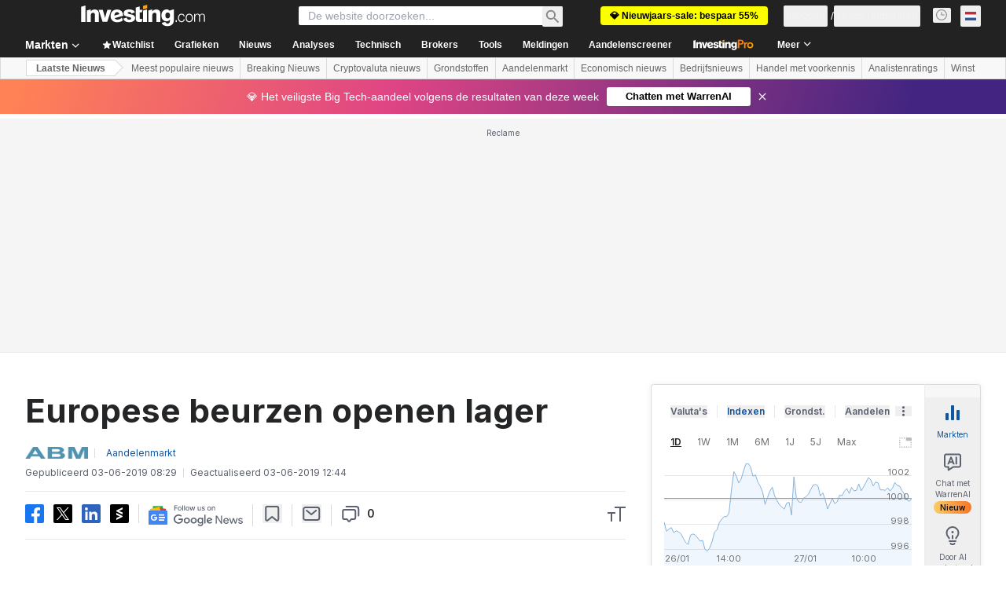

--- FILE ---
content_type: text/html; charset=utf-8
request_url: https://nl.investing.com/news/stock-market-news/europese-beurzen-openen-lager-124121
body_size: 157013
content:
<!DOCTYPE html><html lang="nl" dir="ltr" class="html"><head><meta charSet="utf-8" data-next-head=""/><meta name="viewport" content="initial-scale=1.0,width=device-width" data-next-head=""/><link rel="amphtml" href="https://m.nl.investing.com/news/stock-market-news/europese-beurzen-openen-lager-124121?ampMode=1" data-next-head=""/><link rel="canonical" href="https://nl.investing.com/news/stock-market-news/europese-beurzen-openen-lager-124121" data-next-head=""/><meta property="og:type" content="article" data-next-head=""/><meta property="og:url" content="https://nl.investing.com/news/stock-market-news/europese-beurzen-openen-lager-124121" data-next-head=""/><meta property="og:image" content="https://i-invdn-com.investing.com/news/4843944331_L.jpg" data-next-head=""/><meta property="og:site_name" content="Investing.com Nederland" data-next-head=""/><meta property="og:locale" content="nl_NL" data-next-head=""/><meta name="twitter:card" content="summary_large_image" data-next-head=""/><meta name="twitter:site" content="@InvestingNL" data-next-head=""/><meta name="twitter:image" content="https://i-invdn-com.investing.com/news/4843944331_L.jpg" data-next-head=""/><link rel="alternate" type="application/rss+xml" title="RSS" href="https://nl.investing.com/rss/news_25.rss" data-next-head=""/><meta name="global-translation-variables" content="&quot;{}&quot;" data-next-head=""/><meta name="robots" content="max-image-preview:large" data-next-head=""/><link rel="alternate" href="ios-app://909998122/com.investing.app/36/analysis/124121" data-next-head=""/><link rel="alternate" href="android-app://com.fusionmedia.investing/app/nl.investing.com/analysis/analysis-item-124121" data-next-head=""/><meta property="al:android:url" content="android-app://com.fusionmedia.investing/app/nl.investing.com/analysis/analysis-item-124121" data-next-head=""/><meta property="al:ios:url" content="com.investing.app://analysis/124121" data-next-head=""/><meta property="al:android:package" content="com.fusionmedia.investing" data-next-head=""/><meta property="al:ios:app_store_id" content="909998122" data-next-head=""/><title data-next-head="">Europese beurzen openen lager Door ABM Financial News</title><meta name="description" content="Europese beurzen openen lager" data-next-head=""/><meta name="twitter:title" content="Europese beurzen openen lager Door ABM Financial News" data-next-head=""/><meta property="og:title" content="Europese beurzen openen lager Door ABM Financial News" data-next-head=""/><meta name="twitter:description" content="Europese beurzen openen lager" data-next-head=""/><meta property="og:description" content="Europese beurzen openen lager" data-next-head=""/><link rel="dns-prefetch" href="//securepubads.g.doubleclick.net"/><link rel="dns-prefetch" href="//monetization.prod.invmed.co"/><link rel="dns-prefetch" href="//c.amazon-adsystem.com"/><link rel="dns-prefetch" href="//fonts.googleapis.com"/><link rel="preconnect" href="//cdn.investing.com"/><link rel="preconnect" href="//live.primis.tech"/><link rel="preconnect" href="//fonts.gstatic.com" crossorigin=""/><link rel="icon" href="/favicon.ico" type="image/x-icon"/><link rel="icon" type="image/png" sizes="16x16" href="/favicon-16x16.png"/><link rel="icon" type="image/png" sizes="32x32" href="/favicon-32x32.png"/><link rel="icon" type="image/png" sizes="48x48" href="/favicon-48x48.png"/><link rel="apple-touch-icon" sizes="180x180" href="/apple-touch-icon.png"/><meta name="apple-mobile-web-app-capable" content="yes"/><meta name="apple-mobile-web-app-title" content="Investing.com"/><meta name="theme-color" content="#222222"/><link rel="preload" href="https://cdn.investing.com/x/9a7a84d/_next/static/css/0f5035d3f35fd0d0.css" as="style"/><link rel="preload" href="https://cdn.investing.com/x/9a7a84d/_next/static/css/8ad3ec542ee4efb6.css" as="style"/><link rel="preload" href="https://cdn.investing.com/x/9a7a84d/_next/static/css/75b415b4cc033280.css" as="style"/><link rel="preload" href="https://cdn.investing.com/x/9a7a84d/_next/static/css/b3a5469ccce643e0.css" as="style"/><link rel="preload" href="https://cdn.investing.com/x/9a7a84d/_next/static/css/7e93f9d70dcbe38e.css" as="style"/><script data-next-head="">window.dataLayer=window.dataLayer||[];function gtag(){dataLayer.push(arguments)};window.__imntz=window.__imntz||{};window.__imntz.queue=window.__imntz.queue||[];window.googletag=window.googletag||{cmd:[]};window.yaContextCb=window.yaContextCb||[];window.OneTrust={};function OptanonWrapper(){}</script><script>try {
            const userEmailStr = false;
            if (userEmailStr) {
                window.__imntz.queue.push(() => { window.__imntz.api().setUserDetail("email", userEmailStr) })
            }
        } catch (error) {
            console.error("Failed to serialize userEmailHashed:", error);
        }</script><link rel="stylesheet" href="https://fonts.googleapis.com/css2?family=Inter:wght@400;500;600;700&amp;display=swap"/><script id="init_globals" data-nscript="beforeInteractive">window.page_design="refactoring_full_width";(function(w,d,s,l,i){w[l]=w[l]||[];w[l].push({'gtm.start':new Date().getTime(),event:'gtm.js'});var f=d.getElementsByTagName(s)[0],j=d.createElement(s),dl=l!='dataLayer'?'&l='+l:'';j.async=true;j.src='/gcode/?id='+i+dl;f.parentNode.insertBefore(j,f);})(window,document,'script','dataLayer','GTM-PGT3R3D');</script><script id="fb_pixel" data-nscript="beforeInteractive">!function(f,b,e,v,n,t,s){if(f.fbq)return;n=f.fbq=function(){n.callMethod? n.callMethod.apply(n,arguments):n.queue.push(arguments)};if(!f._fbq)f._fbq=n;n.push=n;n.loaded=!0;n.version='2.0';n.queue=[];t=b.createElement(e);t.async=!0;t.src=v;s=b.getElementsByTagName(e)[0];s.parentNode.insertBefore(t,s)}(window, document,'script','https://connect.facebook.net/en_US/fbevents.js');</script><script id="pubx_ads" data-nscript="beforeInteractive">(function(){
                            var PUBX_FF_ALWAYS_ENABLED = true;
                            var PUBX_ON_PERCENTAGE = 95;
                            var AUCTION_DELAY = 100;
                            var pubxId = "71b864d1-8747-49a4-9279-13f89d43e57f";
                            var pbNamespace = "pbjs";
                            var e=window[pbNamespace]=window[pbNamespace]||{};e.que=e.que||[];window.__pubx__=window.__pubx__||{};window.__pubx__.pubxFFAlwaysEnabled=PUBX_FF_ALWAYS_ENABLED;var o=null;window.__pubxLoaded__=Math.random()<PUBX_ON_PERCENTAGE/100;var a=`https://floor.pbxai.com/?pubxId=${pubxId}${window.__pubxLoaded__?"":`&pbx_e=1`}&page=${window.location.href}`;const n={a:[0,1],b:[2,6],c:[7,11],d:[12,16],e:[17,Number.MAX_SAFE_INTEGER]};const t=(e,o)=>{const a=e.bidRequestsCount||0;const t=Object.keys(n);for(const e of t){const o=n[e];if(a>=o[0]&&a<=o[1]){return e}}return t[t.length-1]};const r=(e,o)=>e.bidder;if(e.que.push===Array.prototype.push&&(window.__pubxLoaded__||PUBX_FF_ALWAYS_ENABLED)){var d=document.createElement("link");d.rel="preload";d.href=a;d.as="fetch";d.crossOrigin=true;document.head.appendChild(d)}if(window.__pubxLoaded__){try{var u=localStorage.getItem("pubx:defaults");var i=JSON.parse(u);var _=i?i["data"]:o;window.__pubx__.pubxDefaultsAvailable=true;if(!_||_&&typeof _==="object"&&_.expiry<Date.now()){window.__pubx__.pubxDefaultsAvailable=false}else{o=_}}catch(e){console.error("Pubx: Error parsing defaults",e);window.__pubx__.pubxDefaultsAvailable=false}}if(PUBX_FF_ALWAYS_ENABLED||window.__pubxLoaded__){e.que.push((function(){e.setConfig({floors:{enforcement:{floorDeals:true},auctionDelay:AUCTION_DELAY,endpoint:{url:a},additionalSchemaFields:{rank:t,bidder:r},data:o}})}))}var p=document.createElement("script"),l=`https://cdn.pbxai.com/${pubxId}.js?pbxd=${encodeURIComponent(window.location.origin)}`;p.src=l;p.async=true;document.head.appendChild(p);
                        })();</script><script id="inv_ads" data-nscript="beforeInteractive">window.__imntz.config={preset:{"version":"2236","wrapper":"3.36.2-rc3","prebid":"26","constraints":{"bid_factor":{"adagio":[0.96],"amazon":[1],"appnexus":[0.91],"criteo":[0.91],"inmobi":[0.91],"insticator":[0.88],"ix":[0.94],"medianet":[0.94],"nextMillennium":[0.95],"pubmatic":[0.92],"richaudience":[0.89],"seedtag":[0.95],"sevio":[0.85],"smilewanted":[0.84],"sparteo":[0.91],"triplelift":[0.95],"vidazoo_cache":[0.95],"vidazoo_display":[0.9],"vidazoo_run":[0.95],"vidazooRTB":[0.95]},"bid_page":{},"ccpa_compatible":{"adagio":true,"amazon":true,"appnexus":true,"criteo":true,"inmobi":true,"insticator":true,"ix":true,"medianet":true,"nextMillennium":true,"pubmatic":true,"richaudience":true,"seedtag":true,"sevio":true,"smilewanted":true,"sparteo":true,"triplelift":true,"vidazoo_cache":true,"vidazoo_display":true,"vidazoo_run":true,"vidazooRTB":true},"gdpr_compatible":{"adagio":true,"amazon":true,"appnexus":true,"criteo":true,"inmobi":true,"insticator":true,"ix":true,"medianet":true,"nextMillennium":true,"pubmatic":true,"richaudience":true,"seedtag":true,"sevio":true,"smilewanted":true,"sparteo":true,"triplelift":true,"vidazoo_cache":true,"vidazoo_display":true,"vidazoo_run":true,"vidazooRTB":true},"exclude_adex":false,"auction_timeout":3000},"bidderConfig":[],"bidderAliases":{"vidazoo_cache":"vidazoo","vidazoo_display":"vidazoo","vidazoo_run":"vidazoo","vidazooRTB":"vidazoo"},"analyticsRefreshCounterMainSite":true,"analyticsPrebidMainSite":[],"userIdsMainSite":[{"name":"lotamePanoramaId","params":{"clientId":"17516"}}],"rtdProviders":[{"name":"adagio","params":{"site":"ms-investing-com","organizationId":"1306"}},{"name":"contxtful","waitForIt":true,"params":{"version":"v1","customer":"INVP251016","bidders":["contxtful"],"adServerTargeting":true}}],"intentIQ":{"enabled":false,"config":{}},"ad_units":[{"placement":"Billboard_Default","group":"Billboard_Desktop","name":"/6938/FP_NL_site/FP_NL_Billboard_Default","sizesV2":{"0":["fluid",[980,250],[970,250],[970,90],[728,90]],"1440":["fluid",[1,1],[1000,200],[70,130],[980,250],[970,100],[1192,250],[1192,90],[1192,100],[1192,130],[1192,250]]},"refreshSettings":{"refresh":30000,"maxRefreshWhenNoFill":2,"emptySlotRefreshTimeout":20000},"conditions":{},"adex_sizes":null,"infinite":false,"interstitial":false,"repeatable":true,"reportable":true,"position":4,"bidders":[{"bidder":"adagio","params":{"organizationId":"1306","site":"ms-investing-com","placement":"FP_Desktop_Billboard_Default"}},{"bidder":"amazon","params":{}},{"bidder":"appnexus","params":{"placementId":25736098}},{"bidder":"criteo","params":{"networkId":8767,"pubid":"101558","publisherSubId":"Investing_FP"}},{"bidder":"inmobi","params":{"plc":"10000516454"}},{"bidder":"insticator","params":{"adUnitId":"01J7KDP73SZRTF5JFW5Y3BYCJB"}},{"bidder":"ix","params":{"siteId":"842306"}},{"bidder":"medianet","params":{"cid":"8CUFV8103","crid":"461148263"}},{"bidder":"nextMillennium","params":{"placement_id":"38476"}},{"bidder":"pubmatic","params":{"publisherId":"158008","adSlot":"FP_Desktop_Billboard_Default"}},{"bidder":"richaudience","params":{"pid":"Igh8Py6HZx","supplyType":"site"}},{"bidder":"seedtag","params":{"publisherId":"8874-9209-01","adUnitId":"33954228","placement":"inBanner"}},{"bidder":"sevio","params":{"zone":"707e58fe-594f-44b8-a90a-efc82e5d3359"}},{"bidder":"smilewanted","params":{"zoneId":"investing.com_hb_display_1"}},{"bidder":"sparteo","params":{"networkId":"db772092-18cf-4792-8b3e-813f4058138b"}},{"bidder":"triplelift","params":{"inventoryCode":"FP_Desktop_Billboard_Default"}},{"bidder":"vidazoo_cache","params":{"cId":"640f2a52788490340c4e4625","pId":"59ac17c192832d0011283fe3","subDomain":"exchange"}},{"bidder":"vidazoo_display","params":{"cId":"63cfdd11f8623a513e005157","pId":"59ac17c192832d0011283fe3"}},{"bidder":"vidazoo_run","params":{"cId":"66826e41f025c827c59e1f33","pId":"59ac17c192832d0011283fe3","subDomain":"exchange"}},{"bidder":"vidazooRTB","params":{"cId":"6370fa452697061fcb6a0e92","pId":"59ac17c192832d0011283fe3","subDomain":"exchange"}}]},{"placement":"Content_box1","group":"Content_Box_Desktop","name":"/6938/FP_NL_site/FP_NL_Content_box1","sizesV2":{"0":[[336,280],[300,250],[320,100]]},"refreshSettings":{"refresh":30000,"maxRefreshWhenNoFill":2,"emptySlotRefreshTimeout":20000},"conditions":{},"adex_sizes":null,"infinite":true,"interstitial":false,"repeatable":true,"reportable":false,"position":0,"bidders":[{"bidder":"adagio","params":{"organizationId":"1306","site":"ms-investing-com","placement":"FP_Content_box1"}},{"bidder":"amazon","params":{}},{"bidder":"appnexus","params":{"placementId":32284523}},{"bidder":"criteo","params":{"networkId":8767,"pubid":"101558","publisherSubId":"Investing_FP"}},{"bidder":"inmobi","params":{"plc":"10000516455"}},{"bidder":"insticator","params":{"adUnitId":"01J7KDP73SZRTF5JFW5Y3BYCJB"}},{"bidder":"ix","params":{"siteId":"1081693"}},{"bidder":"medianet","params":{"cid":"8CUFV8103","crid":"396815734"}},{"bidder":"nextMillennium","params":{"placement_id":"54125"}},{"bidder":"pubmatic","params":{"publisherId":"158008","adSlot":"FP_Content_box1"}},{"bidder":"richaudience","params":{"pid":"bgzuJBsVNN","supplyType":"site"}},{"bidder":"seedtag","params":{"publisherId":"8874-9209-01","adUnitId":"31389115","placement":"inArticle"}},{"bidder":"sevio","params":{"zone":"91b2b108-01e6-4f4f-91ac-ea8126cf8513"}},{"bidder":"smilewanted","params":{"zoneId":"investing.com_hb_display_10"}},{"bidder":"sparteo","params":{"networkId":"db772092-18cf-4792-8b3e-813f4058138b"}},{"bidder":"triplelift","params":{"inventoryCode":"investing_FP_Content_Touch_box1_300x250_pb"}},{"bidder":"vidazoo_cache","params":{"cId":"640f2a52788490340c4e4625","pId":"59ac17c192832d0011283fe3","subDomain":"exchange"}},{"bidder":"vidazoo_display","params":{"cId":"63cfdd11f8623a513e005157","pId":"59ac17c192832d0011283fe3"}},{"bidder":"vidazoo_run","params":{"cId":"66826e41f025c827c59e1f33","pId":"59ac17c192832d0011283fe3","subDomain":"exchange"}},{"bidder":"vidazooRTB","params":{"cId":"6370fa452697061fcb6a0e92","pId":"59ac17c192832d0011283fe3","subDomain":"exchange"}}]},{"placement":"Content_box2","group":"Content_Box_Desktop","name":"/6938/FP_NL_site/FP_NL_Content_box2","sizesV2":{"0":[[336,280],[300,250],[320,100]]},"refreshSettings":{"refresh":30000,"maxRefreshWhenNoFill":2,"emptySlotRefreshTimeout":20000},"conditions":{},"adex_sizes":null,"infinite":true,"interstitial":false,"repeatable":true,"reportable":false,"position":0,"bidders":[{"bidder":"adagio","params":{"organizationId":"1306","site":"ms-investing-com","placement":"FP_Content_box2"}},{"bidder":"amazon","params":{}},{"bidder":"appnexus","params":{"placementId":32284524}},{"bidder":"criteo","params":{"networkId":8767,"pubid":"101558","publisherSubId":"Investing_FP"}},{"bidder":"inmobi","params":{"plc":"10000516466"}},{"bidder":"insticator","params":{"adUnitId":"01J7KDP73SZRTF5JFW5Y3BYCJB"}},{"bidder":"ix","params":{"siteId":"1081694"}},{"bidder":"medianet","params":{"cid":"8CUFV8103","crid":"470368241"}},{"bidder":"nextMillennium","params":{"placement_id":"54126"}},{"bidder":"pubmatic","params":{"publisherId":"158008","adSlot":"FP_Content_box2"}},{"bidder":"richaudience","params":{"pid":"clrDnhUiMu","supplyType":"site"}},{"bidder":"seedtag","params":{"publisherId":"8874-9209-01","adUnitId":"31389115","placement":"inArticle"}},{"bidder":"sevio","params":{"zone":"ff16c017-b79c-4252-b527-e6d0e042ff08"}},{"bidder":"smilewanted","params":{"zoneId":"investing.com_hb_display_11"}},{"bidder":"sparteo","params":{"networkId":"db772092-18cf-4792-8b3e-813f4058138b"}},{"bidder":"triplelift","params":{"inventoryCode":"investing_FP_Content_Touch_box1_300x250_pb"}},{"bidder":"vidazoo_cache","params":{"cId":"640f2a52788490340c4e4625","pId":"59ac17c192832d0011283fe3","subDomain":"exchange"}},{"bidder":"vidazoo_display","params":{"cId":"63cfdd11f8623a513e005157","pId":"59ac17c192832d0011283fe3"}},{"bidder":"vidazoo_run","params":{"cId":"66826e41f025c827c59e1f33","pId":"59ac17c192832d0011283fe3","subDomain":"exchange"}},{"bidder":"vidazooRTB","params":{"cId":"6370fa452697061fcb6a0e92","pId":"59ac17c192832d0011283fe3","subDomain":"exchange"}}]},{"placement":"Content_box1","group":"Content_Box_Desktop","name":"/6938/FP_NL_site/FP_NL_Content_box3","sizesV2":{"0":[[336,280],[300,250],[320,100]]},"refreshSettings":{"refresh":30000,"maxRefreshWhenNoFill":2,"emptySlotRefreshTimeout":20000},"conditions":{},"adex_sizes":null,"infinite":true,"interstitial":false,"repeatable":true,"reportable":false,"position":0,"bidders":[{"bidder":"adagio","params":{"organizationId":"1306","site":"ms-investing-com","placement":"FP_Content_box3"}},{"bidder":"amazon","params":{}},{"bidder":"appnexus","params":{"placementId":33153547}},{"bidder":"criteo","params":{"networkId":8767,"pubid":"101558","publisherSubId":"Investing_FP"}},{"bidder":"inmobi","params":{"plc":"10000516467"}},{"bidder":"insticator","params":{"adUnitId":"01J7KDP73SZRTF5JFW5Y3BYCJB"}},{"bidder":"ix","params":{"siteId":"1121966"}},{"bidder":"medianet","params":{"cid":"8CUFV8103","crid":"371597972"}},{"bidder":"nextMillennium","params":{"placement_id":"59561"}},{"bidder":"pubmatic","params":{"publisherId":"158008","adSlot":"FP_Content_box3"}},{"bidder":"richaudience","params":{"pid":"TzwcYyGuQa","supplyType":"site"}},{"bidder":"seedtag","params":{"publisherId":"8874-9209-01","adUnitId":"31093022","placement":"inArticle"}},{"bidder":"sevio","params":{"zone":"2eb6009c-0f72-410c-bb46-443de20c78dd"}},{"bidder":"smilewanted","params":{"zoneId":"investing.com_hb_display_12"}},{"bidder":"sparteo","params":{"networkId":"db772092-18cf-4792-8b3e-813f4058138b"}},{"bidder":"triplelift","params":{"inventoryCode":"investing_FP_Content_Touch_box1_300x250_pb"}},{"bidder":"vidazoo_cache","params":{"cId":"640f2a52788490340c4e4625","pId":"59ac17c192832d0011283fe3","subDomain":"exchange"}},{"bidder":"vidazoo_display","params":{"cId":"63cfdd11f8623a513e005157","pId":"59ac17c192832d0011283fe3"}},{"bidder":"vidazoo_run","params":{"cId":"66826e41f025c827c59e1f33","pId":"59ac17c192832d0011283fe3","subDomain":"exchange"}},{"bidder":"vidazooRTB","params":{"cId":"6370fa452697061fcb6a0e92","pId":"59ac17c192832d0011283fe3","subDomain":"exchange"}}]},{"placement":"Content_box2","group":"Content_Box_Desktop","name":"/6938/FP_NL_site/FP_NL_Content_box4","sizesV2":{"0":[[336,280],[300,250],[320,100]]},"refreshSettings":{"refresh":30000,"maxRefreshWhenNoFill":2,"emptySlotRefreshTimeout":20000},"conditions":{},"adex_sizes":null,"infinite":true,"interstitial":false,"repeatable":true,"reportable":false,"position":0,"bidders":[{"bidder":"adagio","params":{"organizationId":"1306","site":"ms-investing-com","placement":"FP_Content_box4"}},{"bidder":"amazon","params":{}},{"bidder":"appnexus","params":{"placementId":33153546}},{"bidder":"criteo","params":{"networkId":8767,"pubid":"101558","publisherSubId":"Investing_FP"}},{"bidder":"inmobi","params":{"plc":"10000516464"}},{"bidder":"insticator","params":{"adUnitId":"01J7KDP73SZRTF5JFW5Y3BYCJB"}},{"bidder":"ix","params":{"siteId":"1121967"}},{"bidder":"medianet","params":{"cid":"8CUFV8103","crid":"777292526"}},{"bidder":"nextMillennium","params":{"placement_id":"59562"}},{"bidder":"pubmatic","params":{"publisherId":"158008","adSlot":"FP_Content_box4"}},{"bidder":"richaudience","params":{"pid":"0X2hTpKKO8","supplyType":"site"}},{"bidder":"seedtag","params":{"publisherId":"8874-9209-01","adUnitId":"31093022","placement":"inArticle"}},{"bidder":"sevio","params":{"zone":"32c688a9-a47e-4f2e-860c-f42594e1e501"}},{"bidder":"smilewanted","params":{"zoneId":"investing.com_hb_display_13"}},{"bidder":"sparteo","params":{"networkId":"db772092-18cf-4792-8b3e-813f4058138b"}},{"bidder":"triplelift","params":{"inventoryCode":"investing_FP_Content_Touch_box1_300x250_pb"}},{"bidder":"vidazoo_cache","params":{"cId":"640f2a52788490340c4e4625","pId":"59ac17c192832d0011283fe3","subDomain":"exchange"}},{"bidder":"vidazoo_display","params":{"cId":"63cfdd11f8623a513e005157","pId":"59ac17c192832d0011283fe3"}},{"bidder":"vidazoo_run","params":{"cId":"66826e41f025c827c59e1f33","pId":"59ac17c192832d0011283fe3","subDomain":"exchange"}},{"bidder":"vidazooRTB","params":{"cId":"6370fa452697061fcb6a0e92","pId":"59ac17c192832d0011283fe3","subDomain":"exchange"}}]},{"placement":"Content_Leaderboard1","group":"Content_Leaderboard_Desktop","name":"/6938/FP_NL_site/FP_NL_Content_Leaderboard1","sizesV2":{"0":["fluid",[728,90]]},"refreshSettings":{"refresh":30000,"maxRefreshWhenNoFill":2,"emptySlotRefreshTimeout":20000},"conditions":{},"adex_sizes":null,"infinite":true,"interstitial":false,"repeatable":true,"reportable":false,"position":0,"bidders":[{"bidder":"adagio","params":{"organizationId":"1306","site":"ms-investing-com","placement":"FP_Midpage_Leaderboard_1"}},{"bidder":"amazon","params":{}},{"bidder":"appnexus","params":{"placementId":32284522}},{"bidder":"criteo","params":{"networkId":8767,"pubid":"101558","publisherSubId":"Investing_FP"}},{"bidder":"inmobi","params":{"plc":"10000516460"}},{"bidder":"insticator","params":{"adUnitId":"01J7KDP73SZRTF5JFW5Y3BYCJB"}},{"bidder":"ix","params":{"siteId":"1081692"}},{"bidder":"medianet","params":{"cid":"8CUFV8103","crid":"184151924"}},{"bidder":"nextMillennium","params":{"placement_id":"54124"}},{"bidder":"pubmatic","params":{"publisherId":"158008","adSlot":"FP_Content_Leaderboard1"}},{"bidder":"richaudience","params":{"pid":"gDnw9o7Caz","supplyType":"site"}},{"bidder":"seedtag","params":{"publisherId":"8874-9209-01","adUnitId":"31773561","placement":"inArticle"}},{"bidder":"sevio","params":{"zone":"0ac4c6bd-40ac-4a19-ad03-0093e4b0a8cd"}},{"bidder":"smilewanted","params":{"zoneId":"investing.com_hb_display_8"}},{"bidder":"sparteo","params":{"networkId":"db772092-18cf-4792-8b3e-813f4058138b"}},{"bidder":"triplelift","params":{"inventoryCode":"investing_FP_Midpage_Leaderboard_1_728x90_pb"}},{"bidder":"vidazoo_cache","params":{"cId":"640f2a52788490340c4e4625","pId":"59ac17c192832d0011283fe3","subDomain":"exchange"}},{"bidder":"vidazoo_display","params":{"cId":"63cfdd11f8623a513e005157","pId":"59ac17c192832d0011283fe3"}},{"bidder":"vidazoo_run","params":{"cId":"66826e41f025c827c59e1f33","pId":"59ac17c192832d0011283fe3","subDomain":"exchange"}},{"bidder":"vidazooRTB","params":{"cId":"6370fa452697061fcb6a0e92","pId":"59ac17c192832d0011283fe3","subDomain":"exchange"}}]},{"placement":"Content_Leaderboard1","group":"Content_Leaderboard_Desktop","name":"/6938/FP_NL_site/FP_NL_Content_Leaderboard2","sizesV2":{"0":["fluid",[728,90]]},"refreshSettings":{"refresh":30000,"maxRefreshWhenNoFill":2,"emptySlotRefreshTimeout":20000},"conditions":{},"adex_sizes":null,"infinite":true,"interstitial":false,"repeatable":true,"reportable":false,"position":0,"bidders":[{"bidder":"adagio","params":{"organizationId":"1306","site":"ms-investing-com","placement":"FP_Content_Leaderboard2"}},{"bidder":"amazon","params":{}},{"bidder":"appnexus","params":{"placementId":33153548}},{"bidder":"criteo","params":{"networkId":8767,"pubid":"101558","publisherSubId":"Investing_FP"}},{"bidder":"inmobi","params":{"plc":"10000516459"}},{"bidder":"insticator","params":{"adUnitId":"01J7KDP73SZRTF5JFW5Y3BYCJB"}},{"bidder":"ix","params":{"siteId":"1121965"}},{"bidder":"medianet","params":{"cid":"8CUFV8103","crid":"425547581"}},{"bidder":"nextMillennium","params":{"placement_id":"59560"}},{"bidder":"pubmatic","params":{"publisherId":"158008","adSlot":"FP_Content_Leaderboard2"}},{"bidder":"richaudience","params":{"pid":"IS5Ezuuj9P","supplyType":"site"}},{"bidder":"seedtag","params":{"publisherId":"8874-9209-01","adUnitId":"31773561","placement":"inArticle"}},{"bidder":"sevio","params":{"zone":"d742874d-3eac-4ba9-8ecd-a92e6376f55b"}},{"bidder":"smilewanted","params":{"zoneId":"investing.com_hb_display_9"}},{"bidder":"sparteo","params":{"networkId":"db772092-18cf-4792-8b3e-813f4058138b"}},{"bidder":"triplelift","params":{"inventoryCode":"investing_FP_Midpage_Leaderboard_1_728x90_pb"}},{"bidder":"vidazoo_cache","params":{"cId":"640f2a52788490340c4e4625","pId":"59ac17c192832d0011283fe3","subDomain":"exchange"}},{"bidder":"vidazoo_display","params":{"cId":"63cfdd11f8623a513e005157","pId":"59ac17c192832d0011283fe3"}},{"bidder":"vidazoo_run","params":{"cId":"66826e41f025c827c59e1f33","pId":"59ac17c192832d0011283fe3","subDomain":"exchange"}},{"bidder":"vidazooRTB","params":{"cId":"6370fa452697061fcb6a0e92","pId":"59ac17c192832d0011283fe3","subDomain":"exchange"}}]},{"placement":"Content_Midpage_1","group":"Content_Midpage_1_Desktop","name":"/6938/FP_NL_site/FP_NL_Content_Midpage_1","sizesV2":{"0":["fluid",[980,250],[970,250],[970,90],[728,90],[1,1]]},"refreshSettings":{"refresh":30000,"maxRefreshWhenNoFill":2,"emptySlotRefreshTimeout":20000},"conditions":{"selector_margin_pixels":350},"adex_sizes":null,"infinite":false,"interstitial":false,"repeatable":true,"reportable":false,"position":3,"bidders":[{"bidder":"amazon","params":{}}]},{"placement":"Content_Midpage_2","group":"Content_Midpage_2_Desktop","name":"/6938/FP_NL_site/FP_NL_Content_Midpage_2","sizesV2":{"0":["fluid",[980,250],[970,250],[970,90],[728,90],[1,1]]},"refreshSettings":{"refresh":30000,"maxRefreshWhenNoFill":2,"emptySlotRefreshTimeout":20000},"conditions":{"selector_margin_pixels":350},"adex_sizes":null,"infinite":false,"interstitial":false,"repeatable":true,"reportable":false,"position":3,"bidders":[{"bidder":"amazon","params":{}}]},{"placement":"Content_Midpage_3","group":"Content_Midpage_3_Desktop","name":"/6938/FP_NL_site/FP_NL_Content_Midpage_3","sizesV2":{"0":["fluid",[980,250],[970,250],[970,90],[728,90],[1,1]]},"refreshSettings":{"refresh":30000,"maxRefreshWhenNoFill":2,"emptySlotRefreshTimeout":20000},"conditions":{"selector_margin_pixels":350},"adex_sizes":null,"infinite":false,"interstitial":false,"repeatable":true,"reportable":false,"position":3,"bidders":[{"bidder":"amazon","params":{}}]},{"placement":"Forum_Comments_Infinite","group":"Commentary_Leaderboard_Desktop","name":"/6938/FP_NL_site/FP_NL_Forum_Comments_Infinite","sizesV2":{"0":[[728,90]]},"refreshSettings":{"refresh":30000,"maxRefreshWhenNoFill":2,"emptySlotRefreshTimeout":20000},"conditions":{},"adex_sizes":null,"infinite":true,"interstitial":false,"repeatable":true,"reportable":false,"position":0,"bidders":[{"bidder":"adagio","params":{"organizationId":"1306","site":"ms-investing-com","placement":"FP_Forum_Comments_Infinite"}},{"bidder":"amazon","params":{}},{"bidder":"appnexus","params":{"placementId":31794684}},{"bidder":"criteo","params":{"networkId":8767,"pubid":"101558","publisherSubId":"Investing_FP"}},{"bidder":"inmobi","params":{"plc":"10000516456"}},{"bidder":"insticator","params":{"adUnitId":"01J7KDP73SZRTF5JFW5Y3BYCJB"}},{"bidder":"ix","params":{"siteId":"1071077"}},{"bidder":"medianet","params":{"cid":"8CUFV8103","crid":"589166642"}},{"bidder":"nextMillennium","params":{"placement_id":"52724"}},{"bidder":"pubmatic","params":{"publisherId":"158008","adSlot":"FP_Forum_Comments_Infinite"}},{"bidder":"richaudience","params":{"pid":"hf8JaKfWDM","supplyType":"site"}},{"bidder":"seedtag","params":{"publisherId":"8874-9209-01","adUnitId":"31389114","placement":"inArticle"}},{"bidder":"sevio","params":{"zone":"fd88ab06-02d9-4dae-a982-2d0262a5da8d"}},{"bidder":"smilewanted","params":{"zoneId":"investing.com_hb_display_7"}},{"bidder":"sparteo","params":{"networkId":"db772092-18cf-4792-8b3e-813f4058138b"}},{"bidder":"triplelift","params":{"inventoryCode":"investing_FP_Midpage_Leaderboard_1_728x90_pb"}},{"bidder":"vidazoo_cache","params":{"cId":"640f2a52788490340c4e4625","pId":"59ac17c192832d0011283fe3","subDomain":"exchange"}},{"bidder":"vidazoo_display","params":{"cId":"63cfdd11f8623a513e005157","pId":"59ac17c192832d0011283fe3"}},{"bidder":"vidazoo_run","params":{"cId":"66826e41f025c827c59e1f33","pId":"59ac17c192832d0011283fe3","subDomain":"exchange"}},{"bidder":"vidazooRTB","params":{"cId":"6370fa452697061fcb6a0e92","pId":"59ac17c192832d0011283fe3","subDomain":"exchange"}}]},{"placement":"Midpage_Leaderboard_1","group":"Midpage Leaderboard 1","name":"/6938/FP_NL_site/FP_NL_Midpage_Leaderboard_1","sizesV2":{"0":[[728,90],[468,60],["fluid"]]},"refreshSettings":{"refresh":30000,"maxRefreshWhenNoFill":2,"emptySlotRefreshTimeout":20000},"conditions":{"selector_margin_pixels":500},"adex_sizes":null,"infinite":false,"interstitial":false,"repeatable":true,"reportable":false,"position":6,"bidders":[]},{"placement":"Sideblock_1_Default","group":"Sideblock_1_Desktop","name":"/6938/FP_NL_site/FP_NL_Sideblock_1_Default","sizesV2":{"0":[[300,600],[120,600],[160,600],[336,280],[320,280],[336,250],[300,250]]},"refreshSettings":{"refresh":30000,"maxRefreshWhenNoFill":2,"emptySlotRefreshTimeout":20000},"conditions":{"selector_margin_pixels":350},"adex_sizes":null,"infinite":false,"interstitial":false,"repeatable":true,"reportable":true,"position":6,"bidders":[{"bidder":"adagio","params":{"organizationId":"1306","site":"ms-investing-com","placement":"FP_Desktop_Sideblock_1_Default"}},{"bidder":"amazon","params":{}},{"bidder":"appnexus","params":{"placementId":25736099}},{"bidder":"criteo","params":{"networkId":8767,"pubid":"101558","publisherSubId":"Investing_FP"}},{"bidder":"inmobi","params":{"plc":"10000516457"}},{"bidder":"insticator","params":{"adUnitId":"01J7KDP73SZRTF5JFW5Y3BYCJB"}},{"bidder":"ix","params":{"siteId":"842307"}},{"bidder":"medianet","params":{"cid":"8CUFV8103","crid":"853582964"}},{"bidder":"nextMillennium","params":{"placement_id":"38477"}},{"bidder":"pubmatic","params":{"publisherId":"158008","adSlot":"FP_Desktop_Sideblock_1_Default"}},{"bidder":"richaudience","params":{"pid":"iYLBbct1Yl","supplyType":"site"}},{"bidder":"seedtag","params":{"publisherId":"8874-9209-01","adUnitId":"31389115","placement":"inArticle"}},{"bidder":"sevio","params":{"zone":"31ba0913-e379-49ba-8c89-40b605f05bd8"}},{"bidder":"smilewanted","params":{"zoneId":"investing.com_hb_display_2"}},{"bidder":"sparteo","params":{"networkId":"db772092-18cf-4792-8b3e-813f4058138b"}},{"bidder":"triplelift","params":{"inventoryCode":"FP_Desktop_Sideblock_1_Default"}},{"bidder":"vidazoo_cache","params":{"cId":"640f2a52788490340c4e4625","pId":"59ac17c192832d0011283fe3","subDomain":"exchange"}},{"bidder":"vidazoo_display","params":{"cId":"63cfdd11f8623a513e005157","pId":"59ac17c192832d0011283fe3"}},{"bidder":"vidazoo_run","params":{"cId":"66826e41f025c827c59e1f33","pId":"59ac17c192832d0011283fe3","subDomain":"exchange"}},{"bidder":"vidazooRTB","params":{"cId":"6370fa452697061fcb6a0e92","pId":"59ac17c192832d0011283fe3","subDomain":"exchange"}}]},{"placement":"Sideblock_2_Default","group":"Sideblock_2_Desktop","name":"/6938/FP_NL_site/FP_NL_Sideblock_2_Default","sizesV2":{"0":[[336,280],[320,100],[300,100],[300,250]]},"refreshSettings":{"refresh":30000,"maxRefreshWhenNoFill":2,"emptySlotRefreshTimeout":20000},"conditions":{"selector_margin_pixels":500},"adex_sizes":null,"infinite":false,"interstitial":false,"repeatable":true,"reportable":false,"position":6,"bidders":[{"bidder":"adagio","params":{"organizationId":"1306","site":"ms-investing-com","placement":"FP_Desktop_Sideblock_2_Default"}},{"bidder":"amazon","params":{}},{"bidder":"appnexus","params":{"placementId":25736100}},{"bidder":"criteo","params":{"networkId":8767,"pubid":"101558","publisherSubId":"Investing_FP"}},{"bidder":"inmobi","params":{"plc":"10000516463"}},{"bidder":"insticator","params":{"adUnitId":"01J7KDP73SZRTF5JFW5Y3BYCJB"}},{"bidder":"ix","params":{"siteId":"842308"}},{"bidder":"medianet","params":{"cid":"8CUFV8103","crid":"134209715"}},{"bidder":"nextMillennium","params":{"placement_id":"38478"}},{"bidder":"pubmatic","params":{"publisherId":"158008","adSlot":"FP_Desktop_Sideblock_2_Default"}},{"bidder":"richaudience","params":{"pid":"3k54tN30pp","supplyType":"site"}},{"bidder":"seedtag","params":{"publisherId":"8874-9209-01","adUnitId":"31389115","placement":"inArticle"}},{"bidder":"sevio","params":{"zone":"5ded87a7-fb94-4b91-ba69-0a5f959c718c"}},{"bidder":"smilewanted","params":{"zoneId":"investing.com_hb_display_3"}},{"bidder":"sparteo","params":{"networkId":"db772092-18cf-4792-8b3e-813f4058138b"}},{"bidder":"triplelift","params":{"inventoryCode":"FP_Desktop_Sideblock_2_Default"}},{"bidder":"vidazoo_cache","params":{"cId":"640f2a52788490340c4e4625","pId":"59ac17c192832d0011283fe3","subDomain":"exchange"}},{"bidder":"vidazoo_display","params":{"cId":"63cfdd11f8623a513e005157","pId":"59ac17c192832d0011283fe3"}},{"bidder":"vidazoo_run","params":{"cId":"66826e41f025c827c59e1f33","pId":"59ac17c192832d0011283fe3","subDomain":"exchange"}},{"bidder":"vidazooRTB","params":{"cId":"6370fa452697061fcb6a0e92","pId":"59ac17c192832d0011283fe3","subDomain":"exchange"}}]},{"placement":"Sideblock_3_viewable","group":"Sideblock_3_Desktop","name":"/6938/FP_NL_site/FP_NL_Sideblock_3_viewable","sizesV2":{"0":[[300,600],[120,600],[160,600],[336,280],[320,280],[336,250],[300,250]]},"refreshSettings":{"refresh":30000,"maxRefreshWhenNoFill":2,"emptySlotRefreshTimeout":20000},"conditions":{"selector_margin_pixels":650},"adex_sizes":null,"infinite":false,"interstitial":false,"repeatable":true,"reportable":false,"position":6,"bidders":[{"bidder":"adagio","params":{"organizationId":"1306","site":"ms-investing-com","placement":"FP_Desktop_Sideblock_3_viewable"}},{"bidder":"amazon","params":{}},{"bidder":"appnexus","params":{"placementId":25736101}},{"bidder":"criteo","params":{"networkId":8767,"pubid":"101558","publisherSubId":"Investing_FP"}},{"bidder":"inmobi","params":{"plc":"10000516462"}},{"bidder":"insticator","params":{"adUnitId":"01J7KDP73SZRTF5JFW5Y3BYCJB"}},{"bidder":"ix","params":{"siteId":"842309"}},{"bidder":"medianet","params":{"cid":"8CUFV8103","crid":"552090665"}},{"bidder":"nextMillennium","params":{"placement_id":"38479"}},{"bidder":"pubmatic","params":{"publisherId":"158008","adSlot":"FP_Desktop_Sideblock_3_viewable"}},{"bidder":"richaudience","params":{"pid":"bPkknTNT0K","supplyType":"site"}},{"bidder":"seedtag","params":{"publisherId":"8874-9209-01","adUnitId":"31389115","placement":"inArticle"}},{"bidder":"sevio","params":{"zone":"4d9c559f-66b3-439a-937d-428740f90b58"}},{"bidder":"smilewanted","params":{"zoneId":"investing.com_hb_display_4"}},{"bidder":"sparteo","params":{"networkId":"db772092-18cf-4792-8b3e-813f4058138b"}},{"bidder":"triplelift","params":{"inventoryCode":"FP_Desktop_Sideblock_1_Default"}},{"bidder":"vidazoo_cache","params":{"cId":"640f2a52788490340c4e4625","pId":"59ac17c192832d0011283fe3","subDomain":"exchange"}},{"bidder":"vidazoo_display","params":{"cId":"63cfdd11f8623a513e005157","pId":"59ac17c192832d0011283fe3"}},{"bidder":"vidazoo_run","params":{"cId":"66826e41f025c827c59e1f33","pId":"59ac17c192832d0011283fe3","subDomain":"exchange"}},{"bidder":"vidazooRTB","params":{"cId":"6370fa452697061fcb6a0e92","pId":"59ac17c192832d0011283fe3","subDomain":"exchange"}}]},{"placement":"Sideblock_Comments_Infinite","group":"Commentary_Box_Desktop","name":"/6938/FP_NL_site/FP_NL_Sideblock_Comments_Infinite","sizesV2":{"0":[[300,50],[300,100],[300,250]]},"refreshSettings":{"refresh":30000,"maxRefreshWhenNoFill":2,"emptySlotRefreshTimeout":20000},"conditions":{},"adex_sizes":null,"infinite":true,"interstitial":false,"repeatable":true,"reportable":false,"position":0,"bidders":[{"bidder":"adagio","params":{"organizationId":"1306","site":"ms-investing-com","placement":"FP_Sideblock_Comments_Infinite"}},{"bidder":"amazon","params":{}},{"bidder":"appnexus","params":{"placementId":31531425}},{"bidder":"criteo","params":{"networkId":8767,"pubid":"101558","publisherSubId":"Investing_FP"}},{"bidder":"inmobi","params":{"plc":"10000516458"}},{"bidder":"insticator","params":{"adUnitId":"01J7KDP73SZRTF5JFW5Y3BYCJB"}},{"bidder":"ix","params":{"siteId":"1064402"}},{"bidder":"medianet","params":{"cid":"8CUFV8103","crid":"852475716"}},{"bidder":"nextMillennium","params":{"placement_id":"52134"}},{"bidder":"pubmatic","params":{"publisherId":"158008","adSlot":"FP_Sideblock_Comments_Infinite"}},{"bidder":"richaudience","params":{"pid":"QVWFnQnGTk","supplyType":"site"}},{"bidder":"seedtag","params":{"publisherId":"8874-9209-01","adUnitId":"31389115","placement":"inArticle"}},{"bidder":"sevio","params":{"zone":"0784ec7b-2274-409c-ab51-bd6b5902ebe1"}},{"bidder":"smilewanted","params":{"zoneId":"investing.com_hb_display_6"}},{"bidder":"sparteo","params":{"networkId":"db772092-18cf-4792-8b3e-813f4058138b"}},{"bidder":"triplelift","params":{"inventoryCode":"FP_Sideblock_Comments_Infinite"}},{"bidder":"vidazoo_cache","params":{"cId":"640f2a52788490340c4e4625","pId":"59ac17c192832d0011283fe3","subDomain":"exchange"}},{"bidder":"vidazoo_display","params":{"cId":"63cfdd11f8623a513e005157","pId":"59ac17c192832d0011283fe3"}},{"bidder":"vidazoo_run","params":{"cId":"66826e41f025c827c59e1f33","pId":"59ac17c192832d0011283fe3","subDomain":"exchange"}},{"bidder":"vidazooRTB","params":{"cId":"6370fa452697061fcb6a0e92","pId":"59ac17c192832d0011283fe3","subDomain":"exchange"}}]},{"placement":"takeover_default","group":"Site_Scroller_Desktop","name":"/6938/FP_NL_site/FP_NL_takeover_default","sizesV2":{"1760":[[120,600],[160,600]],"2040":[[300,600],[300,250]]},"refreshSettings":{"refresh":30000,"maxRefreshWhenNoFill":2,"emptySlotRefreshTimeout":20000},"conditions":{"min_width":1760},"adex_sizes":null,"infinite":false,"interstitial":false,"repeatable":true,"reportable":false,"position":7,"bidders":[{"bidder":"adagio","params":{"organizationId":"1306","site":"ms-investing-com","placement":"FP_Takeover_Default"}},{"bidder":"amazon","params":{}},{"bidder":"appnexus","params":{"placementId":30269062}},{"bidder":"criteo","params":{"networkId":8767,"pubid":"101558","publisherSubId":"Investing_FP"}},{"bidder":"inmobi","params":{"plc":"10000516461"}},{"bidder":"insticator","params":{"adUnitId":"01J7KDP73SZRTF5JFW5Y3BYCJB"}},{"bidder":"ix","params":{"siteId":"998509"}},{"bidder":"medianet","params":{"cid":"8CUFV8103","crid":"825649285"}},{"bidder":"nextMillennium","params":{"placement_id":"42753"}},{"bidder":"pubmatic","params":{"publisherId":"158008","adSlot":"FP_Takeover_Default"}},{"bidder":"richaudience","params":{"pid":"S459IB04UX","supplyType":"site"}},{"bidder":"seedtag","params":{"publisherId":"8874-9209-01","adUnitId":"31773562","placement":"inArticle"}},{"bidder":"sevio","params":{"zone":"e6320fd5-7a36-4d7d-8fc6-69fd60c82766"}},{"bidder":"smilewanted","params":{"zoneId":"investing.com_hb_display_5"}},{"bidder":"sparteo","params":{"networkId":"db772092-18cf-4792-8b3e-813f4058138b"}},{"bidder":"triplelift","params":{"inventoryCode":"FP_Takeover_Default"}},{"bidder":"vidazoo_cache","params":{"cId":"640f2a52788490340c4e4625","pId":"59ac17c192832d0011283fe3","subDomain":"exchange"}},{"bidder":"vidazoo_display","params":{"cId":"63cfdd11f8623a513e005157","pId":"59ac17c192832d0011283fe3"}},{"bidder":"vidazoo_run","params":{"cId":"66826e41f025c827c59e1f33","pId":"59ac17c192832d0011283fe3","subDomain":"exchange"}},{"bidder":"vidazooRTB","params":{"cId":"6370fa452697061fcb6a0e92","pId":"59ac17c192832d0011283fe3","subDomain":"exchange"}}]},{"placement":"TNB_Instrument","group":"Trade Now_Desktop","name":"/6938/FP_NL_site/FP_NL_TNB_Instrument","sizesV2":{"0":["fluid"]},"refreshSettings":{"refresh":30000,"maxRefreshWhenNoFill":0,"emptySlotRefreshTimeout":20000,"nonProgrammaticTTL":50000},"conditions":{"selector_margin_pixels":600},"adex_sizes":null,"infinite":false,"interstitial":false,"repeatable":true,"reportable":false,"position":6,"bidders":[]},{"placement":"TNB_Right_Rail_1","group":"Trade Now","name":"/6938/FP_NL_site/FP_NL_TNB_Right_Rail_1","sizesV2":{},"refreshSettings":{"refresh":30000,"maxRefreshWhenNoFill":2,"emptySlotRefreshTimeout":20000},"conditions":{},"adex_sizes":null,"infinite":false,"interstitial":false,"repeatable":true,"reportable":false,"position":0,"bidders":[]}],"video_ad_units":[{"placement":"video-placement","conditions":{},"provider":"stn","providerId":"hn5QIZuX","params":{},"controlGroups":[{"provider":"primis","providerId":"121202","weight":0.4,"params":{}}]}],"widget_ad_units":[{"placement":"footer-widget","conditions":{"selector_margin_pixels":200},"provider":"dianomi","params":{"dianomi-context-id":2416}}]}};window.imntz_analyticsTargetCpmEnabled = true;window.dataLayer.push({event: 'mntz_js_load'});</script><script id="structured_data" type="application/ld+json" data-nscript="beforeInteractive">{"@context":"http://schema.org","@type":"NewsArticle","isAccessibleForFree":"True","speakable":{"@type":"SpeakableSpecification","xPath":["//*[@id=\"articleTitle\"]","//*[@id=\"article\"]/div[1]/p"]},"author":{"@type":"Person","name":"","url":""},"mainEntityOfPage":{"@type":"Webpage","url":"nl.investing.com/news/stock-market-news/europese-beurzen-openen-lager-124121"},"publisher":{"@type":"Organization","logo":{"@type":"imageobject","url":"https://i-invdn-com.investing.com/news/providers/investing-new.png"},"name":"Investing.com"},"image":{"@type":"imageobject","representativeOfPage":"true","caption":"Europese beurzen openen lager","url":"https://i-invdn-com.investing.com/news/4843944331_L.jpg","height":0,"width":0},"articleSection":"Aandelenmarkt","headline":"Europese beurzen openen lager","inLanguage":"nl","dateCreated":"2019-06-03T06:29:43.000+00:00","datePublished":"2019-06-03T06:29:43.000+00:00","dateModified":"2019-06-03T10:44:00.000+00:00","expires":"2021-06-03","description":"Europese beurzen openen lager","copyrightYear":"2019"}</script><link rel="stylesheet" href="https://cdn.investing.com/x/9a7a84d/_next/static/css/0f5035d3f35fd0d0.css" data-n-g=""/><link rel="stylesheet" href="https://cdn.investing.com/x/9a7a84d/_next/static/css/8ad3ec542ee4efb6.css" data-n-p=""/><link rel="stylesheet" href="https://cdn.investing.com/x/9a7a84d/_next/static/css/75b415b4cc033280.css" data-n-p=""/><link rel="stylesheet" href="https://cdn.investing.com/x/9a7a84d/_next/static/css/b3a5469ccce643e0.css" data-n-p=""/><link rel="stylesheet" href="https://cdn.investing.com/x/9a7a84d/_next/static/css/7e93f9d70dcbe38e.css"/><noscript data-n-css=""></noscript><script defer="" noModule="" src="https://cdn.investing.com/x/9a7a84d/_next/static/chunks/polyfills-42372ed130431b0a.js"></script><script src="https://securepubads.g.doubleclick.net/tag/js/gpt.js" async="" data-nscript="beforeInteractive"></script><script src="https://promos.investing.com/w37htfhcq2/vendor/9a63d23b-49c1-4335-b698-e7f3ab10af6c/lightbox_speed.js" async="" data-nscript="beforeInteractive"></script><script src="https://monetization.prod.invmed.co/wrapper/3.36.2-rc3/wrapper.min.js" defer="" data-nscript="beforeInteractive"></script><script src="https://monetization.prod.invmed.co/prebid/26/pbjs.min.js" defer="" data-nscript="beforeInteractive"></script><script src="https://c.amazon-adsystem.com/aax2/apstag.js" defer="" data-nscript="beforeInteractive"></script><script src="https://appleid.cdn-apple.com/appleauth/static/jsapi/appleid/1/nl_NL/appleid.auth.js" async="" defer="" data-nscript="beforeInteractive"></script><script src="https://accounts.google.com/gsi/client?hl=nl" async="" defer="" data-nscript="beforeInteractive"></script><script defer="" src="https://cdn.investing.com/x/9a7a84d/_next/static/chunks/4350.fd5ffe7670841182.js"></script><script defer="" src="https://cdn.investing.com/x/9a7a84d/_next/static/chunks/5560.427a261ea372d6ac.js"></script><script defer="" src="https://cdn.investing.com/x/9a7a84d/_next/static/chunks/1875.8003a531988d473f.js"></script><script defer="" src="https://cdn.investing.com/x/9a7a84d/_next/static/chunks/1125.9d5ad858e06eb61d.js"></script><script defer="" src="https://cdn.investing.com/x/9a7a84d/_next/static/chunks/8229.290f88d9f09c9613.js"></script><script defer="" src="https://cdn.investing.com/x/9a7a84d/_next/static/chunks/730.e9fa8e28e8309e89.js"></script><script src="https://cdn.investing.com/x/9a7a84d/_next/static/chunks/webpack-e7b1451ac670f54f.js" defer=""></script><script src="https://cdn.investing.com/x/9a7a84d/_next/static/chunks/framework-f8d751c8da87b5be.js" defer=""></script><script src="https://cdn.investing.com/x/9a7a84d/_next/static/chunks/main-0ea374df0e75b8d5.js" defer=""></script><script src="https://cdn.investing.com/x/9a7a84d/_next/static/chunks/pages/_app-fb3366b248ae81ce.js" defer=""></script><script src="https://cdn.investing.com/x/9a7a84d/_next/static/chunks/8992-8a8e9eceb1b8e79f.js" defer=""></script><script src="https://cdn.investing.com/x/9a7a84d/_next/static/chunks/4031-b972eca9f46f18f2.js" defer=""></script><script src="https://cdn.investing.com/x/9a7a84d/_next/static/chunks/4587-7704bda28582a769.js" defer=""></script><script src="https://cdn.investing.com/x/9a7a84d/_next/static/chunks/6649-437d4c61c60e04b7.js" defer=""></script><script src="https://cdn.investing.com/x/9a7a84d/_next/static/chunks/5208-b1e5704b196e5aed.js" defer=""></script><script src="https://cdn.investing.com/x/9a7a84d/_next/static/chunks/6340-c40e4a7b64d3f94b.js" defer=""></script><script src="https://cdn.investing.com/x/9a7a84d/_next/static/chunks/2933-0d8ae49de9f25faa.js" defer=""></script><script src="https://cdn.investing.com/x/9a7a84d/_next/static/chunks/3103-910add9e44060eea.js" defer=""></script><script src="https://cdn.investing.com/x/9a7a84d/_next/static/chunks/58-2907240d3b96fe95.js" defer=""></script><script src="https://cdn.investing.com/x/9a7a84d/_next/static/chunks/5059-2dc9569fc4fa7b64.js" defer=""></script><script src="https://cdn.investing.com/x/9a7a84d/_next/static/chunks/7231-4cbc0d4b247d51a2.js" defer=""></script><script src="https://cdn.investing.com/x/9a7a84d/_next/static/chunks/37-8f8e3700d0941c02.js" defer=""></script><script src="https://cdn.investing.com/x/9a7a84d/_next/static/chunks/1435-4455d399d98be696.js" defer=""></script><script src="https://cdn.investing.com/x/9a7a84d/_next/static/chunks/3610-d6d4f4969ec1e547.js" defer=""></script><script src="https://cdn.investing.com/x/9a7a84d/_next/static/chunks/7648-f3c4c361d833ad0c.js" defer=""></script><script src="https://cdn.investing.com/x/9a7a84d/_next/static/chunks/9179-8dc46a9b01d2cabf.js" defer=""></script><script src="https://cdn.investing.com/x/9a7a84d/_next/static/chunks/pages/news/%5B...params%5D-36f9f2ea6394025b.js" defer=""></script><script src="https://cdn.investing.com/x/9a7a84d/_next/static/9a7a84d/_buildManifest.js" defer=""></script><script src="https://cdn.investing.com/x/9a7a84d/_next/static/9a7a84d/_ssgManifest.js" defer=""></script></head><body class="typography default-theme"><script>(function(h,o,t,j,a,r){
        h.hj=h.hj||function(){(h.hj.q=h.hj.q||[]).push(arguments)};
        h._hjSettings={hjid:174945,hjsv:6};
        a=o.getElementsByTagName('head')[0];
        r=o.createElement('script');r.async=1;
        r.src=t+h._hjSettings.hjid+j+h._hjSettings.hjsv;
        a.appendChild(r);
    })(window,document,'https://static.hotjar.com/c/hotjar-','.js?sv=');</script><link rel="preload" as="image" href="https://i-invdn-com.investing.com/news/4843944331_L.jpg"/><div id="__next"><div class="fixed left-0 right-0 top-0 z-100 h-[3px] transition-opacity duration-500 ease-linear opacity-0"><div class="h-[3px] origin-left bg-[#0A69E5] transition-transform duration-200 ease-linear" style="transform:scaleX(0)"></div></div><header class="header_header__ts5le mb-[46px] sm:mb-12 md:!mb-[66px] bg-inv-grey-800 p-2.5 md:p-0" data-test="main-header"><div class="flex justify-center md:bg-inv-grey-800 md:text-white xxl:px-[160px] xxxl:px-[300px] header_top-row-wrapper__7SAiJ"><section class="header_top-row__i6XkJ w-full max-w-screen-md xl:container mdMax:bg-inv-grey-800 md:max-w-full md:!px-7 md2:!px-8 xl:mx-auto"><button class="relative inline-flex items-center justify-center whitespace-nowrap rounded-sm p-1.5 text-xs font-bold leading-tight no-underline disabled:bg-inv-grey-50 disabled:text-inv-grey-400 text-inv-grey-700 header_menu-button___fM3l mdMax:h-8 mdMax:w-8 mdMax:text-white md:hidden" type="button" data-test="main-menu-button-mobile"><svg viewBox="0 0 24 24" width="1em" fill="none" class="text-2xl" style="height:auto"><path fill="currentColor" fill-rule="evenodd" d="M1 18h22v-2H1v2ZM1 13h22v-2H1v2ZM1 6v2h22V6H1Z" clip-rule="evenodd"></path></svg></button><div class="text-white header_logo__RW0M7"><a class="block" title="Investing.com - De Toonaangevende Financiële Portal" data-test="logo-icon-link" href="https://nl.investing.com/"><svg data-test="logo-icon-svg" viewBox="0 0 180 32" role="img" fill="none" class="h-auto max-h-6 w-full md:max-h-7"><title data-test="logo-icon-title">Investing.com - De Toonaangevende Financiële Portal</title><path fill-rule="evenodd" clip-rule="evenodd" d="M76.183 15.303c-1.1-.66-2.532-.991-3.853-1.211-.55-.11-1.21-.22-1.761-.33-.88-.22-2.973-.661-2.973-1.872 0-.99 1.211-1.321 2.202-1.321 1.762 0 2.863.55 3.193 2.202l5.064-1.432c-.55-3.412-4.844-4.513-8.147-4.513-3.413 0-8.036 1.1-8.036 5.394 0 3.743 2.862 4.624 5.834 5.285.771.11 1.542.33 2.202.55.991.22 2.863.55 2.863 1.872 0 1.32-1.652 1.871-2.973 1.871-1.871 0-3.192-1.1-3.413-2.972l-4.954 1.32c.66 4.074 4.734 5.285 8.477 5.285 4.184 0 8.587-1.651 8.587-6.275-.11-1.541-.99-2.973-2.312-3.853zM0 25.1h6.275V1.21L0 2.973V25.1zM19.486 6.936c-2.091 0-4.514 1.1-5.614 3.082V6.826L8.257 8.367v16.734h5.725v-9.688c0-2.202 1.1-3.743 3.302-3.743 2.863 0 2.753 2.532 2.753 4.734V25.1h5.725V13.76c.11-4.293-1.652-6.825-6.276-6.825zm32.697 0c-5.284 0-9.467 3.853-9.467 9.247 0 6.056 4.073 9.358 9.688 9.358 2.862 0 6.165-.99 8.257-2.752l-1.542-4.184c-1.43 1.872-3.853 3.083-6.385 3.083-1.651 0-3.303-.66-3.853-2.202l12.22-3.413c0-5.504-3.413-9.137-8.917-9.137zm-3.853 8.807c-.11-2.532 1.211-4.954 3.854-4.954 1.761 0 3.082 1.321 3.412 2.973l-7.266 1.981zm39.964-4.624l.99-3.743h-4.183V2.532l-5.725 1.652v14.862c0 4.844 1.321 6.275 6.165 6.165.66 0 1.762-.11 2.532-.22l1.211-4.404c-.77.22-2.312.44-3.192.11-.66-.22-.991-.77-.991-1.541v-8.037h3.193zM38.092 7.376l-3.303 11.78-3.303-11.78h-6.055l5.835 17.615h6.606l5.944-17.615h-5.724zm108 16.844c-2.532 0-3.853-2.532-3.853-4.954 0-2.422 1.321-4.954 3.853-4.954 1.651 0 2.752 1.1 3.082 2.752l1.321-.33c-.44-2.422-2.201-3.633-4.403-3.633-3.413 0-5.285 2.862-5.285 6.165s1.872 6.165 5.285 6.165c2.422 0 4.073-1.651 4.513-4.073l-1.321-.33c-.22 1.651-1.541 3.192-3.192 3.192zm11.119-11.119c-3.413 0-5.284 2.862-5.284 6.165s1.871 6.165 5.284 6.165 5.284-2.862 5.284-6.165-1.871-6.165-5.284-6.165zm0 11.12c-2.532 0-3.853-2.533-3.853-4.955s1.321-4.954 3.853-4.954 3.853 2.532 3.853 4.954c0 2.422-1.321 4.954-3.853 4.954zm18.936-11.12c-1.541 0-2.863.77-3.523 2.312-.441-1.541-1.762-2.312-3.193-2.312-1.651 0-2.972.77-3.743 2.422v-2.312l-1.321.33v11.34h1.431v-6.496c0-2.202.881-4.293 3.303-4.293 1.651 0 2.312 1.32 2.312 2.862v7.817h1.431v-6.496c0-1.981.661-4.183 3.083-4.183 1.871 0 2.642 1.1 2.642 2.972v7.817H180v-7.817c-.11-2.422-1.211-3.963-3.853-3.963zm-67.156-6.165c-2.092 0-4.514 1.1-5.615 3.082V6.826l-5.615 1.541v16.734h5.725v-9.688c0-2.202 1.101-3.743 3.303-3.743 2.862 0 2.752 2.532 2.752 4.734V25.1h5.725V13.76c.11-4.293-1.651-6.825-6.275-6.825zM90.055 25.1h5.725V6.826l-5.725 1.651v16.624zm47.339 0h1.872v-2.422h-1.872v2.422zm-8.146-15.523c-1.101-1.761-2.753-2.752-4.844-2.752-4.954 0-7.707 3.963-7.707 8.587 0 4.954 2.422 8.697 7.707 8.807 1.871 0 3.633-.99 4.734-2.642v1.762c0 2.201-.991 4.073-3.413 4.073-1.542 0-2.863-.88-3.303-2.422l-5.174 1.431c1.211 3.743 4.844 4.734 8.257 4.734 5.064 0 9.247-2.752 9.247-8.367V6.716l-5.504 1.54v1.322zm-3.523 10.349c-2.422 0-3.303-2.092-3.303-4.184 0-2.202.771-4.404 3.413-4.404 2.532 0 3.523 2.202 3.413 4.404 0 2.202-.991 4.184-3.523 4.184z" fill="currentColor"></path><path fill-rule="evenodd" clip-rule="evenodd" d="M89.945 1.651L96.11 0v5.174l-6.165 1.652V1.65z" fill="#F4A41D"></path></svg></a></div><a class="relative inline-flex items-center justify-center whitespace-nowrap rounded-sm p-1.5 text-xs/tight font-bold text-inv-grey-700 no-underline bg-inv-orange-400 header_mobile-signup__Qqce1 mdMax:border mdMax:border-inv-orange-400 mdMax:text-inv-grey-700 md:hidden ml-3" data-google-interstitial="false">App openen</a><div class="mainSearch_mainSearch__jEh4W p-2.5 md:!mx-8 md:p-0 md2:relative md2:!mx-12 lg:!mx-20"><div class="flex mainSearch_search-bar____mI1"><div class="mainSearch_input-wrapper__hWkM3 bg-white mdMax:border-b mdMax:border-inv-grey-500"><button class="relative inline-flex items-center justify-center whitespace-nowrap rounded-sm p-1.5 text-xs font-bold leading-tight no-underline disabled:bg-inv-grey-50 disabled:text-inv-grey-400 text-inv-grey-700 mainSearch_mobile-back__81yxi text-white" type="button"><svg viewBox="0 0 24 24" class="w-[18px] rtl:rotate-180"><use href="/next_/icon.svg?v=9a7a84d#arrow-right"></use></svg></button><form autoComplete="off" class="w-full" action="/search" method="get"><input type="search" autoComplete="off" placeholder="De website doorzoeken..." aria-label="Search Stocks, Currencies" data-test="search-section" class="h-[38px] w-full py-1.5 text-sm mdMax:text-base md:h-6 md:text-inv-grey-700" name="q"/></form></div><button class="relative inline-flex items-center justify-center whitespace-nowrap rounded-sm p-1.5 text-xs font-bold leading-tight no-underline disabled:bg-inv-grey-50 disabled:text-inv-grey-400 text-inv-grey-700 mainSearch_search-button__zHjdB mdMax:text-lg mdMax:text-white md:text-lg md:text-inv-grey-650" type="button"><svg viewBox="0 0 24 24" width="1em" fill="none" style="height:auto"><path fill="currentColor" d="M16.714 14.829H15.71l-.378-.378a7.87 7.87 0 0 0 2.012-5.28 8.171 8.171 0 1 0-8.172 8.172 7.87 7.87 0 0 0 5.28-2.011l.378.377v1.005L21.114 23 23 21.114l-6.286-6.285Zm-7.543 0A5.657 5.657 0 1 1 14.83 9.17 5.72 5.72 0 0 1 9.17 14.83Z"></path></svg></button></div><div class="flex bg-white text-inv-grey-700 md:!left-6 md2:!left-0 md2:!top-[calc(100%_+_6px)] mainSearch_mainSearch_results__pGhOQ" style="display:none"><div class="mainSearch_main__exqg8 bg-white"><div class="mainSearch_wrapper__INf4F mdMax:bg-white" data-test="search-result-popular"><header class="flex justify-between border-b border-inv-grey-400 mdMax:border-t mdMax:border-inv-grey-400 mainSearch_header__cTW4J"><h4 class="text-sm font-semibold font-bold">Populaire zoekopdrachten</h4></header><div class="mainSearch_search-results-wrapper__E33Um"><div class="flex mainSearch_no-results__J8jXc"><h5 class="text-sm font-normal">Probeer een andere zoekopdracht</h5></div></div></div></div><div class="mainSearch_side__GwI3Q"><div><a href="https://nl.investing.com/news/most-popular-news" data-test="popular-news" class="mainSearch_content-header__Nm9aH"><div class="text-base font-semibold">Populair nieuws</div><span class="text-xs md:text-link">Meer</span></a><ul><li><article class=""><a href="https://nl.investing.com/news/stock-market-news/nabeurs-bewegers-humana-unitedhealth-cvs-health-sanmina-en-meer-432SI-698801" class=""><div style="background-image:url(https://i-invdn-com.investing.com/news/LYNXNPEBAG0BO_L.jpg)" class="mainSearch_content-image__9V3OC"></div><p class="md:text-xs" title="Na-beurs bewegers: Humana, UnitedHealth, CVS Health, Sanmina en meer">Na-beurs bewegers: Humana, UnitedHealth, CVS Health, Sanmina en meer</p></a></article></li><li><article class=""><a href="https://nl.investing.com/news/earnings/unitedhealth-winst-volgens-verwachting-omzet-lager-dan-voorspeld-699170" class=""><div style="background-image:url(https://i-invdn-com.investing.com/news/news_six_pile_69x52._800x533_L_1419494215.jpg)" class="mainSearch_content-image__9V3OC"></div><p class="md:text-xs" title="UnitedHealth winst volgens verwachting, omzet lager dan voorspeld">UnitedHealth winst volgens verwachting, omzet lager dan voorspeld</p></a></article></li><li><article class=""><a href="https://nl.investing.com/news/analyst-ratings/asml-koersdoel-van-1642-herhaald-door-bernstein-voor-kwartaalcijfers-93CH-698553" class=""><div style="background-image:url(https://i-invdn-com.investing.com/news/news_pile_69x52._800x533_L_1419494209.jpg)" class="mainSearch_content-image__9V3OC"></div><p class="md:text-xs" title="ASML koersdoel van $1.642 herhaald door Bernstein voor kwartaalcijfers">ASML koersdoel van $1.642 herhaald door Bernstein voor kwartaalcijfers</p></a></article></li><li><article class=""><a href="https://nl.investing.com/news/company-news/cyngn-verdrievoudigt-verkoop-autonome-voertuigen-in-2025-door-groeiende-vraag-93CH-699332" class=""><div style="background-image:url(https://i-invdn-com.investing.com/news/world_news_2_69x52._800x533_L_1419494365.jpg)" class="mainSearch_content-image__9V3OC"></div><p class="md:text-xs" title="Cyngn verdrievoudigt verkoop autonome voertuigen in 2025 door groeiende vraag">Cyngn verdrievoudigt verkoop autonome voertuigen in 2025 door groeiende vraag</p></a></article></li></ul></div></div></div></div><div class="user-area_user-area__rmf5_ hidden md:flex mdMax:bg-inv-grey-800 mdMax:text-white"><div class="flex-none overflow-hidden rounded-full user-area_avatar__FskMA flex h-11 w-11 md:hidden" data-test="user-avatar"><svg xmlns="http://www.w3.org/2000/svg" width="32" height="32" fill="none" viewBox="0 0 32 32" class="w-full h-full object-cover"><g clip-path="url(#avatar_svg__a)"><rect width="32" height="32" fill="#1256A0" rx="16"></rect><circle cx="16" cy="15.979" r="16" fill="#B5D4F3"></circle><path fill="#fff" fill-rule="evenodd" d="M4.419 24.54a15.95 15.95 0 0111.58-4.96c4.557 0 8.668 1.904 11.582 4.96A14.38 14.38 0 0116 30.38a14.38 14.38 0 01-11.581-5.84" clip-rule="evenodd"></path><circle cx="16" cy="10.779" r="5.6" fill="#fff"></circle></g><rect width="31" height="31" x="0.5" y="0.5" stroke="#000" stroke-opacity="0.1" rx="15.5"></rect><defs><clipPath id="avatar_svg__a"><rect width="32" height="32" fill="#fff" rx="16"></rect></clipPath></defs></svg></div><a class="user-area_proAppControl__aG_q9 hidden md:flex" href="/pro/pricing" title="InvestingPro" style="background:#FBFF00;color:#000000" data-google-interstitial="false">💎 Nieuwjaars-sale: bespaar 55%</a><ul class="flex items-center gap-1.5"><li class="flex items-center user-area_item__nBsal"><button class="relative inline-flex items-center justify-center whitespace-nowrap rounded-sm p-1.5 text-xs font-bold leading-tight no-underline disabled:bg-inv-grey-50 disabled:text-inv-grey-400 text-inv-grey-700 user-area_link__ljnux mdMax:text-white md:text-inv-grey-200" type="button" data-test="login-btn"><span>Inloggen</span></button></li><li class="flex items-center user-area_item__nBsal mdMax:before:bg-inv-grey-600"><button class="relative inline-flex items-center justify-center whitespace-nowrap rounded-sm p-1.5 text-xs font-bold leading-tight no-underline disabled:bg-inv-grey-50 disabled:text-inv-grey-400 text-inv-grey-700 user-area_link__ljnux mdMax:text-white md:text-inv-grey-200" type="button" data-test="signup-btn"><span>Gratis registreren</span></button></li></ul></div><div class="relative mr-3 block mdMax:hidden"><button class="relative inline-flex items-center justify-center whitespace-nowrap rounded-sm p-1.5 text-xs font-bold leading-tight no-underline disabled:bg-inv-grey-50 disabled:text-inv-grey-400 text-inv-grey-700 px-1 py-0.5 text-[0.9375rem] !text-inv-grey-650 hover:!text-white focus:!text-white active:!text-white" type="button" data-test="world-markets-button" aria-label="notifications"><svg viewBox="0 0 14 14" class="w-[15px]"><use href="/next_/icon.svg?v=9a7a84d#clock"></use></svg></button></div><div class="relative" data-test="edition-selector"><button class="relative inline-flex items-center justify-center whitespace-nowrap rounded-sm p-1.5 text-xs font-bold leading-tight no-underline disabled:bg-inv-grey-50 disabled:text-inv-grey-400 text-inv-grey-700 min-h-[27px] min-w-[26px]" type="button"><span data-test="flag-NL" class="flag_flag__gUPtc flag_flag--NL__aMRF8" role="img"></span></button><div class="popup_popup__t_FyN md:shadow-light popup_popup--top__u_sUB popup_primary__Lb1mP popup_regular__YzEzn md:right-[calc(100%_-_46px)] md:top-[30px] popup_popup--hidden__0VdoL" data-tail="top"><div class="bg-white rounded"><ul class="mx-2.5 max-h-[444px] overflow-y-auto *:*:flex *:min-w-[150px] *:*:items-center *:*:whitespace-nowrap *:border-t *:border-inv-grey-400 *:py-3 *:*:text-[15px] *:*:text-inv-grey-700 first:*:border-t-0 hover:*:*:text-link hover:*:*:underline focus:*:*:underline md:mx-0 md:columns-2 md:gap-2 md:p-3.5 md:*:mb-[5px] md:*:break-inside-avoid md:*:border-t-0 md:*:py-0 md:*:*:text-xs md:*:*:text-link"><li><a href="//www.investing.com" class="text-link hover:text-link hover:underline focus:text-link focus:underline"><span data-test="flag-US" class="flag_flag__gUPtc flag_flag--US__ZvgjZ" role="img"></span><span class="ml-1.5" dir="ltr">English (USA)</span></a></li><li><a href="//uk.investing.com" class="text-link hover:text-link hover:underline focus:text-link focus:underline"><span data-test="flag-GB" class="flag_flag__gUPtc flag_flag--GB__RQQxt" role="img"></span><span class="ml-1.5" dir="ltr">English (UK)</span></a></li><li><a href="//in.investing.com" class="text-link hover:text-link hover:underline focus:text-link focus:underline"><span data-test="flag-IN" class="flag_flag__gUPtc flag_flag--IN__iInEj" role="img"></span><span class="ml-1.5" dir="ltr">English (India)</span></a></li><li><a href="//ca.investing.com" class="text-link hover:text-link hover:underline focus:text-link focus:underline"><span data-test="flag-CA" class="flag_flag__gUPtc flag_flag--CA__dBR8j" role="img"></span><span class="ml-1.5" dir="ltr">English (Canada)</span></a></li><li><a href="//au.investing.com" class="text-link hover:text-link hover:underline focus:text-link focus:underline"><span data-test="flag-AU" class="flag_flag__gUPtc flag_flag--AU__MRgmV" role="img"></span><span class="ml-1.5" dir="ltr">English (Australia)</span></a></li><li><a href="//za.investing.com" class="text-link hover:text-link hover:underline focus:text-link focus:underline"><span data-test="flag-ZA" class="flag_flag__gUPtc flag_flag--ZA__32T3U" role="img"></span><span class="ml-1.5" dir="ltr">English (South Africa)</span></a></li><li><a href="//ph.investing.com" class="text-link hover:text-link hover:underline focus:text-link focus:underline"><span data-test="flag-PH" class="flag_flag__gUPtc flag_flag--PH__Qy9T6" role="img"></span><span class="ml-1.5" dir="ltr">English (Philippines)</span></a></li><li><a href="//ng.investing.com" class="text-link hover:text-link hover:underline focus:text-link focus:underline"><span data-test="flag-NG" class="flag_flag__gUPtc flag_flag--NG__iGpoq" role="img"></span><span class="ml-1.5" dir="ltr">English (Nigeria)</span></a></li><li><a href="//de.investing.com" class="text-link hover:text-link hover:underline focus:text-link focus:underline"><span data-test="flag-DE" class="flag_flag__gUPtc flag_flag--DE__FozGV" role="img"></span><span class="ml-1.5" dir="ltr">Deutsch</span></a></li><li><a href="//es.investing.com" class="text-link hover:text-link hover:underline focus:text-link focus:underline"><span data-test="flag-ES" class="flag_flag__gUPtc flag_flag--ES__CPf8Q" role="img"></span><span class="ml-1.5" dir="ltr">Español (España)</span></a></li><li><a href="//mx.investing.com" class="text-link hover:text-link hover:underline focus:text-link focus:underline"><span data-test="flag-MX" class="flag_flag__gUPtc flag_flag--MX__1Vqvd" role="img"></span><span class="ml-1.5" dir="ltr">Español (México)</span></a></li><li><a href="//fr.investing.com" class="text-link hover:text-link hover:underline focus:text-link focus:underline"><span data-test="flag-FR" class="flag_flag__gUPtc flag_flag--FR__v1Kgw" role="img"></span><span class="ml-1.5" dir="ltr">Français</span></a></li><li><a href="//it.investing.com" class="text-link hover:text-link hover:underline focus:text-link focus:underline"><span data-test="flag-IT" class="flag_flag__gUPtc flag_flag--IT__2nbt0" role="img"></span><span class="ml-1.5" dir="ltr">Italiano</span></a></li><li><a href="//pl.investing.com" class="text-link hover:text-link hover:underline focus:text-link focus:underline"><span data-test="flag-PL" class="flag_flag__gUPtc flag_flag--PL__aFC5W" role="img"></span><span class="ml-1.5" dir="ltr">Polski</span></a></li><li><a href="//pt.investing.com" class="text-link hover:text-link hover:underline focus:text-link focus:underline"><span data-test="flag-PT" class="flag_flag__gUPtc flag_flag--PT__WHstT" role="img"></span><span class="ml-1.5" dir="ltr">Português (Portugal)</span></a></li><li><a href="//br.investing.com" class="text-link hover:text-link hover:underline focus:text-link focus:underline"><span data-test="flag-BR" class="flag_flag__gUPtc flag_flag--BR__EbjBS" role="img"></span><span class="ml-1.5" dir="ltr">Português (Brasil)</span></a></li><li><a href="//ru.investing.com" class="text-link hover:text-link hover:underline focus:text-link focus:underline"><span data-test="flag-RU" class="flag_flag__gUPtc flag_flag--RU__5upNo" role="img"></span><span class="ml-1.5" dir="ltr">Русский</span></a></li><li><a href="//tr.investing.com" class="text-link hover:text-link hover:underline focus:text-link focus:underline"><span data-test="flag-TR" class="flag_flag__gUPtc flag_flag--TR__qSZHT" role="img"></span><span class="ml-1.5" dir="ltr">Türkçe</span></a></li><li><a href="//sa.investing.com" class="text-link hover:text-link hover:underline focus:text-link focus:underline"><span data-test="flag-SA" class="flag_flag__gUPtc flag_flag--SA__0Jy_0" role="img"></span><span class="ml-1.5" dir="ltr">‏العربية‏</span></a></li><li><a href="//gr.investing.com" class="text-link hover:text-link hover:underline focus:text-link focus:underline"><span data-test="flag-GR" class="flag_flag__gUPtc flag_flag--GR__E4QtF" role="img"></span><span class="ml-1.5" dir="ltr">Ελληνικά</span></a></li><li><a href="//se.investing.com" class="text-link hover:text-link hover:underline focus:text-link focus:underline"><span data-test="flag-SE" class="flag_flag__gUPtc flag_flag--SE__0AmDf" role="img"></span><span class="ml-1.5" dir="ltr">Svenska</span></a></li><li><a href="//fi.investing.com" class="text-link hover:text-link hover:underline focus:text-link focus:underline"><span data-test="flag-FI" class="flag_flag__gUPtc flag_flag--FI__Xd1ie" role="img"></span><span class="ml-1.5" dir="ltr">Suomi</span></a></li><li><a href="//il.investing.com" class="text-link hover:text-link hover:underline focus:text-link focus:underline"><span data-test="flag-IL" class="flag_flag__gUPtc flag_flag--IL__0mDF6" role="img"></span><span class="ml-1.5" dir="ltr">עברית</span></a></li><li><a href="//jp.investing.com" class="text-link hover:text-link hover:underline focus:text-link focus:underline"><span data-test="flag-JP" class="flag_flag__gUPtc flag_flag--JP__Tl7Xp" role="img"></span><span class="ml-1.5" dir="ltr">日本語</span></a></li><li><a href="//kr.investing.com" class="text-link hover:text-link hover:underline focus:text-link focus:underline"><span data-test="flag-KR" class="flag_flag__gUPtc flag_flag--KR__T442J" role="img"></span><span class="ml-1.5" dir="ltr">한국어</span></a></li><li><a href="//cn.investing.com" class="text-link hover:text-link hover:underline focus:text-link focus:underline"><span data-test="flag-CN" class="flag_flag__gUPtc flag_flag--CN__Nqryu" role="img"></span><span class="ml-1.5" dir="ltr">简体中文</span></a></li><li><a href="//hk.investing.com" class="text-link hover:text-link hover:underline focus:text-link focus:underline"><span data-test="flag-HK" class="flag_flag__gUPtc flag_flag--HK__2hcwb" role="img"></span><span class="ml-1.5" dir="ltr">繁體中文</span></a></li><li><a href="//id.investing.com" class="text-link hover:text-link hover:underline focus:text-link focus:underline"><span data-test="flag-ID" class="flag_flag__gUPtc flag_flag--ID__Bb2N1" role="img"></span><span class="ml-1.5" dir="ltr">Bahasa Indonesia</span></a></li><li><a href="//ms.investing.com" class="text-link hover:text-link hover:underline focus:text-link focus:underline"><span data-test="flag-MY" class="flag_flag__gUPtc flag_flag--MY__g6cCX" role="img"></span><span class="ml-1.5" dir="ltr">Bahasa Melayu</span></a></li><li><a href="//th.investing.com" class="text-link hover:text-link hover:underline focus:text-link focus:underline"><span data-test="flag-TH" class="flag_flag__gUPtc flag_flag--TH__J83HL" role="img"></span><span class="ml-1.5" dir="ltr">ไทย</span></a></li><li><a href="//vn.investing.com" class="text-link hover:text-link hover:underline focus:text-link focus:underline"><span data-test="flag-VN" class="flag_flag__gUPtc flag_flag--VN__VolrY" role="img"></span><span class="ml-1.5" dir="ltr">Tiếng Việt</span></a></li><li><a href="//hi.investing.com" class="text-link hover:text-link hover:underline focus:text-link focus:underline"><span data-test="flag-IN" class="flag_flag__gUPtc flag_flag--IN__iInEj" role="img"></span><span class="ml-1.5" dir="ltr">हिंदी</span></a></li></ul></div></div></div></section></div><div class="md:bg-inv-grey-800 md:text-white header_bottom-row-wrapper__tEEGr" id="bottom-nav-row"><div class="flex justify-center mdMax:border-inv-orange-400 mdMax:bg-inv-grey-100 xxl:px-[160px] xxxl:px-[300px] header_bottom-row__STej2"><div class="user-area_user-area__rmf5_ flex md:hidden mdMax:bg-inv-grey-800 mdMax:text-white"><div class="flex-none overflow-hidden rounded-full user-area_avatar__FskMA flex h-11 w-11 md:hidden" data-test="user-avatar"><svg xmlns="http://www.w3.org/2000/svg" width="32" height="32" fill="none" viewBox="0 0 32 32" class="w-full h-full object-cover"><g clip-path="url(#avatar_svg__a)"><rect width="32" height="32" fill="#1256A0" rx="16"></rect><circle cx="16" cy="15.979" r="16" fill="#B5D4F3"></circle><path fill="#fff" fill-rule="evenodd" d="M4.419 24.54a15.95 15.95 0 0111.58-4.96c4.557 0 8.668 1.904 11.582 4.96A14.38 14.38 0 0116 30.38a14.38 14.38 0 01-11.581-5.84" clip-rule="evenodd"></path><circle cx="16" cy="10.779" r="5.6" fill="#fff"></circle></g><rect width="31" height="31" x="0.5" y="0.5" stroke="#000" stroke-opacity="0.1" rx="15.5"></rect><defs><clipPath id="avatar_svg__a"><rect width="32" height="32" fill="#fff" rx="16"></rect></clipPath></defs></svg></div><a class="user-area_proAppControl__aG_q9 hidden md:flex" href="/pro/pricing" title="InvestingPro" style="background:#FBFF00;color:#000000" data-google-interstitial="false">💎 Nieuwjaars-sale: bespaar 55%</a><ul class="flex items-center gap-1.5"><li class="flex items-center user-area_item__nBsal"><button class="relative inline-flex items-center justify-center whitespace-nowrap rounded-sm p-1.5 text-xs font-bold leading-tight no-underline disabled:bg-inv-grey-50 disabled:text-inv-grey-400 text-inv-grey-700 user-area_link__ljnux mdMax:text-white md:text-inv-grey-200" type="button" data-test="login-btn"><span>Inloggen</span></button></li><li class="flex items-center user-area_item__nBsal mdMax:before:bg-inv-grey-600"><button class="relative inline-flex items-center justify-center whitespace-nowrap rounded-sm p-1.5 text-xs font-bold leading-tight no-underline disabled:bg-inv-grey-50 disabled:text-inv-grey-400 text-inv-grey-700 user-area_link__ljnux mdMax:text-white md:text-inv-grey-200" type="button" data-test="signup-btn"><span>Gratis registreren</span></button></li></ul></div><nav class="navbar_nav__0QMXl w-full max-w-screen-md xl:container mdMax:text-inv-grey-700 md:max-w-full md:!px-7 md2:!px-8 xl:mx-auto"><ul class="navbar_nav_list__PHV3V md:flex md:items-center" data-test="main-menu-navigation-bar"><li class="flex items-center navbar_nav_item__52C2T mdMax:border-t mdMax:border-inv-grey-200 md:hover:bg-white md:hover:text-inv-grey-700 md:focus:bg-white md:focus:text-inv-grey-700 navbar_nav_item__52C2T"><div class="navbar_nav_item_wrapper__heZF8"><a href="https://nl.investing.com/markets/" class="navbar_nav_item_link__hDYJW"><span class="navbar_nav_item_text__s9e_T"><span>Markten</span></span><svg viewBox="0 0 24 24" class="navbar_nav_item_link_icon___VMUb w-2.5 rotate-90 mdMax:hidden md:ml-1 md:text-3xs"><use href="/next_/icon.svg?v=9a7a84d#chevron-right"></use></svg></a></div><ul class="w-full bg-white md:w-fit md:border md:border-t-0 md:border-inv-grey-500 md:shadow-[0_4px_4px_#00000040] navbar_nav_item_drop___6XdQ md:bg-white"><li class="relative md:text-xs navbar_nav_item_drop_item__Qff_S md:hover:border-inv-grey-400 md:hover:bg-inv-blue-100 md:focus:border-inv-grey-400 md:focus:bg-inv-blue-100 md:[&amp;&gt;a]:hover:text-inv-grey-700 md:[&amp;&gt;a]:focus:text-inv-grey-700"><a href="https://nl.investing.com/indices/" class="block md:inline md:border-t md:border-inv-grey-400 md:text-sm md:font-bold md:text-link">Indexen<svg viewBox="0 0 24 24" class="navbar_nav_item_drop_arrow__bj_35 w-[11px] md:ml-auto md:mt-1 md:text-2xs md:text-inv-grey-500"><use href="/next_/icon.svg?v=9a7a84d#chevron-right"></use></svg></a><div class="popup_popup__t_FyN md:shadow-light popup_popup--side__y12tp popup_primary__Lb1mP popup_regular__YzEzn navbar_nav_item_popup__bLQDC" data-tail="side"><div class="bg-white"><div class="flex md:bg-white md:text-inv-grey-700 navbar_multi_list__FmPCH"><div class="navbar_multi_list_primary-list__Ltruv"><ul><li class="flex items-center navbar_multi_list_list__BidbT"><svg viewBox="0 0 24 24" class="mr-1 w-4 flex-none p-1 text-inv-grey-500 rtl:-scale-x-100"><use href="/next_/icon.svg?v=9a7a84d#arrow-right"></use></svg><a href="https://nl.investing.com/indices/netherlands-indices" class="text-link hover:text-link hover:underline focus:text-link focus:underline navbar_multi_list_link__B8IEy text-xs md:font-bold">Nederlandse Indices</a></li><li class="flex items-center navbar_multi_list_list__BidbT"><svg viewBox="0 0 24 24" class="mr-1 w-4 flex-none p-1 text-inv-grey-500 rtl:-scale-x-100"><use href="/next_/icon.svg?v=9a7a84d#arrow-right"></use></svg><a href="https://nl.investing.com/indices/major-indices" class="text-link hover:text-link hover:underline focus:text-link focus:underline navbar_multi_list_link__B8IEy text-xs md:font-bold">Belangrijkste Indices</a></li><li class="flex items-center navbar_multi_list_list__BidbT"><svg viewBox="0 0 24 24" class="mr-1 w-4 flex-none p-1 text-inv-grey-500 rtl:-scale-x-100"><use href="/next_/icon.svg?v=9a7a84d#arrow-right"></use></svg><a href="https://nl.investing.com/indices/global-indices" class="text-link hover:text-link hover:underline focus:text-link focus:underline navbar_multi_list_link__B8IEy text-xs md:font-bold">Wereldwijde indices</a></li><li class="flex items-center navbar_multi_list_list__BidbT"><svg viewBox="0 0 24 24" class="mr-1 w-4 flex-none p-1 text-inv-grey-500 rtl:-scale-x-100"><use href="/next_/icon.svg?v=9a7a84d#arrow-right"></use></svg><a href="https://nl.investing.com/indices/world-indices" class="text-link hover:text-link hover:underline focus:text-link focus:underline navbar_multi_list_link__B8IEy text-xs md:font-bold">Wereld Indexen</a></li><li class="flex items-center navbar_multi_list_list__BidbT"><svg viewBox="0 0 24 24" class="mr-1 w-4 flex-none p-1 text-inv-grey-500 rtl:-scale-x-100"><use href="/next_/icon.svg?v=9a7a84d#arrow-right"></use></svg><a href="https://nl.investing.com/indices/indices-futures" class="text-link hover:text-link hover:underline focus:text-link focus:underline navbar_multi_list_link__B8IEy text-xs md:font-bold">Index-futures</a></li><li class="flex items-center navbar_multi_list_list__BidbT"><svg viewBox="0 0 24 24" class="mr-1 w-4 flex-none p-1 text-inv-grey-500 rtl:-scale-x-100"><use href="/next_/icon.svg?v=9a7a84d#arrow-right"></use></svg><a href="https://nl.investing.com/indices/indices-cfds" class="text-link hover:text-link hover:underline focus:text-link focus:underline navbar_multi_list_link__B8IEy text-xs md:font-bold">Indexen CFDs</a></li></ul></div><div class="navbar_multi_list_secondary-list__ukxxj md:border-l md:border-inv-grey-400 md:bg-inv-grey-200"><ul><li class="flex items-center navbar_multi_list_list__BidbT"><svg viewBox="0 0 24 24" class="mr-1 w-4 flex-none p-1 text-inv-grey-500 rtl:-scale-x-100"><use href="/next_/icon.svg?v=9a7a84d#chevron-right"></use></svg><a href="https://nl.investing.com/indices/netherlands-25" class="text-link hover:text-link hover:underline focus:text-link focus:underline navbar_multi_list_link__B8IEy text-xs md:font-bold">AEX</a></li><li class="flex items-center navbar_multi_list_list__BidbT"><svg viewBox="0 0 24 24" class="mr-1 w-4 flex-none p-1 text-inv-grey-500 rtl:-scale-x-100"><use href="/next_/icon.svg?v=9a7a84d#chevron-right"></use></svg><a href="https://nl.investing.com/indices/us-30" class="text-link hover:text-link hover:underline focus:text-link focus:underline navbar_multi_list_link__B8IEy text-xs md:font-bold">Dow Jones</a></li><li class="flex items-center navbar_multi_list_list__BidbT"><svg viewBox="0 0 24 24" class="mr-1 w-4 flex-none p-1 text-inv-grey-500 rtl:-scale-x-100"><use href="/next_/icon.svg?v=9a7a84d#chevron-right"></use></svg><a href="https://nl.investing.com/indices/us-spx-500" class="text-link hover:text-link hover:underline focus:text-link focus:underline navbar_multi_list_link__B8IEy text-xs md:font-bold">S&amp;P 500</a></li><li class="flex items-center navbar_multi_list_list__BidbT"><svg viewBox="0 0 24 24" class="mr-1 w-4 flex-none p-1 text-inv-grey-500 rtl:-scale-x-100"><use href="/next_/icon.svg?v=9a7a84d#chevron-right"></use></svg><a href="https://nl.investing.com/indices/germany-30" class="text-link hover:text-link hover:underline focus:text-link focus:underline navbar_multi_list_link__B8IEy text-xs md:font-bold">DAX</a></li><li class="flex items-center navbar_multi_list_list__BidbT"><svg viewBox="0 0 24 24" class="mr-1 w-4 flex-none p-1 text-inv-grey-500 rtl:-scale-x-100"><use href="/next_/icon.svg?v=9a7a84d#chevron-right"></use></svg><a href="https://nl.investing.com/indices/bel-20" class="text-link hover:text-link hover:underline focus:text-link focus:underline navbar_multi_list_link__B8IEy text-xs md:font-bold">BEL 20</a></li><li class="flex items-center navbar_multi_list_list__BidbT"><svg viewBox="0 0 24 24" class="mr-1 w-4 flex-none p-1 text-inv-grey-500 rtl:-scale-x-100"><use href="/next_/icon.svg?v=9a7a84d#chevron-right"></use></svg><a href="https://nl.investing.com/indices/netherlands-25-futures" class="text-link hover:text-link hover:underline focus:text-link focus:underline navbar_multi_list_link__B8IEy text-xs md:font-bold">AEX</a></li><li class="flex items-center navbar_multi_list_list__BidbT"><svg viewBox="0 0 24 24" class="mr-1 w-4 flex-none p-1 text-inv-grey-500 rtl:-scale-x-100"><use href="/next_/icon.svg?v=9a7a84d#chevron-right"></use></svg><a href="https://nl.investing.com/indices/us-spx-500-futures" class="text-link hover:text-link hover:underline focus:text-link focus:underline navbar_multi_list_link__B8IEy text-xs md:font-bold">S&amp;P 500 Futures</a></li><li class="flex items-center navbar_multi_list_list__BidbT"><svg viewBox="0 0 24 24" class="mr-1 w-4 flex-none p-1 text-inv-grey-500 rtl:-scale-x-100"><use href="/next_/icon.svg?v=9a7a84d#chevron-right"></use></svg><a href="https://nl.investing.com/indices/nq-100-futures" class="text-link hover:text-link hover:underline focus:text-link focus:underline navbar_multi_list_link__B8IEy text-xs md:font-bold">Futures Nasdaq 100</a></li></ul></div></div></div></div></li><li class="relative md:text-xs navbar_nav_item_drop_item__Qff_S md:hover:border-inv-grey-400 md:hover:bg-inv-blue-100 md:focus:border-inv-grey-400 md:focus:bg-inv-blue-100 md:[&amp;&gt;a]:hover:text-inv-grey-700 md:[&amp;&gt;a]:focus:text-inv-grey-700"><a href="https://nl.investing.com/equities/" class="block md:inline md:border-t md:border-inv-grey-400 md:text-sm md:font-bold md:text-link">Aandelen<svg viewBox="0 0 24 24" class="navbar_nav_item_drop_arrow__bj_35 w-[11px] md:ml-auto md:mt-1 md:text-2xs md:text-inv-grey-500"><use href="/next_/icon.svg?v=9a7a84d#chevron-right"></use></svg></a><div class="popup_popup__t_FyN md:shadow-light popup_popup--side__y12tp popup_primary__Lb1mP popup_regular__YzEzn navbar_nav_item_popup__bLQDC" data-tail="side"><div class="bg-white"><div class="flex md:bg-white md:text-inv-grey-700 navbar_multi_list__FmPCH"><div class="navbar_multi_list_primary-list__Ltruv"><ul><li class="flex items-center navbar_multi_list_list__BidbT"><svg viewBox="0 0 24 24" class="mr-1 w-4 flex-none p-1 text-inv-grey-500 rtl:-scale-x-100"><use href="/next_/icon.svg?v=9a7a84d#arrow-right"></use></svg><a href="https://nl.investing.com/stock-screener/" class="text-link hover:text-link hover:underline focus:text-link focus:underline navbar_multi_list_link__B8IEy text-xs md:font-bold">Aandelenscreener</a></li><li class="flex items-center navbar_multi_list_list__BidbT"><svg viewBox="0 0 24 24" class="mr-1 w-4 flex-none p-1 text-inv-grey-500 rtl:-scale-x-100"><use href="/next_/icon.svg?v=9a7a84d#arrow-right"></use></svg><a href="https://nl.investing.com/equities/trending-stocks" class="text-link hover:text-link hover:underline focus:text-link focus:underline navbar_multi_list_link__B8IEy text-xs md:font-bold">Trendaandelen</a></li><li class="flex items-center navbar_multi_list_list__BidbT"><svg viewBox="0 0 24 24" class="mr-1 w-4 flex-none p-1 text-inv-grey-500 rtl:-scale-x-100"><use href="/next_/icon.svg?v=9a7a84d#arrow-right"></use></svg><a href="https://nl.investing.com/equities/netherlands" class="text-link hover:text-link hover:underline focus:text-link focus:underline navbar_multi_list_link__B8IEy text-xs md:font-bold">Nederland</a></li><li class="flex items-center navbar_multi_list_list__BidbT"><svg viewBox="0 0 24 24" class="mr-1 w-4 flex-none p-1 text-inv-grey-500 rtl:-scale-x-100"><use href="/next_/icon.svg?v=9a7a84d#arrow-right"></use></svg><a href="https://nl.investing.com/equities/europe" class="text-link hover:text-link hover:underline focus:text-link focus:underline navbar_multi_list_link__B8IEy text-xs md:font-bold">Europa</a></li><li class="flex items-center navbar_multi_list_list__BidbT"><svg viewBox="0 0 24 24" class="mr-1 w-4 flex-none p-1 text-inv-grey-500 rtl:-scale-x-100"><use href="/next_/icon.svg?v=9a7a84d#arrow-right"></use></svg><a href="https://nl.investing.com/equities/pre-market" class="text-link hover:text-link hover:underline focus:text-link focus:underline navbar_multi_list_link__B8IEy text-xs md:font-bold">Voorbeurs</a></li><li class="flex items-center navbar_multi_list_list__BidbT"><svg viewBox="0 0 24 24" class="mr-1 w-4 flex-none p-1 text-inv-grey-500 rtl:-scale-x-100"><use href="/next_/icon.svg?v=9a7a84d#arrow-right"></use></svg><a href="https://nl.investing.com/equities/after-hours" class="text-link hover:text-link hover:underline focus:text-link focus:underline navbar_multi_list_link__B8IEy text-xs md:font-bold">Nabeurs</a></li><li class="flex items-center navbar_multi_list_list__BidbT"><svg viewBox="0 0 24 24" class="mr-1 w-4 flex-none p-1 text-inv-grey-500 rtl:-scale-x-100"><use href="/next_/icon.svg?v=9a7a84d#arrow-right"></use></svg><a href="https://nl.investing.com/equities/americas" class="text-link hover:text-link hover:underline focus:text-link focus:underline navbar_multi_list_link__B8IEy text-xs md:font-bold">Amerika</a></li><li class="flex items-center navbar_multi_list_list__BidbT"><svg viewBox="0 0 24 24" class="mr-1 w-4 flex-none p-1 text-inv-grey-500 rtl:-scale-x-100"><use href="/next_/icon.svg?v=9a7a84d#arrow-right"></use></svg><a href="https://nl.investing.com/equities/52-week-high" class="text-link hover:text-link hover:underline focus:text-link focus:underline navbar_multi_list_link__B8IEy text-xs md:font-bold">Hoogste koers 52 weken</a></li><li class="flex items-center navbar_multi_list_list__BidbT"><svg viewBox="0 0 24 24" class="mr-1 w-4 flex-none p-1 text-inv-grey-500 rtl:-scale-x-100"><use href="/next_/icon.svg?v=9a7a84d#arrow-right"></use></svg><a href="https://nl.investing.com/equities/52-week-low" class="text-link hover:text-link hover:underline focus:text-link focus:underline navbar_multi_list_link__B8IEy text-xs md:font-bold">Laagste koers 52 weken</a></li><li class="flex items-center navbar_multi_list_list__BidbT"><svg viewBox="0 0 24 24" class="mr-1 w-4 flex-none p-1 text-inv-grey-500 rtl:-scale-x-100"><use href="/next_/icon.svg?v=9a7a84d#arrow-right"></use></svg><a href="https://nl.investing.com/equities/most-active-stocks" class="text-link hover:text-link hover:underline focus:text-link focus:underline navbar_multi_list_link__B8IEy text-xs md:font-bold">Meest actief</a></li><li class="flex items-center navbar_multi_list_list__BidbT"><svg viewBox="0 0 24 24" class="mr-1 w-4 flex-none p-1 text-inv-grey-500 rtl:-scale-x-100"><use href="/next_/icon.svg?v=9a7a84d#arrow-right"></use></svg><a href="https://nl.investing.com/equities/top-stock-gainers" class="text-link hover:text-link hover:underline focus:text-link focus:underline navbar_multi_list_link__B8IEy text-xs md:font-bold">Grootste winnaars</a></li><li class="flex items-center navbar_multi_list_list__BidbT"><svg viewBox="0 0 24 24" class="mr-1 w-4 flex-none p-1 text-inv-grey-500 rtl:-scale-x-100"><use href="/next_/icon.svg?v=9a7a84d#arrow-right"></use></svg><a href="https://nl.investing.com/equities/top-stock-losers" class="text-link hover:text-link hover:underline focus:text-link focus:underline navbar_multi_list_link__B8IEy text-xs md:font-bold">Grootste verliezers</a></li><li class="flex items-center navbar_multi_list_list__BidbT"><svg viewBox="0 0 24 24" class="mr-1 w-4 flex-none p-1 text-inv-grey-500 rtl:-scale-x-100"><use href="/next_/icon.svg?v=9a7a84d#arrow-right"></use></svg><a href="https://nl.investing.com/equities/most-undervalued" class="text-link hover:text-link hover:underline focus:text-link focus:underline navbar_multi_list_link__B8IEy text-xs md:font-bold">Ondergewaardeerde aandelen</a></li><li class="flex items-center navbar_multi_list_list__BidbT"><svg viewBox="0 0 24 24" class="mr-1 w-4 flex-none p-1 text-inv-grey-500 rtl:-scale-x-100"><use href="/next_/icon.svg?v=9a7a84d#arrow-right"></use></svg><a href="https://nl.investing.com/equities/most-overvalued" class="text-link hover:text-link hover:underline focus:text-link focus:underline navbar_multi_list_link__B8IEy text-xs md:font-bold">Overgewaardeerde aandelen</a></li><li class="flex items-center navbar_multi_list_list__BidbT"><svg viewBox="0 0 24 24" class="mr-1 w-4 flex-none p-1 text-inv-grey-500 rtl:-scale-x-100"><use href="/next_/icon.svg?v=9a7a84d#arrow-right"></use></svg><a href="https://nl.investing.com/equities/world-adrs" class="text-link hover:text-link hover:underline focus:text-link focus:underline navbar_multi_list_link__B8IEy text-xs md:font-bold">ADR&#x27;s wereld</a></li><li class="flex items-center navbar_multi_list_list__BidbT"><svg viewBox="0 0 24 24" class="mr-1 w-4 flex-none p-1 text-inv-grey-500 rtl:-scale-x-100"><use href="/next_/icon.svg?v=9a7a84d#arrow-right"></use></svg><a href="https://nl.investing.com/equities/netherlands-adrs" class="text-link hover:text-link hover:underline focus:text-link focus:underline navbar_multi_list_link__B8IEy text-xs md:font-bold">ADR&#x27;s Nederland</a></li><li class="flex items-center navbar_multi_list_list__BidbT"><svg viewBox="0 0 24 24" class="mr-1 w-4 flex-none p-1 text-inv-grey-500 rtl:-scale-x-100"><use href="/next_/icon.svg?v=9a7a84d#arrow-right"></use></svg><a href="https://nl.investing.com/equities/cannabis-stocks" class="text-link hover:text-link hover:underline focus:text-link focus:underline navbar_multi_list_link__B8IEy text-xs md:font-bold">Marihuana-aandelen</a></li></ul></div><div class="navbar_multi_list_secondary-list__ukxxj md:border-l md:border-inv-grey-400 md:bg-inv-grey-200"><ul><li class="flex items-center navbar_multi_list_list__BidbT"><svg viewBox="0 0 24 24" class="mr-1 w-4 flex-none p-1 text-inv-grey-500 rtl:-scale-x-100"><use href="/next_/icon.svg?v=9a7a84d#chevron-right"></use></svg><a href="https://nl.investing.com/equities/asml-holding" class="text-link hover:text-link hover:underline focus:text-link focus:underline navbar_multi_list_link__B8IEy text-xs md:font-bold">ASML</a></li><li class="flex items-center navbar_multi_list_list__BidbT"><svg viewBox="0 0 24 24" class="mr-1 w-4 flex-none p-1 text-inv-grey-500 rtl:-scale-x-100"><use href="/next_/icon.svg?v=9a7a84d#chevron-right"></use></svg><a href="https://nl.investing.com/equities/royal-dutch-shell-a-shr" class="text-link hover:text-link hover:underline focus:text-link focus:underline navbar_multi_list_link__B8IEy text-xs md:font-bold">Shell</a></li><li class="flex items-center navbar_multi_list_list__BidbT"><svg viewBox="0 0 24 24" class="mr-1 w-4 flex-none p-1 text-inv-grey-500 rtl:-scale-x-100"><use href="/next_/icon.svg?v=9a7a84d#chevron-right"></use></svg><a href="https://nl.investing.com/equities/ing-groep" class="text-link hover:text-link hover:underline focus:text-link focus:underline navbar_multi_list_link__B8IEy text-xs md:font-bold">ING Groep</a></li><li class="flex items-center navbar_multi_list_list__BidbT"><svg viewBox="0 0 24 24" class="mr-1 w-4 flex-none p-1 text-inv-grey-500 rtl:-scale-x-100"><use href="/next_/icon.svg?v=9a7a84d#chevron-right"></use></svg><a href="https://nl.investing.com/equities/asm-international" class="text-link hover:text-link hover:underline focus:text-link focus:underline navbar_multi_list_link__B8IEy text-xs md:font-bold">ASMI</a></li><li class="flex items-center navbar_multi_list_list__BidbT"><svg viewBox="0 0 24 24" class="mr-1 w-4 flex-none p-1 text-inv-grey-500 rtl:-scale-x-100"><use href="/next_/icon.svg?v=9a7a84d#chevron-right"></use></svg><a href="https://nl.investing.com/equities/abn-amro-group-nv" class="text-link hover:text-link hover:underline focus:text-link focus:underline navbar_multi_list_link__B8IEy text-xs md:font-bold">ABN AMRO</a></li><li class="flex items-center navbar_multi_list_list__BidbT"><svg viewBox="0 0 24 24" class="mr-1 w-4 flex-none p-1 text-inv-grey-500 rtl:-scale-x-100"><use href="/next_/icon.svg?v=9a7a84d#chevron-right"></use></svg><a href="https://nl.investing.com/equities/arcelormittal-reg" class="text-link hover:text-link hover:underline focus:text-link focus:underline navbar_multi_list_link__B8IEy text-xs md:font-bold">ArcelorMittal</a></li><li class="flex items-center navbar_multi_list_list__BidbT"><svg viewBox="0 0 24 24" class="mr-1 w-4 flex-none p-1 text-inv-grey-500 rtl:-scale-x-100"><use href="/next_/icon.svg?v=9a7a84d#chevron-right"></use></svg><a href="https://nl.investing.com/equities/galapagos" class="text-link hover:text-link hover:underline focus:text-link focus:underline navbar_multi_list_link__B8IEy text-xs md:font-bold">Galapagos</a></li><li class="flex items-center navbar_multi_list_list__BidbT"><svg viewBox="0 0 24 24" class="mr-1 w-4 flex-none p-1 text-inv-grey-500 rtl:-scale-x-100"><use href="/next_/icon.svg?v=9a7a84d#chevron-right"></use></svg><a href="https://nl.investing.com/equities/aegon" class="text-link hover:text-link hover:underline focus:text-link focus:underline navbar_multi_list_link__B8IEy text-xs md:font-bold">Aegon</a></li><li class="flex items-center navbar_multi_list_list__BidbT"><svg viewBox="0 0 24 24" class="mr-1 w-4 flex-none p-1 text-inv-grey-500 rtl:-scale-x-100"><use href="/next_/icon.svg?v=9a7a84d#chevron-right"></use></svg><a href="https://nl.investing.com/equities/apple-computer-inc" class="text-link hover:text-link hover:underline focus:text-link focus:underline navbar_multi_list_link__B8IEy text-xs md:font-bold">Apple</a></li><li class="flex items-center navbar_multi_list_list__BidbT"><svg viewBox="0 0 24 24" class="mr-1 w-4 flex-none p-1 text-inv-grey-500 rtl:-scale-x-100"><use href="/next_/icon.svg?v=9a7a84d#chevron-right"></use></svg><a href="https://nl.investing.com/equities/facebook-inc" class="text-link hover:text-link hover:underline focus:text-link focus:underline navbar_multi_list_link__B8IEy text-xs md:font-bold">Meta Platforms</a></li><li class="flex items-center navbar_multi_list_list__BidbT"><svg viewBox="0 0 24 24" class="mr-1 w-4 flex-none p-1 text-inv-grey-500 rtl:-scale-x-100"><use href="/next_/icon.svg?v=9a7a84d#chevron-right"></use></svg><a href="https://nl.investing.com/equities/tesla-motors" class="text-link hover:text-link hover:underline focus:text-link focus:underline navbar_multi_list_link__B8IEy text-xs md:font-bold">Tesla</a></li><li class="flex items-center navbar_multi_list_list__BidbT"><svg viewBox="0 0 24 24" class="mr-1 w-4 flex-none p-1 text-inv-grey-500 rtl:-scale-x-100"><use href="/next_/icon.svg?v=9a7a84d#chevron-right"></use></svg><a href="https://nl.investing.com/equities/alibaba" class="text-link hover:text-link hover:underline focus:text-link focus:underline navbar_multi_list_link__B8IEy text-xs md:font-bold">Alibaba ADR</a></li><li class="flex items-center navbar_multi_list_list__BidbT"><svg viewBox="0 0 24 24" class="mr-1 w-4 flex-none p-1 text-inv-grey-500 rtl:-scale-x-100"><use href="/next_/icon.svg?v=9a7a84d#chevron-right"></use></svg><a href="https://nl.investing.com/equities/adv-micro-device" class="text-link hover:text-link hover:underline focus:text-link focus:underline navbar_multi_list_link__B8IEy text-xs md:font-bold">AMD</a></li><li class="flex items-center navbar_multi_list_list__BidbT"><svg viewBox="0 0 24 24" class="mr-1 w-4 flex-none p-1 text-inv-grey-500 rtl:-scale-x-100"><use href="/next_/icon.svg?v=9a7a84d#chevron-right"></use></svg><a href="https://nl.investing.com/equities/nio-inc" class="text-link hover:text-link hover:underline focus:text-link focus:underline navbar_multi_list_link__B8IEy text-xs md:font-bold">Nio A ADR</a></li></ul></div></div></div></div></li><li class="relative md:text-xs navbar_nav_item_drop_item__Qff_S md:hover:border-inv-grey-400 md:hover:bg-inv-blue-100 md:focus:border-inv-grey-400 md:focus:bg-inv-blue-100 md:[&amp;&gt;a]:hover:text-inv-grey-700 md:[&amp;&gt;a]:focus:text-inv-grey-700"><a href="https://nl.investing.com/crypto/" class="block md:inline md:border-t md:border-inv-grey-400 md:text-sm md:font-bold md:text-link">Cryptovaluta<svg viewBox="0 0 24 24" class="navbar_nav_item_drop_arrow__bj_35 w-[11px] md:ml-auto md:mt-1 md:text-2xs md:text-inv-grey-500"><use href="/next_/icon.svg?v=9a7a84d#chevron-right"></use></svg></a><div class="popup_popup__t_FyN md:shadow-light popup_popup--side__y12tp popup_primary__Lb1mP popup_regular__YzEzn navbar_nav_item_popup__bLQDC" data-tail="side"><div class="bg-white"><div class="flex md:bg-white md:text-inv-grey-700 navbar_multi_list__FmPCH"><div class="navbar_multi_list_primary-list__Ltruv"><ul><li class="flex items-center navbar_multi_list_list__BidbT"><svg viewBox="0 0 24 24" class="mr-1 w-4 flex-none p-1 text-inv-grey-500 rtl:-scale-x-100"><use href="/next_/icon.svg?v=9a7a84d#arrow-right"></use></svg><a href="https://nl.investing.com/crypto/currency-pairs" class="text-link hover:text-link hover:underline focus:text-link focus:underline navbar_multi_list_link__B8IEy text-xs md:font-bold">Cryptovalutaparen</a></li><li class="flex items-center navbar_multi_list_list__BidbT"><svg viewBox="0 0 24 24" class="mr-1 w-4 flex-none p-1 text-inv-grey-500 rtl:-scale-x-100"><use href="/next_/icon.svg?v=9a7a84d#arrow-right"></use></svg><a href="https://nl.investing.com/crypto/currencies" class="text-link hover:text-link hover:underline focus:text-link focus:underline navbar_multi_list_link__B8IEy text-xs md:font-bold">Alle cryptovaluta&#x27;s</a></li><li class="flex items-center navbar_multi_list_list__BidbT"><svg viewBox="0 0 24 24" class="mr-1 w-4 flex-none p-1 text-inv-grey-500 rtl:-scale-x-100"><use href="/next_/icon.svg?v=9a7a84d#arrow-right"></use></svg><a href="https://nl.investing.com/crypto/bitcoin" class="text-link hover:text-link hover:underline focus:text-link focus:underline navbar_multi_list_link__B8IEy text-xs md:font-bold">Bitcoin</a></li><li class="flex items-center navbar_multi_list_list__BidbT"><svg viewBox="0 0 24 24" class="mr-1 w-4 flex-none p-1 text-inv-grey-500 rtl:-scale-x-100"><use href="/next_/icon.svg?v=9a7a84d#arrow-right"></use></svg><a href="https://nl.investing.com/crypto/ethereum" class="text-link hover:text-link hover:underline focus:text-link focus:underline navbar_multi_list_link__B8IEy text-xs md:font-bold">Ethereum</a></li><li class="flex items-center navbar_multi_list_list__BidbT"><svg viewBox="0 0 24 24" class="mr-1 w-4 flex-none p-1 text-inv-grey-500 rtl:-scale-x-100"><use href="/next_/icon.svg?v=9a7a84d#arrow-right"></use></svg><a href="https://nl.investing.com/crypto/dogecoin" class="text-link hover:text-link hover:underline focus:text-link focus:underline navbar_multi_list_link__B8IEy text-xs md:font-bold">Dogecoin</a></li><li class="flex items-center navbar_multi_list_list__BidbT"><svg viewBox="0 0 24 24" class="mr-1 w-4 flex-none p-1 text-inv-grey-500 rtl:-scale-x-100"><use href="/next_/icon.svg?v=9a7a84d#arrow-right"></use></svg><a href="https://nl.investing.com/crypto/solana" class="text-link hover:text-link hover:underline focus:text-link focus:underline navbar_multi_list_link__B8IEy text-xs md:font-bold">Solana</a></li><li class="flex items-center navbar_multi_list_list__BidbT"><svg viewBox="0 0 24 24" class="mr-1 w-4 flex-none p-1 text-inv-grey-500 rtl:-scale-x-100"><use href="/next_/icon.svg?v=9a7a84d#arrow-right"></use></svg><a href="https://nl.investing.com/crypto/cardano" class="text-link hover:text-link hover:underline focus:text-link focus:underline navbar_multi_list_link__B8IEy text-xs md:font-bold">Cardano</a></li><li class="flex items-center navbar_multi_list_list__BidbT"><svg viewBox="0 0 24 24" class="mr-1 w-4 flex-none p-1 text-inv-grey-500 rtl:-scale-x-100"><use href="/next_/icon.svg?v=9a7a84d#arrow-right"></use></svg><a href="https://nl.investing.com/crypto/xrp" class="text-link hover:text-link hover:underline focus:text-link focus:underline navbar_multi_list_link__B8IEy text-xs md:font-bold">XRP</a></li><li class="flex items-center navbar_multi_list_list__BidbT"><svg viewBox="0 0 24 24" class="mr-1 w-4 flex-none p-1 text-inv-grey-500 rtl:-scale-x-100"><use href="/next_/icon.svg?v=9a7a84d#arrow-right"></use></svg><a href="https://nl.investing.com/crypto/official-trump" class="text-link hover:text-link hover:underline focus:text-link focus:underline navbar_multi_list_link__B8IEy text-xs md:font-bold">OFFICIAL TRUMP</a></li><li class="flex items-center navbar_multi_list_list__BidbT"><svg viewBox="0 0 24 24" class="mr-1 w-4 flex-none p-1 text-inv-grey-500 rtl:-scale-x-100"><use href="/next_/icon.svg?v=9a7a84d#arrow-right"></use></svg><a href="https://nl.investing.com/currency-converter/?tag=Cryptocurrency" class="text-link hover:text-link hover:underline focus:text-link focus:underline navbar_multi_list_link__B8IEy text-xs md:font-bold">Valutacalculator</a></li></ul></div><div class="navbar_multi_list_secondary-list__ukxxj md:border-l md:border-inv-grey-400 md:bg-inv-grey-200"><ul><li class="flex items-center navbar_multi_list_list__BidbT"><svg viewBox="0 0 24 24" class="mr-1 w-4 flex-none p-1 text-inv-grey-500 rtl:-scale-x-100"><use href="/next_/icon.svg?v=9a7a84d#chevron-right"></use></svg><a href="https://nl.investing.com/crypto/bitcoin/btc-usd" class="text-link hover:text-link hover:underline focus:text-link focus:underline navbar_multi_list_link__B8IEy text-xs md:font-bold">BTC/USD</a></li><li class="flex items-center navbar_multi_list_list__BidbT"><svg viewBox="0 0 24 24" class="mr-1 w-4 flex-none p-1 text-inv-grey-500 rtl:-scale-x-100"><use href="/next_/icon.svg?v=9a7a84d#chevron-right"></use></svg><a href="https://nl.investing.com/crypto/dogecoin/doge-usd" class="text-link hover:text-link hover:underline focus:text-link focus:underline navbar_multi_list_link__B8IEy text-xs md:font-bold">DOGE/USD</a></li><li class="flex items-center navbar_multi_list_list__BidbT"><svg viewBox="0 0 24 24" class="mr-1 w-4 flex-none p-1 text-inv-grey-500 rtl:-scale-x-100"><use href="/next_/icon.svg?v=9a7a84d#chevron-right"></use></svg><a href="https://nl.investing.com/crypto/shiba-inu/shib-usd" class="text-link hover:text-link hover:underline focus:text-link focus:underline navbar_multi_list_link__B8IEy text-xs md:font-bold">SHIB/USD</a></li><li class="flex items-center navbar_multi_list_list__BidbT"><svg viewBox="0 0 24 24" class="mr-1 w-4 flex-none p-1 text-inv-grey-500 rtl:-scale-x-100"><use href="/next_/icon.svg?v=9a7a84d#chevron-right"></use></svg><a href="https://nl.investing.com/crypto/xrp/xrp-usd" class="text-link hover:text-link hover:underline focus:text-link focus:underline navbar_multi_list_link__B8IEy text-xs md:font-bold">XRP/USD</a></li><li class="flex items-center navbar_multi_list_list__BidbT"><svg viewBox="0 0 24 24" class="mr-1 w-4 flex-none p-1 text-inv-grey-500 rtl:-scale-x-100"><use href="/next_/icon.svg?v=9a7a84d#chevron-right"></use></svg><a href="https://nl.investing.com/crypto/shiba-inu/shib-eur" class="text-link hover:text-link hover:underline focus:text-link focus:underline navbar_multi_list_link__B8IEy text-xs md:font-bold">SHIB/EUR</a></li><li class="flex items-center navbar_multi_list_list__BidbT"><svg viewBox="0 0 24 24" class="mr-1 w-4 flex-none p-1 text-inv-grey-500 rtl:-scale-x-100"><use href="/next_/icon.svg?v=9a7a84d#chevron-right"></use></svg><a href="https://nl.investing.com/crypto/ethereum/eth-eur" class="text-link hover:text-link hover:underline focus:text-link focus:underline navbar_multi_list_link__B8IEy text-xs md:font-bold">ETH/EUR</a></li><li class="flex items-center navbar_multi_list_list__BidbT"><svg viewBox="0 0 24 24" class="mr-1 w-4 flex-none p-1 text-inv-grey-500 rtl:-scale-x-100"><use href="/next_/icon.svg?v=9a7a84d#chevron-right"></use></svg><a href="https://nl.investing.com/crypto/cardano/ada-eur" class="text-link hover:text-link hover:underline focus:text-link focus:underline navbar_multi_list_link__B8IEy text-xs md:font-bold">ADA/EUR</a></li><li class="flex items-center navbar_multi_list_list__BidbT"><svg viewBox="0 0 24 24" class="mr-1 w-4 flex-none p-1 text-inv-grey-500 rtl:-scale-x-100"><use href="/next_/icon.svg?v=9a7a84d#chevron-right"></use></svg><a href="https://nl.investing.com/crypto/bitcoin/btc-eur" class="text-link hover:text-link hover:underline focus:text-link focus:underline navbar_multi_list_link__B8IEy text-xs md:font-bold">BTC/EUR</a></li><li class="flex items-center navbar_multi_list_list__BidbT"><svg viewBox="0 0 24 24" class="mr-1 w-4 flex-none p-1 text-inv-grey-500 rtl:-scale-x-100"><use href="/next_/icon.svg?v=9a7a84d#chevron-right"></use></svg><a href="https://nl.investing.com/crypto/xrp/xrp-eur" class="text-link hover:text-link hover:underline focus:text-link focus:underline navbar_multi_list_link__B8IEy text-xs md:font-bold">XRP/EUR</a></li></ul></div></div></div></div></li><li class="relative md:text-xs navbar_nav_item_drop_item__Qff_S md:hover:border-inv-grey-400 md:hover:bg-inv-blue-100 md:focus:border-inv-grey-400 md:focus:bg-inv-blue-100 md:[&amp;&gt;a]:hover:text-inv-grey-700 md:[&amp;&gt;a]:focus:text-inv-grey-700"><a href="https://nl.investing.com/commodities/" class="block md:inline md:border-t md:border-inv-grey-400 md:text-sm md:font-bold md:text-link">Grondstoffen<svg viewBox="0 0 24 24" class="navbar_nav_item_drop_arrow__bj_35 w-[11px] md:ml-auto md:mt-1 md:text-2xs md:text-inv-grey-500"><use href="/next_/icon.svg?v=9a7a84d#chevron-right"></use></svg></a><div class="popup_popup__t_FyN md:shadow-light popup_popup--side__y12tp popup_primary__Lb1mP popup_regular__YzEzn navbar_nav_item_popup__bLQDC" data-tail="side"><div class="bg-white"><div class="flex md:bg-white md:text-inv-grey-700 navbar_multi_list__FmPCH"><div class="navbar_multi_list_primary-list__Ltruv"><ul><li class="flex items-center navbar_multi_list_list__BidbT"><svg viewBox="0 0 24 24" class="mr-1 w-4 flex-none p-1 text-inv-grey-500 rtl:-scale-x-100"><use href="/next_/icon.svg?v=9a7a84d#arrow-right"></use></svg><a href="https://nl.investing.com/commodities/real-time-futures" class="text-link hover:text-link hover:underline focus:text-link focus:underline navbar_multi_list_link__B8IEy text-xs md:font-bold">Real Time Grondstoffen</a></li><li class="flex items-center navbar_multi_list_list__BidbT"><svg viewBox="0 0 24 24" class="mr-1 w-4 flex-none p-1 text-inv-grey-500 rtl:-scale-x-100"><use href="/next_/icon.svg?v=9a7a84d#arrow-right"></use></svg><a href="https://nl.investing.com/commodities/metals" class="text-link hover:text-link hover:underline focus:text-link focus:underline navbar_multi_list_link__B8IEy text-xs md:font-bold">Edelmetalen</a></li><li class="flex items-center navbar_multi_list_list__BidbT"><svg viewBox="0 0 24 24" class="mr-1 w-4 flex-none p-1 text-inv-grey-500 rtl:-scale-x-100"><use href="/next_/icon.svg?v=9a7a84d#arrow-right"></use></svg><a href="https://nl.investing.com/commodities/softs" class="text-link hover:text-link hover:underline focus:text-link focus:underline navbar_multi_list_link__B8IEy text-xs md:font-bold">Softs</a></li><li class="flex items-center navbar_multi_list_list__BidbT"><svg viewBox="0 0 24 24" class="mr-1 w-4 flex-none p-1 text-inv-grey-500 rtl:-scale-x-100"><use href="/next_/icon.svg?v=9a7a84d#arrow-right"></use></svg><a href="https://nl.investing.com/commodities/meats" class="text-link hover:text-link hover:underline focus:text-link focus:underline navbar_multi_list_link__B8IEy text-xs md:font-bold">Vlees</a></li><li class="flex items-center navbar_multi_list_list__BidbT"><svg viewBox="0 0 24 24" class="mr-1 w-4 flex-none p-1 text-inv-grey-500 rtl:-scale-x-100"><use href="/next_/icon.svg?v=9a7a84d#arrow-right"></use></svg><a href="https://nl.investing.com/commodities/energy" class="text-link hover:text-link hover:underline focus:text-link focus:underline navbar_multi_list_link__B8IEy text-xs md:font-bold">Brandstoffen</a></li><li class="flex items-center navbar_multi_list_list__BidbT"><svg viewBox="0 0 24 24" class="mr-1 w-4 flex-none p-1 text-inv-grey-500 rtl:-scale-x-100"><use href="/next_/icon.svg?v=9a7a84d#arrow-right"></use></svg><a href="https://nl.investing.com/commodities/grains" class="text-link hover:text-link hover:underline focus:text-link focus:underline navbar_multi_list_link__B8IEy text-xs md:font-bold">Granen</a></li><li class="flex items-center navbar_multi_list_list__BidbT"><svg viewBox="0 0 24 24" class="mr-1 w-4 flex-none p-1 text-inv-grey-500 rtl:-scale-x-100"><use href="/next_/icon.svg?v=9a7a84d#arrow-right"></use></svg><a href="https://nl.investing.com/indices/commodities-indices" class="text-link hover:text-link hover:underline focus:text-link focus:underline navbar_multi_list_link__B8IEy text-xs md:font-bold">Grondstoffen indices</a></li></ul></div><div class="navbar_multi_list_secondary-list__ukxxj md:border-l md:border-inv-grey-400 md:bg-inv-grey-200"><ul><li class="flex items-center navbar_multi_list_list__BidbT"><svg viewBox="0 0 24 24" class="mr-1 w-4 flex-none p-1 text-inv-grey-500 rtl:-scale-x-100"><use href="/next_/icon.svg?v=9a7a84d#chevron-right"></use></svg><a href="https://nl.investing.com/commodities/gold" class="text-link hover:text-link hover:underline focus:text-link focus:underline navbar_multi_list_link__B8IEy text-xs md:font-bold">Goud</a></li><li class="flex items-center navbar_multi_list_list__BidbT"><svg viewBox="0 0 24 24" class="mr-1 w-4 flex-none p-1 text-inv-grey-500 rtl:-scale-x-100"><use href="/next_/icon.svg?v=9a7a84d#chevron-right"></use></svg><a href="https://nl.investing.com/commodities/crude-oil" class="text-link hover:text-link hover:underline focus:text-link focus:underline navbar_multi_list_link__B8IEy text-xs md:font-bold">Ruwe olie WTI</a></li><li class="flex items-center navbar_multi_list_list__BidbT"><svg viewBox="0 0 24 24" class="mr-1 w-4 flex-none p-1 text-inv-grey-500 rtl:-scale-x-100"><use href="/next_/icon.svg?v=9a7a84d#chevron-right"></use></svg><a href="https://nl.investing.com/commodities/silver" class="text-link hover:text-link hover:underline focus:text-link focus:underline navbar_multi_list_link__B8IEy text-xs md:font-bold">Zilver</a></li><li class="flex items-center navbar_multi_list_list__BidbT"><svg viewBox="0 0 24 24" class="mr-1 w-4 flex-none p-1 text-inv-grey-500 rtl:-scale-x-100"><use href="/next_/icon.svg?v=9a7a84d#chevron-right"></use></svg><a href="https://nl.investing.com/commodities/natural-gas" class="text-link hover:text-link hover:underline focus:text-link focus:underline navbar_multi_list_link__B8IEy text-xs md:font-bold">Aardgas</a></li><li class="flex items-center navbar_multi_list_list__BidbT"><svg viewBox="0 0 24 24" class="mr-1 w-4 flex-none p-1 text-inv-grey-500 rtl:-scale-x-100"><use href="/next_/icon.svg?v=9a7a84d#chevron-right"></use></svg><a href="https://nl.investing.com/commodities/brent-oil" class="text-link hover:text-link hover:underline focus:text-link focus:underline navbar_multi_list_link__B8IEy text-xs md:font-bold">Brent-olie</a></li><li class="flex items-center navbar_multi_list_list__BidbT"><svg viewBox="0 0 24 24" class="mr-1 w-4 flex-none p-1 text-inv-grey-500 rtl:-scale-x-100"><use href="/next_/icon.svg?v=9a7a84d#chevron-right"></use></svg><a href="https://nl.investing.com/commodities/london-gas-oil" class="text-link hover:text-link hover:underline focus:text-link focus:underline navbar_multi_list_link__B8IEy text-xs md:font-bold">Londen Gas Olie</a></li></ul></div></div></div></div></li><li class="relative md:text-xs navbar_nav_item_drop_item__Qff_S md:hover:border-inv-grey-400 md:hover:bg-inv-blue-100 md:focus:border-inv-grey-400 md:focus:bg-inv-blue-100 md:[&amp;&gt;a]:hover:text-inv-grey-700 md:[&amp;&gt;a]:focus:text-inv-grey-700"><a href="https://nl.investing.com/currencies/" class="block md:inline md:border-t md:border-inv-grey-400 md:text-sm md:font-bold md:text-link">Forex<svg viewBox="0 0 24 24" class="navbar_nav_item_drop_arrow__bj_35 w-[11px] md:ml-auto md:mt-1 md:text-2xs md:text-inv-grey-500"><use href="/next_/icon.svg?v=9a7a84d#chevron-right"></use></svg></a><div class="popup_popup__t_FyN md:shadow-light popup_popup--side__y12tp popup_primary__Lb1mP popup_regular__YzEzn navbar_nav_item_popup__bLQDC" data-tail="side"><div class="bg-white"><div class="flex md:bg-white md:text-inv-grey-700 navbar_multi_list__FmPCH"><div class="navbar_multi_list_primary-list__Ltruv"><ul><li class="flex items-center navbar_multi_list_list__BidbT"><svg viewBox="0 0 24 24" class="mr-1 w-4 flex-none p-1 text-inv-grey-500 rtl:-scale-x-100"><use href="/next_/icon.svg?v=9a7a84d#arrow-right"></use></svg><a href="https://nl.investing.com/currencies/single-currency-crosses" class="text-link hover:text-link hover:underline focus:text-link focus:underline navbar_multi_list_link__B8IEy text-xs md:font-bold">Wisselkoersen Valuta</a></li><li class="flex items-center navbar_multi_list_list__BidbT"><svg viewBox="0 0 24 24" class="mr-1 w-4 flex-none p-1 text-inv-grey-500 rtl:-scale-x-100"><use href="/next_/icon.svg?v=9a7a84d#arrow-right"></use></svg><a href="https://nl.investing.com/currencies/streaming-forex-rates-majors" class="text-link hover:text-link hover:underline focus:text-link focus:underline navbar_multi_list_link__B8IEy text-xs md:font-bold">Forex Majors</a></li><li class="flex items-center navbar_multi_list_list__BidbT"><svg viewBox="0 0 24 24" class="mr-1 w-4 flex-none p-1 text-inv-grey-500 rtl:-scale-x-100"><use href="/next_/icon.svg?v=9a7a84d#arrow-right"></use></svg><a href="https://nl.investing.com/currencies/live-currency-cross-rates" class="text-link hover:text-link hover:underline focus:text-link focus:underline navbar_multi_list_link__B8IEy text-xs md:font-bold">Kruisvaluta Tarieven</a></li><li class="flex items-center navbar_multi_list_list__BidbT"><svg viewBox="0 0 24 24" class="mr-1 w-4 flex-none p-1 text-inv-grey-500 rtl:-scale-x-100"><use href="/next_/icon.svg?v=9a7a84d#arrow-right"></use></svg><a href="https://nl.investing.com/currencies/exchange-rates-table" class="text-link hover:text-link hover:underline focus:text-link focus:underline navbar_multi_list_link__B8IEy text-xs md:font-bold">Wisselkoersen Tabel</a></li><li class="flex items-center navbar_multi_list_list__BidbT"><svg viewBox="0 0 24 24" class="mr-1 w-4 flex-none p-1 text-inv-grey-500 rtl:-scale-x-100"><use href="/next_/icon.svg?v=9a7a84d#arrow-right"></use></svg><a href="https://nl.investing.com/currencies/us-dollar-index" class="text-link hover:text-link hover:underline focus:text-link focus:underline navbar_multi_list_link__B8IEy text-xs md:font-bold">Dollar Index</a></li><li class="flex items-center navbar_multi_list_list__BidbT"><svg viewBox="0 0 24 24" class="mr-1 w-4 flex-none p-1 text-inv-grey-500 rtl:-scale-x-100"><use href="/next_/icon.svg?v=9a7a84d#arrow-right"></use></svg><a href="https://nl.investing.com/currencies/fx-futures" class="text-link hover:text-link hover:underline focus:text-link focus:underline navbar_multi_list_link__B8IEy text-xs md:font-bold">Forex Futures</a></li><li class="flex items-center navbar_multi_list_list__BidbT"><svg viewBox="0 0 24 24" class="mr-1 w-4 flex-none p-1 text-inv-grey-500 rtl:-scale-x-100"><use href="/next_/icon.svg?v=9a7a84d#arrow-right"></use></svg><a href="https://nl.investing.com/currencies/forex-options" class="text-link hover:text-link hover:underline focus:text-link focus:underline navbar_multi_list_link__B8IEy text-xs md:font-bold">Forex-opties</a></li></ul></div><div class="navbar_multi_list_secondary-list__ukxxj md:border-l md:border-inv-grey-400 md:bg-inv-grey-200"><ul><li class="flex items-center navbar_multi_list_list__BidbT"><svg viewBox="0 0 24 24" class="mr-1 w-4 flex-none p-1 text-inv-grey-500 rtl:-scale-x-100"><use href="/next_/icon.svg?v=9a7a84d#chevron-right"></use></svg><a href="https://nl.investing.com/currencies/eur-usd" class="text-link hover:text-link hover:underline focus:text-link focus:underline navbar_multi_list_link__B8IEy text-xs md:font-bold">EUR/USD</a></li><li class="flex items-center navbar_multi_list_list__BidbT"><svg viewBox="0 0 24 24" class="mr-1 w-4 flex-none p-1 text-inv-grey-500 rtl:-scale-x-100"><use href="/next_/icon.svg?v=9a7a84d#chevron-right"></use></svg><a href="https://nl.investing.com/currencies/gbp-usd" class="text-link hover:text-link hover:underline focus:text-link focus:underline navbar_multi_list_link__B8IEy text-xs md:font-bold">GBP/USD</a></li><li class="flex items-center navbar_multi_list_list__BidbT"><svg viewBox="0 0 24 24" class="mr-1 w-4 flex-none p-1 text-inv-grey-500 rtl:-scale-x-100"><use href="/next_/icon.svg?v=9a7a84d#chevron-right"></use></svg><a href="https://nl.investing.com/currencies/usd-jpy" class="text-link hover:text-link hover:underline focus:text-link focus:underline navbar_multi_list_link__B8IEy text-xs md:font-bold">USD/JPY</a></li><li class="flex items-center navbar_multi_list_list__BidbT"><svg viewBox="0 0 24 24" class="mr-1 w-4 flex-none p-1 text-inv-grey-500 rtl:-scale-x-100"><use href="/next_/icon.svg?v=9a7a84d#chevron-right"></use></svg><a href="https://nl.investing.com/currencies/eur-gbp" class="text-link hover:text-link hover:underline focus:text-link focus:underline navbar_multi_list_link__B8IEy text-xs md:font-bold">EUR/GBP</a></li><li class="flex items-center navbar_multi_list_list__BidbT"><svg viewBox="0 0 24 24" class="mr-1 w-4 flex-none p-1 text-inv-grey-500 rtl:-scale-x-100"><use href="/next_/icon.svg?v=9a7a84d#chevron-right"></use></svg><a href="https://nl.investing.com/currencies/eur-chf" class="text-link hover:text-link hover:underline focus:text-link focus:underline navbar_multi_list_link__B8IEy text-xs md:font-bold">EUR/CHF</a></li><li class="flex items-center navbar_multi_list_list__BidbT"><svg viewBox="0 0 24 24" class="mr-1 w-4 flex-none p-1 text-inv-grey-500 rtl:-scale-x-100"><use href="/next_/icon.svg?v=9a7a84d#chevron-right"></use></svg><a href="https://nl.investing.com/currencies/eur-jpy" class="text-link hover:text-link hover:underline focus:text-link focus:underline navbar_multi_list_link__B8IEy text-xs md:font-bold">EUR/JPY</a></li><li class="flex items-center navbar_multi_list_list__BidbT"><svg viewBox="0 0 24 24" class="mr-1 w-4 flex-none p-1 text-inv-grey-500 rtl:-scale-x-100"><use href="/next_/icon.svg?v=9a7a84d#chevron-right"></use></svg><a href="https://nl.investing.com/currencies/usd-cad" class="text-link hover:text-link hover:underline focus:text-link focus:underline navbar_multi_list_link__B8IEy text-xs md:font-bold">USD/CAD</a></li><li class="flex items-center navbar_multi_list_list__BidbT"><svg viewBox="0 0 24 24" class="mr-1 w-4 flex-none p-1 text-inv-grey-500 rtl:-scale-x-100"><use href="/next_/icon.svg?v=9a7a84d#chevron-right"></use></svg><a href="https://nl.investing.com/currencies/eur-try" class="text-link hover:text-link hover:underline focus:text-link focus:underline navbar_multi_list_link__B8IEy text-xs md:font-bold">EUR/TRY</a></li></ul></div></div></div></div></li><li class="relative md:text-xs navbar_nav_item_drop_item__Qff_S md:hover:border-inv-grey-400 md:hover:bg-inv-blue-100 md:focus:border-inv-grey-400 md:focus:bg-inv-blue-100 md:[&amp;&gt;a]:hover:text-inv-grey-700 md:[&amp;&gt;a]:focus:text-inv-grey-700"><a href="https://nl.investing.com/etfs/" class="block md:inline md:border-t md:border-inv-grey-400 md:text-sm md:font-bold md:text-link">ETF&#x27;s<svg viewBox="0 0 24 24" class="navbar_nav_item_drop_arrow__bj_35 w-[11px] md:ml-auto md:mt-1 md:text-2xs md:text-inv-grey-500"><use href="/next_/icon.svg?v=9a7a84d#chevron-right"></use></svg></a><div class="popup_popup__t_FyN md:shadow-light popup_popup--side__y12tp popup_primary__Lb1mP popup_regular__YzEzn navbar_nav_item_popup__bLQDC" data-tail="side"><div class="bg-white"><div class="flex md:bg-white md:text-inv-grey-700 navbar_multi_list__FmPCH"><div class="navbar_multi_list_primary-list__Ltruv"><ul><li class="flex items-center navbar_multi_list_list__BidbT"><svg viewBox="0 0 24 24" class="mr-1 w-4 flex-none p-1 text-inv-grey-500 rtl:-scale-x-100"><use href="/next_/icon.svg?v=9a7a84d#arrow-right"></use></svg><a href="https://nl.investing.com/etfs/major-etfs" class="text-link hover:text-link hover:underline focus:text-link focus:underline navbar_multi_list_link__B8IEy text-xs md:font-bold">Voornaamste ETF&#x27;s</a></li><li class="flex items-center navbar_multi_list_list__BidbT"><svg viewBox="0 0 24 24" class="mr-1 w-4 flex-none p-1 text-inv-grey-500 rtl:-scale-x-100"><use href="/next_/icon.svg?v=9a7a84d#arrow-right"></use></svg><a href="https://nl.investing.com/etfs/world-etfs" class="text-link hover:text-link hover:underline focus:text-link focus:underline navbar_multi_list_link__B8IEy text-xs md:font-bold">Wereld ETF&#x27;s</a></li><li class="flex items-center navbar_multi_list_list__BidbT"><svg viewBox="0 0 24 24" class="mr-1 w-4 flex-none p-1 text-inv-grey-500 rtl:-scale-x-100"><use href="/next_/icon.svg?v=9a7a84d#arrow-right"></use></svg><a href="https://nl.investing.com/etfs/netherlands-etfs" class="text-link hover:text-link hover:underline focus:text-link focus:underline navbar_multi_list_link__B8IEy text-xs md:font-bold">Nederland - ETF&#x27;s</a></li><li class="flex items-center navbar_multi_list_list__BidbT"><svg viewBox="0 0 24 24" class="mr-1 w-4 flex-none p-1 text-inv-grey-500 rtl:-scale-x-100"><use href="/next_/icon.svg?v=9a7a84d#arrow-right"></use></svg><a href="https://nl.investing.com/etfs/cannabis-etfs" class="text-link hover:text-link hover:underline focus:text-link focus:underline navbar_multi_list_link__B8IEy text-xs md:font-bold">Marihuana ETF&#x27;s</a></li><li class="flex items-center navbar_multi_list_list__BidbT"><svg viewBox="0 0 24 24" class="mr-1 w-4 flex-none p-1 text-inv-grey-500 rtl:-scale-x-100"><use href="/next_/icon.svg?v=9a7a84d#arrow-right"></use></svg><a href="https://nl.investing.com/discover/bitcoin-etfs" class="text-link hover:text-link hover:underline focus:text-link focus:underline navbar_multi_list_link__B8IEy text-xs md:font-bold">Bitcoin-ETF&#x27;s</a></li></ul></div><div class="navbar_multi_list_secondary-list__ukxxj md:border-l md:border-inv-grey-400 md:bg-inv-grey-200"><ul><li class="flex items-center navbar_multi_list_list__BidbT"><svg viewBox="0 0 24 24" class="mr-1 w-4 flex-none p-1 text-inv-grey-500 rtl:-scale-x-100"><use href="/next_/icon.svg?v=9a7a84d#chevron-right"></use></svg><a href="https://nl.investing.com/etfs/spdr-s-p-500" class="text-link hover:text-link hover:underline focus:text-link focus:underline navbar_multi_list_link__B8IEy text-xs md:font-bold">SPDR S&amp;P 500</a></li><li class="flex items-center navbar_multi_list_list__BidbT"><svg viewBox="0 0 24 24" class="mr-1 w-4 flex-none p-1 text-inv-grey-500 rtl:-scale-x-100"><use href="/next_/icon.svg?v=9a7a84d#chevron-right"></use></svg><a href="https://nl.investing.com/etfs/ishares-msci-emg-markets" class="text-link hover:text-link hover:underline focus:text-link focus:underline navbar_multi_list_link__B8IEy text-xs md:font-bold">iShares MSCI Emerging Markets</a></li><li class="flex items-center navbar_multi_list_list__BidbT"><svg viewBox="0 0 24 24" class="mr-1 w-4 flex-none p-1 text-inv-grey-500 rtl:-scale-x-100"><use href="/next_/icon.svg?v=9a7a84d#chevron-right"></use></svg><a href="https://nl.investing.com/etfs/spdr-gold-trust" class="text-link hover:text-link hover:underline focus:text-link focus:underline navbar_multi_list_link__B8IEy text-xs md:font-bold">SPDR Gold Shares</a></li><li class="flex items-center navbar_multi_list_list__BidbT"><svg viewBox="0 0 24 24" class="mr-1 w-4 flex-none p-1 text-inv-grey-500 rtl:-scale-x-100"><use href="/next_/icon.svg?v=9a7a84d#chevron-right"></use></svg><a href="https://nl.investing.com/etfs/ishares-aex-as" class="text-link hover:text-link hover:underline focus:text-link focus:underline navbar_multi_list_link__B8IEy text-xs md:font-bold">iShares AEX</a></li></ul></div></div></div></div></li><li class="relative md:text-xs navbar_nav_item_drop_item__Qff_S md:hover:border-inv-grey-400 md:hover:bg-inv-blue-100 md:focus:border-inv-grey-400 md:focus:bg-inv-blue-100 md:[&amp;&gt;a]:hover:text-inv-grey-700 md:[&amp;&gt;a]:focus:text-inv-grey-700"><a href="https://nl.investing.com/funds/" class="block md:inline md:border-t md:border-inv-grey-400 md:text-sm md:font-bold md:text-link">Fondsen<svg viewBox="0 0 24 24" class="navbar_nav_item_drop_arrow__bj_35 w-[11px] md:ml-auto md:mt-1 md:text-2xs md:text-inv-grey-500"><use href="/next_/icon.svg?v=9a7a84d#chevron-right"></use></svg></a><div class="popup_popup__t_FyN md:shadow-light popup_popup--side__y12tp popup_primary__Lb1mP popup_regular__YzEzn navbar_nav_item_popup__bLQDC" data-tail="side"><div class="bg-white"><div class="flex md:bg-white md:text-inv-grey-700 navbar_multi_list__FmPCH"><div class="navbar_multi_list_primary-list__Ltruv"><ul><li class="flex items-center navbar_multi_list_list__BidbT"><svg viewBox="0 0 24 24" class="mr-1 w-4 flex-none p-1 text-inv-grey-500 rtl:-scale-x-100"><use href="/next_/icon.svg?v=9a7a84d#arrow-right"></use></svg><a href="https://nl.investing.com/funds/world-funds" class="text-link hover:text-link hover:underline focus:text-link focus:underline navbar_multi_list_link__B8IEy text-xs md:font-bold">Wereldwijde fondsen</a></li><li class="flex items-center navbar_multi_list_list__BidbT"><svg viewBox="0 0 24 24" class="mr-1 w-4 flex-none p-1 text-inv-grey-500 rtl:-scale-x-100"><use href="/next_/icon.svg?v=9a7a84d#arrow-right"></use></svg><a href="https://nl.investing.com/funds/major-funds" class="text-link hover:text-link hover:underline focus:text-link focus:underline navbar_multi_list_link__B8IEy text-xs md:font-bold">Belangrijkste fondsen</a></li></ul></div><div class="navbar_multi_list_secondary-list__ukxxj md:border-l md:border-inv-grey-400 md:bg-inv-grey-200"><ul><li class="flex items-center navbar_multi_list_list__BidbT"><svg viewBox="0 0 24 24" class="mr-1 w-4 flex-none p-1 text-inv-grey-500 rtl:-scale-x-100"><use href="/next_/icon.svg?v=9a7a84d#chevron-right"></use></svg><a href="https://nl.investing.com/funds/nn-l-greater-china-equity-p-cap-eur" class="text-link hover:text-link hover:underline focus:text-link focus:underline navbar_multi_list_link__B8IEy text-xs md:font-bold">NN L Greater China Equity - P Cap EUR</a></li><li class="flex items-center navbar_multi_list_list__BidbT"><svg viewBox="0 0 24 24" class="mr-1 w-4 flex-none p-1 text-inv-grey-500 rtl:-scale-x-100"><use href="/next_/icon.svg?v=9a7a84d#chevron-right"></use></svg><a href="https://nl.investing.com/funds/nn-information-technology-fund-p" class="text-link hover:text-link hover:underline focus:text-link focus:underline navbar_multi_list_link__B8IEy text-xs md:font-bold">NN Information Technology Fund - P</a></li><li class="flex items-center navbar_multi_list_list__BidbT"><svg viewBox="0 0 24 24" class="mr-1 w-4 flex-none p-1 text-inv-grey-500 rtl:-scale-x-100"><use href="/next_/icon.svg?v=9a7a84d#chevron-right"></use></svg><a href="https://nl.investing.com/funds/juno-selection-fund" class="text-link hover:text-link hover:underline focus:text-link focus:underline navbar_multi_list_link__B8IEy text-xs md:font-bold">Juno Selection Fund</a></li><li class="flex items-center navbar_multi_list_list__BidbT"><svg viewBox="0 0 24 24" class="mr-1 w-4 flex-none p-1 text-inv-grey-500 rtl:-scale-x-100"><use href="/next_/icon.svg?v=9a7a84d#chevron-right"></use></svg><a href="https://nl.investing.com/funds/kempen-profielfonds-3" class="text-link hover:text-link hover:underline focus:text-link focus:underline navbar_multi_list_link__B8IEy text-xs md:font-bold">Kempen Profielfonds 3</a></li></ul></div></div></div></div></li><li class="relative md:text-xs navbar_nav_item_drop_item__Qff_S md:hover:border-inv-grey-400 md:hover:bg-inv-blue-100 md:focus:border-inv-grey-400 md:focus:bg-inv-blue-100 md:[&amp;&gt;a]:hover:text-inv-grey-700 md:[&amp;&gt;a]:focus:text-inv-grey-700"><a href="https://nl.investing.com/rates-bonds/" class="block md:inline md:border-t md:border-inv-grey-400 md:text-sm md:font-bold md:text-link">Obligaties<svg viewBox="0 0 24 24" class="navbar_nav_item_drop_arrow__bj_35 w-[11px] md:ml-auto md:mt-1 md:text-2xs md:text-inv-grey-500"><use href="/next_/icon.svg?v=9a7a84d#chevron-right"></use></svg></a><div class="popup_popup__t_FyN md:shadow-light popup_popup--side__y12tp popup_primary__Lb1mP popup_regular__YzEzn navbar_nav_item_popup__bLQDC" data-tail="side"><div class="bg-white"><div class="flex md:bg-white md:text-inv-grey-700 navbar_multi_list__FmPCH"><div class="navbar_multi_list_primary-list__Ltruv"><ul><li class="flex items-center navbar_multi_list_list__BidbT"><svg viewBox="0 0 24 24" class="mr-1 w-4 flex-none p-1 text-inv-grey-500 rtl:-scale-x-100"><use href="/next_/icon.svg?v=9a7a84d#arrow-right"></use></svg><a href="https://nl.investing.com/rates-bonds/financial-futures" class="text-link hover:text-link hover:underline focus:text-link focus:underline navbar_multi_list_link__B8IEy text-xs md:font-bold">Financiële Futures</a></li><li class="flex items-center navbar_multi_list_list__BidbT"><svg viewBox="0 0 24 24" class="mr-1 w-4 flex-none p-1 text-inv-grey-500 rtl:-scale-x-100"><use href="/next_/icon.svg?v=9a7a84d#arrow-right"></use></svg><a href="https://nl.investing.com/rates-bonds/world-government-bonds" class="text-link hover:text-link hover:underline focus:text-link focus:underline navbar_multi_list_link__B8IEy text-xs md:font-bold">Wereld Staatsobligaties</a></li><li class="flex items-center navbar_multi_list_list__BidbT"><svg viewBox="0 0 24 24" class="mr-1 w-4 flex-none p-1 text-inv-grey-500 rtl:-scale-x-100"><use href="/next_/icon.svg?v=9a7a84d#arrow-right"></use></svg><a href="https://nl.investing.com/rates-bonds/government-bond-spreads" class="text-link hover:text-link hover:underline focus:text-link focus:underline navbar_multi_list_link__B8IEy text-xs md:font-bold">Staatsobligatie Spreads</a></li><li class="flex items-center navbar_multi_list_list__BidbT"><svg viewBox="0 0 24 24" class="mr-1 w-4 flex-none p-1 text-inv-grey-500 rtl:-scale-x-100"><use href="/next_/icon.svg?v=9a7a84d#arrow-right"></use></svg><a href="https://nl.investing.com/rates-bonds/forward-rates" class="text-link hover:text-link hover:underline focus:text-link focus:underline navbar_multi_list_link__B8IEy text-xs md:font-bold">Forward Rates</a></li><li class="flex items-center navbar_multi_list_list__BidbT"><svg viewBox="0 0 24 24" class="mr-1 w-4 flex-none p-1 text-inv-grey-500 rtl:-scale-x-100"><use href="/next_/icon.svg?v=9a7a84d#arrow-right"></use></svg><a href="https://nl.investing.com/indices/bond-indices" class="text-link hover:text-link hover:underline focus:text-link focus:underline navbar_multi_list_link__B8IEy text-xs md:font-bold">Obligatie indices</a></li><li class="flex items-center navbar_multi_list_list__BidbT"><svg viewBox="0 0 24 24" class="mr-1 w-4 flex-none p-1 text-inv-grey-500 rtl:-scale-x-100"><use href="/next_/icon.svg?v=9a7a84d#arrow-right"></use></svg><a href="https://nl.investing.com/rates-bonds/world-cds" class="text-link hover:text-link hover:underline focus:text-link focus:underline navbar_multi_list_link__B8IEy text-xs md:font-bold">Tarieven voor kredietverzuimswaps</a></li></ul></div><div class="navbar_multi_list_secondary-list__ukxxj md:border-l md:border-inv-grey-400 md:bg-inv-grey-200"><ul><li class="flex items-center navbar_multi_list_list__BidbT"><svg viewBox="0 0 24 24" class="mr-1 w-4 flex-none p-1 text-inv-grey-500 rtl:-scale-x-100"><use href="/next_/icon.svg?v=9a7a84d#chevron-right"></use></svg><a href="https://nl.investing.com/rates-bonds/netherlands-10-year-bond-yield" class="text-link hover:text-link hover:underline focus:text-link focus:underline navbar_multi_list_link__B8IEy text-xs md:font-bold">Nederland 10J</a></li><li class="flex items-center navbar_multi_list_list__BidbT"><svg viewBox="0 0 24 24" class="mr-1 w-4 flex-none p-1 text-inv-grey-500 rtl:-scale-x-100"><use href="/next_/icon.svg?v=9a7a84d#chevron-right"></use></svg><a href="https://nl.investing.com/rates-bonds/germany-10-year-bond-yield" class="text-link hover:text-link hover:underline focus:text-link focus:underline navbar_multi_list_link__B8IEy text-xs md:font-bold">Duitsland 10J</a></li><li class="flex items-center navbar_multi_list_list__BidbT"><svg viewBox="0 0 24 24" class="mr-1 w-4 flex-none p-1 text-inv-grey-500 rtl:-scale-x-100"><use href="/next_/icon.svg?v=9a7a84d#chevron-right"></use></svg><a href="https://nl.investing.com/rates-bonds/belguim-10-year-bond-yield" class="text-link hover:text-link hover:underline focus:text-link focus:underline navbar_multi_list_link__B8IEy text-xs md:font-bold">België 10J</a></li><li class="flex items-center navbar_multi_list_list__BidbT"><svg viewBox="0 0 24 24" class="mr-1 w-4 flex-none p-1 text-inv-grey-500 rtl:-scale-x-100"><use href="/next_/icon.svg?v=9a7a84d#chevron-right"></use></svg><a href="https://nl.investing.com/rates-bonds/euro-bund" class="text-link hover:text-link hover:underline focus:text-link focus:underline navbar_multi_list_link__B8IEy text-xs md:font-bold">Euro Bund</a></li><li class="flex items-center navbar_multi_list_list__BidbT"><svg viewBox="0 0 24 24" class="mr-1 w-4 flex-none p-1 text-inv-grey-500 rtl:-scale-x-100"><use href="/next_/icon.svg?v=9a7a84d#chevron-right"></use></svg><a href="https://nl.investing.com/rates-bonds/euro-schatz" class="text-link hover:text-link hover:underline focus:text-link focus:underline navbar_multi_list_link__B8IEy text-xs md:font-bold">Euro SCHATZ</a></li></ul></div></div></div></div></li><li class="relative md:text-xs navbar_nav_item_drop_item__Qff_S md:hover:border-inv-grey-400 md:hover:bg-inv-blue-100 md:focus:border-inv-grey-400 md:focus:bg-inv-blue-100 md:[&amp;&gt;a]:hover:text-inv-grey-700 md:[&amp;&gt;a]:focus:text-inv-grey-700"><a href="https://nl.investing.com/certificates/" class="block md:inline md:border-t md:border-inv-grey-400 md:text-sm md:font-bold md:text-link">Certificaten<svg viewBox="0 0 24 24" class="navbar_nav_item_drop_arrow__bj_35 w-[11px] md:ml-auto md:mt-1 md:text-2xs md:text-inv-grey-500"><use href="/next_/icon.svg?v=9a7a84d#chevron-right"></use></svg></a><div class="popup_popup__t_FyN md:shadow-light popup_popup--side__y12tp popup_primary__Lb1mP popup_regular__YzEzn navbar_nav_item_popup__bLQDC" data-tail="side"><div class="bg-white"><div class="flex md:bg-white md:text-inv-grey-700 navbar_multi_list__FmPCH"><div class="navbar_multi_list_primary-list__Ltruv"><ul><li class="flex items-center navbar_multi_list_list__BidbT"><svg viewBox="0 0 24 24" class="mr-1 w-4 flex-none p-1 text-inv-grey-500 rtl:-scale-x-100"><use href="/next_/icon.svg?v=9a7a84d#arrow-right"></use></svg><a href="https://nl.investing.com/certificates/major-certificates" class="text-link hover:text-link hover:underline focus:text-link focus:underline navbar_multi_list_link__B8IEy text-xs md:font-bold">Belangrijkste certificaten</a></li><li class="flex items-center navbar_multi_list_list__BidbT"><svg viewBox="0 0 24 24" class="mr-1 w-4 flex-none p-1 text-inv-grey-500 rtl:-scale-x-100"><use href="/next_/icon.svg?v=9a7a84d#arrow-right"></use></svg><a href="https://nl.investing.com/certificates/world-certificates" class="text-link hover:text-link hover:underline focus:text-link focus:underline navbar_multi_list_link__B8IEy text-xs md:font-bold">Wereldwijde certificaten</a></li></ul></div><div class="navbar_multi_list_secondary-list__ukxxj md:border-l md:border-inv-grey-400 md:bg-inv-grey-200"><ul><li class="flex items-center navbar_multi_list_list__BidbT"><svg viewBox="0 0 24 24" class="mr-1 w-4 flex-none p-1 text-inv-grey-500 rtl:-scale-x-100"><use href="/next_/icon.svg?v=9a7a84d#chevron-right"></use></svg><a href="https://nl.investing.com/certificates/bnp-call-500.59-eur-aex-31dec99" class="text-link hover:text-link hover:underline focus:text-link focus:underline navbar_multi_list_link__B8IEy text-xs md:font-bold">BNP Call 500.59 EUR AEX 31Dec99</a></li><li class="flex items-center navbar_multi_list_list__BidbT"><svg viewBox="0 0 24 24" class="mr-1 w-4 flex-none p-1 text-inv-grey-500 rtl:-scale-x-100"><use href="/next_/icon.svg?v=9a7a84d#chevron-right"></use></svg><a href="https://nl.investing.com/certificates/bnp-call-4932-usd-nymex-crude-03-19" class="text-link hover:text-link hover:underline focus:text-link focus:underline navbar_multi_list_link__B8IEy text-xs md:font-bold">BNP Call 49.32 USD NYMEX LS CRUDE 03/19 31Dec99</a></li><li class="flex items-center navbar_multi_list_list__BidbT"><svg viewBox="0 0 24 24" class="mr-1 w-4 flex-none p-1 text-inv-grey-500 rtl:-scale-x-100"><use href="/next_/icon.svg?v=9a7a84d#chevron-right"></use></svg><a href="https://nl.investing.com/certificates/bnp-call-aex-long-499,87-31dec99" class="text-link hover:text-link hover:underline focus:text-link focus:underline navbar_multi_list_link__B8IEy text-xs md:font-bold">BNP Call AEX Long 499,87 31Dec99</a></li><li class="flex items-center navbar_multi_list_list__BidbT"><svg viewBox="0 0 24 24" class="mr-1 w-4 flex-none p-1 text-inv-grey-500 rtl:-scale-x-100"><use href="/next_/icon.svg?v=9a7a84d#chevron-right"></use></svg><a href="https://nl.investing.com/certificates/bnp-call-271-eur-koninklijke-kpn-nv" class="text-link hover:text-link hover:underline focus:text-link focus:underline navbar_multi_list_link__B8IEy text-xs md:font-bold">BNP Call 2.71 EUR KONINKLIJKE KPN NV 31Dec99</a></li></ul></div></div></div></div></li></ul></li><li class="flex items-center navbar_nav_item__52C2T mdMax:border-t mdMax:border-inv-grey-200 md:hover:bg-white md:hover:text-inv-grey-700 md:focus:bg-white md:focus:text-inv-grey-700 navbar_nav_item__52C2T"><div class="navbar_nav_item_wrapper__heZF8"><a href="https://nl.investing.com/portfolio/" class="navbar_nav_item_link__hDYJW"><span class="navbar_nav_item_text__s9e_T"><svg viewBox="0 0 24 24" class="w-3.5 flex-none self-center ltr:mr-1 rtl:ml-1" data-test="watchlist-star"><use href="/next_/icon.svg?v=9a7a84d#star-filled"></use></svg><span>Watchlist</span></span><svg viewBox="0 0 24 24" class="navbar_nav_item_link_icon___VMUb w-2.5 rotate-90 mdMax:hidden"><use href="/next_/icon.svg?v=9a7a84d#chevron-right"></use></svg></a></div></li><li class="flex whitespace-nowrap text-xs font-bold"></li><li class="flex items-center navbar_nav_item__52C2T mdMax:border-t mdMax:border-inv-grey-200 md:hover:bg-white md:hover:text-inv-grey-700 md:focus:bg-white md:focus:text-inv-grey-700 navbar_nav_item__52C2T"><div class="navbar_nav_item_wrapper__heZF8"><a href="https://nl.investing.com/charts/" class="navbar_nav_item_link__hDYJW"><span class="navbar_nav_item_text__s9e_T"><span>Grafieken</span></span><svg viewBox="0 0 24 24" class="navbar_nav_item_link_icon___VMUb w-2.5 rotate-90 mdMax:hidden"><use href="/next_/icon.svg?v=9a7a84d#chevron-right"></use></svg></a></div><div class="w-full bg-white md:w-fit md:border md:border-t-0 md:border-inv-grey-500 md:shadow-[0_4px_4px_#00000040] navbar_nav_item_drop___6XdQ md:bg-white"><div class="flex md:bg-white md:text-inv-grey-700 navbar_multi_list__FmPCH"><div class="navbar_multi_list_primary-list__Ltruv"><div><div class="text-sm font-bold navbar_multi_list_title__82MYE">Real Time Grafieken</div><ul><li class="flex items-center navbar_multi_list_list__BidbT"><svg viewBox="0 0 24 24" class="mr-1 w-4 flex-none p-1 text-inv-grey-500 rtl:-scale-x-100"><use href="/next_/icon.svg?v=9a7a84d#arrow-right"></use></svg><a href="https://nl.investing.com/charts/live-charts" class="text-link hover:text-link hover:underline focus:text-link focus:underline navbar_multi_list_link__B8IEy text-xs md:font-bold">Live grafieken</a></li><li class="flex items-center navbar_multi_list_list__BidbT"><svg viewBox="0 0 24 24" class="mr-1 w-4 flex-none p-1 text-inv-grey-500 rtl:-scale-x-100"><use href="/next_/icon.svg?v=9a7a84d#arrow-right"></use></svg><a href="https://nl.investing.com/charts/forex-charts" class="text-link hover:text-link hover:underline focus:text-link focus:underline navbar_multi_list_link__B8IEy text-xs md:font-bold">Forex-grafiek</a></li><li class="flex items-center navbar_multi_list_list__BidbT"><svg viewBox="0 0 24 24" class="mr-1 w-4 flex-none p-1 text-inv-grey-500 rtl:-scale-x-100"><use href="/next_/icon.svg?v=9a7a84d#arrow-right"></use></svg><a href="https://nl.investing.com/charts/futures-charts" class="text-link hover:text-link hover:underline focus:text-link focus:underline navbar_multi_list_link__B8IEy text-xs md:font-bold">Futures-grafiek</a></li><li class="flex items-center navbar_multi_list_list__BidbT"><svg viewBox="0 0 24 24" class="mr-1 w-4 flex-none p-1 text-inv-grey-500 rtl:-scale-x-100"><use href="/next_/icon.svg?v=9a7a84d#arrow-right"></use></svg><a href="https://nl.investing.com/charts/stocks-charts" class="text-link hover:text-link hover:underline focus:text-link focus:underline navbar_multi_list_link__B8IEy text-xs md:font-bold">Aandelengrafiek</a></li><li class="flex items-center navbar_multi_list_list__BidbT"><svg viewBox="0 0 24 24" class="mr-1 w-4 flex-none p-1 text-inv-grey-500 rtl:-scale-x-100"><use href="/next_/icon.svg?v=9a7a84d#arrow-right"></use></svg><a href="https://nl.investing.com/charts/indices-charts" class="text-link hover:text-link hover:underline focus:text-link focus:underline navbar_multi_list_link__B8IEy text-xs md:font-bold">Indexengrafiek</a></li><li class="flex items-center navbar_multi_list_list__BidbT"><svg viewBox="0 0 24 24" class="mr-1 w-4 flex-none p-1 text-inv-grey-500 rtl:-scale-x-100"><use href="/next_/icon.svg?v=9a7a84d#arrow-right"></use></svg><a href="https://nl.investing.com/charts/cryptocurrency-charts" class="text-link hover:text-link hover:underline focus:text-link focus:underline navbar_multi_list_link__B8IEy text-xs md:font-bold">Grafiek cryptovaluta&#x27;s</a></li></ul></div></div><div class="navbar_multi_list_secondary-list__ukxxj md:border-l md:border-inv-grey-400 md:bg-inv-grey-200"><ul><li class="flex items-center navbar_multi_list_list__BidbT"><svg viewBox="0 0 24 24" class="mr-1 w-4 flex-none p-1 text-inv-grey-500 rtl:-scale-x-100"><use href="/next_/icon.svg?v=9a7a84d#chevron-right"></use></svg><a href="https://nl.investing.com/charts/real-time-forex-charts" class="text-link hover:text-link hover:underline focus:text-link focus:underline navbar_multi_list_link__B8IEy text-xs md:font-bold">Interactieve forex-grafiek</a></li><li class="flex items-center navbar_multi_list_list__BidbT"><svg viewBox="0 0 24 24" class="mr-1 w-4 flex-none p-1 text-inv-grey-500 rtl:-scale-x-100"><use href="/next_/icon.svg?v=9a7a84d#chevron-right"></use></svg><a href="https://nl.investing.com/charts/real-time-futures-charts" class="text-link hover:text-link hover:underline focus:text-link focus:underline navbar_multi_list_link__B8IEy text-xs md:font-bold">Interactieve futures-grafiek</a></li><li class="flex items-center navbar_multi_list_list__BidbT"><svg viewBox="0 0 24 24" class="mr-1 w-4 flex-none p-1 text-inv-grey-500 rtl:-scale-x-100"><use href="/next_/icon.svg?v=9a7a84d#chevron-right"></use></svg><a href="https://nl.investing.com/charts/real-time-indices-charts" class="text-link hover:text-link hover:underline focus:text-link focus:underline navbar_multi_list_link__B8IEy text-xs md:font-bold">Interactieve indexengrafiek</a></li><li class="flex items-center navbar_multi_list_list__BidbT"><svg viewBox="0 0 24 24" class="mr-1 w-4 flex-none p-1 text-inv-grey-500 rtl:-scale-x-100"><use href="/next_/icon.svg?v=9a7a84d#chevron-right"></use></svg><a href="https://nl.investing.com/charts/real-time-stocks-charts" class="text-link hover:text-link hover:underline focus:text-link focus:underline navbar_multi_list_link__B8IEy text-xs md:font-bold">Interactieve aandelengrafiek</a></li><li class="flex items-center navbar_multi_list_list__BidbT"><svg viewBox="0 0 24 24" class="mr-1 w-4 flex-none p-1 text-inv-grey-500 rtl:-scale-x-100"><use href="/next_/icon.svg?v=9a7a84d#chevron-right"></use></svg><a href="https://nl.investing.com/charts/multiple-forex-streaming-charts" class="text-link hover:text-link hover:underline focus:text-link focus:underline navbar_multi_list_link__B8IEy text-xs md:font-bold">Meerdere forex-grafieken</a></li><li class="flex items-center navbar_multi_list_list__BidbT"><svg viewBox="0 0 24 24" class="mr-1 w-4 flex-none p-1 text-inv-grey-500 rtl:-scale-x-100"><use href="/next_/icon.svg?v=9a7a84d#chevron-right"></use></svg><a href="https://nl.investing.com/charts/multiple-indices-streaming-charts" class="text-link hover:text-link hover:underline focus:text-link focus:underline navbar_multi_list_link__B8IEy text-xs md:font-bold">Meerdere indexengrafieken</a></li></ul></div></div></div></li><li class="flex items-center navbar_nav_item__52C2T mdMax:border-t mdMax:border-inv-grey-200 md:hover:bg-white md:hover:text-inv-grey-700 md:focus:bg-white md:focus:text-inv-grey-700 navbar_nav_item__52C2T"><div class="navbar_nav_item_wrapper__heZF8"><a href="https://nl.investing.com/news/" class="navbar_nav_item_link__hDYJW"><span class="navbar_nav_item_text__s9e_T"><span>Nieuws</span></span><svg viewBox="0 0 24 24" class="navbar_nav_item_link_icon___VMUb w-2.5 rotate-90 mdMax:hidden"><use href="/next_/icon.svg?v=9a7a84d#chevron-right"></use></svg></a></div><div class="w-full bg-white md:w-fit md:border md:border-t-0 md:border-inv-grey-500 md:shadow-[0_4px_4px_#00000040] navbar_nav_item_drop___6XdQ md:bg-white"><div class="flex md:bg-white md:text-inv-grey-700 navbar_multi_list__FmPCH"><div class="navbar_multi_list_primary-list__Ltruv"><div><div class="text-sm font-bold navbar_multi_list_title__82MYE">Markt Nieuws</div><ul><li class="flex items-center navbar_multi_list_list__BidbT"><svg viewBox="0 0 24 24" class="mr-1 w-4 flex-none p-1 text-inv-grey-500 rtl:-scale-x-100"><use href="/next_/icon.svg?v=9a7a84d#arrow-right"></use></svg><a href="https://nl.investing.com/news/commodities-news" class="text-link hover:text-link hover:underline focus:text-link focus:underline navbar_multi_list_link__B8IEy text-xs md:font-bold">Grondstoffen</a></li><li class="flex items-center navbar_multi_list_list__BidbT"><svg viewBox="0 0 24 24" class="mr-1 w-4 flex-none p-1 text-inv-grey-500 rtl:-scale-x-100"><use href="/next_/icon.svg?v=9a7a84d#arrow-right"></use></svg><a href="https://nl.investing.com/news/stock-market-news" class="text-link hover:text-link hover:underline focus:text-link focus:underline navbar_multi_list_link__B8IEy text-xs md:font-bold">Aandelenmarkt</a></li><li class="flex items-center navbar_multi_list_list__BidbT"><svg viewBox="0 0 24 24" class="mr-1 w-4 flex-none p-1 text-inv-grey-500 rtl:-scale-x-100"><use href="/next_/icon.svg?v=9a7a84d#arrow-right"></use></svg><a href="https://nl.investing.com/news/economy" class="text-link hover:text-link hover:underline focus:text-link focus:underline navbar_multi_list_link__B8IEy text-xs md:font-bold">Economisch nieuws</a></li><li class="flex items-center navbar_multi_list_list__BidbT"><svg viewBox="0 0 24 24" class="mr-1 w-4 flex-none p-1 text-inv-grey-500 rtl:-scale-x-100"><use href="/next_/icon.svg?v=9a7a84d#arrow-right"></use></svg><a href="https://nl.investing.com/news/cryptocurrency-news" class="text-link hover:text-link hover:underline focus:text-link focus:underline navbar_multi_list_link__B8IEy text-xs md:font-bold">Cryptovaluta nieuws</a></li><li class="flex items-center navbar_multi_list_list__BidbT"><svg viewBox="0 0 24 24" class="mr-1 w-4 flex-none p-1 text-inv-grey-500 rtl:-scale-x-100"><use href="/next_/icon.svg?v=9a7a84d#arrow-right"></use></svg><a href="https://nl.investing.com/news/headlines" class="text-link hover:text-link hover:underline focus:text-link focus:underline navbar_multi_list_link__B8IEy text-xs md:font-bold">Breaking Nieuws</a></li><li class="flex items-center navbar_multi_list_list__BidbT"><svg viewBox="0 0 24 24" class="mr-1 w-4 flex-none p-1 text-inv-grey-500 rtl:-scale-x-100"><use href="/next_/icon.svg?v=9a7a84d#arrow-right"></use></svg><a href="https://nl.investing.com/news/pro" class="text-link hover:text-link hover:underline focus:text-link focus:underline navbar_multi_list_link__B8IEy text-xs md:font-bold">Pro-nieuws</a></li><li class="flex items-center navbar_multi_list_list__BidbT"><svg viewBox="0 0 24 24" class="mr-1 w-4 flex-none p-1 text-inv-grey-500 rtl:-scale-x-100"><use href="/next_/icon.svg?v=9a7a84d#arrow-right"></use></svg><a href="https://nl.investing.com/news/company-news" class="text-link hover:text-link hover:underline focus:text-link focus:underline navbar_multi_list_link__B8IEy text-xs md:font-bold">Bedrijfsnieuws</a></li><li class="flex items-center navbar_multi_list_list__BidbT"><svg viewBox="0 0 24 24" class="mr-1 w-4 flex-none p-1 text-inv-grey-500 rtl:-scale-x-100"><use href="/next_/icon.svg?v=9a7a84d#arrow-right"></use></svg><a href="https://nl.investing.com/news/insider-trading-news" class="text-link hover:text-link hover:underline focus:text-link focus:underline navbar_multi_list_link__B8IEy text-xs md:font-bold">Handel met voorkennis</a></li></ul></div></div><div class="navbar_multi_list_secondary-list__ukxxj md:border-l md:border-inv-grey-400 md:bg-inv-grey-200"><div><div class="text-sm font-bold navbar_multi_list_title__82MYE">Meer In Nieuws</div><ul><li class="flex items-center navbar_multi_list_list__BidbT"><svg viewBox="0 0 24 24" class="mr-1 w-4 flex-none p-1 text-inv-grey-500 rtl:-scale-x-100"><use href="/next_/icon.svg?v=9a7a84d#chevron-right"></use></svg><a href="https://nl.investing.com/news/latest-news" class="text-link hover:text-link hover:underline focus:text-link focus:underline navbar_multi_list_link__B8IEy text-xs md:font-bold">Laatste Nieuws</a></li><li class="flex items-center navbar_multi_list_list__BidbT"><svg viewBox="0 0 24 24" class="mr-1 w-4 flex-none p-1 text-inv-grey-500 rtl:-scale-x-100"><use href="/next_/icon.svg?v=9a7a84d#chevron-right"></use></svg><a href="https://nl.investing.com/news/most-popular-news" class="text-link hover:text-link hover:underline focus:text-link focus:underline navbar_multi_list_link__B8IEy text-xs md:font-bold">Meest populaire nieuws</a></li><li class="flex items-center navbar_multi_list_list__BidbT"><svg viewBox="0 0 24 24" class="mr-1 w-4 flex-none p-1 text-inv-grey-500 rtl:-scale-x-100"><use href="/next_/icon.svg?v=9a7a84d#chevron-right"></use></svg><a href="https://nl.investing.com/economic-calendar/" class="text-link hover:text-link hover:underline focus:text-link focus:underline navbar_multi_list_link__B8IEy text-xs md:font-bold">Economische kalender</a></li><li class="flex items-center navbar_multi_list_list__BidbT"><svg viewBox="0 0 24 24" class="mr-1 w-4 flex-none p-1 text-inv-grey-500 rtl:-scale-x-100"><use href="/next_/icon.svg?v=9a7a84d#chevron-right"></use></svg><a href="https://nl.investing.com/news/investment-ideas" class="text-link hover:text-link hover:underline focus:text-link focus:underline navbar_multi_list_link__B8IEy text-xs md:font-bold">Beleggingsideeën</a></li><li class="flex items-center navbar_multi_list_list__BidbT"><svg viewBox="0 0 24 24" class="mr-1 w-4 flex-none p-1 text-inv-grey-500 rtl:-scale-x-100"><use href="/next_/icon.svg?v=9a7a84d#chevron-right"></use></svg><a href="https://nl.investing.com/news/sec-filings" class="text-link hover:text-link hover:underline focus:text-link focus:underline navbar_multi_list_link__B8IEy text-xs md:font-bold">SEC-deponeringen</a></li><li class="flex items-center navbar_multi_list_list__BidbT"><svg viewBox="0 0 24 24" class="mr-1 w-4 flex-none p-1 text-inv-grey-500 rtl:-scale-x-100"><use href="/next_/icon.svg?v=9a7a84d#chevron-right"></use></svg><a href="https://nl.investing.com/news/earnings" class="text-link hover:text-link hover:underline focus:text-link focus:underline navbar_multi_list_link__B8IEy text-xs md:font-bold">Winst</a></li><li class="flex items-center navbar_multi_list_list__BidbT"><svg viewBox="0 0 24 24" class="mr-1 w-4 flex-none p-1 text-inv-grey-500 rtl:-scale-x-100"><use href="/next_/icon.svg?v=9a7a84d#chevron-right"></use></svg><a href="https://nl.investing.com/news/analyst-ratings" class="text-link hover:text-link hover:underline focus:text-link focus:underline navbar_multi_list_link__B8IEy text-xs md:font-bold">Analistenratings</a></li><li class="flex items-center navbar_multi_list_list__BidbT"><svg viewBox="0 0 24 24" class="mr-1 w-4 flex-none p-1 text-inv-grey-500 rtl:-scale-x-100"><use href="/next_/icon.svg?v=9a7a84d#chevron-right"></use></svg><a href="https://nl.investing.com/news/transcripts" class="text-link hover:text-link hover:underline focus:text-link focus:underline navbar_multi_list_link__B8IEy text-xs md:font-bold">Transcripties</a></li></ul></div></div></div></div></li><li class="flex items-center navbar_nav_item__52C2T mdMax:border-t mdMax:border-inv-grey-200 md:hover:bg-white md:hover:text-inv-grey-700 md:focus:bg-white md:focus:text-inv-grey-700 navbar_nav_item__52C2T"><div class="navbar_nav_item_wrapper__heZF8"><a href="https://nl.investing.com/analysis/" class="navbar_nav_item_link__hDYJW"><span class="navbar_nav_item_text__s9e_T"><span>Analyses</span></span><svg viewBox="0 0 24 24" class="navbar_nav_item_link_icon___VMUb w-2.5 rotate-90 mdMax:hidden"><use href="/next_/icon.svg?v=9a7a84d#chevron-right"></use></svg></a></div><div class="w-full bg-white md:w-fit md:border md:border-t-0 md:border-inv-grey-500 md:shadow-[0_4px_4px_#00000040] navbar_nav_item_drop___6XdQ md:bg-white"><div class="flex md:bg-white md:text-inv-grey-700 navbar_multi_list__FmPCH"><div class="navbar_multi_list_primary-list__Ltruv"><div><div class="text-sm font-bold navbar_multi_list_title__82MYE">Analyses</div><ul><li class="flex items-center navbar_multi_list_list__BidbT"><svg viewBox="0 0 24 24" class="mr-1 w-4 flex-none p-1 text-inv-grey-500 rtl:-scale-x-100"><use href="/next_/icon.svg?v=9a7a84d#arrow-right"></use></svg><a href="https://nl.investing.com/analysis/market-overview" class="text-link hover:text-link hover:underline focus:text-link focus:underline navbar_multi_list_link__B8IEy text-xs md:font-bold">Marktoverzicht</a></li><li class="flex items-center navbar_multi_list_list__BidbT"><svg viewBox="0 0 24 24" class="mr-1 w-4 flex-none p-1 text-inv-grey-500 rtl:-scale-x-100"><use href="/next_/icon.svg?v=9a7a84d#arrow-right"></use></svg><a href="https://nl.investing.com/analysis/stock-markets" class="text-link hover:text-link hover:underline focus:text-link focus:underline navbar_multi_list_link__B8IEy text-xs md:font-bold">Aandelenmarkten</a></li><li class="flex items-center navbar_multi_list_list__BidbT"><svg viewBox="0 0 24 24" class="mr-1 w-4 flex-none p-1 text-inv-grey-500 rtl:-scale-x-100"><use href="/next_/icon.svg?v=9a7a84d#arrow-right"></use></svg><a href="https://nl.investing.com/analysis/commodities" class="text-link hover:text-link hover:underline focus:text-link focus:underline navbar_multi_list_link__B8IEy text-xs md:font-bold">Grondstoffen</a></li><li class="flex items-center navbar_multi_list_list__BidbT"><svg viewBox="0 0 24 24" class="mr-1 w-4 flex-none p-1 text-inv-grey-500 rtl:-scale-x-100"><use href="/next_/icon.svg?v=9a7a84d#arrow-right"></use></svg><a href="https://nl.investing.com/analysis/bonds" class="text-link hover:text-link hover:underline focus:text-link focus:underline navbar_multi_list_link__B8IEy text-xs md:font-bold">Obligaties</a></li><li class="flex items-center navbar_multi_list_list__BidbT"><svg viewBox="0 0 24 24" class="mr-1 w-4 flex-none p-1 text-inv-grey-500 rtl:-scale-x-100"><use href="/next_/icon.svg?v=9a7a84d#arrow-right"></use></svg><a href="https://nl.investing.com/analysis/cryptocurrency" class="text-link hover:text-link hover:underline focus:text-link focus:underline navbar_multi_list_link__B8IEy text-xs md:font-bold">Cryptovaluta</a></li></ul></div></div><div class="navbar_multi_list_secondary-list__ukxxj md:border-l md:border-inv-grey-400 md:bg-inv-grey-200"><div><div class="text-sm font-bold navbar_multi_list_title__82MYE">Meer In Mening</div><ul><li class="flex items-center navbar_multi_list_list__BidbT"><svg viewBox="0 0 24 24" class="mr-1 w-4 flex-none p-1 text-inv-grey-500 rtl:-scale-x-100"><use href="/next_/icon.svg?v=9a7a84d#chevron-right"></use></svg><a href="https://nl.investing.com/analysis/most-popular-analysis" class="text-link hover:text-link hover:underline focus:text-link focus:underline navbar_multi_list_link__B8IEy text-xs md:font-bold">Meest populaire analyses</a></li><li class="flex items-center navbar_multi_list_list__BidbT"><svg viewBox="0 0 24 24" class="mr-1 w-4 flex-none p-1 text-inv-grey-500 rtl:-scale-x-100"><use href="/next_/icon.svg?v=9a7a84d#chevron-right"></use></svg><a href="https://nl.investing.com/analysis/editors-picks" class="text-link hover:text-link hover:underline focus:text-link focus:underline navbar_multi_list_link__B8IEy text-xs md:font-bold">Redactiekeuze</a></li><li class="flex items-center navbar_multi_list_list__BidbT"><svg viewBox="0 0 24 24" class="mr-1 w-4 flex-none p-1 text-inv-grey-500 rtl:-scale-x-100"><use href="/next_/icon.svg?v=9a7a84d#chevron-right"></use></svg><a href="https://nl.investing.com/analysis/comics" class="text-link hover:text-link hover:underline focus:text-link focus:underline navbar_multi_list_link__B8IEy text-xs md:font-bold">Strips</a></li></ul></div></div></div></div></li><li class="flex items-center navbar_nav_item__52C2T mdMax:border-t mdMax:border-inv-grey-200 md:hover:bg-white md:hover:text-inv-grey-700 md:focus:bg-white md:focus:text-inv-grey-700 navbar_nav_item__52C2T"><div class="navbar_nav_item_wrapper__heZF8"><a href="https://nl.investing.com/technical/" class="navbar_nav_item_link__hDYJW"><span class="navbar_nav_item_text__s9e_T"><span>Technisch</span></span><svg viewBox="0 0 24 24" class="navbar_nav_item_link_icon___VMUb w-2.5 rotate-90 mdMax:hidden"><use href="/next_/icon.svg?v=9a7a84d#chevron-right"></use></svg></a></div><div class="w-full bg-white md:w-fit md:border md:border-t-0 md:border-inv-grey-500 md:shadow-[0_4px_4px_#00000040] navbar_nav_item_drop___6XdQ md:bg-white"><div class="flex md:bg-white md:text-inv-grey-700 navbar_multi_list__FmPCH"><div class="navbar_multi_list_primary-list__Ltruv"><div><div class="text-sm font-bold navbar_multi_list_title__82MYE">Tools</div><ul><li class="flex items-center navbar_multi_list_list__BidbT"><svg viewBox="0 0 24 24" class="mr-1 w-4 flex-none p-1 text-inv-grey-500 rtl:-scale-x-100"><use href="/next_/icon.svg?v=9a7a84d#arrow-right"></use></svg><a href="https://nl.investing.com/technical/technical-summary" class="text-link hover:text-link hover:underline focus:text-link focus:underline navbar_multi_list_link__B8IEy text-xs md:font-bold">Technische Samenvatting</a></li><li class="flex items-center navbar_multi_list_list__BidbT"><svg viewBox="0 0 24 24" class="mr-1 w-4 flex-none p-1 text-inv-grey-500 rtl:-scale-x-100"><use href="/next_/icon.svg?v=9a7a84d#arrow-right"></use></svg><a href="https://nl.investing.com/technical/technical-analysis" class="text-link hover:text-link hover:underline focus:text-link focus:underline navbar_multi_list_link__B8IEy text-xs md:font-bold">Technische Analyses</a></li><li class="flex items-center navbar_multi_list_list__BidbT"><svg viewBox="0 0 24 24" class="mr-1 w-4 flex-none p-1 text-inv-grey-500 rtl:-scale-x-100"><use href="/next_/icon.svg?v=9a7a84d#arrow-right"></use></svg><a href="https://nl.investing.com/technical/pivot-points" class="text-link hover:text-link hover:underline focus:text-link focus:underline navbar_multi_list_link__B8IEy text-xs md:font-bold">Pivot Points</a></li><li class="flex items-center navbar_multi_list_list__BidbT"><svg viewBox="0 0 24 24" class="mr-1 w-4 flex-none p-1 text-inv-grey-500 rtl:-scale-x-100"><use href="/next_/icon.svg?v=9a7a84d#arrow-right"></use></svg><a href="https://nl.investing.com/technical/moving-averages" class="text-link hover:text-link hover:underline focus:text-link focus:underline navbar_multi_list_link__B8IEy text-xs md:font-bold">Moving Averages</a></li><li class="flex items-center navbar_multi_list_list__BidbT"><svg viewBox="0 0 24 24" class="mr-1 w-4 flex-none p-1 text-inv-grey-500 rtl:-scale-x-100"><use href="/next_/icon.svg?v=9a7a84d#arrow-right"></use></svg><a href="https://nl.investing.com/technical/indicators" class="text-link hover:text-link hover:underline focus:text-link focus:underline navbar_multi_list_link__B8IEy text-xs md:font-bold">Indicatoren</a></li><li class="flex items-center navbar_multi_list_list__BidbT"><svg viewBox="0 0 24 24" class="mr-1 w-4 flex-none p-1 text-inv-grey-500 rtl:-scale-x-100"><use href="/next_/icon.svg?v=9a7a84d#arrow-right"></use></svg><a href="https://nl.investing.com/technical/candlestick-patterns" class="text-link hover:text-link hover:underline focus:text-link focus:underline navbar_multi_list_link__B8IEy text-xs md:font-bold">Candlestickpatronen</a></li></ul></div></div><div class="navbar_multi_list_secondary-list__ukxxj md:border-l md:border-inv-grey-400 md:bg-inv-grey-200"><div><div class="text-sm font-bold navbar_multi_list_title__82MYE">Meer In Technisch</div><ul><li class="flex items-center navbar_multi_list_list__BidbT"><svg viewBox="0 0 24 24" class="mr-1 w-4 flex-none p-1 text-inv-grey-500 rtl:-scale-x-100"><use href="/next_/icon.svg?v=9a7a84d#chevron-right"></use></svg><a href="https://nl.investing.com/technical/candlestick-patterns" class="text-link hover:text-link hover:underline focus:text-link focus:underline navbar_multi_list_link__B8IEy text-xs md:font-bold">Candlestickpatronen</a></li><li class="flex items-center navbar_multi_list_list__BidbT"><svg viewBox="0 0 24 24" class="mr-1 w-4 flex-none p-1 text-inv-grey-500 rtl:-scale-x-100"><use href="/next_/icon.svg?v=9a7a84d#chevron-right"></use></svg><a href="https://nl.investing.com/tools/fibonacci-calculator" class="text-link hover:text-link hover:underline focus:text-link focus:underline navbar_multi_list_link__B8IEy text-xs md:font-bold">Fibonacci Calculator</a></li><li class="flex items-center navbar_multi_list_list__BidbT"><svg viewBox="0 0 24 24" class="mr-1 w-4 flex-none p-1 text-inv-grey-500 rtl:-scale-x-100"><use href="/next_/icon.svg?v=9a7a84d#chevron-right"></use></svg><a href="https://nl.investing.com/tools/pivot-point-calculator" class="text-link hover:text-link hover:underline focus:text-link focus:underline navbar_multi_list_link__B8IEy text-xs md:font-bold">Pivot Point Calculator</a></li></ul></div></div></div></div></li><li class="flex items-center navbar_nav_item__52C2T mdMax:border-t mdMax:border-inv-grey-200 md:hover:bg-white md:hover:text-inv-grey-700 md:focus:bg-white md:focus:text-inv-grey-700 navbar_nav_item__52C2T"><div class="navbar_nav_item_wrapper__heZF8"><a href="https://nl.investing.com/brokers/" class="navbar_nav_item_link__hDYJW" data-google-interstitial="false"><span class="navbar_nav_item_text__s9e_T"><span>Brokers</span></span><svg viewBox="0 0 24 24" class="navbar_nav_item_link_icon___VMUb w-2.5 rotate-90 mdMax:hidden"><use href="/next_/icon.svg?v=9a7a84d#chevron-right"></use></svg></a></div><div class="w-full bg-white md:w-fit md:border md:border-t-0 md:border-inv-grey-500 md:shadow-[0_4px_4px_#00000040] navbar_nav_item_drop___6XdQ"><div class="flex md:bg-white md:text-inv-grey-700 navbar_multi_list__FmPCH"><div class="navbar_multi_list_primary-list__Ltruv"><div><div class="text-sm font-bold navbar_multi_list_title__82MYE">Brokers</div><ul><li class="flex items-center navbar_multi_list_list__BidbT"><svg viewBox="0 0 24 24" class="mr-1 w-4 flex-none p-1 text-inv-grey-500 rtl:-scale-x-100"><use href="/next_/icon.svg?v=9a7a84d#arrow-right"></use></svg><a href="https://nl.investing.com/brokers/forex-brokers/" class="text-link hover:text-link hover:underline focus:text-link focus:underline navbar_multi_list_link__B8IEy text-xs md:font-bold">Forex Brokers</a></li><li class="flex items-center navbar_multi_list_list__BidbT"><svg viewBox="0 0 24 24" class="mr-1 w-4 flex-none p-1 text-inv-grey-500 rtl:-scale-x-100"><use href="/next_/icon.svg?v=9a7a84d#arrow-right"></use></svg><a href="https://nl.investing.com/brokers/cfd-brokers/" class="text-link hover:text-link hover:underline focus:text-link focus:underline navbar_multi_list_link__B8IEy text-xs md:font-bold">CFD&#x27;s Brokers</a></li><li class="flex items-center navbar_multi_list_list__BidbT"><svg viewBox="0 0 24 24" class="mr-1 w-4 flex-none p-1 text-inv-grey-500 rtl:-scale-x-100"><use href="/next_/icon.svg?v=9a7a84d#arrow-right"></use></svg><a href="https://nl.investing.com/brokers/stock-brokers/" class="text-link hover:text-link hover:underline focus:text-link focus:underline navbar_multi_list_link__B8IEy text-xs md:font-bold">Aandelen Brokers</a></li><li class="flex items-center navbar_multi_list_list__BidbT"><svg viewBox="0 0 24 24" class="mr-1 w-4 flex-none p-1 text-inv-grey-500 rtl:-scale-x-100"><use href="/next_/icon.svg?v=9a7a84d#arrow-right"></use></svg><a href="https://nl.investing.com/brokers/online-brokers/" class="text-link hover:text-link hover:underline focus:text-link focus:underline navbar_multi_list_link__B8IEy text-xs md:font-bold">Online Brokers</a></li><li class="flex items-center navbar_multi_list_list__BidbT"><svg viewBox="0 0 24 24" class="mr-1 w-4 flex-none p-1 text-inv-grey-500 rtl:-scale-x-100"><use href="/next_/icon.svg?v=9a7a84d#arrow-right"></use></svg><a href="https://nl.investing.com/brokers/crypto-exchanges/" class="text-link hover:text-link hover:underline focus:text-link focus:underline navbar_multi_list_link__B8IEy text-xs md:font-bold">Cryptobeurzen</a></li></ul></div></div><div class="navbar_multi_list_secondary-list__ukxxj md:border-l md:border-inv-grey-400 md:bg-inv-grey-200"><div><div class="text-sm font-bold navbar_multi_list_title__82MYE">Meer In Brokers</div><ul><li class="flex items-center navbar_multi_list_list__BidbT"><svg viewBox="0 0 24 24" class="mr-1 w-4 flex-none p-1 text-inv-grey-500 rtl:-scale-x-100"><use href="/next_/icon.svg?v=9a7a84d#chevron-right"></use></svg><a href="https://nl.investing.com/brokers/cryptocurrency-brokers/" class="text-link hover:text-link hover:underline focus:text-link focus:underline navbar_multi_list_link__B8IEy text-xs md:font-bold">Cryptovaluta-brokers</a></li></ul></div></div></div></div></li><li class="flex items-center navbar_nav_item__52C2T mdMax:border-t mdMax:border-inv-grey-200 md:hover:bg-white md:hover:text-inv-grey-700 md:focus:bg-white md:focus:text-inv-grey-700 navbar_nav_item__52C2T"><div class="navbar_nav_item_wrapper__heZF8"><a href="https://nl.investing.com/tools/" class="navbar_nav_item_link__hDYJW"><span class="navbar_nav_item_text__s9e_T"><span>Tools</span></span><svg viewBox="0 0 24 24" class="navbar_nav_item_link_icon___VMUb w-2.5 rotate-90 mdMax:hidden"><use href="/next_/icon.svg?v=9a7a84d#chevron-right"></use></svg></a></div><div class="w-full bg-white md:w-fit md:border md:border-t-0 md:border-inv-grey-500 md:shadow-[0_4px_4px_#00000040] navbar_nav_item_drop___6XdQ md:bg-white"><div class="flex md:bg-white md:text-inv-grey-700 navbar_multi_list__FmPCH"><div class="navbar_multi_list_primary-list__Ltruv"><div><div class="text-sm font-bold navbar_multi_list_title__82MYE">Kalenders</div><ul><li class="flex items-center navbar_multi_list_list__BidbT"><svg viewBox="0 0 24 24" class="mr-1 w-4 flex-none p-1 text-inv-grey-500 rtl:-scale-x-100"><use href="/next_/icon.svg?v=9a7a84d#arrow-right"></use></svg><a href="https://nl.investing.com/economic-calendar/" class="text-link hover:text-link hover:underline focus:text-link focus:underline navbar_multi_list_link__B8IEy text-xs md:font-bold">Economische kalender</a></li><li class="flex items-center navbar_multi_list_list__BidbT"><svg viewBox="0 0 24 24" class="mr-1 w-4 flex-none p-1 text-inv-grey-500 rtl:-scale-x-100"><use href="/next_/icon.svg?v=9a7a84d#arrow-right"></use></svg><a href="https://nl.investing.com/holiday-calendar/" class="text-link hover:text-link hover:underline focus:text-link focus:underline navbar_multi_list_link__B8IEy text-xs md:font-bold">Feestdagen Kalender</a></li><li class="flex items-center navbar_multi_list_list__BidbT"><svg viewBox="0 0 24 24" class="mr-1 w-4 flex-none p-1 text-inv-grey-500 rtl:-scale-x-100"><use href="/next_/icon.svg?v=9a7a84d#arrow-right"></use></svg><a href="https://nl.investing.com/earnings-calendar/" class="text-link hover:text-link hover:underline focus:text-link focus:underline navbar_multi_list_link__B8IEy text-xs md:font-bold">Resultatenkalender</a></li><li class="flex items-center navbar_multi_list_list__BidbT"><svg viewBox="0 0 24 24" class="mr-1 w-4 flex-none p-1 text-inv-grey-500 rtl:-scale-x-100"><use href="/next_/icon.svg?v=9a7a84d#arrow-right"></use></svg><a href="https://nl.investing.com/dividends-calendar/" class="text-link hover:text-link hover:underline focus:text-link focus:underline navbar_multi_list_link__B8IEy text-xs md:font-bold">Dividenden kalender</a></li><li class="flex items-center navbar_multi_list_list__BidbT"><svg viewBox="0 0 24 24" class="mr-1 w-4 flex-none p-1 text-inv-grey-500 rtl:-scale-x-100"><use href="/next_/icon.svg?v=9a7a84d#arrow-right"></use></svg><a href="https://nl.investing.com/stock-split-calendar/" class="text-link hover:text-link hover:underline focus:text-link focus:underline navbar_multi_list_link__B8IEy text-xs md:font-bold">Splitsingskalender</a></li><li class="flex items-center navbar_multi_list_list__BidbT"><svg viewBox="0 0 24 24" class="mr-1 w-4 flex-none p-1 text-inv-grey-500 rtl:-scale-x-100"><use href="/next_/icon.svg?v=9a7a84d#arrow-right"></use></svg><a href="https://nl.investing.com/ipo-calendar/" class="text-link hover:text-link hover:underline focus:text-link focus:underline navbar_multi_list_link__B8IEy text-xs md:font-bold">Kalender beursintroducties</a></li><li class="flex items-center navbar_multi_list_list__BidbT"><svg viewBox="0 0 24 24" class="mr-1 w-4 flex-none p-1 text-inv-grey-500 rtl:-scale-x-100"><use href="/next_/icon.svg?v=9a7a84d#arrow-right"></use></svg><a href="https://nl.investing.com/futures-expiration-calendar/" class="text-link hover:text-link hover:underline focus:text-link focus:underline navbar_multi_list_link__B8IEy text-xs md:font-bold">Kalender met vervaldata van futures</a></li></ul></div></div><div class="navbar_multi_list_primary-list__Ltruv"><div><div class="text-sm font-bold navbar_multi_list_title__82MYE md:border-t md:border-inv-grey-400 md:font-bold">Beleggings Tools</div><ul><li class="flex items-center navbar_multi_list_list__BidbT"><svg viewBox="0 0 24 24" class="mr-1 w-4 flex-none p-1 text-inv-grey-500 rtl:-scale-x-100"><use href="/next_/icon.svg?v=9a7a84d#arrow-right"></use></svg><a href="https://nl.investing.com/stock-screener/" class="text-link hover:text-link hover:underline focus:text-link focus:underline navbar_multi_list_link__B8IEy text-xs md:font-bold">Aandelenscreener</a></li><li class="flex items-center navbar_multi_list_list__BidbT"><svg viewBox="0 0 24 24" class="mr-1 w-4 flex-none p-1 text-inv-grey-500 rtl:-scale-x-100"><use href="/next_/icon.svg?v=9a7a84d#arrow-right"></use></svg><a href="https://nl.investing.com/central-banks/fed-rate-monitor" class="text-link hover:text-link hover:underline focus:text-link focus:underline navbar_multi_list_link__B8IEy text-xs md:font-bold">Monitortool Fed-rente</a></li><li class="flex items-center navbar_multi_list_list__BidbT"><svg viewBox="0 0 24 24" class="mr-1 w-4 flex-none p-1 text-inv-grey-500 rtl:-scale-x-100"><use href="/next_/icon.svg?v=9a7a84d#arrow-right"></use></svg><a href="https://nl.investing.com/currency-converter/" class="text-link hover:text-link hover:underline focus:text-link focus:underline navbar_multi_list_link__B8IEy text-xs md:font-bold">Valuta Calculator</a></li><li class="flex items-center navbar_multi_list_list__BidbT"><svg viewBox="0 0 24 24" class="mr-1 w-4 flex-none p-1 text-inv-grey-500 rtl:-scale-x-100"><use href="/next_/icon.svg?v=9a7a84d#arrow-right"></use></svg><a href="https://nl.investing.com/tools/fibonacci-calculator" class="text-link hover:text-link hover:underline focus:text-link focus:underline navbar_multi_list_link__B8IEy text-xs md:font-bold">Fibonacci Calculator</a></li></ul></div></div><div class="navbar_multi_list_secondary-list__ukxxj md:border-l md:border-inv-grey-400 md:bg-inv-grey-200"><div><div class="text-sm font-bold navbar_multi_list_title__82MYE">Meer In Tools</div><ul><li class="flex items-center navbar_multi_list_list__BidbT"><svg viewBox="0 0 24 24" class="mr-1 w-4 flex-none p-1 text-inv-grey-500 rtl:-scale-x-100"><use href="/next_/icon.svg?v=9a7a84d#chevron-right"></use></svg><a href="https://nl.investing.com/tools/correlation-calculator" class="text-link hover:text-link hover:underline focus:text-link focus:underline navbar_multi_list_link__B8IEy text-xs md:font-bold">Forex Correlatie</a></li><li class="flex items-center navbar_multi_list_list__BidbT"><svg viewBox="0 0 24 24" class="mr-1 w-4 flex-none p-1 text-inv-grey-500 rtl:-scale-x-100"><use href="/next_/icon.svg?v=9a7a84d#chevron-right"></use></svg><a href="https://nl.investing.com/tools/pivot-point-calculator" class="text-link hover:text-link hover:underline focus:text-link focus:underline navbar_multi_list_link__B8IEy text-xs md:font-bold">Pivot Point Calculator</a></li><li class="flex items-center navbar_multi_list_list__BidbT"><svg viewBox="0 0 24 24" class="mr-1 w-4 flex-none p-1 text-inv-grey-500 rtl:-scale-x-100"><use href="/next_/icon.svg?v=9a7a84d#chevron-right"></use></svg><a href="https://nl.investing.com/tools/profit-calculator" class="text-link hover:text-link hover:underline focus:text-link focus:underline navbar_multi_list_link__B8IEy text-xs md:font-bold">Winst Calculator</a></li><li class="flex items-center navbar_multi_list_list__BidbT"><svg viewBox="0 0 24 24" class="mr-1 w-4 flex-none p-1 text-inv-grey-500 rtl:-scale-x-100"><use href="/next_/icon.svg?v=9a7a84d#chevron-right"></use></svg><a href="https://nl.investing.com/tools/margin-calculator" class="text-link hover:text-link hover:underline focus:text-link focus:underline navbar_multi_list_link__B8IEy text-xs md:font-bold">Margecalculator</a></li><li class="flex items-center navbar_multi_list_list__BidbT"><svg viewBox="0 0 24 24" class="mr-1 w-4 flex-none p-1 text-inv-grey-500 rtl:-scale-x-100"><use href="/next_/icon.svg?v=9a7a84d#chevron-right"></use></svg><a href="https://nl.investing.com/tools/currency-heatmap" class="text-link hover:text-link hover:underline focus:text-link focus:underline navbar_multi_list_link__B8IEy text-xs md:font-bold">Valuta Heat Map</a></li><li class="flex items-center navbar_multi_list_list__BidbT"><svg viewBox="0 0 24 24" class="mr-1 w-4 flex-none p-1 text-inv-grey-500 rtl:-scale-x-100"><use href="/next_/icon.svg?v=9a7a84d#chevron-right"></use></svg><a href="https://nl.investing.com/tools/forex-volatility-calculator" class="text-link hover:text-link hover:underline focus:text-link focus:underline navbar_multi_list_link__B8IEy text-xs md:font-bold">Forex Volatiliteit</a></li><li class="flex items-center navbar_multi_list_list__BidbT"><svg viewBox="0 0 24 24" class="mr-1 w-4 flex-none p-1 text-inv-grey-500 rtl:-scale-x-100"><use href="/next_/icon.svg?v=9a7a84d#chevron-right"></use></svg><a href="https://nl.investing.com/tools/forward-rates-calculator" class="text-link hover:text-link hover:underline focus:text-link focus:underline navbar_multi_list_link__B8IEy text-xs md:font-bold">Termijnkoerscalculator</a></li><li class="flex items-center navbar_multi_list_list__BidbT"><svg viewBox="0 0 24 24" class="mr-1 w-4 flex-none p-1 text-inv-grey-500 rtl:-scale-x-100"><use href="/next_/icon.svg?v=9a7a84d#chevron-right"></use></svg><a href="https://nl.investing.com/tools/mortgage-calculator" class="text-link hover:text-link hover:underline focus:text-link focus:underline navbar_multi_list_link__B8IEy text-xs md:font-bold">Hypotheekcalculator</a></li></ul></div></div></div></div></li><li class="flex items-center navbar_nav_item__52C2T mdMax:border-t mdMax:border-inv-grey-200 md:hover:bg-white md:hover:text-inv-grey-700 md:focus:bg-white md:focus:text-inv-grey-700 navbar_nav_item__52C2T"><div class="navbar_nav_item_wrapper__heZF8"><a href="https://nl.investing.com/alerts/" class="navbar_nav_item_link__hDYJW"><span class="navbar_nav_item_text__s9e_T"><span>Meldingen</span></span><svg viewBox="0 0 24 24" class="navbar_nav_item_link_icon___VMUb w-2.5 rotate-90 mdMax:hidden"><use href="/next_/icon.svg?v=9a7a84d#chevron-right"></use></svg></a></div></li><li class="flex whitespace-nowrap text-xs font-bold"><a href="https://nl.investing.com/economic-calendar/" class="hidden px-[13px] py-2 leading-4 hover:bg-white hover:text-inv-grey-700 xl:flex">Economische kalender</a><a href="https://nl.investing.com/stock-screener" class="hidden px-[13px] py-2 leading-4 hover:bg-white hover:text-inv-grey-700 md2:flex">Aandelenscreener</a></li><li class="flex items-center navbar_nav_item__52C2T navbar_proItem__mc6Iw mdMax:border-t mdMax:border-inv-grey-200 md:hover:bg-white md:hover:text-inv-grey-700 md:focus:bg-white md:focus:text-inv-grey-700 navbar_nav_item__52C2T investing-pro-nav-bar-item_desktopNavItemWithMenu__DSjLy group"><div class="navbar_nav_item_wrapper__heZF8"><a href="https://nl.investing.com/pro/" class="navbar_nav_item_link__hDYJW" target="_blank"><span class="navbar_nav_item_text__s9e_T pt-1.5"><span><svg xmlns="http://www.w3.org/2000/svg" viewBox="0 0 182 40" class="w-20 text-white group-hover:text-black"><linearGradient id="investing-pro_svg__a" x1="129.217" x2="147.954" y1="12.516" y2="40.523" gradientUnits="userSpaceOnUse"><stop stop-color="#FF6B00"></stop><stop offset="1" stop-color="orange"></stop></linearGradient><path fill="orange" fill-rule="evenodd" d="M84.87 9.492L90.29 8v4.601l-5.42 1.493V9.492z" clip-rule="evenodd"></path><path fill="currentColor" d="M.714 10.596L6.628 8.98v22.51H.714V10.596zm24.15 20.893h-5.422v-8.208c0-1.99.124-4.352-2.464-4.352-2.587 0-3.08 1.492-3.08 3.482v9.078H8.476V15.695l5.175-1.368v2.985a6.31 6.31 0 012.269-2.18 6.239 6.239 0 013.03-.805c4.312 0 5.914 2.487 5.914 6.467v10.695zm5.175 0l-5.545-16.665h5.668l3.08 11.193 3.08-11.192h5.422L36.2 31.489h-6.161zm22.548-10.695a3.488 3.488 0 00-1.142-1.916 3.432 3.432 0 00-2.061-.82c-2.465 0-3.574 2.239-3.574 4.601l6.777-1.865zm-2.71 7.586a7.58 7.58 0 003.361-.786 7.654 7.654 0 002.676-2.199l1.478 3.98a12.736 12.736 0 01-7.762 2.611c-5.298 0-9.118-3.108-9.118-8.83a8.775 8.775 0 01.643-3.427 8.711 8.711 0 011.925-2.899 8.617 8.617 0 012.898-1.902 8.554 8.554 0 013.406-.6c5.175 0 8.378 3.481 8.378 8.704l-11.459 3.234a3.718 3.718 0 001.466 1.61 3.67 3.67 0 002.107.504zm18.358-7.213a10.89 10.89 0 013.574 1.12 4.708 4.708 0 011.49 1.611c.364.649.571 1.375.604 2.12 0 4.476-4.066 5.968-8.009 5.968-3.943 0-7.27-1.243-7.885-4.974l4.559-1.368a3.132 3.132 0 001.073 2.129 3.075 3.075 0 002.253.731c1.11 0 2.711-.497 2.711-1.865 0-1.368-1.725-1.492-2.71-1.741L63.8 24.4c-2.711-.497-5.422-1.368-5.422-4.974 0-3.607 4.313-5.099 7.516-5.099 3.204 0 7.023.995 7.516 4.353l-4.682 1.243c-.246-1.492-1.232-1.99-2.957-1.99-1.725 0-1.971.25-1.971 1.244 0 .995 1.848 1.493 2.71 1.741l1.725.249zm11.952-2.736v7.462c0 .746.247 1.368.986 1.492a5.86 5.86 0 002.957-.124l-1.109 4.228h-2.464c-4.56 0-5.791-1.244-5.791-5.845V11.84l5.421-1.492v4.476h3.943l-.986 3.607h-2.957zm4.682-2.612l5.422-1.492V31.49h-5.422V15.82zm18.236 7.462c0-1.99.123-4.352-2.587-4.352a3.055 3.055 0 00-2.32 1.038 3.117 3.117 0 00-.76 2.444v9.078h-5.299V15.695l5.175-1.368v2.985a6.309 6.309 0 012.269-2.18 6.238 6.238 0 013.029-.805c4.313 0 5.914 2.487 5.914 6.467v10.695h-5.421v-8.208zm15.155-4.726c-2.464 0-3.203 2.115-3.203 4.104 0 1.99.862 3.98 3.08 3.98s3.327-1.741 3.327-3.855-.862-4.229-3.204-4.229zm-.246 18.78c-3.204 0-6.654-.871-7.763-4.478l4.806-1.244a3.36 3.36 0 001.243 1.643c.575.401 1.261.61 1.96.596 2.218 0 3.081-1.865 3.081-3.98v-1.616a5.08 5.08 0 01-1.886 1.846 5.016 5.016 0 01-2.55.64c-4.929 0-7.27-3.481-7.27-8.207 0-4.726 2.588-8.208 7.27-8.208a5.015 5.015 0 012.571.695 5.082 5.082 0 011.865 1.917v-1.244l5.175-1.368V29.5c0 5.223-3.82 7.835-8.502 7.835z"></path><path fill="url(#investing-pro_svg__a)" d="M129.217 7.973h8.031c1.147 0 2.25.111 3.307.334 1.08.223 2.025.601 2.835 1.136.81.512 1.451 1.214 1.923 2.104.495.87.743 1.96.743 3.275 0 1.492-.259 2.695-.777 3.608a5.64 5.64 0 01-2.092 2.138c-.877.49-1.901.824-3.071 1.002a23.5 23.5 0 01-3.61.267h-3.037v9.79h-4.252V7.972zm6.816 10.256c.608 0 1.238-.022 1.89-.066a5.68 5.68 0 001.789-.401 3.065 3.065 0 001.349-1.003c.36-.445.54-1.069.54-1.87 0-.736-.157-1.315-.472-1.738a2.941 2.941 0 00-1.215-1.002 4.905 4.905 0 00-1.654-.468c-.607-.067-1.192-.1-1.754-.1h-3.037v6.648h2.564zm11.227-2.639h4.05v2.54h.067c.45-.936 1.091-1.66 1.924-2.172.832-.513 1.788-.769 2.868-.769.248 0 .484.022.709.067.247.044.742.167.742.167l-1.957 3.575s-1.71.178-2.295.534c-.562.334-1.001.724-1.316 1.17-.292.445-.495.89-.607 1.336-.09.445-.135.78-.135 1.002v8.586h-4.05V15.59zm8.971 8.018c0-1.27.225-2.416.675-3.441a8.264 8.264 0 011.89-2.673 8.265 8.265 0 012.801-1.704 9.81 9.81 0 013.442-.6c1.215 0 2.362.2 3.442.6 1.08.401 2.013.97 2.801 1.704a7.846 7.846 0 011.856 2.673c.472 1.025.708 2.172.708 3.441 0 1.27-.236 2.428-.708 3.475a7.93 7.93 0 01-1.856 2.639 8.275 8.275 0 01-2.801 1.704 9.81 9.81 0 01-3.442.601 9.81 9.81 0 01-3.442-.601 8.265 8.265 0 01-2.801-1.704 8.366 8.366 0 01-1.89-2.64c-.45-1.046-.675-2.204-.675-3.474zm4.05 0c0 .624.101 1.225.303 1.804.225.58.54 1.092.945 1.537.428.445.934.802 1.519 1.07.585.266 1.248.4 1.991.4.742 0 1.406-.134 1.991-.4a4.512 4.512 0 001.485-1.07 4.19 4.19 0 00.944-1.537c.225-.579.338-1.18.338-1.804a4.94 4.94 0 00-.338-1.804 4.192 4.192 0 00-.944-1.537 4.512 4.512 0 00-1.485-1.069c-.585-.267-1.249-.4-1.991-.4-.743 0-1.406.133-1.991.4a4.914 4.914 0 00-1.519 1.07c-.405.445-.72.957-.945 1.536a5.438 5.438 0 00-.303 1.804z"></path></svg></span></span><svg viewBox="0 0 24 24" class="navbar_nav_item_link_icon___VMUb w-2.5 rotate-90 mdMax:hidden"><use href="/next_/icon.svg?v=9a7a84d#chevron-right"></use></svg></a></div></li><li class="flex items-center navbar_nav_item__52C2T mdMax:border-t mdMax:border-inv-grey-200 md:hover:bg-white md:hover:text-inv-grey-700 md:focus:bg-white md:focus:text-inv-grey-700 navbar_nav_item__52C2T md:hover:bg-inv-grey-200 md:focus:bg-inv-grey-200"><div class="navbar_nav_item_wrapper__heZF8"><a class="navbar_nav_item_link__hDYJW"><span class="navbar_nav_item_text__s9e_T"><span>Meer</span></span><svg viewBox="0 0 24 24" class="navbar_nav_item_link_icon___VMUb w-2.5 rotate-90 mdMax:hidden md:ml-1 md:text-3xs"><use href="/next_/icon.svg?v=9a7a84d#chevron-right"></use></svg></a></div><div class="w-full bg-white md:w-fit md:border md:border-t-0 md:border-inv-grey-500 md:shadow-[0_4px_4px_#00000040] navbar_nav_item_drop___6XdQ md:bg-white"><div class="flex md:bg-white md:text-inv-grey-700 navbar_multi_list__FmPCH"><div class="navbar_multi_list_primary-list__Ltruv"><ul><li class="flex items-center navbar_multi_list_list__BidbT"><svg viewBox="0 0 24 24" class="mr-1 w-4 flex-none p-1 text-inv-grey-500 rtl:-scale-x-100"><use href="/next_/icon.svg?v=9a7a84d#arrow-right"></use></svg><a href="https://nl.investing.com/brokers/firms-prop-trading/" class="text-link hover:text-link hover:underline focus:text-link focus:underline navbar_multi_list_link__B8IEy text-xs md:font-bold">Prop Trading</a></li><li class="flex items-center navbar_multi_list_list__BidbT"><svg viewBox="0 0 24 24" class="mr-1 w-4 flex-none p-1 text-inv-grey-500 rtl:-scale-x-100"><use href="/next_/icon.svg?v=9a7a84d#arrow-right"></use></svg><a href="https://nl.investing.com/central-banks/" class="text-link hover:text-link hover:underline focus:text-link focus:underline navbar_multi_list_link__B8IEy text-xs md:font-bold">Centrale Banken</a></li><li class="flex items-center navbar_multi_list_list__BidbT"><svg viewBox="0 0 24 24" class="mr-1 w-4 flex-none p-1 text-inv-grey-500 rtl:-scale-x-100"><use href="/next_/icon.svg?v=9a7a84d#arrow-right"></use></svg><a href="https://nl.investing.com/education/webinars" class="text-link hover:text-link hover:underline focus:text-link focus:underline navbar_multi_list_link__B8IEy text-xs md:font-bold">Webinars</a></li><li class="flex items-center navbar_multi_list_list__BidbT"><svg viewBox="0 0 24 24" class="mr-1 w-4 flex-none p-1 text-inv-grey-500 rtl:-scale-x-100"><use href="/next_/icon.svg?v=9a7a84d#arrow-right"></use></svg><a href="https://nl.investing.com/education/conferences" class="text-link hover:text-link hover:underline focus:text-link focus:underline navbar_multi_list_link__B8IEy text-xs md:font-bold">Conferenties</a></li><li class="flex items-center navbar_multi_list_list__BidbT"><svg viewBox="0 0 24 24" class="mr-1 w-4 flex-none p-1 text-inv-grey-500 rtl:-scale-x-100"><use href="/next_/icon.svg?v=9a7a84d#arrow-right"></use></svg><a href="https://nl.investing.com/education/seminars" class="text-link hover:text-link hover:underline focus:text-link focus:underline navbar_multi_list_link__B8IEy text-xs md:font-bold">Seminars</a></li><li class="flex items-center navbar_multi_list_list__BidbT"><svg viewBox="0 0 24 24" class="mr-1 w-4 flex-none p-1 text-inv-grey-500 rtl:-scale-x-100"><use href="/next_/icon.svg?v=9a7a84d#arrow-right"></use></svg><a href="https://nl.investing.com/mobile/" class="text-link hover:text-link hover:underline focus:text-link focus:underline navbar_multi_list_link__B8IEy text-xs md:font-bold">Apps</a></li><li class="flex items-center navbar_multi_list_list__BidbT"><svg viewBox="0 0 24 24" class="mr-1 w-4 flex-none p-1 text-inv-grey-500 rtl:-scale-x-100"><use href="/next_/icon.svg?v=9a7a84d#arrow-right"></use></svg><a href="https://nl.investing.com/ad-free-subscription?source=desktop&amp;medium=top_menu" class="text-link hover:text-link hover:underline focus:text-link focus:underline navbar_multi_list_link__B8IEy text-xs md:font-bold">Reclamevrij</a></li></ul></div><div class="navbar_multi_list_secondary-list__ukxxj md:border-l md:border-inv-grey-400 md:bg-inv-grey-200"><ul><li class="flex items-center navbar_multi_list_list__BidbT"><svg viewBox="0 0 24 24" class="mr-1 w-4 flex-none p-1 text-inv-grey-500 rtl:-scale-x-100"><use href="/next_/icon.svg?v=9a7a84d#chevron-right"></use></svg><a href="https://nl.investing.com/webmaster-tools/" class="text-link hover:text-link hover:underline focus:text-link focus:underline navbar_multi_list_link__B8IEy text-xs md:font-bold">Webmaster-tools</a></li><li class="flex items-center navbar_multi_list_list__BidbT"><svg viewBox="0 0 24 24" class="mr-1 w-4 flex-none p-1 text-inv-grey-500 rtl:-scale-x-100"><use href="/next_/icon.svg?v=9a7a84d#chevron-right"></use></svg><a href="https://nl.investing.com/broker-blacklist/" class="text-link hover:text-link hover:underline focus:text-link focus:underline navbar_multi_list_link__B8IEy text-xs md:font-bold">Zwarte lijst brokers</a></li><li class="flex items-center navbar_multi_list_list__BidbT"><svg viewBox="0 0 24 24" class="mr-1 w-4 flex-none p-1 text-inv-grey-500 rtl:-scale-x-100"><use href="/next_/icon.svg?v=9a7a84d#chevron-right"></use></svg><a href="https://nl.investing.com/markets/sentiment-outlook" class="text-link hover:text-link hover:underline focus:text-link focus:underline navbar_multi_list_link__B8IEy text-xs md:font-bold">Sentimenten Vooruitzicht</a></li></ul></div></div></div></li></ul></nav></div><div class="col-end-12 w-auto xxl:px-[160px] xxxl:px-[300px] mdMax:bg-inv-grey-800 md:border md:border-inv-grey-400 md:bg-inv-grey-100 md:shadow-lightSmall quick-links_quick-links__GwdfT header_quicklinks-wrapper__X4f5X"><div class="grid max-w-screen-md grid-cols-4 gap-4 !px-2.5 xl:container mdMax:h-full sm:grid-cols-8 sm:gap-6 md:mx-auto md:max-w-full md:grid-cols-12 md:!px-7 md2:!px-8"><nav class="col-end-12 w-auto"><ul class="quick-links_list__RDrrA flex items-stretch overflow-x-auto mdMax:h-full" data-test="quick-links-menu"><li class="flex items-center quick-links_item__N8CIb !ml-0 mdMax:text-base mdMax:text-white md:text-xs"><a class="quick-links_link__YHnJx mdMax:px-2.5 md:px-2 md:border md:border-inv-grey-400 md:bg-white" href="https://nl.investing.com/news/latest-news"> Laatste Nieuws </a></li><li class="flex items-center quick-links_item__N8CIb !ml-0 mdMax:text-base mdMax:text-white md:text-xs md:border-r md:border-inv-grey-400"><a class="quick-links_link__YHnJx mdMax:px-2.5 md:px-2" href="https://nl.investing.com/news/most-popular-news"> Meest populaire nieuws </a></li><li class="flex items-center quick-links_item__N8CIb !ml-0 mdMax:text-base mdMax:text-white md:text-xs md:border-r md:border-inv-grey-400"><a class="quick-links_link__YHnJx mdMax:px-2.5 md:px-2" href="https://nl.investing.com/news/headlines"> Breaking Nieuws </a></li><li class="flex items-center quick-links_item__N8CIb !ml-0 mdMax:text-base mdMax:text-white md:text-xs md:border-r md:border-inv-grey-400"><a class="quick-links_link__YHnJx mdMax:px-2.5 md:px-2" href="https://nl.investing.com/news/cryptocurrency-news"> Cryptovaluta nieuws </a></li><li class="flex items-center quick-links_item__N8CIb !ml-0 mdMax:text-base mdMax:text-white md:text-xs md:border-r md:border-inv-grey-400"><a class="quick-links_link__YHnJx mdMax:px-2.5 md:px-2" href="https://nl.investing.com/news/commodities-news"> Grondstoffen </a></li><li class="flex items-center quick-links_item__N8CIb !ml-0 mdMax:text-base mdMax:text-white md:text-xs md:border-r md:border-inv-grey-400"><a class="quick-links_link__YHnJx mdMax:px-2.5 md:px-2" href="https://nl.investing.com/news/stock-market-news"> Aandelenmarkt </a></li><li class="flex items-center quick-links_item__N8CIb !ml-0 mdMax:text-base mdMax:text-white md:text-xs md:border-r md:border-inv-grey-400"><a class="quick-links_link__YHnJx mdMax:px-2.5 md:px-2" href="https://nl.investing.com/news/economy"> Economisch nieuws </a></li><li class="flex items-center quick-links_item__N8CIb !ml-0 mdMax:text-base mdMax:text-white md:text-xs md:border-r md:border-inv-grey-400"><a class="quick-links_link__YHnJx mdMax:px-2.5 md:px-2" href="https://nl.investing.com/news/company-news"> Bedrijfsnieuws </a></li><li class="flex items-center quick-links_item__N8CIb !ml-0 mdMax:text-base mdMax:text-white md:text-xs md:border-r md:border-inv-grey-400"><a class="quick-links_link__YHnJx mdMax:px-2.5 md:px-2" href="https://nl.investing.com/news/insider-trading-news"> Handel met voorkennis </a></li><li class="flex items-center quick-links_item__N8CIb !ml-0 mdMax:text-base mdMax:text-white md:text-xs md:border-r md:border-inv-grey-400"><a class="quick-links_link__YHnJx mdMax:px-2.5 md:px-2" href="https://nl.investing.com/news/analyst-ratings"> Analistenratings </a></li><li class="flex items-center quick-links_item__N8CIb !ml-0 mdMax:text-base mdMax:text-white md:text-xs md:border-r md:border-inv-grey-400"><a class="quick-links_link__YHnJx mdMax:px-2.5 md:px-2" href="https://nl.investing.com/news/earnings"> Winst </a></li><li class="flex items-center quick-links_item__N8CIb !ml-0 mdMax:text-base mdMax:text-white md:text-xs md:border-r md:border-inv-grey-400"><a class="quick-links_link__YHnJx mdMax:px-2.5 md:px-2" href="https://nl.investing.com/news/transcripts"> Transcripties </a></li><li class="flex items-center quick-links_item__N8CIb !ml-0 mdMax:text-base mdMax:text-white md:text-xs md:border-r md:border-inv-grey-400"><a class="quick-links_link__YHnJx mdMax:px-2.5 md:px-2" href="https://nl.investing.com/news/sec-filings"> SEC-deponeringen </a></li></ul></nav></div></div></div></header><div class="md:relative md:bg-white"><div id="Digioh_Billboard" class="hidden h-[298px] border-b border-[#E6E9EB] bg-secondary pb-4 pt-3 md:block"><div data-test="ad-slot-visible" class="relative font-sans-v2 before:!text-3xs before:leading-3 ad_ad__II8vw ad_ad__label__2NPqI w-full before:!-top-3 before:bg-transparent before:!p-0 before:!normal-case before:tracking-wide before:!text-secondary after:hidden !mt-3 !pt-2" data-ad-label="Reclame" style="--ad-height:250px"><div class="pointer-events-none animate-pulse cursor-default select-none rounded-sm bg-slate-300 !bg-clip-padding text-transparent !shadow-none duration-1000 before:invisible after:invisible absolute inset-0 -z-1"></div><div class="h-min sticky top-[139px]" data-placement-container="true"><div data-placement="Billboard_Default" class="grid grid-cols-1 grid-rows-1 justify-items-center"></div></div></div></div><div class="relative flex"><div class="sticky hidden h-fit flex-none md:pt-[47px] xxl:block xxl:w-[160px] xxxl:w-[300px] left-4" style="top:41px"><div class="flex flex-col items-end gap-2"><div data-test="ad-slot-visible" class="relative font-sans-v2 before:!text-3xs before:leading-3 ad_ad__II8vw ad_ad__label__2NPqI before:!-top-3 before:bg-transparent before:!p-0 before:!normal-case before:tracking-wide before:!text-secondary after:hidden !mt-3 !pt-2" data-ad-label="Reclame" style="--ad-height:615px"><div data-placement-container="true"><div data-placement="takeover_default" class="grid grid-cols-1 grid-rows-1 justify-items-center"></div></div></div></div></div><div class="grid flex-1 grid-cols-1 px-4 pt-6 font-sans-v2 text-[#232526] antialiased transition-all xl:container sm:px-6 sm:pt-8 md:gap-6 md:px-7 md:pt-10 md2:gap-8 md2:px-8 xl:mx-auto xl:gap-10 xl:px-10 md:grid-cols-[1fr_72px] md2:grid-cols-[1fr_420px]"><div class="min-w-0"><div><div><div class="relative flex flex-col"><div class="mx-0 mt-1"><h1 id="articleTitle" class="mb-2 text-xl font-bold md:mb-4 md:text-[42px] md:leading-[60px]">Europese beurzen openen lager</h1><div class="flex flex-row items-end text-xs"><div class="lazyload-wrapper "><div class="lazyload-placeholder"></div></div><div class="flex flex-row items-center"><div class="hidden items-center md:flex md:flex-row"><span class="mx-2 h-3 w-px bg-[#D9DCDF]"></span><a class="ml-1.5 overflow-hidden text-ellipsis text-link no-underline outline-none hover:text-link hover:underline" href="https://nl.investing.com/news/stock-market-news">Aandelenmarkt</a></div></div></div><div class="mt-2 flex flex-col gap-2 text-xs md:mt-2.5 md:gap-2.5"><div class="flex flex-col gap-2 text-warren-gray-700 md:flex-row md:items-center md:gap-0"><div class="flex flex-row items-center"><span>Gepubliceerd<!-- --> <!-- -->03-06-2019, 08:29</span><div class="flex flex-row items-center md:hidden"></div></div><div class="flex flex-row items-center"><span class="mx-2 h-3 w-px bg-[#D9DCDF] hidden md:block"></span><span>Geactualiseerd<!-- --> <!-- -->03-06-2019, 12:44</span><div class="flex flex-row items-center md:hidden"></div></div></div></div></div><div class="mb-3.5 mt-4 md:my-4"><div class="h-px bg-[#E6E9EB]"></div></div><div></div><div class="sticky bg-white z-3" style="top:101px;padding:0"><div class="hidden"><span class="text-lg font-semibold leading-7">Europese beurzen openen lager</span></div><div class="my-3 hidden"><div class="h-px bg-[#E6E9EB]"></div></div><div class="flex"><div class="flex grow"><div class="hidden md:block"><ul class="flex flex-grow-0 space-x-3 border-r border-solid border-r-[#dadada] pr-3"><li><div><a href="https://www.facebook.com/sharer/sharer.php?app_id=179222828858436&amp;u=https%3A%2F%2Fnl.investing.com%2Fnews%2Fstock-market-news%2Feuropese-beurzen-openen-lager-124121&amp;display=popup&amp;ref=plugin" class="article-social-sharing_icon__fQQ0E" target="_blank"><svg xmlns="http://www.w3.org/2000/svg" width="24" height="24" fill="none"><g clip-path="url(#facebook-alternative_svg__a)"><path fill="#1777F2" fill-rule="evenodd" d="M2 0a2 2 0 00-2 2v20a2 2 0 002 2h9.265v-8.58H8v-3.674h3.265v-2.8C11.265 5.76 13.185 4 16.122 4 17.529 4 19 4.248 19 4.248v3.128h-1.621c-1.598 0-2.096.98-2.096 1.986v2.384h3.566l-.57 3.675h-2.996V24H22a2 2 0 002-2V2a2 2 0 00-2-2H2z" clip-rule="evenodd"></path></g><defs><clipPath id="facebook-alternative_svg__a"><path fill="#fff" d="M0 0h24v24H0z"></path></clipPath></defs></svg></a></div></li><li><div><a href="#" class="article-social-sharing_icon__fQQ0E"><svg xmlns="http://www.w3.org/2000/svg" width="24" height="24" fill="none"><g clip-path="url(#x_svg__a)"><path fill="#000" fill-rule="evenodd" d="M0 2a2 2 0 012-2h20a2 2 0 012 2v20a2 2 0 01-2 2H2a2 2 0 01-2-2V2zm15.235 18l-4.362-6.213L5.41 20H4l6.247-7.105L4 4h4.765l4.13 5.882L18.07 4h1.411l-5.957 6.776L20 20h-4.765zM8.142 5l4.015 5.701.624.889L18 19h-2.142l-4.257-6.05-.627-.888L6 5h2.142z" clip-rule="evenodd"></path></g><defs><clipPath id="x_svg__a"><path fill="#fff" d="M0 0h24v24H0z"></path></clipPath></defs></svg></a></div></li><li><div><a href="https://www.linkedin.com/shareArticle?mini=true&amp;url=https%3A%2F%2Fnl.investing.com%2Fnews%2Fstock-market-news%2Feuropese-beurzen-openen-lager-124121&amp;title=Europese%20beurzen%20openen%20lager&amp;summary=" class="article-social-sharing_icon__fQQ0E"><svg xmlns="http://www.w3.org/2000/svg" width="24" height="24" fill="none"><path fill="#2E64BC" fill-rule="evenodd" d="M2 0a2 2 0 00-2 2v20a2 2 0 002 2h20a2 2 0 002-2V2a2 2 0 00-2-2H2zm10.535 9.594H9.594V20h3.121v-4.998c0-1.744.749-2.807 2.318-2.807 1.293 0 1.845 1.215 1.845 2.599V20H20v-5.776c0-3.091-.877-4.76-4.021-4.76-1.638 0-2.963.82-3.411 1.63h-.033v-1.5zm-5.023 0V20H4.39V9.594h3.122zm-1.56-1.692a1.95 1.95 0 100-3.9 1.95 1.95 0 000 3.9z" clip-rule="evenodd"></path></svg></a></div></li><li><div><a href="#" class="article-social-sharing_icon__fQQ0E"><svg xmlns="http://www.w3.org/2000/svg" width="24" height="24" fill="none"><g clip-path="url(#stocktwits_svg__a)"><rect width="24" height="24" fill="#000" rx="2"></rect><path d="M16 13L8 9V8l7.964-4 .012 2.47-4.649 2.03 4.662 2.018L16 13zm0 3l-7.963 4-.013-2.459 4.529-2.041-4.54-1.996L8 11l7.988 4L16 16z" fill="#fff"></path></g><defs><clipPath id="stocktwits_svg__a"><path fill="#fff" d="M0 0h24v24H0z"></path></clipPath></defs></svg></a></div></li></ul></div><div class="border-r border-solid border-r-[#dadada] px-3 hidden md:block"><a href="https://news.google.com/publications/CAAqBwgKMOHZqgsw3uTCAw" target="_blank" rel="noopener noreferrer"><svg xmlns="http://www.w3.org/2000/svg" width="120" height="28" fill="none"><path fill="#34A853" d="M18.257 13.342c0 .282-.242.503-.55.503H5.945c-.308 0-.55-.221-.55-.503V2.801c0-.282.242-.503.55-.503h11.764c.307 0 .55.221.55.503z"></path><path fill="#E53935" d="M8.531 13.44c-.063.269.137.535.406.593l11.038 1.757c.267.038.558-.149.6-.415l1.765-8.949c.063-.268-.137-.535-.406-.593L10.896 4.077c-.267-.038-.558.148-.6.415z"></path><path fill="#FBBC04" d="M16.343 12.69a.507.507 0 01-.351.625L4.518 15.996a.543.543 0 01-.616-.399l-2.24-9.029a.506.506 0 01.35-.624l11.474-2.682a.543.543 0 01.616.399z"></path><path fill="#4285F4" d="M24 25.24c0 .426-.345.76-.784.76H.784A.765.765 0 010 25.24V8.831c0-.425.345-.76.784-.76h22.4c.44 0 .785.335.785.76v16.41z"></path><path fill="#fff" d="M19.702 14.544h-6.714v-1.702h6.714c.188 0 .345.152.345.335v1.033a.343.343 0 01-.345.334m0 6.503h-6.714v-1.702h6.714c.188 0 .345.152.345.335v1.033a.343.343 0 01-.345.334m1.067-3.252h-7.78v-1.701h7.78c.188 0 .345.152.345.334v1.033a.343.343 0 01-.345.334m-13.772-1.55v1.55h2.29c-.188.942-1.035 1.61-2.29 1.61-1.38 0-2.51-1.124-2.51-2.491 0-1.337 1.13-2.492 2.51-2.492.627 0 1.192.213 1.631.608l1.224-1.185c-.722-.669-1.694-1.064-2.824-1.064-2.353 0-4.235 1.823-4.235 4.103s1.882 4.102 4.235 4.102c2.416.06 4.016-1.61 4.016-3.95 0-.274-.031-.517-.063-.79z"></path><path fill="#5B616E" d="M32.72 8V1.455h4.058v.85h-3.071v1.994h2.78v.847h-2.78V8zm6.903.1q-.69 0-1.205-.317a2.13 2.13 0 01-.799-.886q-.284-.568-.284-1.33t.284-1.335a2.13 2.13 0 01.8-.889q.514-.316 1.204-.316t1.205.316.8.889.284 1.336q0 .76-.285 1.33-.285.569-.799.885-.515.316-1.205.316m.004-.803q.447 0 .741-.237.293-.236.435-.63.144-.392.144-.865 0-.47-.144-.863a1.4 1.4 0 00-.435-.636q-.294-.24-.742-.24-.45 0-.747.24-.294.24-.438.636-.14.393-.14.863 0 .473.14.866.144.393.438.63.297.236.748.236m4.307-5.842V8h-.956V1.455zm2.241 0V8h-.956V1.455zm3.354 6.644q-.69 0-1.205-.316a2.13 2.13 0 01-.8-.886q-.284-.568-.284-1.33t.285-1.335q.285-.573.799-.889t1.205-.316 1.204.316q.516.316.8.889.285.572.284 1.336 0 .76-.285 1.33-.284.569-.798.885-.515.316-1.205.316m.003-.802q.447 0 .741-.237.294-.236.435-.63.144-.392.144-.865 0-.47-.144-.863a1.4 1.4 0 00-.435-.636q-.294-.24-.741-.24-.45 0-.748.24-.294.24-.438.636-.14.393-.14.863 0 .473.14.866.144.393.438.63.297.236.748.236M53.799 8l-1.445-4.91h.987l.962 3.606h.048l.966-3.605h.987l.959 3.589h.048l.956-3.59h.987L57.813 8h-.975l-.997-3.544h-.074L54.77 8zm11.854-2.036V3.091h.958V8h-.94v-.85h-.05q-.17.393-.544.655-.37.26-.923.259a1.66 1.66 0 01-.838-.208 1.46 1.46 0 01-.569-.623q-.204-.413-.204-1.02V3.091h.955v3.007q0 .502.279.8a.94.94 0 00.722.297q.269 0 .534-.135.268-.134.444-.406.18-.27.175-.69m5.921-1.675l-.866.154a1 1 0 00-.173-.317.85.85 0 00-.313-.246 1.1 1.1 0 00-.495-.096q-.406 0-.678.183-.272.178-.272.463 0 .246.183.396.181.15.588.246l.78.18q.677.156 1.01.482t.332.847q0 .441-.256.786a1.7 1.7 0 01-.706.537q-.45.195-1.045.195-.825 0-1.346-.351a1.49 1.49 0 01-.639-1.007l.924-.14q.085.36.354.546.27.182.7.182.47 0 .751-.195.282-.198.282-.483a.5.5 0 00-.173-.386q-.17-.157-.52-.237l-.832-.182q-.687-.157-1.016-.499-.326-.341-.326-.866 0-.435.243-.76.243-.326.67-.509a2.45 2.45 0 01.982-.185q.795 0 1.253.345.457.342.604.917M77.17 8.1q-.69 0-1.205-.316a2.13 2.13 0 01-.799-.886q-.284-.568-.284-1.33t.284-1.335q.285-.573.8-.889.514-.316 1.204-.316t1.205.316.8.889.284 1.336q0 .76-.285 1.33-.285.569-.799.885-.515.316-1.205.316m.003-.802q.448 0 .742-.237.293-.236.434-.63.144-.392.144-.865 0-.47-.143-.863a1.4 1.4 0 00-.435-.636q-.294-.24-.742-.24-.45 0-.748.24-.293.24-.437.636-.141.393-.141.863 0 .473.14.866.145.393.439.63.297.236.747.236m4.308-2.212V8h-.956V3.09h.917v.8h.061q.17-.39.53-.627.366-.236.918-.236.502 0 .879.21t.585.621q.207.412.207 1.02V8h-.955V4.993q0-.534-.278-.835-.278-.303-.764-.303-.333 0-.591.144-.255.143-.406.421a1.4 1.4 0 00-.147.665M38.14 18.344v1.605h3.954c-.12.9-.43 1.559-.901 2.022-.578.561-1.48 1.175-3.053 1.175-2.435 0-4.338-1.905-4.338-4.267s1.903-4.267 4.338-4.267c1.311 0 2.273.502 2.979 1.148l1.163-1.129c-.981-.926-2.3-1.631-4.142-1.631-3.336 0-6.14 2.636-6.14 5.872s2.804 5.872 6.14 5.872c1.802 0 3.16-.574 4.223-1.644 1.09-1.057 1.432-2.551 1.432-3.752a5 5 0 00-.087-1.004zm10.598-1.305c-2.158 0-3.92 1.592-3.92 3.79 0 2.18 1.762 3.791 3.92 3.791s3.921-1.605 3.921-3.79c0-2.2-1.762-3.791-3.92-3.791m0 6.087c-1.183 0-2.205-.946-2.205-2.297 0-1.363 1.022-2.296 2.205-2.296s2.206.933 2.206 2.296c0 1.351-1.022 2.297-2.206 2.297m19.22-5.24h-.06c-.384-.443-1.123-.847-2.058-.847-1.95 0-3.652 1.65-3.652 3.79 0 2.127 1.702 3.791 3.652 3.791.935 0 1.674-.404 2.058-.861h.06v.529c0 1.448-.8 2.224-2.085 2.224-1.049 0-1.701-.73-1.97-1.35l-1.493.6A3.72 3.72 0 0065.873 28c2.011 0 3.713-1.148 3.713-3.947v-6.819h-1.628zm-1.97 5.24c-1.184 0-2.085-.979-2.085-2.297 0-1.337.901-2.296 2.085-2.296 1.17 0 2.085.979 2.085 2.31.006 1.324-.915 2.283-2.085 2.283M57.48 17.04c-2.159 0-3.92 1.592-3.92 3.79 0 2.18 1.761 3.791 3.92 3.791s3.92-1.605 3.92-3.79c0-2.2-1.762-3.791-3.92-3.791m0 6.087c-1.184 0-2.206-.946-2.206-2.297 0-1.363 1.022-2.296 2.206-2.296s2.206.933 2.206 2.296c0 1.351-1.023 2.297-2.206 2.297m13.45-9.97h1.688V24.62H70.93zm6.9 9.97c-.875 0-1.494-.385-1.897-1.148l5.225-2.095-.175-.43c-.322-.848-1.318-2.414-3.342-2.414-2.01 0-3.685 1.533-3.685 3.79 0 2.127 1.654 3.791 3.873 3.791a3.92 3.92 0 003.255-1.677l-1.331-.86c-.444.626-1.05 1.043-1.924 1.043m-.122-4.665c.693 0 1.285.346 1.48.835l-3.53 1.416c0-1.592 1.163-2.25 2.05-2.25m9.1 6.281h-1.361V14.467h1.657l5.148 7.995h.06l-.06-1.98v-6.015h1.361v10.277h-1.42l-5.385-8.382h-.06l.06 1.98zm11.958.23q-1.598 0-2.633-1.062-1.036-1.062-1.036-2.684 0-1.608 1.006-2.67 1.007-1.077 2.575-1.077 1.612 0 2.559 1.02.962 1.005.962 2.827l-.015.143h-5.696q.03 1.034.71 1.666a2.3 2.3 0 001.628.631q1.301 0 2.041-1.263l1.213.574a3.54 3.54 0 01-1.361 1.392q-.858.503-1.953.503m-2.174-4.593h4.157a1.7 1.7 0 00-.621-1.206q-.548-.489-1.48-.488-.77 0-1.332.46-.546.458-.724 1.234m16.975-2.671l-2.338 7.034h-1.391l-1.805-5.397-1.79 5.397h-1.376l-2.337-7.033h1.42l1.613 5.31h.014l1.791-5.31h1.405l1.79 5.31h.015l1.598-5.31zM120 22.792q0 .919-.829 1.55-.828.632-2.086.632-1.094 0-1.923-.546a3.1 3.1 0 01-1.183-1.464l1.213-.502q.266.631.769.99.518.345 1.124.345.651 0 1.08-.273.444-.273.444-.646 0-.675-1.065-.99l-1.243-.302q-2.115-.516-2.115-1.98 0-.963.799-1.536.813-.59 2.071-.589.962 0 1.731.445.785.445 1.095 1.191l-1.214.488a1.46 1.46 0 00-.68-.689 2.1 2.1 0 00-1.036-.258q-.532 0-.961.258-.415.259-.415.632 0 .604 1.169.861l1.095.273q2.16.517 2.16 2.11"></path></svg></a></div><div class="hidden border-r border-solid border-r-[#dadada] px-3 md:block"><div class="relative"><div><button aria-label="Artikel bewaren" type="button"><svg xmlns="http://www.w3.org/2000/svg" width="25" height="24" fill="none" stroke="currentColor" class="stroke-[#5b616e] hover:stroke-black"><path stroke-linejoin="round" stroke-width="2" d="M4.16 5a2 2 0 012-2h12a2 2 0 012 2v14.349c0 1.263-1.465 1.96-2.446 1.164L12.16 16l-5.554 4.513c-.98.796-2.446.099-2.446-1.165V5z"></path></svg></button></div></div></div><div class="border-solid border-r-[#dadada] px-3 md:border-r hidden md:block"><div><button aria-label="Verstuur per e-mail" type="button"><svg xmlns="http://www.w3.org/2000/svg" width="25" height="24" fill="none" stroke="currentColor" class="stroke-[#5b616e] hover:stroke-black"><g stroke-width="2"><path d="M2.16 6.5A2.5 2.5 0 014.66 4h15a2.5 2.5 0 012.5 2.5v11a2.5 2.5 0 01-2.5 2.5h-15a2.5 2.5 0 01-2.5-2.5v-11z"></path><path stroke-linecap="round" stroke-linejoin="round" d="M18.16 8l-6 5-6-5"></path></g></svg></button></div></div><div class="md:pl-3"><div><a href="#comments-124121"><span class="flex place-items-center space-x-2"><svg xmlns="http://www.w3.org/2000/svg" width="25" height="24" fill="none"><path fill="#5B616E" d="M11.344 20.978l-.79-.614.79.613zM12.882 19v-1a1 1 0 00-.79.386l.79.614zM10.6 21.77l.439.898-.44-.899zm-.88 0l-.439.898.44-.899zm-.744-.792l.79-.614a1.026 1.026 0 00-.062-.072l-.728.686zm0 0l-.79.613c.02.025.04.05.062.072l.728-.685zM7.438 19l.79-.614a1 1 0 00-.79-.386v1zm4.696 2.592l1.538-1.978-1.58-1.228-1.537 1.978 1.579 1.227zm-1.095 1.076c.271-.133.469-.324.619-.49.146-.161.306-.369.476-.587l-1.58-1.227c-.187.242-.296.38-.38.473-.082.09-.077.065-.014.034l.879 1.797zm-1.758 0a2 2 0 001.758 0l-.879-1.797-.879 1.797zm-1.094-1.076c.17.218.33.425.476.586.15.166.347.357.618.49l.88-1.797c.063.031.067.056-.014-.034a9.571 9.571 0 01-.382-.473L8.187 21.59zm.06.07v.001l1.457-1.37-1.456 1.37zM6.65 19.615l1.538 1.977 1.578-1.227-1.538-1.978-1.578 1.228zM7.438 18H4.16v2h3.278v-2zM4.16 18a1 1 0 01-1-1h-2a3 3 0 003 3v-2zm-1-1V9h-2v8h2zm0-8a1 1 0 011-1V6a3 3 0 00-3 3h2zm1-1h12V6h-12v2zm12 0a1 1 0 011 1h2a3 3 0 00-3-3v2zm1 1v8h2V9h-2zm0 8a1 1 0 01-1 1v2a3 3 0 003-3h-2zm-1 1h-3.278v2h3.278v-2z"></path><path stroke="#5B616E" stroke-linecap="round" stroke-width="2" d="M6.66 3h12.5a3 3 0 013 3v8.5"></path></svg><span class="font-semibold"><span class="md:hidden">Alle opmerkingen bekijken (0)</span><span class="hidden md:inline-block">0</span></span><svg xmlns="http://www.w3.org/2000/svg" width="24" height="24" fill="none" viewBox="0 0 24 24" class="md:hidden"><path fill="#6A707C" fill-rule="evenodd" d="M15.5 12l-5.707 5.707-1.414-1.414L12.672 12 8.379 7.707l1.414-1.414z" clip-rule="evenodd" opacity="0.7"></path></svg></span></a></div></div></div><div class="hidden md:flex"><div class="relative place-items-center pl-3"><svg xmlns="http://www.w3.org/2000/svg" width="24" height="24" fill="none" viewBox="0 0 24 24"><path stroke="#5B616E" stroke-linecap="square" stroke-linejoin="round" stroke-width="2" d="M11 4h6m0 0h6m-6 0v17M2 11h4m0 0h4m-4 0v10"></path></svg></div></div></div></div><div class="my-4"><div class="h-px bg-[#E6E9EB]"></div></div><div class="mb-5 mt-4 sm:mt-8 md:mb-8 relative h-[294px] w-full overflow-hidden bg-[#181C21] sm:h-[420px] xl:h-[441px]"><img class="h-full w-full object-contain" src="https://i-invdn-com.investing.com/news/4843944331_L.jpg" alt="Europese beurzen openen lager"/></div><div></div><div class="mb-5 md:mb-9 ArticleRelatedInstrumentsView_container__CvTD1"><div data-test="related-instruments-section" class="relative"><div class="flex flex-row overflow-x-auto md:overflow-x-clip ArticleRelatedInstrumentsView_hideScrollbar__df3hk"><div class="relative mr-2.5 block w-[100px] min-w-[100px] cursor-pointer rounded border border-[#D9DCDF] px-2.5 py-2 shadow-invPro hover:bg-[#F7F7F8]"><div dir="ltr" class="flex justify-between text-xs leading-4"><a href="https://nl.investing.com/currencies/eur-usd"><div class="flex flex-col"><div class="mr-auto flex flex-col justify-center text-sm font-bold"><span class="w-[57px] overflow-hidden overflow-ellipsis whitespace-nowrap text-xs font-semibold">Euro US Dollar</span></div><div dir="ltr" class="flex flex-col justify-center text-xs text-positive-main">0,39%</div></div></a><div class="test mb-0.5 flex justify-between overflow-hidden"><button class="flex-none text-secondary hover:text-link"><svg viewBox="0 0 24 24" class="w-[22px]"><use href="/next_/icon.svg?v=9a7a84d#star-plus"></use></svg></button></div></div></div><div class="relative mr-2.5 block w-[100px] min-w-[100px] cursor-pointer rounded border border-[#D9DCDF] px-2.5 py-2 shadow-invPro hover:bg-[#F7F7F8]"><div dir="ltr" class="flex justify-between text-xs leading-4"><a href="https://nl.investing.com/currencies/usd-jpy"><div class="flex flex-col"><div class="mr-auto flex flex-col justify-center text-sm font-bold"><span class="w-[57px] overflow-hidden overflow-ellipsis whitespace-nowrap text-xs font-semibold">US Dollar Japanese Yen</span></div><div dir="ltr" class="flex flex-col justify-center text-xs text-negative-main">-0,51%</div></div></a><div class="test mb-0.5 flex justify-between overflow-hidden"><button class="flex-none text-secondary hover:text-link"><svg viewBox="0 0 24 24" class="w-[22px]"><use href="/next_/icon.svg?v=9a7a84d#star-plus"></use></svg></button></div></div></div><div class="relative mr-2.5 block w-[100px] min-w-[100px] cursor-pointer rounded border border-[#D9DCDF] px-2.5 py-2 shadow-invPro hover:bg-[#F7F7F8]"><div dir="ltr" class="flex justify-between text-xs leading-4"><a href="https://nl.investing.com/currencies/eur-jpy"><div class="flex flex-col"><div class="mr-auto flex flex-col justify-center text-sm font-bold"><span class="w-[57px] overflow-hidden overflow-ellipsis whitespace-nowrap text-xs font-semibold">Euro Japanese Yen</span></div><div dir="ltr" class="flex flex-col justify-center text-xs text-negative-main">-0,11%</div></div></a><div class="test mb-0.5 flex justify-between overflow-hidden"><button class="flex-none text-secondary hover:text-link"><svg viewBox="0 0 24 24" class="w-[22px]"><use href="/next_/icon.svg?v=9a7a84d#star-plus"></use></svg></button></div></div></div><div class="relative mr-2.5 block w-[100px] min-w-[100px] cursor-pointer rounded border border-[#D9DCDF] px-2.5 py-2 shadow-invPro hover:bg-[#F7F7F8]"><div dir="ltr" class="flex justify-between text-xs leading-4"><a href="https://nl.investing.com/indices/uk-100"><div class="flex flex-col"><div class="mr-auto flex flex-col justify-center text-sm font-bold"><span class="w-[57px] overflow-hidden overflow-ellipsis whitespace-nowrap text-xs font-semibold">UK100</span></div><div dir="ltr" class="flex flex-col justify-center text-xs text-positive-main">0,42%</div></div></a><div class="test mb-0.5 flex justify-between overflow-hidden"><button class="flex-none text-secondary hover:text-link"><svg viewBox="0 0 24 24" class="w-[22px]"><use href="/next_/icon.svg?v=9a7a84d#star-plus"></use></svg></button></div></div></div><div class="relative mr-2.5 block w-[100px] min-w-[100px] cursor-pointer rounded border border-[#D9DCDF] px-2.5 py-2 shadow-invPro hover:bg-[#F7F7F8]"><div dir="ltr" class="flex justify-between text-xs leading-4"><a href="https://nl.investing.com/indices/us-spx-500"><div class="flex flex-col"><div class="mr-auto flex flex-col justify-center text-sm font-bold"><span class="w-[57px] overflow-hidden overflow-ellipsis whitespace-nowrap text-xs font-semibold">US500</span></div><div dir="ltr" class="flex flex-col justify-center text-xs text-positive-main">0,50%</div></div></a><div class="test mb-0.5 flex justify-between overflow-hidden"><button class="flex-none text-secondary hover:text-link"><svg viewBox="0 0 24 24" class="w-[22px]"><use href="/next_/icon.svg?v=9a7a84d#star-plus"></use></svg></button></div></div></div><div class="relative mr-2.5 block w-[100px] min-w-[100px] cursor-pointer rounded border border-[#D9DCDF] px-2.5 py-2 shadow-invPro hover:bg-[#F7F7F8]"><div dir="ltr" class="flex justify-between text-xs leading-4"><a href="https://nl.investing.com/indices/france-40"><div class="flex flex-col"><div class="mr-auto flex flex-col justify-center text-sm font-bold"><span class="w-[57px] overflow-hidden overflow-ellipsis whitespace-nowrap text-xs font-semibold">FCHI</span></div><div dir="ltr" class="flex flex-col justify-center text-xs text-positive-main">0,42%</div></div></a><div class="test mb-0.5 flex justify-between overflow-hidden"><button class="flex-none text-secondary hover:text-link"><svg viewBox="0 0 24 24" class="w-[22px]"><use href="/next_/icon.svg?v=9a7a84d#star-plus"></use></svg></button></div></div></div><div class="relative mr-2.5 block w-[100px] min-w-[100px] cursor-pointer rounded border border-[#D9DCDF] px-2.5 py-2 shadow-invPro hover:bg-[#F7F7F8]"><div dir="ltr" class="flex justify-between text-xs leading-4"><a href="https://nl.investing.com/indices/netherlands-25"><div class="flex flex-col"><div class="mr-auto flex flex-col justify-center text-sm font-bold"><span class="w-[57px] overflow-hidden overflow-ellipsis whitespace-nowrap text-xs font-semibold">AEX</span></div><div dir="ltr" class="flex flex-col justify-center text-xs text-positive-main">0,15%</div></div></a><div class="test mb-0.5 flex justify-between overflow-hidden"><button class="flex-none text-secondary hover:text-link"><svg viewBox="0 0 24 24" class="w-[22px]"><use href="/next_/icon.svg?v=9a7a84d#star-plus"></use></svg></button></div></div></div><div class="relative mr-2.5 block w-[100px] min-w-[100px] cursor-pointer rounded border border-[#D9DCDF] px-2.5 py-2 shadow-invPro hover:bg-[#F7F7F8]"><div dir="ltr" class="flex justify-between text-xs leading-4"><a href="https://nl.investing.com/indices/us-30"><div class="flex flex-col"><div class="mr-auto flex flex-col justify-center text-sm font-bold"><span class="w-[57px] overflow-hidden overflow-ellipsis whitespace-nowrap text-xs font-semibold">DJI</span></div><div dir="ltr" class="flex flex-col justify-center text-xs text-positive-main">0,64%</div></div></a><div class="test mb-0.5 flex justify-between overflow-hidden"><button class="flex-none text-secondary hover:text-link"><svg viewBox="0 0 24 24" class="w-[22px]"><use href="/next_/icon.svg?v=9a7a84d#star-plus"></use></svg></button></div></div></div><div class="relative mr-2.5 block w-[100px] min-w-[100px] cursor-pointer rounded border border-[#D9DCDF] px-2.5 py-2 shadow-invPro hover:bg-[#F7F7F8]"><div dir="ltr" class="flex justify-between text-xs leading-4"><a href="https://nl.investing.com/indices/germany-30"><div class="flex flex-col"><div class="mr-auto flex flex-col justify-center text-sm font-bold"><span class="w-[57px] overflow-hidden overflow-ellipsis whitespace-nowrap text-xs font-semibold">DE40</span></div><div dir="ltr" class="flex flex-col justify-center text-xs text-negative-main">-0,09%</div></div></a><div class="test mb-0.5 flex justify-between overflow-hidden"><button class="flex-none text-secondary hover:text-link"><svg viewBox="0 0 24 24" class="w-[22px]"><use href="/next_/icon.svg?v=9a7a84d#star-plus"></use></svg></button></div></div></div><div class="relative mr-2.5 block w-[100px] min-w-[100px] cursor-pointer rounded border border-[#D9DCDF] px-2.5 py-2 shadow-invPro hover:bg-[#F7F7F8]"><div dir="ltr" class="flex justify-between text-xs leading-4"><a href="https://nl.investing.com/indices/eu-stoxx50"><div class="flex flex-col"><div class="mr-auto flex flex-col justify-center text-sm font-bold"><span class="w-[57px] overflow-hidden overflow-ellipsis whitespace-nowrap text-xs font-semibold">STOXX50</span></div><div dir="ltr" class="flex flex-col justify-center text-xs text-positive-main">0,34%</div></div></a><div class="test mb-0.5 flex justify-between overflow-hidden"><button class="flex-none text-secondary hover:text-link"><svg viewBox="0 0 24 24" class="w-[22px]"><use href="/next_/icon.svg?v=9a7a84d#star-plus"></use></svg></button></div></div></div><div class="relative mr-2.5 block w-[100px] min-w-[100px] cursor-pointer rounded border border-[#D9DCDF] px-2.5 py-2 shadow-invPro hover:bg-[#F7F7F8]"><div dir="ltr" class="flex justify-between text-xs leading-4"><a href="https://nl.investing.com/indices/japan-ni225"><div class="flex flex-col"><div class="mr-auto flex flex-col justify-center text-sm font-bold"><span class="w-[57px] overflow-hidden overflow-ellipsis whitespace-nowrap text-xs font-semibold">JP225</span></div><div dir="ltr" class="flex flex-col justify-center text-xs text-positive-main">0,85%</div></div></a><div class="test mb-0.5 flex justify-between overflow-hidden"><button class="flex-none text-secondary hover:text-link"><svg viewBox="0 0 24 24" class="w-[22px]"><use href="/next_/icon.svg?v=9a7a84d#star-plus"></use></svg></button></div></div></div><div class="relative mr-2.5 block w-[100px] min-w-[100px] cursor-pointer rounded border border-[#D9DCDF] px-2.5 py-2 shadow-invPro hover:bg-[#F7F7F8]"><div dir="ltr" class="flex justify-between text-xs leading-4"><a href="https://nl.investing.com/indices/hang-sen-40"><div class="flex flex-col"><div class="mr-auto flex flex-col justify-center text-sm font-bold"><span class="w-[57px] overflow-hidden overflow-ellipsis whitespace-nowrap text-xs font-semibold">HK50</span></div><div dir="ltr" class="flex flex-col justify-center text-xs text-positive-main">1,35%</div></div></a><div class="test mb-0.5 flex justify-between overflow-hidden"><button class="flex-none text-secondary hover:text-link"><svg viewBox="0 0 24 24" class="w-[22px]"><use href="/next_/icon.svg?v=9a7a84d#star-plus"></use></svg></button></div></div></div><div class="relative mr-2.5 block w-[100px] min-w-[100px] cursor-pointer rounded border border-[#D9DCDF] px-2.5 py-2 shadow-invPro hover:bg-[#F7F7F8]"><div dir="ltr" class="flex justify-between text-xs leading-4"><a href="https://nl.investing.com/equities/gen-motors"><div class="flex flex-col"><div class="mr-auto flex flex-col justify-center text-sm font-bold"><span class="w-[57px] overflow-hidden overflow-ellipsis whitespace-nowrap text-xs font-semibold">GM</span></div><div dir="ltr" class="flex flex-col justify-center text-xs text-negative-main">-0,31%</div></div></a><div class="test mb-0.5 flex justify-between overflow-hidden"><button class="flex-none text-secondary hover:text-link"><svg viewBox="0 0 24 24" class="w-[22px]"><use href="/next_/icon.svg?v=9a7a84d#star-plus"></use></svg></button></div></div></div><div class="relative mr-2.5 block w-[100px] min-w-[100px] cursor-pointer rounded border border-[#D9DCDF] px-2.5 py-2 shadow-invPro hover:bg-[#F7F7F8]"><div dir="ltr" class="flex justify-between text-xs leading-4"><a href="https://nl.investing.com/equities/ford-motor-co"><div class="flex flex-col"><div class="mr-auto flex flex-col justify-center text-sm font-bold"><span class="w-[57px] overflow-hidden overflow-ellipsis whitespace-nowrap text-xs font-semibold">F</span></div><div dir="ltr" class="flex flex-col justify-center text-xs text-negative-main">-0,88%</div></div></a><div class="test mb-0.5 flex justify-between overflow-hidden"><button class="flex-none text-secondary hover:text-link"><svg viewBox="0 0 24 24" class="w-[22px]"><use href="/next_/icon.svg?v=9a7a84d#star-plus"></use></svg></button></div></div></div><div class="relative mr-2.5 block w-[100px] min-w-[100px] cursor-pointer rounded border border-[#D9DCDF] px-2.5 py-2 shadow-invPro hover:bg-[#F7F7F8]"><div dir="ltr" class="flex justify-between text-xs leading-4"><a href="https://nl.investing.com/equities/dell-inc"><div class="flex flex-col"><div class="mr-auto flex flex-col justify-center text-sm font-bold"><span class="w-[57px] overflow-hidden overflow-ellipsis whitespace-nowrap text-xs font-semibold">DELL</span></div><div dir="ltr" class="flex flex-col justify-center text-xs text-positive-main">0,43%</div></div></a><div class="test mb-0.5 flex justify-between overflow-hidden"><button class="flex-none text-secondary hover:text-link"><svg viewBox="0 0 24 24" class="w-[22px]"><use href="/next_/icon.svg?v=9a7a84d#star-plus"></use></svg></button></div></div></div><div class="relative mr-2.5 block w-[100px] min-w-[100px] cursor-pointer rounded border border-[#D9DCDF] px-2.5 py-2 shadow-invPro hover:bg-[#F7F7F8]"><div dir="ltr" class="flex justify-between text-xs leading-4"><a href="https://nl.investing.com/equities/coca-cola-co"><div class="flex flex-col"><div class="mr-auto flex flex-col justify-center text-sm font-bold"><span class="w-[57px] overflow-hidden overflow-ellipsis whitespace-nowrap text-xs font-semibold">KO</span></div><div dir="ltr" class="flex flex-col justify-center text-xs text-negative-main">-0,44%</div></div></a><div class="test mb-0.5 flex justify-between overflow-hidden"><button class="flex-none text-secondary hover:text-link"><svg viewBox="0 0 24 24" class="w-[22px]"><use href="/next_/icon.svg?v=9a7a84d#star-plus"></use></svg></button></div></div></div><div class="relative mr-2.5 block w-[100px] min-w-[100px] cursor-pointer rounded border border-[#D9DCDF] px-2.5 py-2 shadow-invPro hover:bg-[#F7F7F8]"><div dir="ltr" class="flex justify-between text-xs leading-4"><a href="https://nl.investing.com/equities/fiat"><div class="flex flex-col"><div class="mr-auto flex flex-col justify-center text-sm font-bold"><span class="w-[57px] overflow-hidden overflow-ellipsis whitespace-nowrap text-xs font-semibold">STLAM</span></div><div dir="ltr" class="flex flex-col justify-center text-xs text-negative-main">-0,70%</div></div></a><div class="test mb-0.5 flex justify-between overflow-hidden"><button class="flex-none text-secondary hover:text-link"><svg viewBox="0 0 24 24" class="w-[22px]"><use href="/next_/icon.svg?v=9a7a84d#star-plus"></use></svg></button></div></div></div><div class="relative mr-2.5 block w-[100px] min-w-[100px] cursor-pointer rounded border border-[#D9DCDF] px-2.5 py-2 shadow-invPro hover:bg-[#F7F7F8]"><div dir="ltr" class="flex justify-between text-xs leading-4"><a href="https://nl.investing.com/equities/wire-card?cid=6280"><div class="flex flex-col"><div class="mr-auto flex flex-col justify-center text-sm font-bold"><span class="w-[57px] overflow-hidden overflow-ellipsis whitespace-nowrap text-xs font-semibold">WDIG</span></div><div dir="ltr" class="flex flex-col justify-center text-xs text-secondary">0,00%</div></div></a><div class="test mb-0.5 flex justify-between overflow-hidden"><button class="flex-none text-secondary hover:text-link"><svg viewBox="0 0 24 24" class="w-[22px]"><use href="/next_/icon.svg?v=9a7a84d#star-plus"></use></svg></button></div></div></div><div class="relative mr-2.5 block w-[100px] min-w-[100px] cursor-pointer rounded border border-[#D9DCDF] px-2.5 py-2 shadow-invPro hover:bg-[#F7F7F8]"><div dir="ltr" class="flex justify-between text-xs leading-4"><a href="https://nl.investing.com/equities/whitbread"><div class="flex flex-col"><div class="mr-auto flex flex-col justify-center text-sm font-bold"><span class="w-[57px] overflow-hidden overflow-ellipsis whitespace-nowrap text-xs font-semibold">WTB</span></div><div dir="ltr" class="flex flex-col justify-center text-xs text-positive-main">0,18%</div></div></a><div class="test mb-0.5 flex justify-between overflow-hidden"><button class="flex-none text-secondary hover:text-link"><svg viewBox="0 0 24 24" class="w-[22px]"><use href="/next_/icon.svg?v=9a7a84d#star-plus"></use></svg></button></div></div></div><div class="relative mr-2.5 block w-[100px] min-w-[100px] cursor-pointer rounded border border-[#D9DCDF] px-2.5 py-2 shadow-invPro hover:bg-[#F7F7F8]"><div dir="ltr" class="flex justify-between text-xs leading-4"><a href="https://nl.investing.com/commodities/crude-oil"><div class="flex flex-col"><div class="mr-auto flex flex-col justify-center text-sm font-bold"><span class="w-[57px] overflow-hidden overflow-ellipsis whitespace-nowrap text-xs font-semibold">CL</span></div><div dir="ltr" class="flex flex-col justify-center text-xs text-negative-main">-0,05%</div></div></a><div class="test mb-0.5 flex justify-between overflow-hidden"><button class="flex-none text-secondary hover:text-link"><svg viewBox="0 0 24 24" class="w-[22px]"><use href="/next_/icon.svg?v=9a7a84d#star-plus"></use></svg></button></div></div></div><div class="relative mr-2.5 block w-[100px] min-w-[100px] cursor-pointer rounded border border-[#D9DCDF] px-2.5 py-2 shadow-invPro hover:bg-[#F7F7F8]"><div dir="ltr" class="flex justify-between text-xs leading-4"><a href="https://nl.investing.com/indices/bel-20"><div class="flex flex-col"><div class="mr-auto flex flex-col justify-center text-sm font-bold"><span class="w-[57px] overflow-hidden overflow-ellipsis whitespace-nowrap text-xs font-semibold">BFX</span></div><div dir="ltr" class="flex flex-col justify-center text-xs text-positive-main">0,30%</div></div></a><div class="test mb-0.5 flex justify-between overflow-hidden"><button class="flex-none text-secondary hover:text-link"><svg viewBox="0 0 24 24" class="w-[22px]"><use href="/next_/icon.svg?v=9a7a84d#star-plus"></use></svg></button></div></div></div><div class="relative mr-2.5 block w-[100px] min-w-[100px] cursor-pointer rounded border border-[#D9DCDF] px-2.5 py-2 shadow-invPro hover:bg-[#F7F7F8]"><div dir="ltr" class="flex justify-between text-xs leading-4"><a href="https://nl.investing.com/indices/nasdaq-composite"><div class="flex flex-col"><div class="mr-auto flex flex-col justify-center text-sm font-bold"><span class="w-[57px] overflow-hidden overflow-ellipsis whitespace-nowrap text-xs font-semibold">IXIC</span></div><div dir="ltr" class="flex flex-col justify-center text-xs text-positive-main">0,43%</div></div></a><div class="test mb-0.5 flex justify-between overflow-hidden"><button class="flex-none text-secondary hover:text-link"><svg viewBox="0 0 24 24" class="w-[22px]"><use href="/next_/icon.svg?v=9a7a84d#star-plus"></use></svg></button></div></div></div><div class="relative mr-2.5 block w-[100px] min-w-[100px] cursor-pointer rounded border border-[#D9DCDF] px-2.5 py-2 shadow-invPro hover:bg-[#F7F7F8]"><div dir="ltr" class="flex justify-between text-xs leading-4"><a href="https://nl.investing.com/indices/shanghai-composite"><div class="flex flex-col"><div class="mr-auto flex flex-col justify-center text-sm font-bold"><span class="w-[57px] overflow-hidden overflow-ellipsis whitespace-nowrap text-xs font-semibold">SSEC</span></div><div dir="ltr" class="flex flex-col justify-center text-xs text-positive-main">0,18%</div></div></a><div class="test mb-0.5 flex justify-between overflow-hidden"><button class="flex-none text-secondary hover:text-link"><svg viewBox="0 0 24 24" class="w-[22px]"><use href="/next_/icon.svg?v=9a7a84d#star-plus"></use></svg></button></div></div></div><div class="relative mr-2.5 block w-[100px] min-w-[100px] cursor-pointer rounded border border-[#D9DCDF] px-2.5 py-2 shadow-invPro hover:bg-[#F7F7F8]"><div dir="ltr" class="flex justify-between text-xs leading-4"><a href="https://nl.investing.com/indices/stoxx-600"><div class="flex flex-col"><div class="mr-auto flex flex-col justify-center text-sm font-bold"><span class="w-[57px] overflow-hidden overflow-ellipsis whitespace-nowrap text-xs font-semibold">STOXX</span></div><div dir="ltr" class="flex flex-col justify-center text-xs text-positive-main">0,38%</div></div></a><div class="test mb-0.5 flex justify-between overflow-hidden"><button class="flex-none text-secondary hover:text-link"><svg viewBox="0 0 24 24" class="w-[22px]"><use href="/next_/icon.svg?v=9a7a84d#star-plus"></use></svg></button></div></div></div><div class="relative mr-2.5 block w-[100px] min-w-[100px] cursor-pointer rounded border border-[#D9DCDF] px-2.5 py-2 shadow-invPro hover:bg-[#F7F7F8]"><div dir="ltr" class="flex justify-between text-xs leading-4"><a href="https://nl.investing.com/equities/fiat?cid=941888"><div class="flex flex-col"><div class="mr-auto flex flex-col justify-center text-sm font-bold"><span class="w-[57px] overflow-hidden overflow-ellipsis whitespace-nowrap text-xs font-semibold">STLA</span></div><div dir="ltr" class="flex flex-col justify-center text-xs text-negative-main">-0,62%</div></div></a><div class="test mb-0.5 flex justify-between overflow-hidden"><button class="flex-none text-secondary hover:text-link"><svg viewBox="0 0 24 24" class="w-[22px]"><use href="/next_/icon.svg?v=9a7a84d#star-plus"></use></svg></button></div></div></div><div class="relative mr-2.5 block w-[100px] min-w-[100px] cursor-pointer rounded border border-[#D9DCDF] px-2.5 py-2 shadow-invPro hover:bg-[#F7F7F8]"><div dir="ltr" class="flex justify-between text-xs leading-4"><a href="https://nl.investing.com/equities/uber-technologies-inc"><div class="flex flex-col"><div class="mr-auto flex flex-col justify-center text-sm font-bold"><span class="w-[57px] overflow-hidden overflow-ellipsis whitespace-nowrap text-xs font-semibold">UBER</span></div><div dir="ltr" class="flex flex-col justify-center text-xs text-negative-main">-0,40%</div></div></a><div class="test mb-0.5 flex justify-between overflow-hidden"><button class="flex-none text-secondary hover:text-link"><svg viewBox="0 0 24 24" class="w-[22px]"><use href="/next_/icon.svg?v=9a7a84d#star-plus"></use></svg></button></div></div></div></div><div class="ArticleRelatedInstrumentsView_arrow__9yu4p absolute hidden select-none md:flex right-0 top-0 z-2 flex h-[50px] w-[50px] cursor-pointer items-center justify-end border-none bg-gradient-to-r from-white/40 to-white "><svg xmlns="http://www.w3.org/2000/svg" width="24" height="24" fill="none" viewBox="0 0 24 24"><path stroke="#5B616E" stroke-width="2" d="M8 20l8-8-8-8"></path></svg></div></div></div><div class="md:w-[764px] w-full md:mx-auto"><div><div id="article"><div class=""><div class="article_WYSIWYG__O0uhw article_articlePage__UMz3q text-[18px] leading-8"><p>(ABM FN-Dow Jones) De Europese beurzen gaan maandag een lagere opening tegemoet.</p>
<p></p>
<p>IG Markets voorziet een openingsverlies van 91 punten voor de Duitse <span class="aqPopupWrapper js-hover-me-wrapper"><a href="/indices/germany-30" id="1821a5ec564553df" class="aqlink js-hover-me" hoverme="aql" data-pairid="172">DAX</a></span>, een min van 38 punten voor de Franse <span class="aqPopupWrapper js-hover-me-wrapper"><a href="/indices/france-40" id="1821a5ec56457135" class="aqlink js-hover-me" hoverme="aql" data-pairid="167">CAC 40</a></span> en een daling van 40 punten voor de Britse <span class="aqPopupWrapper js-hover-me-wrapper"><a href="/indices/uk-100" id="1821a5ec56458c5b" class="aqlink js-hover-me" hoverme="aql" data-pairid="27">FTSE 100</a></span>.</p>
<p>De Europese beurzen zijn vrijdag ook lager gesloten, nadat de dreigementen aan het adres van Mexico van de zijde van Washington voor een grimmiger handelsklimaat zorgden. De Amerikanen willen dat Mexico zich inspant om de migrantenstroom naar de Verenigde Staten te stoppen op straffe van verhoogde importtarieven.</p>
<p>"De Europese aandelenmarkten tekenden het eerste maandverlies op van het jaar, nog voordat president Trump met importtarieven kwam op alle Mexicaanse importgoederen, die plotseling werden aangekondigd", aldus marktanalist Michael Hewson van CMC Markets.</p>
<p>Hewson merkte op dat het nog geen twee weken geleden is dat de Verenigde Staten een akkoord sloten met Canada en Mexico om alle tarieven op aluminium en staal te laten vallen. Bovendien overwegen de VS ook nog tarieven op Japanse en Europese auto's.</p>
<p>"De gebeurtenissen van de afgelopen 24 uur hebben alles op stelten gezet en geven beleggers de nodige onzekerheid over de betrouwbaarheid en integriteit van de Verenigde Staten als handelspartner", aldus Hewson.</p>
<p>Hierdoor blijft het nog maar de vraag hoe integer een mogelijke toekomstige deal met de Europese Unie of China is, als Trump zomaar kan besluiten om de deal weer op te heffen. "Het inzetten van handelstarieven als een economisch wapen, geeft een verschrikkelijk signaal af en het is geen verrassing dat beleggers massaal op de verkoopknop drukken", aldus Hewson, wijzend op het laagste niveau voor de DAX sinds 1 april dit jaar.</p>
<p>In elk geval blijft het zicht op een snelle handelsovereenkomst volgens de marktvorser "verder weg dan ooit", nadat China een eigen zwarte lijst wil opstellen met "onbetrouwbare bedrijven" na de ban op Huawei.</p>
<p>Eerder deze week werd al duidelijk dat China overweegt de export van zeldzame aardmetalen aan banden te leggen. Die zijn nodig voor de productie van onder andere mobiele toepassingen en niet zo snel in de benodigde volumes elders te verkrijgen.</p>
<p>De kans dat de ontmoeting van de Amerikaanse president Donald Trump en zijn Chinese evenknie Xi Jinping tijdens de G20-top in Japan een doorbraak oplevert, is klein. Dit schreef South China Morning Post vrijdag.</p>
<p>"Maar [een doorbraak] zal niet eenvoudig zijn, omdat het momenteel erg moeilijk is voor het Amerikaanse kamp om een krachtige en systematische correctie te doen van de fouten van Trump", aldus Dai Xianlong, een voormalige Chinese directeur van de Chinese centrale bank.</p>
<p></p>
<p>Op <a href="https://nl.investing.com/economic-calendar/">macro-economisch vlak</a> kregen beleggers een reeks cijfers te verwerken.</p>
<p>De offici&euml;le inkoopmanagersindex voor de Chinese maakindustrie daalde van 50,1 in april naar 49,4 in mei. Het cijfer was lager dan de doorsnee voorspelling van 49,9 van economen die waren geraadpleegd door de Wall Street Journal.</p>
<p>Wconoom Bernard Keppenne van CBC merkte op dat de recente escalatie van het handelsconflict tussen de VS en China zijn tol begint te eisen. Een deelindex voor de nieuwe export, een indicator die laat zien hoe de buitenlandse vraag naar Chinese producten is, daalde flink, van 49,2 naar 46,5. Kepenne benadrukt dat de Huawei-zaak in de toekomst een nog grotere impact zou kunnen hebben op de export.</p>
<p>De Duitse detailhandelsverkopen in april, gecorrigeerd voor inflatie, zijn toegenomen met 4,0 procent op jaarbasis. Daarbij werd geprofiteerd van de timing van Pasen, aldus het statistiekbureau. De Duitser inflatie daalde van 2,0 naar 1,4 procent. In Itali&euml; was er aan daling van 1,1 naar 0,9 procent.</p>
<p></p>
<p><strong>Bedrijfsnieuws</strong></p>
<p></p>
<p>De verliezen werden in het Europese speelveld breed gedragen, waardoor plussen erg schaars waren. In Frankfurt bijvoorbeeld stonden alle hoofdfondsen op verlies met Wirecard (DE:<span class="aqPopupWrapper js-hover-me-wrapper"><a href="/equities/wire-card?cid=1213138" id="1821a5ec5645aab5" class="aqlink js-hover-me" hoverme="aql" data-pairid="6280">WDIG</a></span>) als negatieve blikvanger. Het Duitse betaalbedrijf leverde 8,7 procent in, nadat het in een artikel van Handelsblatt werd genoemd. Er zou door het betaalbedrijf mogelijk te weinig controle op klanten zijn geweest, waardoor fraudeurs hun kans schoon zagen.</p>
<p></p>
<p>In Parijs was er alleen een stijging weggelegd voor Sodexo dat 0,4 procent steeg, en in Londen noteerden zeven fondsen een hogere koers op dagbasis, aangevoerd door <span itemscope itemtype="http://schema.org/Corporation"><span itemprop="name"> <span itemscope itemtype="http://schema.org/Corporation"><span itemprop="name"> Whitbread </span></span> </span></span> (LON:<span class="aqPopupWrapper js-hover-me-wrapper"><a href="/equities/whitbread" id="1821a5ec5645c47d" class="aqlink js-hover-me" hoverme="aql" data-pairid="6646">WTB</a></span>) dat 1,8 procent steeg.</p>
<p></p>
<p><span itemscope itemtype="http://schema.org/Corporation"><span itemprop="name"> Whitbread </span></span> (LON:<span class="aqPopupWrapper js-hover-me-wrapper"><a href="/equities/whitbread" id="1821a5ec5645c47d" class="aqlink js-hover-me" hoverme="aql" data-pairid="6646">WTB</a></span>), eigenaar van onder andere Premier Inn-hotels, wil via een tendersysteem 2 miljard Britse pond aan zijn aandeelhouders retourneren, na de verkoop van Costa Coffee aan Coca-Cola (NYSE:<span class="aqPopupWrapper js-hover-me-wrapper"><a href="/equities/coca-cola-co" id="1821a5ec5645e949" class="aqlink js-hover-me" hoverme="aql" data-pairid="271">KO</a></span>).</p>
<p></p>
<p>CEO Mike Manley van Fiat Chrysler (NYSE:<span class="aqPopupWrapper js-hover-me-wrapper"><a href="/equities/fiat?cid=307" id="1821a5ec5646075d" class="aqlink js-hover-me" hoverme="aql" data-pairid="941888">FCAU</a></span>) heeft op 28 mei voor meer dan 3 miljoen euro aandelen in zijn eigen bedrijf verkocht. De koers daalde vrijdag met 4,8 procent.</p>
<p></p>
<p><span class="aqPopupWrapper js-hover-me-wrapper"><a href="/indices/eu-stoxx50" id="1821a5ec56461f95" class="aqlink js-hover-me" hoverme="aql" data-pairid="175">Euro STOXX 50</a></span> 3.280,43 (-1,1%)</p>
<p></p>
<p><span class="aqPopupWrapper js-hover-me-wrapper"><a href="/indices/stoxx-600" id="1821a5ec56463da9" class="aqlink js-hover-me" hoverme="aql" data-pairid="40823">STOXX Europe 600</a></span> 369,16 (-0,8%)</p>
<p></p>
<p><span class="aqPopupWrapper js-hover-me-wrapper"><a href="/indices/germany-30" id="1821a5ec564553df" class="aqlink js-hover-me" hoverme="aql" data-pairid="172">DAX</a></span> 11.726,84 (-1,5%)</p>
<p></p>
<p><span class="aqPopupWrapper js-hover-me-wrapper"><a href="/indices/france-40" id="1821a5ec56457135" class="aqlink js-hover-me" hoverme="aql" data-pairid="167">CAC 40</a></span> 5.207,63 (-0,8%)</p>
<p></p>
<p><span class="aqPopupWrapper js-hover-me-wrapper"><a href="/indices/uk-100" id="1821a5ec56458c5b" class="aqlink js-hover-me" hoverme="aql" data-pairid="27">FTSE 100</a></span> 7.161,71 (-0,8%)</p>
<p></p>
<p>SMI 9.523,98 (-0,2%)</p>
<p></p>
<p><span class="aqPopupWrapper js-hover-me-wrapper"><a href="/indices/netherlands-25" id="1821a5ec5646766b" class="aqlink js-hover-me" hoverme="aql" data-pairid="168">AEX</a></span> 540,49 (-0,9%)</p>
<p></p>
<p><span class="aqPopupWrapper js-hover-me-wrapper"><a href="/indices/bel-20" id="1821a5ec56469371" class="aqlink js-hover-me" hoverme="aql" data-pairid="14601">BEL 20</a></span> 3.427,18 (-0,8%)</p>
<p>FTSE MIB 19.802,11 (-0,7%)</p>
<p>IBEX 35 9.004,20 (-1,7%)</p>
<p>AMERIKAANSE AANDELEN</p>
<p>Wall Street opent volgens de Amerikaanse futures maandag in het rood.</p>
<p>De Amerikaanse beurzen zijn vrijdag lager gesloten, nadat de handelsspanningen weer oplaaiden.</p>
<p></p>
<p>"De Amerikaanse beurzen hebben de verkoopgolf in Europa een vervolg gegeven, waarbij de <span class="aqPopupWrapper js-hover-me-wrapper"><a href="/indices/us-spx-500" id="1821a5ec5646ab27" class="aqlink js-hover-me" hoverme="aql" data-pairid="166">S&amp;P 500</a></span> voor het eerste sinds maart onder het 200-daags gemiddelde kwam", aldus marktanalist Michael Hewson van CMC Markets. "Techbeurs <span class="aqPopupWrapper js-hover-me-wrapper"><a href="/indices/nasdaq-composite" id="1821a5ec564754cd" class="aqlink js-hover-me" hoverme="aql" data-pairid="14958">Nasdaq</a></span> is ook flink teruggevallen, mede door een klap onder chipaandelen."</p>
<p></p>
<p>Verder zag Hewson ook autobouwers onder druk staan, met name Ford (NYSE:<span class="aqPopupWrapper js-hover-me-wrapper"><a href="/equities/ford-motor-co" id="1821a5ec5647652b" class="aqlink js-hover-me" hoverme="aql" data-pairid="255">F</a></span>) en General Motors (NYSE:<span class="aqPopupWrapper js-hover-me-wrapper"><a href="/equities/gen-motors" id="1821a5ec564777af" class="aqlink js-hover-me" hoverme="aql" data-pairid="239">GM</a></span>) die beide fabrieken hebben in Mexico. President Donald Trump kondigde onverwacht aan importheffingen in te willen voeren op goederen uit Mexico. Trump liet weten dat de Verenigde Staten een tarief van 5 procent gaan invoeren op alle goederen uit Mexico totdat dat land de stroom illegale immigranten zou stoppen. Hij zei de tarieven te laten stijgen tot 10 procent op 1 juli als de crisis aanhoudt en met nog eens 5 procent voor elke daaropvolgende maand, tot een maximum van 25 procent op 1 oktober.</p>
<p></p>
<p>De tarieven zullen permanent op 25 procent blijven, tenzij en totdat Mexico de illegale instroom tegenhoudt. Eerder op de dag startte de regering het proces voor het indienen van een wetsvoorstel bij het congres dat de nieuwe handelsovereenkomst tussen de Verenigde Staten, Canada en Mexico zou bekrachtigen.</p>
<p></p>
<p>Tegelijk zochten beleggers massaal heil in de obligatiemarkten, waardoor de Amerikaanse tienjaarsrentes onder de 2,2 procent doken en de tweejaarsrentes zelfs onder de 2 procent doken. Dit was volgens Hewson voor het eerst sinds het begin van 2018.</p>
<p></p>
<p>Econoom Bernard Keppenne van CBC merkte op dat de recente escalatie van het handelsconflict tussen de VS en China zijn tol begint te eisen. Een deelindex voor de nieuwe export, een indicator die laat zien hoe de buitenlandse vraag naar Chinese producten is, daalde flink, van 49,2 naar 46,5. Keppenne benadrukt dat de Huawei-zaak in de toekomst een nog grotere impact zou kunnen hebben op de export.</p>
<p>De Chinese industrie bleek vrijdag uit offici&euml;le cijfers in mei weer te zijn gekrompen, terwijl de dienstensector in het zelfde tempo bleef doorgroeien. De inkoopmanagersindex voor de fabrieksindustrie daalde van 50,1 in april naar 49,4 in mei. De index voor de dienstensector bleef daarentegen onveranderd op 54,3.</p>
<p>"De Chinese industrie wordt duidelijk getroffen door de Amerikaanse tarieven. Dit versterkt de zorgen over een wereldwijde groeivertraging", aldus analist Jasper Lawler van London Capital Group.</p>
<p>Wat China betreft meldde Bloomberg dat Beijing een plan klaar heeft om de export van zeldzame aardmetalen naar de Verenigde Staten te beperken als ze vinden dat dit nodig is. De maatregel concentreert zich op zware zeldzame aardmetalen, die in auto's en veel consumentenproducten worden gebruikt.</p>
<p>Ook meldden staatsmedia dat China een lijst aan het opstellen is met 'onbetrouwbare' entiteiten. Dit lijkt een reactie op de ban die de VS zetten op Huawei en andere Chinese techbedrijven.</p>
<p>Vicepresident Mike Pence zei in een interview met Fox Business te hopen dat China een stap voorwaarts zal zetten en instemmen met de structurele veranderingen die door de VS ge&euml;ist worden. Volgens hem is Trump hoopvol dat "er een deal met China kan worden gesloten en dat de relatie zal herstellen".</p>
<p>Verder zei de vicepresident dat de Verenigde Staten sterk staan met hun importheffingen, die nog ruimschoots verdubbeld zouden kunnen worden.</p>
<p>Op macro-economisch vlak werd voorbeurs bekend dat de persoonlijke inkomens in Amerika in april met 0,5 procent zijn gestegen, terwijl de persoonlijke uitgaven met 0,3 procent toenamen. De PCE kernprijsindex bedroeg in april op maand- en jaarbasis respectievelijk 0,3 procent en 1,5 procent. Daarmee ontwikkelden de inkomens en uitgaven zich sterker dan economen hadden voorzien.</p>
<p>Later op de dag werd bekend dat het Amerikaanse consumentenvertrouwen is gestegen in mei, maar wel minder dan eerder werd gerapporteerd.</p>
<p></p>
<p>Een juli-future voor een vat <span class="aqPopupWrapper js-hover-me-wrapper"><a href="/commodities/crude-oil" id="1821a5ec56478a3d" class="aqlink js-hover-me" hoverme="aql" data-pairid="8849">West Texas Intermediate</a></span> ruwe olie sloot vrijdag 5,5 procent, ofwel 3,09 dollar, lager op 535,0 dollar op de New York Mercantile Exchange. De Amerikaanse olieprijzen liepen met circa 16 procent terug in mei. Dit markeert de slechtste maand sinds november, toen de olieprijzen met 22 procent daalden.</p>
<p></p>
<p><strong>Bedrijfsnieuws</strong></p>
<p></p>
<p>Uber (NYSE:<span class="aqPopupWrapper js-hover-me-wrapper"><a href="/equities/uber-technologies-inc" id="1821a5ec5647a509" class="aqlink js-hover-me" hoverme="aql" data-pairid="1115848">UBER</a></span>) sloot 1,5 procent hoger. De taxidienst rapporteerde donderdag nabeurs over het eerste kwartaal een verlies van 1,01 miljard dollar, ofwel 2,26 dollar per aandeel, op een omzet van 3,1 miljard dollar. De resultaten waren in lijn met een door het bedrijf zelf afgegeven outlook.</p>
<p></p>
<p>Costco Wholesale heeft het afgelopen kwartaal een hogere winst en omzet geboekt. De winst overtrof de verwachting van analisten, terwijl de omzet tegenviel. Het aandeel daalde krap een procent.</p>
<p></p>
<p>De autosector stond onder druk vanwege de dreigende invoering van handelstarieven op Mexicaanse goederen. Ford (NYSE:<span class="aqPopupWrapper js-hover-me-wrapper"><a href="/equities/ford-motor-co" id="1821a5ec5647652b" class="aqlink js-hover-me" hoverme="aql" data-pairid="255">F</a></span>) verloorruim twee procent, terwijl GM (NYSE:<span class="aqPopupWrapper js-hover-me-wrapper"><a href="/equities/gen-motors" id="1821a5ec564777af" class="aqlink js-hover-me" hoverme="aql" data-pairid="239">GM</a></span>) meer dan vier procent inleverde.</p>
<p></p>
<p>Dell Technologies (NYSE:<span class="aqPopupWrapper js-hover-me-wrapper"><a href="/equities/dell-inc" id="1821a5ec5647c4d5" class="aqlink js-hover-me" hoverme="aql" data-pairid="257">DELL</a></span>) boekte in het eerste kwartaal betere resultaten. De omzet in het afgelopen kwartaal steeg met 3 procent naar 21,9 miljard dollar. Verder boekte Dell een operationele winst van 550 miljoen dollar, tegenover een verlies van 153 miljoen dollar een jaar eerder. De nettowinst bedroeg 329 miljoen dollar. Vorig jaar leed Dell nog een verlies van meer dan een half miljard dollar. Het aandeel sloot ruim tien procent lager.</p>
<p></p>
<p><span class="aqPopupWrapper js-hover-me-wrapper"><a href="/indices/us-spx-500" id="1821a5ec5646ab27" class="aqlink js-hover-me" hoverme="aql" data-pairid="166">S&amp;P 500</a></span> index 2.752,06 (-1,3%)</p>
<p></p>
<p><span class="aqPopupWrapper js-hover-me-wrapper"><a href="/indices/us-30" id="1821a5ec5647da8d" class="aqlink js-hover-me" hoverme="aql" data-pairid="169">Dow Jones</a></span> index 24.815,04 (-1,4%)</p>
<p>Nasdaq Composite 7.453,15 (-1,5%)</p>
<p></p>
<p>De Aziatische beurzen noteerden maandag in het rood, met een min van 1,3 procent voor de Japanse <span class="aqPopupWrapper js-hover-me-wrapper"><a href="/indices/japan-ni225" id="1821a5ec5647e843" class="aqlink js-hover-me" hoverme="aql" data-pairid="178">Nikkei</a></span> en een verlies van 0,5 procent voor de Chinese <span class="aqPopupWrapper js-hover-me-wrapper"><a href="/indices/shanghai-composite" id="1821a5ec5647ff31" class="aqlink js-hover-me" hoverme="aql" data-pairid="40820">Shanghai Composite</a></span>.</p>
<p></p>
<p>Vanochtend bleek uit cijfers van Markit dat de Japanse industrie in mei licht kromp, terwijl de Chinese industrie juist een kleine groei liet zien.</p>
<p></p>
<p><span class="aqPopupWrapper js-hover-me-wrapper"><a href="/indices/japan-ni225" id="1821a5ec5647e843" class="aqlink js-hover-me" hoverme="aql" data-pairid="178">Nikkei</a></span> 225 20.329,55 (-1,3%)</p>
<p></p>
<p><span class="aqPopupWrapper js-hover-me-wrapper"><a href="/indices/shanghai-composite" id="1821a5ec5647ff31" class="aqlink js-hover-me" hoverme="aql" data-pairid="40820">Shanghai Composite</a></span> 2.884,54 (-0,5%)</p>
<p></p>
<p><span class="aqPopupWrapper js-hover-me-wrapper"><a href="/indices/hang-sen-40" id="1821a5ec56481f61" class="aqlink js-hover-me" hoverme="aql" data-pairid="179">Hang Seng</a></span> 26.807,91 (-0,4%)</p>
<p></p>
<p><a href="https://nl.investing.com/currencies/"><strong>VALUTA</strong></a></p>
<p></p>
<p>De <span class="aqPopupWrapper js-hover-me-wrapper"><a href="/currencies/eur-usd" id="1821a5ec56482e2f" class="aqlink js-hover-me" hoverme="aql" data-pairid="1">euro/dollar</a></span> noteerde op 1,1181. Bij het sluiten van de Amerikaanse beurzen op vrijdag bewoog het muntpaar nog op 1,1168 en bij het sluiten van de Europese beurzen stond er nog een stand van 1,1162 op de borden.</p>
<p></p>
<p><span class="aqPopupWrapper js-hover-me-wrapper"><a href="/currencies/usd-jpy" id="1821a5ec56483f0f" class="aqlink js-hover-me" hoverme="aql" data-pairid="3">USD/JPY</a></span> Yen 108,12</p>
<p></p>
<p><span class="aqPopupWrapper js-hover-me-wrapper"><a href="/currencies/eur-usd" id="1821a5ec564919da" class="aqlink js-hover-me" hoverme="aql" data-pairid="1">EUR/USD</a></span> Euro 1,1181</p>
<p></p>
<p><span class="aqPopupWrapper js-hover-me-wrapper"><a href="/currencies/eur-jpy" id="1821a5ec56492b27" class="aqlink js-hover-me" hoverme="aql" data-pairid="9">EUR/JPY</a></span> Yen 120,89</p>
<p></p>
<p><a href="https://nl.investing.com/economic-calendar/"><strong>MACRO-AGENDA:</strong></a></p>
<p>02:30 Inkoopmanagersindex industrie - Mei def. (Jap)</p>
<p>03:45 Inkoopmanagersindex industrie Caixin - Mei (Chi)</p>
<p>09:15 Inkoopmanagersindex industrie - Mei (Spa)</p>
<p>09:45 Inkoopmanagersindex industrie - Mei (Ita)</p>
<p>09:50 Inkoopmanagersindex industrie - Mei (Fra)</p>
<p>09:55 Inkoopmanagersindex industrie - Mei (Dld)</p>
<p>10:00 Inkoopmanagersindex industrie - Mei (eur)</p>
<p>10:30 Inkoopmanagersindex industrie - Mei (VK)</p>
<p>15:45 Inkoopmanagersindex industrie Markit - Mei (VS)</p>
<p>16:00 Inkoopmanagersindex industrie ISM - Mei (VS)</p>
<p>16:00 Bouwuitgaven - April (VS)</p>
<p>BEDRIJFSNIEUWS:</p>
<p>- Geen agendapunten</p>
<p>Door: ABM Financial News.</p>
<p>info@abmfn.nl</p>
<p>Redactie: +31(0)20 26 28 999</p>
<p>
 &copy; Copyright ABM Financial News B.V. All rights reserved. Any redistribution, duplication or archiving prohibited. ABM Financial News B.V. and the provider of this website/application do not warrant the accuracy of any News Content provided and shall not be liable for any errors, inaccuracies or delays in the content, or for any actions taken in reliance thereon.</p></div></div></div></div></div><span id="comments"></span><div id="comments-124121"></div><div class="mb-6 mt-8"><div class="h-px bg-[#E6E9EB]"></div></div><div class="z-3"><div class="hidden"><span class="text-lg font-semibold leading-7">Europese beurzen openen lager</span></div><div class="my-3 hidden"><div class="h-px bg-[#E6E9EB]"></div></div><div class="flex"><div class="flex grow"><div class=""><ul class="flex flex-grow-0 space-x-3 border-r border-solid border-r-[#dadada] pr-3"><li><div><a href="https://www.facebook.com/sharer/sharer.php?app_id=179222828858436&amp;u=https%3A%2F%2Fnl.investing.com%2Fnews%2Fstock-market-news%2Feuropese-beurzen-openen-lager-124121&amp;display=popup&amp;ref=plugin" class="article-social-sharing_icon__fQQ0E" target="_blank"><svg xmlns="http://www.w3.org/2000/svg" width="24" height="24" fill="none"><g clip-path="url(#facebook-alternative_svg__a)"><path fill="#1777F2" fill-rule="evenodd" d="M2 0a2 2 0 00-2 2v20a2 2 0 002 2h9.265v-8.58H8v-3.674h3.265v-2.8C11.265 5.76 13.185 4 16.122 4 17.529 4 19 4.248 19 4.248v3.128h-1.621c-1.598 0-2.096.98-2.096 1.986v2.384h3.566l-.57 3.675h-2.996V24H22a2 2 0 002-2V2a2 2 0 00-2-2H2z" clip-rule="evenodd"></path></g><defs><clipPath id="facebook-alternative_svg__a"><path fill="#fff" d="M0 0h24v24H0z"></path></clipPath></defs></svg></a></div></li><li><div><a href="#" class="article-social-sharing_icon__fQQ0E"><svg xmlns="http://www.w3.org/2000/svg" width="24" height="24" fill="none"><g clip-path="url(#x_svg__a)"><path fill="#000" fill-rule="evenodd" d="M0 2a2 2 0 012-2h20a2 2 0 012 2v20a2 2 0 01-2 2H2a2 2 0 01-2-2V2zm15.235 18l-4.362-6.213L5.41 20H4l6.247-7.105L4 4h4.765l4.13 5.882L18.07 4h1.411l-5.957 6.776L20 20h-4.765zM8.142 5l4.015 5.701.624.889L18 19h-2.142l-4.257-6.05-.627-.888L6 5h2.142z" clip-rule="evenodd"></path></g><defs><clipPath id="x_svg__a"><path fill="#fff" d="M0 0h24v24H0z"></path></clipPath></defs></svg></a></div></li><li><div><a href="https://www.linkedin.com/shareArticle?mini=true&amp;url=https%3A%2F%2Fnl.investing.com%2Fnews%2Fstock-market-news%2Feuropese-beurzen-openen-lager-124121&amp;title=Europese%20beurzen%20openen%20lager&amp;summary=" class="article-social-sharing_icon__fQQ0E"><svg xmlns="http://www.w3.org/2000/svg" width="24" height="24" fill="none"><path fill="#2E64BC" fill-rule="evenodd" d="M2 0a2 2 0 00-2 2v20a2 2 0 002 2h20a2 2 0 002-2V2a2 2 0 00-2-2H2zm10.535 9.594H9.594V20h3.121v-4.998c0-1.744.749-2.807 2.318-2.807 1.293 0 1.845 1.215 1.845 2.599V20H20v-5.776c0-3.091-.877-4.76-4.021-4.76-1.638 0-2.963.82-3.411 1.63h-.033v-1.5zm-5.023 0V20H4.39V9.594h3.122zm-1.56-1.692a1.95 1.95 0 100-3.9 1.95 1.95 0 000 3.9z" clip-rule="evenodd"></path></svg></a></div></li><li><div><a href="#" class="article-social-sharing_icon__fQQ0E"><svg xmlns="http://www.w3.org/2000/svg" width="24" height="24" fill="none"><g clip-path="url(#stocktwits_svg__a)"><rect width="24" height="24" fill="#000" rx="2"></rect><path d="M16 13L8 9V8l7.964-4 .012 2.47-4.649 2.03 4.662 2.018L16 13zm0 3l-7.963 4-.013-2.459 4.529-2.041-4.54-1.996L8 11l7.988 4L16 16z" fill="#fff"></path></g><defs><clipPath id="stocktwits_svg__a"><path fill="#fff" d="M0 0h24v24H0z"></path></clipPath></defs></svg></a></div></li></ul></div><div class="border-r border-solid border-r-[#dadada] px-3"><a href="https://news.google.com/publications/CAAqBwgKMOHZqgsw3uTCAw" target="_blank" rel="noopener noreferrer"><svg xmlns="http://www.w3.org/2000/svg" width="120" height="28" fill="none"><path fill="#34A853" d="M18.257 13.342c0 .282-.242.503-.55.503H5.945c-.308 0-.55-.221-.55-.503V2.801c0-.282.242-.503.55-.503h11.764c.307 0 .55.221.55.503z"></path><path fill="#E53935" d="M8.531 13.44c-.063.269.137.535.406.593l11.038 1.757c.267.038.558-.149.6-.415l1.765-8.949c.063-.268-.137-.535-.406-.593L10.896 4.077c-.267-.038-.558.148-.6.415z"></path><path fill="#FBBC04" d="M16.343 12.69a.507.507 0 01-.351.625L4.518 15.996a.543.543 0 01-.616-.399l-2.24-9.029a.506.506 0 01.35-.624l11.474-2.682a.543.543 0 01.616.399z"></path><path fill="#4285F4" d="M24 25.24c0 .426-.345.76-.784.76H.784A.765.765 0 010 25.24V8.831c0-.425.345-.76.784-.76h22.4c.44 0 .785.335.785.76v16.41z"></path><path fill="#fff" d="M19.702 14.544h-6.714v-1.702h6.714c.188 0 .345.152.345.335v1.033a.343.343 0 01-.345.334m0 6.503h-6.714v-1.702h6.714c.188 0 .345.152.345.335v1.033a.343.343 0 01-.345.334m1.067-3.252h-7.78v-1.701h7.78c.188 0 .345.152.345.334v1.033a.343.343 0 01-.345.334m-13.772-1.55v1.55h2.29c-.188.942-1.035 1.61-2.29 1.61-1.38 0-2.51-1.124-2.51-2.491 0-1.337 1.13-2.492 2.51-2.492.627 0 1.192.213 1.631.608l1.224-1.185c-.722-.669-1.694-1.064-2.824-1.064-2.353 0-4.235 1.823-4.235 4.103s1.882 4.102 4.235 4.102c2.416.06 4.016-1.61 4.016-3.95 0-.274-.031-.517-.063-.79z"></path><path fill="#5B616E" d="M32.72 8V1.455h4.058v.85h-3.071v1.994h2.78v.847h-2.78V8zm6.903.1q-.69 0-1.205-.317a2.13 2.13 0 01-.799-.886q-.284-.568-.284-1.33t.284-1.335a2.13 2.13 0 01.8-.889q.514-.316 1.204-.316t1.205.316.8.889.284 1.336q0 .76-.285 1.33-.285.569-.799.885-.515.316-1.205.316m.004-.803q.447 0 .741-.237.293-.236.435-.63.144-.392.144-.865 0-.47-.144-.863a1.4 1.4 0 00-.435-.636q-.294-.24-.742-.24-.45 0-.747.24-.294.24-.438.636-.14.393-.14.863 0 .473.14.866.144.393.438.63.297.236.748.236m4.307-5.842V8h-.956V1.455zm2.241 0V8h-.956V1.455zm3.354 6.644q-.69 0-1.205-.316a2.13 2.13 0 01-.8-.886q-.284-.568-.284-1.33t.285-1.335q.285-.573.799-.889t1.205-.316 1.204.316q.516.316.8.889.285.572.284 1.336 0 .76-.285 1.33-.284.569-.798.885-.515.316-1.205.316m.003-.802q.447 0 .741-.237.294-.236.435-.63.144-.392.144-.865 0-.47-.144-.863a1.4 1.4 0 00-.435-.636q-.294-.24-.741-.24-.45 0-.748.24-.294.24-.438.636-.14.393-.14.863 0 .473.14.866.144.393.438.63.297.236.748.236M53.799 8l-1.445-4.91h.987l.962 3.606h.048l.966-3.605h.987l.959 3.589h.048l.956-3.59h.987L57.813 8h-.975l-.997-3.544h-.074L54.77 8zm11.854-2.036V3.091h.958V8h-.94v-.85h-.05q-.17.393-.544.655-.37.26-.923.259a1.66 1.66 0 01-.838-.208 1.46 1.46 0 01-.569-.623q-.204-.413-.204-1.02V3.091h.955v3.007q0 .502.279.8a.94.94 0 00.722.297q.269 0 .534-.135.268-.134.444-.406.18-.27.175-.69m5.921-1.675l-.866.154a1 1 0 00-.173-.317.85.85 0 00-.313-.246 1.1 1.1 0 00-.495-.096q-.406 0-.678.183-.272.178-.272.463 0 .246.183.396.181.15.588.246l.78.18q.677.156 1.01.482t.332.847q0 .441-.256.786a1.7 1.7 0 01-.706.537q-.45.195-1.045.195-.825 0-1.346-.351a1.49 1.49 0 01-.639-1.007l.924-.14q.085.36.354.546.27.182.7.182.47 0 .751-.195.282-.198.282-.483a.5.5 0 00-.173-.386q-.17-.157-.52-.237l-.832-.182q-.687-.157-1.016-.499-.326-.341-.326-.866 0-.435.243-.76.243-.326.67-.509a2.45 2.45 0 01.982-.185q.795 0 1.253.345.457.342.604.917M77.17 8.1q-.69 0-1.205-.316a2.13 2.13 0 01-.799-.886q-.284-.568-.284-1.33t.284-1.335q.285-.573.8-.889.514-.316 1.204-.316t1.205.316.8.889.284 1.336q0 .76-.285 1.33-.285.569-.799.885-.515.316-1.205.316m.003-.802q.448 0 .742-.237.293-.236.434-.63.144-.392.144-.865 0-.47-.143-.863a1.4 1.4 0 00-.435-.636q-.294-.24-.742-.24-.45 0-.748.24-.293.24-.437.636-.141.393-.141.863 0 .473.14.866.145.393.439.63.297.236.747.236m4.308-2.212V8h-.956V3.09h.917v.8h.061q.17-.39.53-.627.366-.236.918-.236.502 0 .879.21t.585.621q.207.412.207 1.02V8h-.955V4.993q0-.534-.278-.835-.278-.303-.764-.303-.333 0-.591.144-.255.143-.406.421a1.4 1.4 0 00-.147.665M38.14 18.344v1.605h3.954c-.12.9-.43 1.559-.901 2.022-.578.561-1.48 1.175-3.053 1.175-2.435 0-4.338-1.905-4.338-4.267s1.903-4.267 4.338-4.267c1.311 0 2.273.502 2.979 1.148l1.163-1.129c-.981-.926-2.3-1.631-4.142-1.631-3.336 0-6.14 2.636-6.14 5.872s2.804 5.872 6.14 5.872c1.802 0 3.16-.574 4.223-1.644 1.09-1.057 1.432-2.551 1.432-3.752a5 5 0 00-.087-1.004zm10.598-1.305c-2.158 0-3.92 1.592-3.92 3.79 0 2.18 1.762 3.791 3.92 3.791s3.921-1.605 3.921-3.79c0-2.2-1.762-3.791-3.92-3.791m0 6.087c-1.183 0-2.205-.946-2.205-2.297 0-1.363 1.022-2.296 2.205-2.296s2.206.933 2.206 2.296c0 1.351-1.022 2.297-2.206 2.297m19.22-5.24h-.06c-.384-.443-1.123-.847-2.058-.847-1.95 0-3.652 1.65-3.652 3.79 0 2.127 1.702 3.791 3.652 3.791.935 0 1.674-.404 2.058-.861h.06v.529c0 1.448-.8 2.224-2.085 2.224-1.049 0-1.701-.73-1.97-1.35l-1.493.6A3.72 3.72 0 0065.873 28c2.011 0 3.713-1.148 3.713-3.947v-6.819h-1.628zm-1.97 5.24c-1.184 0-2.085-.979-2.085-2.297 0-1.337.901-2.296 2.085-2.296 1.17 0 2.085.979 2.085 2.31.006 1.324-.915 2.283-2.085 2.283M57.48 17.04c-2.159 0-3.92 1.592-3.92 3.79 0 2.18 1.761 3.791 3.92 3.791s3.92-1.605 3.92-3.79c0-2.2-1.762-3.791-3.92-3.791m0 6.087c-1.184 0-2.206-.946-2.206-2.297 0-1.363 1.022-2.296 2.206-2.296s2.206.933 2.206 2.296c0 1.351-1.023 2.297-2.206 2.297m13.45-9.97h1.688V24.62H70.93zm6.9 9.97c-.875 0-1.494-.385-1.897-1.148l5.225-2.095-.175-.43c-.322-.848-1.318-2.414-3.342-2.414-2.01 0-3.685 1.533-3.685 3.79 0 2.127 1.654 3.791 3.873 3.791a3.92 3.92 0 003.255-1.677l-1.331-.86c-.444.626-1.05 1.043-1.924 1.043m-.122-4.665c.693 0 1.285.346 1.48.835l-3.53 1.416c0-1.592 1.163-2.25 2.05-2.25m9.1 6.281h-1.361V14.467h1.657l5.148 7.995h.06l-.06-1.98v-6.015h1.361v10.277h-1.42l-5.385-8.382h-.06l.06 1.98zm11.958.23q-1.598 0-2.633-1.062-1.036-1.062-1.036-2.684 0-1.608 1.006-2.67 1.007-1.077 2.575-1.077 1.612 0 2.559 1.02.962 1.005.962 2.827l-.015.143h-5.696q.03 1.034.71 1.666a2.3 2.3 0 001.628.631q1.301 0 2.041-1.263l1.213.574a3.54 3.54 0 01-1.361 1.392q-.858.503-1.953.503m-2.174-4.593h4.157a1.7 1.7 0 00-.621-1.206q-.548-.489-1.48-.488-.77 0-1.332.46-.546.458-.724 1.234m16.975-2.671l-2.338 7.034h-1.391l-1.805-5.397-1.79 5.397h-1.376l-2.337-7.033h1.42l1.613 5.31h.014l1.791-5.31h1.405l1.79 5.31h.015l1.598-5.31zM120 22.792q0 .919-.829 1.55-.828.632-2.086.632-1.094 0-1.923-.546a3.1 3.1 0 01-1.183-1.464l1.213-.502q.266.631.769.99.518.345 1.124.345.651 0 1.08-.273.444-.273.444-.646 0-.675-1.065-.99l-1.243-.302q-2.115-.516-2.115-1.98 0-.963.799-1.536.813-.59 2.071-.589.962 0 1.731.445.785.445 1.095 1.191l-1.214.488a1.46 1.46 0 00-.68-.689 2.1 2.1 0 00-1.036-.258q-.532 0-.961.258-.415.259-.415.632 0 .604 1.169.861l1.095.273q2.16.517 2.16 2.11"></path></svg></a></div><div class="hidden border-r border-solid border-r-[#dadada] px-3 md:block"><div class="relative"><div><button aria-label="Artikel bewaren" type="button"><svg xmlns="http://www.w3.org/2000/svg" width="25" height="24" fill="none" stroke="currentColor" class="stroke-[#5b616e] hover:stroke-black"><path stroke-linejoin="round" stroke-width="2" d="M4.16 5a2 2 0 012-2h12a2 2 0 012 2v14.349c0 1.263-1.465 1.96-2.446 1.164L12.16 16l-5.554 4.513c-.98.796-2.446.099-2.446-1.165V5z"></path></svg></button></div></div></div><div class="border-solid border-r-[#dadada] px-3 md:border-r"><div><button aria-label="Verstuur per e-mail" type="button"><svg xmlns="http://www.w3.org/2000/svg" width="25" height="24" fill="none" stroke="currentColor" class="stroke-[#5b616e] hover:stroke-black"><g stroke-width="2"><path d="M2.16 6.5A2.5 2.5 0 014.66 4h15a2.5 2.5 0 012.5 2.5v11a2.5 2.5 0 01-2.5 2.5h-15a2.5 2.5 0 01-2.5-2.5v-11z"></path><path stroke-linecap="round" stroke-linejoin="round" d="M18.16 8l-6 5-6-5"></path></g></svg></button></div></div><div class="md:pl-3 hidden md:block"><div><a href="#comments-124121"><span class="flex place-items-center space-x-2"><svg xmlns="http://www.w3.org/2000/svg" width="25" height="24" fill="none"><path fill="#5B616E" d="M11.344 20.978l-.79-.614.79.613zM12.882 19v-1a1 1 0 00-.79.386l.79.614zM10.6 21.77l.439.898-.44-.899zm-.88 0l-.439.898.44-.899zm-.744-.792l.79-.614a1.026 1.026 0 00-.062-.072l-.728.686zm0 0l-.79.613c.02.025.04.05.062.072l.728-.685zM7.438 19l.79-.614a1 1 0 00-.79-.386v1zm4.696 2.592l1.538-1.978-1.58-1.228-1.537 1.978 1.579 1.227zm-1.095 1.076c.271-.133.469-.324.619-.49.146-.161.306-.369.476-.587l-1.58-1.227c-.187.242-.296.38-.38.473-.082.09-.077.065-.014.034l.879 1.797zm-1.758 0a2 2 0 001.758 0l-.879-1.797-.879 1.797zm-1.094-1.076c.17.218.33.425.476.586.15.166.347.357.618.49l.88-1.797c.063.031.067.056-.014-.034a9.571 9.571 0 01-.382-.473L8.187 21.59zm.06.07v.001l1.457-1.37-1.456 1.37zM6.65 19.615l1.538 1.977 1.578-1.227-1.538-1.978-1.578 1.228zM7.438 18H4.16v2h3.278v-2zM4.16 18a1 1 0 01-1-1h-2a3 3 0 003 3v-2zm-1-1V9h-2v8h2zm0-8a1 1 0 011-1V6a3 3 0 00-3 3h2zm1-1h12V6h-12v2zm12 0a1 1 0 011 1h2a3 3 0 00-3-3v2zm1 1v8h2V9h-2zm0 8a1 1 0 01-1 1v2a3 3 0 003-3h-2zm-1 1h-3.278v2h3.278v-2z"></path><path stroke="#5B616E" stroke-linecap="round" stroke-width="2" d="M6.66 3h12.5a3 3 0 013 3v8.5"></path></svg><span class="font-semibold"><span class="md:hidden">Alle opmerkingen bekijken (0)</span><span class="hidden md:inline-block">0</span></span><svg xmlns="http://www.w3.org/2000/svg" width="24" height="24" fill="none" viewBox="0 0 24 24" class="md:hidden"><path fill="#6A707C" fill-rule="evenodd" d="M15.5 12l-5.707 5.707-1.414-1.414L12.672 12 8.379 7.707l1.414-1.414z" clip-rule="evenodd" opacity="0.7"></path></svg></span></a></div></div></div><div class="hidden md:flex flex"><div class="mr-3 border-r border-[#D9DCDF] pr-3"><svg xmlns="http://www.w3.org/2000/svg" width="24" height="24" fill="none" stroke="currentColor" viewBox="0 0 24 24" class="cursor-pointer stroke-[#5B616E] transform transition duration-200 ease-in-out hover:scale-110 focus:bg-blue-500 focus:outline-none"><path stroke-linecap="round" stroke-linejoin="round" stroke-width="2" d="M10 22h8.244a2 2 0 001.942-1.524l2.207-9A2 2 0 0020.45 9H12.5l2.537-4.35a2 2 0 00-.641-2.687L12.906 1 6 9.4"></path><path stroke-linejoin="round" stroke-width="2" d="M1 9h5v13H1z"></path></svg></div><div><svg xmlns="http://www.w3.org/2000/svg" width="24" height="24" fill="none" stroke="currentColor" viewBox="0 0 24 24" class="cursor-pointer stroke-[#5B616E] transform transition duration-200 ease-in-out hover:scale-110 focus:bg-blue-500 focus:outline-none"><path stroke-linecap="round" stroke-linejoin="round" stroke-width="2" d="M14 2H5.756a2 2 0 00-1.942 1.524l-2.207 9A2 2 0 003.55 15h7.95l-2.537 4.35a2 2 0 00.641 2.687l1.49.963L18 14.6"></path><path stroke-linejoin="round" stroke-width="2" d="M23 15h-5V2h5z"></path></svg></div></div></div></div><span></span><div class="mb-12 mt-8"><div class="h-px bg-[#E6E9EB]"></div></div><div><div class="mb-8 flex items-start gap-1.5"><h2 class="text-3xl font-bold leading-8" data-test="section-sub-title">Actuele commentaren</h2></div><div class="mb-3 cursor-text rounded border border-[#D9DCDF] p-3.5 shadow-commentBox"><div class="flex gap-3.5"><div class="flex-none overflow-hidden rounded-full w-8 h-8" data-test="user-avatar"><svg xmlns="http://www.w3.org/2000/svg" width="32" height="32" fill="none" viewBox="0 0 32 32" class="w-full h-full object-cover"><g clip-path="url(#avatar_svg__a)"><rect width="32" height="32" fill="#1256A0" rx="16"></rect><circle cx="16" cy="15.979" r="16" fill="#B5D4F3"></circle><path fill="#fff" fill-rule="evenodd" d="M4.419 24.54a15.95 15.95 0 0111.58-4.96c4.557 0 8.668 1.904 11.582 4.96A14.38 14.38 0 0116 30.38a14.38 14.38 0 01-11.581-5.84" clip-rule="evenodd"></path><circle cx="16" cy="10.779" r="5.6" fill="#fff"></circle></g><rect width="31" height="31" x="0.5" y="0.5" stroke="#000" stroke-opacity="0.1" rx="15.5"></rect><defs><clipPath id="avatar_svg__a"><rect width="32" height="32" fill="#fff" rx="16"></rect></clipPath></defs></svg></div><div class="z-0 flex-1"><textarea rows="2" placeholder="Laat weten wat u vindt van Europese beurzen openen lager" class="w-full resize-none leading-5 outline-none"></textarea></div></div><div class="mt-3.5 flex justify-end"><button class="text-secondary opacity-70 hover:opacity-100"><svg xmlns="http://www.w3.org/2000/svg" width="24" height="24" fill="none" viewBox="0 0 24 24"><path stroke="currentColor" stroke-width="2" d="M14 6h8m-4-4v8m-8-6H5c-.932 0-1.398 0-1.765.152a2 2 0 00-1.083 1.083C2 5.602 2 6.068 2 7v12c0 .932 0 1.398.152 1.765a2 2 0 001.083 1.083C3.602 22 4.068 22 5 22h12c.932 0 1.398 0 1.765-.152a2 2 0 001.083-1.083C20 20.398 20 19.932 20 19v-5m-9 4V9m4 9v-4m-8 4v-6"></path></svg></button><button class="relative ml-6 rounded px-4 py-2 font-bold leading-5 text-white bg-[#8B8F98] shadow-quotesBoxApplyButton cursor-not-allowed" disabled=""><span class="">Post</span></button></div></div><div class="flex flex-col items-start"><button class="text-xs leading-4 text-[#28559B] hover:underline">Richtlijnen voor commentaar</button></div></div></div><div></div></div></div><span><div class="mx-0 mb-4 border-t border-[#e6e9eb] mt-12 hidden" data-test="fab-container"><span class="text-base mb-2 mt-10 inline-block font-bold hover:underline"><a href="https://nl.investing.com/brokers/" class="text-link hover:text-link hover:underline focus:text-link focus:underline flex items-center leading-[1.4] gap-1.5 text-inv-grey-700" data-test="fab-heading" data-google-interstitial="false"><span class="text-lg font-bold">Vind een broker</span><svg width="8" viewBox="0 0 24 24" class="rtl:rotate-180"><path fill="currentColor" fill-rule="evenodd" d="M11.952 11.5L3.508 2 2 3.696 8.937 11.5 2 19.304 3.508 21zm9.048 0L12.556 2l-1.508 1.696 6.936 7.804-6.936 7.804L12.556 21z" clip-rule="evenodd"></path></svg></a></span><div class="flex flex-wrap justify-items-start gap-x-8 lg:gap-x-5" data-test="fab-links"></div></div></span></div><div class="relative flex flex-col"><div class="relative z-3 hidden rounded shadow-workstation md:block flex-1"><div class="flex h-full justify-end"><div class="z-2 w-87 flex-none border-y border-l border-[#D9DCDF] bg-white px-4 pt-4 lg:block lg:rounded-l hidden pb-4"><div class="h-full overflow-auto sm:overflow-visible"><div class="flex items-center justify-between px-2 pt-2 text-base font-semibold leading-6" data-test="ws-markets-title"><button class="text-secondary md:hidden"><svg xmlns="http://www.w3.org/2000/svg" width="24" height="24" fill="none" viewBox="0 0 24 24"><path stroke="currentColor" stroke-width="2" d="M5 19L19 5M5 5l14 14"></path></svg></button></div><div data-test="quotes-box" class="mb-10"><div class="relative flex items-center justify-between"><div class="relative overflow-x-auto QuotesBox_hideScrollbar__USEyR"><div class="inline-flex"><button class="mx-2 text-xs font-semibold leading-4 hover:text-link text-secondary" data-test="ws-markets-currencies-btn">Valuta&#x27;s</button><div class="mx-1 h-4 w-px bg-[#E6E9EB]"></div><button class="mx-2 text-xs font-semibold leading-4 hover:text-link text-link" data-test="ws-markets-indices-btn">Indexen</button><div class="mx-1 h-4 w-px bg-[#E6E9EB]"></div><button class="mx-2 text-xs font-semibold leading-4 hover:text-link text-secondary" data-test="ws-markets-commodities-btn">Grondst.</button><div class="mx-1 h-4 w-px bg-[#E6E9EB]"></div><button class="mx-2 text-xs font-semibold leading-4 hover:text-link text-secondary" data-test="ws-markets-stocks-btn">Aandelen</button></div></div><button class="px-2 text-secondary hover:text-link" data-test="ws-markets-3dots-btn"><svg xmlns="http://www.w3.org/2000/svg" width="5" height="13" fill="currentColor" viewBox="0 0 5 13"><path fill-rule="evenodd" d="M2.5 3.333c.87 0 1.583-.712 1.583-1.583C4.083.88 3.371.167 2.5.167 1.63.167.917.879.917 1.75c0 .87.712 1.583 1.583 1.583m0 1.584c-.87 0-1.583.712-1.583 1.583 0 .87.712 1.583 1.583 1.583.87 0 1.583-.712 1.583-1.583 0-.87-.712-1.583-1.583-1.583m0 4.75c-.87 0-1.583.712-1.583 1.583 0 .87.712 1.583 1.583 1.583.87 0 1.583-.712 1.583-1.583 0-.87-.712-1.583-1.583-1.583" clip-rule="evenodd"></path></svg></button></div><div class="QuotesBox_chart__e74qV mb-2 h-[188px]"></div><div class="text-xs leading-4"><div class="group table cursor-pointer border-b border-[#ECEDEF] px-2 pb-[7px] pt-2 hover:rounded-sm hover:bg-secondary" data-test="ws-markets-item"><div class="table-row"><div class="table-cell w-[90px] min-w-[90px] max-w-[90px] flex-shrink-0 overflow-hidden text-ellipsis whitespace-nowrap text-left text-xs/4 font-semibold text-primary"><a class="overflow-hidden text-ellipsis hover:text-link hover:underline" title="AEX" href="https://nl.investing.com/indices/netherlands-25">AEX </a></div><div class="ml-3 table-cell w-[75px] max-w-[75px] flex-none overflow-hidden whitespace-nowrap text-right text-xs/4 text-primary" style="text-align:right" dir="ltr">1.000,16</div><div class="ml-3 table-cell w-[60px] max-w-[60px] flex-none overflow-hidden whitespace-nowrap text-right text-xs/4 rtl:soft-ltr text-positive-main" style="text-align:right" dir="ltr"><span>+1,42</span></div><div class="ml-3 table-cell w-[60px] max-w-[60px] flex-none overflow-hidden whitespace-nowrap text-right text-xs/4 rtl:soft-ltr text-positive-main" style="text-align:right" dir="ltr"><span>+0,14%</span></div><div class="table-cell pl-2.5 text-right align-middle" style="text-align:right"><svg viewBox="0 0 14 14" class="w-3.5 text-market-open"><use href="/next_/icon.svg?v=9a7a84d#clock"></use></svg></div></div></div><div class="group table cursor-pointer border-b border-[#ECEDEF] px-2 pb-[7px] pt-2 hover:rounded-sm hover:bg-secondary" data-test="ws-markets-item"><div class="table-row"><div class="table-cell w-[90px] min-w-[90px] max-w-[90px] flex-shrink-0 overflow-hidden text-ellipsis whitespace-nowrap text-left text-xs/4 font-semibold text-primary"><a class="overflow-hidden text-ellipsis hover:text-link hover:underline" title="AEX Futures - (CFD)" href="https://nl.investing.com/indices/netherlands-25-futures">AEX Futures</a></div><div class="ml-3 table-cell w-[75px] max-w-[75px] flex-none overflow-hidden whitespace-nowrap text-right text-xs/4 text-primary" style="text-align:right" dir="ltr">1.000,19</div><div class="ml-3 table-cell w-[60px] max-w-[60px] flex-none overflow-hidden whitespace-nowrap text-right text-xs/4 rtl:soft-ltr text-positive-main" style="text-align:right" dir="ltr"><span>+1,84</span></div><div class="ml-3 table-cell w-[60px] max-w-[60px] flex-none overflow-hidden whitespace-nowrap text-right text-xs/4 rtl:soft-ltr text-positive-main" style="text-align:right" dir="ltr"><span>+0,18%</span></div><div class="table-cell pl-2.5 text-right align-middle" style="text-align:right"><svg viewBox="0 0 14 14" class="w-3.5 text-market-open"><use href="/next_/icon.svg?v=9a7a84d#clock"></use></svg></div></div></div><div class="group table cursor-pointer border-b border-[#ECEDEF] px-2 pb-[7px] pt-2 hover:rounded-sm hover:bg-secondary" data-test="ws-markets-item"><div class="table-row"><div class="table-cell w-[90px] min-w-[90px] max-w-[90px] flex-shrink-0 overflow-hidden text-ellipsis whitespace-nowrap text-left text-xs/4 font-semibold text-primary"><a class="overflow-hidden text-ellipsis hover:text-link hover:underline" title="US 500 Cash - (CFD)" href="https://nl.investing.com/indices/us-spx-500-futures?cid=1175153">US 500 </a></div><div class="ml-3 table-cell w-[75px] max-w-[75px] flex-none overflow-hidden whitespace-nowrap text-right text-xs/4 text-primary" style="text-align:right" dir="ltr">6.969,50</div><div class="ml-3 table-cell w-[60px] max-w-[60px] flex-none overflow-hidden whitespace-nowrap text-right text-xs/4 rtl:soft-ltr text-positive-main" style="text-align:right" dir="ltr"><span>+19,2</span></div><div class="ml-3 table-cell w-[60px] max-w-[60px] flex-none overflow-hidden whitespace-nowrap text-right text-xs/4 rtl:soft-ltr text-positive-main" style="text-align:right" dir="ltr"><span>+0,28%</span></div><div class="table-cell pl-2.5 text-right align-middle" style="text-align:right"><svg viewBox="0 0 14 14" class="w-3.5 text-market-open"><use href="/next_/icon.svg?v=9a7a84d#clock"></use></svg></div></div></div><div class="group table cursor-pointer border-b border-[#ECEDEF] px-2 pb-[7px] pt-2 hover:rounded-sm hover:bg-secondary" data-test="ws-markets-item"><div class="table-row"><div class="table-cell w-[90px] min-w-[90px] max-w-[90px] flex-shrink-0 overflow-hidden text-ellipsis whitespace-nowrap text-left text-xs/4 font-semibold text-primary"><a class="overflow-hidden text-ellipsis hover:text-link hover:underline" title="Dow Jones Industrial Average" href="https://nl.investing.com/indices/us-30">Dow Jones </a></div><div class="ml-3 table-cell w-[75px] max-w-[75px] flex-none overflow-hidden whitespace-nowrap text-right text-xs/4 text-primary" style="text-align:right" dir="ltr">49.412,40</div><div class="ml-3 table-cell w-[60px] max-w-[60px] flex-none overflow-hidden whitespace-nowrap text-right text-xs/4 rtl:soft-ltr text-positive-main" style="text-align:right" dir="ltr"><span>+313,69</span></div><div class="ml-3 table-cell w-[60px] max-w-[60px] flex-none overflow-hidden whitespace-nowrap text-right text-xs/4 rtl:soft-ltr text-positive-main" style="text-align:right" dir="ltr"><span>+0,64%</span></div><div class="table-cell pl-2.5 text-right align-middle" style="text-align:right"><svg viewBox="0 0 14 14" class="w-3.5 text-market-closed"><use href="/next_/icon.svg?v=9a7a84d#clock"></use></svg></div></div></div><div class="group table cursor-pointer border-b border-[#ECEDEF] px-2 pb-[7px] pt-2 hover:rounded-sm hover:bg-secondary" data-test="ws-markets-item"><div class="table-row"><div class="table-cell w-[90px] min-w-[90px] max-w-[90px] flex-shrink-0 overflow-hidden text-ellipsis whitespace-nowrap text-left text-xs/4 font-semibold text-primary"><a class="overflow-hidden text-ellipsis hover:text-link hover:underline" title="DAX - (CFD)" href="https://nl.investing.com/indices/germany-30">DAX </a></div><div class="ml-3 table-cell w-[75px] max-w-[75px] flex-none overflow-hidden whitespace-nowrap text-right text-xs/4 text-primary" style="text-align:right" dir="ltr">24.931,13</div><div class="ml-3 table-cell w-[60px] max-w-[60px] flex-none overflow-hidden whitespace-nowrap text-right text-xs/4 rtl:soft-ltr text-negative-main" style="text-align:right" dir="ltr"><span>-19,17</span></div><div class="ml-3 table-cell w-[60px] max-w-[60px] flex-none overflow-hidden whitespace-nowrap text-right text-xs/4 rtl:soft-ltr text-negative-main" style="text-align:right" dir="ltr"><span>-0,08%</span></div><div class="table-cell pl-2.5 text-right align-middle" style="text-align:right"><svg viewBox="0 0 14 14" class="w-3.5 text-market-open"><use href="/next_/icon.svg?v=9a7a84d#clock"></use></svg></div></div></div><div class="group table cursor-pointer border-b border-[#ECEDEF] px-2 pb-[7px] pt-2 hover:rounded-sm hover:bg-secondary" data-test="ws-markets-item"><div class="table-row"><div class="table-cell w-[90px] min-w-[90px] max-w-[90px] flex-shrink-0 overflow-hidden text-ellipsis whitespace-nowrap text-left text-xs/4 font-semibold text-primary"><a class="overflow-hidden text-ellipsis hover:text-link hover:underline" title="Futures US Dollar-index - (CFD)" href="https://nl.investing.com/currencies/us-dollar-index">Dollar Index </a></div><div class="ml-3 table-cell w-[75px] max-w-[75px] flex-none overflow-hidden whitespace-nowrap text-right text-xs/4 text-primary" style="text-align:right" dir="ltr">96,45</div><div class="ml-3 table-cell w-[60px] max-w-[60px] flex-none overflow-hidden whitespace-nowrap text-right text-xs/4 rtl:soft-ltr text-negative-main" style="text-align:right" dir="ltr"><span>-0,407</span></div><div class="ml-3 table-cell w-[60px] max-w-[60px] flex-none overflow-hidden whitespace-nowrap text-right text-xs/4 rtl:soft-ltr text-negative-main" style="text-align:right" dir="ltr"><span>-0,42%</span></div><div class="table-cell pl-2.5 text-right align-middle" style="text-align:right"><svg viewBox="0 0 14 14" class="w-3.5 text-market-open"><use href="/next_/icon.svg?v=9a7a84d#clock"></use></svg></div></div></div><div class="group table cursor-pointer border-b border-[#ECEDEF] px-2 pb-[7px] pt-2 hover:rounded-sm hover:bg-secondary" data-test="ws-markets-item"><div class="table-row"><div class="table-cell w-[90px] min-w-[90px] max-w-[90px] flex-shrink-0 overflow-hidden text-ellipsis whitespace-nowrap text-left text-xs/4 font-semibold text-primary"><a class="overflow-hidden text-ellipsis hover:text-link hover:underline" title="Investing.com Euro Index - (CFD)" href="https://nl.investing.com/indices/investing.com-eur-index">Euro Index </a></div><div class="ml-3 table-cell w-[75px] max-w-[75px] flex-none overflow-hidden whitespace-nowrap text-right text-xs/4 text-primary" style="text-align:right" dir="ltr">142,95</div><div class="ml-3 table-cell w-[60px] max-w-[60px] flex-none overflow-hidden whitespace-nowrap text-right text-xs/4 rtl:soft-ltr text-positive-main" style="text-align:right" dir="ltr"><span>+0,28</span></div><div class="ml-3 table-cell w-[60px] max-w-[60px] flex-none overflow-hidden whitespace-nowrap text-right text-xs/4 rtl:soft-ltr text-positive-main" style="text-align:right" dir="ltr"><span>+0,20%</span></div><div class="table-cell pl-2.5 text-right align-middle" style="text-align:right"><svg viewBox="0 0 14 14" class="w-3.5 text-market-open"><use href="/next_/icon.svg?v=9a7a84d#clock"></use></svg></div></div></div></div><div class="text-xs leading-4 hidden"><div class="group table cursor-pointer border-b border-[#ECEDEF] px-2 pb-[7px] pt-2 hover:rounded-sm hover:bg-secondary" data-test="ws-markets-item"><div class="table-row"><div class="table-cell w-[90px] min-w-[90px] max-w-[90px] flex-shrink-0 overflow-hidden text-ellipsis whitespace-nowrap text-left text-xs/4 font-semibold text-primary"><a class="overflow-hidden text-ellipsis hover:text-link hover:underline" title="Futures goud - (CFD)" href="https://nl.investing.com/commodities/gold">Goud Futures</a></div><div class="ml-3 table-cell w-[75px] max-w-[75px] flex-none overflow-hidden whitespace-nowrap text-right text-xs/4 text-primary" style="text-align:right" dir="ltr">5.122,04</div><div class="ml-3 table-cell w-[60px] max-w-[60px] flex-none overflow-hidden whitespace-nowrap text-right text-xs/4 rtl:soft-ltr text-negative-main" style="text-align:right" dir="ltr"><span>-0,26</span></div><div class="ml-3 table-cell w-[60px] max-w-[60px] flex-none overflow-hidden whitespace-nowrap text-right text-xs/4 rtl:soft-ltr text-negative-main" style="text-align:right" dir="ltr"><span>-0,01%</span></div><div class="table-cell pl-2.5 text-right align-middle" style="text-align:right"><svg viewBox="0 0 14 14" class="w-3.5 text-market-open"><use href="/next_/icon.svg?v=9a7a84d#clock"></use></svg></div></div></div><div class="group table cursor-pointer border-b border-[#ECEDEF] px-2 pb-[7px] pt-2 hover:rounded-sm hover:bg-secondary" data-test="ws-markets-item"><div class="table-row"><div class="table-cell w-[90px] min-w-[90px] max-w-[90px] flex-shrink-0 overflow-hidden text-ellipsis whitespace-nowrap text-left text-xs/4 font-semibold text-primary"><a class="overflow-hidden text-ellipsis hover:text-link hover:underline" title="Futures zilver - (CFD)" href="https://nl.investing.com/commodities/silver">Zilver Futures</a></div><div class="ml-3 table-cell w-[75px] max-w-[75px] flex-none overflow-hidden whitespace-nowrap text-right text-xs/4 text-primary" style="text-align:right" dir="ltr">111,355</div><div class="ml-3 table-cell w-[60px] max-w-[60px] flex-none overflow-hidden whitespace-nowrap text-right text-xs/4 rtl:soft-ltr text-negative-main" style="text-align:right" dir="ltr"><span>-4,149</span></div><div class="ml-3 table-cell w-[60px] max-w-[60px] flex-none overflow-hidden whitespace-nowrap text-right text-xs/4 rtl:soft-ltr text-negative-main" style="text-align:right" dir="ltr"><span>-3,59%</span></div><div class="table-cell pl-2.5 text-right align-middle" style="text-align:right"><svg viewBox="0 0 14 14" class="w-3.5 text-market-open"><use href="/next_/icon.svg?v=9a7a84d#clock"></use></svg></div></div></div><div class="group table cursor-pointer border-b border-[#ECEDEF] px-2 pb-[7px] pt-2 hover:rounded-sm hover:bg-secondary" data-test="ws-markets-item"><div class="table-row"><div class="table-cell w-[90px] min-w-[90px] max-w-[90px] flex-shrink-0 overflow-hidden text-ellipsis whitespace-nowrap text-left text-xs/4 font-semibold text-primary"><a class="overflow-hidden text-ellipsis hover:text-link hover:underline" title="Futures olie Brent - (CFD)" href="https://nl.investing.com/commodities/brent-oil">Brent-olie Futures</a></div><div class="ml-3 table-cell w-[75px] max-w-[75px] flex-none overflow-hidden whitespace-nowrap text-right text-xs/4 text-primary" style="text-align:right" dir="ltr">64,68</div><div class="ml-3 table-cell w-[60px] max-w-[60px] flex-none overflow-hidden whitespace-nowrap text-right text-xs/4 rtl:soft-ltr text-negative-main" style="text-align:right" dir="ltr"><span>-0,09</span></div><div class="ml-3 table-cell w-[60px] max-w-[60px] flex-none overflow-hidden whitespace-nowrap text-right text-xs/4 rtl:soft-ltr text-negative-main" style="text-align:right" dir="ltr"><span>-0,14%</span></div><div class="table-cell pl-2.5 text-right align-middle" style="text-align:right"><svg viewBox="0 0 14 14" class="w-3.5 text-market-open"><use href="/next_/icon.svg?v=9a7a84d#clock"></use></svg></div></div></div><div class="group table cursor-pointer border-b border-[#ECEDEF] px-2 pb-[7px] pt-2 hover:rounded-sm hover:bg-secondary" data-test="ws-markets-item"><div class="table-row"><div class="table-cell w-[90px] min-w-[90px] max-w-[90px] flex-shrink-0 overflow-hidden text-ellipsis whitespace-nowrap text-left text-xs/4 font-semibold text-primary"><a class="overflow-hidden text-ellipsis hover:text-link hover:underline" title="Futures ruwe olie WTI - (CFD)" href="https://nl.investing.com/commodities/crude-oil">Ruwe olie WTI Futures</a></div><div class="ml-3 table-cell w-[75px] max-w-[75px] flex-none overflow-hidden whitespace-nowrap text-right text-xs/4 text-primary" style="text-align:right" dir="ltr">60,60</div><div class="ml-3 table-cell w-[60px] max-w-[60px] flex-none overflow-hidden whitespace-nowrap text-right text-xs/4 rtl:soft-ltr text-negative-main" style="text-align:right" dir="ltr"><span>-0,03</span></div><div class="ml-3 table-cell w-[60px] max-w-[60px] flex-none overflow-hidden whitespace-nowrap text-right text-xs/4 rtl:soft-ltr text-negative-main" style="text-align:right" dir="ltr"><span>-0,05%</span></div><div class="table-cell pl-2.5 text-right align-middle" style="text-align:right"><svg viewBox="0 0 14 14" class="w-3.5 text-market-open"><use href="/next_/icon.svg?v=9a7a84d#clock"></use></svg></div></div></div><div class="group table cursor-pointer border-b border-[#ECEDEF] px-2 pb-[7px] pt-2 hover:rounded-sm hover:bg-secondary" data-test="ws-markets-item"><div class="table-row"><div class="table-cell w-[90px] min-w-[90px] max-w-[90px] flex-shrink-0 overflow-hidden text-ellipsis whitespace-nowrap text-left text-xs/4 font-semibold text-primary"><a class="overflow-hidden text-ellipsis hover:text-link hover:underline" title="Futures aardgas - (CFD)" href="https://nl.investing.com/commodities/natural-gas">Aardgas Futures</a></div><div class="ml-3 table-cell w-[75px] max-w-[75px] flex-none overflow-hidden whitespace-nowrap text-right text-xs/4 text-primary" style="text-align:right" dir="ltr">3,71</div><div class="ml-3 table-cell w-[60px] max-w-[60px] flex-none overflow-hidden whitespace-nowrap text-right text-xs/4 rtl:soft-ltr text-negative-main" style="text-align:right" dir="ltr"><span>-0,188</span></div><div class="ml-3 table-cell w-[60px] max-w-[60px] flex-none overflow-hidden whitespace-nowrap text-right text-xs/4 rtl:soft-ltr text-negative-main" style="text-align:right" dir="ltr"><span>-4,82%</span></div><div class="table-cell pl-2.5 text-right align-middle" style="text-align:right"><svg viewBox="0 0 14 14" class="w-3.5 text-market-open"><use href="/next_/icon.svg?v=9a7a84d#clock"></use></svg></div></div></div><div class="group table cursor-pointer border-b border-[#ECEDEF] px-2 pb-[7px] pt-2 hover:rounded-sm hover:bg-secondary" data-test="ws-markets-item"><div class="table-row"><div class="table-cell w-[90px] min-w-[90px] max-w-[90px] flex-shrink-0 overflow-hidden text-ellipsis whitespace-nowrap text-left text-xs/4 font-semibold text-primary"><a class="overflow-hidden text-ellipsis hover:text-link hover:underline" title="Futures katoen nr.2 VS - (CFD)" href="https://nl.investing.com/commodities/us-cotton-no.2">VS Katoen Nr.2 Futures</a></div><div class="ml-3 table-cell w-[75px] max-w-[75px] flex-none overflow-hidden whitespace-nowrap text-right text-xs/4 text-primary" style="text-align:right" dir="ltr">63,20</div><div class="ml-3 table-cell w-[60px] max-w-[60px] flex-none overflow-hidden whitespace-nowrap text-right text-xs/4 rtl:soft-ltr text-positive-main" style="text-align:right" dir="ltr"><span>+0,23</span></div><div class="ml-3 table-cell w-[60px] max-w-[60px] flex-none overflow-hidden whitespace-nowrap text-right text-xs/4 rtl:soft-ltr text-positive-main" style="text-align:right" dir="ltr"><span>+0,37%</span></div><div class="table-cell pl-2.5 text-right align-middle" style="text-align:right"><svg viewBox="0 0 14 14" class="w-3.5 text-market-open"><use href="/next_/icon.svg?v=9a7a84d#clock"></use></svg></div></div></div><div class="group table cursor-pointer border-b border-[#ECEDEF] px-2 pb-[7px] pt-2 hover:rounded-sm hover:bg-secondary" data-test="ws-markets-item"><div class="table-row"><div class="table-cell w-[90px] min-w-[90px] max-w-[90px] flex-shrink-0 overflow-hidden text-ellipsis whitespace-nowrap text-left text-xs/4 font-semibold text-primary"><a href="https://nl.investing.com/commodities/copper" class="overflow-hidden text-ellipsis hover:text-link hover:underline" title="Futures koper - (CFD)">Koper Futures</a></div><div class="ml-3 table-cell w-[75px] max-w-[75px] flex-none overflow-hidden whitespace-nowrap text-right text-xs/4 text-primary" style="text-align:right" dir="ltr">5,8803</div><div class="ml-3 table-cell w-[60px] max-w-[60px] flex-none overflow-hidden whitespace-nowrap text-right text-xs/4 rtl:soft-ltr text-negative-main" style="text-align:right" dir="ltr"><span>-0,1402</span></div><div class="ml-3 table-cell w-[60px] max-w-[60px] flex-none overflow-hidden whitespace-nowrap text-right text-xs/4 rtl:soft-ltr text-negative-main" style="text-align:right" dir="ltr"><span>-2,33%</span></div><div class="table-cell pl-2.5 text-right align-middle" style="text-align:right"><svg viewBox="0 0 14 14" class="w-3.5 text-market-open"><use href="/next_/icon.svg?v=9a7a84d#clock"></use></svg></div></div></div></div><div class="text-xs leading-4 hidden"><div class="group table cursor-pointer border-b border-[#ECEDEF] px-2 pb-[7px] pt-2 hover:rounded-sm hover:bg-secondary" data-test="ws-markets-item"><div class="table-row"><div class="table-cell w-[90px] min-w-[90px] max-w-[90px] flex-shrink-0 overflow-hidden text-ellipsis whitespace-nowrap text-left text-xs/4 font-semibold text-primary"><a class="overflow-hidden text-ellipsis hover:text-link hover:underline" title="Euro Amerikaanse dollar - (CFD)" href="https://nl.investing.com/currencies/eur-usd">EUR/USD </a></div><div class="ml-3 table-cell w-[75px] max-w-[75px] flex-none overflow-hidden whitespace-nowrap text-right text-xs/4 text-primary" style="text-align:right" dir="ltr">1,1925</div><div class="ml-3 table-cell w-[60px] max-w-[60px] flex-none overflow-hidden whitespace-nowrap text-right text-xs/4 rtl:soft-ltr text-positive-main" style="text-align:right" dir="ltr"><span>+0,0045</span></div><div class="ml-3 table-cell w-[60px] max-w-[60px] flex-none overflow-hidden whitespace-nowrap text-right text-xs/4 rtl:soft-ltr text-positive-main" style="text-align:right" dir="ltr"><span>+0,38%</span></div><div class="table-cell pl-2.5 text-right align-middle" style="text-align:right"><svg viewBox="0 0 14 14" class="w-3.5 text-market-open"><use href="/next_/icon.svg?v=9a7a84d#clock"></use></svg></div></div></div><div class="group table cursor-pointer border-b border-[#ECEDEF] px-2 pb-[7px] pt-2 hover:rounded-sm hover:bg-secondary" data-test="ws-markets-item"><div class="table-row"><div class="table-cell w-[90px] min-w-[90px] max-w-[90px] flex-shrink-0 overflow-hidden text-ellipsis whitespace-nowrap text-left text-xs/4 font-semibold text-primary"><a href="https://nl.investing.com/currencies/eur-gbp" class="overflow-hidden text-ellipsis hover:text-link hover:underline" title="Euro Britse Pond - (CFD)">EUR/GBP </a></div><div class="ml-3 table-cell w-[75px] max-w-[75px] flex-none overflow-hidden whitespace-nowrap text-right text-xs/4 text-primary" style="text-align:right" dir="ltr">0,8682</div><div class="ml-3 table-cell w-[60px] max-w-[60px] flex-none overflow-hidden whitespace-nowrap text-right text-xs/4 rtl:soft-ltr text-negative-main" style="text-align:right" dir="ltr"><span>-0,0002</span></div><div class="ml-3 table-cell w-[60px] max-w-[60px] flex-none overflow-hidden whitespace-nowrap text-right text-xs/4 rtl:soft-ltr text-negative-main" style="text-align:right" dir="ltr"><span>-0,02%</span></div><div class="table-cell pl-2.5 text-right align-middle" style="text-align:right"><svg viewBox="0 0 14 14" class="w-3.5 text-market-open"><use href="/next_/icon.svg?v=9a7a84d#clock"></use></svg></div></div></div><div class="group table cursor-pointer border-b border-[#ECEDEF] px-2 pb-[7px] pt-2 hover:rounded-sm hover:bg-secondary" data-test="ws-markets-item"><div class="table-row"><div class="table-cell w-[90px] min-w-[90px] max-w-[90px] flex-shrink-0 overflow-hidden text-ellipsis whitespace-nowrap text-left text-xs/4 font-semibold text-primary"><a href="https://nl.investing.com/currencies/gbp-usd" class="overflow-hidden text-ellipsis hover:text-link hover:underline" title="Britse Pond Amerikaanse dollar - (CFD)">GBP/USD </a></div><div class="ml-3 table-cell w-[75px] max-w-[75px] flex-none overflow-hidden whitespace-nowrap text-right text-xs/4 text-primary" style="text-align:right" dir="ltr">1,3737</div><div class="ml-3 table-cell w-[60px] max-w-[60px] flex-none overflow-hidden whitespace-nowrap text-right text-xs/4 rtl:soft-ltr text-positive-main" style="text-align:right" dir="ltr"><span>+0,0054</span></div><div class="ml-3 table-cell w-[60px] max-w-[60px] flex-none overflow-hidden whitespace-nowrap text-right text-xs/4 rtl:soft-ltr text-positive-main" style="text-align:right" dir="ltr"><span>+0,39%</span></div><div class="table-cell pl-2.5 text-right align-middle" style="text-align:right"><svg viewBox="0 0 14 14" class="w-3.5 text-market-open"><use href="/next_/icon.svg?v=9a7a84d#clock"></use></svg></div></div></div><div class="group table cursor-pointer border-b border-[#ECEDEF] px-2 pb-[7px] pt-2 hover:rounded-sm hover:bg-secondary" data-test="ws-markets-item"><div class="table-row"><div class="table-cell w-[90px] min-w-[90px] max-w-[90px] flex-shrink-0 overflow-hidden text-ellipsis whitespace-nowrap text-left text-xs/4 font-semibold text-primary"><a href="https://nl.investing.com/currencies/usd-jpy" class="overflow-hidden text-ellipsis hover:text-link hover:underline" title="Amerikaanse dollar Japanse Yen - (CFD)">USD/JPY </a></div><div class="ml-3 table-cell w-[75px] max-w-[75px] flex-none overflow-hidden whitespace-nowrap text-right text-xs/4 text-primary" style="text-align:right" dir="ltr">153,37</div><div class="ml-3 table-cell w-[60px] max-w-[60px] flex-none overflow-hidden whitespace-nowrap text-right text-xs/4 rtl:soft-ltr text-negative-main" style="text-align:right" dir="ltr"><span>-0,79</span></div><div class="ml-3 table-cell w-[60px] max-w-[60px] flex-none overflow-hidden whitespace-nowrap text-right text-xs/4 rtl:soft-ltr text-negative-main" style="text-align:right" dir="ltr"><span>-0,51%</span></div><div class="table-cell pl-2.5 text-right align-middle" style="text-align:right"><svg viewBox="0 0 14 14" class="w-3.5 text-market-open"><use href="/next_/icon.svg?v=9a7a84d#clock"></use></svg></div></div></div><div class="group table cursor-pointer border-b border-[#ECEDEF] px-2 pb-[7px] pt-2 hover:rounded-sm hover:bg-secondary" data-test="ws-markets-item"><div class="table-row"><div class="table-cell w-[90px] min-w-[90px] max-w-[90px] flex-shrink-0 overflow-hidden text-ellipsis whitespace-nowrap text-left text-xs/4 font-semibold text-primary"><a class="overflow-hidden text-ellipsis hover:text-link hover:underline" title="Amerikaanse dollar Canadese Dollar - (CFD)" href="https://nl.investing.com/currencies/usd-cad">USD/CAD </a></div><div class="ml-3 table-cell w-[75px] max-w-[75px] flex-none overflow-hidden whitespace-nowrap text-right text-xs/4 text-primary" style="text-align:right" dir="ltr">1,3687</div><div class="ml-3 table-cell w-[60px] max-w-[60px] flex-none overflow-hidden whitespace-nowrap text-right text-xs/4 rtl:soft-ltr text-negative-main" style="text-align:right" dir="ltr"><span>-0,0018</span></div><div class="ml-3 table-cell w-[60px] max-w-[60px] flex-none overflow-hidden whitespace-nowrap text-right text-xs/4 rtl:soft-ltr text-negative-main" style="text-align:right" dir="ltr"><span>-0,13%</span></div><div class="table-cell pl-2.5 text-right align-middle" style="text-align:right"><svg viewBox="0 0 14 14" class="w-3.5 text-market-open"><use href="/next_/icon.svg?v=9a7a84d#clock"></use></svg></div></div></div><div class="group table cursor-pointer border-b border-[#ECEDEF] px-2 pb-[7px] pt-2 hover:rounded-sm hover:bg-secondary" data-test="ws-markets-item"><div class="table-row"><div class="table-cell w-[90px] min-w-[90px] max-w-[90px] flex-shrink-0 overflow-hidden text-ellipsis whitespace-nowrap text-left text-xs/4 font-semibold text-primary"><a class="overflow-hidden text-ellipsis hover:text-link hover:underline" title="Australische Dollar Amerikaanse dollar - (CFD)" href="https://nl.investing.com/currencies/aud-usd">AUD/USD </a></div><div class="ml-3 table-cell w-[75px] max-w-[75px] flex-none overflow-hidden whitespace-nowrap text-right text-xs/4 text-primary" style="text-align:right" dir="ltr">0,6945</div><div class="ml-3 table-cell w-[60px] max-w-[60px] flex-none overflow-hidden whitespace-nowrap text-right text-xs/4 rtl:soft-ltr text-positive-main" style="text-align:right" dir="ltr"><span>+0,0032</span></div><div class="ml-3 table-cell w-[60px] max-w-[60px] flex-none overflow-hidden whitespace-nowrap text-right text-xs/4 rtl:soft-ltr text-positive-main" style="text-align:right" dir="ltr"><span>+0,46%</span></div><div class="table-cell pl-2.5 text-right align-middle" style="text-align:right"><svg viewBox="0 0 14 14" class="w-3.5 text-market-open"><use href="/next_/icon.svg?v=9a7a84d#clock"></use></svg></div></div></div><div class="group table cursor-pointer border-b border-[#ECEDEF] px-2 pb-[7px] pt-2 hover:rounded-sm hover:bg-secondary" data-test="ws-markets-item"><div class="table-row"><div class="table-cell w-[90px] min-w-[90px] max-w-[90px] flex-shrink-0 overflow-hidden text-ellipsis whitespace-nowrap text-left text-xs/4 font-semibold text-primary"><a class="overflow-hidden text-ellipsis hover:text-link hover:underline" title="Euro Zuid-Afrikaanse Rand" href="https://nl.investing.com/currencies/eur-zar">EUR/ZAR </a></div><div class="ml-3 table-cell w-[75px] max-w-[75px] flex-none overflow-hidden whitespace-nowrap text-right text-xs/4 text-primary" style="text-align:right" dir="ltr">19,0785</div><div class="ml-3 table-cell w-[60px] max-w-[60px] flex-none overflow-hidden whitespace-nowrap text-right text-xs/4 rtl:soft-ltr text-positive-main" style="text-align:right" dir="ltr"><span>+0,0316</span></div><div class="ml-3 table-cell w-[60px] max-w-[60px] flex-none overflow-hidden whitespace-nowrap text-right text-xs/4 rtl:soft-ltr text-positive-main" style="text-align:right" dir="ltr"><span>+0,17%</span></div><div class="table-cell pl-2.5 text-right align-middle" style="text-align:right"><svg viewBox="0 0 14 14" class="w-3.5 text-market-open"><use href="/next_/icon.svg?v=9a7a84d#clock"></use></svg></div></div></div></div><div class="text-xs leading-4 hidden"><div class="group table cursor-pointer border-b border-[#ECEDEF] px-2 pb-[7px] pt-2 hover:rounded-sm hover:bg-secondary" data-test="ws-markets-item"><div class="table-row"><div class="table-cell w-[90px] min-w-[90px] max-w-[90px] flex-shrink-0 overflow-hidden text-ellipsis whitespace-nowrap text-left text-xs/4 font-semibold text-primary"><a class="overflow-hidden text-ellipsis hover:text-link hover:underline" title="Shell PLC" href="https://nl.investing.com/equities/royal-dutch-shell-a-shr">SHEL</a></div><div class="ml-3 table-cell w-[75px] max-w-[75px] flex-none overflow-hidden whitespace-nowrap text-right text-xs/4 text-primary" style="text-align:right" dir="ltr">30,91</div><div class="ml-3 table-cell w-[60px] max-w-[60px] flex-none overflow-hidden whitespace-nowrap text-right text-xs/4 rtl:soft-ltr text-negative-main" style="text-align:right" dir="ltr"><span>-0,10</span></div><div class="ml-3 table-cell w-[60px] max-w-[60px] flex-none overflow-hidden whitespace-nowrap text-right text-xs/4 rtl:soft-ltr text-negative-main" style="text-align:right" dir="ltr"><span>-0,31%</span></div><div class="table-cell pl-2.5 text-right align-middle" style="text-align:right"><svg viewBox="0 0 14 14" class="w-3.5 text-market-open"><use href="/next_/icon.svg?v=9a7a84d#clock"></use></svg></div></div></div><div class="group table cursor-pointer border-b border-[#ECEDEF] px-2 pb-[7px] pt-2 hover:rounded-sm hover:bg-secondary" data-test="ws-markets-item"><div class="table-row"><div class="table-cell w-[90px] min-w-[90px] max-w-[90px] flex-shrink-0 overflow-hidden text-ellipsis whitespace-nowrap text-left text-xs/4 font-semibold text-primary"><a class="overflow-hidden text-ellipsis hover:text-link hover:underline" title="ING Groep NV" href="https://nl.investing.com/equities/ing-groep">INGA</a></div><div class="ml-3 table-cell w-[75px] max-w-[75px] flex-none overflow-hidden whitespace-nowrap text-right text-xs/4 text-primary" style="text-align:right" dir="ltr">24,72</div><div class="ml-3 table-cell w-[60px] max-w-[60px] flex-none overflow-hidden whitespace-nowrap text-right text-xs/4 rtl:soft-ltr text-positive-main" style="text-align:right" dir="ltr"><span>+0,30</span></div><div class="ml-3 table-cell w-[60px] max-w-[60px] flex-none overflow-hidden whitespace-nowrap text-right text-xs/4 rtl:soft-ltr text-positive-main" style="text-align:right" dir="ltr"><span>+1,23%</span></div><div class="table-cell pl-2.5 text-right align-middle" style="text-align:right"><svg viewBox="0 0 14 14" class="w-3.5 text-market-open"><use href="/next_/icon.svg?v=9a7a84d#clock"></use></svg></div></div></div><div class="group table cursor-pointer border-b border-[#ECEDEF] px-2 pb-[7px] pt-2 hover:rounded-sm hover:bg-secondary" data-test="ws-markets-item"><div class="table-row"><div class="table-cell w-[90px] min-w-[90px] max-w-[90px] flex-shrink-0 overflow-hidden text-ellipsis whitespace-nowrap text-left text-xs/4 font-semibold text-primary"><a class="overflow-hidden text-ellipsis hover:text-link hover:underline" title="Galapagos NV" href="https://nl.investing.com/equities/galapagos">GLPG</a></div><div class="ml-3 table-cell w-[75px] max-w-[75px] flex-none overflow-hidden whitespace-nowrap text-right text-xs/4 text-primary" style="text-align:right" dir="ltr">29,08</div><div class="ml-3 table-cell w-[60px] max-w-[60px] flex-none overflow-hidden whitespace-nowrap text-right text-xs/4 rtl:soft-ltr text-positive-main" style="text-align:right" dir="ltr"><span>+0,14</span></div><div class="ml-3 table-cell w-[60px] max-w-[60px] flex-none overflow-hidden whitespace-nowrap text-right text-xs/4 rtl:soft-ltr text-positive-main" style="text-align:right" dir="ltr"><span>+0,48%</span></div><div class="table-cell pl-2.5 text-right align-middle" style="text-align:right"><svg viewBox="0 0 14 14" class="w-3.5 text-market-open"><use href="/next_/icon.svg?v=9a7a84d#clock"></use></svg></div></div></div><div class="group table cursor-pointer border-b border-[#ECEDEF] px-2 pb-[7px] pt-2 hover:rounded-sm hover:bg-secondary" data-test="ws-markets-item"><div class="table-row"><div class="table-cell w-[90px] min-w-[90px] max-w-[90px] flex-shrink-0 overflow-hidden text-ellipsis whitespace-nowrap text-left text-xs/4 font-semibold text-primary"><a class="overflow-hidden text-ellipsis hover:text-link hover:underline" title="Pharming Group NV" href="https://nl.investing.com/equities/pharco-d">PHAR</a></div><div class="ml-3 table-cell w-[75px] max-w-[75px] flex-none overflow-hidden whitespace-nowrap text-right text-xs/4 text-primary" style="text-align:right" dir="ltr">1,727</div><div class="ml-3 table-cell w-[60px] max-w-[60px] flex-none overflow-hidden whitespace-nowrap text-right text-xs/4 rtl:soft-ltr text-positive-main" style="text-align:right" dir="ltr"><span>+0,016</span></div><div class="ml-3 table-cell w-[60px] max-w-[60px] flex-none overflow-hidden whitespace-nowrap text-right text-xs/4 rtl:soft-ltr text-positive-main" style="text-align:right" dir="ltr"><span>+0,94%</span></div><div class="table-cell pl-2.5 text-right align-middle" style="text-align:right"><svg viewBox="0 0 14 14" class="w-3.5 text-market-open"><use href="/next_/icon.svg?v=9a7a84d#clock"></use></svg></div></div></div><div class="group table cursor-pointer border-b border-[#ECEDEF] px-2 pb-[7px] pt-2 hover:rounded-sm hover:bg-secondary" data-test="ws-markets-item"><div class="table-row"><div class="table-cell w-[90px] min-w-[90px] max-w-[90px] flex-shrink-0 overflow-hidden text-ellipsis whitespace-nowrap text-left text-xs/4 font-semibold text-primary"><a class="overflow-hidden text-ellipsis hover:text-link hover:underline" title="ASML Holding NV" href="https://nl.investing.com/equities/asml-holding">ASML</a></div><div class="ml-3 table-cell w-[75px] max-w-[75px] flex-none overflow-hidden whitespace-nowrap text-right text-xs/4 text-primary" style="text-align:right" dir="ltr">1.192,80</div><div class="ml-3 table-cell w-[60px] max-w-[60px] flex-none overflow-hidden whitespace-nowrap text-right text-xs/4 rtl:soft-ltr text-positive-main" style="text-align:right" dir="ltr"><span>+14,80</span></div><div class="ml-3 table-cell w-[60px] max-w-[60px] flex-none overflow-hidden whitespace-nowrap text-right text-xs/4 rtl:soft-ltr text-positive-main" style="text-align:right" dir="ltr"><span>+1,26%</span></div><div class="table-cell pl-2.5 text-right align-middle" style="text-align:right"><svg viewBox="0 0 14 14" class="w-3.5 text-market-open"><use href="/next_/icon.svg?v=9a7a84d#clock"></use></svg></div></div></div><div class="group table cursor-pointer border-b border-[#ECEDEF] px-2 pb-[7px] pt-2 hover:rounded-sm hover:bg-secondary" data-test="ws-markets-item"><div class="table-row"><div class="table-cell w-[90px] min-w-[90px] max-w-[90px] flex-shrink-0 overflow-hidden text-ellipsis whitespace-nowrap text-left text-xs/4 font-semibold text-primary"><a class="overflow-hidden text-ellipsis hover:text-link hover:underline" title="ArcelorMittal S.A." href="https://nl.investing.com/equities/arcelormittal-reg">MT</a></div><div class="ml-3 table-cell w-[75px] max-w-[75px] flex-none overflow-hidden whitespace-nowrap text-right text-xs/4 text-primary" style="text-align:right" dir="ltr">45,55</div><div class="ml-3 table-cell w-[60px] max-w-[60px] flex-none overflow-hidden whitespace-nowrap text-right text-xs/4 rtl:soft-ltr text-negative-main" style="text-align:right" dir="ltr"><span>-0,06</span></div><div class="ml-3 table-cell w-[60px] max-w-[60px] flex-none overflow-hidden whitespace-nowrap text-right text-xs/4 rtl:soft-ltr text-negative-main" style="text-align:right" dir="ltr"><span>-0,13%</span></div><div class="table-cell pl-2.5 text-right align-middle" style="text-align:right"><svg viewBox="0 0 14 14" class="w-3.5 text-market-open"><use href="/next_/icon.svg?v=9a7a84d#clock"></use></svg></div></div></div><div class="group table cursor-pointer border-b border-[#ECEDEF] px-2 pb-[7px] pt-2 hover:rounded-sm hover:bg-secondary" data-test="ws-markets-item"><div class="table-row"><div class="table-cell w-[90px] min-w-[90px] max-w-[90px] flex-shrink-0 overflow-hidden text-ellipsis whitespace-nowrap text-left text-xs/4 font-semibold text-primary"><a class="overflow-hidden text-ellipsis hover:text-link hover:underline" title="Nyrstar NV" href="https://nl.investing.com/equities/nyrstar">NYR</a></div><div class="ml-3 table-cell w-[75px] max-w-[75px] flex-none overflow-hidden whitespace-nowrap text-right text-xs/4 text-primary" style="text-align:right" dir="ltr">0,11</div><div class="ml-3 table-cell w-[60px] max-w-[60px] flex-none overflow-hidden whitespace-nowrap text-right text-xs/4 rtl:soft-ltr text-positive-main" style="text-align:right" dir="ltr"><span>+0,0100</span></div><div class="ml-3 table-cell w-[60px] max-w-[60px] flex-none overflow-hidden whitespace-nowrap text-right text-xs/4 rtl:soft-ltr text-positive-main" style="text-align:right" dir="ltr"><span>+10,00%</span></div><div class="table-cell pl-2.5 text-right align-middle" style="text-align:right"><svg viewBox="0 0 14 14" class="w-3.5 text-market-open"><use href="/next_/icon.svg?v=9a7a84d#clock"></use></svg></div></div></div></div></div><div data-test="ad-slot-visible" class="relative font-sans-v2 before:!text-3xs before:leading-3 ad_ad__II8vw ad_ad__label__2NPqI my-10 flex justify-center before:!-top-3 before:bg-transparent before:!p-0 before:!normal-case before:tracking-wide before:!text-secondary after:hidden !mt-3 !pt-2" data-ad-label="Reclame" style="--ad-height:615px"><div class="h-min sticky top-[114px]" data-placement-container="true"><div data-placement="Sideblock_1_Default" class="grid grid-cols-1 grid-rows-1 justify-items-center"></div></div></div><div class="MostPopularArticles_container__fGqER" data-test="most-popular-articles"><div class="MostPopularArticles_title__2Jjft"><div class="MostPopularArticles_text__biLcg text-v2-black">Meest populaire artikelen</div></div><div class="MostPopularArticles_body__XeB_t"><div class="Tab_tabList__8CMrT"><div class="Tab_tabListInner__FG9Mj"><div class="Tab_tab__AXlEb Tab_active__Gb135"><div class="Tab_tabText__VP9yp">Nieuws</div></div><div class="Tab_divider__J_0FL"></div><div class="Tab_tab__AXlEb "><div class="Tab_tabText__VP9yp">Analyses</div></div></div></div><div class="Article_articleList__JFKDC"><div class="Article_article__QFe__" data-test="most-popular-article"><div class="Article_articleInner__NLtjn"><figure tabindex="-1" class="relative block h-[40px] w-[50px] items-center justify-center"><div class="absolute z-1 flex h-[40px] w-[50px] items-center justify-center bg-[#8488924d]"><a href="https://nl.investing.com/news/stock-market-news/nabeurs-bewegers-humana-unitedhealth-cvs-health-sanmina-en-meer-432SI-698801"><div class="lazyload-wrapper "><div class="inline-block w-[50px]"></div></div></a></div><div class="lazyload-wrapper "><div class="lazyload-placeholder"></div></div></figure><div class="Article_info__iF9dq"><div class="Article_title__Txqwz text-v2-black"><a href="https://nl.investing.com/news/stock-market-news/nabeurs-bewegers-humana-unitedhealth-cvs-health-sanmina-en-meer-432SI-698801">Na-beurs bewegers: Humana, UnitedHealth, CVS Health, Sanmina en meer</a></div><div class="Article_details__udeCN"><div class="Article_item__kHXpN">Door Investing.co<!-- -->...</div><div class="Article_divider__ofjl4"></div><div class="Article_item__kHXpN">26 jan 2026</div><div class="Article_divider__ofjl4"></div></div></div></div></div><div class="Article_article__QFe__" data-test="most-popular-article"><div class="Article_articleInner__NLtjn"><figure tabindex="-1" class="relative block h-[40px] w-[50px] items-center justify-center"><div class="absolute z-1 flex h-[40px] w-[50px] items-center justify-center bg-[#8488924d]"><a href="https://nl.investing.com/news/earnings/unitedhealth-winst-volgens-verwachting-omzet-lager-dan-voorspeld-699170"><div class="lazyload-wrapper "><div class="inline-block w-[50px]"></div></div></a></div><div class="lazyload-wrapper "><div class="lazyload-placeholder"></div></div></figure><div class="Article_info__iF9dq"><div class="Article_title__Txqwz text-v2-black"><a href="https://nl.investing.com/news/earnings/unitedhealth-winst-volgens-verwachting-omzet-lager-dan-voorspeld-699170">UnitedHealth winst volgens verwachting, omzet lager dan voorspeld</a></div><div class="Article_details__udeCN"><div class="Article_item__kHXpN">Door Investing.co<!-- -->...</div><div class="Article_divider__ofjl4"></div><div class="Article_item__kHXpN">27 jan 2026</div><div class="Article_divider__ofjl4"></div></div></div></div></div><div class="Article_article__QFe__" data-test="most-popular-article"><div class="Article_articleInner__NLtjn"><figure tabindex="-1" class="relative block h-[40px] w-[50px] items-center justify-center"><div class="absolute z-1 flex h-[40px] w-[50px] items-center justify-center bg-[#8488924d]"><a href="https://nl.investing.com/news/analyst-ratings/asml-koersdoel-van-1642-herhaald-door-bernstein-voor-kwartaalcijfers-93CH-698553"><div class="lazyload-wrapper "><div class="inline-block w-[50px]"></div></div></a></div><div class="lazyload-wrapper "><div class="lazyload-placeholder"></div></div></figure><div class="Article_info__iF9dq"><div class="Article_title__Txqwz text-v2-black"><a href="https://nl.investing.com/news/analyst-ratings/asml-koersdoel-van-1642-herhaald-door-bernstein-voor-kwartaalcijfers-93CH-698553">ASML koersdoel van $1.642 herhaald door Bernstein voor kwartaalcijfers</a></div><div class="Article_details__udeCN"><div class="Article_item__kHXpN">Door Investing.co<!-- -->...</div><div class="Article_divider__ofjl4"></div><div class="Article_item__kHXpN">26 jan 2026</div><div class="Article_divider__ofjl4"></div></div></div></div></div><div class="Article_article__QFe__" data-test="most-popular-article"><div class="Article_articleInner__NLtjn"><figure tabindex="-1" class="relative block h-[40px] w-[50px] items-center justify-center"><div class="absolute z-1 flex h-[40px] w-[50px] items-center justify-center bg-[#8488924d]"><a href="https://nl.investing.com/news/company-news/cyngn-verdrievoudigt-verkoop-autonome-voertuigen-in-2025-door-groeiende-vraag-93CH-699332"><div class="lazyload-wrapper "><div class="inline-block w-[50px]"></div></div></a></div><div class="lazyload-wrapper "><div class="lazyload-placeholder"></div></div></figure><div class="Article_info__iF9dq"><div class="Article_title__Txqwz text-v2-black"><a href="https://nl.investing.com/news/company-news/cyngn-verdrievoudigt-verkoop-autonome-voertuigen-in-2025-door-groeiende-vraag-93CH-699332">Cyngn verdrievoudigt verkoop autonome voertuigen in 2025 door groeiende vraag</a></div><div class="Article_details__udeCN"><div class="Article_item__kHXpN">Door Investing.co<!-- -->...</div><div class="Article_divider__ofjl4"></div><div class="Article_item__kHXpN">27 jan 2026</div><div class="Article_divider__ofjl4"></div></div></div></div></div><div class="Article_article__QFe__" data-test="most-popular-article"><div class="Article_articleInner__NLtjn"><figure tabindex="-1" class="relative block h-[40px] w-[50px] items-center justify-center"><div class="absolute z-1 flex h-[40px] w-[50px] items-center justify-center bg-[#8488924d]"><a href="https://nl.investing.com/news/stock-market-news/nederlandse-rechter-vernietigt-uitspraak-over-classificatie-van-uberchauffeurs-93CH-699344"><div class="lazyload-wrapper "><div class="inline-block w-[50px]"></div></div></a></div><div class="lazyload-wrapper "><div class="lazyload-placeholder"></div></div></figure><div class="Article_info__iF9dq"><div class="Article_title__Txqwz text-v2-black"><a href="https://nl.investing.com/news/stock-market-news/nederlandse-rechter-vernietigt-uitspraak-over-classificatie-van-uberchauffeurs-93CH-699344">Nederlandse rechter vernietigt uitspraak over classificatie van Uber-chauffeurs</a></div><div class="Article_details__udeCN"><div class="Article_item__kHXpN">Door Investing.co<!-- -->...</div><div class="Article_divider__ofjl4"></div><div class="Article_item__kHXpN">27 jan 2026</div><div class="Article_divider__ofjl4"></div></div></div></div></div></div><div class="Article_articleList__JFKDC hidden"><div class="Article_article__QFe__" data-test="most-popular-article"><div class="Article_articleInner__NLtjn"><figure tabindex="-1" class="relative block h-[40px] w-[50px] items-center justify-center"><div class="absolute z-1 flex h-[40px] w-[50px] items-center justify-center bg-[#8488924d]"><a href="https://nl.investing.com/analysis/marktbeeld-27-jan-2026-200221550"><div class="lazyload-wrapper "><div class="inline-block w-[50px]"></div></div></a></div><div class="lazyload-wrapper "><div class="lazyload-placeholder"></div></div></figure><div class="Article_info__iF9dq"><div class="Article_title__Txqwz text-v2-black"><a href="https://nl.investing.com/analysis/marktbeeld-27-jan-2026-200221550">Marktbeeld 27 jan 2026</a></div><div class="Article_details__udeCN"><div class="Article_item__kHXpN">Door Tom Lassing</div><div class="Article_divider__ofjl4"></div><div class="Article_item__kHXpN">27 jan 2026</div><div class="Article_divider__ofjl4"></div></div></div></div></div><div class="Article_article__QFe__" data-test="most-popular-article"><div class="Article_articleInner__NLtjn"><figure tabindex="-1" class="relative block h-[40px] w-[50px] items-center justify-center"><div class="absolute z-1 flex h-[40px] w-[50px] items-center justify-center bg-[#8488924d]"><a href="https://nl.investing.com/analysis/goud-versus-aandelen-een-verkeerde-conclusie-kan-duur-uitvallen-200221508"><div class="lazyload-wrapper "><div class="inline-block w-[50px]"></div></div></a></div><div class="lazyload-wrapper "><div class="lazyload-placeholder"></div></div></figure><div class="Article_info__iF9dq"><div class="Article_title__Txqwz text-v2-black"><a href="https://nl.investing.com/analysis/goud-versus-aandelen-een-verkeerde-conclusie-kan-duur-uitvallen-200221508">Goud versus aandelen: een verkeerde conclusie kan duur uitvallen</a></div><div class="Article_details__udeCN"><div class="Article_item__kHXpN">Door Andrea Kraus</div><div class="Article_divider__ofjl4"></div><div class="Article_item__kHXpN">22 jan 2026</div><div class="Article_divider__ofjl4"></div></div></div></div></div><div class="Article_article__QFe__" data-test="most-popular-article"><div class="Article_articleInner__NLtjn"><figure tabindex="-1" class="relative block h-[40px] w-[50px] items-center justify-center"><div class="absolute z-1 flex h-[40px] w-[50px] items-center justify-center bg-[#8488924d]"><a href="https://nl.investing.com/analysis/het-cijferseizoen-draait-deze-week-op-volle-toeren-200221539"><div class="lazyload-wrapper "><div class="inline-block w-[50px]"></div></div></a></div><div class="lazyload-wrapper "><div class="lazyload-placeholder"></div></div></figure><div class="Article_info__iF9dq"><div class="Article_title__Txqwz text-v2-black"><a href="https://nl.investing.com/analysis/het-cijferseizoen-draait-deze-week-op-volle-toeren-200221539">Het cijferseizoen draait deze week op volle toeren</a></div><div class="Article_details__udeCN"><div class="Article_item__kHXpN">Door Nico van der<!-- -->...</div><div class="Article_divider__ofjl4"></div><div class="Article_item__kHXpN">26 jan 2026</div><div class="Article_divider__ofjl4"></div></div></div></div></div><div class="Article_article__QFe__" data-test="most-popular-article"><div class="Article_articleInner__NLtjn"><figure tabindex="-1" class="relative block h-[40px] w-[50px] items-center justify-center"><div class="absolute z-1 flex h-[40px] w-[50px] items-center justify-center bg-[#8488924d]"><a href="https://nl.investing.com/analysis/aiboom-nog-lang-niet-ten-einde-200221525"><div class="lazyload-wrapper "><div class="inline-block w-[50px]"></div></div></a></div><div class="lazyload-wrapper "><div class="lazyload-placeholder"></div></div></figure><div class="Article_info__iF9dq"><div class="Article_title__Txqwz text-v2-black"><a href="https://nl.investing.com/analysis/aiboom-nog-lang-niet-ten-einde-200221525">AI-boom nog lang niet ten einde</a></div><div class="Article_details__udeCN"><div class="Article_item__kHXpN">Door Joop van de <!-- -->...</div><div class="Article_divider__ofjl4"></div><div class="Article_item__kHXpN">23 jan 2026</div><div class="Article_divider__ofjl4"></div></div></div></div></div><div class="Article_article__QFe__" data-test="most-popular-article"><div class="Article_articleInner__NLtjn"><figure tabindex="-1" class="relative block h-[40px] w-[50px] items-center justify-center"><div class="absolute z-1 flex h-[40px] w-[50px] items-center justify-center bg-[#8488924d]"><a href="https://nl.investing.com/analysis/rio-tinto-verscheept-recordhoeveelheid-ijzererts-200221507"><div class="lazyload-wrapper "><div class="inline-block w-[50px]"></div></div></a></div><div class="lazyload-wrapper "><div class="lazyload-placeholder"></div></div></figure><div class="Article_info__iF9dq"><div class="Article_title__Txqwz text-v2-black"><a href="https://nl.investing.com/analysis/rio-tinto-verscheept-recordhoeveelheid-ijzererts-200221507">Rio Tinto verscheept recordhoeveelheid ijzererts</a></div><div class="Article_details__udeCN"><div class="Article_item__kHXpN">Door Krist Plaizi<!-- -->...</div><div class="Article_divider__ofjl4"></div><div class="Article_item__kHXpN">22 jan 2026</div><div class="Article_divider__ofjl4"></div></div></div></div></div></div><div class="Link_container__VDsE5 text-v2-black"><div class="Link_link__sUFp0"><a href="https://nl.investing.com/news/most-popular-news">Meer Nieuws<div class="Link_array__MiJsw"><svg width="6" height="8" viewBox="0 0 6 8" fill="none" xmlns="http://www.w3.org/2000/svg"><path fill-rule="evenodd" clip-rule="evenodd" d="M5.33301 4.00005L1.52827 7.80479L0.585461 6.86198L3.44739 4.00005L0.585461 1.13812L1.52827 0.195312L5.33301 4.00005Z" fill="#232526"></path></svg></div></a></div></div></div></div><div class="my-10" data-test="market-movers"><div class="mx-2 flex flex-row justify-between text-base font-semibold leading-6"><a href="https://nl.investing.com/markets/netherlands" class="flex items-center hover:underline">Market Movers<svg viewBox="0 0 24 24" class="ml-3 size-3.5 text-[#6A707C] rtl:-scale-x-100"><use href="/next_/icon.svg?v=9a7a84d#chevron-right"></use></svg></a><div class="flex h-fit flex-row gap-1 leading-none"><div><button data-test="local-flag-button" class="rounded p-2 hover:bg-[#F3F3F3] bg-blue/10 hover:!bg-blue/10"><span data-test="flag-NL" class="flag_flag__gUPtc flag_flag--NL__aMRF8" role="img"></span></button></div><div><button data-test="us-flag-button" class="rounded p-2 hover:bg-[#F3F3F3]"><span data-test="flag-USA" class="flag_flag__gUPtc flag_flag--USA__2BIKb" role="img"></span></button></div></div></div><div class="mx-2 my-5 flex items-center border-b border-[#ECEDEF]"><button class="-mb-px border-b-2 pb-2.5 pt-2 text-xs font-semibold leading-4 hover:text-link border-inv-blue-500 text-link" data-test="ws-markets-market_movers-selected">Actiefst</button><div class="mx-3 h-3.5 w-px bg-[#E6E9EB]"></div><button class="-mb-px border-b-2 pb-2.5 pt-2 text-xs font-semibold leading-4 hover:text-link border-transparent text-secondary" data-test="ws-markets-market_movers-gainers-btn">Stijgers %</button><div class="mx-3 h-3.5 w-px bg-[#E6E9EB]"></div><button class="-mb-px border-b-2 pb-2.5 pt-2 text-xs font-semibold leading-4 hover:text-link border-transparent text-secondary" data-test="ws-markets-market_movers-losers-btn">Dalers %</button></div><table class="w-full text-xs leading-4"><thead class="relative after:absolute after:bottom-0 after:left-2 after:right-2 after:h-px after:bg-[#ECEDEF]"><tr><th class="pb-3 pl-2 pt-0 text-left font-semibold">Naam</th><th class="whitespace-nowrap pb-3 pl-2 pt-0 text-right font-semibold" style="text-align:right">Laatste</th><th class="whitespace-nowrap pb-3 pl-2 pt-0 text-right font-semibold" style="text-align:right">+/- %</th><th class="whitespace-nowrap pb-3 pl-2 pt-0 text-right font-semibold" style="text-align:right">Vol.</th><th class="whitespace-nowrap pb-3 pl-2 pt-0 text-center font-semibold"></th></tr></thead><tbody><tr class="relative after:absolute after:bottom-0 after:left-2 after:right-2 after:h-px after:bg-[#ECEDEF] hover:bg-secondary" data-test="ws-markets-market_movers-item"><td class="max-w-[95px] rounded-l-sm py-2 pl-2"><a href="https://nl.investing.com/equities/ing-groep"><div title="ING Groep NV" class="hover:v2-secondary overflow-hidden text-ellipsis whitespace-nowrap font-semibold hover:text-v2-blue hover:underline">ING Groep</div></a></td><td class="whitespace-nowrap py-2 pb-2 pl-2 text-right rtl:soft-ltr" style="text-align:right" dir="ltr">24,72</td><td class="whitespace-nowrap py-2 pb-2 pl-2 text-right text-positive-main" style="text-align:right" dir="ltr"><span>+1,23%</span></td><td class="whitespace-nowrap py-2 pb-2 pl-2 text-right rtl:soft-ltr" style="text-align:right" dir="ltr">1,62 mln.</td><td class="whitespace-nowrap rounded-r-sm py-2 pb-2 pl-1.5 pr-1.5 text-center"><svg viewBox="0 0 14 14" class="inline-block w-3.5 align-middle text-market-open"><use href="/next_/icon.svg?v=9a7a84d#clock"></use></svg></td></tr><tr class="relative after:absolute after:bottom-0 after:left-2 after:right-2 after:h-px after:bg-[#ECEDEF] hover:bg-secondary" data-test="ws-markets-market_movers-item"><td class="max-w-[95px] rounded-l-sm py-2 pl-2"><a href="https://nl.investing.com/equities/royal-dutch-shell-a-shr"><div title="Shell PLC" class="hover:v2-secondary overflow-hidden text-ellipsis whitespace-nowrap font-semibold hover:text-v2-blue hover:underline">Shell</div></a></td><td class="whitespace-nowrap py-2 pb-2 pl-2 text-right rtl:soft-ltr" style="text-align:right" dir="ltr">30,91</td><td class="whitespace-nowrap py-2 pb-2 pl-2 text-right text-negative-main" style="text-align:right" dir="ltr"><span>-0,31%</span></td><td class="whitespace-nowrap py-2 pb-2 pl-2 text-right rtl:soft-ltr" style="text-align:right" dir="ltr">1,44 mln.</td><td class="whitespace-nowrap rounded-r-sm py-2 pb-2 pl-1.5 pr-1.5 text-center"><svg viewBox="0 0 14 14" class="inline-block w-3.5 align-middle text-market-open"><use href="/next_/icon.svg?v=9a7a84d#clock"></use></svg></td></tr><tr class="relative after:absolute after:bottom-0 after:left-2 after:right-2 after:h-px after:bg-[#ECEDEF] hover:bg-secondary" data-test="ws-markets-market_movers-item"><td class="max-w-[95px] rounded-l-sm py-2 pl-2"><a href="https://nl.investing.com/equities/csg-nv"><div title="CSG Nv" class="hover:v2-secondary overflow-hidden text-ellipsis whitespace-nowrap font-semibold hover:text-v2-blue hover:underline">CSG</div></a></td><td class="whitespace-nowrap py-2 pb-2 pl-2 text-right rtl:soft-ltr" style="text-align:right" dir="ltr">32,97</td><td class="whitespace-nowrap py-2 pb-2 pl-2 text-right text-positive-main" style="text-align:right" dir="ltr"><span>+0,81%</span></td><td class="whitespace-nowrap py-2 pb-2 pl-2 text-right rtl:soft-ltr" style="text-align:right" dir="ltr">985.730,00</td><td class="whitespace-nowrap rounded-r-sm py-2 pb-2 pl-1.5 pr-1.5 text-center"><svg viewBox="0 0 14 14" class="inline-block w-3.5 align-middle text-market-open"><use href="/next_/icon.svg?v=9a7a84d#clock"></use></svg></td></tr><tr class="relative after:absolute after:bottom-0 after:left-2 after:right-2 after:h-px after:bg-[#ECEDEF] hover:bg-secondary" data-test="ws-markets-market_movers-item"><td class="max-w-[95px] rounded-l-sm py-2 pl-2"><a href="https://nl.investing.com/equities/arcelormittal-reg"><div title="ArcelorMittal S.A." class="hover:v2-secondary overflow-hidden text-ellipsis whitespace-nowrap font-semibold hover:text-v2-blue hover:underline">ArcelorMittal</div></a></td><td class="whitespace-nowrap py-2 pb-2 pl-2 text-right rtl:soft-ltr" style="text-align:right" dir="ltr">45,54</td><td class="whitespace-nowrap py-2 pb-2 pl-2 text-right text-negative-main" style="text-align:right" dir="ltr"><span>-0,15%</span></td><td class="whitespace-nowrap py-2 pb-2 pl-2 text-right rtl:soft-ltr" style="text-align:right" dir="ltr">536.014,00</td><td class="whitespace-nowrap rounded-r-sm py-2 pb-2 pl-1.5 pr-1.5 text-center"><svg viewBox="0 0 14 14" class="inline-block w-3.5 align-middle text-market-open"><use href="/next_/icon.svg?v=9a7a84d#clock"></use></svg></td></tr><tr class="relative after:absolute after:bottom-0 after:left-2 after:right-2 after:h-px after:bg-[#ECEDEF] hover:bg-secondary" data-test="ws-markets-market_movers-item"><td class="max-w-[95px] rounded-l-sm py-2 pl-2"><a href="https://nl.investing.com/equities/asml-holding"><div title="ASML Holding NV" class="hover:v2-secondary overflow-hidden text-ellipsis whitespace-nowrap font-semibold hover:text-v2-blue hover:underline">ASML</div></a></td><td class="whitespace-nowrap py-2 pb-2 pl-2 text-right rtl:soft-ltr" style="text-align:right" dir="ltr">1.192,80</td><td class="whitespace-nowrap py-2 pb-2 pl-2 text-right text-positive-main" style="text-align:right" dir="ltr"><span>+1,26%</span></td><td class="whitespace-nowrap py-2 pb-2 pl-2 text-right rtl:soft-ltr" style="text-align:right" dir="ltr">172.677,00</td><td class="whitespace-nowrap rounded-r-sm py-2 pb-2 pl-1.5 pr-1.5 text-center"><svg viewBox="0 0 14 14" class="inline-block w-3.5 align-middle text-market-open"><use href="/next_/icon.svg?v=9a7a84d#clock"></use></svg></td></tr><tr class="relative after:absolute after:bottom-0 after:left-2 after:right-2 after:h-px after:bg-[#ECEDEF] hover:bg-secondary" data-test="ws-markets-market_movers-item"><td class="max-w-[95px] rounded-l-sm py-2 pl-2"><a href="https://nl.investing.com/equities/asm-international"><div title="ASM International NV" class="hover:v2-secondary overflow-hidden text-ellipsis whitespace-nowrap font-semibold hover:text-v2-blue hover:underline">ASMI</div></a></td><td class="whitespace-nowrap py-2 pb-2 pl-2 text-right rtl:soft-ltr" style="text-align:right" dir="ltr">713,00</td><td class="whitespace-nowrap py-2 pb-2 pl-2 text-right text-positive-main" style="text-align:right" dir="ltr"><span>+0,39%</span></td><td class="whitespace-nowrap py-2 pb-2 pl-2 text-right rtl:soft-ltr" style="text-align:right" dir="ltr">41.685,00</td><td class="whitespace-nowrap rounded-r-sm py-2 pb-2 pl-1.5 pr-1.5 text-center"><svg viewBox="0 0 14 14" class="inline-block w-3.5 align-middle text-market-open"><use href="/next_/icon.svg?v=9a7a84d#clock"></use></svg></td></tr><tr class="relative after:absolute after:bottom-0 after:left-2 after:right-2 after:h-px after:bg-[#ECEDEF] hover:bg-secondary" data-test="ws-markets-market_movers-item"><td class="max-w-[95px] rounded-l-sm py-2 pl-2"><a href="https://nl.investing.com/equities/adyen"><div title="Adyen NV" class="hover:v2-secondary overflow-hidden text-ellipsis whitespace-nowrap font-semibold hover:text-v2-blue hover:underline">Adyen</div></a></td><td class="whitespace-nowrap py-2 pb-2 pl-2 text-right rtl:soft-ltr" style="text-align:right" dir="ltr">1.346,20</td><td class="whitespace-nowrap py-2 pb-2 pl-2 text-right text-negative-main" style="text-align:right" dir="ltr"><span>-3,40%</span></td><td class="whitespace-nowrap py-2 pb-2 pl-2 text-right rtl:soft-ltr" style="text-align:right" dir="ltr">36.281,00</td><td class="whitespace-nowrap rounded-r-sm py-2 pb-2 pl-1.5 pr-1.5 text-center"><svg viewBox="0 0 14 14" class="inline-block w-3.5 align-middle text-market-open"><use href="/next_/icon.svg?v=9a7a84d#clock"></use></svg></td></tr></tbody></table><table class="w-full text-xs leading-4 hidden"><thead class="relative after:absolute after:bottom-0 after:left-2 after:right-2 after:h-px after:bg-[#ECEDEF]"><tr><th class="pb-3 pl-2 pt-0 text-left font-semibold">Naam</th><th class="whitespace-nowrap pb-3 pl-2 pt-0 text-right font-semibold" style="text-align:right">Laatste</th><th class="whitespace-nowrap pb-3 pl-2 pt-0 text-right font-semibold" style="text-align:right">+/- %</th><th class="whitespace-nowrap pb-3 pl-2 pt-0 text-right font-semibold" style="text-align:right">Vol.</th><th class="whitespace-nowrap pb-3 pl-2 pt-0 text-center font-semibold"></th></tr></thead><tbody><tr class="relative after:absolute after:bottom-0 after:left-2 after:right-2 after:h-px after:bg-[#ECEDEF] hover:bg-secondary" data-test="ws-markets-market_movers-item"><td class="max-w-[95px] rounded-l-sm py-2 pl-2"><a href="https://nl.investing.com/equities/rolinco"><div title="Rolinco NV" class="hover:v2-secondary overflow-hidden text-ellipsis whitespace-nowrap font-semibold hover:text-v2-blue hover:underline">Rolinco</div></a></td><td class="whitespace-nowrap py-2 pb-2 pl-2 text-right rtl:soft-ltr" style="text-align:right" dir="ltr">68,61</td><td class="whitespace-nowrap py-2 pb-2 pl-2 text-right text-positive-main" style="text-align:right" dir="ltr"><span>+22,80%</span></td><td class="whitespace-nowrap py-2 pb-2 pl-2 text-right rtl:soft-ltr" style="text-align:right" dir="ltr">1.487,00</td><td class="whitespace-nowrap rounded-r-sm py-2 pb-2 pl-1.5 pr-1.5 text-center"><svg viewBox="0 0 14 14" class="inline-block w-3.5 align-middle text-market-open"><use href="/next_/icon.svg?v=9a7a84d#clock"></use></svg></td></tr><tr class="relative after:absolute after:bottom-0 after:left-2 after:right-2 after:h-px after:bg-[#ECEDEF] hover:bg-secondary" data-test="ws-markets-market_movers-item"><td class="max-w-[95px] rounded-l-sm py-2 pl-2"><a href="https://nl.investing.com/equities/robeco"><div title="Robeco Global Stars Equities Fund NV" class="hover:v2-secondary overflow-hidden text-ellipsis whitespace-nowrap font-semibold hover:text-v2-blue hover:underline">Robeco Global Stars</div></a></td><td class="whitespace-nowrap py-2 pb-2 pl-2 text-right rtl:soft-ltr" style="text-align:right" dir="ltr">84,15</td><td class="whitespace-nowrap py-2 pb-2 pl-2 text-right text-positive-main" style="text-align:right" dir="ltr"><span>+20,87%</span></td><td class="whitespace-nowrap py-2 pb-2 pl-2 text-right rtl:soft-ltr" style="text-align:right" dir="ltr">2.022,00</td><td class="whitespace-nowrap rounded-r-sm py-2 pb-2 pl-1.5 pr-1.5 text-center"><svg viewBox="0 0 14 14" class="inline-block w-3.5 align-middle text-market-open"><use href="/next_/icon.svg?v=9a7a84d#clock"></use></svg></td></tr><tr class="relative after:absolute after:bottom-0 after:left-2 after:right-2 after:h-px after:bg-[#ECEDEF] hover:bg-secondary" data-test="ws-markets-market_movers-item"><td class="max-w-[95px] rounded-l-sm py-2 pl-2"><a href="https://nl.investing.com/equities/fugro"><div title="Fugro NV" class="hover:v2-secondary overflow-hidden text-ellipsis whitespace-nowrap font-semibold hover:text-v2-blue hover:underline">Fugro</div></a></td><td class="whitespace-nowrap py-2 pb-2 pl-2 text-right rtl:soft-ltr" style="text-align:right" dir="ltr">10,820</td><td class="whitespace-nowrap py-2 pb-2 pl-2 text-right text-positive-main" style="text-align:right" dir="ltr"><span>+8,91%</span></td><td class="whitespace-nowrap py-2 pb-2 pl-2 text-right rtl:soft-ltr" style="text-align:right" dir="ltr">1,25 mln.</td><td class="whitespace-nowrap rounded-r-sm py-2 pb-2 pl-1.5 pr-1.5 text-center"><svg viewBox="0 0 14 14" class="inline-block w-3.5 align-middle text-market-open"><use href="/next_/icon.svg?v=9a7a84d#clock"></use></svg></td></tr><tr class="relative after:absolute after:bottom-0 after:left-2 after:right-2 after:h-px after:bg-[#ECEDEF] hover:bg-secondary" data-test="ws-markets-market_movers-item"><td class="max-w-[95px] rounded-l-sm py-2 pl-2"><a href="https://nl.investing.com/equities/sif-holding-nv"><div title="Sif Holding NV" class="hover:v2-secondary overflow-hidden text-ellipsis whitespace-nowrap font-semibold hover:text-v2-blue hover:underline">Sif Holding NV</div></a></td><td class="whitespace-nowrap py-2 pb-2 pl-2 text-right rtl:soft-ltr" style="text-align:right" dir="ltr">7,89</td><td class="whitespace-nowrap py-2 pb-2 pl-2 text-right text-positive-main" style="text-align:right" dir="ltr"><span>+5,76%</span></td><td class="whitespace-nowrap py-2 pb-2 pl-2 text-right rtl:soft-ltr" style="text-align:right" dir="ltr">320.275,00</td><td class="whitespace-nowrap rounded-r-sm py-2 pb-2 pl-1.5 pr-1.5 text-center"><svg viewBox="0 0 14 14" class="inline-block w-3.5 align-middle text-market-open"><use href="/next_/icon.svg?v=9a7a84d#clock"></use></svg></td></tr><tr class="relative after:absolute after:bottom-0 after:left-2 after:right-2 after:h-px after:bg-[#ECEDEF] hover:bg-secondary" data-test="ws-markets-market_movers-item"><td class="max-w-[95px] rounded-l-sm py-2 pl-2"><a href="https://nl.investing.com/equities/nedsense-enterpr"><div title="NedSense Enterprises NV" class="hover:v2-secondary overflow-hidden text-ellipsis whitespace-nowrap font-semibold hover:text-v2-blue hover:underline">NedSense</div></a></td><td class="whitespace-nowrap py-2 pb-2 pl-2 text-right rtl:soft-ltr" style="text-align:right" dir="ltr">0,2020</td><td class="whitespace-nowrap py-2 pb-2 pl-2 text-right text-positive-main" style="text-align:right" dir="ltr"><span>+3,06%</span></td><td class="whitespace-nowrap py-2 pb-2 pl-2 text-right rtl:soft-ltr" style="text-align:right" dir="ltr">45.958,00</td><td class="whitespace-nowrap rounded-r-sm py-2 pb-2 pl-1.5 pr-1.5 text-center"><svg viewBox="0 0 14 14" class="inline-block w-3.5 align-middle text-market-open"><use href="/next_/icon.svg?v=9a7a84d#clock"></use></svg></td></tr><tr class="relative after:absolute after:bottom-0 after:left-2 after:right-2 after:h-px after:bg-[#ECEDEF] hover:bg-secondary" data-test="ws-markets-market_movers-item"><td class="max-w-[95px] rounded-l-sm py-2 pl-2"><a href="https://nl.investing.com/equities/tie-holding-nv?cid=25400"><div title="ER Capital NV" class="hover:v2-secondary overflow-hidden text-ellipsis whitespace-nowrap font-semibold hover:text-v2-blue hover:underline">ER Capital NV</div></a></td><td class="whitespace-nowrap py-2 pb-2 pl-2 text-right rtl:soft-ltr" style="text-align:right" dir="ltr">0,93</td><td class="whitespace-nowrap py-2 pb-2 pl-2 text-right text-positive-main" style="text-align:right" dir="ltr"><span>+2,76%</span></td><td class="whitespace-nowrap py-2 pb-2 pl-2 text-right rtl:soft-ltr" style="text-align:right" dir="ltr">356,00</td><td class="whitespace-nowrap rounded-r-sm py-2 pb-2 pl-1.5 pr-1.5 text-center"><svg viewBox="0 0 14 14" class="inline-block w-3.5 align-middle text-market-open"><use href="/next_/icon.svg?v=9a7a84d#clock"></use></svg></td></tr><tr class="relative after:absolute after:bottom-0 after:left-2 after:right-2 after:h-px after:bg-[#ECEDEF] hover:bg-secondary" data-test="ws-markets-market_movers-item"><td class="max-w-[95px] rounded-l-sm py-2 pl-2"><a href="https://nl.investing.com/equities/philips-lighting-bv"><div title="Signify NV" class="hover:v2-secondary overflow-hidden text-ellipsis whitespace-nowrap font-semibold hover:text-v2-blue hover:underline">Signify</div></a></td><td class="whitespace-nowrap py-2 pb-2 pl-2 text-right rtl:soft-ltr" style="text-align:right" dir="ltr">21,44</td><td class="whitespace-nowrap py-2 pb-2 pl-2 text-right text-positive-main" style="text-align:right" dir="ltr"><span>+2,29%</span></td><td class="whitespace-nowrap py-2 pb-2 pl-2 text-right rtl:soft-ltr" style="text-align:right" dir="ltr">94.041,00</td><td class="whitespace-nowrap rounded-r-sm py-2 pb-2 pl-1.5 pr-1.5 text-center"><svg viewBox="0 0 14 14" class="inline-block w-3.5 align-middle text-market-open"><use href="/next_/icon.svg?v=9a7a84d#clock"></use></svg></td></tr></tbody></table><table class="w-full text-xs leading-4 hidden"><thead class="relative after:absolute after:bottom-0 after:left-2 after:right-2 after:h-px after:bg-[#ECEDEF]"><tr><th class="pb-3 pl-2 pt-0 text-left font-semibold">Naam</th><th class="whitespace-nowrap pb-3 pl-2 pt-0 text-right font-semibold" style="text-align:right">Laatste</th><th class="whitespace-nowrap pb-3 pl-2 pt-0 text-right font-semibold" style="text-align:right">+/- %</th><th class="whitespace-nowrap pb-3 pl-2 pt-0 text-right font-semibold" style="text-align:right">Vol.</th><th class="whitespace-nowrap pb-3 pl-2 pt-0 text-center font-semibold"></th></tr></thead><tbody><tr class="relative after:absolute after:bottom-0 after:left-2 after:right-2 after:h-px after:bg-[#ECEDEF] hover:bg-secondary" data-test="ws-markets-market_movers-item"><td class="max-w-[95px] rounded-l-sm py-2 pl-2"><a href="https://nl.investing.com/equities/adyen"><div title="Adyen NV" class="hover:v2-secondary overflow-hidden text-ellipsis whitespace-nowrap font-semibold hover:text-v2-blue hover:underline">Adyen</div></a></td><td class="whitespace-nowrap py-2 pb-2 pl-2 text-right rtl:soft-ltr" style="text-align:right" dir="ltr">1.346,00</td><td class="whitespace-nowrap py-2 pb-2 pl-2 text-right text-negative-main" style="text-align:right" dir="ltr"><span>-3,42%</span></td><td class="whitespace-nowrap py-2 pb-2 pl-2 text-right rtl:soft-ltr" style="text-align:right" dir="ltr">36.219,00</td><td class="whitespace-nowrap rounded-r-sm py-2 pb-2 pl-1.5 pr-1.5 text-center"><svg viewBox="0 0 14 14" class="inline-block w-3.5 align-middle text-market-open"><use href="/next_/icon.svg?v=9a7a84d#clock"></use></svg></td></tr><tr class="relative after:absolute after:bottom-0 after:left-2 after:right-2 after:h-px after:bg-[#ECEDEF] hover:bg-secondary" data-test="ws-markets-market_movers-item"><td class="max-w-[95px] rounded-l-sm py-2 pl-2"><a href="https://nl.investing.com/equities/nepi-rockcastle-plc"><div title="NEPI Rockcastle PLC" class="hover:v2-secondary overflow-hidden text-ellipsis whitespace-nowrap font-semibold hover:text-v2-blue hover:underline">NEPI Rockcastle</div></a></td><td class="whitespace-nowrap py-2 pb-2 pl-2 text-right rtl:soft-ltr" style="text-align:right" dir="ltr">7,68</td><td class="whitespace-nowrap py-2 pb-2 pl-2 text-right text-negative-main" style="text-align:right" dir="ltr"><span>-2,54%</span></td><td class="whitespace-nowrap py-2 pb-2 pl-2 text-right rtl:soft-ltr" style="text-align:right" dir="ltr">674,00</td><td class="whitespace-nowrap rounded-r-sm py-2 pb-2 pl-1.5 pr-1.5 text-center"><svg viewBox="0 0 14 14" class="inline-block w-3.5 align-middle text-market-open"><use href="/next_/icon.svg?v=9a7a84d#clock"></use></svg></td></tr><tr class="relative after:absolute after:bottom-0 after:left-2 after:right-2 after:h-px after:bg-[#ECEDEF] hover:bg-secondary" data-test="ws-markets-market_movers-item"><td class="max-w-[95px] rounded-l-sm py-2 pl-2"><a href="https://nl.investing.com/equities/eurocastle-investments-ltd"><div title="Eurocastle Investment Ltd" class="hover:v2-secondary overflow-hidden text-ellipsis whitespace-nowrap font-semibold hover:text-v2-blue hover:underline">Eurocastle Investment</div></a></td><td class="whitespace-nowrap py-2 pb-2 pl-2 text-right rtl:soft-ltr" style="text-align:right" dir="ltr">11,70</td><td class="whitespace-nowrap py-2 pb-2 pl-2 text-right text-negative-main" style="text-align:right" dir="ltr"><span>-2,50%</span></td><td class="whitespace-nowrap py-2 pb-2 pl-2 text-right rtl:soft-ltr" style="text-align:right" dir="ltr">1,00</td><td class="whitespace-nowrap rounded-r-sm py-2 pb-2 pl-1.5 pr-1.5 text-center"><svg viewBox="0 0 14 14" class="inline-block w-3.5 align-middle text-market-open"><use href="/next_/icon.svg?v=9a7a84d#clock"></use></svg></td></tr><tr class="relative after:absolute after:bottom-0 after:left-2 after:right-2 after:h-px after:bg-[#ECEDEF] hover:bg-secondary" data-test="ws-markets-market_movers-item"><td class="max-w-[95px] rounded-l-sm py-2 pl-2"><a href="https://nl.investing.com/equities/magnum-ice-cream-nv"><div title="Magnum Ice Cream Nv" class="hover:v2-secondary overflow-hidden text-ellipsis whitespace-nowrap font-semibold hover:text-v2-blue hover:underline">Magnum Ice Cream</div></a></td><td class="whitespace-nowrap py-2 pb-2 pl-2 text-right rtl:soft-ltr" style="text-align:right" dir="ltr">14,97</td><td class="whitespace-nowrap py-2 pb-2 pl-2 text-right text-negative-main" style="text-align:right" dir="ltr"><span>-2,39%</span></td><td class="whitespace-nowrap py-2 pb-2 pl-2 text-right rtl:soft-ltr" style="text-align:right" dir="ltr">583.011,00</td><td class="whitespace-nowrap rounded-r-sm py-2 pb-2 pl-1.5 pr-1.5 text-center"><svg viewBox="0 0 14 14" class="inline-block w-3.5 align-middle text-market-open"><use href="/next_/icon.svg?v=9a7a84d#clock"></use></svg></td></tr><tr class="relative after:absolute after:bottom-0 after:left-2 after:right-2 after:h-px after:bg-[#ECEDEF] hover:bg-secondary" data-test="ws-markets-market_movers-item"><td class="max-w-[95px] rounded-l-sm py-2 pl-2"><a href="https://nl.investing.com/equities/amg"><div title="AMG Advanced Metallurgical Group NV" class="hover:v2-secondary overflow-hidden text-ellipsis whitespace-nowrap font-semibold hover:text-v2-blue hover:underline">AMG</div></a></td><td class="whitespace-nowrap py-2 pb-2 pl-2 text-right rtl:soft-ltr" style="text-align:right" dir="ltr">38,26</td><td class="whitespace-nowrap py-2 pb-2 pl-2 text-right text-negative-main" style="text-align:right" dir="ltr"><span>-2,20%</span></td><td class="whitespace-nowrap py-2 pb-2 pl-2 text-right rtl:soft-ltr" style="text-align:right" dir="ltr">102.721,00</td><td class="whitespace-nowrap rounded-r-sm py-2 pb-2 pl-1.5 pr-1.5 text-center"><svg viewBox="0 0 14 14" class="inline-block w-3.5 align-middle text-market-open"><use href="/next_/icon.svg?v=9a7a84d#clock"></use></svg></td></tr><tr class="relative after:absolute after:bottom-0 after:left-2 after:right-2 after:h-px after:bg-[#ECEDEF] hover:bg-secondary" data-test="ws-markets-market_movers-item"><td class="max-w-[95px] rounded-l-sm py-2 pl-2"><a href="https://nl.investing.com/equities/basic-fit-nv"><div title="Basic Fit NV" class="hover:v2-secondary overflow-hidden text-ellipsis whitespace-nowrap font-semibold hover:text-v2-blue hover:underline">Basic Fit</div></a></td><td class="whitespace-nowrap py-2 pb-2 pl-2 text-right rtl:soft-ltr" style="text-align:right" dir="ltr">33,36</td><td class="whitespace-nowrap py-2 pb-2 pl-2 text-right text-negative-main" style="text-align:right" dir="ltr"><span>-1,88%</span></td><td class="whitespace-nowrap py-2 pb-2 pl-2 text-right rtl:soft-ltr" style="text-align:right" dir="ltr">60.876,00</td><td class="whitespace-nowrap rounded-r-sm py-2 pb-2 pl-1.5 pr-1.5 text-center"><svg viewBox="0 0 14 14" class="inline-block w-3.5 align-middle text-market-open"><use href="/next_/icon.svg?v=9a7a84d#clock"></use></svg></td></tr><tr class="relative after:absolute after:bottom-0 after:left-2 after:right-2 after:h-px after:bg-[#ECEDEF] hover:bg-secondary" data-test="ws-markets-market_movers-item"><td class="max-w-[95px] rounded-l-sm py-2 pl-2"><a href="https://nl.investing.com/equities/avantium-holding-bv"><div title="Avantium Holding BV" class="hover:v2-secondary overflow-hidden text-ellipsis whitespace-nowrap font-semibold hover:text-v2-blue hover:underline">Avantium</div></a></td><td class="whitespace-nowrap py-2 pb-2 pl-2 text-right rtl:soft-ltr" style="text-align:right" dir="ltr">6,89</td><td class="whitespace-nowrap py-2 pb-2 pl-2 text-right text-negative-main" style="text-align:right" dir="ltr"><span>-1,36%</span></td><td class="whitespace-nowrap py-2 pb-2 pl-2 text-right rtl:soft-ltr" style="text-align:right" dir="ltr">121.372,00</td><td class="whitespace-nowrap rounded-r-sm py-2 pb-2 pl-1.5 pr-1.5 text-center"><svg viewBox="0 0 14 14" class="inline-block w-3.5 align-middle text-market-open"><use href="/next_/icon.svg?v=9a7a84d#clock"></use></svg></td></tr></tbody></table></div><div data-placement-container="true"><div id="video-placement" data-placement="video-placement" style="min-width:300px;min-height:236px" class="ad_ad__II8vw mb-4"></div></div><div data-test="ad-slot-visible" class="relative font-sans-v2 before:!text-3xs before:leading-3 ad_ad__II8vw ad_ad__label__2NPqI mb-10 flex justify-center before:!-top-3 before:bg-transparent before:!p-0 before:!normal-case before:tracking-wide before:!text-secondary after:hidden !mt-3 !pt-2" data-ad-label="Reclame" style="--ad-height:265px"><div data-placement-container="true"><div data-placement="Sideblock_2_Default" class="grid grid-cols-1 grid-rows-1 justify-items-center"></div></div></div><div class="lazyload-wrapper "><div class="lazyload-placeholder"></div></div><div><div class="my-10"><h2 class="relative mx-2 flex flex-row justify-between pb-5 text-base font-semibold leading-6"><a class="flex items-center hover:underline" href="https://nl.investing.com/equities/trending-stocks">Trendaandelen<svg viewBox="0 0 24 24" class="ml-3 size-3.5 text-[#6A707C] rtl:-scale-x-100"><use href="/next_/icon.svg?v=9a7a84d#chevron-right"></use></svg></a><div class="flex h-fit flex-row gap-1 leading-none"><div><button data-test="local-flag-button" class="rounded p-2 hover:bg-[#F3F3F3] bg-blue/10 hover:!bg-blue/10"><span data-test="flag-NL" class="flag_flag__gUPtc flag_flag--NL__aMRF8" role="img"></span></button></div><div><button data-test="us-flag-button" class="rounded p-2 hover:bg-[#F3F3F3]"><span data-test="flag-USA" class="flag_flag__gUPtc flag_flag--USA__2BIKb" role="img"></span></button></div></div></h2><table class="w-full text-xs leading-4"><thead class="relative after:absolute after:bottom-0 after:left-2 after:right-2 after:h-px after:bg-[#ECEDEF]"><tr><th class="pb-3 pl-2 pt-0 text-left font-semibold">Naam</th><th class="whitespace-nowrap pb-3 pl-2 pt-0 text-right font-semibold" style="text-align:right">Laatste</th><th class="whitespace-nowrap pb-3 pl-2 pt-0 text-right font-semibold" style="text-align:right">+/- %</th><th class="whitespace-nowrap pb-3 pl-2 pt-0 text-right font-semibold" style="text-align:right">Vol.</th><th class="whitespace-nowrap pb-3 pl-2 pt-0 text-center font-semibold"></th></tr></thead><tbody><tr class="relative after:absolute after:bottom-0 after:left-2 after:right-2 after:h-px after:bg-[#ECEDEF] hover:bg-secondary"><td class="max-w-[95px] rounded-l-sm py-2 pl-2"><a href="https://nl.investing.com/equities/asml-holding"><div title="ASML Holding NV" class="hover:v2-secondary overflow-hidden text-ellipsis whitespace-nowrap font-semibold hover:text-v2-blue hover:underline">ASML</div></a></td><td class="whitespace-nowrap bg-clip-content py-2 pb-2 pl-2 text-right rtl:soft-ltr" style="text-align:right" dir="ltr">1.192,80</td><td class="whitespace-nowrap py-2 pb-2 pl-2 text-right text-positive-main" style="text-align:right" dir="ltr"><span>+1,26%</span></td><td class="whitespace-nowrap py-2 pb-2 pl-2 text-right rtl:soft-ltr" style="text-align:right" dir="ltr">172.677,00</td><td class="whitespace-nowrap rounded-r-sm py-2 pb-2 pl-1.5 pr-1.5 text-center"><svg viewBox="0 0 14 14" class="inline-block w-3.5 align-middle text-market-open"><use href="/next_/icon.svg?v=9a7a84d#clock"></use></svg></td></tr><tr class="relative after:absolute after:bottom-0 after:left-2 after:right-2 after:h-px after:bg-[#ECEDEF] hover:bg-secondary"><td class="max-w-[95px] rounded-l-sm py-2 pl-2"><a href="https://nl.investing.com/equities/pharco-d"><div title="Pharming Group NV" class="hover:v2-secondary overflow-hidden text-ellipsis whitespace-nowrap font-semibold hover:text-v2-blue hover:underline">Pharming Group</div></a></td><td class="whitespace-nowrap bg-clip-content py-2 pb-2 pl-2 text-right rtl:soft-ltr" style="text-align:right" dir="ltr">1,727</td><td class="whitespace-nowrap py-2 pb-2 pl-2 text-right text-positive-main" style="text-align:right" dir="ltr"><span>+0,94%</span></td><td class="whitespace-nowrap py-2 pb-2 pl-2 text-right rtl:soft-ltr" style="text-align:right" dir="ltr">4,99 mln.</td><td class="whitespace-nowrap rounded-r-sm py-2 pb-2 pl-1.5 pr-1.5 text-center"><svg viewBox="0 0 14 14" class="inline-block w-3.5 align-middle text-market-open"><use href="/next_/icon.svg?v=9a7a84d#clock"></use></svg></td></tr><tr class="relative after:absolute after:bottom-0 after:left-2 after:right-2 after:h-px after:bg-[#ECEDEF] hover:bg-secondary"><td class="max-w-[95px] rounded-l-sm py-2 pl-2"><a href="https://nl.investing.com/equities/csg-nv"><div title="CSG Nv" class="hover:v2-secondary overflow-hidden text-ellipsis whitespace-nowrap font-semibold hover:text-v2-blue hover:underline">CSG</div></a></td><td class="whitespace-nowrap bg-clip-content py-2 pb-2 pl-2 text-right rtl:soft-ltr" style="text-align:right" dir="ltr">32,97</td><td class="whitespace-nowrap py-2 pb-2 pl-2 text-right text-positive-main" style="text-align:right" dir="ltr"><span>+0,81%</span></td><td class="whitespace-nowrap py-2 pb-2 pl-2 text-right rtl:soft-ltr" style="text-align:right" dir="ltr">985.730,00</td><td class="whitespace-nowrap rounded-r-sm py-2 pb-2 pl-1.5 pr-1.5 text-center"><svg viewBox="0 0 14 14" class="inline-block w-3.5 align-middle text-market-open"><use href="/next_/icon.svg?v=9a7a84d#clock"></use></svg></td></tr><tr class="relative after:absolute after:bottom-0 after:left-2 after:right-2 after:h-px after:bg-[#ECEDEF] hover:bg-secondary"><td class="max-w-[95px] rounded-l-sm py-2 pl-2"><a href="https://nl.investing.com/equities/fugro"><div title="Fugro NV" class="hover:v2-secondary overflow-hidden text-ellipsis whitespace-nowrap font-semibold hover:text-v2-blue hover:underline">Fugro</div></a></td><td class="whitespace-nowrap bg-clip-content py-2 pb-2 pl-2 text-right rtl:soft-ltr" style="text-align:right" dir="ltr">10,820</td><td class="whitespace-nowrap py-2 pb-2 pl-2 text-right text-positive-main" style="text-align:right" dir="ltr"><span>+8,91%</span></td><td class="whitespace-nowrap py-2 pb-2 pl-2 text-right rtl:soft-ltr" style="text-align:right" dir="ltr">1,25 mln.</td><td class="whitespace-nowrap rounded-r-sm py-2 pb-2 pl-1.5 pr-1.5 text-center"><svg viewBox="0 0 14 14" class="inline-block w-3.5 align-middle text-market-open"><use href="/next_/icon.svg?v=9a7a84d#clock"></use></svg></td></tr><tr class="relative after:absolute after:bottom-0 after:left-2 after:right-2 after:h-px after:bg-[#ECEDEF] hover:bg-secondary"><td class="max-w-[95px] rounded-l-sm py-2 pl-2"><a href="https://nl.investing.com/equities/wolters-kluwer"><div title="Wolters Kluwer NV" class="hover:v2-secondary overflow-hidden text-ellipsis whitespace-nowrap font-semibold hover:text-v2-blue hover:underline">Wolters Kluwer</div></a></td><td class="whitespace-nowrap bg-clip-content py-2 pb-2 pl-2 text-right rtl:soft-ltr" style="text-align:right" dir="ltr">82,54</td><td class="whitespace-nowrap py-2 pb-2 pl-2 text-right text-negative-main" style="text-align:right" dir="ltr"><span>-1,17%</span></td><td class="whitespace-nowrap py-2 pb-2 pl-2 text-right rtl:soft-ltr" style="text-align:right" dir="ltr">166.869,00</td><td class="whitespace-nowrap rounded-r-sm py-2 pb-2 pl-1.5 pr-1.5 text-center"><svg viewBox="0 0 14 14" class="inline-block w-3.5 align-middle text-market-open"><use href="/next_/icon.svg?v=9a7a84d#clock"></use></svg></td></tr></tbody></table><div class="mx-2 cursor-pointer border-b border-[#ECEDEF] py-3 text-center leading-5 hover:bg-[#F7F7F8] hover:text-link hover:underline">Toon meer</div></div></div><div data-test="ad-slot-visible" class="relative font-sans-v2 before:!text-3xs before:leading-3 ad_ad__II8vw ad_ad__label__2NPqI top- !sticky flex justify-center top-[135px] before:!-top-3 before:bg-transparent before:!p-0 before:!normal-case before:tracking-wide before:!text-secondary after:hidden !mt-3 !pt-2" data-ad-label="Reclame" style="--ad-height:615px"><div data-placement-container="true"><div data-placement="Sideblock_3_viewable" class="grid grid-cols-1 grid-rows-1 justify-items-center"></div></div></div></div><div class="inline-flex h-full w-full flex-col items-center hidden"><div class="border-color-[#E6E9EB] flex flex-col items-start justify-center gap-[7px] border-b border-solid px-2 pb-0 pt-2"><div class="flex w-full items-center gap-[7px]"><div class="flex w-full items-start justify-between gap-[7px]"><div class="flex items-start justify-end gap-0.5"><span class="font-sans-v2 text-base font-semibold leading-6 text-primary" data-test="ws-pro_picks-title">ProPicks-AI</span><span class="flex w-3 flex-col items-center pb-0"><svg xmlns="http://www.w3.org/2000/svg" width="12" height="13" fill="none" viewBox="0 0 12 13"><path fill="#FF7901" fill-rule="evenodd" d="M5.934 0C5.4 0 4.508.2 3.667.421q-1.125.3-2.234.655a1.17 1.17 0 00-.808.95c-.462 3.369.608 5.865 1.908 7.517q.303.389.646.74V2.75h2.82q.604 0 1.161.117.57.117.996.4.427.27.675.74.261.457.261 1.15 0 .787-.273 1.269a2 2 0 01-.734.751q-.462.258-1.079.353a8 8 0 01-1.268.093H4.672v3.895q.3.191.62.343c.218.1.45.18.642.18s.424-.08.641-.18a5.6 5.6 0 00.812-.47 9 9 0 001.948-1.847c1.298-1.652 2.37-4.148 1.908-7.517a1.17 1.17 0 00-.809-.95A49 49 0 008.202.42C7.36.2 6.467 0 5.934 0m.302 6.33q-.343.024-.664.024h-.9V4.017h1.066q.297 0 .617.035t.58.165q.26.117.427.352.165.223.166.61 0 .423-.19.658a1.1 1.1 0 01-.474.353q-.285.117-.628.14" clip-rule="evenodd"></path></svg></span></div><button class="text-secondary md:hidden"><svg xmlns="http://www.w3.org/2000/svg" width="24" height="24" fill="none" viewBox="0 0 24 24"><path stroke="currentColor" stroke-width="2" d="M5 19L19 5M5 5l14 14"></path></svg></button></div></div><div class="w-[298px] pb-4"><div class="font-sans-v2 text-sm leading-5 text-primary"><span class="font-sans-v2 text-sm leading-5 text-v2-black-pro"><b>Aandelenselectie</b> op basis van AI met bewezen <b>betere resultaten dan de S&P 500</b></span></div></div></div><div class="scrollbar-v2 flex flex-col items-center overflow-y-auto py-1 *:flex *:flex-col *:items-center *:gap-1 *:border-b *:border-solid *:border-[#D9DCDF] *:bg-white *:px-2 *:py-5"><div data-test="ws-pro_picks-item"><div class="flex w-[300px] flex-col items-start gap-3"><div class="flex items-center gap-1.5 self-stretch"><span data-test="flag-US" class="flag_flag__gUPtc flag_flag--US__ZvgjZ" aria-hidden="true"></span><a href="/pro/propicks/tech-titans" class="flex flex-1 cursor-pointer content-center items-center gap-1.5 hover:underline"><span class="text-sm font-bold leading-5 text-primary">Tech-titanen</span><svg viewBox="0 0 24 24" class="w-3 text-[#6A707C]/70 rtl:-scale-x-100"><use href="/next_/icon.svg?v=9a7a84d#chevron-right"></use></svg></a></div><div class="flex min-h-[110px] flex-col items-start gap-1 self-stretch rounded"><div class="flex flex-col items-start gap-1 self-stretch rounded"><div class="flex flex-col items-start gap-1"><div class="h-4 w-48 animate-pulse rounded-sm bg-slate-300 duration-1000"></div><div class="h-4 w-40 animate-pulse rounded-sm bg-slate-300 duration-1000"></div></div><div class="relative w-full overflow-hidden"><div class="h-[70px] w-full animate-pulse rounded-sm bg-slate-300 duration-1000"></div></div></div></div><div class="flex w-[300px] flex-col items-start gap-3 pt-0.5"><div class="flex h-[85px] w-[300px] flex-col items-start"><div class="flex items-center self-stretch rounded-t-md bg-[#F8F8F8]"><div class="flex flex-1 items-center gap-2 px-2 py-1"><span class="font-sans-v2 text-3xs font-semibold leading-3.5 text-primary">Aandelen in deze strategie</span></div></div><div class="flex-start self-streach flex flex-col"><div class="flex py-1 w-[300px] items-center justify-between self-stretch border-b border-solid border-[#E6E9EB] bg-white pl-2 pr-4"><div class="flex flex-col items-start justify-center blur-sm"><span class="left-4 text-right font-sans-v2 text-xs font-normal leading-4 text-primary">aaa aaaaaaa aaaa aaa</span></div><div class="h-3.5 w-3.5 "><svg viewBox="0 0 14 14" class="w-3.5 text-[#FF7901]"><use href="/next_/icon.svg?v=9a7a84d#lock"></use></svg></div></div><div class="flex py-1 w-[300px] items-center justify-between self-stretch border-b border-solid border-[#E6E9EB] bg-white pl-2 pr-4"><div class="flex flex-col items-start justify-center blur-sm"><span class="left-4 text-right font-sans-v2 text-xs font-normal leading-4 text-primary">aaa aaaaaaa aaaa aaa</span></div><div class="h-3.5 w-3.5 "><svg viewBox="0 0 14 14" class="w-3.5 text-[#FF7901]"><use href="/next_/icon.svg?v=9a7a84d#lock"></use></svg></div></div><div class="flex py-1 w-[300px] items-center justify-between self-stretch border-b border-solid border-[#E6E9EB] bg-white pl-2 pr-4"><div class="flex flex-col items-start justify-center blur-sm"><span class="left-4 text-right font-sans-v2 text-xs font-normal leading-4 text-primary">aaa aaaaaaa aaaa aaa</span></div><div class="h-3.5 w-3.5 "><svg viewBox="0 0 14 14" class="w-3.5 text-[#FF7901]"><use href="/next_/icon.svg?v=9a7a84d#lock"></use></svg></div></div></div></div><a class="flex cursor-pointer flex-col items-start justify-center gap-4 self-stretch pt-3" href="/pro/propicks/tech-titans?entry=ws_propicks" data-google-interstitial="false"><div class="flex items-center justify-center gap-2 self-stretch rounded bg-gradient-pro-custom py-1.5 pl-3 pr-4 shadow-invProWSButton hover:bg-[#fdbf42]"><svg viewBox="0 0 14 14" class="w-3.5"><use href="/next_/icon.svg?v=9a7a84d#lock"></use></svg><div class="flex items-start justify-center gap-1"><span class="text-center font-sans-v2 text-sm font-bold leading-5 text-primary">Toegang krijgen tot strategie</span><svg viewBox="0 0 10 11" class="w-2.5"><use href="/next_/icon.svg?v=9a7a84d#shield"></use></svg></div></div></a></div></div></div><div data-test="ws-pro_picks-item"><div class="flex w-[300px] flex-col items-start gap-3"><div class="flex items-center gap-1.5 self-stretch"><span data-test="flag-US" class="flag_flag__gUPtc flag_flag--US__ZvgjZ" aria-hidden="true"></span><a href="/pro/propicks/top-value-stocks" class="flex flex-1 cursor-pointer content-center items-center gap-1.5 hover:underline"><span class="text-sm font-bold leading-5 text-primary">Aandelen met een topwaarde</span><svg viewBox="0 0 24 24" class="w-3 text-[#6A707C]/70 rtl:-scale-x-100"><use href="/next_/icon.svg?v=9a7a84d#chevron-right"></use></svg></a></div><div class="flex min-h-[110px] flex-col items-start gap-1 self-stretch rounded"><div class="flex flex-col items-start gap-1 self-stretch rounded"><div class="flex flex-col items-start gap-1"><div class="h-4 w-48 animate-pulse rounded-sm bg-slate-300 duration-1000"></div><div class="h-4 w-40 animate-pulse rounded-sm bg-slate-300 duration-1000"></div></div><div class="relative w-full overflow-hidden"><div class="h-[70px] w-full animate-pulse rounded-sm bg-slate-300 duration-1000"></div></div></div></div><div class="flex w-[300px] flex-col items-start gap-3 pt-0.5"><div class="flex h-[85px] w-[300px] flex-col items-start"><div class="flex items-center self-stretch rounded-t-md bg-[#F8F8F8]"><div class="flex flex-1 items-center gap-2 px-2 py-1"><span class="font-sans-v2 text-3xs font-semibold leading-3.5 text-primary">Aandelen in deze strategie</span></div></div><div class="flex-start self-streach flex flex-col"><div class="flex py-1 w-[300px] items-center justify-between self-stretch border-b border-solid border-[#E6E9EB] bg-white pl-2 pr-4"><div class="flex flex-col items-start justify-center blur-sm"><span class="left-4 text-right font-sans-v2 text-xs font-normal leading-4 text-primary">aaa aaaaaaa aaaa aaa</span></div><div class="h-3.5 w-3.5 "><svg viewBox="0 0 14 14" class="w-3.5 text-[#FF7901]"><use href="/next_/icon.svg?v=9a7a84d#lock"></use></svg></div></div><div class="flex py-1 w-[300px] items-center justify-between self-stretch border-b border-solid border-[#E6E9EB] bg-white pl-2 pr-4"><div class="flex flex-col items-start justify-center blur-sm"><span class="left-4 text-right font-sans-v2 text-xs font-normal leading-4 text-primary">aaa aaaaaaa aaaa aaa</span></div><div class="h-3.5 w-3.5 "><svg viewBox="0 0 14 14" class="w-3.5 text-[#FF7901]"><use href="/next_/icon.svg?v=9a7a84d#lock"></use></svg></div></div><div class="flex py-1 w-[300px] items-center justify-between self-stretch border-b border-solid border-[#E6E9EB] bg-white pl-2 pr-4"><div class="flex flex-col items-start justify-center blur-sm"><span class="left-4 text-right font-sans-v2 text-xs font-normal leading-4 text-primary">aaa aaaaaaa aaaa aaa</span></div><div class="h-3.5 w-3.5 "><svg viewBox="0 0 14 14" class="w-3.5 text-[#FF7901]"><use href="/next_/icon.svg?v=9a7a84d#lock"></use></svg></div></div></div></div><a class="flex cursor-pointer flex-col items-start justify-center gap-4 self-stretch pt-3" href="/pro/propicks/top-value-stocks?entry=ws_propicks" data-google-interstitial="false"><div class="flex items-center justify-center gap-2 self-stretch rounded bg-gradient-pro-custom py-1.5 pl-3 pr-4 shadow-invProWSButton hover:bg-[#fdbf42]"><svg viewBox="0 0 14 14" class="w-3.5"><use href="/next_/icon.svg?v=9a7a84d#lock"></use></svg><div class="flex items-start justify-center gap-1"><span class="text-center font-sans-v2 text-sm font-bold leading-5 text-primary">Toegang krijgen tot strategie</span><svg viewBox="0 0 10 11" class="w-2.5"><use href="/next_/icon.svg?v=9a7a84d#shield"></use></svg></div></div></a></div></div></div><div data-test="ws-pro_picks-item"><div class="flex w-[300px] flex-col items-start gap-3"><div class="flex items-center gap-1.5 self-stretch"><span data-test="flag-US" class="flag_flag__gUPtc flag_flag--US__ZvgjZ" aria-hidden="true"></span><a href="/pro/propicks/best-of-buffett" class="flex flex-1 cursor-pointer content-center items-center gap-1.5 hover:underline"><span class="text-sm font-bold leading-5 text-primary">Het beste van Buffett</span><svg viewBox="0 0 24 24" class="w-3 text-[#6A707C]/70 rtl:-scale-x-100"><use href="/next_/icon.svg?v=9a7a84d#chevron-right"></use></svg></a></div><div class="flex min-h-[110px] flex-col items-start gap-1 self-stretch rounded"><div class="flex flex-col items-start gap-1 self-stretch rounded"><div class="flex flex-col items-start gap-1"><div class="h-4 w-48 animate-pulse rounded-sm bg-slate-300 duration-1000"></div><div class="h-4 w-40 animate-pulse rounded-sm bg-slate-300 duration-1000"></div></div><div class="relative w-full overflow-hidden"><div class="h-[70px] w-full animate-pulse rounded-sm bg-slate-300 duration-1000"></div></div></div></div><div class="flex w-[300px] flex-col items-start gap-3 pt-0.5"><div class="flex h-[85px] w-[300px] flex-col items-start"><div class="flex items-center self-stretch rounded-t-md bg-[#F8F8F8]"><div class="flex flex-1 items-center gap-2 px-2 py-1"><span class="font-sans-v2 text-3xs font-semibold leading-3.5 text-primary">Aandelen in deze strategie</span></div></div><div class="flex-start self-streach flex flex-col"><div class="flex py-1 w-[300px] items-center justify-between self-stretch border-b border-solid border-[#E6E9EB] bg-white pl-2 pr-4"><div class="flex flex-col items-start justify-center blur-sm"><span class="left-4 text-right font-sans-v2 text-xs font-normal leading-4 text-primary">aaa aaaaaaa aaaa aaa</span></div><div class="h-3.5 w-3.5 "><svg viewBox="0 0 14 14" class="w-3.5 text-[#FF7901]"><use href="/next_/icon.svg?v=9a7a84d#lock"></use></svg></div></div><div class="flex py-1 w-[300px] items-center justify-between self-stretch border-b border-solid border-[#E6E9EB] bg-white pl-2 pr-4"><div class="flex flex-col items-start justify-center blur-sm"><span class="left-4 text-right font-sans-v2 text-xs font-normal leading-4 text-primary">aaa aaaaaaa aaaa aaa</span></div><div class="h-3.5 w-3.5 "><svg viewBox="0 0 14 14" class="w-3.5 text-[#FF7901]"><use href="/next_/icon.svg?v=9a7a84d#lock"></use></svg></div></div><div class="flex py-1 w-[300px] items-center justify-between self-stretch border-b border-solid border-[#E6E9EB] bg-white pl-2 pr-4"><div class="flex flex-col items-start justify-center blur-sm"><span class="left-4 text-right font-sans-v2 text-xs font-normal leading-4 text-primary">aaa aaaaaaa aaaa aaa</span></div><div class="h-3.5 w-3.5 "><svg viewBox="0 0 14 14" class="w-3.5 text-[#FF7901]"><use href="/next_/icon.svg?v=9a7a84d#lock"></use></svg></div></div></div></div><a class="flex cursor-pointer flex-col items-start justify-center gap-4 self-stretch pt-3" href="/pro/propicks/best-of-buffett?entry=ws_propicks" data-google-interstitial="false"><div class="flex items-center justify-center gap-2 self-stretch rounded bg-gradient-pro-custom py-1.5 pl-3 pr-4 shadow-invProWSButton hover:bg-[#fdbf42]"><svg viewBox="0 0 14 14" class="w-3.5"><use href="/next_/icon.svg?v=9a7a84d#lock"></use></svg><div class="flex items-start justify-center gap-1"><span class="text-center font-sans-v2 text-sm font-bold leading-5 text-primary">Toegang krijgen tot strategie</span><svg viewBox="0 0 10 11" class="w-2.5"><use href="/next_/icon.svg?v=9a7a84d#shield"></use></svg></div></div></a></div></div></div><div data-test="ws-pro_picks-item"><div class="flex w-[300px] flex-col items-start gap-3"><div class="flex items-center gap-1.5 self-stretch"><span data-test="flag-US" class="flag_flag__gUPtc flag_flag--US__ZvgjZ" aria-hidden="true"></span><a href="/pro/propicks/energy-elite" class="flex flex-1 cursor-pointer content-center items-center gap-1.5 hover:underline"><span class="text-sm font-bold leading-5 text-primary">Energie-elite</span><svg viewBox="0 0 24 24" class="w-3 text-[#6A707C]/70 rtl:-scale-x-100"><use href="/next_/icon.svg?v=9a7a84d#chevron-right"></use></svg></a></div><div class="flex min-h-[110px] flex-col items-start gap-1 self-stretch rounded"><div class="flex flex-col items-start gap-1 self-stretch rounded"><div class="flex flex-col items-start gap-1"><div class="h-4 w-48 animate-pulse rounded-sm bg-slate-300 duration-1000"></div><div class="h-4 w-40 animate-pulse rounded-sm bg-slate-300 duration-1000"></div></div><div class="relative w-full overflow-hidden"><div class="h-[70px] w-full animate-pulse rounded-sm bg-slate-300 duration-1000"></div></div></div></div><div class="flex w-[300px] flex-col items-start gap-3 pt-0.5"><div class="flex h-[85px] w-[300px] flex-col items-start"><div class="flex items-center self-stretch rounded-t-md bg-[#F8F8F8]"><div class="flex flex-1 items-center gap-2 px-2 py-1"><span class="font-sans-v2 text-3xs font-semibold leading-3.5 text-primary">Aandelen in deze strategie</span></div></div><div class="flex-start self-streach flex flex-col"><div class="flex py-1 w-[300px] items-center justify-between self-stretch border-b border-solid border-[#E6E9EB] bg-white pl-2 pr-4"><div class="flex flex-col items-start justify-center blur-sm"><span class="left-4 text-right font-sans-v2 text-xs font-normal leading-4 text-primary">aaa aaaaaaa aaaa aaa</span></div><div class="h-3.5 w-3.5 "><svg viewBox="0 0 14 14" class="w-3.5 text-[#FF7901]"><use href="/next_/icon.svg?v=9a7a84d#lock"></use></svg></div></div><div class="flex py-1 w-[300px] items-center justify-between self-stretch border-b border-solid border-[#E6E9EB] bg-white pl-2 pr-4"><div class="flex flex-col items-start justify-center blur-sm"><span class="left-4 text-right font-sans-v2 text-xs font-normal leading-4 text-primary">aaa aaaaaaa aaaa aaa</span></div><div class="h-3.5 w-3.5 "><svg viewBox="0 0 14 14" class="w-3.5 text-[#FF7901]"><use href="/next_/icon.svg?v=9a7a84d#lock"></use></svg></div></div><div class="flex py-1 w-[300px] items-center justify-between self-stretch border-b border-solid border-[#E6E9EB] bg-white pl-2 pr-4"><div class="flex flex-col items-start justify-center blur-sm"><span class="left-4 text-right font-sans-v2 text-xs font-normal leading-4 text-primary">aaa aaaaaaa aaaa aaa</span></div><div class="h-3.5 w-3.5 "><svg viewBox="0 0 14 14" class="w-3.5 text-[#FF7901]"><use href="/next_/icon.svg?v=9a7a84d#lock"></use></svg></div></div></div></div><a class="flex cursor-pointer flex-col items-start justify-center gap-4 self-stretch pt-3" href="/pro/propicks/energy-elite?entry=ws_propicks" data-google-interstitial="false"><div class="flex items-center justify-center gap-2 self-stretch rounded bg-gradient-pro-custom py-1.5 pl-3 pr-4 shadow-invProWSButton hover:bg-[#fdbf42]"><svg viewBox="0 0 14 14" class="w-3.5"><use href="/next_/icon.svg?v=9a7a84d#lock"></use></svg><div class="flex items-start justify-center gap-1"><span class="text-center font-sans-v2 text-sm font-bold leading-5 text-primary">Toegang krijgen tot strategie</span><svg viewBox="0 0 10 11" class="w-2.5"><use href="/next_/icon.svg?v=9a7a84d#shield"></use></svg></div></div></a></div></div></div><div data-test="ws-pro_picks-item"><div class="flex w-[300px] flex-col items-start gap-3"><div class="flex items-center gap-1.5 self-stretch"><span data-test="flag-US" class="flag_flag__gUPtc flag_flag--US__ZvgjZ" aria-hidden="true"></span><a href="/pro/propicks/financial-fortresses" class="flex flex-1 cursor-pointer content-center items-center gap-1.5 hover:underline"><span class="text-sm font-bold leading-5 text-primary">Financiële bastions</span><svg viewBox="0 0 24 24" class="w-3 text-[#6A707C]/70 rtl:-scale-x-100"><use href="/next_/icon.svg?v=9a7a84d#chevron-right"></use></svg></a></div><div class="flex min-h-[110px] flex-col items-start gap-1 self-stretch rounded"><div class="flex flex-col items-start gap-1 self-stretch rounded"><div class="flex flex-col items-start gap-1"><div class="h-4 w-48 animate-pulse rounded-sm bg-slate-300 duration-1000"></div><div class="h-4 w-40 animate-pulse rounded-sm bg-slate-300 duration-1000"></div></div><div class="relative w-full overflow-hidden"><div class="h-[70px] w-full animate-pulse rounded-sm bg-slate-300 duration-1000"></div></div></div></div><div class="flex w-[300px] flex-col items-start gap-3 pt-0.5"><div class="flex h-[85px] w-[300px] flex-col items-start"><div class="flex items-center self-stretch rounded-t-md bg-[#F8F8F8]"><div class="flex flex-1 items-center gap-2 px-2 py-1"><span class="font-sans-v2 text-3xs font-semibold leading-3.5 text-primary">Aandelen in deze strategie</span></div></div><div class="flex-start self-streach flex flex-col"><div class="flex py-1 w-[300px] items-center justify-between self-stretch border-b border-solid border-[#E6E9EB] bg-white pl-2 pr-4"><div class="flex flex-col items-start justify-center blur-sm"><span class="left-4 text-right font-sans-v2 text-xs font-normal leading-4 text-primary">aaa aaaaaaa aaaa aaa</span></div><div class="h-3.5 w-3.5 "><svg viewBox="0 0 14 14" class="w-3.5 text-[#FF7901]"><use href="/next_/icon.svg?v=9a7a84d#lock"></use></svg></div></div><div class="flex py-1 w-[300px] items-center justify-between self-stretch border-b border-solid border-[#E6E9EB] bg-white pl-2 pr-4"><div class="flex flex-col items-start justify-center blur-sm"><span class="left-4 text-right font-sans-v2 text-xs font-normal leading-4 text-primary">aaa aaaaaaa aaaa aaa</span></div><div class="h-3.5 w-3.5 "><svg viewBox="0 0 14 14" class="w-3.5 text-[#FF7901]"><use href="/next_/icon.svg?v=9a7a84d#lock"></use></svg></div></div><div class="flex py-1 w-[300px] items-center justify-between self-stretch border-b border-solid border-[#E6E9EB] bg-white pl-2 pr-4"><div class="flex flex-col items-start justify-center blur-sm"><span class="left-4 text-right font-sans-v2 text-xs font-normal leading-4 text-primary">aaa aaaaaaa aaaa aaa</span></div><div class="h-3.5 w-3.5 "><svg viewBox="0 0 14 14" class="w-3.5 text-[#FF7901]"><use href="/next_/icon.svg?v=9a7a84d#lock"></use></svg></div></div></div></div><a class="flex cursor-pointer flex-col items-start justify-center gap-4 self-stretch pt-3" href="/pro/propicks/financial-fortresses?entry=ws_propicks" data-google-interstitial="false"><div class="flex items-center justify-center gap-2 self-stretch rounded bg-gradient-pro-custom py-1.5 pl-3 pr-4 shadow-invProWSButton hover:bg-[#fdbf42]"><svg viewBox="0 0 14 14" class="w-3.5"><use href="/next_/icon.svg?v=9a7a84d#lock"></use></svg><div class="flex items-start justify-center gap-1"><span class="text-center font-sans-v2 text-sm font-bold leading-5 text-primary">Toegang krijgen tot strategie</span><svg viewBox="0 0 10 11" class="w-2.5"><use href="/next_/icon.svg?v=9a7a84d#shield"></use></svg></div></div></a></div></div></div><div data-test="ws-pro_picks-item"><div class="flex w-[300px] flex-col items-start gap-3"><div class="flex items-center gap-1.5 self-stretch"><span data-test="flag-US" class="flag_flag__gUPtc flag_flag--US__ZvgjZ" aria-hidden="true"></span><a href="/pro/propicks/quality-compounders" class="flex flex-1 cursor-pointer content-center items-center gap-1.5 hover:underline"><span class="text-sm font-bold leading-5 text-primary">Hoogwaardige, consistente groei</span><svg viewBox="0 0 24 24" class="w-3 text-[#6A707C]/70 rtl:-scale-x-100"><use href="/next_/icon.svg?v=9a7a84d#chevron-right"></use></svg></a></div><div class="flex min-h-[110px] flex-col items-start gap-1 self-stretch rounded"><div class="flex flex-col items-start gap-1 self-stretch rounded"><div class="flex flex-col items-start gap-1"><div class="h-4 w-48 animate-pulse rounded-sm bg-slate-300 duration-1000"></div><div class="h-4 w-40 animate-pulse rounded-sm bg-slate-300 duration-1000"></div></div><div class="relative w-full overflow-hidden"><div class="h-[70px] w-full animate-pulse rounded-sm bg-slate-300 duration-1000"></div></div></div></div><div class="flex w-[300px] flex-col items-start gap-3 pt-0.5"><div class="flex h-[85px] w-[300px] flex-col items-start"><div class="flex items-center self-stretch rounded-t-md bg-[#F8F8F8]"><div class="flex flex-1 items-center gap-2 px-2 py-1"><span class="font-sans-v2 text-3xs font-semibold leading-3.5 text-primary">Aandelen in deze strategie</span></div></div><div class="flex-start self-streach flex flex-col"><div class="flex py-1 w-[300px] items-center justify-between self-stretch border-b border-solid border-[#E6E9EB] bg-white pl-2 pr-4"><div class="flex flex-col items-start justify-center blur-sm"><span class="left-4 text-right font-sans-v2 text-xs font-normal leading-4 text-primary">aaa aaaaaaa aaaa aaa</span></div><div class="h-3.5 w-3.5 "><svg viewBox="0 0 14 14" class="w-3.5 text-[#FF7901]"><use href="/next_/icon.svg?v=9a7a84d#lock"></use></svg></div></div><div class="flex py-1 w-[300px] items-center justify-between self-stretch border-b border-solid border-[#E6E9EB] bg-white pl-2 pr-4"><div class="flex flex-col items-start justify-center blur-sm"><span class="left-4 text-right font-sans-v2 text-xs font-normal leading-4 text-primary">aaa aaaaaaa aaaa aaa</span></div><div class="h-3.5 w-3.5 "><svg viewBox="0 0 14 14" class="w-3.5 text-[#FF7901]"><use href="/next_/icon.svg?v=9a7a84d#lock"></use></svg></div></div><div class="flex py-1 w-[300px] items-center justify-between self-stretch border-b border-solid border-[#E6E9EB] bg-white pl-2 pr-4"><div class="flex flex-col items-start justify-center blur-sm"><span class="left-4 text-right font-sans-v2 text-xs font-normal leading-4 text-primary">aaa aaaaaaa aaaa aaa</span></div><div class="h-3.5 w-3.5 "><svg viewBox="0 0 14 14" class="w-3.5 text-[#FF7901]"><use href="/next_/icon.svg?v=9a7a84d#lock"></use></svg></div></div></div></div><a class="flex cursor-pointer flex-col items-start justify-center gap-4 self-stretch pt-3" href="/pro/propicks/quality-compounders?entry=ws_propicks" data-google-interstitial="false"><div class="flex items-center justify-center gap-2 self-stretch rounded bg-gradient-pro-custom py-1.5 pl-3 pr-4 shadow-invProWSButton hover:bg-[#fdbf42]"><svg viewBox="0 0 14 14" class="w-3.5"><use href="/next_/icon.svg?v=9a7a84d#lock"></use></svg><div class="flex items-start justify-center gap-1"><span class="text-center font-sans-v2 text-sm font-bold leading-5 text-primary">Toegang krijgen tot strategie</span><svg viewBox="0 0 10 11" class="w-2.5"><use href="/next_/icon.svg?v=9a7a84d#shield"></use></svg></div></div></a></div></div></div><div data-test="ws-pro_picks-item"><div class="flex w-[300px] flex-col items-start gap-3"><div class="flex items-center gap-1.5 self-stretch"><span data-test="flag-US" class="flag_flag__gUPtc flag_flag--US__ZvgjZ" aria-hidden="true"></span><a href="/pro/propicks/small-cap-sprinters" class="flex flex-1 cursor-pointer content-center items-center gap-1.5 hover:underline"><span class="text-sm font-bold leading-5 text-primary">Smallcap-sprinters</span><svg viewBox="0 0 24 24" class="w-3 text-[#6A707C]/70 rtl:-scale-x-100"><use href="/next_/icon.svg?v=9a7a84d#chevron-right"></use></svg></a></div><div class="flex min-h-[110px] flex-col items-start gap-1 self-stretch rounded"><div class="flex flex-col items-start gap-1 self-stretch rounded"><div class="flex flex-col items-start gap-1"><div class="h-4 w-48 animate-pulse rounded-sm bg-slate-300 duration-1000"></div><div class="h-4 w-40 animate-pulse rounded-sm bg-slate-300 duration-1000"></div></div><div class="relative w-full overflow-hidden"><div class="h-[70px] w-full animate-pulse rounded-sm bg-slate-300 duration-1000"></div></div></div></div><div class="flex w-[300px] flex-col items-start gap-3 pt-0.5"><div class="flex h-[85px] w-[300px] flex-col items-start"><div class="flex items-center self-stretch rounded-t-md bg-[#F8F8F8]"><div class="flex flex-1 items-center gap-2 px-2 py-1"><span class="font-sans-v2 text-3xs font-semibold leading-3.5 text-primary">Aandelen in deze strategie</span></div></div><div class="flex-start self-streach flex flex-col"><div class="flex py-1 w-[300px] items-center justify-between self-stretch border-b border-solid border-[#E6E9EB] bg-white pl-2 pr-4"><div class="flex flex-col items-start justify-center blur-sm"><span class="left-4 text-right font-sans-v2 text-xs font-normal leading-4 text-primary">aaa aaaaaaa aaaa aaa</span></div><div class="h-3.5 w-3.5 "><svg viewBox="0 0 14 14" class="w-3.5 text-[#FF7901]"><use href="/next_/icon.svg?v=9a7a84d#lock"></use></svg></div></div><div class="flex py-1 w-[300px] items-center justify-between self-stretch border-b border-solid border-[#E6E9EB] bg-white pl-2 pr-4"><div class="flex flex-col items-start justify-center blur-sm"><span class="left-4 text-right font-sans-v2 text-xs font-normal leading-4 text-primary">aaa aaaaaaa aaaa aaa</span></div><div class="h-3.5 w-3.5 "><svg viewBox="0 0 14 14" class="w-3.5 text-[#FF7901]"><use href="/next_/icon.svg?v=9a7a84d#lock"></use></svg></div></div><div class="flex py-1 w-[300px] items-center justify-between self-stretch border-b border-solid border-[#E6E9EB] bg-white pl-2 pr-4"><div class="flex flex-col items-start justify-center blur-sm"><span class="left-4 text-right font-sans-v2 text-xs font-normal leading-4 text-primary">aaa aaaaaaa aaaa aaa</span></div><div class="h-3.5 w-3.5 "><svg viewBox="0 0 14 14" class="w-3.5 text-[#FF7901]"><use href="/next_/icon.svg?v=9a7a84d#lock"></use></svg></div></div></div></div><a class="flex cursor-pointer flex-col items-start justify-center gap-4 self-stretch pt-3" href="/pro/propicks/small-cap-sprinters?entry=ws_propicks" data-google-interstitial="false"><div class="flex items-center justify-center gap-2 self-stretch rounded bg-gradient-pro-custom py-1.5 pl-3 pr-4 shadow-invProWSButton hover:bg-[#fdbf42]"><svg viewBox="0 0 14 14" class="w-3.5"><use href="/next_/icon.svg?v=9a7a84d#lock"></use></svg><div class="flex items-start justify-center gap-1"><span class="text-center font-sans-v2 text-sm font-bold leading-5 text-primary">Toegang krijgen tot strategie</span><svg viewBox="0 0 10 11" class="w-2.5"><use href="/next_/icon.svg?v=9a7a84d#shield"></use></svg></div></div></a></div></div></div><div data-test="ws-pro_picks-item"><div class="flex w-[300px] flex-col items-start gap-3"><div class="flex items-center gap-1.5 self-stretch"><span data-test="flag-US" class="flag_flag__gUPtc flag_flag--US__ZvgjZ" aria-hidden="true"></span><a href="/pro/propicks/healthcare-heroes" class="flex flex-1 cursor-pointer content-center items-center gap-1.5 hover:underline"><span class="text-sm font-bold leading-5 text-primary">Gezondheidszorghelden</span><svg viewBox="0 0 24 24" class="w-3 text-[#6A707C]/70 rtl:-scale-x-100"><use href="/next_/icon.svg?v=9a7a84d#chevron-right"></use></svg></a></div><div class="flex min-h-[110px] flex-col items-start gap-1 self-stretch rounded"><div class="flex flex-col items-start gap-1 self-stretch rounded"><div class="flex flex-col items-start gap-1"><div class="h-4 w-48 animate-pulse rounded-sm bg-slate-300 duration-1000"></div><div class="h-4 w-40 animate-pulse rounded-sm bg-slate-300 duration-1000"></div></div><div class="relative w-full overflow-hidden"><div class="h-[70px] w-full animate-pulse rounded-sm bg-slate-300 duration-1000"></div></div></div></div><div class="flex w-[300px] flex-col items-start gap-3 pt-0.5"><div class="flex h-[85px] w-[300px] flex-col items-start"><div class="flex items-center self-stretch rounded-t-md bg-[#F8F8F8]"><div class="flex flex-1 items-center gap-2 px-2 py-1"><span class="font-sans-v2 text-3xs font-semibold leading-3.5 text-primary">Aandelen in deze strategie</span></div></div><div class="flex-start self-streach flex flex-col"><div class="flex py-1 w-[300px] items-center justify-between self-stretch border-b border-solid border-[#E6E9EB] bg-white pl-2 pr-4"><div class="flex flex-col items-start justify-center blur-sm"><span class="left-4 text-right font-sans-v2 text-xs font-normal leading-4 text-primary">aaa aaaaaaa aaaa aaa</span></div><div class="h-3.5 w-3.5 "><svg viewBox="0 0 14 14" class="w-3.5 text-[#FF7901]"><use href="/next_/icon.svg?v=9a7a84d#lock"></use></svg></div></div><div class="flex py-1 w-[300px] items-center justify-between self-stretch border-b border-solid border-[#E6E9EB] bg-white pl-2 pr-4"><div class="flex flex-col items-start justify-center blur-sm"><span class="left-4 text-right font-sans-v2 text-xs font-normal leading-4 text-primary">aaa aaaaaaa aaaa aaa</span></div><div class="h-3.5 w-3.5 "><svg viewBox="0 0 14 14" class="w-3.5 text-[#FF7901]"><use href="/next_/icon.svg?v=9a7a84d#lock"></use></svg></div></div><div class="flex py-1 w-[300px] items-center justify-between self-stretch border-b border-solid border-[#E6E9EB] bg-white pl-2 pr-4"><div class="flex flex-col items-start justify-center blur-sm"><span class="left-4 text-right font-sans-v2 text-xs font-normal leading-4 text-primary">aaa aaaaaaa aaaa aaa</span></div><div class="h-3.5 w-3.5 "><svg viewBox="0 0 14 14" class="w-3.5 text-[#FF7901]"><use href="/next_/icon.svg?v=9a7a84d#lock"></use></svg></div></div></div></div><a class="flex cursor-pointer flex-col items-start justify-center gap-4 self-stretch pt-3" href="/pro/propicks/healthcare-heroes?entry=ws_propicks" data-google-interstitial="false"><div class="flex items-center justify-center gap-2 self-stretch rounded bg-gradient-pro-custom py-1.5 pl-3 pr-4 shadow-invProWSButton hover:bg-[#fdbf42]"><svg viewBox="0 0 14 14" class="w-3.5"><use href="/next_/icon.svg?v=9a7a84d#lock"></use></svg><div class="flex items-start justify-center gap-1"><span class="text-center font-sans-v2 text-sm font-bold leading-5 text-primary">Toegang krijgen tot strategie</span><svg viewBox="0 0 10 11" class="w-2.5"><use href="/next_/icon.svg?v=9a7a84d#shield"></use></svg></div></div></a></div></div></div><div data-test="ws-pro_picks-item"><div class="flex w-[300px] flex-col items-start gap-3"><div class="flex items-center gap-1.5 self-stretch"><span data-test="flag-US" class="flag_flag__gUPtc flag_flag--US__ZvgjZ" aria-hidden="true"></span><a href="/pro/propicks/beat-sp-500" class="flex flex-1 cursor-pointer content-center items-center gap-1.5 hover:underline"><span class="text-sm font-bold leading-5 text-primary">Doe het beter dan de S&amp;P 500</span><svg viewBox="0 0 24 24" class="w-3 text-[#6A707C]/70 rtl:-scale-x-100"><use href="/next_/icon.svg?v=9a7a84d#chevron-right"></use></svg></a></div><div class="flex min-h-[110px] flex-col items-start gap-1 self-stretch rounded"><div class="flex flex-col items-start gap-1 self-stretch rounded"><div class="flex flex-col items-start gap-1"><div class="h-4 w-48 animate-pulse rounded-sm bg-slate-300 duration-1000"></div><div class="h-4 w-40 animate-pulse rounded-sm bg-slate-300 duration-1000"></div></div><div class="relative w-full overflow-hidden"><div class="h-[70px] w-full animate-pulse rounded-sm bg-slate-300 duration-1000"></div></div></div></div><div class="flex w-[300px] flex-col items-start gap-3 pt-0.5"><div class="flex h-[85px] w-[300px] flex-col items-start"><div class="flex items-center self-stretch rounded-t-md bg-[#F8F8F8]"><div class="flex flex-1 items-center gap-2 px-2 py-1"><span class="font-sans-v2 text-3xs font-semibold leading-3.5 text-primary">Aandelen in deze strategie</span></div></div><div class="flex-start self-streach flex flex-col"><div class="flex py-1 w-[300px] items-center justify-between self-stretch border-b border-solid border-[#E6E9EB] bg-white pl-2 pr-4"><div class="flex flex-col items-start justify-center blur-sm"><span class="left-4 text-right font-sans-v2 text-xs font-normal leading-4 text-primary">aaa aaaaaaa aaaa aaa</span></div><div class="h-3.5 w-3.5 "><svg viewBox="0 0 14 14" class="w-3.5 text-[#FF7901]"><use href="/next_/icon.svg?v=9a7a84d#lock"></use></svg></div></div><div class="flex py-1 w-[300px] items-center justify-between self-stretch border-b border-solid border-[#E6E9EB] bg-white pl-2 pr-4"><div class="flex flex-col items-start justify-center blur-sm"><span class="left-4 text-right font-sans-v2 text-xs font-normal leading-4 text-primary">aaa aaaaaaa aaaa aaa</span></div><div class="h-3.5 w-3.5 "><svg viewBox="0 0 14 14" class="w-3.5 text-[#FF7901]"><use href="/next_/icon.svg?v=9a7a84d#lock"></use></svg></div></div><div class="flex py-1 w-[300px] items-center justify-between self-stretch border-b border-solid border-[#E6E9EB] bg-white pl-2 pr-4"><div class="flex flex-col items-start justify-center blur-sm"><span class="left-4 text-right font-sans-v2 text-xs font-normal leading-4 text-primary">aaa aaaaaaa aaaa aaa</span></div><div class="h-3.5 w-3.5 "><svg viewBox="0 0 14 14" class="w-3.5 text-[#FF7901]"><use href="/next_/icon.svg?v=9a7a84d#lock"></use></svg></div></div></div></div><a class="flex cursor-pointer flex-col items-start justify-center gap-4 self-stretch pt-3" href="/pro/propicks/beat-sp-500?entry=ws_propicks" data-google-interstitial="false"><div class="flex items-center justify-center gap-2 self-stretch rounded bg-gradient-pro-custom py-1.5 pl-3 pr-4 shadow-invProWSButton hover:bg-[#fdbf42]"><svg viewBox="0 0 14 14" class="w-3.5"><use href="/next_/icon.svg?v=9a7a84d#lock"></use></svg><div class="flex items-start justify-center gap-1"><span class="text-center font-sans-v2 text-sm font-bold leading-5 text-primary">Toegang krijgen tot strategie</span><svg viewBox="0 0 10 11" class="w-2.5"><use href="/next_/icon.svg?v=9a7a84d#shield"></use></svg></div></div></a></div></div></div><div data-test="ws-pro_picks-item"><div class="flex w-[300px] flex-col items-start gap-3"><div class="flex items-center gap-1.5 self-stretch"><span data-test="flag-US" class="flag_flag__gUPtc flag_flag--US__ZvgjZ" aria-hidden="true"></span><a href="/pro/propicks/dominate-the-dow" class="flex flex-1 cursor-pointer content-center items-center gap-1.5 hover:underline"><span class="text-sm font-bold leading-5 text-primary">Domineer de Dow</span><svg viewBox="0 0 24 24" class="w-3 text-[#6A707C]/70 rtl:-scale-x-100"><use href="/next_/icon.svg?v=9a7a84d#chevron-right"></use></svg></a></div><div class="flex min-h-[110px] flex-col items-start gap-1 self-stretch rounded"><div class="flex flex-col items-start gap-1 self-stretch rounded"><div class="flex flex-col items-start gap-1"><div class="h-4 w-48 animate-pulse rounded-sm bg-slate-300 duration-1000"></div><div class="h-4 w-40 animate-pulse rounded-sm bg-slate-300 duration-1000"></div></div><div class="relative w-full overflow-hidden"><div class="h-[70px] w-full animate-pulse rounded-sm bg-slate-300 duration-1000"></div></div></div></div><div class="flex w-[300px] flex-col items-start gap-3 pt-0.5"><div class="flex h-[85px] w-[300px] flex-col items-start"><div class="flex items-center self-stretch rounded-t-md bg-[#F8F8F8]"><div class="flex flex-1 items-center gap-2 px-2 py-1"><span class="font-sans-v2 text-3xs font-semibold leading-3.5 text-primary">Aandelen in deze strategie</span></div></div><div class="flex-start self-streach flex flex-col"><div class="flex py-1 w-[300px] items-center justify-between self-stretch border-b border-solid border-[#E6E9EB] bg-white pl-2 pr-4"><div class="flex flex-col items-start justify-center blur-sm"><span class="left-4 text-right font-sans-v2 text-xs font-normal leading-4 text-primary">aaa aaaaaaa aaaa aaa</span></div><div class="h-3.5 w-3.5 "><svg viewBox="0 0 14 14" class="w-3.5 text-[#FF7901]"><use href="/next_/icon.svg?v=9a7a84d#lock"></use></svg></div></div><div class="flex py-1 w-[300px] items-center justify-between self-stretch border-b border-solid border-[#E6E9EB] bg-white pl-2 pr-4"><div class="flex flex-col items-start justify-center blur-sm"><span class="left-4 text-right font-sans-v2 text-xs font-normal leading-4 text-primary">aaa aaaaaaa aaaa aaa</span></div><div class="h-3.5 w-3.5 "><svg viewBox="0 0 14 14" class="w-3.5 text-[#FF7901]"><use href="/next_/icon.svg?v=9a7a84d#lock"></use></svg></div></div><div class="flex py-1 w-[300px] items-center justify-between self-stretch border-b border-solid border-[#E6E9EB] bg-white pl-2 pr-4"><div class="flex flex-col items-start justify-center blur-sm"><span class="left-4 text-right font-sans-v2 text-xs font-normal leading-4 text-primary">aaa aaaaaaa aaaa aaa</span></div><div class="h-3.5 w-3.5 "><svg viewBox="0 0 14 14" class="w-3.5 text-[#FF7901]"><use href="/next_/icon.svg?v=9a7a84d#lock"></use></svg></div></div></div></div><a class="flex cursor-pointer flex-col items-start justify-center gap-4 self-stretch pt-3" href="/pro/propicks/dominate-the-dow?entry=ws_propicks" data-google-interstitial="false"><div class="flex items-center justify-center gap-2 self-stretch rounded bg-gradient-pro-custom py-1.5 pl-3 pr-4 shadow-invProWSButton hover:bg-[#fdbf42]"><svg viewBox="0 0 14 14" class="w-3.5"><use href="/next_/icon.svg?v=9a7a84d#lock"></use></svg><div class="flex items-start justify-center gap-1"><span class="text-center font-sans-v2 text-sm font-bold leading-5 text-primary">Toegang krijgen tot strategie</span><svg viewBox="0 0 10 11" class="w-2.5"><use href="/next_/icon.svg?v=9a7a84d#shield"></use></svg></div></div></a></div></div></div><div data-test="ws-pro_picks-item"><div class="flex w-[300px] flex-col items-start gap-3"><div class="flex items-center gap-1.5 self-stretch"><span data-test="flag-US" class="flag_flag__gUPtc flag_flag--US__ZvgjZ" aria-hidden="true"></span><a href="/pro/propicks/midcap-movers" class="flex flex-1 cursor-pointer content-center items-center gap-1.5 hover:underline"><span class="text-sm font-bold leading-5 text-primary">Midcap movers</span><svg viewBox="0 0 24 24" class="w-3 text-[#6A707C]/70 rtl:-scale-x-100"><use href="/next_/icon.svg?v=9a7a84d#chevron-right"></use></svg></a></div><div class="flex min-h-[110px] flex-col items-start gap-1 self-stretch rounded"><div class="flex flex-col items-start gap-1 self-stretch rounded"><div class="flex flex-col items-start gap-1"><div class="h-4 w-48 animate-pulse rounded-sm bg-slate-300 duration-1000"></div><div class="h-4 w-40 animate-pulse rounded-sm bg-slate-300 duration-1000"></div></div><div class="relative w-full overflow-hidden"><div class="h-[70px] w-full animate-pulse rounded-sm bg-slate-300 duration-1000"></div></div></div></div><div class="flex w-[300px] flex-col items-start gap-3 pt-0.5"><div class="flex h-[85px] w-[300px] flex-col items-start"><div class="flex items-center self-stretch rounded-t-md bg-[#F8F8F8]"><div class="flex flex-1 items-center gap-2 px-2 py-1"><span class="font-sans-v2 text-3xs font-semibold leading-3.5 text-primary">Aandelen in deze strategie</span></div></div><div class="flex-start self-streach flex flex-col"><div class="flex py-1 w-[300px] items-center justify-between self-stretch border-b border-solid border-[#E6E9EB] bg-white pl-2 pr-4"><div class="flex flex-col items-start justify-center blur-sm"><span class="left-4 text-right font-sans-v2 text-xs font-normal leading-4 text-primary">aaa aaaaaaa aaaa aaa</span></div><div class="h-3.5 w-3.5 "><svg viewBox="0 0 14 14" class="w-3.5 text-[#FF7901]"><use href="/next_/icon.svg?v=9a7a84d#lock"></use></svg></div></div><div class="flex py-1 w-[300px] items-center justify-between self-stretch border-b border-solid border-[#E6E9EB] bg-white pl-2 pr-4"><div class="flex flex-col items-start justify-center blur-sm"><span class="left-4 text-right font-sans-v2 text-xs font-normal leading-4 text-primary">aaa aaaaaaa aaaa aaa</span></div><div class="h-3.5 w-3.5 "><svg viewBox="0 0 14 14" class="w-3.5 text-[#FF7901]"><use href="/next_/icon.svg?v=9a7a84d#lock"></use></svg></div></div><div class="flex py-1 w-[300px] items-center justify-between self-stretch border-b border-solid border-[#E6E9EB] bg-white pl-2 pr-4"><div class="flex flex-col items-start justify-center blur-sm"><span class="left-4 text-right font-sans-v2 text-xs font-normal leading-4 text-primary">aaa aaaaaaa aaaa aaa</span></div><div class="h-3.5 w-3.5 "><svg viewBox="0 0 14 14" class="w-3.5 text-[#FF7901]"><use href="/next_/icon.svg?v=9a7a84d#lock"></use></svg></div></div></div></div><a class="flex cursor-pointer flex-col items-start justify-center gap-4 self-stretch pt-3" href="/pro/propicks/midcap-movers?entry=ws_propicks" data-google-interstitial="false"><div class="flex items-center justify-center gap-2 self-stretch rounded bg-gradient-pro-custom py-1.5 pl-3 pr-4 shadow-invProWSButton hover:bg-[#fdbf42]"><svg viewBox="0 0 14 14" class="w-3.5"><use href="/next_/icon.svg?v=9a7a84d#lock"></use></svg><div class="flex items-start justify-center gap-1"><span class="text-center font-sans-v2 text-sm font-bold leading-5 text-primary">Toegang krijgen tot strategie</span><svg viewBox="0 0 10 11" class="w-2.5"><use href="/next_/icon.svg?v=9a7a84d#shield"></use></svg></div></div></a></div></div></div><div data-test="ws-pro_picks-item"><div class="flex w-[300px] flex-col items-start gap-3"><div class="flex items-center gap-1.5 self-stretch"><span data-test="flag-MX" class="flag_flag__gUPtc flag_flag--MX__1Vqvd" aria-hidden="true"></span><a href="/pro/propicks/beat-bmv-ipc" class="flex flex-1 cursor-pointer content-center items-center gap-1.5 hover:underline"><span class="text-sm font-bold leading-5 text-primary">Koplopers op de Mexicaanse aandelenbeurs</span><svg viewBox="0 0 24 24" class="w-3 text-[#6A707C]/70 rtl:-scale-x-100"><use href="/next_/icon.svg?v=9a7a84d#chevron-right"></use></svg></a></div><div class="flex min-h-[110px] flex-col items-start gap-1 self-stretch rounded"><div class="flex flex-col items-start gap-1 self-stretch rounded"><div class="flex flex-col items-start gap-1"><div class="h-4 w-48 animate-pulse rounded-sm bg-slate-300 duration-1000"></div><div class="h-4 w-40 animate-pulse rounded-sm bg-slate-300 duration-1000"></div></div><div class="relative w-full overflow-hidden"><div class="h-[70px] w-full animate-pulse rounded-sm bg-slate-300 duration-1000"></div></div></div></div><div class="flex w-[300px] flex-col items-start gap-3 pt-0.5"><div class="flex h-[85px] w-[300px] flex-col items-start"><div class="flex items-center self-stretch rounded-t-md bg-[#F8F8F8]"><div class="flex flex-1 items-center gap-2 px-2 py-1"><span class="font-sans-v2 text-3xs font-semibold leading-3.5 text-primary">Aandelen in deze strategie</span></div></div><div class="flex-start self-streach flex flex-col"><div class="flex py-1 w-[300px] items-center justify-between self-stretch border-b border-solid border-[#E6E9EB] bg-white pl-2 pr-4"><div class="flex flex-col items-start justify-center blur-sm"><span class="left-4 text-right font-sans-v2 text-xs font-normal leading-4 text-primary">aaa aaaaaaa aaaa aaa</span></div><div class="h-3.5 w-3.5 "><svg viewBox="0 0 14 14" class="w-3.5 text-[#FF7901]"><use href="/next_/icon.svg?v=9a7a84d#lock"></use></svg></div></div><div class="flex py-1 w-[300px] items-center justify-between self-stretch border-b border-solid border-[#E6E9EB] bg-white pl-2 pr-4"><div class="flex flex-col items-start justify-center blur-sm"><span class="left-4 text-right font-sans-v2 text-xs font-normal leading-4 text-primary">aaa aaaaaaa aaaa aaa</span></div><div class="h-3.5 w-3.5 "><svg viewBox="0 0 14 14" class="w-3.5 text-[#FF7901]"><use href="/next_/icon.svg?v=9a7a84d#lock"></use></svg></div></div><div class="flex py-1 w-[300px] items-center justify-between self-stretch border-b border-solid border-[#E6E9EB] bg-white pl-2 pr-4"><div class="flex flex-col items-start justify-center blur-sm"><span class="left-4 text-right font-sans-v2 text-xs font-normal leading-4 text-primary">aaa aaaaaaa aaaa aaa</span></div><div class="h-3.5 w-3.5 "><svg viewBox="0 0 14 14" class="w-3.5 text-[#FF7901]"><use href="/next_/icon.svg?v=9a7a84d#lock"></use></svg></div></div></div></div><a class="flex cursor-pointer flex-col items-start justify-center gap-4 self-stretch pt-3" href="/pro/propicks/beat-bmv-ipc?entry=ws_propicks" data-google-interstitial="false"><div class="flex items-center justify-center gap-2 self-stretch rounded bg-gradient-pro-custom py-1.5 pl-3 pr-4 shadow-invProWSButton hover:bg-[#fdbf42]"><svg viewBox="0 0 14 14" class="w-3.5"><use href="/next_/icon.svg?v=9a7a84d#lock"></use></svg><div class="flex items-start justify-center gap-1"><span class="text-center font-sans-v2 text-sm font-bold leading-5 text-primary">Toegang krijgen tot strategie</span><svg viewBox="0 0 10 11" class="w-2.5"><use href="/next_/icon.svg?v=9a7a84d#shield"></use></svg></div></div></a></div></div></div><div data-test="ws-pro_picks-item"><div class="flex w-[300px] flex-col items-start gap-3"><div class="flex items-center gap-1.5 self-stretch"><span data-test="flag-BR" class="flag_flag__gUPtc flag_flag--BR__EbjBS" aria-hidden="true"></span><a href="/pro/propicks/beat-bovespa" class="flex flex-1 cursor-pointer content-center items-center gap-1.5 hover:underline"><span class="text-sm font-bold leading-5 text-primary">Beste Braziliaanse aandelen</span><svg viewBox="0 0 24 24" class="w-3 text-[#6A707C]/70 rtl:-scale-x-100"><use href="/next_/icon.svg?v=9a7a84d#chevron-right"></use></svg></a></div><div class="flex min-h-[110px] flex-col items-start gap-1 self-stretch rounded"><div class="flex flex-col items-start gap-1 self-stretch rounded"><div class="flex flex-col items-start gap-1"><div class="h-4 w-48 animate-pulse rounded-sm bg-slate-300 duration-1000"></div><div class="h-4 w-40 animate-pulse rounded-sm bg-slate-300 duration-1000"></div></div><div class="relative w-full overflow-hidden"><div class="h-[70px] w-full animate-pulse rounded-sm bg-slate-300 duration-1000"></div></div></div></div><div class="flex w-[300px] flex-col items-start gap-3 pt-0.5"><div class="flex h-[85px] w-[300px] flex-col items-start"><div class="flex items-center self-stretch rounded-t-md bg-[#F8F8F8]"><div class="flex flex-1 items-center gap-2 px-2 py-1"><span class="font-sans-v2 text-3xs font-semibold leading-3.5 text-primary">Aandelen in deze strategie</span></div></div><div class="flex-start self-streach flex flex-col"><div class="flex py-1 w-[300px] items-center justify-between self-stretch border-b border-solid border-[#E6E9EB] bg-white pl-2 pr-4"><div class="flex flex-col items-start justify-center blur-sm"><span class="left-4 text-right font-sans-v2 text-xs font-normal leading-4 text-primary">aaa aaaaaaa aaaa aaa</span></div><div class="h-3.5 w-3.5 "><svg viewBox="0 0 14 14" class="w-3.5 text-[#FF7901]"><use href="/next_/icon.svg?v=9a7a84d#lock"></use></svg></div></div><div class="flex py-1 w-[300px] items-center justify-between self-stretch border-b border-solid border-[#E6E9EB] bg-white pl-2 pr-4"><div class="flex flex-col items-start justify-center blur-sm"><span class="left-4 text-right font-sans-v2 text-xs font-normal leading-4 text-primary">aaa aaaaaaa aaaa aaa</span></div><div class="h-3.5 w-3.5 "><svg viewBox="0 0 14 14" class="w-3.5 text-[#FF7901]"><use href="/next_/icon.svg?v=9a7a84d#lock"></use></svg></div></div><div class="flex py-1 w-[300px] items-center justify-between self-stretch border-b border-solid border-[#E6E9EB] bg-white pl-2 pr-4"><div class="flex flex-col items-start justify-center blur-sm"><span class="left-4 text-right font-sans-v2 text-xs font-normal leading-4 text-primary">aaa aaaaaaa aaaa aaa</span></div><div class="h-3.5 w-3.5 "><svg viewBox="0 0 14 14" class="w-3.5 text-[#FF7901]"><use href="/next_/icon.svg?v=9a7a84d#lock"></use></svg></div></div></div></div><a class="flex cursor-pointer flex-col items-start justify-center gap-4 self-stretch pt-3" href="/pro/propicks/beat-bovespa?entry=ws_propicks" data-google-interstitial="false"><div class="flex items-center justify-center gap-2 self-stretch rounded bg-gradient-pro-custom py-1.5 pl-3 pr-4 shadow-invProWSButton hover:bg-[#fdbf42]"><svg viewBox="0 0 14 14" class="w-3.5"><use href="/next_/icon.svg?v=9a7a84d#lock"></use></svg><div class="flex items-start justify-center gap-1"><span class="text-center font-sans-v2 text-sm font-bold leading-5 text-primary">Toegang krijgen tot strategie</span><svg viewBox="0 0 10 11" class="w-2.5"><use href="/next_/icon.svg?v=9a7a84d#shield"></use></svg></div></div></a></div></div></div><div data-test="ws-pro_picks-item"><div class="flex w-[300px] flex-col items-start gap-3"><div class="flex items-center gap-1.5 self-stretch"><span data-test="flag-IT" class="flag_flag__gUPtc flag_flag--IT__2nbt0" aria-hidden="true"></span><a href="/pro/propicks/beat-ftse-italia" class="flex flex-1 cursor-pointer content-center items-center gap-1.5 hover:underline"><span class="text-sm font-bold leading-5 text-primary">Italië: marktelite</span><svg viewBox="0 0 24 24" class="w-3 text-[#6A707C]/70 rtl:-scale-x-100"><use href="/next_/icon.svg?v=9a7a84d#chevron-right"></use></svg></a></div><div class="flex min-h-[110px] flex-col items-start gap-1 self-stretch rounded"><div class="flex flex-col items-start gap-1 self-stretch rounded"><div class="flex flex-col items-start gap-1"><div class="h-4 w-48 animate-pulse rounded-sm bg-slate-300 duration-1000"></div><div class="h-4 w-40 animate-pulse rounded-sm bg-slate-300 duration-1000"></div></div><div class="relative w-full overflow-hidden"><div class="h-[70px] w-full animate-pulse rounded-sm bg-slate-300 duration-1000"></div></div></div></div><div class="flex w-[300px] flex-col items-start gap-3 pt-0.5"><div class="flex h-[85px] w-[300px] flex-col items-start"><div class="flex items-center self-stretch rounded-t-md bg-[#F8F8F8]"><div class="flex flex-1 items-center gap-2 px-2 py-1"><span class="font-sans-v2 text-3xs font-semibold leading-3.5 text-primary">Aandelen in deze strategie</span></div></div><div class="flex-start self-streach flex flex-col"><div class="flex py-1 w-[300px] items-center justify-between self-stretch border-b border-solid border-[#E6E9EB] bg-white pl-2 pr-4"><div class="flex flex-col items-start justify-center blur-sm"><span class="left-4 text-right font-sans-v2 text-xs font-normal leading-4 text-primary">aaa aaaaaaa aaaa aaa</span></div><div class="h-3.5 w-3.5 "><svg viewBox="0 0 14 14" class="w-3.5 text-[#FF7901]"><use href="/next_/icon.svg?v=9a7a84d#lock"></use></svg></div></div><div class="flex py-1 w-[300px] items-center justify-between self-stretch border-b border-solid border-[#E6E9EB] bg-white pl-2 pr-4"><div class="flex flex-col items-start justify-center blur-sm"><span class="left-4 text-right font-sans-v2 text-xs font-normal leading-4 text-primary">aaa aaaaaaa aaaa aaa</span></div><div class="h-3.5 w-3.5 "><svg viewBox="0 0 14 14" class="w-3.5 text-[#FF7901]"><use href="/next_/icon.svg?v=9a7a84d#lock"></use></svg></div></div><div class="flex py-1 w-[300px] items-center justify-between self-stretch border-b border-solid border-[#E6E9EB] bg-white pl-2 pr-4"><div class="flex flex-col items-start justify-center blur-sm"><span class="left-4 text-right font-sans-v2 text-xs font-normal leading-4 text-primary">aaa aaaaaaa aaaa aaa</span></div><div class="h-3.5 w-3.5 "><svg viewBox="0 0 14 14" class="w-3.5 text-[#FF7901]"><use href="/next_/icon.svg?v=9a7a84d#lock"></use></svg></div></div></div></div><a class="flex cursor-pointer flex-col items-start justify-center gap-4 self-stretch pt-3" href="/pro/propicks/beat-ftse-italia?entry=ws_propicks" data-google-interstitial="false"><div class="flex items-center justify-center gap-2 self-stretch rounded bg-gradient-pro-custom py-1.5 pl-3 pr-4 shadow-invProWSButton hover:bg-[#fdbf42]"><svg viewBox="0 0 14 14" class="w-3.5"><use href="/next_/icon.svg?v=9a7a84d#lock"></use></svg><div class="flex items-start justify-center gap-1"><span class="text-center font-sans-v2 text-sm font-bold leading-5 text-primary">Toegang krijgen tot strategie</span><svg viewBox="0 0 10 11" class="w-2.5"><use href="/next_/icon.svg?v=9a7a84d#shield"></use></svg></div></div></a></div></div></div><div data-test="ws-pro_picks-item"><div class="flex w-[300px] flex-col items-start gap-3"><div class="flex items-center gap-1.5 self-stretch"><span data-test="flag-DE" class="flag_flag__gUPtc flag_flag--DE__FozGV" aria-hidden="true"></span><a href="/pro/propicks/beat-dax" class="flex flex-1 cursor-pointer content-center items-center gap-1.5 hover:underline"><span class="text-sm font-bold leading-5 text-primary">Alfa Duitsland Select</span><svg viewBox="0 0 24 24" class="w-3 text-[#6A707C]/70 rtl:-scale-x-100"><use href="/next_/icon.svg?v=9a7a84d#chevron-right"></use></svg></a></div><div class="flex min-h-[110px] flex-col items-start gap-1 self-stretch rounded"><div class="flex flex-col items-start gap-1 self-stretch rounded"><div class="flex flex-col items-start gap-1"><div class="h-4 w-48 animate-pulse rounded-sm bg-slate-300 duration-1000"></div><div class="h-4 w-40 animate-pulse rounded-sm bg-slate-300 duration-1000"></div></div><div class="relative w-full overflow-hidden"><div class="h-[70px] w-full animate-pulse rounded-sm bg-slate-300 duration-1000"></div></div></div></div><div class="flex w-[300px] flex-col items-start gap-3 pt-0.5"><div class="flex h-[85px] w-[300px] flex-col items-start"><div class="flex items-center self-stretch rounded-t-md bg-[#F8F8F8]"><div class="flex flex-1 items-center gap-2 px-2 py-1"><span class="font-sans-v2 text-3xs font-semibold leading-3.5 text-primary">Aandelen in deze strategie</span></div></div><div class="flex-start self-streach flex flex-col"><div class="flex py-1 w-[300px] items-center justify-between self-stretch border-b border-solid border-[#E6E9EB] bg-white pl-2 pr-4"><div class="flex flex-col items-start justify-center blur-sm"><span class="left-4 text-right font-sans-v2 text-xs font-normal leading-4 text-primary">aaa aaaaaaa aaaa aaa</span></div><div class="h-3.5 w-3.5 "><svg viewBox="0 0 14 14" class="w-3.5 text-[#FF7901]"><use href="/next_/icon.svg?v=9a7a84d#lock"></use></svg></div></div><div class="flex py-1 w-[300px] items-center justify-between self-stretch border-b border-solid border-[#E6E9EB] bg-white pl-2 pr-4"><div class="flex flex-col items-start justify-center blur-sm"><span class="left-4 text-right font-sans-v2 text-xs font-normal leading-4 text-primary">aaa aaaaaaa aaaa aaa</span></div><div class="h-3.5 w-3.5 "><svg viewBox="0 0 14 14" class="w-3.5 text-[#FF7901]"><use href="/next_/icon.svg?v=9a7a84d#lock"></use></svg></div></div><div class="flex py-1 w-[300px] items-center justify-between self-stretch border-b border-solid border-[#E6E9EB] bg-white pl-2 pr-4"><div class="flex flex-col items-start justify-center blur-sm"><span class="left-4 text-right font-sans-v2 text-xs font-normal leading-4 text-primary">aaa aaaaaaa aaaa aaa</span></div><div class="h-3.5 w-3.5 "><svg viewBox="0 0 14 14" class="w-3.5 text-[#FF7901]"><use href="/next_/icon.svg?v=9a7a84d#lock"></use></svg></div></div></div></div><a class="flex cursor-pointer flex-col items-start justify-center gap-4 self-stretch pt-3" href="/pro/propicks/beat-dax?entry=ws_propicks" data-google-interstitial="false"><div class="flex items-center justify-center gap-2 self-stretch rounded bg-gradient-pro-custom py-1.5 pl-3 pr-4 shadow-invProWSButton hover:bg-[#fdbf42]"><svg viewBox="0 0 14 14" class="w-3.5"><use href="/next_/icon.svg?v=9a7a84d#lock"></use></svg><div class="flex items-start justify-center gap-1"><span class="text-center font-sans-v2 text-sm font-bold leading-5 text-primary">Toegang krijgen tot strategie</span><svg viewBox="0 0 10 11" class="w-2.5"><use href="/next_/icon.svg?v=9a7a84d#shield"></use></svg></div></div></a></div></div></div></div></div><div class="hidden"><div class="flex items-center justify-between px-2 pt-2 text-base font-semibold leading-6">_undefined_chat_widget_header<button class="text-secondary md:hidden"><svg xmlns="http://www.w3.org/2000/svg" width="24" height="24" fill="none" viewBox="0 0 24 24"><path stroke="currentColor" stroke-width="2" d="M5 19L19 5M5 5l14 14"></path></svg></button></div><hr class="mx-2 mb-5 mt-6 h-px border-0 bg-[#ECEDEF]"/><div class="mb-3 cursor-text rounded border border-[#D9DCDF] p-3.5 shadow-commentBox"><div class="flex gap-3.5"><div class="flex-none overflow-hidden rounded-full w-8 h-8" data-test="user-avatar"><svg xmlns="http://www.w3.org/2000/svg" width="32" height="32" fill="none" viewBox="0 0 32 32" class="w-full h-full object-cover"><g clip-path="url(#avatar_svg__a)"><rect width="32" height="32" fill="#1256A0" rx="16"></rect><circle cx="16" cy="15.979" r="16" fill="#B5D4F3"></circle><path fill="#fff" fill-rule="evenodd" d="M4.419 24.54a15.95 15.95 0 0111.58-4.96c4.557 0 8.668 1.904 11.582 4.96A14.38 14.38 0 0116 30.38a14.38 14.38 0 01-11.581-5.84" clip-rule="evenodd"></path><circle cx="16" cy="10.779" r="5.6" fill="#fff"></circle></g><rect width="31" height="31" x="0.5" y="0.5" stroke="#000" stroke-opacity="0.1" rx="15.5"></rect><defs><clipPath id="avatar_svg__a"><rect width="32" height="32" fill="#fff" rx="16"></rect></clipPath></defs></svg></div><div class="z-0 flex-1"><textarea rows="2" placeholder="_undefined_comments_default_text" class="w-full resize-none leading-5 outline-none"></textarea></div></div><div class="mt-3.5 flex justify-end"><button class="text-secondary opacity-70 hover:opacity-100"><svg xmlns="http://www.w3.org/2000/svg" width="24" height="24" fill="none" viewBox="0 0 24 24"><path stroke="currentColor" stroke-width="2" d="M14 6h8m-4-4v8m-8-6H5c-.932 0-1.398 0-1.765.152a2 2 0 00-1.083 1.083C2 5.602 2 6.068 2 7v12c0 .932 0 1.398.152 1.765a2 2 0 001.083 1.083C3.602 22 4.068 22 5 22h12c.932 0 1.398 0 1.765-.152a2 2 0 001.083-1.083C20 20.398 20 19.932 20 19v-5m-9 4V9m4 9v-4m-8 4v-6"></path></svg></button><button class="relative ml-6 rounded px-4 py-2 font-bold leading-5 text-white bg-[#8B8F98] shadow-quotesBoxApplyButton cursor-not-allowed" disabled=""><span class="">Post</span></button></div></div><button class="mb-3 text-xs leading-4 text-[#28559B] hover:underline">Richtlijnen voor commentaar</button></div><div class="flex h-full flex-col hidden"><div class="flex items-center justify-between px-2 pt-2 text-base font-semibold leading-6" data-test="ws-tools-title">Tools<button class="text-secondary md:hidden"><svg xmlns="http://www.w3.org/2000/svg" width="24" height="24" fill="none" viewBox="0 0 24 24"><path stroke="currentColor" stroke-width="2" d="M5 19L19 5M5 5l14 14"></path></svg></button></div><div class="flex flex-col items-start gap-8 overflow-y-auto px-2"><div class="flex w-full flex-col items-start"><div class="flex w-full flex-col items-start"><div class="mb-2.5 h-9 w-full rounded bg-[#F7F7F8] px-4 py-2.5"><span class="text-xs font-semibold leading-4 text-secondary">Kalenders</span></div></div><a class="group flex w-full cursor-pointer items-center gap-3.5 rounded py-3 pl-3 pr-2 hover:bg-[#F7F7F8]" href="/economic-calendar/" target="_blank" data-test="ws-tools-economic_calendar"><svg viewBox="0 0 24 24" class="size-6" fill="none"><use href="/next_/tools.svg?v=9a7a84d#ws-economic-calendar"></use></svg><span class="flex-grow text-sm font-normal leading-5 text-[#232526]">Economische kalender</span><svg viewBox="0 0 24 24" class="mx-1.5 hidden w-3 text-[#6A707C] opacity-70 group-hover:block rtl:-scale-x-100"><use href="/next_/icon.svg?v=9a7a84d#chevron-right-thick"></use></svg></a><a class="group flex w-full cursor-pointer items-center gap-3.5 rounded py-3 pl-3 pr-2 hover:bg-[#F7F7F8]" href="/earnings-calendar/" target="_blank" data-test="ws-tools-earnings_calendar"><svg viewBox="0 0 24 24" class="size-6" fill="none"><use href="/next_/tools.svg?v=9a7a84d#ws-earnings-calendar"></use></svg><span class="flex-grow text-sm font-normal leading-5 text-[#232526]">Resultatenkalender</span><svg viewBox="0 0 24 24" class="mx-1.5 hidden w-3 text-[#6A707C] opacity-70 group-hover:block rtl:-scale-x-100"><use href="/next_/icon.svg?v=9a7a84d#chevron-right-thick"></use></svg></a><a class="group flex w-full cursor-pointer items-center gap-3.5 rounded py-3 pl-3 pr-2 hover:bg-[#F7F7F8]" href="/holiday-calendar/" target="_blank" data-test="ws-tools-holiday_calendar"><svg viewBox="0 0 24 24" class="size-6" fill="none"><use href="/next_/tools.svg?v=9a7a84d#ws-holiday-calendar"></use></svg><span class="flex-grow text-sm font-normal leading-5 text-[#232526]">Feestdagenkalender</span><svg viewBox="0 0 24 24" class="mx-1.5 hidden w-3 text-[#6A707C] opacity-70 group-hover:block rtl:-scale-x-100"><use href="/next_/icon.svg?v=9a7a84d#chevron-right-thick"></use></svg></a><div class="h-8"></div><div class="flex w-full flex-col items-start"><div class="mb-2.5 h-9 w-full rounded bg-[#F7F7F8] px-4 py-2.5"><span class="text-xs font-semibold leading-4 text-secondary">Amerikaanse economie</span></div></div><a class="group flex w-full cursor-pointer items-center gap-3.5 rounded py-3 pl-3 pr-2 hover:bg-[#F7F7F8]" href="/central-banks/fed-rate-monitor" target="_blank" data-test="ws-tools-fed_rate_monitor"><svg viewBox="0 0 24 24" class="size-6" fill="none"><use href="/next_/tools.svg?v=9a7a84d#ws-fed-rate-monitor"></use></svg><span class="flex-grow text-sm font-normal leading-5 text-[#232526]">Monitortool Fed-rente</span><svg viewBox="0 0 24 24" class="mx-1.5 hidden w-3 text-[#6A707C] opacity-70 group-hover:block rtl:-scale-x-100"><use href="/next_/icon.svg?v=9a7a84d#chevron-right-thick"></use></svg></a><a class="group flex w-full cursor-pointer items-center gap-3.5 rounded py-3 pl-3 pr-2 hover:bg-[#F7F7F8]" href="/rates-bonds/usa-government-bonds" target="_blank" data-test="ws-tools-usa_government_bonds"><svg viewBox="0 0 24 24" class="size-6" fill="none"><use href="/next_/tools.svg?v=9a7a84d#ws-us-treasury-yield"></use></svg><span class="flex-grow text-sm font-normal leading-5 text-[#232526]">Opbrengstencurve Amerikaanse staatsobligaties</span><svg viewBox="0 0 24 24" class="mx-1.5 hidden w-3 text-[#6A707C] opacity-70 group-hover:block rtl:-scale-x-100"><use href="/next_/icon.svg?v=9a7a84d#chevron-right-thick"></use></svg></a><div class="h-8"></div><div class="flex w-full flex-col items-start"><div class="mb-2.5 h-9 w-full rounded bg-[#F7F7F8] px-4 py-2.5"><span class="text-xs font-semibold leading-4 text-secondary">Meer tools</span></div></div><a class="group flex w-full cursor-pointer items-center gap-3.5 rounded py-3 pl-3 pr-2 hover:bg-[#F7F7F8]" href="/stock-screener/" target="_blank" data-test="ws-tools-stock_screener"><svg viewBox="0 0 24 24" class="size-6" fill="none"><use href="/next_/tools.svg?v=9a7a84d#ws-stock-screener"></use></svg><span class="flex-grow text-sm font-normal leading-5 text-[#232526]">Aandelenscreener</span><svg viewBox="0 0 24 24" class="mx-1.5 hidden w-3 text-[#6A707C] opacity-70 group-hover:block rtl:-scale-x-100"><use href="/next_/icon.svg?v=9a7a84d#chevron-right-thick"></use></svg></a><a class="group flex w-full cursor-pointer items-center gap-3.5 rounded py-3 pl-3 pr-2 hover:bg-[#F7F7F8]" href="/currency-converter/" target="_blank" data-test="ws-tools-currency_converter"><svg viewBox="0 0 24 24" class="size-6" fill="none"><use href="/next_/tools.svg?v=9a7a84d#ws-currency-converter"></use></svg><span class="flex-grow text-sm font-normal leading-5 text-[#232526]">Valutacalculator</span><svg viewBox="0 0 24 24" class="mx-1.5 hidden w-3 text-[#6A707C] opacity-70 group-hover:block rtl:-scale-x-100"><use href="/next_/icon.svg?v=9a7a84d#chevron-right-thick"></use></svg></a></div></div></div></div><div class="z-1 w-18 flex-none rounded-r border border-[#D9DCDF] bg-[#F7F7F8] rounded-l border-l-[#D9DCDF]"><div data-test="workstation-tabs" class="sticky flex flex-col gap-2 transition-all duration-75 *:relative *:flex *:w-full *:flex-col *:items-center *:justify-center *:px-1 *:py-2 top-[106px]"><button class="text-secondary hover:bg-[#5b616e0f] hover:text-[#232526] mt-4" data-test="ws-markets-btn"><div class="relative"><svg viewBox="0 0 24 24" class="size-6"><use href="/next_/menu.svg?v=9a7a84d#ws-markets"></use></svg></div><span class="mt-2 text-3xs leading-3.5">Markten</span></button><button class="text-secondary hover:bg-[#5b616e0f] hover:text-[#232526]" data-test="ws-warren-btn"><div class="relative"><svg viewBox="0 0 24 24" class="size-6"><use href="/next_/menu.svg?v=9a7a84d#ws-warren"></use></svg></div><span class="mt-2 text-3xs leading-3.5">Chat met WarrenAI</span><div class="mt-0.5 flex items-center justify-center gap-2.5 rounded-lg bg-gradient-pro-custom px-2 py-px"><span class="text-center font-sans-v2 text-3xs font-semibold leading-3.5 text-[#111]">Nieuw</span></div></button><button class="text-secondary hover:bg-[#5b616e0f] hover:text-[#232526]" data-test="ws-propicks-btn"><div class="relative"><svg viewBox="0 0 24 24" class="size-6"><use href="/next_/menu.svg?v=9a7a84d#ws-propicks"></use></svg></div><span class="mt-2 text-3xs leading-3.5">Door AI geselecteerde aandelen</span></button><button class="text-secondary hover:bg-[#5b616e0f] hover:text-[#232526]" data-test="ws-watchlist-btn"><div class="relative"><svg viewBox="0 0 24 24" class="size-6"><use href="/next_/menu.svg?v=9a7a84d#ws-watchlist"></use></svg></div><span class="mt-2 text-3xs leading-3.5">Volglijst</span></button><button class="text-secondary hover:bg-[#5b616e0f] hover:text-[#232526]" data-test="ws-alerts-btn"><div class="relative"><svg viewBox="0 0 24 24" class="size-6"><use href="/next_/menu.svg?v=9a7a84d#ws-alerts"></use></svg></div><span class="mt-2 text-3xs leading-3.5">Meldingen</span></button><button class="text-secondary hover:bg-[#5b616e0f] hover:text-[#232526]" data-test="ws-brokers-btn"><div class="relative"><svg viewBox="0 0 24 24" class="size-6"><use href="/next_/menu.svg?v=9a7a84d#ws-brokers"></use></svg></div><span class="mt-2 text-3xs leading-3.5">Topbrokers</span><div class="mt-0.5 flex items-center justify-center gap-2.5 rounded-lg bg-gradient-pro-custom px-2 py-px"><span class="text-center font-sans-v2 text-3xs font-semibold leading-3.5 text-[#111]">Nieuw</span></div></button><button class="text-secondary hover:bg-[#5b616e0f] hover:text-[#232526]" data-test="ws-breakingnews-btn"><div class="relative"><svg viewBox="0 0 24 24" class="size-6"><use href="/next_/menu.svg?v=9a7a84d#ws-breaking"></use></svg></div><span class="mt-2 text-3xs leading-3.5">Laatste nieuws</span></button><button class="text-secondary hover:bg-[#5b616e0f] hover:text-[#232526]" data-test="ws-tools-btn"><div class="relative"><svg viewBox="0 0 24 24" class="size-6"><use href="/next_/menu.svg?v=9a7a84d#ws-tools"></use></svg></div><span class="mt-2 text-3xs leading-3.5">Tools</span></button></div></div></div></div></div></div><div class="sticky hidden h-fit flex-none md:pt-[47px] xxl:block xxl:w-[160px] xxxl:w-[300px] right-4" style="top:41px"></div></div><div data-test="footer" class="flex flex-col items-center font-sans-v2"><div class="mb-8 mt-4 w-full self-center overflow-hidden px-4 sm:mb-12 md:mb-0 md:max-w-[1360px]"><div class="flex flex-col border-t border-[#e6e9eb] pt-6 md:mb-12 md:flex-row md:pt-16"><div class="mt-4 flex border-b border-[#e6e9eb] pb-10 md:mb-4 md:mt-0 md:border-0 md:pb-0 rtl:md:order-2"><div class="flex-1"><div class="border-[#e6e9eb] sm:pr-10 md:w-[410px] md:border-r"><span class="mb-2.5 block text-3xl font-bold leading-8">Installeer onze app.</span><span class="mb-6 hidden text-sm sm:block">Scan de QR-code om onze app te installeren.</span><nav><ul data-test="footer-mobile-links" class="flex w-full flex-col space-y-6 sm:flex-row sm:space-x-6 sm:space-y-0"><li><a class="flex w-full space-x-3 rounded border border-inv-blue-500 bg-white px-6 py-[15px] text-sm font-bold text-link shadow-[0_4px_8px_0_rgba(18,86,160,0.15)] hover:text-link hover:no-underline sm:w-[173px]" href="https://app.appsflyer.com/com.fusionmedia.investing?pid=direct_inv&amp;c=refactored&amp;af_adset=www&amp;af_ad=footer+install+buttons&amp;af_sub1=null&amp;af_sub_siteid=null&amp;click_id=null&amp;af_sub2=null&amp;af_sub3=null&amp;af_sub4=null&amp;af_sub5=null&amp;af_keywords=null&amp;af_ad_id=null&amp;af_adset_id=null&amp;af_pmod_priority=null"><svg viewBox="0 0 24 24" class="size-6"><use href="/next_/misc.svg?v=9a7a84d#googleplay"></use></svg><span class="mt-[3px]">Google Play</span></a></li><li><a class="flex w-full space-x-3 rounded border border-inv-blue-500 bg-white px-6 py-[15px] text-sm font-bold text-link shadow-[0_4px_8px_0_rgba(18,86,160,0.15)] hover:text-link hover:no-underline sm:w-[173px]" href="https://app.appsflyer.com/id909998122?pid=direct_inv&amp;c=refactored&amp;af_adset=www&amp;af_ad=footer+install+buttons&amp;af_sub1=null&amp;af_sub_siteid=null&amp;click_id=null&amp;af_sub2=null&amp;af_sub3=null&amp;af_sub4=null&amp;af_sub5=null&amp;af_keywords=null&amp;af_ad_id=null&amp;af_adset_id=null&amp;af_pmod_priority=null"><svg viewBox="0 0 24 24" class="size-6"><use href="/next_/misc.svg?v=9a7a84d#appstore"></use></svg><span class="mt-[3px]">App Store</span></a></li></ul></nav></div></div><div class="hidden pr-5 sm:block md:pl-10"><div class="border-color-[#e6e9eb] rounded border-[3px] p-3.25 text-primary"><svg viewBox="-1 -1 31 31" class="size-[110px]"><use href="/next_/misc.svg?v=9a7a84d#apps-qr"></use></svg></div></div></div><div class="md:flex-0 mt-6 flex-grow sm:mt-10 md:mt-0 rtl:md:order-1"><nav data-test="footer-links-wrapper" class="flex space-x-8"><ul class="w-1/2 flex-auto"><li><span class="block md:mx-4 pb-2.5 border-b border-color-[#e6e9eb]"><a class="break-normal text-sm leading-5 text-primary" href="https://nl.investing.com/blog/">Blog</a></span></li><li><span class="block md:mx-4 py-2.5 border-b border-color-[#e6e9eb]"><a class="break-normal text-sm leading-5 text-primary" href="https://nl.investing.com/mobile/">Mobiele apps</a></span></li><li><span class="block md:mx-4 py-2.5 border-b border-color-[#e6e9eb]"><a class="break-normal text-sm leading-5 text-primary" href="https://nl.investing.com/portfolio/">Portfolio</a></span></li><li><span class="block md:mx-4 pt-2.5"><a class="break-normal text-sm leading-5 text-primary" href="/webmaster-tools">Webmaster Tools</a></span></li></ul><ul class="w-1/2 flex-auto"><li><span class="block md:mx-4 pb-2.5 border-b border-color-[#e6e9eb]"><a class="break-normal text-sm leading-5 text-primary" href="/about-us">Over Ons</a></span></li><li><span class="block md:mx-4 py-2.5 border-b border-color-[#e6e9eb]"><a class="break-normal text-sm leading-5 text-primary" href="https://nl.investing.com/about-us/advertise">Adverteren</a></span></li><li><span class="block md:mx-4 pt-2.5"><a class="break-normal text-sm leading-5 text-primary" href="/about-us/contact-us">Contact en Support</a></span></li></ul></nav></div></div></div><div class="w-full"><div class="w-full bg-[#181C21] px-4 py-8 text-[#798187] sm:px-6 sm:py-10 md:px-7 xl:px-8"><div class="mb-10 flex-row sm:flex"><div class="border-b border-white border-opacity-20 pb-8 sm:flex-grow sm:border-b-0 sm:pb-0"><svg xmlns="http://www.w3.org/2000/svg" width="149" height="25" fill="none"><g fill="#fff" fill-rule="evenodd" clip-rule="evenodd"><path d="M62.508 11.788c-.85-.51-1.955-.764-2.975-.933-.425-.085-.934-.17-1.36-.255-.68-.17-2.294-.508-2.294-1.441 0-.764.935-1.018 1.7-1.018 1.36 0 2.21.424 2.464 1.696l3.91-1.102c-.425-2.63-3.74-3.477-6.29-3.477-2.634 0-6.203.848-6.203 4.155 0 2.884 2.21 3.562 4.504 4.07.595.086 1.19.255 1.7.425.765.17 2.21.424 2.21 1.442 0 1.017-1.275 1.441-2.295 1.441-1.445 0-2.465-.848-2.635-2.29L51.12 15.52c.51 3.138 3.654 4.07 6.544 4.07 3.23 0 6.628-1.271 6.628-4.833-.085-1.187-.764-2.29-1.784-2.968zM0 19.335h4.844V.933L0 2.29v17.045zM15.967 5.343c-1.615 0-3.484.848-4.334 2.374v-2.46L7.299 6.446v12.89h4.419v-7.462c0-1.697.85-2.884 2.55-2.884 2.209 0 2.124 1.95 2.124 3.647v6.7h4.419V10.6c.085-3.308-1.275-5.259-4.844-5.259zm27.09 0c-4.08 0-7.309 2.968-7.309 7.123 0 4.665 3.145 7.209 7.479 7.209 2.21 0 4.759-.764 6.373-2.12l-1.19-3.223c-1.104 1.442-2.974 2.374-4.928 2.374-1.275 0-2.55-.508-2.975-1.696l9.433-2.629c0-4.24-2.634-7.038-6.883-7.038zm-2.975 6.784c-.085-1.95.935-3.816 2.975-3.816 1.36 0 2.38 1.017 2.634 2.29l-5.609 1.526zM72.79 8.632l.765-2.883h-3.23V2.017l-4.418 1.214v11.507c0 3.732 1.02 4.834 4.758 4.75.51 0 1.36-.086 1.955-.17l.935-3.393c-.595.17-1.785.34-2.465.085-.51-.17-.764-.594-.764-1.187V8.632h2.464zm-41.535-2.95l-2.55 9.074-2.549-9.074h-4.674l4.504 13.569h5.099l4.589-13.57h-4.42zm90.776 13.042c-1.955 0-2.975-1.95-2.975-3.816 0-1.866 1.02-3.817 2.975-3.817 1.275 0 2.124.849 2.379 2.12l1.02-.254c-.34-1.866-1.7-2.799-3.399-2.799-2.635 0-4.079 2.206-4.079 4.75s1.444 4.749 4.079 4.749c1.869 0 3.144-1.272 3.484-3.138l-1.02-.254c-.17 1.272-1.189 2.459-2.464 2.459zm8.583-8.565c-2.634 0-4.079 2.204-4.079 4.749 0 2.544 1.445 4.749 4.079 4.749 2.634 0 4.079-2.205 4.079-4.75 0-2.543-1.445-4.748-4.079-4.748zm0 8.565c-1.955 0-2.974-1.95-2.974-3.816 0-1.866 1.019-3.817 2.974-3.817 1.955 0 2.974 1.95 2.974 3.817 0 1.865-1.019 3.816-2.974 3.816zm14.617-8.565c-1.19 0-2.21.593-2.719 1.78-.34-1.187-1.36-1.78-2.465-1.78-1.275 0-2.294.593-2.889 1.865v-1.78l-1.02.254v8.735h1.105v-5.004c0-1.696.68-3.307 2.549-3.307 1.275 0 1.785 1.018 1.785 2.205v6.02h1.105v-5.003c0-1.526.509-3.222 2.379-3.222 1.445 0 2.04.848 2.04 2.29v6.02h1.104v-6.02c-.085-1.866-.934-3.053-2.974-3.053zm-54.614-4.75c-1.615 0-3.484.848-4.334 2.375v-2.46l-4.334 1.188v12.89h4.419V11.94c0-1.697.85-2.884 2.55-2.884 2.209 0 2.124 1.95 2.124 3.647v6.7h4.419v-8.736c.085-3.307-1.275-5.258-4.844-5.258zM75.074 19.402h4.419V5.325l-4.42 1.272v12.805zm39.317 0h1.445v-1.865h-1.445v1.865zm-7.213-11.957c-.85-1.357-2.125-2.12-3.74-2.12-3.824 0-5.948 3.053-5.948 6.615 0 3.816 1.87 6.7 5.948 6.784 1.445 0 2.805-.763 3.655-2.035v1.357c0 1.696-.765 3.137-2.635 3.137-1.19 0-2.209-.678-2.549-1.865l-3.995 1.102c.935 2.883 3.74 3.647 6.374 3.647 3.909 0 7.139-2.12 7.139-6.446V5.24l-4.249 1.187v1.018zm-2.72 7.971c-1.87 0-2.549-1.61-2.549-3.222 0-1.696.594-3.392 2.634-3.392 1.955 0 2.719 1.696 2.635 3.392 0 1.696-.765 3.222-2.72 3.222z"></path><path d="M122.03 18.724c-1.955 0-2.975-1.95-2.975-3.816 0-1.866 1.02-3.817 2.975-3.817 1.275 0 2.124.849 2.379 2.12l1.02-.254c-.34-1.866-1.7-2.799-3.399-2.799-2.635 0-4.079 2.206-4.079 4.75s1.444 4.749 4.079 4.749c1.869 0 3.144-1.272 3.484-3.138l-1.02-.254c-.17 1.272-1.189 2.459-2.464 2.459zm8.583-8.565c-2.634 0-4.079 2.204-4.079 4.749 0 2.544 1.445 4.749 4.079 4.749 2.634 0 4.079-2.205 4.079-4.75 0-2.543-1.445-4.748-4.079-4.748zm0 8.565c-1.955 0-2.974-1.95-2.974-3.816 0-1.866 1.019-3.817 2.974-3.817 1.955 0 2.974 1.95 2.974 3.817 0 1.865-1.019 3.816-2.974 3.816zm14.617-8.565c-1.19 0-2.21.593-2.719 1.78-.34-1.187-1.36-1.78-2.465-1.78-1.275 0-2.294.593-2.889 1.865v-1.78l-1.02.254v8.735h1.105v-5.004c0-1.696.68-3.307 2.549-3.307 1.275 0 1.785 1.018 1.785 2.205v6.02h1.105v-5.003c0-1.526.509-3.222 2.379-3.222 1.445 0 2.04.848 2.04 2.29v6.02h1.104v-6.02c-.085-1.866-.934-3.053-2.974-3.053zm-30.839 9.243h1.445v-1.865h-1.445v1.865zM74.926 1.272L79.685 0v3.986l-4.76 1.272V1.272z"></path></g></svg></div><div class="border-b border-white border-opacity-20 py-8 pb-8 sm:border-b-0 sm:py-0"><nav data-test="footer-social-links"><ul class="flex space-x-7 text-white"><li><a href="https://www.facebook.com/InvestingcomNederland" title="Facebook"><svg viewBox="0 0 24 24" class="size-6"><use href="/next_/misc.svg?v=9a7a84d#facebook"></use></svg></a></li><li><a href="https://twitter.com/InvestingNL" title="Twitter"><svg viewBox="0 0 24 24" class="size-6"><use href="/next_/misc.svg?v=9a7a84d#twitter"></use></svg></a></li></ul></nav></div></div><div class="border-b border-white border-opacity-20 pb-8 text-xs md:mb-10 md:pb-10 md:text-sm">Risico Openbaarmaking: Handelen in financiële instrumenten en/of cryptovaluta gaat gepaard met een hoog risico, zoals de kans dat u het volledige of een deel van het geïnvesteerde bedrag verliest. Daarom is deze activiteit niet voor alle beleggers geschikt. De koersen van cryptovaluta zijn zeer veranderlijk en kunnen worden beïnvloed door externe factoren zoals financiële, regelgevings- of politieke gebeurtenissen. Als u op marge handelt, zijn de financiële risico's nog hoger.<br>
Voordat u besluit te handelen in financiële instrumenten of cryptovaluta, moet u volledig op de hoogte zijn van de risico's en kosten die zijn geassocieerd met de handel op financiële markten. U dient hierbij rekening te houden met uw beleggingsdoelen, ervaring en bereidheid om risico te aanvaarden. Win indien nodig het advies van een expert in.<br/>
<b>Fusion Media</b> herinnert u eraan dat de gegevens die op deze website worden vermeld niet per definitie geheel actueel of accuraat zijn. De gegevens en koersen op de website zijn niet altijd verstrekt door een markt of beurs, maar kunnen ook afkomstig zijn van marktmakers. Daarom zullen de koersen mogelijk niet accuraat zijn en kunnen zij afwijken van de daadwerkelijke koers op een markt. Het zijn indicatieve koersen die niet geschikt zijn voor handelsdoeleinden. <b>Fusion Media</b> en de partijen die de op deze website vermelde gegevens verschaffen, aanvaarden geen aansprakelijkheid voor eventuele verliezen of schade als gevolg van uw handelstransacties of uw gebruik van de op deze website vermelde informatie.<br/>
Het is verboden de gegevens op deze website te gebruiken, op te slaan, te reproduceren, weer te geven, te wijzigen, versturen of verspreiden zonder expliciete schriftelijke toestemming vooraf van Fusion Media en/of de partij die de gegevens heeft verschaft. Alle intellectuele eigendomsrechten worden voorbehouden door de partijen en/of beurzen die de op deze website vermelde gegevens verschaffen.<br/>
<b>Fusion Media</b> zal mogelijk een vergoeding ontvangen van de adverteerders op de website op basis van uw interactie met hun advertenties.
</br>
De Engelse versie van deze overeenkomst is de leidende versie en heeft voorrang bij eventuele discrepanties tussen de Engelse versie en de Nederlandse versie.</div><div class="flex flex-col text-xs text-white md:flex-row"><div class="order-2 mt-8 sm:mt-8 md:order-1 md:mt-0 md:grow"><span data-test="copyrights-years">© 2007-<!-- -->2026</span> -<!-- --> <span data-test="footer-copyright" class="whitespace-nowrap">Fusion Media Limited. Alle rechten voorbehouden.</span></div><div class="order-1 md:order-2"><nav><ul data-test="footer-links" class="flex flex-col border-white border-opacity-20 sm:flex-row sm:border-b sm:py-8 md:border-b-0 md:py-0"><li class="last:border-width-0 border-b border-white border-opacity-20 py-6 first:pl-0 last:pr-0 sm:border-b-0 sm:border-r sm:px-4 sm:py-0"><a data-test="terms_and_conditions" href="https://cdn.investing.com/about-us/terms_and_conditions.pdf" class="hover:underline" target="_blank" rel="noopener noreferrer">algemene voorwaarden</a></li><li class="last:border-width-0 border-b border-white border-opacity-20 py-6 first:pl-0 last:pr-0 sm:border-b-0 sm:border-r sm:px-4 sm:py-0"><a data-test="privacy_policy" href="https://nl.investing.com/about-us/privacy-policy" class="hover:underline" target="_blank" rel="noopener noreferrer">Privacybeleid</a></li><li class="last:border-width-0 border-b border-white border-opacity-20 py-6 first:pl-0 last:pr-0 sm:border-b-0 sm:border-r sm:px-4 sm:py-0"><a data-test="risk_warning" href="https://cdn.investing.com/about-us/risk_warning.pdf" class="hover:underline" target="_blank" rel="noopener noreferrer">Risico Waarschuwing</a></li></ul></nav></div></div></div></div></div></div></div><script id="__NEXT_DATA__" type="application/json">{"props":{"pageProps":{"adsConfig":{"version":"2236","wrapper":"3.36.2-rc3","prebid":"26","constraints":{"bid_factor":{"adagio":[0.96],"amazon":[1],"appnexus":[0.91],"criteo":[0.91],"inmobi":[0.91],"insticator":[0.88],"ix":[0.94],"medianet":[0.94],"nextMillennium":[0.95],"pubmatic":[0.92],"richaudience":[0.89],"seedtag":[0.95],"sevio":[0.85],"smilewanted":[0.84],"sparteo":[0.91],"triplelift":[0.95],"vidazoo_cache":[0.95],"vidazoo_display":[0.9],"vidazoo_run":[0.95],"vidazooRTB":[0.95]},"bid_page":{},"ccpa_compatible":{"adagio":true,"amazon":true,"appnexus":true,"criteo":true,"inmobi":true,"insticator":true,"ix":true,"medianet":true,"nextMillennium":true,"pubmatic":true,"richaudience":true,"seedtag":true,"sevio":true,"smilewanted":true,"sparteo":true,"triplelift":true,"vidazoo_cache":true,"vidazoo_display":true,"vidazoo_run":true,"vidazooRTB":true},"gdpr_compatible":{"adagio":true,"amazon":true,"appnexus":true,"criteo":true,"inmobi":true,"insticator":true,"ix":true,"medianet":true,"nextMillennium":true,"pubmatic":true,"richaudience":true,"seedtag":true,"sevio":true,"smilewanted":true,"sparteo":true,"triplelift":true,"vidazoo_cache":true,"vidazoo_display":true,"vidazoo_run":true,"vidazooRTB":true},"exclude_adex":false,"auction_timeout":3000},"bidderConfig":[],"bidderAliases":{"vidazoo_cache":"vidazoo","vidazoo_display":"vidazoo","vidazoo_run":"vidazoo","vidazooRTB":"vidazoo"},"analyticsRefreshCounterMainSite":true,"analyticsPrebidMainSite":[],"userIdsMainSite":[{"name":"lotamePanoramaId","params":{"clientId":"17516"}}],"rtdProviders":[{"name":"adagio","params":{"site":"ms-investing-com","organizationId":"1306"}},{"name":"contxtful","waitForIt":true,"params":{"version":"v1","customer":"INVP251016","bidders":["contxtful"],"adServerTargeting":true}}],"intentIQ":{"enabled":false,"config":{}},"ad_units":[{"placement":"Billboard_Default","group":"Billboard_Desktop","name":"/6938/FP_NL_site/FP_NL_Billboard_Default","sizesV2":{"0":["fluid",[980,250],[970,250],[970,90],[728,90]],"1440":["fluid",[1,1],[1000,200],[70,130],[980,250],[970,100],[1192,250],[1192,90],[1192,100],[1192,130],[1192,250]]},"refreshSettings":{"refresh":30000,"maxRefreshWhenNoFill":2,"emptySlotRefreshTimeout":20000},"conditions":{},"adex_sizes":null,"infinite":false,"interstitial":false,"repeatable":true,"reportable":true,"position":4,"bidders":[{"bidder":"adagio","params":{"organizationId":"1306","site":"ms-investing-com","placement":"FP_Desktop_Billboard_Default"}},{"bidder":"amazon","params":{}},{"bidder":"appnexus","params":{"placementId":25736098}},{"bidder":"criteo","params":{"networkId":8767,"pubid":"101558","publisherSubId":"Investing_FP"}},{"bidder":"inmobi","params":{"plc":"10000516454"}},{"bidder":"insticator","params":{"adUnitId":"01J7KDP73SZRTF5JFW5Y3BYCJB"}},{"bidder":"ix","params":{"siteId":"842306"}},{"bidder":"medianet","params":{"cid":"8CUFV8103","crid":"461148263"}},{"bidder":"nextMillennium","params":{"placement_id":"38476"}},{"bidder":"pubmatic","params":{"publisherId":"158008","adSlot":"FP_Desktop_Billboard_Default"}},{"bidder":"richaudience","params":{"pid":"Igh8Py6HZx","supplyType":"site"}},{"bidder":"seedtag","params":{"publisherId":"8874-9209-01","adUnitId":"33954228","placement":"inBanner"}},{"bidder":"sevio","params":{"zone":"707e58fe-594f-44b8-a90a-efc82e5d3359"}},{"bidder":"smilewanted","params":{"zoneId":"investing.com_hb_display_1"}},{"bidder":"sparteo","params":{"networkId":"db772092-18cf-4792-8b3e-813f4058138b"}},{"bidder":"triplelift","params":{"inventoryCode":"FP_Desktop_Billboard_Default"}},{"bidder":"vidazoo_cache","params":{"cId":"640f2a52788490340c4e4625","pId":"59ac17c192832d0011283fe3","subDomain":"exchange"}},{"bidder":"vidazoo_display","params":{"cId":"63cfdd11f8623a513e005157","pId":"59ac17c192832d0011283fe3"}},{"bidder":"vidazoo_run","params":{"cId":"66826e41f025c827c59e1f33","pId":"59ac17c192832d0011283fe3","subDomain":"exchange"}},{"bidder":"vidazooRTB","params":{"cId":"6370fa452697061fcb6a0e92","pId":"59ac17c192832d0011283fe3","subDomain":"exchange"}}]},{"placement":"Content_box1","group":"Content_Box_Desktop","name":"/6938/FP_NL_site/FP_NL_Content_box1","sizesV2":{"0":[[336,280],[300,250],[320,100]]},"refreshSettings":{"refresh":30000,"maxRefreshWhenNoFill":2,"emptySlotRefreshTimeout":20000},"conditions":{},"adex_sizes":null,"infinite":true,"interstitial":false,"repeatable":true,"reportable":false,"position":0,"bidders":[{"bidder":"adagio","params":{"organizationId":"1306","site":"ms-investing-com","placement":"FP_Content_box1"}},{"bidder":"amazon","params":{}},{"bidder":"appnexus","params":{"placementId":32284523}},{"bidder":"criteo","params":{"networkId":8767,"pubid":"101558","publisherSubId":"Investing_FP"}},{"bidder":"inmobi","params":{"plc":"10000516455"}},{"bidder":"insticator","params":{"adUnitId":"01J7KDP73SZRTF5JFW5Y3BYCJB"}},{"bidder":"ix","params":{"siteId":"1081693"}},{"bidder":"medianet","params":{"cid":"8CUFV8103","crid":"396815734"}},{"bidder":"nextMillennium","params":{"placement_id":"54125"}},{"bidder":"pubmatic","params":{"publisherId":"158008","adSlot":"FP_Content_box1"}},{"bidder":"richaudience","params":{"pid":"bgzuJBsVNN","supplyType":"site"}},{"bidder":"seedtag","params":{"publisherId":"8874-9209-01","adUnitId":"31389115","placement":"inArticle"}},{"bidder":"sevio","params":{"zone":"91b2b108-01e6-4f4f-91ac-ea8126cf8513"}},{"bidder":"smilewanted","params":{"zoneId":"investing.com_hb_display_10"}},{"bidder":"sparteo","params":{"networkId":"db772092-18cf-4792-8b3e-813f4058138b"}},{"bidder":"triplelift","params":{"inventoryCode":"investing_FP_Content_Touch_box1_300x250_pb"}},{"bidder":"vidazoo_cache","params":{"cId":"640f2a52788490340c4e4625","pId":"59ac17c192832d0011283fe3","subDomain":"exchange"}},{"bidder":"vidazoo_display","params":{"cId":"63cfdd11f8623a513e005157","pId":"59ac17c192832d0011283fe3"}},{"bidder":"vidazoo_run","params":{"cId":"66826e41f025c827c59e1f33","pId":"59ac17c192832d0011283fe3","subDomain":"exchange"}},{"bidder":"vidazooRTB","params":{"cId":"6370fa452697061fcb6a0e92","pId":"59ac17c192832d0011283fe3","subDomain":"exchange"}}]},{"placement":"Content_box2","group":"Content_Box_Desktop","name":"/6938/FP_NL_site/FP_NL_Content_box2","sizesV2":{"0":[[336,280],[300,250],[320,100]]},"refreshSettings":{"refresh":30000,"maxRefreshWhenNoFill":2,"emptySlotRefreshTimeout":20000},"conditions":{},"adex_sizes":null,"infinite":true,"interstitial":false,"repeatable":true,"reportable":false,"position":0,"bidders":[{"bidder":"adagio","params":{"organizationId":"1306","site":"ms-investing-com","placement":"FP_Content_box2"}},{"bidder":"amazon","params":{}},{"bidder":"appnexus","params":{"placementId":32284524}},{"bidder":"criteo","params":{"networkId":8767,"pubid":"101558","publisherSubId":"Investing_FP"}},{"bidder":"inmobi","params":{"plc":"10000516466"}},{"bidder":"insticator","params":{"adUnitId":"01J7KDP73SZRTF5JFW5Y3BYCJB"}},{"bidder":"ix","params":{"siteId":"1081694"}},{"bidder":"medianet","params":{"cid":"8CUFV8103","crid":"470368241"}},{"bidder":"nextMillennium","params":{"placement_id":"54126"}},{"bidder":"pubmatic","params":{"publisherId":"158008","adSlot":"FP_Content_box2"}},{"bidder":"richaudience","params":{"pid":"clrDnhUiMu","supplyType":"site"}},{"bidder":"seedtag","params":{"publisherId":"8874-9209-01","adUnitId":"31389115","placement":"inArticle"}},{"bidder":"sevio","params":{"zone":"ff16c017-b79c-4252-b527-e6d0e042ff08"}},{"bidder":"smilewanted","params":{"zoneId":"investing.com_hb_display_11"}},{"bidder":"sparteo","params":{"networkId":"db772092-18cf-4792-8b3e-813f4058138b"}},{"bidder":"triplelift","params":{"inventoryCode":"investing_FP_Content_Touch_box1_300x250_pb"}},{"bidder":"vidazoo_cache","params":{"cId":"640f2a52788490340c4e4625","pId":"59ac17c192832d0011283fe3","subDomain":"exchange"}},{"bidder":"vidazoo_display","params":{"cId":"63cfdd11f8623a513e005157","pId":"59ac17c192832d0011283fe3"}},{"bidder":"vidazoo_run","params":{"cId":"66826e41f025c827c59e1f33","pId":"59ac17c192832d0011283fe3","subDomain":"exchange"}},{"bidder":"vidazooRTB","params":{"cId":"6370fa452697061fcb6a0e92","pId":"59ac17c192832d0011283fe3","subDomain":"exchange"}}]},{"placement":"Content_box1","group":"Content_Box_Desktop","name":"/6938/FP_NL_site/FP_NL_Content_box3","sizesV2":{"0":[[336,280],[300,250],[320,100]]},"refreshSettings":{"refresh":30000,"maxRefreshWhenNoFill":2,"emptySlotRefreshTimeout":20000},"conditions":{},"adex_sizes":null,"infinite":true,"interstitial":false,"repeatable":true,"reportable":false,"position":0,"bidders":[{"bidder":"adagio","params":{"organizationId":"1306","site":"ms-investing-com","placement":"FP_Content_box3"}},{"bidder":"amazon","params":{}},{"bidder":"appnexus","params":{"placementId":33153547}},{"bidder":"criteo","params":{"networkId":8767,"pubid":"101558","publisherSubId":"Investing_FP"}},{"bidder":"inmobi","params":{"plc":"10000516467"}},{"bidder":"insticator","params":{"adUnitId":"01J7KDP73SZRTF5JFW5Y3BYCJB"}},{"bidder":"ix","params":{"siteId":"1121966"}},{"bidder":"medianet","params":{"cid":"8CUFV8103","crid":"371597972"}},{"bidder":"nextMillennium","params":{"placement_id":"59561"}},{"bidder":"pubmatic","params":{"publisherId":"158008","adSlot":"FP_Content_box3"}},{"bidder":"richaudience","params":{"pid":"TzwcYyGuQa","supplyType":"site"}},{"bidder":"seedtag","params":{"publisherId":"8874-9209-01","adUnitId":"31093022","placement":"inArticle"}},{"bidder":"sevio","params":{"zone":"2eb6009c-0f72-410c-bb46-443de20c78dd"}},{"bidder":"smilewanted","params":{"zoneId":"investing.com_hb_display_12"}},{"bidder":"sparteo","params":{"networkId":"db772092-18cf-4792-8b3e-813f4058138b"}},{"bidder":"triplelift","params":{"inventoryCode":"investing_FP_Content_Touch_box1_300x250_pb"}},{"bidder":"vidazoo_cache","params":{"cId":"640f2a52788490340c4e4625","pId":"59ac17c192832d0011283fe3","subDomain":"exchange"}},{"bidder":"vidazoo_display","params":{"cId":"63cfdd11f8623a513e005157","pId":"59ac17c192832d0011283fe3"}},{"bidder":"vidazoo_run","params":{"cId":"66826e41f025c827c59e1f33","pId":"59ac17c192832d0011283fe3","subDomain":"exchange"}},{"bidder":"vidazooRTB","params":{"cId":"6370fa452697061fcb6a0e92","pId":"59ac17c192832d0011283fe3","subDomain":"exchange"}}]},{"placement":"Content_box2","group":"Content_Box_Desktop","name":"/6938/FP_NL_site/FP_NL_Content_box4","sizesV2":{"0":[[336,280],[300,250],[320,100]]},"refreshSettings":{"refresh":30000,"maxRefreshWhenNoFill":2,"emptySlotRefreshTimeout":20000},"conditions":{},"adex_sizes":null,"infinite":true,"interstitial":false,"repeatable":true,"reportable":false,"position":0,"bidders":[{"bidder":"adagio","params":{"organizationId":"1306","site":"ms-investing-com","placement":"FP_Content_box4"}},{"bidder":"amazon","params":{}},{"bidder":"appnexus","params":{"placementId":33153546}},{"bidder":"criteo","params":{"networkId":8767,"pubid":"101558","publisherSubId":"Investing_FP"}},{"bidder":"inmobi","params":{"plc":"10000516464"}},{"bidder":"insticator","params":{"adUnitId":"01J7KDP73SZRTF5JFW5Y3BYCJB"}},{"bidder":"ix","params":{"siteId":"1121967"}},{"bidder":"medianet","params":{"cid":"8CUFV8103","crid":"777292526"}},{"bidder":"nextMillennium","params":{"placement_id":"59562"}},{"bidder":"pubmatic","params":{"publisherId":"158008","adSlot":"FP_Content_box4"}},{"bidder":"richaudience","params":{"pid":"0X2hTpKKO8","supplyType":"site"}},{"bidder":"seedtag","params":{"publisherId":"8874-9209-01","adUnitId":"31093022","placement":"inArticle"}},{"bidder":"sevio","params":{"zone":"32c688a9-a47e-4f2e-860c-f42594e1e501"}},{"bidder":"smilewanted","params":{"zoneId":"investing.com_hb_display_13"}},{"bidder":"sparteo","params":{"networkId":"db772092-18cf-4792-8b3e-813f4058138b"}},{"bidder":"triplelift","params":{"inventoryCode":"investing_FP_Content_Touch_box1_300x250_pb"}},{"bidder":"vidazoo_cache","params":{"cId":"640f2a52788490340c4e4625","pId":"59ac17c192832d0011283fe3","subDomain":"exchange"}},{"bidder":"vidazoo_display","params":{"cId":"63cfdd11f8623a513e005157","pId":"59ac17c192832d0011283fe3"}},{"bidder":"vidazoo_run","params":{"cId":"66826e41f025c827c59e1f33","pId":"59ac17c192832d0011283fe3","subDomain":"exchange"}},{"bidder":"vidazooRTB","params":{"cId":"6370fa452697061fcb6a0e92","pId":"59ac17c192832d0011283fe3","subDomain":"exchange"}}]},{"placement":"Content_Leaderboard1","group":"Content_Leaderboard_Desktop","name":"/6938/FP_NL_site/FP_NL_Content_Leaderboard1","sizesV2":{"0":["fluid",[728,90]]},"refreshSettings":{"refresh":30000,"maxRefreshWhenNoFill":2,"emptySlotRefreshTimeout":20000},"conditions":{},"adex_sizes":null,"infinite":true,"interstitial":false,"repeatable":true,"reportable":false,"position":0,"bidders":[{"bidder":"adagio","params":{"organizationId":"1306","site":"ms-investing-com","placement":"FP_Midpage_Leaderboard_1"}},{"bidder":"amazon","params":{}},{"bidder":"appnexus","params":{"placementId":32284522}},{"bidder":"criteo","params":{"networkId":8767,"pubid":"101558","publisherSubId":"Investing_FP"}},{"bidder":"inmobi","params":{"plc":"10000516460"}},{"bidder":"insticator","params":{"adUnitId":"01J7KDP73SZRTF5JFW5Y3BYCJB"}},{"bidder":"ix","params":{"siteId":"1081692"}},{"bidder":"medianet","params":{"cid":"8CUFV8103","crid":"184151924"}},{"bidder":"nextMillennium","params":{"placement_id":"54124"}},{"bidder":"pubmatic","params":{"publisherId":"158008","adSlot":"FP_Content_Leaderboard1"}},{"bidder":"richaudience","params":{"pid":"gDnw9o7Caz","supplyType":"site"}},{"bidder":"seedtag","params":{"publisherId":"8874-9209-01","adUnitId":"31773561","placement":"inArticle"}},{"bidder":"sevio","params":{"zone":"0ac4c6bd-40ac-4a19-ad03-0093e4b0a8cd"}},{"bidder":"smilewanted","params":{"zoneId":"investing.com_hb_display_8"}},{"bidder":"sparteo","params":{"networkId":"db772092-18cf-4792-8b3e-813f4058138b"}},{"bidder":"triplelift","params":{"inventoryCode":"investing_FP_Midpage_Leaderboard_1_728x90_pb"}},{"bidder":"vidazoo_cache","params":{"cId":"640f2a52788490340c4e4625","pId":"59ac17c192832d0011283fe3","subDomain":"exchange"}},{"bidder":"vidazoo_display","params":{"cId":"63cfdd11f8623a513e005157","pId":"59ac17c192832d0011283fe3"}},{"bidder":"vidazoo_run","params":{"cId":"66826e41f025c827c59e1f33","pId":"59ac17c192832d0011283fe3","subDomain":"exchange"}},{"bidder":"vidazooRTB","params":{"cId":"6370fa452697061fcb6a0e92","pId":"59ac17c192832d0011283fe3","subDomain":"exchange"}}]},{"placement":"Content_Leaderboard1","group":"Content_Leaderboard_Desktop","name":"/6938/FP_NL_site/FP_NL_Content_Leaderboard2","sizesV2":{"0":["fluid",[728,90]]},"refreshSettings":{"refresh":30000,"maxRefreshWhenNoFill":2,"emptySlotRefreshTimeout":20000},"conditions":{},"adex_sizes":null,"infinite":true,"interstitial":false,"repeatable":true,"reportable":false,"position":0,"bidders":[{"bidder":"adagio","params":{"organizationId":"1306","site":"ms-investing-com","placement":"FP_Content_Leaderboard2"}},{"bidder":"amazon","params":{}},{"bidder":"appnexus","params":{"placementId":33153548}},{"bidder":"criteo","params":{"networkId":8767,"pubid":"101558","publisherSubId":"Investing_FP"}},{"bidder":"inmobi","params":{"plc":"10000516459"}},{"bidder":"insticator","params":{"adUnitId":"01J7KDP73SZRTF5JFW5Y3BYCJB"}},{"bidder":"ix","params":{"siteId":"1121965"}},{"bidder":"medianet","params":{"cid":"8CUFV8103","crid":"425547581"}},{"bidder":"nextMillennium","params":{"placement_id":"59560"}},{"bidder":"pubmatic","params":{"publisherId":"158008","adSlot":"FP_Content_Leaderboard2"}},{"bidder":"richaudience","params":{"pid":"IS5Ezuuj9P","supplyType":"site"}},{"bidder":"seedtag","params":{"publisherId":"8874-9209-01","adUnitId":"31773561","placement":"inArticle"}},{"bidder":"sevio","params":{"zone":"d742874d-3eac-4ba9-8ecd-a92e6376f55b"}},{"bidder":"smilewanted","params":{"zoneId":"investing.com_hb_display_9"}},{"bidder":"sparteo","params":{"networkId":"db772092-18cf-4792-8b3e-813f4058138b"}},{"bidder":"triplelift","params":{"inventoryCode":"investing_FP_Midpage_Leaderboard_1_728x90_pb"}},{"bidder":"vidazoo_cache","params":{"cId":"640f2a52788490340c4e4625","pId":"59ac17c192832d0011283fe3","subDomain":"exchange"}},{"bidder":"vidazoo_display","params":{"cId":"63cfdd11f8623a513e005157","pId":"59ac17c192832d0011283fe3"}},{"bidder":"vidazoo_run","params":{"cId":"66826e41f025c827c59e1f33","pId":"59ac17c192832d0011283fe3","subDomain":"exchange"}},{"bidder":"vidazooRTB","params":{"cId":"6370fa452697061fcb6a0e92","pId":"59ac17c192832d0011283fe3","subDomain":"exchange"}}]},{"placement":"Content_Midpage_1","group":"Content_Midpage_1_Desktop","name":"/6938/FP_NL_site/FP_NL_Content_Midpage_1","sizesV2":{"0":["fluid",[980,250],[970,250],[970,90],[728,90],[1,1]]},"refreshSettings":{"refresh":30000,"maxRefreshWhenNoFill":2,"emptySlotRefreshTimeout":20000},"conditions":{"selector_margin_pixels":350},"adex_sizes":null,"infinite":false,"interstitial":false,"repeatable":true,"reportable":false,"position":3,"bidders":[{"bidder":"amazon","params":{}}]},{"placement":"Content_Midpage_2","group":"Content_Midpage_2_Desktop","name":"/6938/FP_NL_site/FP_NL_Content_Midpage_2","sizesV2":{"0":["fluid",[980,250],[970,250],[970,90],[728,90],[1,1]]},"refreshSettings":{"refresh":30000,"maxRefreshWhenNoFill":2,"emptySlotRefreshTimeout":20000},"conditions":{"selector_margin_pixels":350},"adex_sizes":null,"infinite":false,"interstitial":false,"repeatable":true,"reportable":false,"position":3,"bidders":[{"bidder":"amazon","params":{}}]},{"placement":"Content_Midpage_3","group":"Content_Midpage_3_Desktop","name":"/6938/FP_NL_site/FP_NL_Content_Midpage_3","sizesV2":{"0":["fluid",[980,250],[970,250],[970,90],[728,90],[1,1]]},"refreshSettings":{"refresh":30000,"maxRefreshWhenNoFill":2,"emptySlotRefreshTimeout":20000},"conditions":{"selector_margin_pixels":350},"adex_sizes":null,"infinite":false,"interstitial":false,"repeatable":true,"reportable":false,"position":3,"bidders":[{"bidder":"amazon","params":{}}]},{"placement":"Forum_Comments_Infinite","group":"Commentary_Leaderboard_Desktop","name":"/6938/FP_NL_site/FP_NL_Forum_Comments_Infinite","sizesV2":{"0":[[728,90]]},"refreshSettings":{"refresh":30000,"maxRefreshWhenNoFill":2,"emptySlotRefreshTimeout":20000},"conditions":{},"adex_sizes":null,"infinite":true,"interstitial":false,"repeatable":true,"reportable":false,"position":0,"bidders":[{"bidder":"adagio","params":{"organizationId":"1306","site":"ms-investing-com","placement":"FP_Forum_Comments_Infinite"}},{"bidder":"amazon","params":{}},{"bidder":"appnexus","params":{"placementId":31794684}},{"bidder":"criteo","params":{"networkId":8767,"pubid":"101558","publisherSubId":"Investing_FP"}},{"bidder":"inmobi","params":{"plc":"10000516456"}},{"bidder":"insticator","params":{"adUnitId":"01J7KDP73SZRTF5JFW5Y3BYCJB"}},{"bidder":"ix","params":{"siteId":"1071077"}},{"bidder":"medianet","params":{"cid":"8CUFV8103","crid":"589166642"}},{"bidder":"nextMillennium","params":{"placement_id":"52724"}},{"bidder":"pubmatic","params":{"publisherId":"158008","adSlot":"FP_Forum_Comments_Infinite"}},{"bidder":"richaudience","params":{"pid":"hf8JaKfWDM","supplyType":"site"}},{"bidder":"seedtag","params":{"publisherId":"8874-9209-01","adUnitId":"31389114","placement":"inArticle"}},{"bidder":"sevio","params":{"zone":"fd88ab06-02d9-4dae-a982-2d0262a5da8d"}},{"bidder":"smilewanted","params":{"zoneId":"investing.com_hb_display_7"}},{"bidder":"sparteo","params":{"networkId":"db772092-18cf-4792-8b3e-813f4058138b"}},{"bidder":"triplelift","params":{"inventoryCode":"investing_FP_Midpage_Leaderboard_1_728x90_pb"}},{"bidder":"vidazoo_cache","params":{"cId":"640f2a52788490340c4e4625","pId":"59ac17c192832d0011283fe3","subDomain":"exchange"}},{"bidder":"vidazoo_display","params":{"cId":"63cfdd11f8623a513e005157","pId":"59ac17c192832d0011283fe3"}},{"bidder":"vidazoo_run","params":{"cId":"66826e41f025c827c59e1f33","pId":"59ac17c192832d0011283fe3","subDomain":"exchange"}},{"bidder":"vidazooRTB","params":{"cId":"6370fa452697061fcb6a0e92","pId":"59ac17c192832d0011283fe3","subDomain":"exchange"}}]},{"placement":"Midpage_Leaderboard_1","group":"Midpage Leaderboard 1","name":"/6938/FP_NL_site/FP_NL_Midpage_Leaderboard_1","sizesV2":{"0":[[728,90],[468,60],["fluid"]]},"refreshSettings":{"refresh":30000,"maxRefreshWhenNoFill":2,"emptySlotRefreshTimeout":20000},"conditions":{"selector_margin_pixels":500},"adex_sizes":null,"infinite":false,"interstitial":false,"repeatable":true,"reportable":false,"position":6,"bidders":[]},{"placement":"Sideblock_1_Default","group":"Sideblock_1_Desktop","name":"/6938/FP_NL_site/FP_NL_Sideblock_1_Default","sizesV2":{"0":[[300,600],[120,600],[160,600],[336,280],[320,280],[336,250],[300,250]]},"refreshSettings":{"refresh":30000,"maxRefreshWhenNoFill":2,"emptySlotRefreshTimeout":20000},"conditions":{"selector_margin_pixels":350},"adex_sizes":null,"infinite":false,"interstitial":false,"repeatable":true,"reportable":true,"position":6,"bidders":[{"bidder":"adagio","params":{"organizationId":"1306","site":"ms-investing-com","placement":"FP_Desktop_Sideblock_1_Default"}},{"bidder":"amazon","params":{}},{"bidder":"appnexus","params":{"placementId":25736099}},{"bidder":"criteo","params":{"networkId":8767,"pubid":"101558","publisherSubId":"Investing_FP"}},{"bidder":"inmobi","params":{"plc":"10000516457"}},{"bidder":"insticator","params":{"adUnitId":"01J7KDP73SZRTF5JFW5Y3BYCJB"}},{"bidder":"ix","params":{"siteId":"842307"}},{"bidder":"medianet","params":{"cid":"8CUFV8103","crid":"853582964"}},{"bidder":"nextMillennium","params":{"placement_id":"38477"}},{"bidder":"pubmatic","params":{"publisherId":"158008","adSlot":"FP_Desktop_Sideblock_1_Default"}},{"bidder":"richaudience","params":{"pid":"iYLBbct1Yl","supplyType":"site"}},{"bidder":"seedtag","params":{"publisherId":"8874-9209-01","adUnitId":"31389115","placement":"inArticle"}},{"bidder":"sevio","params":{"zone":"31ba0913-e379-49ba-8c89-40b605f05bd8"}},{"bidder":"smilewanted","params":{"zoneId":"investing.com_hb_display_2"}},{"bidder":"sparteo","params":{"networkId":"db772092-18cf-4792-8b3e-813f4058138b"}},{"bidder":"triplelift","params":{"inventoryCode":"FP_Desktop_Sideblock_1_Default"}},{"bidder":"vidazoo_cache","params":{"cId":"640f2a52788490340c4e4625","pId":"59ac17c192832d0011283fe3","subDomain":"exchange"}},{"bidder":"vidazoo_display","params":{"cId":"63cfdd11f8623a513e005157","pId":"59ac17c192832d0011283fe3"}},{"bidder":"vidazoo_run","params":{"cId":"66826e41f025c827c59e1f33","pId":"59ac17c192832d0011283fe3","subDomain":"exchange"}},{"bidder":"vidazooRTB","params":{"cId":"6370fa452697061fcb6a0e92","pId":"59ac17c192832d0011283fe3","subDomain":"exchange"}}]},{"placement":"Sideblock_2_Default","group":"Sideblock_2_Desktop","name":"/6938/FP_NL_site/FP_NL_Sideblock_2_Default","sizesV2":{"0":[[336,280],[320,100],[300,100],[300,250]]},"refreshSettings":{"refresh":30000,"maxRefreshWhenNoFill":2,"emptySlotRefreshTimeout":20000},"conditions":{"selector_margin_pixels":500},"adex_sizes":null,"infinite":false,"interstitial":false,"repeatable":true,"reportable":false,"position":6,"bidders":[{"bidder":"adagio","params":{"organizationId":"1306","site":"ms-investing-com","placement":"FP_Desktop_Sideblock_2_Default"}},{"bidder":"amazon","params":{}},{"bidder":"appnexus","params":{"placementId":25736100}},{"bidder":"criteo","params":{"networkId":8767,"pubid":"101558","publisherSubId":"Investing_FP"}},{"bidder":"inmobi","params":{"plc":"10000516463"}},{"bidder":"insticator","params":{"adUnitId":"01J7KDP73SZRTF5JFW5Y3BYCJB"}},{"bidder":"ix","params":{"siteId":"842308"}},{"bidder":"medianet","params":{"cid":"8CUFV8103","crid":"134209715"}},{"bidder":"nextMillennium","params":{"placement_id":"38478"}},{"bidder":"pubmatic","params":{"publisherId":"158008","adSlot":"FP_Desktop_Sideblock_2_Default"}},{"bidder":"richaudience","params":{"pid":"3k54tN30pp","supplyType":"site"}},{"bidder":"seedtag","params":{"publisherId":"8874-9209-01","adUnitId":"31389115","placement":"inArticle"}},{"bidder":"sevio","params":{"zone":"5ded87a7-fb94-4b91-ba69-0a5f959c718c"}},{"bidder":"smilewanted","params":{"zoneId":"investing.com_hb_display_3"}},{"bidder":"sparteo","params":{"networkId":"db772092-18cf-4792-8b3e-813f4058138b"}},{"bidder":"triplelift","params":{"inventoryCode":"FP_Desktop_Sideblock_2_Default"}},{"bidder":"vidazoo_cache","params":{"cId":"640f2a52788490340c4e4625","pId":"59ac17c192832d0011283fe3","subDomain":"exchange"}},{"bidder":"vidazoo_display","params":{"cId":"63cfdd11f8623a513e005157","pId":"59ac17c192832d0011283fe3"}},{"bidder":"vidazoo_run","params":{"cId":"66826e41f025c827c59e1f33","pId":"59ac17c192832d0011283fe3","subDomain":"exchange"}},{"bidder":"vidazooRTB","params":{"cId":"6370fa452697061fcb6a0e92","pId":"59ac17c192832d0011283fe3","subDomain":"exchange"}}]},{"placement":"Sideblock_3_viewable","group":"Sideblock_3_Desktop","name":"/6938/FP_NL_site/FP_NL_Sideblock_3_viewable","sizesV2":{"0":[[300,600],[120,600],[160,600],[336,280],[320,280],[336,250],[300,250]]},"refreshSettings":{"refresh":30000,"maxRefreshWhenNoFill":2,"emptySlotRefreshTimeout":20000},"conditions":{"selector_margin_pixels":650},"adex_sizes":null,"infinite":false,"interstitial":false,"repeatable":true,"reportable":false,"position":6,"bidders":[{"bidder":"adagio","params":{"organizationId":"1306","site":"ms-investing-com","placement":"FP_Desktop_Sideblock_3_viewable"}},{"bidder":"amazon","params":{}},{"bidder":"appnexus","params":{"placementId":25736101}},{"bidder":"criteo","params":{"networkId":8767,"pubid":"101558","publisherSubId":"Investing_FP"}},{"bidder":"inmobi","params":{"plc":"10000516462"}},{"bidder":"insticator","params":{"adUnitId":"01J7KDP73SZRTF5JFW5Y3BYCJB"}},{"bidder":"ix","params":{"siteId":"842309"}},{"bidder":"medianet","params":{"cid":"8CUFV8103","crid":"552090665"}},{"bidder":"nextMillennium","params":{"placement_id":"38479"}},{"bidder":"pubmatic","params":{"publisherId":"158008","adSlot":"FP_Desktop_Sideblock_3_viewable"}},{"bidder":"richaudience","params":{"pid":"bPkknTNT0K","supplyType":"site"}},{"bidder":"seedtag","params":{"publisherId":"8874-9209-01","adUnitId":"31389115","placement":"inArticle"}},{"bidder":"sevio","params":{"zone":"4d9c559f-66b3-439a-937d-428740f90b58"}},{"bidder":"smilewanted","params":{"zoneId":"investing.com_hb_display_4"}},{"bidder":"sparteo","params":{"networkId":"db772092-18cf-4792-8b3e-813f4058138b"}},{"bidder":"triplelift","params":{"inventoryCode":"FP_Desktop_Sideblock_1_Default"}},{"bidder":"vidazoo_cache","params":{"cId":"640f2a52788490340c4e4625","pId":"59ac17c192832d0011283fe3","subDomain":"exchange"}},{"bidder":"vidazoo_display","params":{"cId":"63cfdd11f8623a513e005157","pId":"59ac17c192832d0011283fe3"}},{"bidder":"vidazoo_run","params":{"cId":"66826e41f025c827c59e1f33","pId":"59ac17c192832d0011283fe3","subDomain":"exchange"}},{"bidder":"vidazooRTB","params":{"cId":"6370fa452697061fcb6a0e92","pId":"59ac17c192832d0011283fe3","subDomain":"exchange"}}]},{"placement":"Sideblock_Comments_Infinite","group":"Commentary_Box_Desktop","name":"/6938/FP_NL_site/FP_NL_Sideblock_Comments_Infinite","sizesV2":{"0":[[300,50],[300,100],[300,250]]},"refreshSettings":{"refresh":30000,"maxRefreshWhenNoFill":2,"emptySlotRefreshTimeout":20000},"conditions":{},"adex_sizes":null,"infinite":true,"interstitial":false,"repeatable":true,"reportable":false,"position":0,"bidders":[{"bidder":"adagio","params":{"organizationId":"1306","site":"ms-investing-com","placement":"FP_Sideblock_Comments_Infinite"}},{"bidder":"amazon","params":{}},{"bidder":"appnexus","params":{"placementId":31531425}},{"bidder":"criteo","params":{"networkId":8767,"pubid":"101558","publisherSubId":"Investing_FP"}},{"bidder":"inmobi","params":{"plc":"10000516458"}},{"bidder":"insticator","params":{"adUnitId":"01J7KDP73SZRTF5JFW5Y3BYCJB"}},{"bidder":"ix","params":{"siteId":"1064402"}},{"bidder":"medianet","params":{"cid":"8CUFV8103","crid":"852475716"}},{"bidder":"nextMillennium","params":{"placement_id":"52134"}},{"bidder":"pubmatic","params":{"publisherId":"158008","adSlot":"FP_Sideblock_Comments_Infinite"}},{"bidder":"richaudience","params":{"pid":"QVWFnQnGTk","supplyType":"site"}},{"bidder":"seedtag","params":{"publisherId":"8874-9209-01","adUnitId":"31389115","placement":"inArticle"}},{"bidder":"sevio","params":{"zone":"0784ec7b-2274-409c-ab51-bd6b5902ebe1"}},{"bidder":"smilewanted","params":{"zoneId":"investing.com_hb_display_6"}},{"bidder":"sparteo","params":{"networkId":"db772092-18cf-4792-8b3e-813f4058138b"}},{"bidder":"triplelift","params":{"inventoryCode":"FP_Sideblock_Comments_Infinite"}},{"bidder":"vidazoo_cache","params":{"cId":"640f2a52788490340c4e4625","pId":"59ac17c192832d0011283fe3","subDomain":"exchange"}},{"bidder":"vidazoo_display","params":{"cId":"63cfdd11f8623a513e005157","pId":"59ac17c192832d0011283fe3"}},{"bidder":"vidazoo_run","params":{"cId":"66826e41f025c827c59e1f33","pId":"59ac17c192832d0011283fe3","subDomain":"exchange"}},{"bidder":"vidazooRTB","params":{"cId":"6370fa452697061fcb6a0e92","pId":"59ac17c192832d0011283fe3","subDomain":"exchange"}}]},{"placement":"takeover_default","group":"Site_Scroller_Desktop","name":"/6938/FP_NL_site/FP_NL_takeover_default","sizesV2":{"1760":[[120,600],[160,600]],"2040":[[300,600],[300,250]]},"refreshSettings":{"refresh":30000,"maxRefreshWhenNoFill":2,"emptySlotRefreshTimeout":20000},"conditions":{"min_width":1760},"adex_sizes":null,"infinite":false,"interstitial":false,"repeatable":true,"reportable":false,"position":7,"bidders":[{"bidder":"adagio","params":{"organizationId":"1306","site":"ms-investing-com","placement":"FP_Takeover_Default"}},{"bidder":"amazon","params":{}},{"bidder":"appnexus","params":{"placementId":30269062}},{"bidder":"criteo","params":{"networkId":8767,"pubid":"101558","publisherSubId":"Investing_FP"}},{"bidder":"inmobi","params":{"plc":"10000516461"}},{"bidder":"insticator","params":{"adUnitId":"01J7KDP73SZRTF5JFW5Y3BYCJB"}},{"bidder":"ix","params":{"siteId":"998509"}},{"bidder":"medianet","params":{"cid":"8CUFV8103","crid":"825649285"}},{"bidder":"nextMillennium","params":{"placement_id":"42753"}},{"bidder":"pubmatic","params":{"publisherId":"158008","adSlot":"FP_Takeover_Default"}},{"bidder":"richaudience","params":{"pid":"S459IB04UX","supplyType":"site"}},{"bidder":"seedtag","params":{"publisherId":"8874-9209-01","adUnitId":"31773562","placement":"inArticle"}},{"bidder":"sevio","params":{"zone":"e6320fd5-7a36-4d7d-8fc6-69fd60c82766"}},{"bidder":"smilewanted","params":{"zoneId":"investing.com_hb_display_5"}},{"bidder":"sparteo","params":{"networkId":"db772092-18cf-4792-8b3e-813f4058138b"}},{"bidder":"triplelift","params":{"inventoryCode":"FP_Takeover_Default"}},{"bidder":"vidazoo_cache","params":{"cId":"640f2a52788490340c4e4625","pId":"59ac17c192832d0011283fe3","subDomain":"exchange"}},{"bidder":"vidazoo_display","params":{"cId":"63cfdd11f8623a513e005157","pId":"59ac17c192832d0011283fe3"}},{"bidder":"vidazoo_run","params":{"cId":"66826e41f025c827c59e1f33","pId":"59ac17c192832d0011283fe3","subDomain":"exchange"}},{"bidder":"vidazooRTB","params":{"cId":"6370fa452697061fcb6a0e92","pId":"59ac17c192832d0011283fe3","subDomain":"exchange"}}]},{"placement":"TNB_Instrument","group":"Trade Now_Desktop","name":"/6938/FP_NL_site/FP_NL_TNB_Instrument","sizesV2":{"0":["fluid"]},"refreshSettings":{"refresh":30000,"maxRefreshWhenNoFill":0,"emptySlotRefreshTimeout":20000,"nonProgrammaticTTL":50000},"conditions":{"selector_margin_pixels":600},"adex_sizes":null,"infinite":false,"interstitial":false,"repeatable":true,"reportable":false,"position":6,"bidders":[]},{"placement":"TNB_Right_Rail_1","group":"Trade Now","name":"/6938/FP_NL_site/FP_NL_TNB_Right_Rail_1","sizesV2":{},"refreshSettings":{"refresh":30000,"maxRefreshWhenNoFill":2,"emptySlotRefreshTimeout":20000},"conditions":{},"adex_sizes":null,"infinite":false,"interstitial":false,"repeatable":true,"reportable":false,"position":0,"bidders":[]}],"video_ad_units":[{"placement":"video-placement","conditions":{},"provider":"stn","providerId":"hn5QIZuX","params":{},"controlGroups":[{"provider":"primis","providerId":"121202","weight":0.4,"params":{}}]}],"widget_ad_units":[{"placement":"footer-widget","conditions":{"selector_margin_pixels":200},"provider":"dianomi","params":{"dianomi-context-id":2416}}]},"state":{"editionStore":{"editionsFlags":[{"domain":"nl.investing.com","edition":"nl","language":"Nederlands","flag":"NL"},{"domain":"www.investing.com","edition":"www","language":"English (USA)","flag":"US"},{"domain":"uk.investing.com","edition":"uk","language":"English (UK)","flag":"GB"},{"domain":"in.investing.com","edition":"in","language":"English (India)","flag":"IN"},{"domain":"ca.investing.com","edition":"ca","language":"English (Canada)","flag":"CA"},{"domain":"au.investing.com","edition":"au","language":"English (Australia)","flag":"AU"},{"domain":"za.investing.com","edition":"za","language":"English (South Africa)","flag":"ZA"},{"domain":"ph.investing.com","edition":"ph","language":"English (Philippines)","flag":"PH"},{"domain":"ng.investing.com","edition":"ng","language":"English (Nigeria)","flag":"NG"},{"domain":"de.investing.com","edition":"de","language":"Deutsch","flag":"DE"},{"domain":"es.investing.com","edition":"es","language":"Español (España)","flag":"ES"},{"domain":"mx.investing.com","edition":"mx","language":"Español (México)","flag":"MX"},{"domain":"fr.investing.com","edition":"fr","language":"Français","flag":"FR"},{"domain":"it.investing.com","edition":"it","language":"Italiano","flag":"IT"},{"domain":"pl.investing.com","edition":"pl","language":"Polski","flag":"PL"},{"domain":"pt.investing.com","edition":"pt","language":"Português (Portugal)","flag":"PT"},{"domain":"br.investing.com","edition":"br","language":"Português (Brasil)","flag":"BR"},{"domain":"ru.investing.com","edition":"ru","language":"Русский","flag":"RU"},{"domain":"tr.investing.com","edition":"tr","language":"Türkçe","flag":"TR"},{"domain":"sa.investing.com","edition":"sa","language":"‏العربية‏","flag":"SA"},{"domain":"gr.investing.com","edition":"gr","language":"Ελληνικά","flag":"GR"},{"domain":"se.investing.com","edition":"se","language":"Svenska","flag":"SE"},{"domain":"fi.investing.com","edition":"fi","language":"Suomi","flag":"FI"},{"domain":"il.investing.com","edition":"il","language":"עברית","flag":"IL"},{"domain":"jp.investing.com","edition":"jp","language":"日本語","flag":"JP"},{"domain":"kr.investing.com","edition":"kr","language":"한국어","flag":"KR"},{"domain":"cn.investing.com","edition":"cn","language":"简体中文","flag":"CN"},{"domain":"hk.investing.com","edition":"hk","language":"繁體中文","flag":"HK"},{"domain":"id.investing.com","edition":"id","language":"Bahasa Indonesia","flag":"ID"},{"domain":"ms.investing.com","edition":"ms","language":"Bahasa Melayu","flag":"MY"},{"domain":"th.investing.com","edition":"th","language":"ไทย","flag":"TH"},{"domain":"vn.investing.com","edition":"vn","language":"Tiếng Việt","flag":"VN"},{"domain":"hi.investing.com","edition":"hi","language":"हिंदी","flag":"IN"}],"edition":{"id":36,"lang":"nl","lang_id":16,"edition":"nl","flag":"NL","href_lang":"nl","side_table_quotes_order":[2,3,1,5,7,6,4],"editionInfo":{"market_page":"/markets/netherlands","time_zone":"Europe/Amsterdam","time_zone_id":16,"time_zone_gmt":"(GMT +1:00)"},"geo":"nl","dir":"ltr","upload_images_cdn":"https://d36-invdn-com.investing.com"}},"pageInfoStore":{"instrumentNavigation":{},"queryParams":[],"identifiers":{"instrument_id":"0","sml":25,"mmt":2,"type":"site"},"consentMode":"other","metas":{"canonical":[{"tag_name":"link","attributes_list":[{"attribute_name":"rel","attribute_value":"canonical"},{"attribute_name":"href","attribute_value":"https://nl.investing.com/news/stock-market-news/europese-beurzen-openen-lager-124121"}]}],"hreflang":[],"og":[{"tag_name":"meta","attributes_list":[{"attribute_name":"property","attribute_value":"og:title"},{"attribute_name":"content","attribute_value":"Europese beurzen openen lager"}]},{"tag_name":"meta","attributes_list":[{"attribute_name":"property","attribute_value":"og:description"},{"attribute_name":"content","attribute_value":"Europese beurzen openen lager"}]},{"tag_name":"meta","attributes_list":[{"attribute_name":"property","attribute_value":"og:type"},{"attribute_name":"content","attribute_value":"article"}]},{"tag_name":"meta","attributes_list":[{"attribute_name":"property","attribute_value":"og:url"},{"attribute_name":"content","attribute_value":"https://nl.investing.com/news/stock-market-news/europese-beurzen-openen-lager-124121"}]},{"tag_name":"meta","attributes_list":[{"attribute_name":"property","attribute_value":"og:image"},{"attribute_name":"content","attribute_value":"https://i-invdn-com.investing.com/news/4843944331_L.jpg"}]},{"tag_name":"meta","attributes_list":[{"attribute_name":"property","attribute_value":"og:site_name"},{"attribute_name":"content","attribute_value":"Investing.com Nederland"}]},{"tag_name":"meta","attributes_list":[{"attribute_name":"property","attribute_value":"og:locale"},{"attribute_name":"content","attribute_value":"nl_NL"}]}],"twitter":[{"tag_name":"meta","attributes_list":[{"attribute_name":"name","attribute_value":"twitter:card"},{"attribute_name":"content","attribute_value":"summary_large_image"}]},{"tag_name":"meta","attributes_list":[{"attribute_name":"name","attribute_value":"twitter:site"},{"attribute_name":"content","attribute_value":"@InvestingNL"}]},{"tag_name":"meta","attributes_list":[{"attribute_name":"name","attribute_value":"twitter:title"},{"attribute_name":"content","attribute_value":"Europese beurzen openen lager"}]},{"tag_name":"meta","attributes_list":[{"attribute_name":"name","attribute_value":"twitter:description"},{"attribute_name":"content","attribute_value":"Europese beurzen openen lager"}]},{"tag_name":"meta","attributes_list":[{"attribute_name":"name","attribute_value":"twitter:image"},{"attribute_name":"content","attribute_value":"https://i-invdn-com.investing.com/news/4843944331_L.jpg"}]}],"noindex":[],"rss":[{"tag_name":"link","attributes_list":[{"attribute_name":"rel","attribute_value":"alternate"},{"attribute_name":"type","attribute_value":"application/rss+xml"},{"attribute_name":"title","attribute_value":"RSS"},{"attribute_name":"title","attribute_value":"RSS"},{"attribute_name":"href","attribute_value":"https://nl.investing.com/rss/news_25.rss"}]}],"amphtml":[{"tag_name":"link","attributes_list":[{"attribute_name":"rel","attribute_value":"amphtml"},{"attribute_name":"href","attribute_value":"https://m.nl.investing.com/news/stock-market-news/europese-beurzen-openen-lager-124121?ampMode=1"}]}]},"currentUrl":"/news/stock-market-news/europese-beurzen-openen-lager-124121","href":"https://nl.investing.com/news/stock-market-news/europese-beurzen-openen-lager-124121","origin":"https://nl.investing.com","host":"nl.investing.com","path":"/news/stock-market-news/europese-beurzen-openen-lager-124121","device":{"vendor":"Apple","model":"Macintosh"},"signInLink":"/members-admin/login?return_to=%7B%22path%22%3A%22%2Fnews%2Fstock-market-news%2Feuropese-beurzen-openen-lager-124121%22%7D","signUpLink":"/sign-up?return_to=%7B%22path%22%3A%22%2Fnews%2Fstock-market-news%2Feuropese-beurzen-openen-lager-124121%22%7D","titles":{"htmlfrontDesc":"Gebruik dit gedeelte om de nieuwste aandelen bewegingen en ontwikkelingen bij te houden op de Aziatische, Europese en/of Amerikaanse markten terwijl zij zich voordoen.\n","htmlDescription":"Lees het laatste aandelenmarkt nieuws vanuit de hele wereld.","htmlTitle":"Aandelenmarkt Nieuws - Investing.com","h1_head":"Aandelenmarkt nieuws","h3_head":"","commentary_h3":""},"breadcrumbs":[],"videoByDomainInfo":{"domain_id":36,"domain_prefix":"nl","is_video_active":1},"smlData":{"id":"25","text":"Stock Market News","label_text":"Aandelenmarkt","href":"/news/stock-market-news"},"smlsData":[],"isArticlePage":true,"isSignupPage":false,"googleServiceIdentityInitialized":false,"mmts":{},"geoCountryCode":"US","isNoAdsPageException":false,"isNoWSException":false,"layoutVariant":"default","isInstrumentOverview":false,"isInstrumentChart":false},"authStore":{"isLoggedIn":false,"isAdsFree":false,"hasTipranks":false,"sessionId":"","user":{"userId":0,"firstName":"","lastName":"","avatarUrl":"","email":"","registrationDate":"","hasTipranks":false,"settings":{"quotes_box":[],"tech_summary_box":[],"time_zone":"","time_zone_gmt":"","time_zone_id":""},"brokersLeads":[]},"status":"_INVALID_VALIDATION","isFirstSession":true,"isMarketingControlGroup":false},"footerStore":{"social":[{"title":"Facebook","icon":"facebookIcon","href":"https://www.facebook.com/InvestingcomNederland","target":"_blank"},{"title":"Twitter","icon":"twitterIcon","href":"https://twitter.com/InvestingNL","target":"_blank"}],"links":[{"children":[{"title":"Blog","href":"https://nl.investing.com/blog/"},{"title":"Mobiele apps","href":"https://nl.investing.com/mobile/"},{"title":"Portfolio","href":"https://nl.investing.com/portfolio/"},{"title":"Webmaster Tools","href":"/webmaster-tools/"}]},{"children":[{"title":"Over Ons","href":"/about-us/"},{"title":"Adverteren","href":"https://nl.investing.com/about-us/advertise"},{"title":"Contact en Support","href":"/about-us/contact-us"}]}]},"quickLinksStore":{"links":[{"href":"/news/latest-news","name":"Laatste Nieuws"},{"href":"/news/most-popular-news","name":"Meest populaire nieuws"},{"href":"/news/headlines","name":"Breaking Nieuws"},{"href":"/news/cryptocurrency-news","name":"Cryptovaluta nieuws"},{"href":"/news/commodities-news","name":"Grondstoffen"},{"href":"/news/stock-market-news","name":"Aandelenmarkt"},{"href":"/news/economy","name":"Economisch nieuws"},{"href":"/news/company-news","name":"Bedrijfsnieuws"},{"href":"/news/insider-trading-news","name":"Handel met voorkennis"},{"href":"/news/analyst-ratings","name":"Analistenratings"},{"href":"/news/earnings","name":"Winst"},{"href":"/news/transcripts","name":"Transcripties"},{"href":"/news/sec-filings","name":"SEC-deponeringen"}],"englishLinks":[{"href":"/news/headlines","name":"Breaking News"},{"href":"/news/forex-news","name":"Currencies"},{"href":"/news/commodities-news","name":"Commodities"},{"href":"/news/stock-market-news","name":"Stock Markets"},{"href":"/news/economic-indicators","name":"Economic Indicators"},{"href":"/news/economy","name":"Economy"},{"href":"/news/cryptocurrency-news","name":"Cryptocurrency"},{"href":"/news/insider-trading-news","name":"Insider Trading"},{"href":"/news/company-news","name":"Company News"},{"href":"/news/earnings","name":"Earnings"},{"href":"/news/investment-ideas","name":"Investment Ideas"},{"href":"/news/swot-analysis","name":"SWOT Analysis"},{"href":"/news/analyst-ratings","name":"Analyst Ratings"},{"href":"/news/transcripts","name":"Transcripts"}]},"mainMenuStore":{"menu":[{"title":"Markten","href":"/markets/","children":[{"title":"Indexen","href":"/indices/","children":[{"children":[{"title":"Nederlandse Indices","href":"/indices/netherlands-indices"},{"title":"Belangrijkste Indices","href":"/indices/major-indices"},{"title":"Wereldwijde indices","href":"/indices/global-indices"},{"title":"Wereld Indexen","href":"/indices/world-indices"},{"title":"Index-futures","href":"/indices/indices-futures"},{"title":"Indexen CFDs","href":"/indices/indices-cfds"}]},{"children":[{"title":"AEX","href":"/indices/netherlands-25"},{"title":"Dow Jones","href":"/indices/us-30"},{"title":"S\u0026P 500","href":"/indices/us-spx-500"},{"title":"DAX","href":"/indices/germany-30"},{"title":"BEL 20","href":"/indices/bel-20"},{"title":"AEX","href":"/indices/netherlands-25-futures"},{"title":"S\u0026P 500 Futures","href":"/indices/us-spx-500-futures"},{"title":"Futures Nasdaq 100","href":"/indices/nq-100-futures"}]}]},{"title":"Aandelen","href":"/equities/","children":[{"children":[{"title":"Aandelenscreener","href":"/stock-screener/"},{"title":"Trendaandelen","href":"/equities/trending-stocks"},{"title":"Nederland","href":"/equities/netherlands"},{"title":"Europa","href":"/equities/europe"},{"title":"Voorbeurs","href":"/equities/pre-market"},{"title":"Nabeurs","href":"/equities/after-hours"},{"title":"Amerika","href":"/equities/americas"},{"title":"Hoogste koers 52 weken","href":"/equities/52-week-high"},{"title":"Laagste koers 52 weken","href":"/equities/52-week-low"},{"title":"Meest actief","href":"/equities/most-active-stocks"},{"title":"Grootste winnaars","href":"/equities/top-stock-gainers"},{"title":"Grootste verliezers","href":"/equities/top-stock-losers"},{"title":"Ondergewaardeerde aandelen","href":"/equities/most-undervalued"},{"title":"Overgewaardeerde aandelen","href":"/equities/most-overvalued"},{"title":"ADR's wereld","href":"/equities/world-adrs"},{"title":"ADR's Nederland","href":"/equities/netherlands-adrs"},{"title":"Marihuana-aandelen","href":"/equities/cannabis-stocks"}]},{"children":[{"title":"ASML","href":"/equities/asml-holding"},{"title":"Shell","href":"/equities/royal-dutch-shell-a-shr"},{"title":"ING Groep","href":"/equities/ing-groep"},{"title":"ASMI","href":"/equities/asm-international"},{"title":"ABN AMRO","href":"/equities/abn-amro-group-nv"},{"title":"ArcelorMittal","href":"/equities/arcelormittal-reg"},{"title":"Galapagos","href":"/equities/galapagos"},{"title":"Aegon","href":"/equities/aegon"},{"title":"Apple","href":"/equities/apple-computer-inc"},{"title":"Meta Platforms","href":"/equities/facebook-inc"},{"title":"Tesla","href":"/equities/tesla-motors"},{"title":"Alibaba ADR","href":"/equities/alibaba"},{"title":"AMD","href":"/equities/adv-micro-device"},{"title":"Nio A ADR","href":"/equities/nio-inc"}]}]},{"title":"Cryptovaluta","href":"/crypto/","children":[{"children":[{"title":"Cryptovalutaparen","href":"/crypto/currency-pairs"},{"title":"Alle cryptovaluta's","href":"/crypto/currencies"},{"title":"Bitcoin","href":"/crypto/bitcoin"},{"title":"Ethereum","href":"/crypto/ethereum"},{"title":"Dogecoin","href":"/crypto/dogecoin"},{"title":"Solana","href":"/crypto/solana"},{"title":"Cardano","href":"/crypto/cardano"},{"title":"XRP","href":"/crypto/xrp"},{"title":"OFFICIAL TRUMP","href":"/crypto/official-trump"},{"title":"Valutacalculator","href":"/currency-converter/?tag=Cryptocurrency"}]},{"children":[{"title":"BTC/USD","href":"/crypto/bitcoin/btc-usd"},{"title":"DOGE/USD","href":"/crypto/dogecoin/doge-usd"},{"title":"SHIB/USD","href":"/crypto/shiba-inu/shib-usd"},{"title":"XRP/USD","href":"/crypto/xrp/xrp-usd"},{"title":"SHIB/EUR","href":"/crypto/shiba-inu/shib-eur"},{"title":"ETH/EUR","href":"/crypto/ethereum/eth-eur"},{"title":"ADA/EUR","href":"/crypto/cardano/ada-eur"},{"title":"BTC/EUR","href":"/crypto/bitcoin/btc-eur"},{"title":"XRP/EUR","href":"/crypto/xrp/xrp-eur"}]}]},{"title":"Grondstoffen","href":"/commodities/","children":[{"children":[{"title":"Real Time Grondstoffen","href":"/commodities/real-time-futures"},{"title":"Edelmetalen","href":"/commodities/metals"},{"title":"Softs","href":"/commodities/softs"},{"title":"Vlees","href":"/commodities/meats"},{"title":"Brandstoffen","href":"/commodities/energy"},{"title":"Granen","href":"/commodities/grains"},{"title":"Grondstoffen indices","href":"/indices/commodities-indices"}]},{"children":[{"title":"Goud","href":"/commodities/gold"},{"title":"Ruwe olie WTI","href":"/commodities/crude-oil"},{"title":"Zilver","href":"/commodities/silver"},{"title":"Aardgas","href":"/commodities/natural-gas"},{"title":"Brent-olie","href":"/commodities/brent-oil"},{"title":"Londen Gas Olie","href":"/commodities/london-gas-oil"}]}]},{"title":"Forex","href":"/currencies/","children":[{"children":[{"title":"Wisselkoersen Valuta","href":"/currencies/single-currency-crosses"},{"title":"Forex Majors","href":"/currencies/streaming-forex-rates-majors"},{"title":"Kruisvaluta Tarieven","href":"/currencies/live-currency-cross-rates"},{"title":"Wisselkoersen Tabel","href":"/currencies/exchange-rates-table"},{"title":"Dollar Index","href":"/currencies/us-dollar-index"},{"title":"Forex Futures","href":"/currencies/fx-futures"},{"title":"Forex-opties","href":"/currencies/forex-options"}]},{"children":[{"title":"EUR/USD","href":"/currencies/eur-usd"},{"title":"GBP/USD","href":"/currencies/gbp-usd"},{"title":"USD/JPY","href":"/currencies/usd-jpy"},{"title":"EUR/GBP","href":"/currencies/eur-gbp"},{"title":"EUR/CHF","href":"/currencies/eur-chf"},{"title":"EUR/JPY","href":"/currencies/eur-jpy"},{"title":"USD/CAD","href":"/currencies/usd-cad"},{"title":"EUR/TRY","href":"/currencies/eur-try"}]}]},{"title":"ETF's","href":"/etfs/","children":[{"children":[{"title":"Voornaamste ETF's","href":"/etfs/major-etfs"},{"title":"Wereld ETF's","href":"/etfs/world-etfs"},{"title":"Nederland - ETF's","href":"/etfs/netherlands-etfs"},{"title":"Marihuana ETF's","href":"/etfs/cannabis-etfs"},{"title":"Bitcoin-ETF's","href":"/discover/bitcoin-etfs"}]},{"children":[{"title":"SPDR S\u0026P 500","href":"/etfs/spdr-s-p-500"},{"title":"iShares MSCI Emerging Markets","href":"/etfs/ishares-msci-emg-markets"},{"title":"SPDR Gold Shares","href":"/etfs/spdr-gold-trust"},{"title":"iShares AEX","href":"/etfs/ishares-aex-as"}]}]},{"title":"Fondsen","href":"/funds/","children":[{"children":[{"title":"Wereldwijde fondsen","href":"/funds/world-funds"},{"title":"Belangrijkste fondsen","href":"/funds/major-funds"}]},{"children":[{"title":"NN L Greater China Equity - P Cap EUR","href":"/funds/nn-l-greater-china-equity-p-cap-eur"},{"title":"NN Information Technology Fund - P","href":"/funds/nn-information-technology-fund-p"},{"title":"Juno Selection Fund","href":"/funds/juno-selection-fund"},{"title":"Kempen Profielfonds 3","href":"/funds/kempen-profielfonds-3"}]}]},{"title":"Obligaties","href":"/rates-bonds/","children":[{"children":[{"title":"Financiële Futures","href":"/rates-bonds/financial-futures"},{"title":"Wereld Staatsobligaties","href":"/rates-bonds/world-government-bonds"},{"title":"Staatsobligatie Spreads","href":"/rates-bonds/government-bond-spreads"},{"title":"Forward Rates","href":"/rates-bonds/forward-rates"},{"title":"Obligatie indices","href":"/indices/bond-indices"},{"title":"Tarieven voor kredietverzuimswaps","href":"/rates-bonds/world-cds"}]},{"children":[{"title":"Nederland 10J","href":"/rates-bonds/netherlands-10-year-bond-yield"},{"title":"Duitsland 10J","href":"/rates-bonds/germany-10-year-bond-yield"},{"title":"België 10J","href":"/rates-bonds/belguim-10-year-bond-yield"},{"title":"Euro Bund","href":"/rates-bonds/euro-bund"},{"title":"Euro SCHATZ","href":"/rates-bonds/euro-schatz"}]}]},{"title":"Certificaten","href":"/certificates/","children":[{"children":[{"title":"Belangrijkste certificaten","href":"/certificates/major-certificates"},{"title":"Wereldwijde certificaten","href":"/certificates/world-certificates"}]},{"children":[{"title":"BNP Call 500.59 EUR AEX 31Dec99","href":"/certificates/bnp-call-500.59-eur-aex-31dec99"},{"title":"BNP Call 49.32 USD NYMEX LS CRUDE 03/19 31Dec99","href":"/certificates/bnp-call-4932-usd-nymex-crude-03-19"},{"title":"BNP Call AEX Long 499,87 31Dec99","href":"/certificates/bnp-call-aex-long-499,87-31dec99"},{"title":"BNP Call 2.71 EUR KONINKLIJKE KPN NV 31Dec99","href":"/certificates/bnp-call-271-eur-koninklijke-kpn-nv"}]}]}]},{"title":"Watchlist","href":"/portfolio/"},{"title":"Crypto","href":"/crypto/","children":[{"title":"Cryptovaluta","children":[{"title":"Alle cryptovaluta's","href":"/crypto/currencies"},{"title":"Cryptovalutaparen","href":"/crypto/currency-pairs"},{"title":"ICO-kalender","href":"/crypto/ico-calendar"},{"title":"Cryptovaluta-brokers","href":"/brokers/cryptocurrency-brokers/"},{"title":"Cryptovaluta nieuws","href":"/news/cryptocurrency-news"},{"title":"Bitcoin","href":"/crypto/bitcoin"},{"title":"Ethereum","href":"/crypto/ethereum"},{"title":"XRP","href":"/crypto/xrp"},{"title":"Litecoin","href":"/crypto/litecoin"},{"title":"Valutacalculator","href":"/currency-converter/?tag=Cryptocurrency"}]},{"title":"Meer voor cryptovaluta","children":[{"title":"BTC/USD","href":"/crypto/bitcoin/btc-usd"},{"title":"ETH/USD","href":"/crypto/ethereum/eth-usd"},{"title":"LTC/USD","href":"/crypto/litecoin/ltc-usd"},{"title":"ETC/USD","href":"/crypto/ethereum-classic/etc-usd"},{"title":"ETH/BTC","href":"/crypto/ethereum/eth-btc"},{"title":"IOTA/USD","href":"/crypto/iota/iota-usd"},{"title":"XRP/USD","href":"/crypto/xrp/xrp-usd"},{"title":"Bitcoin Futures CME","href":"/crypto/bitcoin/bitcoin-futures"}]}]},{"title":"Grafieken","href":"/charts/","children":[{"title":"Real Time Grafieken","children":[{"title":"Live grafieken","href":"/charts/live-charts"},{"title":"Forex-grafiek","href":"/charts/forex-charts"},{"title":"Futures-grafiek","href":"/charts/futures-charts"},{"title":"Aandelengrafiek","href":"/charts/stocks-charts"},{"title":"Indexengrafiek","href":"/charts/indices-charts"},{"title":"Grafiek cryptovaluta's","href":"/charts/cryptocurrency-charts"}]},{"children":[{"title":"Interactieve forex-grafiek","href":"/charts/real-time-forex-charts"},{"title":"Interactieve futures-grafiek","href":"/charts/real-time-futures-charts"},{"title":"Interactieve indexengrafiek","href":"/charts/real-time-indices-charts"},{"title":"Interactieve aandelengrafiek","href":"/charts/real-time-stocks-charts"},{"title":"Meerdere forex-grafieken","href":"/charts/multiple-forex-streaming-charts"},{"title":"Meerdere indexengrafieken","href":"/charts/multiple-indices-streaming-charts"}]}]},{"title":"Nieuws","href":"/news/","children":[{"title":"Markt Nieuws","children":[{"title":"Grondstoffen","href":"/news/commodities-news"},{"title":"Aandelenmarkt","href":"/news/stock-market-news"},{"title":"Economisch nieuws","href":"/news/economy"},{"title":"Cryptovaluta nieuws","href":"/news/cryptocurrency-news"},{"title":"Breaking Nieuws","href":"/news/headlines"},{"title":"Pro-nieuws","href":"/news/pro"},{"title":"Bedrijfsnieuws","href":"/news/company-news"},{"title":"Handel met voorkennis","href":"/news/insider-trading-news"}]},{"title":"Meer In Nieuws","children":[{"title":"Laatste Nieuws","href":"/news/latest-news"},{"title":"Meest populaire nieuws","href":"/news/most-popular-news"},{"title":"Economische kalender","href":"/economic-calendar/"},{"title":"Beleggingsideeën","href":"/news/investment-ideas"},{"title":"SEC-deponeringen","href":"/news/sec-filings"},{"title":"Winst","href":"/news/earnings"},{"title":"Analistenratings","href":"/news/analyst-ratings"},{"title":"Transcripties","href":"/news/transcripts"}]}]},{"title":"Analyses","href":"/analysis/","children":[{"title":"Analyses","children":[{"title":"Marktoverzicht","href":"/analysis/market-overview"},{"title":"Aandelenmarkten","href":"/analysis/stock-markets"},{"title":"Grondstoffen","href":"/analysis/commodities"},{"title":"Obligaties","href":"/analysis/bonds"},{"title":"Cryptovaluta","href":"/analysis/cryptocurrency"}]},{"title":"Meer In Mening","children":[{"title":"Meest populaire analyses","href":"/analysis/most-popular-analysis"},{"title":"Redactiekeuze","href":"/analysis/editors-picks"},{"title":"Strips","href":"/analysis/comics"}]}]},{"title":"Technisch","href":"/technical/","children":[{"title":"Tools","children":[{"title":"Technische Samenvatting","href":"/technical/technical-summary"},{"title":"Technische Analyses","href":"/technical/technical-analysis"},{"title":"Pivot Points","href":"/technical/pivot-points"},{"title":"Moving Averages","href":"/technical/moving-averages"},{"title":"Indicatoren","href":"/technical/indicators"},{"title":"Candlestickpatronen","href":"/technical/candlestick-patterns"}]},{"title":"Meer In Technisch","children":[{"title":"Candlestickpatronen","href":"/technical/candlestick-patterns"},{"title":"Fibonacci Calculator","href":"/tools/fibonacci-calculator"},{"title":"Pivot Point Calculator","href":"/tools/pivot-point-calculator"}]}]},{"title":"Brokers","href":"/brokers/","children":[{"title":"Brokers","children":[{"title":"Forex Brokers","href":"/brokers/forex-brokers/"},{"title":"CFD's Brokers","href":"/brokers/cfd-brokers/"},{"title":"Aandelen Brokers","href":"/brokers/stock-brokers/"},{"title":"Online Brokers","href":"/brokers/online-brokers/"},{"title":"Cryptobeurzen","href":"/brokers/crypto-exchanges/"}]},{"title":"Meer In Brokers","children":[{"title":"Cryptovaluta-brokers","href":"/brokers/cryptocurrency-brokers/"}]}]},{"title":"Tools","href":"/tools/","children":[{"title":"Kalenders","children":[{"title":"Economische kalender","href":"/economic-calendar/"},{"title":"Feestdagen Kalender","href":"/holiday-calendar/"},{"title":"Resultatenkalender","href":"/earnings-calendar/"},{"title":"Dividenden kalender","href":"/dividends-calendar/"},{"title":"Splitsingskalender","href":"/stock-split-calendar/"},{"title":"Kalender beursintroducties","href":"/ipo-calendar/"},{"title":"Kalender met vervaldata van futures","href":"/futures-expiration-calendar/"}]},{"title":"Beleggings Tools","children":[{"title":"Aandelenscreener","href":"/stock-screener/"},{"title":"Monitortool Fed-rente","href":"/central-banks/fed-rate-monitor"},{"title":"Valuta Calculator","href":"/currency-converter/"},{"title":"Fibonacci Calculator","href":"/tools/fibonacci-calculator"}]},{"title":"Meer In Tools","children":[{"title":"Forex Correlatie","href":"/tools/correlation-calculator"},{"title":"Pivot Point Calculator","href":"/tools/pivot-point-calculator"},{"title":"Winst Calculator","href":"/tools/profit-calculator"},{"title":"Margecalculator","href":"/tools/margin-calculator"},{"title":"Valuta Heat Map","href":"/tools/currency-heatmap"},{"title":"Forex Volatiliteit","href":"/tools/forex-volatility-calculator"},{"title":"Termijnkoerscalculator","href":"/tools/forward-rates-calculator"},{"title":"Hypotheekcalculator","href":"/tools/mortgage-calculator"}]}]},{"title":"Meldingen","href":"/alerts/"},{"title":"Meer","children":[{"children":[{"title":"Prop Trading","href":"/brokers/firms-prop-trading/"},{"title":"Centrale Banken","href":"/central-banks/"},{"title":"Webinars","href":"/education/webinars"},{"title":"Conferenties","href":"/education/conferences"},{"title":"Seminars","href":"/education/seminars"},{"title":"Apps","href":"/mobile/"},{"title":"Reclamevrij","href":"/ad-free-subscription?source=desktop\u0026medium=top_menu"}]},{"children":[{"title":"Webmaster-tools","href":"/webmaster-tools/"},{"title":"Zwarte lijst brokers","href":"/broker-blacklist/"},{"title":"Sentimenten Vooruitzicht","href":"/markets/sentiment-outlook"}]}]}]},"webinarsStore":{"webinars":[]},"popularSearchStore":{"popular":{"quotes":[]}},"alertsStore":{"alerts":[],"authorAlerts":[]},"alertsCounterStore":{"unreadCount":0},"portfolioStore":{"holdings":[],"watchlists":[],"portfolios":[]},"quotesStore":{"quotes":[["domain-losersStocks-stocks.marketMovers",{"_collection":[{"mobx_easy_id":"_ddexby42q","Name":"Adyen","Last":"1.346,00","ChgPct":"-3.42","ChgPctFormatted":"-3,42%","Volume":"36.219,00","pair":1081623,"url":"/equities/adyen","name":"Adyen NV","derived":false,"change_percentage_decimal_precision":"2","IsOpen":"1"},{"mobx_easy_id":"_ddexby42q","Name":"NEPI Rockcastle","Last":"7,68","ChgPct":"-2.54","ChgPctFormatted":"-2,54%","Volume":"674,00","pair":1024885,"url":"/equities/nepi-rockcastle-plc","name":"NEPI Rockcastle PLC","derived":false,"change_percentage_decimal_precision":"2","IsOpen":"1"},{"mobx_easy_id":"_ddexby42q","Name":"Eurocastle Investment","Last":"11,70","ChgPct":"-2.50","ChgPctFormatted":"-2,50%","Volume":"1,00","pair":40230,"url":"/equities/eurocastle-investments-ltd","name":"Eurocastle Investment Ltd","derived":false,"change_percentage_decimal_precision":"2","IsOpen":"1"},{"mobx_easy_id":"_ddexby42q","Name":"Magnum Ice Cream","Last":"14,97","ChgPct":"-2.39","ChgPctFormatted":"-2,39%","Volume":"583.011,00","pair":1237412,"url":"/equities/magnum-ice-cream-nv","name":"Magnum Ice Cream Nv","derived":false,"change_percentage_decimal_precision":"2","IsOpen":"1"},{"mobx_easy_id":"_ddexby42q","Name":"AMG","Last":"38,26","ChgPct":"-2.20","ChgPctFormatted":"-2,20%","Volume":"102.721,00","pair":6895,"url":"/equities/amg","name":"AMG Advanced Metallurgical Group NV","derived":false,"change_percentage_decimal_precision":"2","IsOpen":"1"},{"mobx_easy_id":"_ddexby42q","Name":"Basic Fit","Last":"33,36","ChgPct":"-1.88","ChgPctFormatted":"-1,88%","Volume":"60.876,00","pair":985181,"url":"/equities/basic-fit-nv","name":"Basic Fit NV","derived":false,"change_percentage_decimal_precision":"2","IsOpen":"1"},{"mobx_easy_id":"_ddexby42q","Name":"Avantium","Last":"6,89","ChgPct":"-1.36","ChgPctFormatted":"-1,36%","Volume":"121.372,00","pair":997438,"url":"/equities/avantium-holding-bv","name":"Avantium Holding BV","derived":false,"change_percentage_decimal_precision":"2","IsOpen":"1"}],"mobx_easy_id":"_ddexby42q","edition":"nl"}],["domain-mostActiveStocks-stocks.marketMovers",{"_collection":[{"mobx_easy_id":"_ddexby42q","Name":"ING Groep","Last":"24,72","ChgPct":"1.23","ChgPctFormatted":"1,23%","Volume":"1,62 mln.","pair":301,"url":"/equities/ing-groep","name":"ING Groep NV","derived":false,"change_percentage_decimal_precision":"2","IsOpen":"1"},{"mobx_easy_id":"_ddexby42q","Name":"Shell","Last":"30,91","ChgPct":"-0.31","ChgPctFormatted":"-0,31%","Volume":"1,44 mln.","pair":302,"url":"/equities/royal-dutch-shell-a-shr","name":"Shell PLC","derived":false,"change_percentage_decimal_precision":"2","IsOpen":"1"},{"mobx_easy_id":"_ddexby42q","Name":"CSG","Last":"32,97","ChgPct":"0.81","ChgPctFormatted":"0,81%","Volume":"985.730,00","pair":1238746,"url":"/equities/csg-nv","name":"CSG Nv","derived":false,"change_percentage_decimal_precision":"2","IsOpen":"1"},{"mobx_easy_id":"_ddexby42q","Name":"ArcelorMittal","Last":"45,54","ChgPct":"-0.15","ChgPctFormatted":"-0,15%","Volume":"536.014,00","pair":6910,"url":"/equities/arcelormittal-reg","name":"ArcelorMittal S.A.","derived":false,"change_percentage_decimal_precision":"2","IsOpen":"1"},{"mobx_easy_id":"_ddexby42q","Name":"ASML","Last":"1.192,80","ChgPct":"1.26","ChgPctFormatted":"1,26%","Volume":"172.677,00","pair":6917,"url":"/equities/asml-holding","name":"ASML Holding NV","derived":false,"change_percentage_decimal_precision":"2","IsOpen":"1"},{"mobx_easy_id":"_ddexby42q","Name":"ASMI","Last":"713,00","ChgPct":"0.39","ChgPctFormatted":"0,39%","Volume":"41.685,00","pair":6888,"url":"/equities/asm-international","name":"ASM International NV","derived":false,"change_percentage_decimal_precision":"2","IsOpen":"1"},{"mobx_easy_id":"_ddexby42q","Name":"Adyen","Last":"1.346,20","ChgPct":"-3.40","ChgPctFormatted":"-3,40%","Volume":"36.281,00","pair":1081623,"url":"/equities/adyen","name":"Adyen NV","derived":false,"change_percentage_decimal_precision":"2","IsOpen":"1"}],"mobx_easy_id":"_ddexby42q","edition":"nl"}],["domain-gainersStocks-stocks.marketMovers",{"_collection":[{"mobx_easy_id":"_ddexby42q","Name":"Rolinco","Last":"68,61","ChgPct":"22.80","ChgPctFormatted":"22,80%","Volume":"1.487,00","pair":989548,"url":"/equities/rolinco","name":"Rolinco NV","derived":false,"change_percentage_decimal_precision":"2","IsOpen":"1"},{"mobx_easy_id":"_ddexby42q","Name":"Robeco Global Stars","Last":"84,15","ChgPct":"20.87","ChgPctFormatted":"20,87%","Volume":"2.022,00","pair":989547,"url":"/equities/robeco","name":"Robeco Global Stars Equities Fund NV","derived":false,"change_percentage_decimal_precision":"2","IsOpen":"1"},{"mobx_easy_id":"_ddexby42q","Name":"Fugro","Last":"10,820","ChgPct":"8.91","ChgPctFormatted":"8,91%","Volume":"1,25 mln.","pair":6890,"url":"/equities/fugro","name":"Fugro NV","derived":false,"change_percentage_decimal_precision":"2","IsOpen":"1"},{"mobx_easy_id":"_ddexby42q","Name":"Sif Holding NV","Last":"7,89","ChgPct":"5.76","ChgPctFormatted":"5,76%","Volume":"320.275,00","pair":978749,"url":"/equities/sif-holding-nv","name":"Sif Holding NV","derived":false,"change_percentage_decimal_precision":"2","IsOpen":"1"},{"mobx_easy_id":"_ddexby42q","Name":"NedSense","Last":"0,2020","ChgPct":"3.06","ChgPctFormatted":"3,06%","Volume":"45.958,00","pair":13169,"url":"/equities/nedsense-enterpr","name":"NedSense Enterprises NV","derived":false,"change_percentage_decimal_precision":"2","IsOpen":"1"},{"mobx_easy_id":"_ddexby42q","Name":"ER Capital NV","Last":"0,93","ChgPct":"2.76","ChgPctFormatted":"2,76%","Volume":"356,00","pair":25400,"url":"/equities/tie-holding-nv?cid=25400","name":"ER Capital NV","derived":false,"change_percentage_decimal_precision":"2","IsOpen":"1"},{"mobx_easy_id":"_ddexby42q","Name":"Signify","Last":"21,44","ChgPct":"2.29","ChgPctFormatted":"2,29%","Volume":"94.041,00","pair":979019,"url":"/equities/philips-lighting-bv","name":"Signify NV","derived":false,"change_percentage_decimal_precision":"2","IsOpen":"1"}],"mobx_easy_id":"_ddexby42q","edition":"nl"}],["side-2-indices.minimal",{"_collection":[{"localesManager":{"local":"de-DE","edition":"nl","_usEditions":["us","hi","ng","za","au","ca","ph","in","hk","th","ms","vn","uk","mx","kr","jp","cn","www","il","sa"]},"mobx_easy_id":"_ddexby42q","Name":"AEX","pair":168,"symbol":"AEX","url":"/indices/netherlands-25","chart_link":"/indices/netherlands-25-chart","name":"AEX","derived":false,"is_future":false,"change_percentage_decimal_precision":"2","change_decimal_precision":"2","shortname_translated":"AEX","exchange_id":"7","pair_type":"indice","avg_volume":"50892919","volume":"10391151","flag_hover_title":"Nederland","exchange_symbol":"Amsterdam","last_pair_decimal":"2","ticker":"","Last":1000.16,"Chg":"1.42","ChgPct":"0.14","IsOpen":"1"},{"localesManager":{"local":"de-DE","edition":"nl","_usEditions":["us","hi","ng","za","au","ca","ph","in","hk","th","ms","vn","uk","mx","kr","jp","cn","www","il","sa"]},"mobx_easy_id":"_ddexby42q","Name":"AEX","pair":8878,"symbol":"N25","url":"/indices/netherlands-25-futures","chart_link":"/indices/netherlands-25-futures-chart","name":"AEX Futures","derived":true,"is_future":true,"change_percentage_decimal_precision":"2","change_decimal_precision":"2","shortname_translated":"AEX","exchange_id":"1004","pair_type":"futureCash","avg_volume":"0","volume":"2234","flag_hover_title":"Nederland","exchange_symbol":"","last_pair_decimal":"2","ticker":"","Last":1000.19,"Chg":"1.84","ChgPct":"0.18","IsOpen":"1"},{"localesManager":{"local":"de-DE","edition":"nl","_usEditions":["us","hi","ng","za","au","ca","ph","in","hk","th","ms","vn","uk","mx","kr","jp","cn","www","il","sa"]},"mobx_easy_id":"_ddexby42q","Name":"US 500","pair":1175153,"symbol":"US500","url":"/indices/us-spx-500-futures?cid=1175153","chart_link":"/indices/us-spx-500-futures-chart?cid=1175153","name":"US 500 Cash","derived":true,"is_future":false,"change_percentage_decimal_precision":"2","change_decimal_precision":"1","shortname_translated":"US 500","exchange_id":"152","pair_type":"indice","avg_volume":"0","volume":"0","flag_hover_title":"Verenigde Staten","exchange_symbol":"Amerikaanse indexen","last_pair_decimal":"1","ticker":"","Last":6969.5,"Chg":"19.2","ChgPct":"0.28","IsOpen":"1"},{"localesManager":{"local":"de-DE","edition":"nl","_usEditions":["us","hi","ng","za","au","ca","ph","in","hk","th","ms","vn","uk","mx","kr","jp","cn","www","il","sa"]},"mobx_easy_id":"_ddexby42q","Name":"Dow Jones","pair":169,"symbol":"DJI","url":"/indices/us-30","chart_link":"/indices/us-30-chart","name":"Dow Jones Industrial Average","derived":false,"is_future":false,"change_percentage_decimal_precision":"2","change_decimal_precision":"2","shortname_translated":"Dow Jones","exchange_id":"1","pair_type":"indice","avg_volume":"528211283","volume":"454378950","flag_hover_title":"Verenigde Staten","exchange_symbol":"NYSE","last_pair_decimal":"2","ticker":"US2605661048","Last":49412.4,"Chg":"313.69","ChgPct":"0.64","IsOpen":"0"},{"localesManager":{"local":"de-DE","edition":"nl","_usEditions":["us","hi","ng","za","au","ca","ph","in","hk","th","ms","vn","uk","mx","kr","jp","cn","www","il","sa"]},"mobx_easy_id":"_ddexby42q","Name":"DAX","pair":172,"symbol":"DE40","url":"/indices/germany-30","chart_link":"/indices/germany-30-chart","name":"DAX","derived":true,"is_future":false,"change_percentage_decimal_precision":"2","change_decimal_precision":"2","shortname_translated":"DAX","exchange_id":"4","pair_type":"indice","avg_volume":"53975725","volume":"15829845","flag_hover_title":"Duitsland","exchange_symbol":"Xetra","last_pair_decimal":"2","ticker":"846900","Last":24931.13,"Chg":"-19.17","ChgPct":"-0.08","IsOpen":"1"},{"localesManager":{"local":"de-DE","edition":"nl","_usEditions":["us","hi","ng","za","au","ca","ph","in","hk","th","ms","vn","uk","mx","kr","jp","cn","www","il","sa"]},"mobx_easy_id":"_ddexby42q","Name":"Dollar Index","pair":8827,"symbol":"DX","url":"/currencies/us-dollar-index","chart_link":"/currencies/us-dollar-index-streaming-chart","name":"Futures US Dollar-index","derived":true,"is_future":true,"change_percentage_decimal_precision":"2","change_decimal_precision":"3","shortname_translated":"Dollar Index","exchange_id":"1004","pair_type":"futureCash","avg_volume":"0","volume":"11470","flag_hover_title":"Verenigde Staten","exchange_symbol":"","last_pair_decimal":"3","ticker":"","Last":96.45,"Chg":"-0.407","ChgPct":"-0.42","IsOpen":"1"},{"localesManager":{"local":"de-DE","edition":"nl","_usEditions":["us","hi","ng","za","au","ca","ph","in","hk","th","ms","vn","uk","mx","kr","jp","cn","www","il","sa"]},"mobx_easy_id":"_ddexby42q","Name":"Euro Index","pair":956731,"symbol":"inveur","url":"/indices/investing.com-eur-index","chart_link":"/indices/investing.com-eur-index-chart","name":"Investing.com Euro Index","derived":true,"is_future":false,"change_percentage_decimal_precision":"2","change_decimal_precision":"2","shortname_translated":"Euro Index","exchange_id":"1002","pair_type":"indice","avg_volume":"0","volume":"0","flag_hover_title":"Euro Zone","exchange_symbol":"Real-time FX","last_pair_decimal":"2","ticker":"","Last":142.95,"Chg":"0.28","ChgPct":"0.20","IsOpen":"1"}],"mobx_easy_id":"_ddexby42q"}],["domain-trendingStocks-stocks.price",{"_collection":[{"mobx_easy_id":"_ddexby42q","month":"","instrumentId":6917,"flag":{"name":"Nederland","code":"NL"},"name":{"label":"ASML","title":"ASML Holding NV","derived":false,"url":"/equities/asml-holding"},"precision":{"change":2,"changePercent":2},"symbol":"ASML","ticker":"","exchangeId":"7","last":"1.192,80","high":"1.199,60","low":"1.180,20","change":"14.80","changePercent":"1.26","time":1769518201,"isOpen":"1","avgVolume":"599424","_liveVolume":172677,"volume":"172.677,00"},{"mobx_easy_id":"_ddexby42q","month":"","instrumentId":6940,"flag":{"name":"Nederland","code":"NL"},"name":{"label":"Pharming Group","title":"Pharming Group NV","derived":false,"url":"/equities/pharco-d"},"precision":{"change":3,"changePercent":2},"symbol":"PHAR","ticker":"","exchangeId":"7","last":"1,727","high":"1,736","low":"1,712","change":"0.016","changePercent":"0.94","time":1769518035,"isOpen":"1","avgVolume":"17098507","_liveVolume":4988053,"volume":"4,99 mln."},{"mobx_easy_id":"_ddexby42q","month":"","instrumentId":1238746,"flag":{"name":"Nederland","code":"NL"},"name":{"label":"CSG","title":"CSG Nv","derived":false,"url":"/equities/csg-nv"},"precision":{"change":2,"changePercent":2},"symbol":"CSG","ticker":"","exchangeId":"7","last":"32,97","high":"33,60","low":"32,69","change":"0.27","changePercent":"0.81","time":1769518150,"isOpen":"1","avgVolume":"22081558","_liveVolume":985730,"volume":"985.730,00"},{"mobx_easy_id":"_ddexby42q","month":"","instrumentId":6890,"flag":{"name":"Nederland","code":"NL"},"name":{"label":"Fugro","title":"Fugro NV","derived":false,"url":"/equities/fugro"},"precision":{"change":3,"changePercent":2},"symbol":"FUGR","ticker":"","exchangeId":"7","last":"10,820","high":"10,95","low":"10,53","change":"0.885","changePercent":"8.91","time":1769518080,"isOpen":"1","avgVolume":"386530","_liveVolume":1246692,"volume":"1,25 mln."},{"mobx_easy_id":"_ddexby42q","month":"","instrumentId":6897,"flag":{"name":"Nederland","code":"NL"},"name":{"label":"Wolters Kluwer","title":"Wolters Kluwer NV","derived":false,"url":"/equities/wolters-kluwer"},"precision":{"change":2,"changePercent":2},"symbol":"WLSNc","ticker":"","exchangeId":"7","last":"82,54","high":"84,24","low":"82,24","change":"-0.98","changePercent":"-1.17","time":1769518141,"isOpen":"1","avgVolume":"742611","_liveVolume":166869,"volume":"166.869,00"},{"mobx_easy_id":"_ddexby42q","month":"","instrumentId":13814,"flag":{"name":"Nederland","code":"NL"},"name":{"label":"PostNL","title":"PostNL NV","derived":false,"url":"/equities/postnl"},"precision":{"change":3,"changePercent":2},"symbol":"PTNL","ticker":"","exchangeId":"7","last":"1,168","high":"1,175","low":"1,14","change":"0.002","changePercent":"0.17","time":1769518137,"isOpen":"1","avgVolume":"2042669","_liveVolume":1926619,"volume":"1,93 mln."},{"mobx_easy_id":"_ddexby42q","month":"","instrumentId":985181,"flag":{"name":"Nederland","code":"NL"},"name":{"label":"Basic Fit","title":"Basic Fit NV","derived":false,"url":"/equities/basic-fit-nv"},"precision":{"change":2,"changePercent":2},"symbol":"BFIT","ticker":"","exchangeId":"7","last":"33,36","high":"33,96","low":"33,22","change":"-0.64","changePercent":"-1.88","time":1769518145,"isOpen":"1","avgVolume":"129201","_liveVolume":60876,"volume":"60.876,00"},{"mobx_easy_id":"_ddexby42q","month":"","instrumentId":1081623,"flag":{"name":"Nederland","code":"NL"},"name":{"label":"Adyen","title":"Adyen NV","derived":false,"url":"/equities/adyen"},"precision":{"change":2,"changePercent":2},"symbol":"ADYEN","ticker":"","exchangeId":"7","last":"1.346,20","high":"1.400,00","low":"1.339,00","change":"-47.40","changePercent":"-3.40","time":1769518144,"isOpen":"1","avgVolume":"67998","_liveVolume":36281,"volume":"36.281,00"},{"mobx_easy_id":"_ddexby42q","month":"","instrumentId":302,"flag":{"name":"Nederland","code":"NL"},"name":{"label":"Shell","title":"Shell PLC","derived":false,"url":"/equities/royal-dutch-shell-a-shr"},"precision":{"change":2,"changePercent":2},"symbol":"SHEL","ticker":"","exchangeId":"7","last":"30,91","high":"31,07","low":"30,87","change":"-0.10","changePercent":"-0.31","time":1769518127,"isOpen":"1","avgVolume":"5461731","_liveVolume":1440012,"volume":"1,44 mln."},{"mobx_easy_id":"_ddexby42q","month":"","instrumentId":1202148,"flag":{"name":"Nederland","code":"NL"},"name":{"label":"DSM Firmenich","title":"DSM Firmenich AG","derived":false,"url":"/equities/danube"},"precision":{"change":2,"changePercent":2},"symbol":"DSFIR","ticker":"","exchangeId":"7","last":"66,34","high":"66,84","low":"65,98","change":"-0.34","changePercent":"-0.51","time":1769518109,"isOpen":"1","avgVolume":"675562","_liveVolume":114945,"volume":"114.945,00"},{"mobx_easy_id":"_ddexby42q","month":"","instrumentId":6888,"flag":{"name":"Nederland","code":"NL"},"name":{"label":"ASMI","title":"ASM International NV","derived":false,"url":"/equities/asm-international"},"precision":{"change":2,"changePercent":2},"symbol":"ASMI","ticker":"","exchangeId":"7","last":"713,00","high":"728,00","low":"709,80","change":"2.80","changePercent":"0.39","time":1769518095,"isOpen":"1","avgVolume":"183290","_liveVolume":41685,"volume":"41.685,00"},{"mobx_easy_id":"_ddexby42q","month":"","instrumentId":301,"flag":{"name":"Nederland","code":"NL"},"name":{"label":"ING Groep","title":"ING Groep NV","derived":false,"url":"/equities/ing-groep"},"precision":{"change":2,"changePercent":2},"symbol":"INGA","ticker":"","exchangeId":"7","last":"24,72","high":"24,78","low":"24,49","change":"0.30","changePercent":"1.23","time":1769518082,"isOpen":"1","avgVolume":"6524422","_liveVolume":1624875,"volume":"1,62 mln."},{"mobx_easy_id":"_ddexby42q","month":"","instrumentId":7185,"flag":{"name":"Nederland","code":"NL"},"name":{"label":"BE Semiconduct.","title":"BE Semiconductor Industries NV","derived":false,"url":"/equities/be-semicond"},"precision":{"change":2,"changePercent":2},"symbol":"BESI","ticker":"","exchangeId":"7","last":"172,80","high":"178,95","low":"172,65","change":"-2.05","changePercent":"-1.17","time":1769518109,"isOpen":"1","avgVolume":"419333","_liveVolume":98612,"volume":"98.612,00"},{"mobx_easy_id":"_ddexby42q","month":"","instrumentId":6895,"flag":{"name":"Nederland","code":"NL"},"name":{"label":"AMG","title":"AMG Advanced Metallurgical Group NV","derived":false,"url":"/equities/amg"},"precision":{"change":2,"changePercent":2},"symbol":"AMG","ticker":"","exchangeId":"7","last":"38,26","high":"39,48","low":"38,08","change":"-0.86","changePercent":"-2.20","time":1769517968,"isOpen":"1","avgVolume":"245035","_liveVolume":102721,"volume":"102.721,00"},{"mobx_easy_id":"_ddexby42q","month":"","instrumentId":1237412,"flag":{"name":"Nederland","code":"NL"},"name":{"label":"Magnum Ice Cream","title":"Magnum Ice Cream Nv","derived":false,"url":"/equities/magnum-ice-cream-nv"},"precision":{"change":2,"changePercent":2},"symbol":"MICCT","ticker":"","exchangeId":"7","last":"14,96","high":"15,37","low":"14,82","change":"-0.38","changePercent":"-2.46","time":1769518143,"isOpen":"1","avgVolume":"5065316","_liveVolume":583030,"volume":"583.030,00"}],"mobx_easy_id":"_ddexby42q","edition":"nl"}],["side-3-indices.minimal",{"_collection":[{"localesManager":{"local":"de-DE","edition":"nl","_usEditions":["us","hi","ng","za","au","ca","ph","in","hk","th","ms","vn","uk","mx","kr","jp","cn","www","il","sa"]},"mobx_easy_id":"_ddexby42q","Name":"Goud","pair":8830,"symbol":"GC","url":"/commodities/gold","chart_link":"/commodities/gold-streaming-chart","name":"Futures goud","derived":true,"is_future":true,"change_percentage_decimal_precision":"2","change_decimal_precision":"2","shortname_translated":"Goud","exchange_id":"1004","pair_type":"futureCash","avg_volume":"0","volume":"55326","flag_hover_title":"","exchange_symbol":"","last_pair_decimal":"2","ticker":"","Last":5122.04,"Chg":"-0.26","ChgPct":"-0.01","IsOpen":"1"},{"localesManager":{"local":"de-DE","edition":"nl","_usEditions":["us","hi","ng","za","au","ca","ph","in","hk","th","ms","vn","uk","mx","kr","jp","cn","www","il","sa"]},"mobx_easy_id":"_ddexby42q","Name":"Zilver","pair":8836,"symbol":"SI","url":"/commodities/silver","chart_link":"/commodities/silver-streaming-chart","name":"Futures zilver","derived":true,"is_future":true,"change_percentage_decimal_precision":"2","change_decimal_precision":"3","shortname_translated":"Zilver","exchange_id":"1004","pair_type":"futureCash","avg_volume":"0","volume":"88060","flag_hover_title":"","exchange_symbol":"","last_pair_decimal":"3","ticker":"","Last":111.355,"Chg":"-4.149","ChgPct":"-3.59","IsOpen":"1"},{"localesManager":{"local":"de-DE","edition":"nl","_usEditions":["us","hi","ng","za","au","ca","ph","in","hk","th","ms","vn","uk","mx","kr","jp","cn","www","il","sa"]},"mobx_easy_id":"_ddexby42q","Name":"Brent-olie","pair":8833,"symbol":"LCO","url":"/commodities/brent-oil","chart_link":"/commodities/brent-oil-streaming-chart","name":"Futures olie Brent","derived":true,"is_future":true,"change_percentage_decimal_precision":"2","change_decimal_precision":"2","shortname_translated":"Brent-olie","exchange_id":"1004","pair_type":"futureCash","avg_volume":"0","volume":"369572","flag_hover_title":"Verenigd Koninkrijk","exchange_symbol":"","last_pair_decimal":"2","ticker":"","Last":64.68,"Chg":"-0.09","ChgPct":"-0.14","IsOpen":"1"},{"localesManager":{"local":"de-DE","edition":"nl","_usEditions":["us","hi","ng","za","au","ca","ph","in","hk","th","ms","vn","uk","mx","kr","jp","cn","www","il","sa"]},"mobx_easy_id":"_ddexby42q","Name":"Ruwe olie WTI","pair":8849,"symbol":"CL","url":"/commodities/crude-oil","chart_link":"/commodities/crude-oil-streaming-chart","name":"Futures ruwe olie WTI","derived":true,"is_future":true,"change_percentage_decimal_precision":"2","change_decimal_precision":"2","shortname_translated":"Ruwe olie WTI","exchange_id":"1004","pair_type":"futureCash","avg_volume":"0","volume":"58152","flag_hover_title":"Verenigde Staten","exchange_symbol":"","last_pair_decimal":"2","ticker":"","Last":60.6,"Chg":"-0.03","ChgPct":"-0.05","IsOpen":"1"},{"localesManager":{"local":"de-DE","edition":"nl","_usEditions":["us","hi","ng","za","au","ca","ph","in","hk","th","ms","vn","uk","mx","kr","jp","cn","www","il","sa"]},"mobx_easy_id":"_ddexby42q","Name":"Aardgas","pair":8862,"symbol":"NG","url":"/commodities/natural-gas","chart_link":"/commodities/natural-gas-streaming-chart","name":"Futures aardgas","derived":true,"is_future":true,"change_percentage_decimal_precision":"2","change_decimal_precision":"3","shortname_translated":"Aardgas","exchange_id":"1004","pair_type":"futureCash","avg_volume":"0","volume":"33722","flag_hover_title":"Verenigde Staten","exchange_symbol":"","last_pair_decimal":"3","ticker":"","Last":3.71,"Chg":"-0.188","ChgPct":"-4.82","IsOpen":"1"},{"localesManager":{"local":"de-DE","edition":"nl","_usEditions":["us","hi","ng","za","au","ca","ph","in","hk","th","ms","vn","uk","mx","kr","jp","cn","www","il","sa"]},"mobx_easy_id":"_ddexby42q","Name":"VS Katoen Nr.2","pair":8851,"symbol":"CT","url":"/commodities/us-cotton-no.2","chart_link":"/commodities/us-cotton-no.2-streaming-chart","name":"Futures katoen nr.2 VS","derived":true,"is_future":true,"change_percentage_decimal_precision":"2","change_decimal_precision":"2","shortname_translated":"VS Katoen Nr.2","exchange_id":"1004","pair_type":"futureCash","avg_volume":"0","volume":"5965","flag_hover_title":"Verenigde Staten","exchange_symbol":"","last_pair_decimal":"2","ticker":"","Last":63.2,"Chg":"0.23","ChgPct":"0.37","IsOpen":"1"},{"localesManager":{"local":"de-DE","edition":"nl","_usEditions":["us","hi","ng","za","au","ca","ph","in","hk","th","ms","vn","uk","mx","kr","jp","cn","www","il","sa"]},"mobx_easy_id":"_ddexby42q","Name":"Koper","pair":8831,"symbol":"HG","url":"/commodities/copper","chart_link":"/commodities/copper-streaming-chart","name":"Futures koper","derived":true,"is_future":true,"change_percentage_decimal_precision":"2","change_decimal_precision":"4","shortname_translated":"Koper","exchange_id":"1004","pair_type":"futureCash","avg_volume":"0","volume":"24701","flag_hover_title":"Verenigde Staten","exchange_symbol":"","last_pair_decimal":"4","ticker":"","Last":5.8803,"Chg":"-0.1402","ChgPct":"-2.33","IsOpen":"1"}],"mobx_easy_id":"_ddexby42q"}],["side-1-indices.minimal",{"_collection":[{"localesManager":{"local":"de-DE","edition":"nl","_usEditions":["us","hi","ng","za","au","ca","ph","in","hk","th","ms","vn","uk","mx","kr","jp","cn","www","il","sa"]},"mobx_easy_id":"_ddexby42q","Name":"EUR/USD","pair":1,"symbol":"","url":"/currencies/eur-usd","chart_link":"/currencies/eur-usd-chart","name":"Euro Amerikaanse dollar","derived":true,"is_future":false,"change_percentage_decimal_precision":"2","change_decimal_precision":"4","shortname_translated":"EUR/USD","exchange_id":"1002","pair_type":"currency","avg_volume":"0","volume":"0","flag_hover_title":"Euro Zone","exchange_symbol":"Real-time FX","last_pair_decimal":"4","ticker":"","Last":1.1925,"Chg":"0.0045","ChgPct":"0.38","IsOpen":"1"},{"localesManager":{"local":"de-DE","edition":"nl","_usEditions":["us","hi","ng","za","au","ca","ph","in","hk","th","ms","vn","uk","mx","kr","jp","cn","www","il","sa"]},"mobx_easy_id":"_ddexby42q","Name":"EUR/GBP","pair":6,"symbol":"","url":"/currencies/eur-gbp","chart_link":"/currencies/eur-gbp-chart","name":"Euro Britse Pond","derived":true,"is_future":false,"change_percentage_decimal_precision":"2","change_decimal_precision":"4","shortname_translated":"EUR/GBP","exchange_id":"1002","pair_type":"currency","avg_volume":"0","volume":"849","flag_hover_title":"Euro Zone","exchange_symbol":"Real-time FX","last_pair_decimal":"4","ticker":"","Last":0.8682,"Chg":"-0.0002","ChgPct":"-0.02","IsOpen":"1"},{"localesManager":{"local":"de-DE","edition":"nl","_usEditions":["us","hi","ng","za","au","ca","ph","in","hk","th","ms","vn","uk","mx","kr","jp","cn","www","il","sa"]},"mobx_easy_id":"_ddexby42q","Name":"GBP/USD","pair":2,"symbol":"","url":"/currencies/gbp-usd","chart_link":"/currencies/gbp-usd-chart","name":"Britse Pond Amerikaanse dollar","derived":true,"is_future":false,"change_percentage_decimal_precision":"2","change_decimal_precision":"4","shortname_translated":"GBP/USD","exchange_id":"1002","pair_type":"currency","avg_volume":"0","volume":"0","flag_hover_title":"Verenigd Koninkrijk","exchange_symbol":"Real-time FX","last_pair_decimal":"4","ticker":"","Last":1.3737,"Chg":"0.0054","ChgPct":"0.39","IsOpen":"1"},{"localesManager":{"local":"de-DE","edition":"nl","_usEditions":["us","hi","ng","za","au","ca","ph","in","hk","th","ms","vn","uk","mx","kr","jp","cn","www","il","sa"]},"mobx_easy_id":"_ddexby42q","Name":"USD/JPY","pair":3,"symbol":"","url":"/currencies/usd-jpy","chart_link":"/currencies/usd-jpy-chart","name":"Amerikaanse dollar Japanse Yen","derived":true,"is_future":false,"change_percentage_decimal_precision":"2","change_decimal_precision":"2","shortname_translated":"USD/JPY","exchange_id":"1002","pair_type":"currency","avg_volume":"0","volume":"0","flag_hover_title":"Verenigde Staten","exchange_symbol":"Real-time FX","last_pair_decimal":"2","ticker":"","Last":153.37,"Chg":"-0.79","ChgPct":"-0.51","IsOpen":"1"},{"localesManager":{"local":"de-DE","edition":"nl","_usEditions":["us","hi","ng","za","au","ca","ph","in","hk","th","ms","vn","uk","mx","kr","jp","cn","www","il","sa"]},"mobx_easy_id":"_ddexby42q","Name":"USD/CAD","pair":7,"symbol":"","url":"/currencies/usd-cad","chart_link":"/currencies/usd-cad-chart","name":"Amerikaanse dollar Canadese Dollar","derived":true,"is_future":false,"change_percentage_decimal_precision":"2","change_decimal_precision":"4","shortname_translated":"USD/CAD","exchange_id":"1002","pair_type":"currency","avg_volume":"0","volume":"0","flag_hover_title":"Verenigde Staten","exchange_symbol":"Real-time FX","last_pair_decimal":"4","ticker":"","Last":1.3687,"Chg":"-0.0018","ChgPct":"-0.13","IsOpen":"1"},{"localesManager":{"local":"de-DE","edition":"nl","_usEditions":["us","hi","ng","za","au","ca","ph","in","hk","th","ms","vn","uk","mx","kr","jp","cn","www","il","sa"]},"mobx_easy_id":"_ddexby42q","Name":"AUD/USD","pair":5,"symbol":"","url":"/currencies/aud-usd","chart_link":"/currencies/aud-usd-chart","name":"Australische Dollar Amerikaanse dollar","derived":true,"is_future":false,"change_percentage_decimal_precision":"2","change_decimal_precision":"4","shortname_translated":"AUD/USD","exchange_id":"1002","pair_type":"currency","avg_volume":"0","volume":"0","flag_hover_title":"Australië","exchange_symbol":"Real-time FX","last_pair_decimal":"4","ticker":"","Last":0.6945,"Chg":"0.0032","ChgPct":"0.46","IsOpen":"1"},{"localesManager":{"local":"de-DE","edition":"nl","_usEditions":["us","hi","ng","za","au","ca","ph","in","hk","th","ms","vn","uk","mx","kr","jp","cn","www","il","sa"]},"mobx_easy_id":"_ddexby42q","Name":"EUR/ZAR","pair":100,"symbol":"","url":"/currencies/eur-zar","chart_link":"/currencies/eur-zar-chart","name":"Euro Zuid-Afrikaanse Rand","derived":false,"is_future":false,"change_percentage_decimal_precision":"2","change_decimal_precision":"4","shortname_translated":"EUR/ZAR","exchange_id":"1002","pair_type":"currency","avg_volume":"0","volume":"0","flag_hover_title":"Zuid-Afrika","exchange_symbol":"Real-time FX","last_pair_decimal":"4","ticker":"","Last":19.0785,"Chg":"0.0316","ChgPct":"0.17","IsOpen":"1"}],"mobx_easy_id":"_ddexby42q"}],["side-5-indices.minimal",{"_collection":[{"localesManager":{"local":"de-DE","edition":"nl","_usEditions":["us","hi","ng","za","au","ca","ph","in","hk","th","ms","vn","uk","mx","kr","jp","cn","www","il","sa"]},"mobx_easy_id":"_ddexby42q","Name":"Shell","pair":302,"symbol":"SHEL","url":"/equities/royal-dutch-shell-a-shr","chart_link":"/equities/royal-dutch-shell-a-shr-chart","name":"Shell PLC","derived":false,"is_future":false,"change_percentage_decimal_precision":"2","change_decimal_precision":"2","shortname_translated":"Shell","exchange_id":"7","pair_type":"Equities","avg_volume":"5461731","volume":"1440012","flag_hover_title":"Nederland","exchange_symbol":"Amsterdam","last_pair_decimal":"2","ticker":"","Last":30.91,"Chg":"-0.10","ChgPct":"-0.31","IsOpen":"1"},{"localesManager":{"local":"de-DE","edition":"nl","_usEditions":["us","hi","ng","za","au","ca","ph","in","hk","th","ms","vn","uk","mx","kr","jp","cn","www","il","sa"]},"mobx_easy_id":"_ddexby42q","Name":"ING Groep","pair":301,"symbol":"INGA","url":"/equities/ing-groep","chart_link":"/equities/ing-groep-chart","name":"ING Groep NV","derived":false,"is_future":false,"change_percentage_decimal_precision":"2","change_decimal_precision":"2","shortname_translated":"ING Groep","exchange_id":"7","pair_type":"Equities","avg_volume":"6524422","volume":"1624875","flag_hover_title":"Nederland","exchange_symbol":"Amsterdam","last_pair_decimal":"2","ticker":"","Last":24.72,"Chg":"0.30","ChgPct":"1.23","IsOpen":"1"},{"localesManager":{"local":"de-DE","edition":"nl","_usEditions":["us","hi","ng","za","au","ca","ph","in","hk","th","ms","vn","uk","mx","kr","jp","cn","www","il","sa"]},"mobx_easy_id":"_ddexby42q","Name":"Galapagos","pair":15225,"symbol":"GLPG","url":"/equities/galapagos","chart_link":"/equities/galapagos-chart","name":"Galapagos NV","derived":false,"is_future":false,"change_percentage_decimal_precision":"2","change_decimal_precision":"2","shortname_translated":"Galapagos","exchange_id":"7","pair_type":"Equities","avg_volume":"70384","volume":"11987","flag_hover_title":"Nederland","exchange_symbol":"Amsterdam","last_pair_decimal":"2","ticker":"","Last":29.08,"Chg":"0.14","ChgPct":"0.48","IsOpen":"1"},{"localesManager":{"local":"de-DE","edition":"nl","_usEditions":["us","hi","ng","za","au","ca","ph","in","hk","th","ms","vn","uk","mx","kr","jp","cn","www","il","sa"]},"mobx_easy_id":"_ddexby42q","Name":"Pharming Group","pair":6940,"symbol":"PHAR","url":"/equities/pharco-d","chart_link":"/equities/pharco-d-chart","name":"Pharming Group NV","derived":false,"is_future":false,"change_percentage_decimal_precision":"2","change_decimal_precision":"3","shortname_translated":"Pharming Group","exchange_id":"7","pair_type":"Equities","avg_volume":"17098507","volume":"4988053","flag_hover_title":"Nederland","exchange_symbol":"Amsterdam","last_pair_decimal":"3","ticker":"","Last":1.727,"Chg":"0.016","ChgPct":"0.94","IsOpen":"1"},{"localesManager":{"local":"de-DE","edition":"nl","_usEditions":["us","hi","ng","za","au","ca","ph","in","hk","th","ms","vn","uk","mx","kr","jp","cn","www","il","sa"]},"mobx_easy_id":"_ddexby42q","Name":"ASML","pair":6917,"symbol":"ASML","url":"/equities/asml-holding","chart_link":"/equities/asml-holding-chart","name":"ASML Holding NV","derived":false,"is_future":false,"change_percentage_decimal_precision":"2","change_decimal_precision":"2","shortname_translated":"ASML","exchange_id":"7","pair_type":"Equities","avg_volume":"599424","volume":"172587","flag_hover_title":"Nederland","exchange_symbol":"Amsterdam","last_pair_decimal":"2","ticker":"","Last":1192.8,"Chg":"14.80","ChgPct":"1.26","IsOpen":"1"},{"localesManager":{"local":"de-DE","edition":"nl","_usEditions":["us","hi","ng","za","au","ca","ph","in","hk","th","ms","vn","uk","mx","kr","jp","cn","www","il","sa"]},"mobx_easy_id":"_ddexby42q","Name":"ArcelorMittal","pair":6910,"symbol":"MT","url":"/equities/arcelormittal-reg","chart_link":"/equities/arcelormittal-reg-chart","name":"ArcelorMittal S.A.","derived":false,"is_future":false,"change_percentage_decimal_precision":"2","change_decimal_precision":"2","shortname_translated":"ArcelorMittal","exchange_id":"7","pair_type":"Equities","avg_volume":"1793309","volume":"535015","flag_hover_title":"Nederland","exchange_symbol":"Amsterdam","last_pair_decimal":"2","ticker":"","Last":45.55,"Chg":"-0.06","ChgPct":"-0.13","IsOpen":"1"},{"localesManager":{"local":"de-DE","edition":"nl","_usEditions":["us","hi","ng","za","au","ca","ph","in","hk","th","ms","vn","uk","mx","kr","jp","cn","www","il","sa"]},"mobx_easy_id":"_ddexby42q","Name":"Nyrstar","pair":7142,"symbol":"NYR","url":"/equities/nyrstar","chart_link":"/equities/nyrstar-chart","name":"Nyrstar NV","derived":false,"is_future":false,"change_percentage_decimal_precision":"2","change_decimal_precision":"4","shortname_translated":"Nyrstar","exchange_id":"14","pair_type":"Equities","avg_volume":"77507","volume":"369673","flag_hover_title":"België","exchange_symbol":"Brussel","last_pair_decimal":"4","ticker":"","Last":0.11,"Chg":"0.0100","ChgPct":"10.00","IsOpen":"1"}],"mobx_easy_id":"_ddexby42q"}],["domain-technicalSummaryIndices-technical.5M",{"_collection":[{"mobx_easy_id":"_ddexby42q","Name":"AEX","TechSummary":"neutral","pair":168,"symbol":"AEX","url":"/indices/netherlands-25","name":"AEX","derived":false,"is_future":false,"change_percentage_decimal_precision":"2","change_decimal_precision":"2","exchange_id":"7","pair_type":"indice","avg_volume":"50892919","volume":"10391151","flag_hover_title":"Nederland","exchange_symbol":"Amsterdam","last_pair_decimal":"2","shortname_translated":"AEX","chart_link":"/indices/netherlands-25-chart","ticker":"","Last":1000.16,"IsOpen":"1"},{"mobx_easy_id":"_ddexby42q","Name":"DAX","TechSummary":"sell","pair":172,"symbol":"DE40","url":"/indices/germany-30","name":"DAX","derived":true,"is_future":false,"change_percentage_decimal_precision":"2","change_decimal_precision":"2","exchange_id":"4","pair_type":"indice","avg_volume":"53975725","volume":"15903564","flag_hover_title":"Duitsland","exchange_symbol":"Xetra","last_pair_decimal":"2","shortname_translated":"DAX","chart_link":"/indices/germany-30-chart","ticker":"846900","Last":24932.13,"IsOpen":"1"},{"mobx_easy_id":"_ddexby42q","Name":"FTSE 100","TechSummary":"neutral","pair":27,"symbol":"UK100","url":"/indices/uk-100","name":"FTSE 100","derived":true,"is_future":false,"change_percentage_decimal_precision":"2","change_decimal_precision":"2","exchange_id":"3","pair_type":"indice","avg_volume":"750730404","volume":"168909965","flag_hover_title":"Verenigd Koninkrijk","exchange_symbol":"Londen","last_pair_decimal":"2","shortname_translated":"FTSE 100","chart_link":"/indices/uk-100-chart","ticker":"000000000UKX","Last":10192.74,"IsOpen":"1"},{"mobx_easy_id":"_ddexby42q","Name":"CAC 40","TechSummary":"strong_buy","pair":167,"symbol":"FCHI","url":"/indices/france-40","name":"CAC 40","derived":false,"is_future":false,"change_percentage_decimal_precision":"2","change_decimal_precision":"2","exchange_id":"9","pair_type":"indice","avg_volume":"53990161","volume":"13428622","flag_hover_title":"Frankrijk","exchange_symbol":"Parijs","last_pair_decimal":"2","shortname_translated":"CAC 40","chart_link":"/indices/france-40-chart","ticker":"","Last":8164.91,"IsOpen":"1"},{"mobx_easy_id":"_ddexby42q","Name":"Euro Stoxx 50","TechSummary":"strong_buy","pair":175,"symbol":"STOXX50","url":"/indices/eu-stoxx50","name":"Euro Stoxx 50","derived":true,"is_future":false,"change_percentage_decimal_precision":"2","change_decimal_precision":"2","exchange_id":"4","pair_type":"indice","avg_volume":"25925524","volume":"0","flag_hover_title":"Euro Zone","exchange_symbol":"Xetra","last_pair_decimal":"2","shortname_translated":"Euro Stoxx 50","chart_link":"/indices/eu-stoxx50-chart","ticker":"","Last":5978.25,"IsOpen":"1"},{"mobx_easy_id":"_ddexby42q","Name":"S\u0026P 500","TechSummary":"strong_sell","pair":166,"symbol":"US500","url":"/indices/us-spx-500","name":"S\u0026P 500","derived":true,"is_future":false,"change_percentage_decimal_precision":"2","change_decimal_precision":"2","exchange_id":"1","pair_type":"indice","avg_volume":"1","volume":"0","flag_hover_title":"Verenigde Staten","exchange_symbol":"NYSE","last_pair_decimal":"2","shortname_translated":"S\u0026P 500","chart_link":"/indices/us-spx-500-chart","ticker":"","Last":6950.23,"IsOpen":"0"},{"mobx_easy_id":"_ddexby42q","Name":"Dow Jones","TechSummary":"neutral","pair":169,"symbol":"DJI","url":"/indices/us-30","name":"Dow Jones Industrial Average","derived":false,"is_future":false,"change_percentage_decimal_precision":"2","change_decimal_precision":"2","exchange_id":"1","pair_type":"indice","avg_volume":"528211283","volume":"454378950","flag_hover_title":"Verenigde Staten","exchange_symbol":"NYSE","last_pair_decimal":"2","shortname_translated":"Dow Jones","chart_link":"/indices/us-30-chart","ticker":"US2605661048","Last":49412.4,"IsOpen":"0"}],"mobx_easy_id":"_ddexby42q"}],["domain-technicalSummaryForex-technical.5M",{"_collection":[{"mobx_easy_id":"_ddexby42q","Name":"EUR/USD","TechSummary":"strong_buy","pair":1,"symbol":"","url":"/currencies/eur-usd","name":"Euro Amerikaanse dollar","derived":true,"is_future":false,"change_percentage_decimal_precision":"2","change_decimal_precision":"4","exchange_id":"1002","pair_type":"currency","avg_volume":"0","volume":"0","flag_hover_title":"Euro Zone","exchange_symbol":"Real-time FX","last_pair_decimal":"4","shortname_translated":"EUR/USD","chart_link":"/currencies/eur-usd-chart","ticker":"","Last":1.1929,"IsOpen":"1"},{"mobx_easy_id":"_ddexby42q","Name":"EUR/JPY","TechSummary":"sell","pair":9,"symbol":"","url":"/currencies/eur-jpy","name":"Euro Japanse Yen","derived":true,"is_future":false,"change_percentage_decimal_precision":"2","change_decimal_precision":"2","exchange_id":"1002","pair_type":"currency","avg_volume":"0","volume":"0","flag_hover_title":"Euro Zone","exchange_symbol":"Real-time FX","last_pair_decimal":"2","shortname_translated":"EUR/JPY","chart_link":"/currencies/eur-jpy-chart","ticker":"","Last":182.86,"IsOpen":"1"},{"mobx_easy_id":"_ddexby42q","Name":"USD/JPY","TechSummary":"strong_sell","pair":3,"symbol":"","url":"/currencies/usd-jpy","name":"Amerikaanse dollar Japanse Yen","derived":true,"is_future":false,"change_percentage_decimal_precision":"2","change_decimal_precision":"2","exchange_id":"1002","pair_type":"currency","avg_volume":"0","volume":"0","flag_hover_title":"Verenigde Staten","exchange_symbol":"Real-time FX","last_pair_decimal":"2","shortname_translated":"USD/JPY","chart_link":"/currencies/usd-jpy-chart","ticker":"","Last":153.37,"IsOpen":"1"},{"mobx_easy_id":"_ddexby42q","Name":"EUR/GBP","TechSummary":"strong_buy","pair":6,"symbol":"","url":"/currencies/eur-gbp","name":"Euro Britse Pond","derived":true,"is_future":false,"change_percentage_decimal_precision":"2","change_decimal_precision":"4","exchange_id":"1002","pair_type":"currency","avg_volume":"0","volume":"849","flag_hover_title":"Euro Zone","exchange_symbol":"Real-time FX","last_pair_decimal":"4","shortname_translated":"EUR/GBP","chart_link":"/currencies/eur-gbp-chart","ticker":"","Last":0.8682,"IsOpen":"1"},{"mobx_easy_id":"_ddexby42q","Name":"GBP/USD","TechSummary":"strong_buy","pair":2,"symbol":"","url":"/currencies/gbp-usd","name":"Britse Pond Amerikaanse dollar","derived":true,"is_future":false,"change_percentage_decimal_precision":"2","change_decimal_precision":"4","exchange_id":"1002","pair_type":"currency","avg_volume":"0","volume":"0","flag_hover_title":"Verenigd Koninkrijk","exchange_symbol":"Real-time FX","last_pair_decimal":"4","shortname_translated":"GBP/USD","chart_link":"/currencies/gbp-usd-chart","ticker":"","Last":1.374,"IsOpen":"1"},{"mobx_easy_id":"_ddexby42q","Name":"EUR/CHF","TechSummary":"strong_sell","pair":10,"symbol":"","url":"/currencies/eur-chf","name":"Euro Zwitserse Frank","derived":true,"is_future":false,"change_percentage_decimal_precision":"2","change_decimal_precision":"4","exchange_id":"1002","pair_type":"currency","avg_volume":"0","volume":"0","flag_hover_title":"Euro Zone","exchange_symbol":"Real-time FX","last_pair_decimal":"4","shortname_translated":"EUR/CHF","chart_link":"/currencies/eur-chf-chart","ticker":"","Last":0.9191,"IsOpen":"1"},{"mobx_easy_id":"_ddexby42q","Name":"EUR/NOK","TechSummary":"neutral","pair":37,"symbol":"","url":"/currencies/eur-nok","name":"Euro Noorse Kroon","derived":false,"is_future":false,"change_percentage_decimal_precision":"2","change_decimal_precision":"4","exchange_id":"1002","pair_type":"currency","avg_volume":"0","volume":"0","flag_hover_title":"Noorwegen","exchange_symbol":"Real-time FX","last_pair_decimal":"4","shortname_translated":"EUR/NOK","chart_link":"/currencies/eur-nok-chart","ticker":"","Last":11.5951,"IsOpen":"1"}],"mobx_easy_id":"_ddexby42q"}],["domain-technicalSummaryCommodities-technical.5M",{"_collection":[{"mobx_easy_id":"_ddexby42q","Name":"Brent-olie","TechSummary":"neutral","pair":8833,"symbol":"LCO","url":"/commodities/brent-oil","name":"Futures olie Brent","derived":true,"is_future":true,"change_percentage_decimal_precision":"2","change_decimal_precision":"2","exchange_id":"1004","pair_type":"futureCash","avg_volume":"0","volume":"369572","flag_hover_title":"Verenigd Koninkrijk","exchange_symbol":"","last_pair_decimal":"2","shortname_translated":"Brent-olie","chart_link":"/commodities/brent-oil-streaming-chart","ticker":"","Last":64.68,"IsOpen":"1"},{"mobx_easy_id":"_ddexby42q","Name":"Ruwe olie WTI","TechSummary":"strong_sell","pair":8849,"symbol":"CL","url":"/commodities/crude-oil","name":"Futures ruwe olie WTI","derived":true,"is_future":true,"change_percentage_decimal_precision":"2","change_decimal_precision":"2","exchange_id":"1004","pair_type":"futureCash","avg_volume":"0","volume":"58106","flag_hover_title":"Verenigde Staten","exchange_symbol":"","last_pair_decimal":"2","shortname_translated":"Ruwe olie WTI","chart_link":"/commodities/crude-oil-streaming-chart","ticker":"","Last":60.58,"IsOpen":"1"},{"mobx_easy_id":"_ddexby42q","Name":"Aardgas","TechSummary":"strong_sell","pair":8862,"symbol":"NG","url":"/commodities/natural-gas","name":"Futures aardgas","derived":true,"is_future":true,"change_percentage_decimal_precision":"2","change_decimal_precision":"3","exchange_id":"1004","pair_type":"futureCash","avg_volume":"0","volume":"33618","flag_hover_title":"Verenigde Staten","exchange_symbol":"","last_pair_decimal":"3","shortname_translated":"Aardgas","chart_link":"/commodities/natural-gas-streaming-chart","ticker":"","Last":3.704,"IsOpen":"1"},{"mobx_easy_id":"_ddexby42q","Name":"Goud","TechSummary":"strong_buy","pair":8830,"symbol":"GC","url":"/commodities/gold","name":"Futures goud","derived":true,"is_future":true,"change_percentage_decimal_precision":"2","change_decimal_precision":"2","exchange_id":"1004","pair_type":"futureCash","avg_volume":"0","volume":"55300","flag_hover_title":"","exchange_symbol":"","last_pair_decimal":"2","shortname_translated":"Goud","chart_link":"/commodities/gold-streaming-chart","ticker":"","Last":5124.01,"IsOpen":"1"},{"mobx_easy_id":"_ddexby42q","Name":"Zilver","TechSummary":"neutral","pair":8836,"symbol":"SI","url":"/commodities/silver","name":"Futures zilver","derived":true,"is_future":true,"change_percentage_decimal_precision":"2","change_decimal_precision":"3","exchange_id":"1004","pair_type":"futureCash","avg_volume":"0","volume":"87971","flag_hover_title":"","exchange_symbol":"","last_pair_decimal":"3","shortname_translated":"Zilver","chart_link":"/commodities/silver-streaming-chart","ticker":"","Last":111.553,"IsOpen":"1"},{"mobx_easy_id":"_ddexby42q","Name":"Koper","TechSummary":"strong_sell","pair":8831,"symbol":"HG","url":"/commodities/copper","name":"Futures koper","derived":true,"is_future":true,"change_percentage_decimal_precision":"2","change_decimal_precision":"4","exchange_id":"1004","pair_type":"futureCash","avg_volume":"0","volume":"24701","flag_hover_title":"Verenigde Staten","exchange_symbol":"","last_pair_decimal":"4","shortname_translated":"Koper","chart_link":"/commodities/copper-streaming-chart","ticker":"","Last":5.8803,"IsOpen":"1"},{"mobx_easy_id":"_ddexby42q","Name":"VS Tarwe","TechSummary":"strong_sell","pair":8917,"symbol":"ZW","url":"/commodities/us-wheat","name":"Futures tarwe VS","derived":true,"is_future":true,"change_percentage_decimal_precision":"2","change_decimal_precision":"2","exchange_id":"1004","pair_type":"futureCash","avg_volume":"0","volume":"9173","flag_hover_title":"Verenigde Staten","exchange_symbol":"","last_pair_decimal":"2","shortname_translated":"VS Tarwe","chart_link":"/commodities/us-wheat-streaming-chart","ticker":"","Last":522.1,"IsOpen":"1"}],"mobx_easy_id":"_ddexby42q"}],["domain-technicalSummaryStocks-technical.5M",{"_collection":[{"mobx_easy_id":"_ddexby42q","Name":"ING Groep","TechSummary":"neutral","pair":301,"symbol":"INGA","url":"/equities/ing-groep","name":"ING Groep NV","derived":false,"is_future":false,"change_percentage_decimal_precision":"2","change_decimal_precision":"2","exchange_id":"7","pair_type":"Equities","avg_volume":"6524422","volume":"1624875","flag_hover_title":"Nederland","exchange_symbol":"Amsterdam","last_pair_decimal":"2","shortname_translated":"ING Groep","chart_link":"/equities/ing-groep-chart","ticker":"","Last":24.72,"IsOpen":"1"},{"mobx_easy_id":"_ddexby42q","Name":"ArcelorMittal","TechSummary":"strong_buy","pair":6910,"symbol":"MT","url":"/equities/arcelormittal-reg","name":"ArcelorMittal S.A.","derived":false,"is_future":false,"change_percentage_decimal_precision":"2","change_decimal_precision":"2","exchange_id":"7","pair_type":"Equities","avg_volume":"1793309","volume":"536014","flag_hover_title":"Nederland","exchange_symbol":"Amsterdam","last_pair_decimal":"2","shortname_translated":"ArcelorMittal","chart_link":"/equities/arcelormittal-reg-chart","ticker":"","Last":45.54,"IsOpen":"1"},{"mobx_easy_id":"_ddexby42q","Name":"Koninklijke KPN","TechSummary":"strong_buy","pair":6913,"symbol":"KPN","url":"/equities/kpn-kon","name":"Koninklijke KPN NV","derived":false,"is_future":false,"change_percentage_decimal_precision":"2","change_decimal_precision":"3","exchange_id":"7","pair_type":"Equities","avg_volume":"8782201","volume":"1476469","flag_hover_title":"Nederland","exchange_symbol":"Amsterdam","last_pair_decimal":"3","shortname_translated":"Koninklijke KPN","chart_link":"/equities/kpn-kon-chart","ticker":"","Last":3.975,"IsOpen":"1"},{"mobx_easy_id":"_ddexby42q","Name":"ASML","TechSummary":"strong_buy","pair":6917,"symbol":"ASML","url":"/equities/asml-holding","name":"ASML Holding NV","derived":false,"is_future":false,"change_percentage_decimal_precision":"2","change_decimal_precision":"2","exchange_id":"7","pair_type":"Equities","avg_volume":"599424","volume":"172677","flag_hover_title":"Nederland","exchange_symbol":"Amsterdam","last_pair_decimal":"2","shortname_translated":"ASML","chart_link":"/equities/asml-holding-chart","ticker":"","Last":1192.8,"IsOpen":"1"},{"mobx_easy_id":"_ddexby42q","Name":"BNP Paribas","TechSummary":"strong_buy","pair":396,"symbol":"BNPP","url":"/equities/bnp-paribas","name":"BNP Paribas SA","derived":false,"is_future":false,"change_percentage_decimal_precision":"2","change_decimal_precision":"2","exchange_id":"9","pair_type":"Equities","avg_volume":"2699364","volume":"475857","flag_hover_title":"Frankrijk","exchange_symbol":"Parijs","last_pair_decimal":"2","shortname_translated":"BNP Paribas","chart_link":"/equities/bnp-paribas-chart","ticker":"","Last":89.86,"IsOpen":"1"},{"mobx_easy_id":"_ddexby42q","Name":"Deutsche Bank","TechSummary":"sell","pair":352,"symbol":"DBKGn","url":"/equities/deutsche-bank","name":"Deutsche Bank AG","derived":true,"is_future":false,"change_percentage_decimal_precision":"2","change_decimal_precision":"3","exchange_id":"4","pair_type":"Equities","avg_volume":"4807678","volume":"1856982","flag_hover_title":"Duitsland","exchange_symbol":"Xetra","last_pair_decimal":"3","shortname_translated":"Deutsche Bank","chart_link":"/equities/deutsche-bank-chart","ticker":"514000","Last":33.2,"IsOpen":"1"},{"mobx_easy_id":"_ddexby42q","Name":"Apple","TechSummary":"sell","pair":6408,"symbol":"AAPL","url":"/equities/apple-computer-inc","name":"Apple Inc","derived":false,"is_future":false,"change_percentage_decimal_precision":"2","change_decimal_precision":"2","exchange_id":"2","pair_type":"Equities","avg_volume":"46474230","volume":"55969234","flag_hover_title":"Verenigde Staten","exchange_symbol":"NASDAQ","last_pair_decimal":"2","shortname_translated":"Apple","chart_link":"/equities/apple-computer-inc-chart","ticker":"037833100","Last":255.41,"IsOpen":"0"}],"mobx_easy_id":"_ddexby42q"}]]},"companyProfileStore":{"profile":null},"forumStore":{"userReactions":[]},"commentsStore":{"comments":{"_collection":[],"pageNumber":1,"finalPageNumber":0,"count":0,"targetId":"124121","typeId":"2","domainId":"36","mobx_easy_id":"_ddexby42q"},"commentsCollections":[["124121",{"_collection":[],"pageNumber":1,"finalPageNumber":0,"count":0,"targetId":"124121","typeId":"2","domainId":"36","mobx_easy_id":"_ddexby42q"}]],"counts":[["200221460",{"target":200221460,"count":1}],["200221469",{"target":200221469,"count":1}],["200221483",{"target":200221483,"count":2}],["200221500",{"target":200221500,"count":2}],["200221508",{"target":200221508,"count":1}]],"userReactions":[],"targetId":"124121","typeId":"2","title":"Europese beurzen openen lager"},"analysisStore":{"_relatedPairs":{},"_news":[],"_analysis":[],"_newsPage":1,"_newsPagesNumber":0,"_analysisPage":1,"_analysisPagesNumber":0,"_topArticles":[],"_mostPopularNews":[],"_mostPopularAnalysis":[{"article_type":"analysis","automated_type":null,"body":"De Verenigde Staten gaan gebukt onder Ice. Aan de ene kant de Gestapo-ICE in steden die geleid worden door democratische...","category_ids":[280],"country_ids":[5,21],"created_by":136022295,"domain_id":36,"economic_event_ids":null,"edited_by":null,"editors_pick":false,"featured":true,"id":200221550,"important":false,"instruments":[{"id":6917,"primary_tag":true},{"id":22381,"primary_tag":true},{"id":1205292,"primary_tag":true}],"keywords":"","link":"/analysis/marktbeeld-27-jan-2026-200221550","media":[{"caption":"","copyright":"","purpose":"preview_image","url":"https://d36-invdn-com.investing.com/company_logo/22295_1389778469.jpg"},{"caption":"","copyright":"","purpose":"medium_image","url":"https://d36-invdn-com.investing.com/company_logo/22295_1389778469.jpg"},{"caption":"","copyright":"","purpose":"main_image","url":"https://d36-invdn-com.investing.com/company_logo/22295_1389778469.jpg"}],"metadata":{},"multi_publish_headers":null,"news_type":"","newsType":"","publish_company_id":121398,"published_at":"2026-01-27T09:45:39Z","source_external_link":"","source_id":0,"source_name":"","title":"Marktbeeld 27 jan 2026","updated_at":"2026-01-27T09:45:39Z","commentsCount":0,"category":"","categoryLink":"","provider":"Tom Lassing","date":"2026-01-27 09:45:39","writerId":121398,"front_writer_name":"Beursbox.nl","front_member_name":"Tom Lassing","front_writer_link":"/members/contributors/22295","writerName":"Tom Lassing","writerLink":"/members/contributors/22295","writerImage":"https://i-invdn-com.investing.com/companies_logos/121398_1355729303.jpg","userFirstName":"Tom","userLastName":"Lassing","writerArticleCount":0,"company_name":"Beursbox.nl","company_name_prepared":"beursbox.nl","company_href":"/education-providers/beursbox.nl","company_url":"http://www.beursbox.nl","user_type":"EducationProvider","authorLink":"","editorId":0,"editorFirstName":"","editorLastName":"","editorLink":"","image_copyright":"","related_image_big":"https://d36-invdn-com.investing.com/company_logo/22295_1389778469.jpg","images_serialized":"a:1:{i:0;a:2:{s:3:\"src\";s:69:\"https://d36-invdn-com.investing.com/company_logo/22295_1389778469.jpg\";s:5:\"width\";i:200;}}","imageHref":"https://d36-invdn-com.investing.com/company_logo/22295_1389778469.jpg"},{"article_type":"analysis","automated_type":null,"body":"Waarom reflexmatig handelen momenteel bijzonder duur kan uitvallen\nGoud doet het goed. Voor velen is dat het geruststellende...","category_ids":[280],"country_ids":[242],"created_by":250626591,"domain_id":36,"economic_event_ids":null,"edited_by":null,"editors_pick":false,"featured":true,"id":200221508,"important":false,"instruments":[{"id":8830,"primary_tag":true}],"keywords":"","link":"/analysis/goud-versus-aandelen-een-verkeerde-conclusie-kan-duur-uitvallen-200221508","media":[{"caption":"","copyright":"","purpose":"preview_image","url":"https://d8-invdn-com.investing.com/company_logo/8f52cf1e7b79dd7900beea397f0b6efe.jpg"},{"caption":"","copyright":"","purpose":"medium_image","url":"https://d8-invdn-com.investing.com/company_logo/8f52cf1e7b79dd7900beea397f0b6efe.jpg"},{"caption":"","copyright":"","purpose":"main_image","url":"https://d8-invdn-com.investing.com/company_logo/8f52cf1e7b79dd7900beea397f0b6efe.jpg"}],"metadata":{},"multi_publish_headers":null,"news_type":"","newsType":"","publish_company_id":null,"published_at":"2026-01-22T15:03:47Z","source_external_link":"","source_id":0,"source_name":"","title":"Goud versus aandelen: een verkeerde conclusie kan duur uitvallen","updated_at":"2026-01-22T15:03:47Z","commentsCount":1,"category":"","categoryLink":"","provider":"Andrea Kraus","date":"2026-01-22 15:03:47","writerId":250626591,"front_writer_name":"Andrea Kraus","front_member_name":"","front_writer_link":"/members/contributors/250626591","writerName":"Andrea Kraus","writerLink":"/members/contributors/250626591","writerImage":"https://d8-invdn-com.investing.com/company_logo/8f52cf1e7b79dd7900beea397f0b6efe.jpg","userFirstName":"Andrea","userLastName":"Kraus","writerArticleCount":0,"company_name":"Andrea Kraus","company_name_prepared":"","company_href":"","company_url":"https://libertystockmarkets.com","user_type":"Contributor","authorLink":"/members/contributors/250626591","editorId":0,"editorFirstName":"","editorLastName":"","editorLink":"","image_copyright":"","related_image_big":"https://d8-invdn-com.investing.com/company_logo/8f52cf1e7b79dd7900beea397f0b6efe.jpg","images_serialized":"a:1:{i:0;a:2:{s:3:\"src\";s:84:\"https://d8-invdn-com.investing.com/company_logo/8f52cf1e7b79dd7900beea397f0b6efe.jpg\";s:5:\"width\";i:200;}}","imageHref":"https://d8-invdn-com.investing.com/company_logo/8f52cf1e7b79dd7900beea397f0b6efe.jpg"},{"article_type":"analysis","automated_type":null,"body":"Inmiddels heeft 13 procent van de S\u0026P 500 ondernemingen de resultaten over het vierde kwartaal van 2025 gepubliceerd. Van deze...","category_ids":[280],"country_ids":[5,12,21],"created_by":205851613,"domain_id":36,"economic_event_ids":null,"edited_by":null,"editors_pick":false,"featured":true,"id":200221539,"important":false,"instruments":[{"id":166,"primary_tag":true},{"id":169,"primary_tag":false},{"id":252,"primary_tag":false},{"id":320,"primary_tag":false},{"id":337,"primary_tag":false},{"id":6913,"primary_tag":false},{"id":6917,"primary_tag":false},{"id":8082,"primary_tag":false},{"id":13994,"primary_tag":false},{"id":14958,"primary_tag":false},{"id":26490,"primary_tag":false},{"id":962669,"primary_tag":false},{"id":962670,"primary_tag":false}],"keywords":"","link":"/analysis/het-cijferseizoen-draait-deze-week-op-volle-toeren-200221539","media":[{"caption":"","copyright":"","purpose":"preview_image","url":"https://d36-invdn-com.investing.com/company_logo/b24a5f6867928dd94b812a50b76dc4f1.jpg"},{"caption":"","copyright":"","purpose":"medium_image","url":"https://d36-invdn-com.investing.com/company_logo/b24a5f6867928dd94b812a50b76dc4f1.jpg"},{"caption":"","copyright":"","purpose":"main_image","url":"https://d36-invdn-com.investing.com/company_logo/b24a5f6867928dd94b812a50b76dc4f1.jpg"}],"metadata":{},"multi_publish_headers":null,"news_type":"","newsType":"","publish_company_id":125058,"published_at":"2026-01-26T14:31:17Z","source_external_link":"","source_id":0,"source_name":"","title":"Het cijferseizoen draait deze week op volle toeren","updated_at":"2026-01-26T14:31:17Z","commentsCount":0,"category":"","categoryLink":"","provider":"Nico van der Werf","date":"2026-01-26 14:31:17","writerId":125058,"front_writer_name":"Fintessa","front_member_name":"Nico van der Werf","front_writer_link":"/members/contributors/205851613","writerName":"Nico van der Werf","writerLink":"/members/contributors/205851613","writerImage":"https://i-invdn-com.investing.com/companies_logos/125058_1547978068.png","userFirstName":"Fintessa","userLastName":"","writerArticleCount":0,"company_name":"Fintessa","company_name_prepared":"fintessa","company_href":"/education-providers/fintessa","company_url":"http://www.fintessa.nl","user_type":"EducationProvider","authorLink":"","editorId":0,"editorFirstName":"","editorLastName":"","editorLink":"","image_copyright":"","related_image_big":"https://d36-invdn-com.investing.com/company_logo/b24a5f6867928dd94b812a50b76dc4f1.jpg","images_serialized":"a:1:{i:0;a:2:{s:3:\"src\";s:85:\"https://d36-invdn-com.investing.com/company_logo/b24a5f6867928dd94b812a50b76dc4f1.jpg\";s:5:\"width\";i:200;}}","imageHref":"https://d36-invdn-com.investing.com/company_logo/b24a5f6867928dd94b812a50b76dc4f1.jpg"},{"article_type":"analysis","automated_type":null,"body":"Gisteren werden de Amerikaanse PCE-inflatie cijfers gepubliceerd. Deze meetmethode is gebaseerd op de persoonlijke consumptieve...","category_ids":[280],"country_ids":[5],"created_by":205079578,"domain_id":36,"economic_event_ids":null,"edited_by":null,"editors_pick":true,"featured":true,"id":200221525,"important":false,"instruments":[{"id":6435,"primary_tag":false},{"id":6497,"primary_tag":true}],"keywords":"","link":"/analysis/aiboom-nog-lang-niet-ten-einde-200221525","media":[{"caption":"","copyright":"","purpose":"preview_image","url":"https://d36-invdn-com.investing.com/company_logo/02404072ece6d19091f55b578d101eda.jpg"},{"caption":"","copyright":"","purpose":"medium_image","url":"https://d36-invdn-com.investing.com/company_logo/02404072ece6d19091f55b578d101eda.jpg"},{"caption":"","copyright":"","purpose":"main_image","url":"https://d36-invdn-com.investing.com/company_logo/02404072ece6d19091f55b578d101eda.jpg"}],"metadata":{},"multi_publish_headers":null,"news_type":"","newsType":"","publish_company_id":125058,"published_at":"2026-01-23T14:27:44Z","source_external_link":"","source_id":0,"source_name":"","title":"AI-boom nog lang niet ten einde","updated_at":"2026-01-23T14:27:44Z","commentsCount":0,"category":"","categoryLink":"","provider":"Joop van de Groep","date":"2026-01-23 14:27:44","writerId":125058,"front_writer_name":"Fintessa","front_member_name":"Joop van de Groep","front_writer_link":"/members/contributors/205079578","writerName":"Joop van de Groep","writerLink":"/members/contributors/205079578","writerImage":"https://i-invdn-com.investing.com/companies_logos/125058_1547978068.png","userFirstName":"Fintessa","userLastName":"","writerArticleCount":0,"company_name":"Fintessa","company_name_prepared":"fintessa","company_href":"/education-providers/fintessa","company_url":"http://www.fintessa.nl","user_type":"EducationProvider","authorLink":"","editorId":0,"editorFirstName":"","editorLastName":"","editorLink":"","image_copyright":"","related_image_big":"https://d36-invdn-com.investing.com/company_logo/02404072ece6d19091f55b578d101eda.jpg","images_serialized":"a:1:{i:0;a:2:{s:3:\"src\";s:85:\"https://d36-invdn-com.investing.com/company_logo/02404072ece6d19091f55b578d101eda.jpg\";s:5:\"width\";i:200;}}","imageHref":"https://d36-invdn-com.investing.com/company_logo/02404072ece6d19091f55b578d101eda.jpg"},{"article_type":"analysis","automated_type":null,"body":"Gistermorgen kwam de Brits/Australische mijnbouwer met de productiecijfers over het vierde kwartaal van 2025. Ook de totale...","category_ids":[280],"country_ids":[4,5,21,22,25,39],"created_by":205079559,"domain_id":36,"economic_event_ids":null,"edited_by":null,"editors_pick":true,"featured":true,"id":200221507,"important":false,"instruments":[{"id":617,"primary_tag":false},{"id":6376,"primary_tag":false},{"id":6497,"primary_tag":false},{"id":6597,"primary_tag":true},{"id":6910,"primary_tag":true},{"id":7022,"primary_tag":false},{"id":8831,"primary_tag":true},{"id":13811,"primary_tag":true},{"id":13989,"primary_tag":false},{"id":961729,"primary_tag":true},{"id":1195679,"primary_tag":false}],"keywords":"","link":"/analysis/rio-tinto-verscheept-recordhoeveelheid-ijzererts-200221507","media":[{"caption":"","copyright":"","purpose":"preview_image","url":"https://d36-invdn-com.investing.com/company_logo/dba32cdfc627309da640dd5953fbcf1c.jpg"},{"caption":"","copyright":"","purpose":"medium_image","url":"https://d36-invdn-com.investing.com/company_logo/dba32cdfc627309da640dd5953fbcf1c.jpg"},{"caption":"","copyright":"","purpose":"main_image","url":"https://d36-invdn-com.investing.com/company_logo/dba32cdfc627309da640dd5953fbcf1c.jpg"}],"metadata":{},"multi_publish_headers":null,"news_type":"","newsType":"","publish_company_id":125058,"published_at":"2026-01-22T14:11:43Z","source_external_link":"","source_id":0,"source_name":"","title":"Rio Tinto verscheept recordhoeveelheid ijzererts","updated_at":"2026-01-22T14:11:43Z","commentsCount":0,"category":"","categoryLink":"","provider":"Krist Plaizier","date":"2026-01-22 14:11:43","writerId":125058,"front_writer_name":"Fintessa","front_member_name":"Krist Plaizier","front_writer_link":"/members/contributors/205079559","writerName":"Krist Plaizier","writerLink":"/members/contributors/205079559","writerImage":"https://i-invdn-com.investing.com/companies_logos/125058_1547978068.png","userFirstName":"Fintessa","userLastName":"","writerArticleCount":0,"company_name":"Fintessa","company_name_prepared":"fintessa","company_href":"/education-providers/fintessa","company_url":"http://www.fintessa.nl","user_type":"EducationProvider","authorLink":"","editorId":0,"editorFirstName":"","editorLastName":"","editorLink":"","image_copyright":"","related_image_big":"https://d36-invdn-com.investing.com/company_logo/dba32cdfc627309da640dd5953fbcf1c.jpg","images_serialized":"a:1:{i:0;a:2:{s:3:\"src\";s:85:\"https://d36-invdn-com.investing.com/company_logo/dba32cdfc627309da640dd5953fbcf1c.jpg\";s:5:\"width\";i:200;}}","imageHref":"https://d36-invdn-com.investing.com/company_logo/dba32cdfc627309da640dd5953fbcf1c.jpg"},{"article_type":"analysis","automated_type":null,"body":"Marktomgeving en researchDe wijze waarop markten worden geanalyseerd is fundamenteel veranderd. Waar research traditioneel bestond...","category_ids":[280],"country_ids":[5,17,21,34,242,243],"created_by":101017493,"domain_id":36,"economic_event_ids":null,"edited_by":null,"editors_pick":false,"featured":true,"id":200221492,"important":false,"instruments":[{"id":168,"primary_tag":false},{"id":7185,"primary_tag":false},{"id":8092,"primary_tag":false},{"id":8830,"primary_tag":false},{"id":8831,"primary_tag":false},{"id":8836,"primary_tag":false},{"id":15201,"primary_tag":false},{"id":15217,"primary_tag":false},{"id":51011,"primary_tag":false},{"id":964890,"primary_tag":false},{"id":1131396,"primary_tag":false},{"id":1186809,"primary_tag":false},{"id":1187654,"primary_tag":true},{"id":1211009,"primary_tag":false}],"keywords":"","link":"/analysis/portefeuilleoverzicht-november-2025-265-en-vooruitzichten-200221492","media":[{"caption":"","copyright":"","purpose":"preview_image","url":"https://d1-invdn-com.investing.com/company_logo/620e4e32c2966a82c974924a7ec0c046.jpg"},{"caption":"","copyright":"","purpose":"medium_image","url":"https://d1-invdn-com.investing.com/company_logo/620e4e32c2966a82c974924a7ec0c046.jpg"},{"caption":"","copyright":"","purpose":"main_image","url":"https://d1-invdn-com.investing.com/company_logo/620e4e32c2966a82c974924a7ec0c046.jpg"}],"metadata":{},"multi_publish_headers":null,"news_type":"","newsType":"","publish_company_id":null,"published_at":"2026-01-21T17:37:04Z","source_external_link":"","source_id":0,"source_name":"","title":"Portefeuilleoverzicht november 2025 +26.5% en vooruitzichten","updated_at":"2026-01-21T17:37:04Z","commentsCount":0,"category":"","categoryLink":"","provider":"Victor Goossens","date":"2026-01-21 17:37:04","writerId":101017493,"front_writer_name":"Victor Goossens","front_member_name":"","front_writer_link":"/members/contributors/22422","writerName":"Victor Goossens","writerLink":"/members/contributors/22422","writerImage":"https://d1-invdn-com.investing.com/company_logo/620e4e32c2966a82c974924a7ec0c046.jpg","userFirstName":"Victor","userLastName":"Goossens","writerArticleCount":0,"company_name":"Victor Goossens","company_name_prepared":"","company_href":"","company_url":"","user_type":"Contributor","authorLink":"/members/contributors/22422","editorId":0,"editorFirstName":"","editorLastName":"","editorLink":"","image_copyright":"","related_image_big":"https://d1-invdn-com.investing.com/company_logo/620e4e32c2966a82c974924a7ec0c046.jpg","images_serialized":"a:1:{i:0;a:2:{s:3:\"src\";s:84:\"https://d1-invdn-com.investing.com/company_logo/620e4e32c2966a82c974924a7ec0c046.jpg\";s:5:\"width\";i:200;}}","imageHref":"https://d1-invdn-com.investing.com/company_logo/620e4e32c2966a82c974924a7ec0c046.jpg"},{"article_type":"analysis","automated_type":null,"body":"\nOekraïne heeft de Amerikanen recent bewust valse info verstrekt en zag later dat de Russen deze info ook hadden en gebruikten… De...","category_ids":[280],"country_ids":[5,242,243,999],"created_by":136022295,"domain_id":36,"economic_event_ids":null,"edited_by":null,"editors_pick":false,"featured":true,"id":200221483,"important":false,"instruments":[{"id":20,"primary_tag":true},{"id":68,"primary_tag":true},{"id":69,"primary_tag":true},{"id":169,"primary_tag":true},{"id":8830,"primary_tag":true},{"id":8836,"primary_tag":true},{"id":14958,"primary_tag":true},{"id":949612,"primary_tag":true},{"id":961731,"primary_tag":false}],"keywords":"","link":"/analysis/marktbeeld-21-jan-2026-200221483","media":[{"caption":"","copyright":"","purpose":"preview_image","url":"https://d36-invdn-com.investing.com/company_logo/22295_1389778469.jpg"},{"caption":"","copyright":"","purpose":"medium_image","url":"https://d36-invdn-com.investing.com/company_logo/22295_1389778469.jpg"},{"caption":"","copyright":"","purpose":"main_image","url":"https://d36-invdn-com.investing.com/company_logo/22295_1389778469.jpg"}],"metadata":{},"multi_publish_headers":null,"news_type":"","newsType":"","publish_company_id":121398,"published_at":"2026-01-21T10:13:05Z","source_external_link":"","source_id":0,"source_name":"","title":"Marktbeeld 21 Jan 2026","updated_at":"2026-01-21T10:13:05Z","commentsCount":2,"category":"","categoryLink":"","provider":"Tom Lassing","date":"2026-01-21 10:13:05","writerId":121398,"front_writer_name":"Beursbox.nl","front_member_name":"Tom Lassing","front_writer_link":"/members/contributors/22295","writerName":"Tom Lassing","writerLink":"/members/contributors/22295","writerImage":"https://i-invdn-com.investing.com/companies_logos/121398_1355729303.jpg","userFirstName":"Tom","userLastName":"Lassing","writerArticleCount":0,"company_name":"Beursbox.nl","company_name_prepared":"beursbox.nl","company_href":"/education-providers/beursbox.nl","company_url":"http://www.beursbox.nl","user_type":"EducationProvider","authorLink":"","editorId":0,"editorFirstName":"","editorLastName":"","editorLink":"","image_copyright":"","related_image_big":"https://d36-invdn-com.investing.com/company_logo/22295_1389778469.jpg","images_serialized":"a:1:{i:0;a:2:{s:3:\"src\";s:69:\"https://d36-invdn-com.investing.com/company_logo/22295_1389778469.jpg\";s:5:\"width\";i:200;}}","imageHref":"https://d36-invdn-com.investing.com/company_logo/22295_1389778469.jpg"},{"article_type":"analysis","automated_type":null,"body":"\nRenault gaat drones voor Oekraïne maken. De automarkt is nu zwak; zo overleven ze als bedrijf de zwakke periode.\nWe zien nu...","category_ids":[280],"country_ids":[5,22],"created_by":136022295,"domain_id":36,"economic_event_ids":null,"edited_by":null,"editors_pick":false,"featured":true,"id":200221500,"important":false,"instruments":[{"id":419,"primary_tag":true},{"id":503,"primary_tag":true}],"keywords":"","link":"/analysis/marktbeeld-22-jan-2026-200221500","media":[{"caption":"","copyright":"","purpose":"preview_image","url":"https://d36-invdn-com.investing.com/company_logo/22295_1389778469.jpg"},{"caption":"","copyright":"","purpose":"medium_image","url":"https://d36-invdn-com.investing.com/company_logo/22295_1389778469.jpg"},{"caption":"","copyright":"","purpose":"main_image","url":"https://d36-invdn-com.investing.com/company_logo/22295_1389778469.jpg"}],"metadata":{},"multi_publish_headers":null,"news_type":"","newsType":"","publish_company_id":121398,"published_at":"2026-01-22T08:48:31Z","source_external_link":"","source_id":0,"source_name":"","title":"Marktbeeld 22 Jan 2026","updated_at":"2026-01-22T08:48:31Z","commentsCount":2,"category":"","categoryLink":"","provider":"Tom Lassing","date":"2026-01-22 08:48:31","writerId":121398,"front_writer_name":"Beursbox.nl","front_member_name":"Tom Lassing","front_writer_link":"/members/contributors/22295","writerName":"Tom Lassing","writerLink":"/members/contributors/22295","writerImage":"https://i-invdn-com.investing.com/companies_logos/121398_1355729303.jpg","userFirstName":"Tom","userLastName":"Lassing","writerArticleCount":0,"company_name":"Beursbox.nl","company_name_prepared":"beursbox.nl","company_href":"/education-providers/beursbox.nl","company_url":"http://www.beursbox.nl","user_type":"EducationProvider","authorLink":"","editorId":0,"editorFirstName":"","editorLastName":"","editorLink":"","image_copyright":"","related_image_big":"https://d36-invdn-com.investing.com/company_logo/22295_1389778469.jpg","images_serialized":"a:1:{i:0;a:2:{s:3:\"src\";s:69:\"https://d36-invdn-com.investing.com/company_logo/22295_1389778469.jpg\";s:5:\"width\";i:200;}}","imageHref":"https://d36-invdn-com.investing.com/company_logo/22295_1389778469.jpg"},{"article_type":"analysis","automated_type":null,"body":"Een besneeuwd bergdorp\nDe president van de VS zal naar verwachting vanmiddag om 14.30 een speech houden in het besneeuwde...","category_ids":[280],"country_ids":[5,72],"created_by":205079618,"domain_id":36,"economic_event_ids":null,"edited_by":null,"editors_pick":false,"featured":true,"id":200221489,"important":false,"instruments":[{"id":1,"primary_tag":true},{"id":1187654,"primary_tag":true}],"keywords":"","link":"/analysis/taco-of-de-nucleaire-optie-200221489","media":[{"caption":"","copyright":"","purpose":"preview_image","url":"https://d36-invdn-com.investing.com/company_logo/4f0d84313b5f44749a6eff29b9c07103.jpg"},{"caption":"","copyright":"","purpose":"medium_image","url":"https://d36-invdn-com.investing.com/company_logo/4f0d84313b5f44749a6eff29b9c07103.jpg"},{"caption":"","copyright":"","purpose":"main_image","url":"https://d36-invdn-com.investing.com/company_logo/4f0d84313b5f44749a6eff29b9c07103.jpg"}],"metadata":{},"multi_publish_headers":null,"news_type":"","newsType":"","publish_company_id":125058,"published_at":"2026-01-21T14:03:57Z","source_external_link":"","source_id":0,"source_name":"","title":"TACO of de nucleaire optie?","updated_at":"2026-01-21T14:03:57Z","commentsCount":0,"category":"","categoryLink":"","provider":"Jan-Willem Nijkamp","date":"2026-01-21 14:03:57","writerId":125058,"front_writer_name":"Fintessa","front_member_name":"Jan-Willem Nijkamp","front_writer_link":"/members/contributors/205079618","writerName":"Jan-Willem Nijkamp","writerLink":"/members/contributors/205079618","writerImage":"https://i-invdn-com.investing.com/companies_logos/125058_1547978068.png","userFirstName":"Fintessa","userLastName":"","writerArticleCount":0,"company_name":"Fintessa","company_name_prepared":"fintessa","company_href":"/education-providers/fintessa","company_url":"http://www.fintessa.nl","user_type":"EducationProvider","authorLink":"","editorId":0,"editorFirstName":"","editorLastName":"","editorLink":"","image_copyright":"","related_image_big":"https://d36-invdn-com.investing.com/company_logo/4f0d84313b5f44749a6eff29b9c07103.jpg","images_serialized":"a:1:{i:0;a:2:{s:3:\"src\";s:85:\"https://d36-invdn-com.investing.com/company_logo/4f0d84313b5f44749a6eff29b9c07103.jpg\";s:5:\"width\";i:200;}}","imageHref":"https://d36-invdn-com.investing.com/company_logo/4f0d84313b5f44749a6eff29b9c07103.jpg"},{"article_type":"analysis","automated_type":null,"body":"De heibel over Trump’s geplande overname van Groenland zet de Europese beurzen vandaag wederom in het rood. Daalde de AEX gisteren...","category_ids":[280],"country_ids":[5,21,35],"created_by":205079524,"domain_id":36,"economic_event_ids":null,"edited_by":null,"editors_pick":true,"featured":true,"id":200221469,"important":false,"instruments":[{"id":168,"primary_tag":true},{"id":6888,"primary_tag":false},{"id":6913,"primary_tag":false},{"id":6917,"primary_tag":false},{"id":7185,"primary_tag":false},{"id":23705,"primary_tag":false},{"id":23905,"primary_tag":true}],"keywords":"","link":"/analysis/trump-zoekt-de-grenzen-op-200221469","media":[{"caption":"","copyright":"","purpose":"preview_image","url":"https://d36-invdn-com.investing.com/company_logo/47ac1135b0f804a61a8bad2afd78d463.jpg"},{"caption":"","copyright":"","purpose":"medium_image","url":"https://d36-invdn-com.investing.com/company_logo/47ac1135b0f804a61a8bad2afd78d463.jpg"},{"caption":"","copyright":"","purpose":"main_image","url":"https://d36-invdn-com.investing.com/company_logo/47ac1135b0f804a61a8bad2afd78d463.jpg"}],"metadata":{},"multi_publish_headers":null,"news_type":"","newsType":"","publish_company_id":125058,"published_at":"2026-01-20T15:16:57Z","source_external_link":"","source_id":0,"source_name":"","title":"Trump zoekt de grenzen op","updated_at":"2026-01-20T15:16:57Z","commentsCount":1,"category":"","categoryLink":"","provider":"Jan Bouius","date":"2026-01-20 15:16:57","writerId":125058,"front_writer_name":"Fintessa","front_member_name":"Jan Bouius","front_writer_link":"/members/contributors/205079524","writerName":"Jan Bouius","writerLink":"/members/contributors/205079524","writerImage":"https://i-invdn-com.investing.com/companies_logos/125058_1547978068.png","userFirstName":"Fintessa","userLastName":"","writerArticleCount":0,"company_name":"Fintessa","company_name_prepared":"fintessa","company_href":"/education-providers/fintessa","company_url":"http://www.fintessa.nl","user_type":"EducationProvider","authorLink":"","editorId":0,"editorFirstName":"","editorLastName":"","editorLink":"","image_copyright":"","related_image_big":"https://d36-invdn-com.investing.com/company_logo/47ac1135b0f804a61a8bad2afd78d463.jpg","images_serialized":"a:1:{i:0;a:2:{s:3:\"src\";s:85:\"https://d36-invdn-com.investing.com/company_logo/47ac1135b0f804a61a8bad2afd78d463.jpg\";s:5:\"width\";i:200;}}","imageHref":"https://d36-invdn-com.investing.com/company_logo/47ac1135b0f804a61a8bad2afd78d463.jpg"},{"article_type":"analysis","automated_type":null,"body":"Het is de eerste beursdag van het nieuwe jaar 2026. De beurzen gaan knallend uit de startblokken. Als deze beursdag zo doorgaat...","category_ids":[280],"country_ids":[5,17,21,72,242],"created_by":205079618,"domain_id":36,"economic_event_ids":null,"edited_by":null,"editors_pick":true,"featured":true,"id":200221265,"important":false,"instruments":[{"id":166,"primary_tag":true},{"id":168,"primary_tag":true},{"id":172,"primary_tag":true},{"id":8830,"primary_tag":false},{"id":14958,"primary_tag":true},{"id":40823,"primary_tag":true},{"id":1006973,"primary_tag":true}],"keywords":"","link":"/analysis/knallend-uit-de-startblokken-200221265","media":[{"caption":"","copyright":"","purpose":"preview_image","url":"https://d36-invdn-com.investing.com/company_logo/4f0d84313b5f44749a6eff29b9c07103.jpg"},{"caption":"","copyright":"","purpose":"medium_image","url":"https://d36-invdn-com.investing.com/company_logo/4f0d84313b5f44749a6eff29b9c07103.jpg"},{"caption":"","copyright":"","purpose":"main_image","url":"https://d36-invdn-com.investing.com/company_logo/4f0d84313b5f44749a6eff29b9c07103.jpg"}],"metadata":{},"multi_publish_headers":null,"news_type":"","newsType":"","publish_company_id":125058,"published_at":"2026-01-02T14:01:51Z","source_external_link":"","source_id":0,"source_name":"","title":"Knallend uit de startblokken","updated_at":"2026-01-02T14:01:51Z","commentsCount":0,"category":"","categoryLink":"","provider":"Jan-Willem Nijkamp","date":"2026-01-02 14:01:51","writerId":125058,"front_writer_name":"Fintessa","front_member_name":"Jan-Willem Nijkamp","front_writer_link":"/members/contributors/205079618","writerName":"Jan-Willem Nijkamp","writerLink":"/members/contributors/205079618","writerImage":"https://i-invdn-com.investing.com/companies_logos/125058_1547978068.png","userFirstName":"Fintessa","userLastName":"","writerArticleCount":0,"company_name":"Fintessa","company_name_prepared":"fintessa","company_href":"/education-providers/fintessa","company_url":"http://www.fintessa.nl","user_type":"EducationProvider","authorLink":"","editorId":0,"editorFirstName":"","editorLastName":"","editorLink":"","image_copyright":"","related_image_big":"https://d36-invdn-com.investing.com/company_logo/4f0d84313b5f44749a6eff29b9c07103.jpg","images_serialized":"a:1:{i:0;a:2:{s:3:\"src\";s:85:\"https://d36-invdn-com.investing.com/company_logo/4f0d84313b5f44749a6eff29b9c07103.jpg\";s:5:\"width\";i:200;}}","imageHref":"https://d36-invdn-com.investing.com/company_logo/4f0d84313b5f44749a6eff29b9c07103.jpg"},{"article_type":"analysis","automated_type":null,"body":"\nArcheologen hebben een ontdekking in Washington D.C. gedaan. Het schijnt dat in die stad ooit een land geregeerd werd. Ze doen...","category_ids":[280],"country_ids":[24,242,243,999],"created_by":136022295,"domain_id":36,"economic_event_ids":null,"edited_by":null,"editors_pick":false,"featured":true,"id":200221395,"important":false,"instruments":[{"id":8830,"primary_tag":true},{"id":8836,"primary_tag":true},{"id":945629,"primary_tag":true},{"id":985158,"primary_tag":false}],"keywords":"","link":"/analysis/marktbeeld-14-jan-2026-200221395","media":[{"caption":"","copyright":"","purpose":"preview_image","url":"https://d36-invdn-com.investing.com/company_logo/22295_1389778469.jpg"},{"caption":"","copyright":"","purpose":"medium_image","url":"https://d36-invdn-com.investing.com/company_logo/22295_1389778469.jpg"},{"caption":"","copyright":"","purpose":"main_image","url":"https://d36-invdn-com.investing.com/company_logo/22295_1389778469.jpg"}],"metadata":{},"multi_publish_headers":null,"news_type":"","newsType":"","publish_company_id":121398,"published_at":"2026-01-14T07:41:42Z","source_external_link":"","source_id":0,"source_name":"","title":"Marktbeeld 14 Jan 2026","updated_at":"2026-01-14T07:41:42Z","commentsCount":0,"category":"","categoryLink":"","provider":"Tom Lassing","date":"2026-01-14 07:41:42","writerId":121398,"front_writer_name":"Beursbox.nl","front_member_name":"Tom Lassing","front_writer_link":"/members/contributors/22295","writerName":"Tom Lassing","writerLink":"/members/contributors/22295","writerImage":"https://i-invdn-com.investing.com/companies_logos/121398_1355729303.jpg","userFirstName":"Tom","userLastName":"Lassing","writerArticleCount":0,"company_name":"Beursbox.nl","company_name_prepared":"beursbox.nl","company_href":"/education-providers/beursbox.nl","company_url":"http://www.beursbox.nl","user_type":"EducationProvider","authorLink":"","editorId":0,"editorFirstName":"","editorLastName":"","editorLink":"","image_copyright":"","related_image_big":"https://d36-invdn-com.investing.com/company_logo/22295_1389778469.jpg","images_serialized":"a:1:{i:0;a:2:{s:3:\"src\";s:69:\"https://d36-invdn-com.investing.com/company_logo/22295_1389778469.jpg\";s:5:\"width\";i:200;}}","imageHref":"https://d36-invdn-com.investing.com/company_logo/22295_1389778469.jpg"},{"article_type":"analysis","automated_type":null,"body":"Nog even en dan sluiten we het jaar 2025 af. Een goed moment om na te denken over wat 2026 u kan gaan brengen op beleggingsgebied....","category_ids":[280],"country_ids":[5,35,72],"created_by":205079559,"domain_id":36,"economic_event_ids":null,"edited_by":null,"editors_pick":true,"featured":true,"id":200221254,"important":false,"instruments":[{"id":1,"primary_tag":true},{"id":3,"primary_tag":true},{"id":1895,"primary_tag":true}],"keywords":"","link":"/analysis/houd-rekening-met-een-hogere-rente-in-2026-200221254","media":[{"caption":"","copyright":"","purpose":"preview_image","url":"https://d36-invdn-com.investing.com/company_logo/dba32cdfc627309da640dd5953fbcf1c.jpg"},{"caption":"","copyright":"","purpose":"medium_image","url":"https://d36-invdn-com.investing.com/company_logo/dba32cdfc627309da640dd5953fbcf1c.jpg"},{"caption":"","copyright":"","purpose":"main_image","url":"https://d36-invdn-com.investing.com/company_logo/dba32cdfc627309da640dd5953fbcf1c.jpg"}],"metadata":{},"multi_publish_headers":null,"news_type":"","newsType":"","publish_company_id":125058,"published_at":"2025-12-31T14:01:38Z","source_external_link":"","source_id":0,"source_name":"","title":"Houd rekening met een hogere rente in 2026","updated_at":"2025-12-31T14:01:38Z","commentsCount":0,"category":"","categoryLink":"","provider":"Krist Plaizier","date":"2025-12-31 14:01:38","writerId":125058,"front_writer_name":"Fintessa","front_member_name":"Krist Plaizier","front_writer_link":"/members/contributors/205079559","writerName":"Krist Plaizier","writerLink":"/members/contributors/205079559","writerImage":"https://i-invdn-com.investing.com/companies_logos/125058_1547978068.png","userFirstName":"Fintessa","userLastName":"","writerArticleCount":0,"company_name":"Fintessa","company_name_prepared":"fintessa","company_href":"/education-providers/fintessa","company_url":"http://www.fintessa.nl","user_type":"EducationProvider","authorLink":"","editorId":0,"editorFirstName":"","editorLastName":"","editorLink":"","image_copyright":"","related_image_big":"https://d36-invdn-com.investing.com/company_logo/dba32cdfc627309da640dd5953fbcf1c.jpg","images_serialized":"a:1:{i:0;a:2:{s:3:\"src\";s:85:\"https://d36-invdn-com.investing.com/company_logo/dba32cdfc627309da640dd5953fbcf1c.jpg\";s:5:\"width\";i:200;}}","imageHref":"https://d36-invdn-com.investing.com/company_logo/dba32cdfc627309da640dd5953fbcf1c.jpg"},{"article_type":"analysis","automated_type":null,"body":"\nMorgenavond geven Mark Leenards en ik een presentatie over zowel NEO Finance als FinoMark. Een presentatie voor iedereen die...","category_ids":[280],"country_ids":[242,999],"created_by":136022295,"domain_id":36,"economic_event_ids":null,"edited_by":null,"editors_pick":false,"featured":true,"id":200221460,"important":false,"instruments":[{"id":68,"primary_tag":true},{"id":8830,"primary_tag":true},{"id":48358,"primary_tag":true},{"id":997695,"primary_tag":true},{"id":997697,"primary_tag":true},{"id":997699,"primary_tag":true}],"keywords":"","link":"/analysis/marktbeeld-20-jan-2026-200221460","media":[{"caption":"","copyright":"","purpose":"preview_image","url":"https://d36-invdn-com.investing.com/company_logo/22295_1389778469.jpg"},{"caption":"","copyright":"","purpose":"medium_image","url":"https://d36-invdn-com.investing.com/company_logo/22295_1389778469.jpg"},{"caption":"","copyright":"","purpose":"main_image","url":"https://d36-invdn-com.investing.com/company_logo/22295_1389778469.jpg"}],"metadata":{},"multi_publish_headers":null,"news_type":"","newsType":"","publish_company_id":121398,"published_at":"2026-01-20T08:25:21Z","source_external_link":"","source_id":0,"source_name":"","title":"Marktbeeld 20 Jan 2026","updated_at":"2026-01-20T08:25:21Z","commentsCount":1,"category":"","categoryLink":"","provider":"Tom Lassing","date":"2026-01-20 08:25:21","writerId":121398,"front_writer_name":"Beursbox.nl","front_member_name":"Tom Lassing","front_writer_link":"/members/contributors/22295","writerName":"Tom Lassing","writerLink":"/members/contributors/22295","writerImage":"https://i-invdn-com.investing.com/companies_logos/121398_1355729303.jpg","userFirstName":"Tom","userLastName":"Lassing","writerArticleCount":0,"company_name":"Beursbox.nl","company_name_prepared":"beursbox.nl","company_href":"/education-providers/beursbox.nl","company_url":"http://www.beursbox.nl","user_type":"EducationProvider","authorLink":"","editorId":0,"editorFirstName":"","editorLastName":"","editorLink":"","image_copyright":"","related_image_big":"https://d36-invdn-com.investing.com/company_logo/22295_1389778469.jpg","images_serialized":"a:1:{i:0;a:2:{s:3:\"src\";s:69:\"https://d36-invdn-com.investing.com/company_logo/22295_1389778469.jpg\";s:5:\"width\";i:200;}}","imageHref":"https://d36-invdn-com.investing.com/company_logo/22295_1389778469.jpg"},{"article_type":"analysis","automated_type":null,"body":"Nvidia gaat de chiptechnologie van de startup Groq in een ‘niet- exclusieve’ licentie gebruiken, volgens een post op woensdag 24...","category_ids":[280],"country_ids":[5],"created_by":205851613,"domain_id":36,"economic_event_ids":null,"edited_by":null,"editors_pick":false,"featured":true,"id":200221238,"important":false,"instruments":[{"id":252,"primary_tag":false},{"id":6435,"primary_tag":false},{"id":6497,"primary_tag":true},{"id":8274,"primary_tag":false},{"id":26490,"primary_tag":false},{"id":100160,"primary_tag":false}],"keywords":"","link":"/analysis/nvidia-slaat-mooie-slag-200221238","media":[{"caption":"","copyright":"","purpose":"preview_image","url":"https://d36-invdn-com.investing.com/company_logo/b24a5f6867928dd94b812a50b76dc4f1.jpg"},{"caption":"","copyright":"","purpose":"medium_image","url":"https://d36-invdn-com.investing.com/company_logo/b24a5f6867928dd94b812a50b76dc4f1.jpg"},{"caption":"","copyright":"","purpose":"main_image","url":"https://d36-invdn-com.investing.com/company_logo/b24a5f6867928dd94b812a50b76dc4f1.jpg"}],"metadata":{},"multi_publish_headers":null,"news_type":"","newsType":"","publish_company_id":125058,"published_at":"2025-12-29T14:01:21Z","source_external_link":"","source_id":0,"source_name":"","title":"Nvidia slaat mooie slag","updated_at":"2025-12-29T14:01:21Z","commentsCount":0,"category":"","categoryLink":"","provider":"Nico van der Werf","date":"2025-12-29 14:01:21","writerId":125058,"front_writer_name":"Fintessa","front_member_name":"Nico van der Werf","front_writer_link":"/members/contributors/205851613","writerName":"Nico van der Werf","writerLink":"/members/contributors/205851613","writerImage":"https://i-invdn-com.investing.com/companies_logos/125058_1547978068.png","userFirstName":"Fintessa","userLastName":"","writerArticleCount":0,"company_name":"Fintessa","company_name_prepared":"fintessa","company_href":"/education-providers/fintessa","company_url":"http://www.fintessa.nl","user_type":"EducationProvider","authorLink":"","editorId":0,"editorFirstName":"","editorLastName":"","editorLink":"","image_copyright":"","related_image_big":"https://d36-invdn-com.investing.com/company_logo/b24a5f6867928dd94b812a50b76dc4f1.jpg","images_serialized":"a:1:{i:0;a:2:{s:3:\"src\";s:85:\"https://d36-invdn-com.investing.com/company_logo/b24a5f6867928dd94b812a50b76dc4f1.jpg\";s:5:\"width\";i:200;}}","imageHref":"https://d36-invdn-com.investing.com/company_logo/b24a5f6867928dd94b812a50b76dc4f1.jpg"},{"article_type":"analysis","automated_type":null,"body":"’s Werelds grootste eiland\nNa het inrekenen van de Venezolaanse machthebber Nicolás Maduro lijken de VS hun oog te hebben laten...","category_ids":[280],"country_ids":null,"created_by":205079618,"domain_id":36,"economic_event_ids":null,"edited_by":null,"editors_pick":true,"featured":true,"id":200221316,"important":false,"instruments":null,"keywords":"","link":"/analysis/zwemt-er-een-zwarte-zwaan-door-de-noordelijke-ijszee-200221316","media":[{"caption":"","copyright":"","purpose":"preview_image","url":"https://d36-invdn-com.investing.com/company_logo/4f0d84313b5f44749a6eff29b9c07103.jpg"},{"caption":"","copyright":"","purpose":"medium_image","url":"https://d36-invdn-com.investing.com/company_logo/4f0d84313b5f44749a6eff29b9c07103.jpg"},{"caption":"","copyright":"","purpose":"main_image","url":"https://d36-invdn-com.investing.com/company_logo/4f0d84313b5f44749a6eff29b9c07103.jpg"}],"metadata":{},"multi_publish_headers":null,"news_type":"","newsType":"","publish_company_id":125058,"published_at":"2026-01-07T14:31:50Z","source_external_link":"","source_id":0,"source_name":"","title":"Zwemt er een zwarte zwaan door de noordelijke ijszee?","updated_at":"2026-01-07T14:31:50Z","commentsCount":0,"category":"","categoryLink":"","provider":"Jan-Willem Nijkamp","date":"2026-01-07 14:31:50","writerId":125058,"front_writer_name":"Fintessa","front_member_name":"Jan-Willem Nijkamp","front_writer_link":"/members/contributors/205079618","writerName":"Jan-Willem Nijkamp","writerLink":"/members/contributors/205079618","writerImage":"https://i-invdn-com.investing.com/companies_logos/125058_1547978068.png","userFirstName":"Fintessa","userLastName":"","writerArticleCount":0,"company_name":"Fintessa","company_name_prepared":"fintessa","company_href":"/education-providers/fintessa","company_url":"http://www.fintessa.nl","user_type":"EducationProvider","authorLink":"","editorId":0,"editorFirstName":"","editorLastName":"","editorLink":"","image_copyright":"","related_image_big":"https://d36-invdn-com.investing.com/company_logo/4f0d84313b5f44749a6eff29b9c07103.jpg","images_serialized":"a:1:{i:0;a:2:{s:3:\"src\";s:85:\"https://d36-invdn-com.investing.com/company_logo/4f0d84313b5f44749a6eff29b9c07103.jpg\";s:5:\"width\";i:200;}}","imageHref":"https://d36-invdn-com.investing.com/company_logo/4f0d84313b5f44749a6eff29b9c07103.jpg"},{"article_type":"analysis","automated_type":null,"body":"Meer dan alleen Nvidia: de volgende AI-winnaar is niet langer een softwaretransactie\nKunstmatige intelligentie wordt op de markten...","category_ids":[282],"country_ids":[5,17],"created_by":250626591,"domain_id":36,"economic_event_ids":null,"edited_by":null,"editors_pick":false,"featured":true,"id":200221387,"important":false,"instruments":[{"id":350,"primary_tag":true},{"id":6497,"primary_tag":true}],"keywords":"","link":"/analysis/meer-dan-alleen-nvidia-de-volgende-aiwinnaar-200221387","media":[{"caption":"","copyright":"","purpose":"preview_image","url":"https://d8-invdn-com.investing.com/company_logo/8f52cf1e7b79dd7900beea397f0b6efe.jpg"},{"caption":"","copyright":"","purpose":"medium_image","url":"https://d8-invdn-com.investing.com/company_logo/8f52cf1e7b79dd7900beea397f0b6efe.jpg"},{"caption":"","copyright":"","purpose":"main_image","url":"https://d8-invdn-com.investing.com/company_logo/8f52cf1e7b79dd7900beea397f0b6efe.jpg"}],"metadata":{},"multi_publish_headers":null,"news_type":"","newsType":"","publish_company_id":null,"published_at":"2026-01-13T12:23:17Z","source_external_link":"","source_id":0,"source_name":"","title":"Meer dan alleen Nvidia: de volgende AI-winnaar","updated_at":"2026-01-13T12:23:17Z","commentsCount":0,"category":"","categoryLink":"","provider":"Andrea Kraus","date":"2026-01-13 12:23:17","writerId":250626591,"front_writer_name":"Andrea Kraus","front_member_name":"","front_writer_link":"/members/contributors/250626591","writerName":"Andrea Kraus","writerLink":"/members/contributors/250626591","writerImage":"https://d8-invdn-com.investing.com/company_logo/8f52cf1e7b79dd7900beea397f0b6efe.jpg","userFirstName":"Andrea","userLastName":"Kraus","writerArticleCount":0,"company_name":"Andrea Kraus","company_name_prepared":"","company_href":"","company_url":"https://libertystockmarkets.com","user_type":"Contributor","authorLink":"/members/contributors/250626591","editorId":0,"editorFirstName":"","editorLastName":"","editorLink":"","image_copyright":"","related_image_big":"https://d8-invdn-com.investing.com/company_logo/8f52cf1e7b79dd7900beea397f0b6efe.jpg","images_serialized":"a:1:{i:0;a:2:{s:3:\"src\";s:84:\"https://d8-invdn-com.investing.com/company_logo/8f52cf1e7b79dd7900beea397f0b6efe.jpg\";s:5:\"width\";i:200;}}","imageHref":"https://d8-invdn-com.investing.com/company_logo/8f52cf1e7b79dd7900beea397f0b6efe.jpg"},{"article_type":"analysis","automated_type":null,"body":"\nIk hoop dat je leuke kerstdagen gehad hebt. We gaan nog even een kort weekje tegemoet.\nIk weet nog niet of ik er deze week aan...","category_ids":[280],"country_ids":[4,242],"created_by":136022295,"domain_id":36,"economic_event_ids":null,"edited_by":null,"editors_pick":false,"featured":true,"id":200221233,"important":false,"instruments":[{"id":284,"primary_tag":true},{"id":8830,"primary_tag":false}],"keywords":"","link":"/analysis/marktbeeld-29-dec-2025-200221233","media":[{"caption":"","copyright":"","purpose":"preview_image","url":"https://d36-invdn-com.investing.com/company_logo/22295_1389778469.jpg"},{"caption":"","copyright":"","purpose":"medium_image","url":"https://d36-invdn-com.investing.com/company_logo/22295_1389778469.jpg"},{"caption":"","copyright":"","purpose":"main_image","url":"https://d36-invdn-com.investing.com/company_logo/22295_1389778469.jpg"}],"metadata":{},"multi_publish_headers":null,"news_type":"","newsType":"","publish_company_id":121398,"published_at":"2025-12-29T09:32:56Z","source_external_link":"","source_id":0,"source_name":"","title":"Marktbeeld 29 dec 2025","updated_at":"2025-12-29T09:32:56Z","commentsCount":0,"category":"","categoryLink":"","provider":"Tom Lassing","date":"2025-12-29 09:32:56","writerId":121398,"front_writer_name":"Beursbox.nl","front_member_name":"Tom Lassing","front_writer_link":"/members/contributors/22295","writerName":"Tom Lassing","writerLink":"/members/contributors/22295","writerImage":"https://i-invdn-com.investing.com/companies_logos/121398_1355729303.jpg","userFirstName":"Tom","userLastName":"Lassing","writerArticleCount":0,"company_name":"Beursbox.nl","company_name_prepared":"beursbox.nl","company_href":"/education-providers/beursbox.nl","company_url":"http://www.beursbox.nl","user_type":"EducationProvider","authorLink":"","editorId":0,"editorFirstName":"","editorLastName":"","editorLink":"","image_copyright":"","related_image_big":"https://d36-invdn-com.investing.com/company_logo/22295_1389778469.jpg","images_serialized":"a:1:{i:0;a:2:{s:3:\"src\";s:69:\"https://d36-invdn-com.investing.com/company_logo/22295_1389778469.jpg\";s:5:\"width\";i:200;}}","imageHref":"https://d36-invdn-com.investing.com/company_logo/22295_1389778469.jpg"},{"article_type":"analysis","automated_type":null,"body":"De Amerikaanse beurzen zijn gisteren ongeveer 0,35-0,5 procent lager gesloten, nadat beleggers wat winst namen op AI-aandelen. Dat...","category_ids":[280],"country_ids":[5,243,999],"created_by":205079524,"domain_id":36,"economic_event_ids":null,"edited_by":null,"editors_pick":true,"featured":true,"id":200221249,"important":false,"instruments":[{"id":69,"primary_tag":true},{"id":166,"primary_tag":true},{"id":251,"primary_tag":false},{"id":6497,"primary_tag":false},{"id":7802,"primary_tag":true},{"id":8836,"primary_tag":true},{"id":1097522,"primary_tag":true},{"id":1197162,"primary_tag":true}],"keywords":"","link":"/analysis/glazen-bol-200221249","media":[{"caption":"","copyright":"","purpose":"preview_image","url":"https://d36-invdn-com.investing.com/company_logo/47ac1135b0f804a61a8bad2afd78d463.jpg"},{"caption":"","copyright":"","purpose":"medium_image","url":"https://d36-invdn-com.investing.com/company_logo/47ac1135b0f804a61a8bad2afd78d463.jpg"},{"caption":"","copyright":"","purpose":"main_image","url":"https://d36-invdn-com.investing.com/company_logo/47ac1135b0f804a61a8bad2afd78d463.jpg"}],"metadata":{},"multi_publish_headers":null,"news_type":"","newsType":"","publish_company_id":125058,"published_at":"2025-12-30T14:17:38Z","source_external_link":"","source_id":0,"source_name":"","title":"Glazen bol","updated_at":"2025-12-30T14:17:38Z","commentsCount":0,"category":"","categoryLink":"","provider":"Jan Bouius","date":"2025-12-30 14:17:38","writerId":125058,"front_writer_name":"Fintessa","front_member_name":"Jan Bouius","front_writer_link":"/members/contributors/205079524","writerName":"Jan Bouius","writerLink":"/members/contributors/205079524","writerImage":"https://i-invdn-com.investing.com/companies_logos/125058_1547978068.png","userFirstName":"Fintessa","userLastName":"","writerArticleCount":0,"company_name":"Fintessa","company_name_prepared":"fintessa","company_href":"/education-providers/fintessa","company_url":"http://www.fintessa.nl","user_type":"EducationProvider","authorLink":"","editorId":0,"editorFirstName":"","editorLastName":"","editorLink":"","image_copyright":"","related_image_big":"https://d36-invdn-com.investing.com/company_logo/47ac1135b0f804a61a8bad2afd78d463.jpg","images_serialized":"a:1:{i:0;a:2:{s:3:\"src\";s:85:\"https://d36-invdn-com.investing.com/company_logo/47ac1135b0f804a61a8bad2afd78d463.jpg\";s:5:\"width\";i:200;}}","imageHref":"https://d36-invdn-com.investing.com/company_logo/47ac1135b0f804a61a8bad2afd78d463.jpg"},{"article_type":"analysis","automated_type":null,"body":"\nVandaag moet de Mercosur-deal gesloten gaan worden. Een handelsovereenkomst tussen Europa en Zuid-Amerika waar maar liefst 25...","category_ids":[280],"country_ids":[5],"created_by":136022295,"domain_id":36,"economic_event_ids":null,"edited_by":null,"editors_pick":false,"featured":true,"id":200221341,"important":false,"instruments":[{"id":51014,"primary_tag":true},{"id":51015,"primary_tag":true}],"keywords":"","link":"/analysis/marktbeeld-9-januari-2026-200221341","media":[{"caption":"","copyright":"","purpose":"preview_image","url":"https://d36-invdn-com.investing.com/company_logo/22295_1389778469.jpg"},{"caption":"","copyright":"","purpose":"medium_image","url":"https://d36-invdn-com.investing.com/company_logo/22295_1389778469.jpg"},{"caption":"","copyright":"","purpose":"main_image","url":"https://d36-invdn-com.investing.com/company_logo/22295_1389778469.jpg"}],"metadata":{},"multi_publish_headers":null,"news_type":"","newsType":"","publish_company_id":121398,"published_at":"2026-01-09T09:09:36Z","source_external_link":"","source_id":0,"source_name":"","title":"Marktbeeld 9 januari 2026","updated_at":"2026-01-09T09:09:36Z","commentsCount":0,"category":"","categoryLink":"","provider":"Tom Lassing","date":"2026-01-09 09:09:36","writerId":121398,"front_writer_name":"Beursbox.nl","front_member_name":"Tom Lassing","front_writer_link":"/members/contributors/22295","writerName":"Tom Lassing","writerLink":"/members/contributors/22295","writerImage":"https://i-invdn-com.investing.com/companies_logos/121398_1355729303.jpg","userFirstName":"Tom","userLastName":"Lassing","writerArticleCount":0,"company_name":"Beursbox.nl","company_name_prepared":"beursbox.nl","company_href":"/education-providers/beursbox.nl","company_url":"http://www.beursbox.nl","user_type":"EducationProvider","authorLink":"","editorId":0,"editorFirstName":"","editorLastName":"","editorLink":"","image_copyright":"","related_image_big":"https://d36-invdn-com.investing.com/company_logo/22295_1389778469.jpg","images_serialized":"a:1:{i:0;a:2:{s:3:\"src\";s:69:\"https://d36-invdn-com.investing.com/company_logo/22295_1389778469.jpg\";s:5:\"width\";i:200;}}","imageHref":"https://d36-invdn-com.investing.com/company_logo/22295_1389778469.jpg"}],"_featuredArticles":[]},"newsStore":{"_article":{"article_type":"news","automated_type":null,"body":"\u003cp\u003e(ABM FN-Dow Jones) De Europese beurzen gaan maandag een lagere opening tegemoet.\u003c/p\u003e\n\u003cp\u003e\u003c/p\u003e\n\u003cp\u003eIG Markets voorziet een openingsverlies van 91 punten voor de Duitse \u003cspan class=\"aqPopupWrapper js-hover-me-wrapper\"\u003e\u003ca href=\"/indices/germany-30\" id=\"1821a5ec564553df\" class=\"aqlink js-hover-me\" hoverme=\"aql\" data-pairid=\"172\"\u003eDAX\u003c/a\u003e\u003c/span\u003e, een min van 38 punten voor de Franse \u003cspan class=\"aqPopupWrapper js-hover-me-wrapper\"\u003e\u003ca href=\"/indices/france-40\" id=\"1821a5ec56457135\" class=\"aqlink js-hover-me\" hoverme=\"aql\" data-pairid=\"167\"\u003eCAC 40\u003c/a\u003e\u003c/span\u003e en een daling van 40 punten voor de Britse \u003cspan class=\"aqPopupWrapper js-hover-me-wrapper\"\u003e\u003ca href=\"/indices/uk-100\" id=\"1821a5ec56458c5b\" class=\"aqlink js-hover-me\" hoverme=\"aql\" data-pairid=\"27\"\u003eFTSE 100\u003c/a\u003e\u003c/span\u003e.\u003c/p\u003e\n\u003cp\u003eDe Europese beurzen zijn vrijdag ook lager gesloten, nadat de dreigementen aan het adres van Mexico van de zijde van Washington voor een grimmiger handelsklimaat zorgden. De Amerikanen willen dat Mexico zich inspant om de migrantenstroom naar de Verenigde Staten te stoppen op straffe van verhoogde importtarieven.\u003c/p\u003e\n\u003cp\u003e\"De Europese aandelenmarkten tekenden het eerste maandverlies op van het jaar, nog voordat president Trump met importtarieven kwam op alle Mexicaanse importgoederen, die plotseling werden aangekondigd\", aldus marktanalist Michael Hewson van CMC Markets.\u003c/p\u003e\n\u003cp\u003eHewson merkte op dat het nog geen twee weken geleden is dat de Verenigde Staten een akkoord sloten met Canada en Mexico om alle tarieven op aluminium en staal te laten vallen. Bovendien overwegen de VS ook nog tarieven op Japanse en Europese auto's.\u003c/p\u003e\n\u003cp\u003e\"De gebeurtenissen van de afgelopen 24 uur hebben alles op stelten gezet en geven beleggers de nodige onzekerheid over de betrouwbaarheid en integriteit van de Verenigde Staten als handelspartner\", aldus Hewson.\u003c/p\u003e\n\u003cp\u003eHierdoor blijft het nog maar de vraag hoe integer een mogelijke toekomstige deal met de Europese Unie of China is, als Trump zomaar kan besluiten om de deal weer op te heffen. \"Het inzetten van handelstarieven als een economisch wapen, geeft een verschrikkelijk signaal af en het is geen verrassing dat beleggers massaal op de verkoopknop drukken\", aldus Hewson, wijzend op het laagste niveau voor de DAX sinds 1 april dit jaar.\u003c/p\u003e\n\u003cp\u003eIn elk geval blijft het zicht op een snelle handelsovereenkomst volgens de marktvorser \"verder weg dan ooit\", nadat China een eigen zwarte lijst wil opstellen met \"onbetrouwbare bedrijven\" na de ban op Huawei.\u003c/p\u003e\n\u003cp\u003eEerder deze week werd al duidelijk dat China overweegt de export van zeldzame aardmetalen aan banden te leggen. Die zijn nodig voor de productie van onder andere mobiele toepassingen en niet zo snel in de benodigde volumes elders te verkrijgen.\u003c/p\u003e\n\u003cp\u003eDe kans dat de ontmoeting van de Amerikaanse president Donald Trump en zijn Chinese evenknie Xi Jinping tijdens de G20-top in Japan een doorbraak oplevert, is klein. Dit schreef South China Morning Post vrijdag.\u003c/p\u003e\n\u003cp\u003e\"Maar [een doorbraak] zal niet eenvoudig zijn, omdat het momenteel erg moeilijk is voor het Amerikaanse kamp om een krachtige en systematische correctie te doen van de fouten van Trump\", aldus Dai Xianlong, een voormalige Chinese directeur van de Chinese centrale bank.\u003c/p\u003e\n\u003cp\u003e\u003c/p\u003e\n\u003cp\u003eOp \u003ca href=\"https://nl.investing.com/economic-calendar/\"\u003emacro-economisch vlak\u003c/a\u003e kregen beleggers een reeks cijfers te verwerken.\u003c/p\u003e\n\u003cp\u003eDe offici\u0026euml;le inkoopmanagersindex voor de Chinese maakindustrie daalde van 50,1 in april naar 49,4 in mei. Het cijfer was lager dan de doorsnee voorspelling van 49,9 van economen die waren geraadpleegd door de Wall Street Journal.\u003c/p\u003e\n\u003cp\u003eWconoom Bernard Keppenne van CBC merkte op dat de recente escalatie van het handelsconflict tussen de VS en China zijn tol begint te eisen. Een deelindex voor de nieuwe export, een indicator die laat zien hoe de buitenlandse vraag naar Chinese producten is, daalde flink, van 49,2 naar 46,5. Kepenne benadrukt dat de Huawei-zaak in de toekomst een nog grotere impact zou kunnen hebben op de export.\u003c/p\u003e\n\u003cp\u003eDe Duitse detailhandelsverkopen in april, gecorrigeerd voor inflatie, zijn toegenomen met 4,0 procent op jaarbasis. Daarbij werd geprofiteerd van de timing van Pasen, aldus het statistiekbureau. De Duitser inflatie daalde van 2,0 naar 1,4 procent. In Itali\u0026euml; was er aan daling van 1,1 naar 0,9 procent.\u003c/p\u003e\n\u003cp\u003e\u003c/p\u003e\n\u003cp\u003e\u003cstrong\u003eBedrijfsnieuws\u003c/strong\u003e\u003c/p\u003e\n\u003cp\u003e\u003c/p\u003e\n\u003cp\u003eDe verliezen werden in het Europese speelveld breed gedragen, waardoor plussen erg schaars waren. In Frankfurt bijvoorbeeld stonden alle hoofdfondsen op verlies met Wirecard (DE:\u003cspan class=\"aqPopupWrapper js-hover-me-wrapper\"\u003e\u003ca href=\"/equities/wire-card?cid=1213138\" id=\"1821a5ec5645aab5\" class=\"aqlink js-hover-me\" hoverme=\"aql\" data-pairid=\"6280\"\u003eWDIG\u003c/a\u003e\u003c/span\u003e) als negatieve blikvanger. Het Duitse betaalbedrijf leverde 8,7 procent in, nadat het in een artikel van Handelsblatt werd genoemd. Er zou door het betaalbedrijf mogelijk te weinig controle op klanten zijn geweest, waardoor fraudeurs hun kans schoon zagen.\u003c/p\u003e\n\u003cp\u003e\u003c/p\u003e\n\u003cp\u003eIn Parijs was er alleen een stijging weggelegd voor Sodexo dat 0,4 procent steeg, en in Londen noteerden zeven fondsen een hogere koers op dagbasis, aangevoerd door \u003cspan itemscope itemtype=\"http://schema.org/Corporation\"\u003e\u003cspan itemprop=\"name\"\u003e \u003cspan itemscope itemtype=\"http://schema.org/Corporation\"\u003e\u003cspan itemprop=\"name\"\u003e Whitbread \u003c/span\u003e\u003c/span\u003e \u003c/span\u003e\u003c/span\u003e (LON:\u003cspan class=\"aqPopupWrapper js-hover-me-wrapper\"\u003e\u003ca href=\"/equities/whitbread\" id=\"1821a5ec5645c47d\" class=\"aqlink js-hover-me\" hoverme=\"aql\" data-pairid=\"6646\"\u003eWTB\u003c/a\u003e\u003c/span\u003e) dat 1,8 procent steeg.\u003c/p\u003e\n\u003cp\u003e\u003c/p\u003e\n\u003cp\u003e\u003cspan itemscope itemtype=\"http://schema.org/Corporation\"\u003e\u003cspan itemprop=\"name\"\u003e Whitbread \u003c/span\u003e\u003c/span\u003e (LON:\u003cspan class=\"aqPopupWrapper js-hover-me-wrapper\"\u003e\u003ca href=\"/equities/whitbread\" id=\"1821a5ec5645c47d\" class=\"aqlink js-hover-me\" hoverme=\"aql\" data-pairid=\"6646\"\u003eWTB\u003c/a\u003e\u003c/span\u003e), eigenaar van onder andere Premier Inn-hotels, wil via een tendersysteem 2 miljard Britse pond aan zijn aandeelhouders retourneren, na de verkoop van Costa Coffee aan Coca-Cola (NYSE:\u003cspan class=\"aqPopupWrapper js-hover-me-wrapper\"\u003e\u003ca href=\"/equities/coca-cola-co\" id=\"1821a5ec5645e949\" class=\"aqlink js-hover-me\" hoverme=\"aql\" data-pairid=\"271\"\u003eKO\u003c/a\u003e\u003c/span\u003e).\u003c/p\u003e\n\u003cp\u003e\u003c/p\u003e\n\u003cp\u003eCEO Mike Manley van Fiat Chrysler (NYSE:\u003cspan class=\"aqPopupWrapper js-hover-me-wrapper\"\u003e\u003ca href=\"/equities/fiat?cid=307\" id=\"1821a5ec5646075d\" class=\"aqlink js-hover-me\" hoverme=\"aql\" data-pairid=\"941888\"\u003eFCAU\u003c/a\u003e\u003c/span\u003e) heeft op 28 mei voor meer dan 3 miljoen euro aandelen in zijn eigen bedrijf verkocht. De koers daalde vrijdag met 4,8 procent.\u003c/p\u003e\n\u003cp\u003e\u003c/p\u003e\n\u003cp\u003e\u003cspan class=\"aqPopupWrapper js-hover-me-wrapper\"\u003e\u003ca href=\"/indices/eu-stoxx50\" id=\"1821a5ec56461f95\" class=\"aqlink js-hover-me\" hoverme=\"aql\" data-pairid=\"175\"\u003eEuro STOXX 50\u003c/a\u003e\u003c/span\u003e 3.280,43 (-1,1%)\u003c/p\u003e\n\u003cp\u003e\u003c/p\u003e\n\u003cp\u003e\u003cspan class=\"aqPopupWrapper js-hover-me-wrapper\"\u003e\u003ca href=\"/indices/stoxx-600\" id=\"1821a5ec56463da9\" class=\"aqlink js-hover-me\" hoverme=\"aql\" data-pairid=\"40823\"\u003eSTOXX Europe 600\u003c/a\u003e\u003c/span\u003e 369,16 (-0,8%)\u003c/p\u003e\n\u003cp\u003e\u003c/p\u003e\n\u003cp\u003e\u003cspan class=\"aqPopupWrapper js-hover-me-wrapper\"\u003e\u003ca href=\"/indices/germany-30\" id=\"1821a5ec564553df\" class=\"aqlink js-hover-me\" hoverme=\"aql\" data-pairid=\"172\"\u003eDAX\u003c/a\u003e\u003c/span\u003e 11.726,84 (-1,5%)\u003c/p\u003e\n\u003cp\u003e\u003c/p\u003e\n\u003cp\u003e\u003cspan class=\"aqPopupWrapper js-hover-me-wrapper\"\u003e\u003ca href=\"/indices/france-40\" id=\"1821a5ec56457135\" class=\"aqlink js-hover-me\" hoverme=\"aql\" data-pairid=\"167\"\u003eCAC 40\u003c/a\u003e\u003c/span\u003e 5.207,63 (-0,8%)\u003c/p\u003e\n\u003cp\u003e\u003c/p\u003e\n\u003cp\u003e\u003cspan class=\"aqPopupWrapper js-hover-me-wrapper\"\u003e\u003ca href=\"/indices/uk-100\" id=\"1821a5ec56458c5b\" class=\"aqlink js-hover-me\" hoverme=\"aql\" data-pairid=\"27\"\u003eFTSE 100\u003c/a\u003e\u003c/span\u003e 7.161,71 (-0,8%)\u003c/p\u003e\n\u003cp\u003e\u003c/p\u003e\n\u003cp\u003eSMI 9.523,98 (-0,2%)\u003c/p\u003e\n\u003cp\u003e\u003c/p\u003e\n\u003cp\u003e\u003cspan class=\"aqPopupWrapper js-hover-me-wrapper\"\u003e\u003ca href=\"/indices/netherlands-25\" id=\"1821a5ec5646766b\" class=\"aqlink js-hover-me\" hoverme=\"aql\" data-pairid=\"168\"\u003eAEX\u003c/a\u003e\u003c/span\u003e 540,49 (-0,9%)\u003c/p\u003e\n\u003cp\u003e\u003c/p\u003e\n\u003cp\u003e\u003cspan class=\"aqPopupWrapper js-hover-me-wrapper\"\u003e\u003ca href=\"/indices/bel-20\" id=\"1821a5ec56469371\" class=\"aqlink js-hover-me\" hoverme=\"aql\" data-pairid=\"14601\"\u003eBEL 20\u003c/a\u003e\u003c/span\u003e 3.427,18 (-0,8%)\u003c/p\u003e\n\u003cp\u003eFTSE MIB 19.802,11 (-0,7%)\u003c/p\u003e\n\u003cp\u003eIBEX 35 9.004,20 (-1,7%)\u003c/p\u003e\n\u003cp\u003eAMERIKAANSE AANDELEN\u003c/p\u003e\n\u003cp\u003eWall Street opent volgens de Amerikaanse futures maandag in het rood.\u003c/p\u003e\n\u003cp\u003eDe Amerikaanse beurzen zijn vrijdag lager gesloten, nadat de handelsspanningen weer oplaaiden.\u003c/p\u003e\n\u003cp\u003e\u003c/p\u003e\n\u003cp\u003e\"De Amerikaanse beurzen hebben de verkoopgolf in Europa een vervolg gegeven, waarbij de \u003cspan class=\"aqPopupWrapper js-hover-me-wrapper\"\u003e\u003ca href=\"/indices/us-spx-500\" id=\"1821a5ec5646ab27\" class=\"aqlink js-hover-me\" hoverme=\"aql\" data-pairid=\"166\"\u003eS\u0026amp;P 500\u003c/a\u003e\u003c/span\u003e voor het eerste sinds maart onder het 200-daags gemiddelde kwam\", aldus marktanalist Michael Hewson van CMC Markets. \"Techbeurs \u003cspan class=\"aqPopupWrapper js-hover-me-wrapper\"\u003e\u003ca href=\"/indices/nasdaq-composite\" id=\"1821a5ec564754cd\" class=\"aqlink js-hover-me\" hoverme=\"aql\" data-pairid=\"14958\"\u003eNasdaq\u003c/a\u003e\u003c/span\u003e is ook flink teruggevallen, mede door een klap onder chipaandelen.\"\u003c/p\u003e\n\u003cp\u003e\u003c/p\u003e\n\u003cp\u003eVerder zag Hewson ook autobouwers onder druk staan, met name Ford (NYSE:\u003cspan class=\"aqPopupWrapper js-hover-me-wrapper\"\u003e\u003ca href=\"/equities/ford-motor-co\" id=\"1821a5ec5647652b\" class=\"aqlink js-hover-me\" hoverme=\"aql\" data-pairid=\"255\"\u003eF\u003c/a\u003e\u003c/span\u003e) en General Motors (NYSE:\u003cspan class=\"aqPopupWrapper js-hover-me-wrapper\"\u003e\u003ca href=\"/equities/gen-motors\" id=\"1821a5ec564777af\" class=\"aqlink js-hover-me\" hoverme=\"aql\" data-pairid=\"239\"\u003eGM\u003c/a\u003e\u003c/span\u003e) die beide fabrieken hebben in Mexico. President Donald Trump kondigde onverwacht aan importheffingen in te willen voeren op goederen uit Mexico. Trump liet weten dat de Verenigde Staten een tarief van 5 procent gaan invoeren op alle goederen uit Mexico totdat dat land de stroom illegale immigranten zou stoppen. Hij zei de tarieven te laten stijgen tot 10 procent op 1 juli als de crisis aanhoudt en met nog eens 5 procent voor elke daaropvolgende maand, tot een maximum van 25 procent op 1 oktober.\u003c/p\u003e\n\u003cp\u003e\u003c/p\u003e\n\u003cp\u003eDe tarieven zullen permanent op 25 procent blijven, tenzij en totdat Mexico de illegale instroom tegenhoudt. Eerder op de dag startte de regering het proces voor het indienen van een wetsvoorstel bij het congres dat de nieuwe handelsovereenkomst tussen de Verenigde Staten, Canada en Mexico zou bekrachtigen.\u003c/p\u003e\n\u003cp\u003e\u003c/p\u003e\n\u003cp\u003eTegelijk zochten beleggers massaal heil in de obligatiemarkten, waardoor de Amerikaanse tienjaarsrentes onder de 2,2 procent doken en de tweejaarsrentes zelfs onder de 2 procent doken. Dit was volgens Hewson voor het eerst sinds het begin van 2018.\u003c/p\u003e\n\u003cp\u003e\u003c/p\u003e\n\u003cp\u003eEconoom Bernard Keppenne van CBC merkte op dat de recente escalatie van het handelsconflict tussen de VS en China zijn tol begint te eisen. Een deelindex voor de nieuwe export, een indicator die laat zien hoe de buitenlandse vraag naar Chinese producten is, daalde flink, van 49,2 naar 46,5. Keppenne benadrukt dat de Huawei-zaak in de toekomst een nog grotere impact zou kunnen hebben op de export.\u003c/p\u003e\n\u003cp\u003eDe Chinese industrie bleek vrijdag uit offici\u0026euml;le cijfers in mei weer te zijn gekrompen, terwijl de dienstensector in het zelfde tempo bleef doorgroeien. De inkoopmanagersindex voor de fabrieksindustrie daalde van 50,1 in april naar 49,4 in mei. De index voor de dienstensector bleef daarentegen onveranderd op 54,3.\u003c/p\u003e\n\u003cp\u003e\"De Chinese industrie wordt duidelijk getroffen door de Amerikaanse tarieven. Dit versterkt de zorgen over een wereldwijde groeivertraging\", aldus analist Jasper Lawler van London Capital Group.\u003c/p\u003e\n\u003cp\u003eWat China betreft meldde Bloomberg dat Beijing een plan klaar heeft om de export van zeldzame aardmetalen naar de Verenigde Staten te beperken als ze vinden dat dit nodig is. De maatregel concentreert zich op zware zeldzame aardmetalen, die in auto's en veel consumentenproducten worden gebruikt.\u003c/p\u003e\n\u003cp\u003eOok meldden staatsmedia dat China een lijst aan het opstellen is met 'onbetrouwbare' entiteiten. Dit lijkt een reactie op de ban die de VS zetten op Huawei en andere Chinese techbedrijven.\u003c/p\u003e\n\u003cp\u003eVicepresident Mike Pence zei in een interview met Fox Business te hopen dat China een stap voorwaarts zal zetten en instemmen met de structurele veranderingen die door de VS ge\u0026euml;ist worden. Volgens hem is Trump hoopvol dat \"er een deal met China kan worden gesloten en dat de relatie zal herstellen\".\u003c/p\u003e\n\u003cp\u003eVerder zei de vicepresident dat de Verenigde Staten sterk staan met hun importheffingen, die nog ruimschoots verdubbeld zouden kunnen worden.\u003c/p\u003e\n\u003cp\u003eOp macro-economisch vlak werd voorbeurs bekend dat de persoonlijke inkomens in Amerika in april met 0,5 procent zijn gestegen, terwijl de persoonlijke uitgaven met 0,3 procent toenamen. De PCE kernprijsindex bedroeg in april op maand- en jaarbasis respectievelijk 0,3 procent en 1,5 procent. Daarmee ontwikkelden de inkomens en uitgaven zich sterker dan economen hadden voorzien.\u003c/p\u003e\n\u003cp\u003eLater op de dag werd bekend dat het Amerikaanse consumentenvertrouwen is gestegen in mei, maar wel minder dan eerder werd gerapporteerd.\u003c/p\u003e\n\u003cp\u003e\u003c/p\u003e\n\u003cp\u003eEen juli-future voor een vat \u003cspan class=\"aqPopupWrapper js-hover-me-wrapper\"\u003e\u003ca href=\"/commodities/crude-oil\" id=\"1821a5ec56478a3d\" class=\"aqlink js-hover-me\" hoverme=\"aql\" data-pairid=\"8849\"\u003eWest Texas Intermediate\u003c/a\u003e\u003c/span\u003e ruwe olie sloot vrijdag 5,5 procent, ofwel 3,09 dollar, lager op 535,0 dollar op de New York Mercantile Exchange. De Amerikaanse olieprijzen liepen met circa 16 procent terug in mei. Dit markeert de slechtste maand sinds november, toen de olieprijzen met 22 procent daalden.\u003c/p\u003e\n\u003cp\u003e\u003c/p\u003e\n\u003cp\u003e\u003cstrong\u003eBedrijfsnieuws\u003c/strong\u003e\u003c/p\u003e\n\u003cp\u003e\u003c/p\u003e\n\u003cp\u003eUber (NYSE:\u003cspan class=\"aqPopupWrapper js-hover-me-wrapper\"\u003e\u003ca href=\"/equities/uber-technologies-inc\" id=\"1821a5ec5647a509\" class=\"aqlink js-hover-me\" hoverme=\"aql\" data-pairid=\"1115848\"\u003eUBER\u003c/a\u003e\u003c/span\u003e) sloot 1,5 procent hoger. De taxidienst rapporteerde donderdag nabeurs over het eerste kwartaal een verlies van 1,01 miljard dollar, ofwel 2,26 dollar per aandeel, op een omzet van 3,1 miljard dollar. De resultaten waren in lijn met een door het bedrijf zelf afgegeven outlook.\u003c/p\u003e\n\u003cp\u003e\u003c/p\u003e\n\u003cp\u003eCostco Wholesale heeft het afgelopen kwartaal een hogere winst en omzet geboekt. De winst overtrof de verwachting van analisten, terwijl de omzet tegenviel. Het aandeel daalde krap een procent.\u003c/p\u003e\n\u003cp\u003e\u003c/p\u003e\n\u003cp\u003eDe autosector stond onder druk vanwege de dreigende invoering van handelstarieven op Mexicaanse goederen. Ford (NYSE:\u003cspan class=\"aqPopupWrapper js-hover-me-wrapper\"\u003e\u003ca href=\"/equities/ford-motor-co\" id=\"1821a5ec5647652b\" class=\"aqlink js-hover-me\" hoverme=\"aql\" data-pairid=\"255\"\u003eF\u003c/a\u003e\u003c/span\u003e) verloorruim twee procent, terwijl GM (NYSE:\u003cspan class=\"aqPopupWrapper js-hover-me-wrapper\"\u003e\u003ca href=\"/equities/gen-motors\" id=\"1821a5ec564777af\" class=\"aqlink js-hover-me\" hoverme=\"aql\" data-pairid=\"239\"\u003eGM\u003c/a\u003e\u003c/span\u003e) meer dan vier procent inleverde.\u003c/p\u003e\n\u003cp\u003e\u003c/p\u003e\n\u003cp\u003eDell Technologies (NYSE:\u003cspan class=\"aqPopupWrapper js-hover-me-wrapper\"\u003e\u003ca href=\"/equities/dell-inc\" id=\"1821a5ec5647c4d5\" class=\"aqlink js-hover-me\" hoverme=\"aql\" data-pairid=\"257\"\u003eDELL\u003c/a\u003e\u003c/span\u003e) boekte in het eerste kwartaal betere resultaten. De omzet in het afgelopen kwartaal steeg met 3 procent naar 21,9 miljard dollar. Verder boekte Dell een operationele winst van 550 miljoen dollar, tegenover een verlies van 153 miljoen dollar een jaar eerder. De nettowinst bedroeg 329 miljoen dollar. Vorig jaar leed Dell nog een verlies van meer dan een half miljard dollar. Het aandeel sloot ruim tien procent lager.\u003c/p\u003e\n\u003cp\u003e\u003c/p\u003e\n\u003cp\u003e\u003cspan class=\"aqPopupWrapper js-hover-me-wrapper\"\u003e\u003ca href=\"/indices/us-spx-500\" id=\"1821a5ec5646ab27\" class=\"aqlink js-hover-me\" hoverme=\"aql\" data-pairid=\"166\"\u003eS\u0026amp;P 500\u003c/a\u003e\u003c/span\u003e index 2.752,06 (-1,3%)\u003c/p\u003e\n\u003cp\u003e\u003c/p\u003e\n\u003cp\u003e\u003cspan class=\"aqPopupWrapper js-hover-me-wrapper\"\u003e\u003ca href=\"/indices/us-30\" id=\"1821a5ec5647da8d\" class=\"aqlink js-hover-me\" hoverme=\"aql\" data-pairid=\"169\"\u003eDow Jones\u003c/a\u003e\u003c/span\u003e index 24.815,04 (-1,4%)\u003c/p\u003e\n\u003cp\u003eNasdaq Composite 7.453,15 (-1,5%)\u003c/p\u003e\n\u003cp\u003e\u003c/p\u003e\n\u003cp\u003eDe Aziatische beurzen noteerden maandag in het rood, met een min van 1,3 procent voor de Japanse \u003cspan class=\"aqPopupWrapper js-hover-me-wrapper\"\u003e\u003ca href=\"/indices/japan-ni225\" id=\"1821a5ec5647e843\" class=\"aqlink js-hover-me\" hoverme=\"aql\" data-pairid=\"178\"\u003eNikkei\u003c/a\u003e\u003c/span\u003e en een verlies van 0,5 procent voor de Chinese \u003cspan class=\"aqPopupWrapper js-hover-me-wrapper\"\u003e\u003ca href=\"/indices/shanghai-composite\" id=\"1821a5ec5647ff31\" class=\"aqlink js-hover-me\" hoverme=\"aql\" data-pairid=\"40820\"\u003eShanghai Composite\u003c/a\u003e\u003c/span\u003e.\u003c/p\u003e\n\u003cp\u003e\u003c/p\u003e\n\u003cp\u003eVanochtend bleek uit cijfers van Markit dat de Japanse industrie in mei licht kromp, terwijl de Chinese industrie juist een kleine groei liet zien.\u003c/p\u003e\n\u003cp\u003e\u003c/p\u003e\n\u003cp\u003e\u003cspan class=\"aqPopupWrapper js-hover-me-wrapper\"\u003e\u003ca href=\"/indices/japan-ni225\" id=\"1821a5ec5647e843\" class=\"aqlink js-hover-me\" hoverme=\"aql\" data-pairid=\"178\"\u003eNikkei\u003c/a\u003e\u003c/span\u003e 225 20.329,55 (-1,3%)\u003c/p\u003e\n\u003cp\u003e\u003c/p\u003e\n\u003cp\u003e\u003cspan class=\"aqPopupWrapper js-hover-me-wrapper\"\u003e\u003ca href=\"/indices/shanghai-composite\" id=\"1821a5ec5647ff31\" class=\"aqlink js-hover-me\" hoverme=\"aql\" data-pairid=\"40820\"\u003eShanghai Composite\u003c/a\u003e\u003c/span\u003e 2.884,54 (-0,5%)\u003c/p\u003e\n\u003cp\u003e\u003c/p\u003e\n\u003cp\u003e\u003cspan class=\"aqPopupWrapper js-hover-me-wrapper\"\u003e\u003ca href=\"/indices/hang-sen-40\" id=\"1821a5ec56481f61\" class=\"aqlink js-hover-me\" hoverme=\"aql\" data-pairid=\"179\"\u003eHang Seng\u003c/a\u003e\u003c/span\u003e 26.807,91 (-0,4%)\u003c/p\u003e\n\u003cp\u003e\u003c/p\u003e\n\u003cp\u003e\u003ca href=\"https://nl.investing.com/currencies/\"\u003e\u003cstrong\u003eVALUTA\u003c/strong\u003e\u003c/a\u003e\u003c/p\u003e\n\u003cp\u003e\u003c/p\u003e\n\u003cp\u003eDe \u003cspan class=\"aqPopupWrapper js-hover-me-wrapper\"\u003e\u003ca href=\"/currencies/eur-usd\" id=\"1821a5ec56482e2f\" class=\"aqlink js-hover-me\" hoverme=\"aql\" data-pairid=\"1\"\u003eeuro/dollar\u003c/a\u003e\u003c/span\u003e noteerde op 1,1181. Bij het sluiten van de Amerikaanse beurzen op vrijdag bewoog het muntpaar nog op 1,1168 en bij het sluiten van de Europese beurzen stond er nog een stand van 1,1162 op de borden.\u003c/p\u003e\n\u003cp\u003e\u003c/p\u003e\n\u003cp\u003e\u003cspan class=\"aqPopupWrapper js-hover-me-wrapper\"\u003e\u003ca href=\"/currencies/usd-jpy\" id=\"1821a5ec56483f0f\" class=\"aqlink js-hover-me\" hoverme=\"aql\" data-pairid=\"3\"\u003eUSD/JPY\u003c/a\u003e\u003c/span\u003e Yen 108,12\u003c/p\u003e\n\u003cp\u003e\u003c/p\u003e\n\u003cp\u003e\u003cspan class=\"aqPopupWrapper js-hover-me-wrapper\"\u003e\u003ca href=\"/currencies/eur-usd\" id=\"1821a5ec564919da\" class=\"aqlink js-hover-me\" hoverme=\"aql\" data-pairid=\"1\"\u003eEUR/USD\u003c/a\u003e\u003c/span\u003e Euro 1,1181\u003c/p\u003e\n\u003cp\u003e\u003c/p\u003e\n\u003cp\u003e\u003cspan class=\"aqPopupWrapper js-hover-me-wrapper\"\u003e\u003ca href=\"/currencies/eur-jpy\" id=\"1821a5ec56492b27\" class=\"aqlink js-hover-me\" hoverme=\"aql\" data-pairid=\"9\"\u003eEUR/JPY\u003c/a\u003e\u003c/span\u003e Yen 120,89\u003c/p\u003e\n\u003cp\u003e\u003c/p\u003e\n\u003cp\u003e\u003ca href=\"https://nl.investing.com/economic-calendar/\"\u003e\u003cstrong\u003eMACRO-AGENDA:\u003c/strong\u003e\u003c/a\u003e\u003c/p\u003e\n\u003cp\u003e02:30 Inkoopmanagersindex industrie - Mei def. (Jap)\u003c/p\u003e\n\u003cp\u003e03:45 Inkoopmanagersindex industrie Caixin - Mei (Chi)\u003c/p\u003e\n\u003cp\u003e09:15 Inkoopmanagersindex industrie - Mei (Spa)\u003c/p\u003e\n\u003cp\u003e09:45 Inkoopmanagersindex industrie - Mei (Ita)\u003c/p\u003e\n\u003cp\u003e09:50 Inkoopmanagersindex industrie - Mei (Fra)\u003c/p\u003e\n\u003cp\u003e09:55 Inkoopmanagersindex industrie - Mei (Dld)\u003c/p\u003e\n\u003cp\u003e10:00 Inkoopmanagersindex industrie - Mei (eur)\u003c/p\u003e\n\u003cp\u003e10:30 Inkoopmanagersindex industrie - Mei (VK)\u003c/p\u003e\n\u003cp\u003e15:45 Inkoopmanagersindex industrie Markit - Mei (VS)\u003c/p\u003e\n\u003cp\u003e16:00 Inkoopmanagersindex industrie ISM - Mei (VS)\u003c/p\u003e\n\u003cp\u003e16:00 Bouwuitgaven - April (VS)\u003c/p\u003e\n\u003cp\u003eBEDRIJFSNIEUWS:\u003c/p\u003e\n\u003cp\u003e- Geen agendapunten\u003c/p\u003e\n\u003cp\u003eDoor: ABM Financial News.\u003c/p\u003e\n\u003cp\u003einfo@abmfn.nl\u003c/p\u003e\n\u003cp\u003eRedactie: +31(0)20 26 28 999\u003c/p\u003e\n\u003cp\u003e\n \u0026copy; Copyright ABM Financial News B.V. All rights reserved. Any redistribution, duplication or archiving prohibited. ABM Financial News B.V. and the provider of this website/application do not warrant the accuracy of any News Content provided and shall not be liable for any errors, inaccuracies or delays in the content, or for any actions taken in reliance thereon.\u003c/p\u003e","category_ids":[25],"country_ids":[4,5,10,17,21,22,34,35,37,39,72],"created_by":-1,"domain_id":36,"economic_event_ids":null,"edited_by":null,"editors_pick":false,"featured":false,"id":124121,"important":false,"instruments":[{"id":1,"primary_tag":false},{"id":3,"primary_tag":false},{"id":9,"primary_tag":false},{"id":27,"primary_tag":false},{"id":166,"primary_tag":false},{"id":167,"primary_tag":false},{"id":168,"primary_tag":false},{"id":169,"primary_tag":false},{"id":172,"primary_tag":false},{"id":175,"primary_tag":false},{"id":178,"primary_tag":false},{"id":179,"primary_tag":false},{"id":239,"primary_tag":false},{"id":255,"primary_tag":false},{"id":257,"primary_tag":false},{"id":271,"primary_tag":false},{"id":307,"primary_tag":false},{"id":6280,"primary_tag":false},{"id":6646,"primary_tag":false},{"id":8849,"primary_tag":false},{"id":14601,"primary_tag":false},{"id":14958,"primary_tag":false},{"id":40820,"primary_tag":false},{"id":40823,"primary_tag":false},{"id":941888,"primary_tag":false},{"id":1115848,"primary_tag":false}],"keywords":"_NewsLowerCase_pre DAX _NewsLowerCase_post,_NewsLowerCase_pre CAC 40 _NewsLowerCase_post,_NewsLowerCase_pre FTSE 100 _NewsLowerCase_post","link":"/news/stock-market-news/europese-beurzen-openen-lager-124121","media":[{"caption":"","copyright":"","purpose":"main_image","url":"https://i-invdn-com.investing.com/news/4843944331_L.jpg"},{"caption":"","copyright":"","purpose":"preview_image","url":"https://i-invdn-com.investing.com/news/7304151116_S.jpg"},{"caption":"","copyright":"","purpose":"medium_image","url":"https://i-invdn-com.investing.com/news/6667657187_M.jpg"},{"caption":"","copyright":"","purpose":"article_source_image","url":"https://i-invdn-com.investing.com/news/providers/df50983eeb6b0ae0ab7e6f2ccdfcc342.png"}],"metadata":{},"multi_publish_headers":null,"news_type":"AkapiAdmin","newsType":"AkapiAdmin","publish_company_id":null,"published_at":"2019-06-03T06:29:43Z","source_external_link":"","source_id":43,"source_name":"ABM Financial News","source_image":"news/providers/df50983eeb6b0ae0ab7e6f2ccdfcc342.png","title":"Europese beurzen openen lager","updated_at":"2019-06-03T10:44:00Z","commentsCount":0,"category":"","categoryLink":"","provider":"ABM Financial News","date":"2019-06-03 10:44:00","writerId":0,"front_writer_name":"","front_member_name":"","front_writer_link":"","writerName":"","writerLink":"","writerImage":"","userFirstName":"","userLastName":"","writerArticleCount":0,"company_name":"","company_name_prepared":"","company_href":"","company_url":"","user_type":"","authorLink":"","editorId":0,"editorFirstName":"","editorLastName":"","editorLink":"","sml_data":{"submenu_link_ID":25,"submenu_link_text":"Stock Market News","sml_label_text":"Aandelenmarkt","submenu_link_href":"/news/stock-market-news"},"image_copyright":"","related_image_big":"4843944331_L.jpg","images_serialized":"a:1:{i:0;a:2:{s:3:\"src\";s:16:\"4843944331_L.jpg\";s:5:\"width\";i:200;}}","imageHref":"https://i-invdn-com.investing.com/news/4843944331_L.jpg"},"_relatedPairs":{"124121":[{"mobx_easy_id":"_ddexby42q","is_primary":0,"pair_change_numeric":"0.0046","pair_id":1,"pair_link":"/currencies/eur-usd","pair_type":"currency","stock_symbol":"","pair_name_export":"Euro US Dollar","pair_name_export_trans":"Euro US Dollar","pair_change_percent":"0.39"},{"mobx_easy_id":"_ddexby42q","is_primary":0,"pair_change_numeric":"-0.78","pair_id":3,"pair_link":"/currencies/usd-jpy","pair_type":"currency","stock_symbol":"","pair_name_export":"US Dollar Japanese Yen","pair_name_export_trans":"US Dollar Japanese Yen","pair_change_percent":"-0.51"},{"mobx_easy_id":"_ddexby42q","is_primary":0,"pair_change_numeric":"-0.2","pair_id":9,"pair_link":"/currencies/eur-jpy","pair_type":"currency","stock_symbol":"","pair_name_export":"Euro Japanese Yen","pair_name_export_trans":"Euro Japanese Yen","pair_change_percent":"-0.11"},{"mobx_easy_id":"_ddexby42q","is_primary":0,"pair_change_numeric":"43","pair_id":27,"pair_link":"/indices/uk-100","pair_type":"indice","stock_symbol":"UK100","pair_name_export":"FTSE 100","pair_name_export_trans":"FTSE 100","pair_change_percent":"0.42"},{"mobx_easy_id":"_ddexby42q","is_primary":0,"pair_change_numeric":"34.62","pair_id":166,"pair_link":"/indices/us-spx-500","pair_type":"indice","stock_symbol":"US500","pair_name_export":"S\u0026P 500","pair_name_export_trans":"S\u0026P 500","pair_change_percent":"0.5"},{"mobx_easy_id":"_ddexby42q","is_primary":0,"pair_change_numeric":"33.84","pair_id":167,"pair_link":"/indices/france-40","pair_type":"indice","stock_symbol":"FCHI","pair_name_export":"CAC 40","pair_name_export_trans":"CAC 40","pair_change_percent":"0.42"},{"mobx_easy_id":"_ddexby42q","is_primary":0,"pair_change_numeric":"1.53","pair_id":168,"pair_link":"/indices/netherlands-25","pair_type":"indice","stock_symbol":"AEX","pair_name_export":"AEX","pair_name_export_trans":"AEX","pair_change_percent":"0.15"},{"mobx_easy_id":"_ddexby42q","is_primary":0,"pair_change_numeric":"313.69","pair_id":169,"pair_link":"/indices/us-30","pair_type":"indice","stock_symbol":"DJI","pair_name_export":"Dow Jones Industrial Average","pair_name_export_trans":"Dow Jones Industrial Average","pair_change_percent":"0.64"},{"mobx_easy_id":"_ddexby42q","is_primary":0,"pair_change_numeric":"-23","pair_id":172,"pair_link":"/indices/germany-30","pair_type":"indice","stock_symbol":"DE40","pair_name_export":"DAX","pair_name_export_trans":"DAX","pair_change_percent":"-0.09"},{"mobx_easy_id":"_ddexby42q","is_primary":0,"pair_change_numeric":"20.45","pair_id":175,"pair_link":"/indices/eu-stoxx50","pair_type":"indice","stock_symbol":"STOXX50","pair_name_export":"Euro Stoxx 50","pair_name_export_trans":"Euro Stoxx 50","pair_change_percent":"0.34"},{"mobx_easy_id":"_ddexby42q","is_primary":0,"pair_change_numeric":"448.29","pair_id":178,"pair_link":"/indices/japan-ni225","pair_type":"indice","stock_symbol":"JP225","pair_name_export":"Nikkei 225","pair_name_export_trans":"Nikkei 225","pair_change_percent":"0.85"},{"mobx_easy_id":"_ddexby42q","is_primary":0,"pair_change_numeric":"361.43","pair_id":179,"pair_link":"/indices/hang-sen-40","pair_type":"indice","stock_symbol":"HK50","pair_name_export":"Hang Seng","pair_name_export_trans":"Hang Seng","pair_change_percent":"1.35"},{"mobx_easy_id":"_ddexby42q","is_primary":0,"pair_change_numeric":"-0.25","pair_id":239,"pair_link":"/equities/gen-motors","pair_type":"Equities","stock_symbol":"GM","pair_name_export":"General Motors Company","pair_name_export_trans":"General Motors Company","pair_change_percent":"-0.31"},{"mobx_easy_id":"_ddexby42q","is_primary":0,"pair_change_numeric":"-0.12","pair_id":255,"pair_link":"/equities/ford-motor-co","pair_type":"Equities","stock_symbol":"F","pair_name_export":"Ford Motor Company","pair_name_export_trans":"Ford Motor Company","pair_change_percent":"-0.88"},{"mobx_easy_id":"_ddexby42q","is_primary":0,"pair_change_numeric":"0.5","pair_id":257,"pair_link":"/equities/dell-inc","pair_type":"Equities","stock_symbol":"DELL","pair_name_export":"Dell Technologies Inc","pair_name_export_trans":"Dell Technologies Inc","pair_change_percent":"0.43"},{"mobx_easy_id":"_ddexby42q","is_primary":0,"pair_change_numeric":"-0.32","pair_id":271,"pair_link":"/equities/coca-cola-co","pair_type":"Equities","stock_symbol":"KO","pair_name_export":"Coca-Cola Co","pair_name_export_trans":"Coca-Cola Co","pair_change_percent":"-0.44"},{"mobx_easy_id":"_ddexby42q","is_primary":0,"pair_change_numeric":"-0.057","pair_id":307,"pair_link":"/equities/fiat","pair_type":"Equities","stock_symbol":"STLAM","pair_name_export":"Stellantis NV","pair_name_export_trans":"Stellantis NV","pair_change_percent":"-0.7"},{"mobx_easy_id":"_ddexby42q","is_primary":0,"pair_change_numeric":"0","pair_id":6280,"pair_link":"/equities/wire-card?cid=6280","pair_type":"Equities","stock_symbol":"WDIG","pair_name_export":"Wirecard AG","pair_name_export_trans":"Wirecard AG","pair_change_percent":"0"},{"mobx_easy_id":"_ddexby42q","is_primary":0,"pair_change_numeric":"5","pair_id":6646,"pair_link":"/equities/whitbread","pair_type":"Equities","stock_symbol":"WTB","pair_name_export":"Whitbread PLC","pair_name_export_trans":"Whitbread PLC","pair_change_percent":"0.18"},{"mobx_easy_id":"_ddexby42q","is_primary":0,"pair_change_numeric":"-0.03","pair_id":8849,"pair_link":"/commodities/crude-oil","pair_type":"futureCash","stock_symbol":"CL","pair_name_export":"Crude Oil WTI Futures","pair_name_export_trans":"Crude Oil WTI Futures","pair_change_percent":"-0.05"},{"mobx_easy_id":"_ddexby42q","is_primary":0,"pair_change_numeric":"15.74","pair_id":14601,"pair_link":"/indices/bel-20","pair_type":"indice","stock_symbol":"BFX","pair_name_export":"BEL 20","pair_name_export_trans":"BEL 20","pair_change_percent":"0.3"},{"mobx_easy_id":"_ddexby42q","is_primary":0,"pair_change_numeric":"100.11","pair_id":14958,"pair_link":"/indices/nasdaq-composite","pair_type":"indice","stock_symbol":"IXIC","pair_name_export":"NASDAQ Composite","pair_name_export_trans":"NASDAQ Composite","pair_change_percent":"0.43"},{"mobx_easy_id":"_ddexby42q","is_primary":0,"pair_change_numeric":"7.3","pair_id":40820,"pair_link":"/indices/shanghai-composite","pair_type":"indice","stock_symbol":"SSEC","pair_name_export":"Shanghai Composite","pair_name_export_trans":"Shanghai Composite","pair_change_percent":"0.18"},{"mobx_easy_id":"_ddexby42q","is_primary":0,"pair_change_numeric":"2.34","pair_id":40823,"pair_link":"/indices/stoxx-600","pair_type":"indice","stock_symbol":"STOXX","pair_name_export":"STOXX 600","pair_name_export_trans":"STOXX 600","pair_change_percent":"0.38"},{"mobx_easy_id":"_ddexby42q","is_primary":0,"pair_change_numeric":"-0.06","pair_id":941888,"pair_link":"/equities/fiat?cid=941888","pair_type":"Equities","stock_symbol":"STLA","pair_name_export":"Stellantis NV","pair_name_export_trans":"Stellantis NV","pair_change_percent":"-0.62"},{"mobx_easy_id":"_ddexby42q","is_primary":0,"pair_change_numeric":"-0.33","pair_id":1115848,"pair_link":"/equities/uber-technologies-inc","pair_type":"Equities","stock_symbol":"UBER","pair_name_export":"Uber Technologies Inc","pair_name_export_trans":"Uber Technologies Inc","pair_change_percent":"-0.4"}],"699360":[{"mobx_easy_id":"_ddexby42q","is_primary":0,"pair_change_numeric":"-1.56","pair_id":1177457,"pair_link":"/equities/redwire","pair_type":"Equities","stock_symbol":"RDW","pair_name_export":"Redwire Corp","pair_name_export_trans":"Redwire Corp","pair_change_percent":"-12.46"}],"699371":[{"mobx_easy_id":"_ddexby42q","is_primary":0,"pair_change_numeric":"-0.01","pair_id":1127189,"pair_link":"/equities/pinterest-inc","pair_type":"Equities","stock_symbol":"PINS","pair_name_export":"Pinterest Inc","pair_name_export_trans":"Pinterest Inc","pair_change_percent":"-0.04"}],"699372":[{"mobx_easy_id":"_ddexby42q","is_primary":0,"pair_change_numeric":"-2.87","pair_id":8169,"pair_link":"/equities/humana-inc","pair_type":"Equities","stock_symbol":"HUM","pair_name_export":"Humana Inc","pair_name_export_trans":"Humana Inc","pair_change_percent":"-1.08"},{"mobx_easy_id":"_ddexby42q","is_primary":0,"pair_change_numeric":"0.86","pair_id":8201,"pair_link":"/equities/cvs-corp","pair_type":"Equities","stock_symbol":"CVS","pair_name_export":"CVS Health Corp","pair_name_export_trans":"CVS Health Corp","pair_change_percent":"1.04"},{"mobx_easy_id":"_ddexby42q","is_primary":0,"pair_change_numeric":"-4.62","pair_id":8359,"pair_link":"/equities/united-health-group","pair_type":"Equities","stock_symbol":"UNH","pair_name_export":"Unitedhealth Group","pair_name_export_trans":"Unitedhealth Group","pair_change_percent":"-1.3"}],"699381":[{"mobx_easy_id":"_ddexby42q","is_primary":0,"pair_change_numeric":"-3.72","pair_id":238,"pair_link":"/equities/boeing-co","pair_type":"Equities","stock_symbol":"BA","pair_name_export":"Boeing Co","pair_name_export_trans":"Boeing Co","pair_change_percent":"-1.48"}],"699383":[{"mobx_easy_id":"_ddexby42q","is_primary":0,"pair_change_numeric":"-0.01","pair_id":1127189,"pair_link":"/equities/pinterest-inc","pair_type":"Equities","stock_symbol":"PINS","pair_name_export":"Pinterest Inc","pair_name_export_trans":"Pinterest Inc","pair_change_percent":"-0.04"}],"699387":[{"mobx_easy_id":"_ddexby42q","is_primary":0,"pair_change_numeric":"8.78","pair_id":13072,"pair_link":"/equities/priceline.com-inc","pair_type":"Equities","stock_symbol":"BKNG","pair_name_export":"Booking Holdings Inc","pair_name_export_trans":"Booking Holdings Inc","pair_change_percent":"0.17"}],"699400":[{"mobx_easy_id":"_ddexby42q","is_primary":0,"pair_change_numeric":"0.04","pair_id":15523,"pair_link":"/equities/bbcn-bancorp","pair_type":"Equities","stock_symbol":"HOPE","pair_name_export":"Hope Bancorp Inc","pair_name_export_trans":"Hope Bancorp Inc","pair_change_percent":"0.34"}],"699412":[{"mobx_easy_id":"_ddexby42q","is_primary":0,"pair_change_numeric":"0.66","pair_id":13091,"pair_link":"/equities/nextera-energy-inc","pair_type":"Equities","stock_symbol":"NEE","pair_name_export":"Nextera Energy Inc","pair_name_export_trans":"Nextera Energy Inc","pair_change_percent":"0.78"}],"699419":[{"mobx_easy_id":"_ddexby42q","is_primary":0,"pair_change_numeric":"3.5","pair_id":17569,"pair_link":"/equities/world-acceptance","pair_type":"Equities","stock_symbol":"WRLD","pair_name_export":"World Acceptance Corporation","pair_name_export_trans":"World Acceptance Corporation","pair_change_percent":"2.52"}]},"_news":[],"_analysis":[],"_newsPage":1,"_newsPagesNumber":0,"_analysisPage":1,"_analysisPagesNumber":0,"_topArticles":[],"_mostPopularNews":[{"article_type":"news","automated_type":null,"body":"Na-beurs bewegers:\nUnitedHealth Group (UNH) daalde 8%, Humana (HUM) daalde 14%, en CVS Health (CVS) daalde 9% nadat de...","category_ids":[25],"country_ids":[5],"created_by":235693262,"domain_id":36,"economic_event_ids":null,"edited_by":null,"editors_pick":false,"featured":true,"id":698801,"important":true,"instruments":[{"id":8123,"primary_tag":false},{"id":8128,"primary_tag":true},{"id":8169,"primary_tag":true},{"id":8201,"primary_tag":true},{"id":8359,"primary_tag":true},{"id":17110,"primary_tag":true},{"id":1171961,"primary_tag":false}],"keywords":"","link":"/news/stock-market-news/nabeurs-bewegers-humana-unitedhealth-cvs-health-sanmina-en-meer-432SI-698801","media":[{"caption":"","copyright":"\u0026copy; Reuters. ","purpose":"preview_image","url":"https://i-invdn-com.investing.com/news/LYNXNPEBAG0BO_S.jpg"},{"caption":"","copyright":"\u0026copy; Reuters. ","purpose":"main_image","url":"https://i-invdn-com.investing.com/news/LYNXNPEBAG0BO_L.jpg"},{"caption":"","copyright":"\u0026copy; Reuters. ","purpose":"medium_image","url":"https://i-invdn-com.investing.com/news/LYNXNPEBAG0BO_M.jpg"},{"caption":"","copyright":"","purpose":"article_source_image","url":"https://i-invdn-com.investing.com/news/providers/investing-new.png"}],"metadata":{},"multi_publish_headers":null,"news_type":"AkapiAdmin","newsType":"AkapiAdmin","publish_company_id":null,"published_at":"2026-01-26T21:38:25Z","source_external_link":"https://www.streetinsider.com/","source_id":80,"source_name":"Investing.com","source_image":"news/providers/investing-new.png","title":"Na-beurs bewegers: Humana, UnitedHealth, CVS Health, Sanmina en meer","updated_at":"2026-01-26T21:38:25Z","commentsCount":0,"category":"","categoryLink":"","provider":"Investing.com","date":"2026-01-26 21:38:25","writerId":0,"front_writer_name":"","front_member_name":"","front_writer_link":"","writerName":"","writerLink":"","writerImage":"","userFirstName":"","userLastName":"","writerArticleCount":0,"company_name":"","company_name_prepared":"","company_href":"","company_url":"","user_type":"","authorLink":"","editorId":0,"editorFirstName":"","editorLastName":"","editorLink":"","image_copyright":"\u0026copy; Reuters.","related_image_big":"LYNXNPEBAG0BO_L.jpg","images_serialized":"a:1:{i:0;a:2:{s:3:\"src\";s:19:\"LYNXNPEBAG0BO_L.jpg\";s:5:\"width\";i:200;}}","imageHref":"https://i-invdn-com.investing.com/news/LYNXNPEBAG0BO_L.jpg"},{"article_type":"news","automated_type":"earnings","body":"Investing.com - UnitedHealth (NYSE: UNH) rapporteerde op dinsdag voor het vierde kwartaal een winst die gelijk is aan de...","category_ids":[1062],"country_ids":[5],"created_by":-1,"domain_id":36,"economic_event_ids":null,"edited_by":null,"editors_pick":false,"featured":false,"id":699170,"important":false,"instruments":[{"id":8359,"primary_tag":true}],"keywords":"","link":"/news/earnings/unitedhealth-winst-volgens-verwachting-omzet-lager-dan-voorspeld-699170","media":[{"caption":"","copyright":"","purpose":"preview_image","url":"https://i-invdn-com.investing.com/news/news_six_pile_69x52._150x108_S_1419494215.jpg"},{"caption":"","copyright":"","purpose":"medium_image","url":"https://i-invdn-com.investing.com/news/news_six_pile_108x81.jpg"},{"caption":"","copyright":"","purpose":"main_image","url":"https://i-invdn-com.investing.com/news/news_six_pile_69x52._800x533_L_1419494215.jpg"},{"caption":"","copyright":"","purpose":"article_source_image","url":"https://i-invdn-com.investing.com/news/providers/investing-new.png"}],"metadata":{},"multi_publish_headers":null,"news_type":"AkapiAdmin","newsType":"AkapiAdmin","publish_company_id":null,"published_at":"2026-01-27T10:59:11Z","source_external_link":"","source_id":68,"source_name":"Investing.com","source_image":"news/providers/investing-new.png","title":"UnitedHealth winst volgens verwachting, omzet lager dan voorspeld","updated_at":"2026-01-27T10:59:11Z","commentsCount":0,"category":"","categoryLink":"","provider":"Investing.com","date":"2026-01-27 10:59:11","writerId":0,"front_writer_name":"","front_member_name":"","front_writer_link":"","writerName":"","writerLink":"","writerImage":"","userFirstName":"","userLastName":"","writerArticleCount":0,"company_name":"","company_name_prepared":"","company_href":"","company_url":"","user_type":"","authorLink":"","editorId":0,"editorFirstName":"","editorLastName":"","editorLink":"","image_copyright":"","related_image_big":"news_six_pile_69x52._800x533_L_1419494215.jpg","images_serialized":"a:1:{i:0;a:2:{s:3:\"src\";s:45:\"news_six_pile_69x52._800x533_L_1419494215.jpg\";s:5:\"width\";i:200;}}","imageHref":"https://i-invdn-com.investing.com/news/news_six_pile_69x52._800x533_L_1419494215.jpg"},{"article_type":"news","automated_type":null,"body":"Investing.com - Bernstein SocGen Group heeft een Outperform-rating en koersdoel van $ 1.642,00 voor ASML Inc. (NASDAQ:ASML)...","category_ids":[1061],"country_ids":[5],"created_by":-1,"domain_id":36,"economic_event_ids":null,"edited_by":null,"editors_pick":false,"featured":false,"id":698553,"important":false,"instruments":[{"id":39320,"primary_tag":true}],"keywords":"","link":"/news/analyst-ratings/asml-koersdoel-van-1642-herhaald-door-bernstein-voor-kwartaalcijfers-93CH-698553","media":[{"caption":"","copyright":"","purpose":"preview_image","url":"https://i-invdn-com.investing.com/news/news_pile_69x52._150x108_S_1419494209.jpg"},{"caption":"","copyright":"","purpose":"medium_image","url":"https://i-invdn-com.investing.com/news/news_pile_108x81.jpg"},{"caption":"","copyright":"","purpose":"main_image","url":"https://i-invdn-com.investing.com/news/news_pile_69x52._800x533_L_1419494209.jpg"},{"caption":"","copyright":"","purpose":"article_source_image","url":"https://i-invdn-com.investing.com/news/providers/investing-new.png"}],"metadata":{},"multi_publish_headers":null,"news_type":"Charlie Translations","newsType":"Charlie Translations","publish_company_id":null,"published_at":"2026-01-26T15:00:14Z","source_external_link":"","source_id":93,"source_name":"Investing.com","source_image":"news/providers/investing-new.png","title":"ASML koersdoel van $1.642 herhaald door Bernstein voor kwartaalcijfers","updated_at":"2026-01-26T15:00:14Z","commentsCount":0,"category":"","categoryLink":"","provider":"Investing.com","date":"2026-01-26 15:00:14","writerId":0,"front_writer_name":"","front_member_name":"","front_writer_link":"","writerName":"","writerLink":"","writerImage":"","userFirstName":"","userLastName":"","writerArticleCount":0,"company_name":"","company_name_prepared":"","company_href":"","company_url":"","user_type":"","authorLink":"","editorId":0,"editorFirstName":"","editorLastName":"","editorLink":"","image_copyright":"","related_image_big":"news_pile_69x52._800x533_L_1419494209.jpg","images_serialized":"a:1:{i:0;a:2:{s:3:\"src\";s:41:\"news_pile_69x52._800x533_L_1419494209.jpg\";s:5:\"width\";i:200;}}","imageHref":"https://i-invdn-com.investing.com/news/news_pile_69x52._800x533_L_1419494209.jpg"},{"article_type":"news","automated_type":null,"body":"MOUNTAIN VIEW, Californi\u0026euml; - Cyngn (NASDAQ:CYN), een bedrijf gespecialiseerd in autonome voertuigtechnologie voor...","category_ids":[356],"country_ids":[5],"created_by":-1,"domain_id":36,"economic_event_ids":null,"edited_by":null,"editors_pick":false,"featured":false,"id":699332,"important":false,"instruments":[{"id":1177690,"primary_tag":true}],"keywords":"","link":"/news/company-news/cyngn-verdrievoudigt-verkoop-autonome-voertuigen-in-2025-door-groeiende-vraag-93CH-699332","media":[{"caption":"","copyright":"","purpose":"preview_image","url":"https://i-invdn-com.investing.com/news/world_news_2_69x52._150x108_S_1419494365.jpg"},{"caption":"","copyright":"","purpose":"main_image","url":"https://i-invdn-com.investing.com/news/world_news_2_69x52._800x533_L_1419494365.jpg"},{"caption":"","copyright":"","purpose":"medium_image","url":"https://i-invdn-com.investing.com/news/world_news_2_108x81.jpg"},{"caption":"","copyright":"","purpose":"article_source_image","url":"https://i-invdn-com.investing.com/news/providers/investing-new.png"}],"metadata":{},"multi_publish_headers":null,"news_type":"Charlie Translations","newsType":"Charlie Translations","publish_company_id":null,"published_at":"2026-01-27T12:17:54Z","source_external_link":"","source_id":93,"source_name":"Investing.com","source_image":"news/providers/investing-new.png","title":"Cyngn verdrievoudigt verkoop autonome voertuigen in 2025 door groeiende vraag","updated_at":"2026-01-27T12:17:54Z","commentsCount":0,"category":"","categoryLink":"","provider":"Investing.com","date":"2026-01-27 12:17:54","writerId":0,"front_writer_name":"","front_member_name":"","front_writer_link":"","writerName":"","writerLink":"","writerImage":"","userFirstName":"","userLastName":"","writerArticleCount":0,"company_name":"","company_name_prepared":"","company_href":"","company_url":"","user_type":"","authorLink":"","editorId":0,"editorFirstName":"","editorLastName":"","editorLink":"","image_copyright":"","related_image_big":"world_news_2_69x52._800x533_L_1419494365.jpg","images_serialized":"a:1:{i:0;a:2:{s:3:\"src\";s:44:\"world_news_2_69x52._800x533_L_1419494365.jpg\";s:5:\"width\";i:200;}}","imageHref":"https://i-invdn-com.investing.com/news/world_news_2_69x52._800x533_L_1419494365.jpg"},{"article_type":"news","automated_type":null,"body":"Investing.com -- Een Nederlandse rechter heeft dinsdag een uitspraak uit 2021 vernietigd waarin alle Uber-chauffeurs als...","category_ids":[25],"country_ids":[5],"created_by":-1,"domain_id":36,"economic_event_ids":null,"edited_by":235660125,"editors_pick":false,"featured":true,"id":699344,"important":true,"instruments":[{"id":1115848,"primary_tag":true}],"keywords":"","link":"/news/stock-market-news/nederlandse-rechter-vernietigt-uitspraak-over-classificatie-van-uberchauffeurs-93CH-699344","media":[{"caption":"","copyright":"\u0026copy; Reuters. ","purpose":"preview_image","url":"https://i-invdn-com.investing.com/news/LYNXMPEA6N0AC_S.jpg"},{"caption":"","copyright":"\u0026copy; Reuters. ","purpose":"medium_image","url":"https://i-invdn-com.investing.com/news/LYNXMPEA6N0AC_M.jpg"},{"caption":"","copyright":"\u0026copy; Reuters. ","purpose":"main_image","url":"https://i-invdn-com.investing.com/news/LYNXMPEA6N0AC_L.jpg"},{"caption":"","copyright":"","purpose":"article_source_image","url":"https://i-invdn-com.investing.com/news/providers/investing-new.png"}],"metadata":{},"multi_publish_headers":null,"news_type":"Charlie Translations","newsType":"Charlie Translations","publish_company_id":null,"published_at":"2026-01-27T12:21:14Z","source_external_link":"","source_id":93,"source_name":"Investing.com","source_image":"news/providers/investing-new.png","title":"Nederlandse rechter vernietigt uitspraak over classificatie van Uber-chauffeurs","updated_at":"2026-01-27T12:21:14Z","commentsCount":0,"category":"","categoryLink":"","provider":"Investing.com","date":"2026-01-27 12:21:14","writerId":0,"front_writer_name":"","front_member_name":"","front_writer_link":"","writerName":"","writerLink":"","writerImage":"","userFirstName":"","userLastName":"","writerArticleCount":0,"company_name":"","company_name_prepared":"","company_href":"","company_url":"","user_type":"","authorLink":"","editorId":0,"editorFirstName":"","editorLastName":"","editorLink":"","image_copyright":"\u0026copy; Reuters.","related_image_big":"LYNXMPEA6N0AC_L.jpg","images_serialized":"a:1:{i:0;a:2:{s:3:\"src\";s:19:\"LYNXMPEA6N0AC_L.jpg\";s:5:\"width\";i:200;}}","imageHref":"https://i-invdn-com.investing.com/news/LYNXMPEA6N0AC_L.jpg"},{"article_type":"news","automated_type":"earnings","body":"Investing.com - Boeing (NYSE: BA) rapporteerde op dinsdag voor het vierde kwartaal een winst die hoger is dan verwacht en een...","category_ids":[1062],"country_ids":[5],"created_by":-1,"domain_id":36,"economic_event_ids":null,"edited_by":null,"editors_pick":false,"featured":false,"id":699381,"important":false,"instruments":[{"id":238,"primary_tag":true}],"keywords":"","link":"/news/earnings/boeing-winst-en-omzet-hoger-dan-voorspeld-699381","media":[{"caption":"","copyright":"","purpose":"preview_image","url":"https://i-invdn-com.investing.com/news/news_pile_69x52._150x108_S_1419494209.jpg"},{"caption":"","copyright":"","purpose":"medium_image","url":"https://i-invdn-com.investing.com/news/news_pile_108x81.jpg"},{"caption":"","copyright":"","purpose":"main_image","url":"https://i-invdn-com.investing.com/news/news_pile_69x52._800x533_L_1419494209.jpg"},{"caption":"","copyright":"","purpose":"article_source_image","url":"https://i-invdn-com.investing.com/news/providers/investing-new.png"}],"metadata":{},"multi_publish_headers":null,"news_type":"AkapiAdmin","newsType":"AkapiAdmin","publish_company_id":null,"published_at":"2026-01-27T12:34:21Z","source_external_link":"","source_id":68,"source_name":"Investing.com","source_image":"news/providers/investing-new.png","title":"Boeing winst en omzet hoger dan voorspeld","updated_at":"2026-01-27T12:34:21Z","commentsCount":0,"category":"","categoryLink":"","provider":"Investing.com","date":"2026-01-27 12:34:21","writerId":0,"front_writer_name":"","front_member_name":"","front_writer_link":"","writerName":"","writerLink":"","writerImage":"","userFirstName":"","userLastName":"","writerArticleCount":0,"company_name":"","company_name_prepared":"","company_href":"","company_url":"","user_type":"","authorLink":"","editorId":0,"editorFirstName":"","editorLastName":"","editorLink":"","image_copyright":"","related_image_big":"news_pile_69x52._800x533_L_1419494209.jpg","images_serialized":"a:1:{i:0;a:2:{s:3:\"src\";s:41:\"news_pile_69x52._800x533_L_1419494209.jpg\";s:5:\"width\";i:200;}}","imageHref":"https://i-invdn-com.investing.com/news/news_pile_69x52._800x533_L_1419494209.jpg"},{"article_type":"news","automated_type":null,"body":"Investing.com -- Het aandeel Redwire Corporation (NYSE:RDW) steeg 14% nadat het ruimte- en defensietechnologiebedrijf werd...","category_ids":[25],"country_ids":[5],"created_by":-1,"domain_id":36,"economic_event_ids":null,"edited_by":235693262,"editors_pick":false,"featured":true,"id":699360,"important":true,"instruments":[{"id":1177457,"primary_tag":true}],"keywords":"","link":"/news/stock-market-news/redwireaandeel-stijgt-na-selectie-voor-defensiecontract-van--151-mld-93CH-699360","media":[{"caption":"","copyright":"\u0026copy; Reuters. ","purpose":"preview_image","url":"https://i-invdn-com.investing.com/news/LYNXMPEA7D094_S.jpg"},{"caption":"","copyright":"\u0026copy; Reuters. ","purpose":"medium_image","url":"https://i-invdn-com.investing.com/news/LYNXMPEA7D094_M.jpg"},{"caption":"","copyright":"\u0026copy; Reuters. ","purpose":"main_image","url":"https://i-invdn-com.investing.com/news/LYNXMPEA7D094_L.jpg"},{"caption":"","copyright":"","purpose":"article_source_image","url":"https://i-invdn-com.investing.com/news/providers/investing-new.png"}],"metadata":{},"multi_publish_headers":null,"news_type":"Charlie Translations","newsType":"Charlie Translations","publish_company_id":null,"published_at":"2026-01-27T12:28:58Z","source_external_link":"","source_id":93,"source_name":"Investing.com","source_image":"news/providers/investing-new.png","title":"Redwire-aandeel stijgt na selectie voor defensiecontract van $ 151 mld.","updated_at":"2026-01-27T12:28:58Z","commentsCount":0,"category":"","categoryLink":"","provider":"Investing.com","date":"2026-01-27 12:28:58","writerId":0,"front_writer_name":"","front_member_name":"","front_writer_link":"","writerName":"","writerLink":"","writerImage":"","userFirstName":"","userLastName":"","writerArticleCount":0,"company_name":"","company_name_prepared":"","company_href":"","company_url":"","user_type":"","authorLink":"","editorId":0,"editorFirstName":"","editorLastName":"","editorLink":"","image_copyright":"\u0026copy; Reuters.","related_image_big":"LYNXMPEA7D094_L.jpg","images_serialized":"a:1:{i:0;a:2:{s:3:\"src\";s:19:\"LYNXMPEA7D094_L.jpg\";s:5:\"width\";i:200;}}","imageHref":"https://i-invdn-com.investing.com/news/LYNXMPEA7D094_L.jpg"},{"article_type":"news","automated_type":null,"body":"Investing.com - Het aandeel UnitedHealth Group (NYSE:UNH) daalde dinsdag met 12% naar $ 309,30 in de voorbeurshandel na...","category_ids":[25],"country_ids":[5],"created_by":-1,"domain_id":36,"economic_event_ids":null,"edited_by":254997447,"editors_pick":false,"featured":true,"id":699372,"important":true,"instruments":[{"id":8169,"primary_tag":false},{"id":8201,"primary_tag":false},{"id":8359,"primary_tag":true}],"keywords":"","link":"/news/stock-market-news/unitedhealth-aandeel-stort-12-in-door-tegenvallende-medicare-advantage-tarieven-93CH-699372","media":[{"caption":"","copyright":"\u0026copy; Reuters. ","purpose":"preview_image","url":"https://i-invdn-com.investing.com/news/LYNXMPEB280W7_S.jpg"},{"caption":"","copyright":"\u0026copy; Reuters. ","purpose":"medium_image","url":"https://i-invdn-com.investing.com/news/LYNXMPEB280W7_M.jpg"},{"caption":"","copyright":"\u0026copy; Reuters. ","purpose":"main_image","url":"https://i-invdn-com.investing.com/news/LYNXMPEB280W7_L.jpg"},{"caption":"","copyright":"","purpose":"article_source_image","url":"https://i-invdn-com.investing.com/news/providers/investing-new.png"}],"metadata":{},"multi_publish_headers":null,"news_type":"Charlie Translations","newsType":"Charlie Translations","publish_company_id":null,"published_at":"2026-01-27T12:31:51Z","source_external_link":"","source_id":93,"source_name":"Investing.com","source_image":"news/providers/investing-new.png","title":"UnitedHealth aandeel stort 12% in door tegenvallende Medicare Advantage tarieven","updated_at":"2026-01-27T12:31:51Z","commentsCount":0,"category":"","categoryLink":"","provider":"Investing.com","date":"2026-01-27 12:31:51","writerId":0,"front_writer_name":"","front_member_name":"","front_writer_link":"","writerName":"","writerLink":"","writerImage":"","userFirstName":"","userLastName":"","writerArticleCount":0,"company_name":"","company_name_prepared":"","company_href":"","company_url":"","user_type":"","authorLink":"","editorId":0,"editorFirstName":"","editorLastName":"","editorLink":"","image_copyright":"\u0026copy; Reuters.","related_image_big":"LYNXMPEB280W7_L.jpg","images_serialized":"a:1:{i:0;a:2:{s:3:\"src\";s:19:\"LYNXMPEB280W7_L.jpg\";s:5:\"width\";i:200;}}","imageHref":"https://i-invdn-com.investing.com/news/LYNXMPEB280W7_L.jpg"},{"article_type":"news","automated_type":null,"body":"PALO ALTO/HUNTSVILLE/COSTA MESA - D-Wave Quantum Inc. (NYSE:QBTS), Davidson Technologies en Anduril Industries hebben een...","category_ids":[356],"country_ids":[5],"created_by":-1,"domain_id":36,"economic_event_ids":null,"edited_by":null,"editors_pick":false,"featured":false,"id":699358,"important":false,"instruments":[{"id":1169061,"primary_tag":true}],"keywords":"","link":"/news/company-news/dwave-davidson-en-anduril-werken-samen-aan-kwantumcomputing-voor-raketafweer-93CH-699358","media":[{"caption":"","copyright":"","purpose":"preview_image","url":"https://i-invdn-com.investing.com/news/world_news_2_69x52._150x108_S_1419494365.jpg"},{"caption":"","copyright":"","purpose":"main_image","url":"https://i-invdn-com.investing.com/news/world_news_2_69x52._800x533_L_1419494365.jpg"},{"caption":"","copyright":"","purpose":"medium_image","url":"https://i-invdn-com.investing.com/news/world_news_2_108x81.jpg"},{"caption":"","copyright":"","purpose":"article_source_image","url":"https://i-invdn-com.investing.com/news/providers/investing-new.png"}],"metadata":{},"multi_publish_headers":null,"news_type":"Charlie Translations","newsType":"Charlie Translations","publish_company_id":null,"published_at":"2026-01-27T12:28:22Z","source_external_link":"","source_id":93,"source_name":"Investing.com","source_image":"news/providers/investing-new.png","title":"D-Wave, Davidson en Anduril werken samen aan kwantumcomputing voor raketafweer","updated_at":"2026-01-27T12:28:22Z","commentsCount":0,"category":"","categoryLink":"","provider":"Investing.com","date":"2026-01-27 12:28:22","writerId":0,"front_writer_name":"","front_member_name":"","front_writer_link":"","writerName":"","writerLink":"","writerImage":"","userFirstName":"","userLastName":"","writerArticleCount":0,"company_name":"","company_name_prepared":"","company_href":"","company_url":"","user_type":"","authorLink":"","editorId":0,"editorFirstName":"","editorLastName":"","editorLink":"","image_copyright":"","related_image_big":"world_news_2_69x52._800x533_L_1419494365.jpg","images_serialized":"a:1:{i:0;a:2:{s:3:\"src\";s:44:\"world_news_2_69x52._800x533_L_1419494365.jpg\";s:5:\"width\";i:200;}}","imageHref":"https://i-invdn-com.investing.com/news/world_news_2_69x52._800x533_L_1419494365.jpg"},{"article_type":"news","automated_type":null,"body":"Investing.com -- De aandelen van Salesforce stegen dinsdag met 2% naar $ 233,97 in de voorbeurshandel nadat het bedrijf had...","category_ids":[25],"country_ids":[5],"created_by":-1,"domain_id":36,"economic_event_ids":null,"edited_by":235678911,"editors_pick":false,"featured":true,"id":699109,"important":true,"instruments":[{"id":8294,"primary_tag":true}],"keywords":"","link":"/news/stock-market-news/salesforceaandelen-stijgen-na-toekenning-van--56-mld-contract-met-amerikaanse-leger-93CH-699109","media":[{"caption":"","copyright":"","purpose":"preview_image","url":"https://i-invdn-com.investing.com/news/world_news_2_69x52._150x108_S_1419494365.jpg"},{"caption":"","copyright":"","purpose":"main_image","url":"https://i-invdn-com.investing.com/news/world_news_2_69x52._800x533_L_1419494365.jpg"},{"caption":"","copyright":"","purpose":"medium_image","url":"https://i-invdn-com.investing.com/news/world_news_2_108x81.jpg"},{"caption":"","copyright":"","purpose":"article_source_image","url":"https://i-invdn-com.investing.com/news/providers/investing-new.png"}],"metadata":{},"multi_publish_headers":null,"news_type":"Charlie Translations","newsType":"Charlie Translations","publish_company_id":null,"published_at":"2026-01-27T10:10:26Z","source_external_link":"","source_id":93,"source_name":"Investing.com","source_image":"news/providers/investing-new.png","title":"Salesforce-aandelen stijgen na toekenning van $ 5,6 mld. contract met Amerikaanse leger","updated_at":"2026-01-27T10:10:26Z","commentsCount":0,"category":"","categoryLink":"","provider":"Investing.com","date":"2026-01-27 10:10:26","writerId":0,"front_writer_name":"","front_member_name":"","front_writer_link":"","writerName":"","writerLink":"","writerImage":"","userFirstName":"","userLastName":"","writerArticleCount":0,"company_name":"","company_name_prepared":"","company_href":"","company_url":"","user_type":"","authorLink":"","editorId":0,"editorFirstName":"","editorLastName":"","editorLink":"","image_copyright":"","related_image_big":"world_news_2_69x52._800x533_L_1419494365.jpg","images_serialized":"a:1:{i:0;a:2:{s:3:\"src\";s:44:\"world_news_2_69x52._800x533_L_1419494365.jpg\";s:5:\"width\";i:200;}}","imageHref":"https://i-invdn-com.investing.com/news/world_news_2_69x52._800x533_L_1419494365.jpg"},{"article_type":"news","automated_type":null,"body":"Investing.com -- Het aandeel LKQ Corporation (NASDAQ:LKQ) steeg maandag met 0,9% nadat het auto-onderdelenbedrijf had aangekondigd...","category_ids":[25],"country_ids":[5],"created_by":-1,"domain_id":36,"economic_event_ids":null,"edited_by":235693262,"editors_pick":false,"featured":true,"id":698733,"important":true,"instruments":[{"id":39152,"primary_tag":true}],"keywords":"","link":"/news/stock-market-news/lkqaandeel-stijgt-na-aankondiging-strategische-herziening-inclusief-mogelijke-verkoop-93CH-698733","media":[{"caption":"","copyright":"","purpose":"preview_image","url":"https://i-invdn-com.investing.com/news/world_news_2_69x52._150x108_S_1419494365.jpg"},{"caption":"","copyright":"","purpose":"main_image","url":"https://i-invdn-com.investing.com/news/world_news_2_69x52._800x533_L_1419494365.jpg"},{"caption":"","copyright":"","purpose":"medium_image","url":"https://i-invdn-com.investing.com/news/world_news_2_108x81.jpg"},{"caption":"","copyright":"","purpose":"article_source_image","url":"https://i-invdn-com.investing.com/news/providers/investing-new.png"}],"metadata":{},"multi_publish_headers":null,"news_type":"Charlie Translations","newsType":"Charlie Translations","publish_company_id":null,"published_at":"2026-01-26T20:15:55Z","source_external_link":"","source_id":93,"source_name":"Investing.com","source_image":"news/providers/investing-new.png","title":"LKQ-aandeel stijgt na aankondiging strategische herziening inclusief mogelijke verkoop","updated_at":"2026-01-26T20:15:55Z","commentsCount":0,"category":"","categoryLink":"","provider":"Investing.com","date":"2026-01-26 20:15:55","writerId":0,"front_writer_name":"","front_member_name":"","front_writer_link":"","writerName":"","writerLink":"","writerImage":"","userFirstName":"","userLastName":"","writerArticleCount":0,"company_name":"","company_name_prepared":"","company_href":"","company_url":"","user_type":"","authorLink":"","editorId":0,"editorFirstName":"","editorLastName":"","editorLink":"","image_copyright":"","related_image_big":"world_news_2_69x52._800x533_L_1419494365.jpg","images_serialized":"a:1:{i:0;a:2:{s:3:\"src\";s:44:\"world_news_2_69x52._800x533_L_1419494365.jpg\";s:5:\"width\";i:200;}}","imageHref":"https://i-invdn-com.investing.com/news/world_news_2_69x52._800x533_L_1419494365.jpg"},{"article_type":"news","automated_type":null,"body":"Investing.com - AST SpaceMobile (NASDAQ:ASTS) handhaafde zijn positie terwijl William Blair zijn Market Perform-rating voor de...","category_ids":[1061],"country_ids":[5],"created_by":-1,"domain_id":36,"economic_event_ids":null,"edited_by":null,"editors_pick":false,"featured":false,"id":699251,"important":false,"instruments":[{"id":244,"primary_tag":true},{"id":1163592,"primary_tag":true}],"keywords":"","link":"/news/analyst-ratings/ast-spacemobile-aandeel-blijft-stabiel-terwijl-william-blair-market-performrating-handhaaft-93CH-699251","media":[{"caption":"","copyright":"","purpose":"preview_image","url":"https://i-invdn-com.investing.com/news/news_six_pile_69x52._150x108_S_1419494215.jpg"},{"caption":"","copyright":"","purpose":"medium_image","url":"https://i-invdn-com.investing.com/news/news_six_pile_108x81.jpg"},{"caption":"","copyright":"","purpose":"main_image","url":"https://i-invdn-com.investing.com/news/news_six_pile_69x52._800x533_L_1419494215.jpg"},{"caption":"","copyright":"","purpose":"article_source_image","url":"https://i-invdn-com.investing.com/news/providers/investing-new.png"}],"metadata":{},"multi_publish_headers":null,"news_type":"Charlie Translations","newsType":"Charlie Translations","publish_company_id":null,"published_at":"2026-01-27T11:44:43Z","source_external_link":"","source_id":93,"source_name":"Investing.com","source_image":"news/providers/investing-new.png","title":"AST SpaceMobile aandeel blijft stabiel terwijl William Blair Market Perform-rating handhaaft","updated_at":"2026-01-27T11:44:43Z","commentsCount":0,"category":"","categoryLink":"","provider":"Investing.com","date":"2026-01-27 11:44:43","writerId":0,"front_writer_name":"","front_member_name":"","front_writer_link":"","writerName":"","writerLink":"","writerImage":"","userFirstName":"","userLastName":"","writerArticleCount":0,"company_name":"","company_name_prepared":"","company_href":"","company_url":"","user_type":"","authorLink":"","editorId":0,"editorFirstName":"","editorLastName":"","editorLink":"","image_copyright":"","related_image_big":"news_six_pile_69x52._800x533_L_1419494215.jpg","images_serialized":"a:1:{i:0;a:2:{s:3:\"src\";s:45:\"news_six_pile_69x52._800x533_L_1419494215.jpg\";s:5:\"width\";i:200;}}","imageHref":"https://i-invdn-com.investing.com/news/news_six_pile_69x52._800x533_L_1419494215.jpg"},{"article_type":"news","automated_type":null,"body":"Investing.com - BofA Securities heeft het koersdoel voor CVS Health (NYSE:CVS) verlaagd naar $95,00 van $100,00, maar handhaaft...","category_ids":[1061],"country_ids":[5],"created_by":-1,"domain_id":36,"economic_event_ids":null,"edited_by":null,"editors_pick":false,"featured":false,"id":699208,"important":false,"instruments":[{"id":7889,"primary_tag":false},{"id":8201,"primary_tag":true},{"id":8359,"primary_tag":false}],"keywords":"","link":"/news/analyst-ratings/koersdoel-cvs-health-verlaagd-naar-95-door-bofa-na-cmstariefvoorstel-93CH-699208","media":[{"caption":"","copyright":"","purpose":"preview_image","url":"https://i-invdn-com.investing.com/news/World_News_8_150x108_S_1420026210.jpg"},{"caption":"","copyright":"","purpose":"medium_image","url":"https://i-invdn-com.investing.com/news/World_News_8_M_1440052125.jpg"},{"caption":"","copyright":"","purpose":"main_image","url":"https://i-invdn-com.investing.com/news/World_News_8_800x533_L_1420026210.jpg"},{"caption":"","copyright":"","purpose":"article_source_image","url":"https://i-invdn-com.investing.com/news/providers/investing-new.png"}],"metadata":{},"multi_publish_headers":null,"news_type":"Charlie Translations","newsType":"Charlie Translations","publish_company_id":null,"published_at":"2026-01-27T11:17:43Z","source_external_link":"","source_id":93,"source_name":"Investing.com","source_image":"news/providers/investing-new.png","title":"Koersdoel CVS Health verlaagd naar $95 door BofA na CMS-tariefvoorstel","updated_at":"2026-01-27T11:17:43Z","commentsCount":0,"category":"","categoryLink":"","provider":"Investing.com","date":"2026-01-27 11:17:43","writerId":0,"front_writer_name":"","front_member_name":"","front_writer_link":"","writerName":"","writerLink":"","writerImage":"","userFirstName":"","userLastName":"","writerArticleCount":0,"company_name":"","company_name_prepared":"","company_href":"","company_url":"","user_type":"","authorLink":"","editorId":0,"editorFirstName":"","editorLastName":"","editorLink":"","image_copyright":"","related_image_big":"World_News_8_800x533_L_1420026210.jpg","images_serialized":"a:1:{i:0;a:2:{s:3:\"src\";s:37:\"World_News_8_800x533_L_1420026210.jpg\";s:5:\"width\";i:200;}}","imageHref":"https://i-invdn-com.investing.com/news/World_News_8_800x533_L_1420026210.jpg"},{"article_type":"news","automated_type":null,"body":"Investing.com - Truist Securities heeft maandag het koersdoel voor The Trade Desk (NASDAQ:TTD) verlaagd van $ 85,00 naar $ 60,00,...","category_ids":[1061],"country_ids":[5],"created_by":-1,"domain_id":36,"economic_event_ids":null,"edited_by":null,"editors_pick":false,"featured":false,"id":698662,"important":false,"instruments":[{"id":989534,"primary_tag":true}],"keywords":"","link":"/news/analyst-ratings/truist-securities-verlaagt-koersdoel-the-trade-desk-na-vertrek-cfo-93CH-698662","media":[{"caption":"","copyright":"","purpose":"preview_image","url":"https://i-invdn-com.investing.com/news/international_newspapers_69x52._150x108_S_1419494241.jpg"},{"caption":"","copyright":"","purpose":"medium_image","url":"https://i-invdn-com.investing.com/news/international_newspapers_108x81.jpg"},{"caption":"","copyright":"","purpose":"main_image","url":"https://i-invdn-com.investing.com/news/international_newspapers_69x52._800x533_L_1419494241.jpg"},{"caption":"","copyright":"","purpose":"article_source_image","url":"https://i-invdn-com.investing.com/news/providers/investing-new.png"}],"metadata":{},"multi_publish_headers":null,"news_type":"Charlie Translations","newsType":"Charlie Translations","publish_company_id":null,"published_at":"2026-01-26T17:36:17Z","source_external_link":"","source_id":93,"source_name":"Investing.com","source_image":"news/providers/investing-new.png","title":"Truist Securities verlaagt koersdoel The Trade Desk na vertrek CFO","updated_at":"2026-01-26T17:36:17Z","commentsCount":0,"category":"","categoryLink":"","provider":"Investing.com","date":"2026-01-26 17:36:17","writerId":0,"front_writer_name":"","front_member_name":"","front_writer_link":"","writerName":"","writerLink":"","writerImage":"","userFirstName":"","userLastName":"","writerArticleCount":0,"company_name":"","company_name_prepared":"","company_href":"","company_url":"","user_type":"","authorLink":"","editorId":0,"editorFirstName":"","editorLastName":"","editorLink":"","image_copyright":"","related_image_big":"international_newspapers_69x52._800x533_L_1419494241.jpg","images_serialized":"a:1:{i:0;a:2:{s:3:\"src\";s:56:\"international_newspapers_69x52._800x533_L_1419494241.jpg\";s:5:\"width\";i:200;}}","imageHref":"https://i-invdn-com.investing.com/news/international_newspapers_69x52._800x533_L_1419494241.jpg"},{"article_type":"news","automated_type":null,"body":"COEUR D’ALENE, Idaho - Hecla Mining Company (NYSE:HL) maakte maandag bekend dat het heeft ingestemd met de verkoop van zijn Casa...","category_ids":[356],"country_ids":[5,6],"created_by":-1,"domain_id":36,"economic_event_ids":null,"edited_by":null,"editors_pick":false,"featured":false,"id":698658,"important":false,"instruments":[{"id":20872,"primary_tag":true},{"id":25059,"primary_tag":true}],"keywords":"","link":"/news/company-news/hecla-mining-verkoopt-casa-berardiactiviteiten-voor-maximaal--593-mln-93CH-698658","media":[{"caption":"","copyright":"","purpose":"preview_image","url":"https://i-invdn-com.investing.com/news/world_news_2_69x52._150x108_S_1419494365.jpg"},{"caption":"","copyright":"","purpose":"main_image","url":"https://i-invdn-com.investing.com/news/world_news_2_69x52._800x533_L_1419494365.jpg"},{"caption":"","copyright":"","purpose":"medium_image","url":"https://i-invdn-com.investing.com/news/world_news_2_108x81.jpg"},{"caption":"","copyright":"","purpose":"article_source_image","url":"https://i-invdn-com.investing.com/news/providers/investing-new.png"}],"metadata":{},"multi_publish_headers":null,"news_type":"Charlie Translations","newsType":"Charlie Translations","publish_company_id":null,"published_at":"2026-01-26T17:29:46Z","source_external_link":"","source_id":93,"source_name":"Investing.com","source_image":"news/providers/investing-new.png","title":"Hecla Mining verkoopt Casa Berardi-activiteiten voor maximaal $ 593 mln.","updated_at":"2026-01-26T17:29:46Z","commentsCount":0,"category":"","categoryLink":"","provider":"Investing.com","date":"2026-01-26 17:29:46","writerId":0,"front_writer_name":"","front_member_name":"","front_writer_link":"","writerName":"","writerLink":"","writerImage":"","userFirstName":"","userLastName":"","writerArticleCount":0,"company_name":"","company_name_prepared":"","company_href":"","company_url":"","user_type":"","authorLink":"","editorId":0,"editorFirstName":"","editorLastName":"","editorLink":"","image_copyright":"","related_image_big":"world_news_2_69x52._800x533_L_1419494365.jpg","images_serialized":"a:1:{i:0;a:2:{s:3:\"src\";s:44:\"world_news_2_69x52._800x533_L_1419494365.jpg\";s:5:\"width\";i:200;}}","imageHref":"https://i-invdn-com.investing.com/news/world_news_2_69x52._800x533_L_1419494365.jpg"},{"article_type":"news","automated_type":null,"body":"Investing.com - De goudprijs is maandag naar een ongekend hoogtepunt gestegen tot boven de $ 5.100 per ounce, doordat toenemende...","category_ids":[25],"country_ids":[242,243,999],"created_by":-1,"domain_id":36,"economic_event_ids":null,"edited_by":254997447,"editors_pick":false,"featured":true,"id":698695,"important":true,"instruments":[{"id":68,"primary_tag":true},{"id":69,"primary_tag":true},{"id":8830,"primary_tag":true},{"id":8836,"primary_tag":true},{"id":1097522,"primary_tag":true},{"id":1208344,"primary_tag":true}],"keywords":"","link":"/news/stock-market-news/goudprijs-bereikt-recordhoogte-boven--5107-door-geopolitieke-spanningen-93CH-698695","media":[{"caption":"","copyright":"","purpose":"preview_image","url":"https://i-invdn-com.investing.com/news/gold_2_150x108_S_1416306911.jpg"},{"caption":"","copyright":"","purpose":"medium_image","url":"https://i-invdn-com.investing.com/news/gold_2_M_1440047838.jpg"},{"caption":"","copyright":"","purpose":"main_image","url":"https://i-invdn-com.investing.com/news/gold_2_800x533_L_1411976874.jpg"},{"caption":"","copyright":"","purpose":"article_source_image","url":"https://i-invdn-com.investing.com/news/providers/investing-new.png"}],"metadata":{},"multi_publish_headers":null,"news_type":"Charlie Translations","newsType":"Charlie Translations","publish_company_id":null,"published_at":"2026-01-26T18:55:23Z","source_external_link":"","source_id":93,"source_name":"Investing.com","source_image":"news/providers/investing-new.png","title":"Goudprijs bereikt recordhoogte boven $ 5.107 door geopolitieke spanningen","updated_at":"2026-01-26T18:55:23Z","commentsCount":0,"category":"","categoryLink":"","provider":"Investing.com","date":"2026-01-26 18:55:23","writerId":0,"front_writer_name":"","front_member_name":"","front_writer_link":"","writerName":"","writerLink":"","writerImage":"","userFirstName":"","userLastName":"","writerArticleCount":0,"company_name":"","company_name_prepared":"","company_href":"","company_url":"","user_type":"","authorLink":"","editorId":0,"editorFirstName":"","editorLastName":"","editorLink":"","image_copyright":"","related_image_big":"gold_2_800x533_L_1411976874.jpg","images_serialized":"a:1:{i:0;a:2:{s:3:\"src\";s:31:\"gold_2_800x533_L_1411976874.jpg\";s:5:\"width\";i:200;}}","imageHref":"https://i-invdn-com.investing.com/news/gold_2_800x533_L_1411976874.jpg"},{"article_type":"news","automated_type":null,"body":"Investing.com - Morgan Stanley heeft zijn Overweight-rating en koersdoel van $ 7,00 voor het NIO-aandeel (NYSE:NIO) herhaald, na...","category_ids":[1061],"country_ids":[5],"created_by":-1,"domain_id":36,"economic_event_ids":null,"edited_by":null,"editors_pick":false,"featured":false,"id":699151,"important":false,"instruments":[{"id":1096032,"primary_tag":true}],"keywords":"","link":"/news/analyst-ratings/nioaandeel-blijft-overweight-volgens-morgan-stanley-93CH-699151","media":[{"caption":"","copyright":"\u0026copy;  Reuters","purpose":"preview_image","url":"https://i-invdn-com.investing.com/news/NIO_150x108_S_1596454554.jpg"},{"caption":"","copyright":"\u0026copy;  Reuters","purpose":"medium_image","url":"https://i-invdn-com.investing.com/news/NIO_800x533_L_1596454554.jpg"},{"caption":"","copyright":"\u0026copy;  Reuters","purpose":"main_image","url":"https://i-invdn-com.investing.com/news/NIO_800x533_L_1596454554.jpg"},{"caption":"","copyright":"","purpose":"article_source_image","url":"https://i-invdn-com.investing.com/news/providers/investing-new.png"}],"metadata":{},"multi_publish_headers":null,"news_type":"Charlie Translations","newsType":"Charlie Translations","publish_company_id":null,"published_at":"2026-01-27T10:46:31Z","source_external_link":"","source_id":93,"source_name":"Investing.com","source_image":"news/providers/investing-new.png","title":"NIO-aandeel blijft Overweight volgens Morgan Stanley","updated_at":"2026-01-27T10:46:31Z","commentsCount":0,"category":"","categoryLink":"","provider":"Investing.com","date":"2026-01-27 10:46:31","writerId":0,"front_writer_name":"","front_member_name":"","front_writer_link":"","writerName":"","writerLink":"","writerImage":"","userFirstName":"","userLastName":"","writerArticleCount":0,"company_name":"","company_name_prepared":"","company_href":"","company_url":"","user_type":"","authorLink":"","editorId":0,"editorFirstName":"","editorLastName":"","editorLink":"","image_copyright":"\u0026copy;  Reuters","related_image_big":"NIO_800x533_L_1596454554.jpg","images_serialized":"a:1:{i:0;a:2:{s:3:\"src\";s:28:\"NIO_800x533_L_1596454554.jpg\";s:5:\"width\";i:200;}}","imageHref":"https://i-invdn-com.investing.com/news/NIO_800x533_L_1596454554.jpg"}],"_mostPopularAnalysis":[],"_breakingNews":[{"article_type":"news","automated_type":null,"body":"Investing.com - De aandelen van World Acceptance Corporation (NASDAQ:WRLD) daalden dinsdag met 2,6% nadat de verstrekker van...","category_ids":[1062],"country_ids":[5],"created_by":-1,"domain_id":36,"economic_event_ids":null,"edited_by":264622975,"editors_pick":false,"featured":true,"id":699419,"important":true,"instruments":[{"id":17569,"primary_tag":true}],"keywords":"","link":"/news/earnings/world-acceptance-mist-verwachtingen-in-derde-kwartaal-aandelen-dalen-door-hogere-leningvoorzieningen-93CH-699419","media":[{"caption":"","copyright":"","purpose":"preview_image","url":"https://i-invdn-com.investing.com/news/world_news_2_69x52._150x108_S_1419494365.jpg"},{"caption":"","copyright":"","purpose":"main_image","url":"https://i-invdn-com.investing.com/news/world_news_2_69x52._800x533_L_1419494365.jpg"},{"caption":"","copyright":"","purpose":"medium_image","url":"https://i-invdn-com.investing.com/news/world_news_2_108x81.jpg"},{"caption":"","copyright":"","purpose":"article_source_image","url":"https://i-invdn-com.investing.com/news/providers/investing-new.png"}],"metadata":{},"multi_publish_headers":null,"news_type":"Charlie Translations","newsType":"Charlie Translations","publish_company_id":null,"published_at":"2026-01-27T12:46:17Z","source_external_link":"","source_id":93,"source_name":"Investing.com","source_image":"news/providers/investing-new.png","title":"World Acceptance mist verwachtingen in derde kwartaal, aandelen dalen door hogere leningvoorzieningen","updated_at":"2026-01-27T12:46:17Z","commentsCount":0,"category":"","categoryLink":"","pairs":[{"stock_symbol":"WRLD","pair_link":"/equities/world-acceptance","pair_name":"World Acceptance Corporation","pair_name_synonym":"World Acceptance","pair_change_percent":"2.52"}],"provider":"Investing.com","date":"2026-01-27 12:46:17","writerId":0,"front_writer_name":"","front_member_name":"","front_writer_link":"","writerName":"","writerLink":"","writerImage":"","userFirstName":"","userLastName":"","writerArticleCount":0,"company_name":"","company_name_prepared":"","company_href":"","company_url":"","user_type":"","authorLink":"","editorId":0,"editorFirstName":"","editorLastName":"","editorLink":"","image_copyright":"","related_image_big":"world_news_2_69x52._800x533_L_1419494365.jpg","images_serialized":"a:1:{i:0;a:2:{s:3:\"src\";s:44:\"world_news_2_69x52._800x533_L_1419494365.jpg\";s:5:\"width\";i:200;}}","imageHref":"https://i-invdn-com.investing.com/news/world_news_2_69x52._800x533_L_1419494365.jpg"},{"article_type":"news","automated_type":"earnings","body":"Investing.com - NextEra Energy (NYSE: NEE) rapporteerde op dinsdag voor het vierde kwartaal een winst die lager is dan verwacht en...","category_ids":[1062],"country_ids":[5],"created_by":-1,"domain_id":36,"economic_event_ids":null,"edited_by":null,"editors_pick":false,"featured":false,"id":699412,"important":false,"instruments":[{"id":13091,"primary_tag":true}],"keywords":"","link":"/news/earnings/nextera-energy-winst-en-omzet-lager-dan-voorspeld-699412","media":[{"caption":"","copyright":"","purpose":"preview_image","url":"https://i-invdn-com.investing.com/news/news_headline_rolled_69x52._150x108_S_1419494221.jpg"},{"caption":"","copyright":"","purpose":"medium_image","url":"https://i-invdn-com.investing.com/news/news_headline_rolled_108x81.jpg"},{"caption":"","copyright":"","purpose":"main_image","url":"https://i-invdn-com.investing.com/news/news_headline_rolled_69x52._800x533_L_1419494221.jpg"},{"caption":"","copyright":"","purpose":"article_source_image","url":"https://i-invdn-com.investing.com/news/providers/investing-new.png"}],"metadata":{},"multi_publish_headers":null,"news_type":"AkapiAdmin","newsType":"AkapiAdmin","publish_company_id":null,"published_at":"2026-01-27T12:45:38Z","source_external_link":"","source_id":68,"source_name":"Investing.com","source_image":"news/providers/investing-new.png","title":"NextEra Energy winst en omzet lager dan voorspeld","updated_at":"2026-01-27T12:45:38Z","commentsCount":0,"category":"","categoryLink":"","pairs":[{"stock_symbol":"NEE","pair_link":"/equities/nextera-energy-inc","pair_name":"Nextera Energy Inc","pair_name_synonym":"NextEra Energy","pair_change_percent":"0.78"}],"provider":"Investing.com","date":"2026-01-27 12:45:38","writerId":0,"front_writer_name":"","front_member_name":"","front_writer_link":"","writerName":"","writerLink":"","writerImage":"","userFirstName":"","userLastName":"","writerArticleCount":0,"company_name":"","company_name_prepared":"","company_href":"","company_url":"","user_type":"","authorLink":"","editorId":0,"editorFirstName":"","editorLastName":"","editorLink":"","image_copyright":"","related_image_big":"news_headline_rolled_69x52._800x533_L_1419494221.jpg","images_serialized":"a:1:{i:0;a:2:{s:3:\"src\";s:52:\"news_headline_rolled_69x52._800x533_L_1419494221.jpg\";s:5:\"width\";i:200;}}","imageHref":"https://i-invdn-com.investing.com/news/news_headline_rolled_69x52._800x533_L_1419494221.jpg"},{"article_type":"news","automated_type":null,"body":"Investing.com -- Hope Bancorp, Inc. (NASDAQ:HOPE) rapporteerde dinsdag een nettowinst van $ 34,5 mln. voor het vierde kwartaal,...","category_ids":[1062],"country_ids":[5],"created_by":-1,"domain_id":36,"economic_event_ids":null,"edited_by":264622975,"editors_pick":false,"featured":true,"id":699400,"important":true,"instruments":[{"id":15523,"primary_tag":true}],"keywords":"","link":"/news/earnings/hope-bancorp-rapporteert-sterk-vierde-kwartaal-met-42-stijging-in-nettowinst-op-jaarbasis-93CH-699400","media":[{"caption":"","copyright":"","purpose":"preview_image","url":"https://i-invdn-com.investing.com/news/news_headline_rolled_69x52._150x108_S_1419494221.jpg"},{"caption":"","copyright":"","purpose":"medium_image","url":"https://i-invdn-com.investing.com/news/news_headline_rolled_108x81.jpg"},{"caption":"","copyright":"","purpose":"main_image","url":"https://i-invdn-com.investing.com/news/news_headline_rolled_69x52._800x533_L_1419494221.jpg"},{"caption":"","copyright":"","purpose":"article_source_image","url":"https://i-invdn-com.investing.com/news/providers/investing-new.png"}],"metadata":{},"multi_publish_headers":null,"news_type":"Charlie Translations","newsType":"Charlie Translations","publish_company_id":null,"published_at":"2026-01-27T12:42:18Z","source_external_link":"","source_id":93,"source_name":"Investing.com","source_image":"news/providers/investing-new.png","title":"Hope Bancorp rapporteert sterk vierde kwartaal met 42% stijging in nettowinst op jaarbasis","updated_at":"2026-01-27T12:42:18Z","commentsCount":0,"category":"","categoryLink":"","pairs":[{"stock_symbol":"HOPE","pair_link":"/equities/bbcn-bancorp","pair_name":"Hope Bancorp Inc","pair_name_synonym":"Hope Bancorp","pair_change_percent":"0.34"}],"provider":"Investing.com","date":"2026-01-27 12:42:18","writerId":0,"front_writer_name":"","front_member_name":"","front_writer_link":"","writerName":"","writerLink":"","writerImage":"","userFirstName":"","userLastName":"","writerArticleCount":0,"company_name":"","company_name_prepared":"","company_href":"","company_url":"","user_type":"","authorLink":"","editorId":0,"editorFirstName":"","editorLastName":"","editorLink":"","image_copyright":"","related_image_big":"news_headline_rolled_69x52._800x533_L_1419494221.jpg","images_serialized":"a:1:{i:0;a:2:{s:3:\"src\";s:52:\"news_headline_rolled_69x52._800x533_L_1419494221.jpg\";s:5:\"width\";i:200;}}","imageHref":"https://i-invdn-com.investing.com/news/news_headline_rolled_69x52._800x533_L_1419494221.jpg"},{"article_type":"news","automated_type":null,"body":"","category_ids":[461],"country_ids":[5],"created_by":235832189,"domain_id":36,"economic_event_ids":null,"edited_by":null,"editors_pick":false,"featured":false,"id":699387,"important":true,"instruments":[{"id":13072,"primary_tag":true}],"keywords":"","link":"/news/pro/booking-holdings-koersdoel-verlaagd-naar--5920-bij-goldman-sachs-blijft-groei-waarnemen-in-bepaalde-reiscorridors-699387","media":[{"caption":"","copyright":"","purpose":"preview_image","url":"https://i-invdn-com.investing.com/news/Bookingcom_150x108_S_1522663237.jpg"},{"caption":"","copyright":"","purpose":"main_image","url":"https://i-invdn-com.investing.com/news/Bookingcom_800x533_L_1522663237.jpg"},{"caption":"","copyright":"","purpose":"medium_image","url":"https://i-invdn-com.investing.com/news/Bookingcom_800x533_L_1522663237.jpg"},{"caption":"","copyright":"","purpose":"article_source_image","url":"https://i-invdn-com.investing.com/news/providers/investing-new.png"}],"metadata":{},"multi_publish_headers":null,"news_type":"InvestingPro","newsType":"InvestingPro","publish_company_id":null,"published_at":"2026-01-27T12:37:04Z","source_external_link":"","source_id":68,"source_name":"Investing.com","source_image":"news/providers/investing-new.png","title":"Priceline.com Inc krijgt update van analistenrating door investeringsbank","updated_at":"2026-01-27T12:37:04Z","commentsCount":0,"category":"","categoryLink":"","pairs":[{"stock_symbol":"BKNG","pair_link":"/equities/priceline.com-inc","pair_name":"Booking Holdings Inc","pair_name_synonym":"Booking","pair_change_percent":"0.17"}],"provider":"Investing.com","date":"2026-01-27 12:37:04","writerId":0,"front_writer_name":"","front_member_name":"","front_writer_link":"","writerName":"","writerLink":"","writerImage":"","userFirstName":"","userLastName":"","writerArticleCount":0,"company_name":"","company_name_prepared":"","company_href":"","company_url":"","user_type":"","authorLink":"","editorId":0,"editorFirstName":"","editorLastName":"","editorLink":"","image_copyright":"","related_image_big":"Bookingcom_800x533_L_1522663237.jpg","images_serialized":"a:1:{i:0;a:2:{s:3:\"src\";s:35:\"Bookingcom_800x533_L_1522663237.jpg\";s:5:\"width\";i:200;}}","imageHref":"https://i-invdn-com.investing.com/news/Bookingcom_800x533_L_1522663237.jpg"},{"article_type":"news","automated_type":null,"body":"Pinterest (NYSE:PINS) heeft een wereldwijd herstructureringsplan aangekondigd dat een personeelsinkrimping omvat van minder dan...","category_ids":[25],"country_ids":[5],"created_by":-1,"domain_id":36,"economic_event_ids":null,"edited_by":235693262,"editors_pick":false,"featured":true,"id":699383,"important":true,"instruments":[{"id":1127189,"primary_tag":true}],"keywords":"","link":"/news/stock-market-news/pinterest-snijdt-tot-15-van-personeelsbestand-in-wereldwijd-herstructureringsplan-93CH-699383","media":[{"caption":"","copyright":"\u0026copy; Reuters. ","purpose":"preview_image","url":"https://i-invdn-com.investing.com/news/LYNXMPEDAF0IH_S.jpg"},{"caption":"","copyright":"\u0026copy; Reuters. ","purpose":"medium_image","url":"https://i-invdn-com.investing.com/news/LYNXMPEDAF0IH_M.jpg"},{"caption":"","copyright":"\u0026copy; Reuters. ","purpose":"main_image","url":"https://i-invdn-com.investing.com/news/LYNXMPEDAF0IH_L.jpg"},{"caption":"","copyright":"","purpose":"article_source_image","url":"https://i-invdn-com.investing.com/news/providers/investing-new.png"}],"metadata":{},"multi_publish_headers":null,"news_type":"Charlie Translations","newsType":"Charlie Translations","publish_company_id":null,"published_at":"2026-01-27T12:35:00Z","source_external_link":"","source_id":93,"source_name":"Investing.com","source_image":"news/providers/investing-new.png","title":"Pinterest snijdt tot 15% van personeelsbestand in wereldwijd herstructureringsplan","updated_at":"2026-01-27T12:35:00Z","commentsCount":0,"category":"","categoryLink":"","pairs":[{"stock_symbol":"PINS","pair_link":"/equities/pinterest-inc","pair_name":"Pinterest Inc","pair_name_synonym":"Pinterest","pair_change_percent":"-0.04"}],"provider":"Investing.com","date":"2026-01-27 12:35:00","writerId":0,"front_writer_name":"","front_member_name":"","front_writer_link":"","writerName":"","writerLink":"","writerImage":"","userFirstName":"","userLastName":"","writerArticleCount":0,"company_name":"","company_name_prepared":"","company_href":"","company_url":"","user_type":"","authorLink":"","editorId":0,"editorFirstName":"","editorLastName":"","editorLink":"","image_copyright":"\u0026copy; Reuters.","related_image_big":"LYNXMPEDAF0IH_L.jpg","images_serialized":"a:1:{i:0;a:2:{s:3:\"src\";s:19:\"LYNXMPEDAF0IH_L.jpg\";s:5:\"width\";i:200;}}","imageHref":"https://i-invdn-com.investing.com/news/LYNXMPEDAF0IH_L.jpg"},{"article_type":"news","automated_type":"earnings","body":"Investing.com - Boeing (NYSE: BA) rapporteerde op dinsdag voor het vierde kwartaal een winst die hoger is dan verwacht en een...","category_ids":[1062],"country_ids":[5],"created_by":-1,"domain_id":36,"economic_event_ids":null,"edited_by":null,"editors_pick":false,"featured":false,"id":699381,"important":false,"instruments":[{"id":238,"primary_tag":true}],"keywords":"","link":"/news/earnings/boeing-winst-en-omzet-hoger-dan-voorspeld-699381","media":[{"caption":"","copyright":"","purpose":"preview_image","url":"https://i-invdn-com.investing.com/news/news_pile_69x52._150x108_S_1419494209.jpg"},{"caption":"","copyright":"","purpose":"medium_image","url":"https://i-invdn-com.investing.com/news/news_pile_108x81.jpg"},{"caption":"","copyright":"","purpose":"main_image","url":"https://i-invdn-com.investing.com/news/news_pile_69x52._800x533_L_1419494209.jpg"},{"caption":"","copyright":"","purpose":"article_source_image","url":"https://i-invdn-com.investing.com/news/providers/investing-new.png"}],"metadata":{},"multi_publish_headers":null,"news_type":"AkapiAdmin","newsType":"AkapiAdmin","publish_company_id":null,"published_at":"2026-01-27T12:34:21Z","source_external_link":"","source_id":68,"source_name":"Investing.com","source_image":"news/providers/investing-new.png","title":"Boeing winst en omzet hoger dan voorspeld","updated_at":"2026-01-27T12:34:21Z","commentsCount":0,"category":"","categoryLink":"","pairs":[{"stock_symbol":"BA","pair_link":"/equities/boeing-co","pair_name":"Boeing Co","pair_name_synonym":"Boeing","pair_change_percent":"-1.48"}],"provider":"Investing.com","date":"2026-01-27 12:34:21","writerId":0,"front_writer_name":"","front_member_name":"","front_writer_link":"","writerName":"","writerLink":"","writerImage":"","userFirstName":"","userLastName":"","writerArticleCount":0,"company_name":"","company_name_prepared":"","company_href":"","company_url":"","user_type":"","authorLink":"","editorId":0,"editorFirstName":"","editorLastName":"","editorLink":"","image_copyright":"","related_image_big":"news_pile_69x52._800x533_L_1419494209.jpg","images_serialized":"a:1:{i:0;a:2:{s:3:\"src\";s:41:\"news_pile_69x52._800x533_L_1419494209.jpg\";s:5:\"width\";i:200;}}","imageHref":"https://i-invdn-com.investing.com/news/news_pile_69x52._800x533_L_1419494209.jpg"},{"article_type":"news","automated_type":null,"body":"Investing.com - Het aandeel UnitedHealth Group (NYSE:UNH) daalde dinsdag met 12% naar $ 309,30 in de voorbeurshandel na...","category_ids":[25],"country_ids":[5],"created_by":-1,"domain_id":36,"economic_event_ids":null,"edited_by":254997447,"editors_pick":false,"featured":true,"id":699372,"important":true,"instruments":[{"id":8169,"primary_tag":false},{"id":8201,"primary_tag":false},{"id":8359,"primary_tag":true}],"keywords":"","link":"/news/stock-market-news/unitedhealth-aandeel-stort-12-in-door-tegenvallende-medicare-advantage-tarieven-93CH-699372","media":[{"caption":"","copyright":"\u0026copy; Reuters. ","purpose":"preview_image","url":"https://i-invdn-com.investing.com/news/LYNXMPEB280W7_S.jpg"},{"caption":"","copyright":"\u0026copy; Reuters. ","purpose":"medium_image","url":"https://i-invdn-com.investing.com/news/LYNXMPEB280W7_M.jpg"},{"caption":"","copyright":"\u0026copy; Reuters. ","purpose":"main_image","url":"https://i-invdn-com.investing.com/news/LYNXMPEB280W7_L.jpg"},{"caption":"","copyright":"","purpose":"article_source_image","url":"https://i-invdn-com.investing.com/news/providers/investing-new.png"}],"metadata":{},"multi_publish_headers":null,"news_type":"Charlie Translations","newsType":"Charlie Translations","publish_company_id":null,"published_at":"2026-01-27T12:31:51Z","source_external_link":"","source_id":93,"source_name":"Investing.com","source_image":"news/providers/investing-new.png","title":"UnitedHealth aandeel stort 12% in door tegenvallende Medicare Advantage tarieven","updated_at":"2026-01-27T12:31:51Z","commentsCount":0,"category":"","categoryLink":"","pairs":[{"stock_symbol":"HUM","pair_link":"/equities/humana-inc","pair_name":"Humana Inc","pair_name_synonym":"Humana","pair_change_percent":"-1.08"},{"stock_symbol":"CVS","pair_link":"/equities/cvs-corp","pair_name":"CVS Health Corp","pair_name_synonym":"CVS Health Corp","pair_change_percent":"1.04"},{"stock_symbol":"UNH","pair_link":"/equities/united-health-group","pair_name":"Unitedhealth Group","pair_name_synonym":"UnitedHealth","pair_change_percent":"-1.3"}],"provider":"Investing.com","date":"2026-01-27 12:31:51","writerId":0,"front_writer_name":"","front_member_name":"","front_writer_link":"","writerName":"","writerLink":"","writerImage":"","userFirstName":"","userLastName":"","writerArticleCount":0,"company_name":"","company_name_prepared":"","company_href":"","company_url":"","user_type":"","authorLink":"","editorId":0,"editorFirstName":"","editorLastName":"","editorLink":"","image_copyright":"\u0026copy; Reuters.","related_image_big":"LYNXMPEB280W7_L.jpg","images_serialized":"a:1:{i:0;a:2:{s:3:\"src\";s:19:\"LYNXMPEB280W7_L.jpg\";s:5:\"width\";i:200;}}","imageHref":"https://i-invdn-com.investing.com/news/LYNXMPEB280W7_L.jpg"},{"article_type":"news","automated_type":null,"body":"Pinterest Inc. (PINS) heeft een wereldwijd herstructureringsplan aangekondigd waarbij het personeelsbestand met minder dan 15% zal...","category_ids":[463],"country_ids":[5],"created_by":235693262,"domain_id":36,"economic_event_ids":null,"edited_by":null,"editors_pick":false,"featured":false,"id":699371,"important":true,"instruments":[{"id":1127189,"primary_tag":true}],"keywords":"","link":"/news/assorted/pinterest-snijdt-in-personeelsbestand-als-onderdeel-van-aitransformatieplan-432SI-699371","media":[{"caption":"","copyright":"","purpose":"preview_image","url":"https://i-invdn-com.investing.com/news/World_News_8_150x108_S_1420026210.jpg"},{"caption":"","copyright":"","purpose":"main_image","url":"https://i-invdn-com.investing.com/news/World_News_8_800x533_L_1420026210.jpg"},{"caption":"","copyright":"","purpose":"medium_image","url":"https://i-invdn-com.investing.com/news/World_News_8_M_1440052125.jpg"},{"caption":"","copyright":"","purpose":"article_source_image","url":"https://i-invdn-com.investing.com/news/providers/investing-new.png"}],"metadata":{},"multi_publish_headers":null,"news_type":"AkapiAdmin","newsType":"AkapiAdmin","publish_company_id":null,"published_at":"2026-01-27T12:31:20Z","source_external_link":"https://www.streetinsider.com/","source_id":80,"source_name":"Investing.com","source_image":"news/providers/investing-new.png","title":"Pinterest snijdt in personeelsbestand als onderdeel van AI-transformatieplan","updated_at":"2026-01-27T12:31:20Z","commentsCount":0,"category":"","categoryLink":"","pairs":[{"stock_symbol":"PINS","pair_link":"/equities/pinterest-inc","pair_name":"Pinterest Inc","pair_name_synonym":"Pinterest","pair_change_percent":"-0.04"}],"provider":"Investing.com","date":"2026-01-27 12:31:20","writerId":0,"front_writer_name":"","front_member_name":"","front_writer_link":"","writerName":"","writerLink":"","writerImage":"","userFirstName":"","userLastName":"","writerArticleCount":0,"company_name":"","company_name_prepared":"","company_href":"","company_url":"","user_type":"","authorLink":"","editorId":0,"editorFirstName":"","editorLastName":"","editorLink":"","image_copyright":"","related_image_big":"World_News_8_800x533_L_1420026210.jpg","images_serialized":"a:1:{i:0;a:2:{s:3:\"src\";s:37:\"World_News_8_800x533_L_1420026210.jpg\";s:5:\"width\";i:200;}}","imageHref":"https://i-invdn-com.investing.com/news/World_News_8_800x533_L_1420026210.jpg"},{"article_type":"news","automated_type":null,"body":"Investing.com -- De jaarlijkse inflatie in Brazilië is in de eerste helft van januari gestegen naar 4,50%, net onder de mediane...","category_ids":[14],"country_ids":null,"created_by":-1,"domain_id":36,"economic_event_ids":null,"edited_by":235660125,"editors_pick":false,"featured":true,"id":699365,"important":true,"instruments":null,"keywords":"","link":"/news/economy-news/inflatie-in-brazilie-versnelt-naar-450-in-begin-januari-93CH-699365","media":[{"caption":"","copyright":"","purpose":"preview_image","url":"https://i-invdn-com.investing.com/news/indicatornews_3_150x108_S_1416306969.jpg"},{"caption":"","copyright":"","purpose":"medium_image","url":"https://i-invdn-com.investing.com/news/indicatornews_3_M_1440048334.jpg"},{"caption":"","copyright":"","purpose":"main_image","url":"https://i-invdn-com.investing.com/news/indicatornews_3_800x533_L_1412601605.jpg"},{"caption":"","copyright":"","purpose":"article_source_image","url":"https://i-invdn-com.investing.com/news/providers/investing-new.png"}],"metadata":{},"multi_publish_headers":null,"news_type":"Charlie Translations","newsType":"Charlie Translations","publish_company_id":null,"published_at":"2026-01-27T12:30:29Z","source_external_link":"","source_id":93,"source_name":"Investing.com","source_image":"news/providers/investing-new.png","title":"Inflatie in Brazilië versnelt naar 4,50% in begin januari","updated_at":"2026-01-27T12:30:29Z","commentsCount":0,"category":"","categoryLink":"","pairs":[],"provider":"Investing.com","date":"2026-01-27 12:30:29","writerId":0,"front_writer_name":"","front_member_name":"","front_writer_link":"","writerName":"","writerLink":"","writerImage":"","userFirstName":"","userLastName":"","writerArticleCount":0,"company_name":"","company_name_prepared":"","company_href":"","company_url":"","user_type":"","authorLink":"","editorId":0,"editorFirstName":"","editorLastName":"","editorLink":"","image_copyright":"","related_image_big":"indicatornews_3_800x533_L_1412601605.jpg","images_serialized":"a:1:{i:0;a:2:{s:3:\"src\";s:40:\"indicatornews_3_800x533_L_1412601605.jpg\";s:5:\"width\";i:200;}}","imageHref":"https://i-invdn-com.investing.com/news/indicatornews_3_800x533_L_1412601605.jpg"},{"article_type":"news","automated_type":null,"body":"Investing.com -- Het aandeel Redwire Corporation (NYSE:RDW) steeg 14% nadat het ruimte- en defensietechnologiebedrijf werd...","category_ids":[25],"country_ids":[5],"created_by":-1,"domain_id":36,"economic_event_ids":null,"edited_by":235693262,"editors_pick":false,"featured":true,"id":699360,"important":true,"instruments":[{"id":1177457,"primary_tag":true}],"keywords":"","link":"/news/stock-market-news/redwireaandeel-stijgt-na-selectie-voor-defensiecontract-van--151-mld-93CH-699360","media":[{"caption":"","copyright":"\u0026copy; Reuters. ","purpose":"preview_image","url":"https://i-invdn-com.investing.com/news/LYNXMPEA7D094_S.jpg"},{"caption":"","copyright":"\u0026copy; Reuters. ","purpose":"medium_image","url":"https://i-invdn-com.investing.com/news/LYNXMPEA7D094_M.jpg"},{"caption":"","copyright":"\u0026copy; Reuters. ","purpose":"main_image","url":"https://i-invdn-com.investing.com/news/LYNXMPEA7D094_L.jpg"},{"caption":"","copyright":"","purpose":"article_source_image","url":"https://i-invdn-com.investing.com/news/providers/investing-new.png"}],"metadata":{},"multi_publish_headers":null,"news_type":"Charlie Translations","newsType":"Charlie Translations","publish_company_id":null,"published_at":"2026-01-27T12:28:58Z","source_external_link":"","source_id":93,"source_name":"Investing.com","source_image":"news/providers/investing-new.png","title":"Redwire-aandeel stijgt na selectie voor defensiecontract van $ 151 mld.","updated_at":"2026-01-27T12:28:58Z","commentsCount":0,"category":"","categoryLink":"","pairs":[{"stock_symbol":"RDW","pair_link":"/equities/redwire","pair_name":"Redwire Corp","pair_name_synonym":"Redwire","pair_change_percent":"-12.46"}],"provider":"Investing.com","date":"2026-01-27 12:28:58","writerId":0,"front_writer_name":"","front_member_name":"","front_writer_link":"","writerName":"","writerLink":"","writerImage":"","userFirstName":"","userLastName":"","writerArticleCount":0,"company_name":"","company_name_prepared":"","company_href":"","company_url":"","user_type":"","authorLink":"","editorId":0,"editorFirstName":"","editorLastName":"","editorLink":"","image_copyright":"\u0026copy; Reuters.","related_image_big":"LYNXMPEA7D094_L.jpg","images_serialized":"a:1:{i:0;a:2:{s:3:\"src\";s:19:\"LYNXMPEA7D094_L.jpg\";s:5:\"width\";i:200;}}","imageHref":"https://i-invdn-com.investing.com/news/LYNXMPEA7D094_L.jpg"}],"_breakingNewsHeadlines":[],"_featuredNews":[],"_page":1,"_pagesNumber":0,"nextBreakingNewsHeadlinesPageCursor":"","latestBreakingNewsDatetime":"2026-01-27T12:28:58Z"},"articleStore":{"_relatedPairs":{},"_news":[],"_analysis":[],"_newsPage":1,"_newsPagesNumber":0,"_analysisPage":1,"_analysisPagesNumber":0,"_topArticles":[],"_mostPopularNews":[],"_mostPopularAnalysis":[]},"sentimentStore":{"sentiments":{}},"sharedHeaderStore":{"structuredData":{},"metaOverrideEnabled":true},"subscriptionStore":{"billingCycle":null,"billingCycleUnit":null},"uiConfigStore":{"workstationWatchlistTabOpened":false,"showInterstitial":false,"interstitialClosed":false,"proScoreCardOpened":true},"historicalDataStore":{},"currencyExplorerStore":{},"tradingCalendarStore":{},"earningsCalendarStore":{},"peopleAlsoWatchStore":{"benchMarksV2":[]},"extendedHoursStore":{},"abTestingStore":{"tiktokWallVariant":null,"experiments":{"navbarctac":0,"onboardingb":0,"swa":0}},"cryptoStore":{"currentContentView":"all","tableState":"loading","endCursor":null,"currencyExchangeRate":{"exchangeRate":{"bid":1,"ask":1,"last":1,"open":1,"high":1,"low":1},"symbol":"\u0026#x24;"},"cryptoCoinsCollection":{"_collection":[],"mobx_easy_id":"_ddexby42q"},"relatedEtfs":[]},"signalsStore":{"activeAssetSignals":{}},"mobileLinksStore":{"androidLink":"https://app.appsflyer.com/com.fusionmedia.investing?pid=direct_inv\u0026c=refactored\u0026af_adset=www\u0026af_ad=footer\u0026af_sub1=null\u0026af_sub_siteid=null\u0026click_id=null\u0026af_sub2=null\u0026af_sub3=null\u0026af_sub4=null\u0026af_sub5=null\u0026af_keywords=null\u0026af_ad_id=null\u0026af_adset_id=null\u0026af_pmod_priority=null","appleLink":"https://app.appsflyer.com/id909998122?pid=direct_inv\u0026c=refactored\u0026af_adset=www\u0026af_ad=footer\u0026af_sub1=null\u0026af_sub_siteid=null\u0026click_id=null\u0026af_sub2=null\u0026af_sub3=null\u0026af_sub4=null\u0026af_sub5=null\u0026af_keywords=null\u0026af_ad_id=null\u0026af_adset_id=null\u0026af_pmod_priority=null","afOneLink":"https://investing-mweb.onelink.me/bNKd/40mxd095?pid=direct_inv\u0026c=refactored\u0026af_channel=null\u0026af_adset=www\u0026af_ad=null\u0026af_pmod_priority=null\u0026af_sub_siteid=null\u0026click_id=null\u0026af_sub1=1\u0026af_sub2=null\u0026af_sub3=null\u0026af_sub4=null\u0026af_sub5=null\u0026af_keywords=null\u0026af_ad_id=null\u0026af_adset_id=null"},"analystPriceTargetStore":{},"countryStore":{"dropdownCountries":[],"eventAndHolidayCountries":[],"stockCountries":[],"currentCountry":""},"cryptoSummaryStore":{"totalVolume24h":0,"currencyCount":0,"marketCap":0,"btcDominance":0,"ethDominance":0},"assetsCollectionStore":{"tableState":"loading","assetsCollection":{"_collection":[],"mobx_easy_id":"_ddexby42q"},"pageMetadata":{"page":0,"pageSize":0,"total":0,"name":"ACP"}},"currencyListStore":{"dropdownCurrencies":[]},"indicesListStore":{},"fedRateMonitorSidebarStore":{},"currencyExchangeRateStore":{"exchangeRateByCurrencyId":{}},"technicalStore":{"analysisDetails":{}},"liveChartStore":{"pairIds":[],"chartsPageType":null,"additionalInstruments":[]},"multiAssetsCollectionStore":{"tableState":"loading","multiAssetsCollections":{}},"warrenStore":{"conversationFolders":[],"promptFolders":[],"conversations":[],"prompts":[],"isStopConversation":false,"theme":"light","mobileOS":null,"isWorkstationLoginOpen":false,"examplesList":[],"openQuestionsList":[],"source":"desktop","conversationsOffset":0,"totalConversations":0,"promptsOffset":0,"conversationsFoldersOffset":0,"promptsFoldersOffset":0,"usageQueries":0,"limitQueries":0,"shouldLoadSettings":true,"workstationCategories":[{"id":0,"title":"Analyseer {{SHORT_NAME}}","isContextual":true,"prompts":[{"id":22,"title":"Het rendement voor aandeelhouders van {{SHORT_NAME}}?","description":"Biedt een uitgebreide analyse van het aandeelhoudersrendement van een bedrijf over een periode van 5 jaar, inclusief dividenden, aandeleninkoopprogramma's en koersappreciatie, met visuele weergaven en vergelijkende meetgegevens.","prompt":"Geef een volledig beeld van de aandeelhoudersrendementen van {{FULL_NAME}} over de afgelopen vijf jaar, inclusief dividenden, aandeleninkoop en koersstijgingen. Neem gedetailleerde metrics op zoals dividendrendement, totale rendementspercentages en geannualiseerde rendementscijfers. Vergelijk deze rendementen in de tijd met behulp van grafieken die trends visueel weergeven en belangrijke verschuivingen benadrukken. Gebruik metrics en grafiektools om een hoogwaardige analyse te leveren."},{"id":19,"title":"{{SHORT_NAME}} vergelijken met andere aandelen","description":"Voert een uitgebreide vergelijking uit tussen twee aandelen met behulp van belangrijke financiële indicatoren, waarderingsratio's en prestatie-indicatoren over de afgelopen twaalf maanden, waarbij de bevindingen worden gepresenteerd via tabellen en grafieken.","prompt":"Vergelijk de belangrijkste fundamentele maatstaven van {{FULL_NAME}} en {{aandeel}} over de laatste twaalf maanden (LTM). Focus op maatstaven zoals omzet, netto-inkomsten, EBITDA en waarderingsratio's (bijv. K/W, K/B). Presenteer uw bevindingen in een zij-aan-zij formaat met behulp van tabellen en grafieken, waarbij u de sterke en zwakke punten tussen de twee bedrijven benadrukt. Gebruik screener- en metriekstools om waar mogelijk gedetailleerde gegevens te verzamelen"},{"id":21,"title":"Het hefboomeffect van {{SHORT_NAME}} op rendement?","description":"Analyseert hoe de financiële hefboom van een bedrijf de rendementen beïnvloedt via belangrijke maatstaven zoals ROE en ROIC, ondersteund door trendanalyse en historische hefboomgegevens.","prompt":"Onderzoek hoe de financiële hefboomwerking van {{FULL_NAME}} de rendementen beïnvloedt. Bespreek belangrijke ratio's zoals Rendement op Eigen Vermogen (ROE), Rendement op Geïnvesteerd Kapitaal (ROIC) en de vermogenskostenvoet. Geef specifieke meetwaarden die de hefboomwerking van het bedrijf in de loop van de tijd illustreren, en leg uit hoe veranderingen in hefboomwerking de totale rendementen hebben beïnvloed. Onderbouw uw antwoord met trendgrafieken en technische analyse uit meerdere databronnen."},{"id":10,"title":"Wat waren de prestaties van {{SHORT_NAME}} in het laatste kwartaal?","description":"Voert een uitgebreide kwartaalanalyse uit van de prestaties van een specifiek aandeel door het onderzoeken van omzetveranderingen, winstmarges en EPS-trends met ondersteunende datavisualisaties en vergelijkende metingen.","prompt":"Analyseer de prestaties van {{FULL_NAME}} in het laatste kwartaalverslag. Zorg ervoor dat uw reactie het volgende bevat:\n• Een gedetailleerd overzicht van omzetveranderingen, inclusief procentuele groei of daling in vergelijking met voorgaande kwartalen en jaren\n• Een beoordeling van winstmarges (bruto, operationeel en netto), met uitleg van eventuele significante veranderingen met specifieke percentages en cijfers\n• Een evaluatie van de EPS-prestaties, met een bespreking van hoe de werkelijke cijfers zich verhouden tot de historische trends van 5 jaar\n• Vergelijkende grafieken die deze metrics over de huidige en voorgaande periodes illustreren\nGebruik exacte cijfers en duidelijke visuele hulpmiddelen om uw analyse te ondersteunen."},{"id":8,"title":"Wat zijn de investeringsrisico's van {{SHORT_NAME}}?","description":"Biedt een uitgebreide risicobeoordeling voor een specifiek aandeel door belangrijke investeringsrisico's te analyseren, waaronder marktvolatiliteit, hefboomwerking, regelgevingsuitdagingen en concurrentiefactoren, ondersteund door kwantitatieve maatstaven en visuele gegevens.","prompt":"Identificeer de belangrijkste risico's die verbonden zijn aan het investeren in {{FULL_NAME}}. Bespreek factoren zoals marktvolatiliteit, hefboomniveaus, regelgevende uitdagingen en concurrentiedruk. Neem kwantitatieve risicometingen op (bijv. bèta, volatiliteitsmetingen) en onderbouw uw analyse met grafieken of tabellen waar nodig."},{"id":4,"title":"Is {{SHORT_NAME}} overgewaardeerd?","description":"Evalueert of een specifiek aandeel overgewaardeerd of ondergewaardeerd is op basis van gezondheidsmetingen en koersdoelen van analisten, met een beknopte waarderingsbeoordeling.","prompt":"Lijkt {{FULL_NAME}} overgewaardeerd of ondergewaardeerd? Geef een samenvatting van de gezondheidscijfers en analistendoelen."},{"id":32,"title":"Fibonacci-niveaus {{SHORT_NAME}}?","description":"Analyseert belangrijke Fibonacci-retracementniveaus voor een specifiek aandeel, met gedetailleerde steun-/weerstandzones en hun mogelijke impact op toekomstige prijsbewegingen met bijbehorende grafiekanalyse.","prompt":"Pas Fibonacci-retracementniveaus toe op de recente prijsbeweging van {{FULL_NAME}} door significante hoogtes en laagtes te identificeren. Bepaal potentiële steun- en weerstandszones op basis van deze retracementniveaus en bespreek hoe deze toekomstige prijsacties of omkeringen kunnen beïnvloeden. Voeg een gedetailleerde grafiek toe met de Fibonacci-niveaus en geef een diepgaande analyse van hun potentiële impact op het koersverloop van het aandeel."},{"id":7,"title":"Hoe is de financiële gezondheid van {{SHORT_NAME}}?","description":"Voert een uitgebreide beoordeling uit van de financiële duurzaamheid van een bedrijf door belangrijke financiële metrics, historische trends en vergelijkingen met concurrenten te analyseren, met ondersteunende visualisaties.","prompt":"Evalueer hoe duurzaam de financiële gezondheid van {{FULL_NAME}} is door het onderzoeken van belangrijke kengetallen zoals schuldendekkingsratio's, vrije kasstroomgeneratie en werkkapitaalbeheer. Verstrek historische trendgegevens en grafieken die de veranderingen in deze kengetallen in de loop van de tijd visualiseren. Vergelijk deze cijfers waar mogelijk met die van sectorgenoten."},{"id":3,"title":"Is het dividend van {{SHORT_NAME}} veilig?","description":"Evalueert de duurzaamheid van de dividendbetalingen van een aandeel door het analyseren van rendement, uitkeringsratio en dekkingsgraadmetriek ten opzichte van historische winst- en vrije kasstroomgegevens over een periode van 5 jaar.","prompt":"Als {{FULL_NAME}} dividend uitkeert, controleer dan het rendement en de uitkeringsratio. Beoordeel de houdbaarheid van het dividend van {{FULL_NAME}} door het te vergelijken met de winst en vrije kasstroom over de afgelopen 5 jaar. Is er voldoende dekking om dividenden te handhaven of te laten groeien?"},{"id":24,"title":"De schuldsituatie van {{SHORT_NAME}}?","description":"Voert een uitgebreide schuldanalyse uit waarbij de schuldstructuur, financiële stabiliteit, sectorvergelijkingen en schuldgerelateerde metrics van een bedrijf worden onderzocht, ondersteund door visuele weergaven.","prompt":"Geef een diepgaande schuldanalyse voor {{FULL_NAME}}. Neem in uw antwoord het volgende op:\n• Een uitsplitsing van de huidige schuldstructuur, inclusief totale schuld, schuld-vermogensratio en rentedekkingsratio's\n• Een evaluatie van liquiditeit en financiële stabiliteit, met bespreking hoe schuldniveaus de bedrijfsvoering en het risicoprofiel beïnvloeden\n• Een vergelijking met sectorgenoten of historische trends om het schuldbeheer van het bedrijf te beoordelen\n• Grafieken en tabellen die schuldtrends en gerelateerde metingen visueel weergeven\nGebruik relevante meetgegevens, analysetools en grafiekfuncties om uw analyse te ondersteunen"},{"id":28,"title":"{{SHORT_NAME}} RSI?","description":"Analyseert de Relative Strength Index (RSI) van een specifiek aandeel om te bepalen of het overgewaardeerd of ondergewaardeerd is, wat inzicht geeft in de momentum en potentiële handelssignalen.","prompt":"Wat is de huidige RSI voor {{FULL_NAME}}? Interpreteer of {{FULL_NAME}} mogelijk overbought (rond 70 of hoger) of oversold (rond 30 of lager) is, en bespreek de implicaties voor momentum."},{"id":31,"title":"{{SHORT_NAME}} steun/weerstand?","description":"Analyseert belangrijke steun- en weerstandsniveaus voor een specifiek aandeel, geeft inzicht in de prijsafstand tot deze niveaus en mogelijke toekomstige prijsbewegingen.","prompt":"Identificeer de huidige steun- en weerstandsniveaus voor {{FULL_NAME}}. Hoe dicht ligt de prijs van {{FULL_NAME}} bij deze niveaus, en wat zou dit kunnen aangeven over mogelijke prijsbewegingen? Begin met de essentie"},{"id":18,"title":"Kostenontwikkelingen van {{SHORT_NAME}}?","description":"Analyseert patronen van operationele kosten en hun impact op winstgevendheid door gedetailleerd onderzoek van kostentrends, omzetverhoudingen en margestatistieken uit het laatste winstrapport van een bedrijf.","prompt":"Onderzoek de trends in operationele kosten uit de meest recente winstrapportage van {{FULL_NAME}}. Beschrijf in detail hoe kostenpatronen zijn verschoven in de loop van de tijd—zowel in absolute termen als in percentage van de omzet—en beoordeel hoe deze trends de algehele winstgevendheid (bijv. marges) hebben beïnvloed. Voeg historische grafieken toe die de huidige kosten vergelijken met voorgaande periodes, en verstrek specifieke metrics ter ondersteuning van uw analyse."},{"id":33,"title":"Laatste {{SHORT_NAME}} nieuws?","description":"Biedt uitgebreide nieuwsanalyse en marktupdates voor een specifiek aandeel, inclusief recente headlines, prijsbewegingen, handelsimpact en relevante analistencommentaren met ondersteunende grafieken en statistieken.","prompt":"Haal de laatste nieuwskoppen op voor {{FULL_NAME}}. Gelieve te verstrekken:\n • Een uitgebreide samenvatting van belangrijke gebeurtenissen, recente persberichten en significante marktontwikkelingen gerelateerd aan {{FULL_NAME}}\n • Specifieke datums, cijfers of effecten op de handel buiten beurstijden indien beschikbaar\n • Een grafiek of tabel die recente prijsbewegingen of volumeveranderingen rond het tijdstip van deze gebeurtenissen weergeeft\n • Eventuele opmerkingen van analisten of contextuele gegevens die de huidige prestaties van het aandeel verklaren\nGebruik het nieuwsinstrument samen met grafieken en meetgegevens voor een verrijkt antwoord"},{"id":26,"title":"{{SHORT_NAME}}'s ROIC-trend?","description":"Biedt een uitgebreide analyse van de trends in het rendement op geïnvesteerd kapitaal (ROIC) van een bedrijf, inclusief historische prestaties, belangrijke drijfveren, efficiëntiemaatstaven en vergelijkende sectorgegevens, ondersteund door visuele elementen.","prompt":"Lever een diepgaande analyse van {{FULL_NAME}}'s rendement op geïnvesteerd kapitaal (ROIC). Gelieve het volgende op te nemen:\n • Historische ROIC-cijfers over de afgelopen jaren, vergeleken met de gemiddelden in de sector\n • Een verkenning van de factoren achter veranderingen in ROIC, zoals operationele marges en kapitaaluitgaven\n • Specifieke meetwaarden die in detail laten zien hoe efficiënt het bedrijf zijn kapitaal gebruikt, met een bespreking van verbetering of achteruitgang in de loop van de tijd\n • Ondersteunende grafieken en tabellen om ROIC-trends en vergelijkingen te visualiseren\nGebruik een combinatie van meetwaarden, technische analyse en grafiektools om een uitgebreid overzicht te geven."},{"id":5,"title":"Analistenconsensus over {{SHORT_NAME}}?","description":"Biedt een uitgebreide analyse van analistenbeoordelingen en consensusratings voor een specifiek aandeel, inclusief de verdeling van ratings, koersdoelen en historische sentimenttrends met visuele weergaven.","prompt":"Geef de consensus aanbevelingen van analisten voor {{FULL_NAME}}, met details over of het algemene advies Kopen, Houden of Verkopen is. Voeg ondersteunende gegevens toe zoals de verdeling van beoordelingen, de gemiddelde koersdoelen in vergelijking met de huidige handelskoers, en historische trends. Gebruik grafieken of tabellen om te visualiseren hoe het sentiment van analisten zich heeft ontwikkeld over de afgelopen kwartalen."},{"id":15,"title":"{{SHORT_NAME}} jaar-op-jaar prestatie?","description":"Voert een uitgebreide jaar-op-jaar analyse uit van de financiële prestaties van een specifiek aandeel, waarbij inkomsten, EPS-trends en onderliggende factoren worden onderzocht en technische meetwaarden en visuele datarepresentaties worden geïntegreerd.","prompt":"Onderzoek de jaar-op-jaar veranderingen in de prestaties van {{FULL_NAME}} zoals gerapporteerd in het laatste kwartaalbericht. Identificeer de belangrijkste verbeteringen of dalingen in omzet en winst per aandeel, inclusief specifieke percentages en absolute waarden. Bespreek mogelijke oorzaken achter deze veranderingen—zoals markttrends, operationele efficiëntie, of kostenschommelingen—en onderbouw uw analyse met vergelijkende grafieken en relevante technische meetwaarden."},{"id":6,"title":"{{SHORT_NAME}}'s SWOT-analyse?","description":"Genereert een gedetailleerde SWOT-analyse voor elk gespecificeerd bedrijf, met zowel kwalitatieve inzichten als kwantitatieve gegevens met ondersteunende visualisaties om de sterktes, zwaktes, kansen en bedreigingen te evalueren.","prompt":"Genereer een uitgebreide SWOT-analyse voor {{FULL_NAME}}. Identificeer en bespreek de Sterktes, Zwaktes, Kansen en Bedreigingen van het bedrijf, gebruik makend van zowel kwalitatieve inzichten als kwantitatieve ondersteuning waar beschikbaar (bijv. marktaandeelgegevens, groeimetrieken). Voeg grafieken of tabellen toe die belangrijke prestaties of markttrends illustreren die relevant zijn voor de SWOT-componenten."},{"id":17,"title":"Heeft de K/O ratio van {{SHORT_NAME}} zin?","description":"Evalueert of de koers-omzet verhouding (P/S-ratio) van een bedrijf gerechtvaardigd is door deze te vergelijken met sectorgenoten en door de marktverwachtingen voor omzetgroei te analyseren.","prompt":"Controleer de koers-omzetverhouding (P/S-ratio) van {{FULL_NAME}}. Hoe verhoudt deze ratio zich tot de {{sector}} of vergelijkbare groeibedrijven, en wat zegt dit over de omzetverwachtingen van de markt voor {{aandeel}}?"},{"id":12,"title":"Winstprognose van {{SHORT_NAME}}?","description":"Biedt een uitgebreide winstprognose-analyse voor een specifiek bedrijf door het onderzoeken van managementrichtlijnen, analistenconsensus, historische cijfers en prestatietrends, ondersteund door visuele dataweergave.","prompt":"Schets de winstprognose voor {{FULL_NAME}} voor het komende kwartaal. Neem in uw analyse het volgende op:\n• De interne richtlijnen van het bedrijf uit de recente earnings call, met nadruk op belangrijke cijfers en eventuele toelichting van het management\n• Een vergelijking van deze projecties met de consensus van analistenschattingen, inclusief verschillen in omzet- en EPS-verwachtingen\n• Relevante meetgegevens zoals historische groeipercentages, winstmarges en eventuele trends die de prognose ondersteunen\n• Een ondersteunende grafiek of tabel die de voorspelde cijfers vergelijkt met eerdere kwartaalprestaties\nVoeg specifieke getallen en datapunten toe ter onderbouwing van uw analyse"},{"id":13,"title":"Groeit de EPS van {{SHORT_NAME}}?","description":"Analyseert het historische verloop van de winst per aandeel (EPS) van een bedrijf om de groeipatronen en financiële stabiliteit te beoordelen.","prompt":"Bekijk de groei van de winst per aandeel (EPS) van {{FULL_NAME}} over de laatste kwartalen of jaren. Laat {{FULL_NAME}} een gestage winstgroei zien, en hoe zou deze trend uw visie op de stabiliteit kunnen beïnvloeden?"},{"id":16,"title":"Heeft {{SHORT_NAME}} de verwachtingen overtroffen?","description":"Biedt een uitgebreide analyse van de winstprestaties van een bedrijf ten opzichte van analistenramingen, inclusief vergelijkingen van omzet, EPS en prognoses, ondersteund door gedetailleerde metrics en visuele dataweergave.","prompt":"Vergelijk de werkelijke winstprestaties van {{FULL_NAME}} met de consensusschattingen van analisten. Geef een gedetailleerde uitsplitsing van eventuele verschillen in omzet, winst per aandeel en toekomstige verwachtingen. Voeg exacte cijfers en procentuele afwijkingen toe en leg uit wat deze verschillen kunnen betekenen voor marktverwachtingen en de vooruitzichten van het bedrijf. Onderbouw je antwoord met grafieken, tabellen en relevante statistieken uit zowel het winstbericht als analistenrapporten."},{"id":14,"title":"Belangrijke {{SHORT_NAME}} winstindicatoren?","description":"Uitgebreide analyse van belangrijke winstindicatoren voor een gespecificeerd bedrijf, inclusief omzet, netto-inkomsten, EBITDA en winstmarges, met historische vergelijkingen en visuele trendweergaven.","prompt":"Geef een uitgebreide beoordeling van de belangrijkste prestatie-indicatoren uit het laatste kwartaalrapport van {{FULL_NAME}}. Vermeld gedetailleerde cijfers voor omzet, netto-inkomsten, EBITDA en winstmarges. Vergelijk deze metingen met historische prestaties (bijvoorbeeld kwartaal-op-kwartaal of jaar-op-jaar veranderingen). Onderbouw uw analyse met grafieken die trends, procentuele veranderingen en eventuele significante verschuivingen in de tijd benadrukken. Gebruik beschikbare metingen, details van earnings calls en grafiektools."},{"id":2,"title":"Is de groei van {{SHORT_NAME}} al ingeprijsd?","description":"Analyseert of de huidige waardering van een aandeel gerechtvaardigd is door de PEG-ratio te onderzoeken, die de koers-winstverhouding vergelijkt met groeicijfers om te bepalen of het aandeel eerlijk gewaardeerd is ten opzichte van zijn groeipotentieel.","prompt":"Evalueer de PEG-ratio (koers-winstverhouding-groei) van {{FULL_NAME}}. Hoe houdt deze waardering rekening met de winstgroei, en suggereert dit dat {{FULL_NAME}} ondergewaardeerd of overgewaardeerd is in vergelijking met de groeivooruitzichten?"},{"id":20,"title":"Impact van {{SHORT_NAME}}'s R\u0026D op de marges?","description":"Onderzoekt de correlatie tussen de R\u0026D-investeringsintensiteit van een bedrijf en de brutomargeprestaties over een periode van vijf jaar, waarbij gebruik wordt gemaakt van vergelijkende analyse en gedetailleerde meetgegevens om de impact van R\u0026D-uitgaven op winstgevendheid te beoordelen.","prompt":"Analyseer de relatie tussen de R\u0026D-uitgavenintensiteit van {{FULL_NAME}} en de brutomarge-trends over de afgelopen vijf jaar. Geef gedetailleerde cijfers die de R\u0026D-uitgaven als percentage van de omzet tonen en zet deze cijfers af tegen de corresponderende brutomarges. Leg eventuele waargenomen correlaties of afwijkingen uit, en onderbouw uw analyse met vergelijkende grafieken en relevante prestatiemetingen."},{"id":11,"title":"Fundamentele analyse van {{SHORT_NAME}}?","description":"Levert een uitgebreide fundamentele analyse van een specifiek aandeel, waarbij financiële metrics, balansgezondheidstoestand, waarderingsmaatstaven en kwalitatieve factoren worden onderzocht met ondersteunende gegevens en visuele elementen.","prompt":"Geef een uitgebreide fundamentele analyse van {{FULL_NAME}}. Neem in uw antwoord het volgende op:\n• Een evaluatie van belangrijke financiële kengetallen zoals omzetgroei, winstmarges en winst per aandeel, met ondersteunende cijfers\n• Analyse van balanssterkte, inclusief liquiditeitsratio's, schuld-vermogensverhoudingen en kasstroomgeneratie\n• Een beoordeling van waarderingsmaatstaven (bijv. K/W, P/B, EV/EBITDA) vergeleken met sectorgenoten\n• Een bespreking van kwalitatieve factoren, zoals concurrentievoordelen, marktpositie en sectortrends\nVoeg waar van toepassing grafieken of tabellen toe die de belangrijkste kengetallen en trends voor een hoogwaardige analyse benadrukken"},{"id":1,"title":"{{SHORT_NAME}}: kopen of overslaan?","description":"Biedt een uitgebreide koop/verkoop aanbeveling voor een specifiek aandeel door het analyseren van fundamentele metrics, nieuwssentiment, koersdoelen en technische indicatoren ter ondersteuning van investeringsbeslissingen.","prompt":"Is {{FULL_NAME}} nu een goede aankoop? Evalueer de fundamentele waarden (K/W, WPA-groei) met behulp van metrics, verzamel relevant nieuws via de nieuwstool, controleer de consensusdoelen voor de prijs via analyse, en belicht belangrijke technische signalen van technical_indicators. Vat je uiteindelijke aanbeveling samen."},{"id":23,"title":"Hoe efficiënt is {{SHORT_NAME}}?","description":"Biedt een uitgebreide analyse van de operationele efficiëntie van een bedrijf door het onderzoeken van belangrijke meetwaarden zoals winstmarges, activaomzet en ROIC over een periode van vijf jaar, inclusief trendanalyse en bijdragende factoren.","prompt":"Analyseer de trend in de operationele efficiëntie van {{FULL_NAME}} over de afgelopen vijf jaar. Focus op belangrijke efficiëntiemaatstaven zoals winstmarges, omloopsnelheid van activa en rendement op geïnvesteerd kapitaal (ROIC). Vergelijk deze cijfers over verschillende periodes en illustreer trends met ondersteunende grafieken. Bespreek eventuele opmerkelijke verbeteringen of dalingen en de factoren die mogelijk hebben bijgedragen aan deze veranderingen, gebruik hierbij zowel historische gegevens als technische meetwaarden."},{"id":29,"title":"{{SHORT_NAME}} optimistisch of pessimistisch?","description":"Levert een gerichte technische analyse van de belangrijkste indicatoren van een aandeel (RSI, MACD en voortschrijdende gemiddelden) om de huidige bullish of bearish trend te bepalen.","prompt":"Vat {{FULL_NAME}}'s laatste RSI, MACD en voortschrijdende gemiddelden samen. Gebaseerd op deze indicatoren, lijkt {{FULL_NAME}}} in een bullish of bearish staat te zijn? Begin met de conclusie"},{"id":30,"title":"{{SHORT_NAME}} kruist 50/200 MA?","description":"Analyseert kruisingen van voortschrijdende gemiddelden voor een specifiek aandeel, met name gericht op de 50-daagse en 200-daagse voortschrijdende gemiddelden, om golden cross of death cross patronen en hun implicaties voor trendveranderingen te identificeren.","prompt":"Controleer de 50-daagse en 200-daagse voortschrijdende gemiddelden van {{FULL_NAME}}. Heeft er een golden cross of death cross plaatsgevonden? Bespreek hoe deze kruisingen mogelijke trendveranderingen signaleren voor {{FULL_NAME}}."},{"id":25,"title":"Is {{SHORT_NAME}} groei of waarde?","description":"Analyseert of een specifiek aandeel kenmerken vertoont van groei- of waardebeleggen door het evalueren van belangrijke maatstaven zoals waarderingsratio's, winstgroei en dividendbeleid.","prompt":"Bepaal of {{FULL_NAME}} meer aansluit bij groei- of waarde-beleggen. Kijk naar waarderingsratio's, winstgroei en eventueel dividendbeleid om {{FULL_NAME}} te classificeren."}],"iconUrl":"https://cdn.investing.com/next_/images/warren/v2/category_0.svg"},{"id":1,"title":"Aandelenselecties en -analyse","isContextual":false,"prompts":[{"id":6,"title":"Waarderingsanalyse","description":"Evalueert of een specifiek aandeel overgewaardeerd of ondergewaardeerd is op basis van gezondheidsmetingen en koersdoelen van analisten, en geeft een beknopte waarderingsbeoordeling.","prompt":"Lijkt {{aandeel}} overgewaardeerd of ondergewaardeerd? Vat de gezondheidscijfers en analistendoelen samen."},{"id":1,"title":"Kopen of overslaan","description":"Biedt een uitgebreide koop/verkoop aanbeveling voor een specifiek aandeel door het analyseren van fundamentele metrieken, nieuwssentiment, koersdoelen en technische indicatoren ter ondersteuning van investeringsbeslissingen.","prompt":"Is {{aandeel}} nu een goede aankoop? Evalueer de fundamentele waarden (K/W, WPA-groei) met behulp van metrics, verzamel relevant nieuws via de nieuws tool, controleer consensus koersdoelen via analyse, en benadruk belangrijke technische signalen van technical_indicators. Vat je uiteindelijke aanbeveling samen."},{"id":4,"title":"Brancheleider","description":"Identificeert en analyseert het marktleidende bedrijf binnen een specifieke sector, evalueert zijn concurrentiepositie en huidige waarderingsstatus.","prompt":"Identificeer een toonaangevend bedrijf binnen de {{sector}} sector en licht toe waarom het marktaandeel heeft. Bespreek of het momenteel eerlijk gewaardeerd is of dat de prijs te hoog is."},{"id":5,"title":"Dividendhoudbaarheid","description":"Evalueert de duurzaamheid van dividendbetalingen van een aandeel door het analyseren van rendement, uitkeringsratio en dekkingsratio's ten opzichte van historische winsten en vrije kasstroom gegevens over een periode van 5 jaar.","prompt":"Als {{aandeel}} dividend uitkeert, controleer dan het dividendrendement en de uitkeringsratio. Beoordeel de houdbaarheid van het dividend van {{aandeel}} door het te vergelijken met de winst en vrije kasstroom over de afgelopen 5 jaar. Is er voldoende dekking om dividend te handhaven of te laten groeien?"},{"id":14,"title":"Schuldenanalyse","description":"Evalueert het schuldenprofiel van een bedrijf via belangrijke hefboomratio's en vergelijking met sectorgenoten om de financiële stabiliteit te beoordelen.","prompt":"Onderzoek de schuldniveaus van {{aandeel}} door te kijken naar de schuld-eigen vermogen ratio en de rentedekkingsgraad. Hoe verhoudt de hefboomwerking van {{aandeel}} zich tot die van sectorgenoten, en wat zegt dit over de financiële stabiliteit?"},{"id":9,"title":"Beste wereldwijde aandelen nu?","description":"Levert datagestuurde aanbevelingen voor veelbelovende niet-Amerikaanse aandelen door het analyseren van fundamentele metrics, regionale marktomstandigheden en expertbeoordelingen, met aandacht voor belangrijke financiële indicatoren en potentiële risico's.","prompt":"Adviseer aantrekkelijke wereldwijde (niet-Amerikaanse) aandelen met solide fundamentals. Combineer de screener voor internationale noteringen, de analyse-tool voor koop/behoud/verkoop-ratings, en regio-specifiek nieuws voor risico's. Neem belangrijke metrics op zoals K/W-verhouding, marktkapitalisatie en dividendrendement."},{"id":7,"title":"Beste vijf groeiaandelen?","description":"Analyseert en rangschikt de top vijf groeiaandelen met behulp van fundamentele metingen, technische analyse en marktkatalysatoren, ondersteund door screenerdata, analistendoelen en relevante grafieken.","prompt":"Welke vijf groeiaandelen zien er het meest veelbelovend uit? Gebruik de screener (filter op hoge omzet- en EPS-groei), de analyse-tool (om analistenkoersdoelen te bevestigen), en controleer relevant nieuws voor katalysatoren. Geef je uiteindelijke rangschikking met redenen en voeg relevante grafieken toe."},{"id":2,"title":"Analyse PEG-verhouding","description":"Analyseert of de huidige waardering van een aandeel gerechtvaardigd is door de PEG-ratio te onderzoeken, die koers-winstverhouding vergelijkt met groeicijfers om te bepalen of het aandeel correct gewaardeerd is ten opzichte van zijn groeiperspectief.","prompt":"Evalueer de PEG-ratio (koers-winst-groeivershouding) van {{aandeel}}. Hoe beoordeelt deze waardering de winstgroei, en suggereert dit dat {{aandeel}} ondergewaardeerd of overgewaardeerd is in vergelijking met de groeivooruitzichten?"},{"id":3,"title":"Welke small-cap zal groeien?","description":"Analyseert potentiële groeikansen voor small-cap aandelen door het evalueren van hun marktpositionering, concurrentielandschap en dynamiek van beleggerssentiment.","prompt":"Identificeer een small-cap aandeel met sterke groeimogelijkheden. Bespreek hoe zijn niche, concurrentie en niveau van beleggersinteresse het aandeel kunnen opdrijven of tegenhouden."},{"id":12,"title":"Financiële gezondheidscheck","description":"Voert een uitgebreide beoordeling uit van de financiële duurzaamheid van een bedrijf door analyse van belangrijke financiële indicatoren, historische trends en vergelijkingen met concurrenten, met ondersteunende visualisaties.","prompt":"Evalueer hoe duurzaam de financiële gezondheid van {{aandeel}} is door belangrijke parameters te onderzoeken zoals schulddekkingsratio's, vrije kasstroom generatie en werkkapitaalbeheer. Verstrek historische trendgegevens en grafieken die veranderingen in deze parameters in de loop van de tijd visualiseren. Vergelijk deze cijfers waar mogelijk met sectorgenoten."},{"id":10,"title":"Analistenconsensus","description":"Biedt een uitgebreide analyse van analistenbeoordelingen en consensusratings voor een specifiek aandeel, inclusief ratingverdelingen, koersdoelen en historische sentimenttrends met visuele weergaven.","prompt":"Geef alstublieft de consensus analistenadvies voor {{aandeel}}, met details over of de algemene aanbeveling Kopen, Houden of Verkopen is. Voeg ondersteunende gegevens toe zoals de verdeling van beoordelingen, de gemiddelde koersdoelen in vergelijking met de huidige handelsprijs, en historische trends. Gebruik grafieken of tabellen om te visualiseren hoe het sentiment van analisten zich heeft ontwikkeld over de afgelopen kwartalen."},{"id":11,"title":"SWOT-analyse","description":"Genereert een gedetailleerde SWOT-analyse voor elk gespecificeerd bedrijf, met zowel kwalitatieve inzichten als kwantitatieve gegevens met ondersteunende visualisaties om de sterktes, zwaktes, kansen en bedreigingen te evalueren.","prompt":"Genereer een uitgebreide SWOT-analyse voor {{aandeel}}. Identificeer en bespreek de Sterktes, Zwaktes, Kansen en Bedreigingen van het bedrijf, gebruik makend van zowel kwalitatieve inzichten als kwantitatieve ondersteuning waar beschikbaar (bijv. marktaandeelgegevens, groeimetrieken). Voeg grafieken of tabellen toe die belangrijke prestatie- of markttrends illustreren die relevant zijn voor de SWOT-componenten"},{"id":8,"title":"Dividendaandelen boven 4%?","description":"Identificeert dividend-betalende aandelen met rendementen boven de 4% via screeningstools, met inbegrip van uitkeringsratio's, stabiliteitsmetingen, analisteninzichten en recent nieuws over dividenden.","prompt":"Adviseer enkele dividend-betalende aandelen met een rendement boven 4%. Gebruik de screener voor rendementsfilters, de metrics tool om uitbetalingsratio's en stabiliteit te controleren, en neem analistenadvies uit de analyse mee. Voeg ook eventueel recent dividend-gerelateerd nieuws toe."},{"id":13,"title":"Beleggingsrisico's","description":"Biedt een uitgebreide risicobeoordeling voor een specifiek aandeel door analyse van belangrijke investeringsrisico's, waaronder marktvolatiliteit, leverage, regelgevende uitdagingen en concurrentiefactoren, ondersteund door kwantitatieve metingen en visuele gegevens.","prompt":"Identificeer de belangrijkste risico's die verbonden zijn aan het investeren in {{aandeel}}. Bespreek factoren zoals marktvolatiliteit, schuldratio's, regelgevende uitdagingen en concurrentiedruk. Neem kwantitatieve risicometingen op (bijv. bèta, volatiliteitsmetingen) en onderbouw je analyse met grafieken of tabellen waar nodig."}],"iconUrl":"https://cdn.investing.com/next_/images/warren/v2/category_1.svg"},{"id":2,"title":"Markttrends","isContextual":false,"prompts":[{"id":3,"title":"Europese markttrends","description":"Biedt uitgebreide analyse van Europese beursresultaten over belangrijke indices, met inbegrip van markttrends, handelsstatistieken, politieke invloeden en economische factoren met ondersteunende datavisualisaties.","prompt":"Gelieve een gedetailleerde analyse te geven van recente prestatie-trends in Europese aandelenmarkten. Neem in uw antwoord het volgende op:\n\n• Een overzicht van belangrijke Europese indices (bijv. FTSE 100, DAX, CAC 40, IBEX 35) en hoe hun prestaties zich hebben ontwikkeld over de recente periode.\n• Een evaluatie van handelsvolumes en prijsbewegingen, waar mogelijk met vergelijkingen met historische gegevens.\n• Een bespreking van politieke gebeurtenissen (bijv. verkiezingen, beleidshervormingen, Brexit-gerelateerde effecten) of economische gebeurtenissen (bijv. inflatierapporten, BBP-updates, werkloosheidscijfers) die mogelijk de waargenomen veranderingen veroorzaken.\n• Vergelijkende grafieken van index-prestaties om visueel de verschillen en overeenkomsten tussen de belangrijkste Europese markten te benadrukken.\n\nGebruik waar mogelijk relevante data, meetwaarden en ondersteunende grafieken om uw conclusies te onderbouwen."},{"id":2,"title":"Trends Amerikaanse indexen","description":"Biedt een uitgebreide analyse van de prestatietrends van de belangrijkste Amerikaanse beursindices, inclusief handelsvolumes, beleggerssentiment en invloedrijke marktfactoren, ondersteund door visuele dataweergave.","prompt":"Geef een gedetailleerde analyse van de prestatietrends voor belangrijke Amerikaanse beursindices (zoals de S\u0026P 500, Dow Jones en Nasdaq) over het laatste kwartaal. Neem in uw antwoord het volgende op:\n\n• Een overzicht van algemene indexprestatietrends, met nadruk op periodes van groei of daling\n• Een evaluatie van handelsvolumes en hoe deze zich verhouden tot historische gemiddelden\n• Een analyse van indicatoren voor beleggerssentiment en eventuele verschuivingen die in de loop van de tijd zijn waargenomen\n• Een bespreking van belangrijke marktdynamieken, waaronder macro-economische gebeurtenissen, winstmededelingen of beleidswijzigingen die deze trends mogelijk hebben beïnvloed\n• Een duidelijke grafiek die zowel de indexprestaties als de handelsvolume-trends visualiseert voor verbeterde duidelijkheid\n\nGebruik waar mogelijk ondersteunende gegevens, grafieken en relevante meetwaarden om uw analyse te onderbouwen."},{"id":1,"title":"Marktfactoren","description":"Biedt een uitgebreide marktanalyse door het onderzoeken van belangrijke macro-economische indicatoren, beslissingen van centrale banken, bedrijfsnieuws, geopolitieke ontwikkelingen en technische marktsignalen om huidige marktbewegingen en trends te verklaren.","prompt":"Geef een gedetailleerde analyse van wat deze week de marktbewegingen aanstuurt. Neem in uw antwoord op:\n\n• Belangrijke macro-economische gegevens (bijv. inflatie, werkgelegenheid, BBP-cijfers)\n• Recente beleidsupdate van centrale banken of rentebesluiten\n• Belangrijke bedrijfsresultaten of bedrijfsnieuws dat het sentiment beïnvloedt\n• Relevante geopolitieke of regelgevende ontwikkelingen\n• Verschuivingen in marktsentiment aan de hand van technische indicatoren (bijv. VIX, volumetrends)\n\nGebruik waar mogelijk ondersteunende gegevens en grafieken."},{"id":5,"title":"Forex-trends","description":"Levert uitgebreide forex marktanalyse door het onderzoeken van trends in belangrijke valutaparen, waarbij actuele koersen, essentiële economische factoren, technische indicatoren en visuele prestatiegegevens worden meegenomen.","prompt":"Geef een gedetailleerde analyse van recente trends in belangrijke valutaparen. Neem in uw antwoord op:\n• Een overzicht van recente prestaties voor belangrijke paren (bijv. EUR/USD, USD/JPY, GBP/USD), met vermelding van huidige wisselkoersen en procentuele veranderingen\n• Een bespreking van de belangrijkste factoren die forex-bewegingen beïnvloeden, zoals recente inflatiegegevens, verschuivingen in rentebeleid of economische indicatoren\n• Ondersteunende technische metingen of indicatoren die de trendsterkte benadrukken (bijv. voortschrijdende gemiddelden, RSI of MACD)\n• Vergelijkende grafieken die de prestatietrends van de geselecteerde valutaparen over een bepaalde periode tonen\nVoeg specifieke metingen en datapunten toe om hoogwaardige inzichten te waarborgen."},{"id":4,"title":"Marktvolatiliteit","description":"Genereert een gedetailleerde analyse van marktvolatiliteit met inbegrip van VIX-trends, bijdragende factoren, technische meetwaarden en visuele gegevens met specifieke nadruk op historische vergelijkingen en huidige marktomstandigheden.","prompt":"Geef een uitgebreide analyse van de huidige marktvolatiliteit, met focus op de VIX en gerelateerde indices. Neem in uw antwoord het volgende op:\n• De meest recente VIX-waarde en een vergelijking met historische gemiddelden (bijv. trends over 30 of 90 dagen)\n• Identificatie van belangrijke gebeurtenissen of marktfactoren (zoals winstrapportages, geopolitieke ontwikkelingen of beleidswijzigingen) die hebben bijgedragen aan recente stijgingen of dalingen in volatiliteit\n• Relevante technische meetwaarden (zoals voortschrijdende gemiddelden of standaardafwijkingen) die uw analyse ondersteunen\n• Een ondersteunende grafiek die de VIX-trend over de afgelopen weken of maanden visualiseert\nVerstrek waar mogelijk specifieke cijfers, data en context"}],"iconUrl":"https://cdn.investing.com/next_/images/warren/v2/category_2.svg"},{"id":3,"title":"Resultaten en fundamentele indicatoren","isContextual":false,"prompts":[{"id":13,"title":"Aandeelhoudersrendement","description":"Biedt een uitgebreide analyse van het aandeelhoudersrendement van een bedrijf over een periode van 5 jaar, inclusief dividenden, aandeleninkoop en koersstijgingen, met visuele weergaven en vergelijkende meetgegevens.","prompt":"Geef een volledig beeld van {{aandeel}}'s aandeelhoudersrendement over de laatste vijf jaar, inclusief dividenden, aandeleninkopen en koersappreciatie. Neem gedetailleerde maatstaven op zoals dividendrendement, totale rendementspercentages en geannualiseerde rendementscijfers. Vergelijk deze rendementen in de loop van de tijd met behulp van grafieken die trends visueel weergeven en belangrijke verschuivingen benadrukken. Gebruik meetgegevens en grafiektools om een hoogwaardige analyse te leveren."},{"id":7,"title":"Winst vs. verwachtingen","description":"Biedt een uitgebreide analyse van de winstprestaties van een bedrijf ten opzichte van analistenramingen, inclusief vergelijkingen van omzet, EPS en prognoses, ondersteund door gedetailleerde metrics en visuele dataweergave.","prompt":"Vergelijk de werkelijke winstprestaties van {{aandeel}} met de consensusschattingen van analisten. Geef een gedetailleerde uitsplitsing van eventuele verschillen in omzet, winst per aandeel en toekomstige vooruitzichten. Voeg exacte cijfers en procentuele afwijkingen toe, en leg uit wat deze verschillen kunnen betekenen voor marktverwachtingen en de vooruitzichten van het bedrijf. Onderbouw je antwoord met grafieken, tabellen en relevante meetgegevens uit zowel het kwartaalbericht als analistenrapporten."},{"id":16,"title":"Groei vs. waarde","description":"Analyseert of een bepaald aandeel kenmerken vertoont van groei- of waardebeleggingen door belangrijke metingen te evalueren zoals waarderingsratio's, winstgroei en dividendbeleid.","prompt":"Bepaal of {{aandeel}} meer aansluit bij groeibeleggen of waardebeleggen. Kijk naar waarderingsratio's, winstgroei en eventueel dividendbeleid om {{aandeel}} te classificeren."},{"id":1,"title":"Driemaandelijkse prestatiebeoordeling","description":"Voert een uitgebreide kwartaalanalyse uit van de prestaties van een specifiek aandeel door het onderzoeken van omzetveranderingen, winstmarges en EPS-trends met ondersteunende datavisualisaties en vergelijkende meetgegevens.","prompt":"Analyseer de prestaties van {{aandeel}} in het laatste kwartaalrapport. Zorg ervoor dat uw antwoord het volgende bevat:\n• Een gedetailleerd overzicht van omzetveranderingen, inclusief procentuele groei of daling in vergelijking met voorgaande kwartalen en jaren\n• Een beoordeling van winstmarges (bruto, operationeel en netto), met uitleg van significante veranderingen met specifieke percentages en cijfers\n• Een evaluatie van de EPS-prestaties, waarbij wordt besproken hoe de werkelijke cijfers zich verhouden tot historische trends over 5 jaar\n• Vergelijkende grafieken die deze meetgegevens over de huidige en voorgaande perioden illustreren\nGebruik exacte cijfers en duidelijke visuele hulpmiddelen om uw analyse te ondersteunen."},{"id":2,"title":"Fundamentele aandelenanalyse","description":"Levert een uitgebreide fundamentele analyse van een specifiek aandeel, waarbij financiële metingen, de gezondheid van de balans, waarderingsmaatstaven en kwalitatieve factoren worden onderzocht met ondersteunende gegevens en visuele elementen.","prompt":"Geef een uitgebreide fundamentele analyse van {{aandeel}}. Neem in uw antwoord op:\n• Een evaluatie van belangrijke financiële kengetallen zoals omzetgroei, winstmarges en winst per aandeel, met ondersteunende cijfers\n• Analyse van balanssterkte, inclusief liquiditeitsratio's, schuld-eigen vermogen ratio's en kasstroomgeneratie\n• Een beoordeling van waarderingsmaatstaven (bijv. K/W, P/B, EV/EBITDA) in vergelijking met sectorgenoten\n• Een bespreking van kwalitatieve factoren, zoals concurrentievoordelen, marktpositie en sectortrends\nVoeg waar mogelijk grafieken of tabellen toe die de belangrijkste kengetallen en trends belichten voor een hoogwaardige analyse"},{"id":14,"title":"Operationele efficiëntie","description":"Biedt een uitgebreide analyse van de operationele efficiëntie van een bedrijf door het onderzoeken van belangrijke metrics zoals winstmarges, activaomzet en ROIC over een periode van vijf jaar, inclusief trendanalyse en bijdragende factoren.","prompt":"Analyseer de trend in de operationele efficiëntie van {{aandeel}} over de afgelopen vijf jaar. Focus op belangrijke efficiëntiemaatstaven zoals winstmarges, activaomzet en rendement op geïnvesteerd kapitaal (ROIC). Vergelijk deze cijfers over verschillende periodes en illustreer trends met ondersteunende grafieken. Bespreek eventuele opmerkelijke verbeteringen of dalingen en de factoren die mogelijk hebben bijgedragen aan deze veranderingen, gebruikmakend van zowel historische gegevens als technische meetwaarden."},{"id":15,"title":"Schuldenanalyse","description":"Voert een uitgebreide schuldanalyse uit die de schuldstructuur, financiële stabiliteit, vergelijkingen binnen de sector en schuldgerelateerde metrics van een bedrijf onderzoekt, ondersteund door visuele weergaven.","prompt":"Geef een diepgaande schuldanalyse voor {{aandeel}}. In uw antwoord, neem op:\n• Een uitsplitsing van de huidige schuldstructuur, inclusief totale schuld, schuld-eigen vermogen ratio en rentedekkingsratio's\n• Een evaluatie van liquiditeit en financiële stabiliteit, met bespreking van hoe schuldniveaus de bedrijfsvoering en het risicoprofiel beïnvloeden\n• Een vergelijking met sectorgenoten of historische trends om het schuldbeheer van het bedrijf te beoordelen\n• Grafieken en tabellen die schuldtrends en gerelateerde metrics visueel weergeven\nGebruik relevante metrics, analysetools en grafiekfuncties om uw analyse te ondersteunen"},{"id":3,"title":"Winstverwachting","description":"Biedt een uitgebreide analyse van winstprognoses voor een specifiek bedrijf door het onderzoeken van managementrichtlijnen, analistenconsensus, historische meetgegevens en prestatietrends, ondersteund door visuele dataweergave.","prompt":"Schets de winstprognose voor {{aandeel}} voor het komende kwartaal. Neem in uw analyse het volgende op:\n• De interne richtlijnen van het bedrijf uit de recente earnings call, met nadruk op belangrijke cijfers en eventuele toelichtingen van het management\n• Een vergelijking van deze projecties met de consensusschattingen van analisten, inclusief verschillen in omzet- en WPA-verwachtingen\n• Relevante metingen zoals historische groeipercentages, winstmarges en eventuele trends die de prognose ondersteunen\n• Een ondersteunende grafiek of tabel die de voorspelde cijfers vergelijkt met eerdere kwartaalprestaties\nVoeg specifieke getallen en datapunten toe om uw analyse te onderbouwen"},{"id":17,"title":"ROIC-analyse","description":"Biedt een uitgebreide analyse van de trends in het rendement op geïnvesteerd kapitaal (ROIC) van een bedrijf, inclusief historische prestaties, belangrijke factoren, efficiëntiemaatstaven en vergelijkende sectorgegevens, ondersteund door visuele elementen.","prompt":"Lever een diepgaande analyse van het Rendement op Geïnvesteerd Kapitaal (ROIC) van {{aandeel}}. Graag inclusief:\n• Historische ROIC-cijfers over de afgelopen jaren, vergeleken met sectorgemiddelden\n• Een verkenning van de factoren achter veranderingen in ROIC, zoals operationele marges en kapitaaluitgaven\n• Specifieke meetwaarden die in detail laten zien hoe efficiënt het bedrijf zijn kapitaal gebruikt, met een bespreking van verbetering of achteruitgang in de loop van de tijd\n• Ondersteunende grafieken en tabellen om ROIC-trends en vergelijkingen te visualiseren\nGebruik een combinatie van meetwaarden, technische analyse en grafiektools om een uitgebreid overzicht te geven."},{"id":12,"title":"Financiële hefboomwerking","description":"Analyseert hoe de financiële hefboomwerking van een bedrijf de rendementen beïnvloedt via belangrijke maatstaven zoals ROE en ROIC, ondersteund door trendanalyse en historische hefboomgegevens.","prompt":"Onderzoek hoe de financiële hefboom van {{aandeel}} de rendementen beïnvloedt. Bespreek belangrijke ratio's zoals het rendement op eigen vermogen (ROE), rendement op geïnvesteerd kapitaal (ROIC) en de kapitaalkosten. Verstrek specifieke metrics die de hefboom van het bedrijf in de loop van de tijd illustreren, en leg uit hoe veranderingen in hefboomwerking de totale rendementen hebben beïnvloed. Onderbouw je antwoord met trendgrafieken en technische analyse uit verschillende databronnen."},{"id":4,"title":"EPS-groei","description":"Analyseert het historische traject van de winst per aandeel (EPS) van een bedrijf om de groeipatronen en financiële stabiliteit te beoordelen.","prompt":"Bekijk de winst per aandeel (EPS) groei van {{aandeel}} over de laatste kwartalen of jaren. Laat {{aandeel}} een gestage winstgroei zien, en hoe zou deze trend uw kijk op de stabiliteit ervan kunnen beïnvloeden?"},{"id":6,"title":"Ontwikkelingen van jaar tot jaar","description":"Voert een uitgebreide jaar-op-jaar analyse uit van de financiële prestaties van een specifiek aandeel, waarbij inkomsten, EPS-trends en onderliggende factoren worden onderzocht en technische metrics en visuele datarepresentaties worden geïntegreerd.","prompt":"Onderzoek de jaar-op-jaar veranderingen in de prestaties van {{aandeel}} zoals gerapporteerd in het laatste winstbericht. Identificeer de belangrijkste verbeteringen of dalingen in omzet en winst per aandeel, inclusief specifieke percentuele veranderingen en absolute waarden. Bespreek mogelijke oorzaken achter deze veranderingen—zoals markttrends, operationele efficiëntie, of kostenschommelingen—en ondersteun uw analyse met vergelijkende grafieken en relevante technische meetwaarden."},{"id":5,"title":"Winstindicatoren","description":"Uitgebreide analyse van belangrijke winstindicatoren voor een gespecificeerd bedrijf, inclusief omzet, netto-inkomsten, EBITDA en winstmarges, met historische vergelijkingen en visuele trendweergaven.","prompt":"Geef een uitgebreide analyse van de belangrijkste prestatie-indicatoren uit het laatste winstrapport van {{aandeel}}. Voeg gedetailleerde cijfers toe voor omzet, netto-inkomsten, EBITDA en winstmarges. Vergelijk deze metingen met historische prestaties (bijvoorbeeld kwartaal-op-kwartaal of jaar-op-jaar veranderingen). Ondersteun uw analyse met grafieken die trends, procentuele veranderingen en significante verschuivingen in de tijd benadrukken. Gebruik beschikbare meetgegevens, details van earnings calls en grafiektools."},{"id":10,"title":"Vergelijking van voorraden","description":"Voert een uitgebreide vergelijking uit tussen twee aandelen op basis van belangrijke financiële kengetallen, waarderingsratio's en prestatie-indicatoren over de afgelopen twaalf maanden, waarbij de bevindingen worden gepresenteerd via tabellen en grafieken.","prompt":"Vergelijk belangrijke fundamentele kengetallen van {{aandeel1}} en {{aandeel2}} over de laatste twaalf maanden (LTM). Focus op kengetallen zoals omzet, nettowinst, EBITDA en waarderingsratio's (bijv. K/W, K/B). Presenteer je bevindingen in een zij-aan-zij formaat met behulp van tabellen en grafieken, waarbij je de sterke en zwakke punten tussen de twee bedrijven benadrukt. Gebruik screener- en metrische tools om waar mogelijk gedetailleerde gegevens te verzamelen."},{"id":9,"title":"Bedrijfskosten","description":"Analyseert patronen in operationele kosten en hun impact op winstgevendheid door middel van gedetailleerd onderzoek van kostentrends, omzetverhoudingen en margegegevens uit het laatste kwartaalrapport van een bedrijf.","prompt":"Onderzoek de trends in bedrijfskosten uit de meest recente winstrapportage van {{aandeel}}. Beschrijf in detail hoe kostenpatronen zijn verschoven in de loop van de tijd—zowel in absolute termen als in percentage van de omzet—en beoordeel hoe deze trends de algehele winstgevendheid (bijv. marges) hebben beïnvloed. Voeg historische grafieken toe die huidige uitgaven vergelijken met voorgaande periodes, en geef specifieke meetgegevens om uw analyse te onderbouwen."},{"id":11,"title":"R\u0026D vs. winstmarges","description":"Onderzoekt de correlatie tussen de R\u0026D-investeringsintensiteit van een bedrijf en de brutomargeprestaties over een periode van vijf jaar, waarbij gebruik wordt gemaakt van vergelijkende analyse en gedetailleerde statistieken om de impact van R\u0026D-uitgaven op winstgevendheid te beoordelen.","prompt":"Analyseer de relatie tussen {{aandeel}}'s O\u0026O-uitgavenintensiteit en de trends in brutomarges over de afgelopen vijf jaar. Verstrek gedetailleerde cijfers die O\u0026O-uitgaven als percentage van de omzet tonen en zet deze cijfers af tegen de corresponderende brutomarges. Verklaar eventuele waargenomen correlaties of afwijkingen, en onderbouw uw analyse met vergelijkende grafieken en relevante prestatiemetrieken."},{"id":8,"title":"Analyse koers/omzet-verhouding","description":"Evalueert of de koers-omzetverhouding (P/S-ratio) van een bedrijf gerechtvaardigd is door deze te vergelijken met sectorgenoten en door de marktverwachtingen voor omzetgroei te analyseren.","prompt":"Controleer de koers-omzetverhouding (P/S-ratio) van {{aandeel}}. Hoe verhoudt deze ratio zich tot de {{sector}} of vergelijkbare groeibedrijven, en wat zegt dit over de omzetverwachtingen van de markt voor {{aandeel}}?"}],"iconUrl":"https://cdn.investing.com/next_/images/warren/v2/category_3.svg"},{"id":4,"title":"Technische inzichten","isContextual":false,"prompts":[{"id":5,"title":"Steun en weerstand","description":"Analyseert belangrijke steun- en weerstandsniveaus voor een specifiek aandeel, met inzichten over de nabijheid van de prijs tot deze niveaus en mogelijke toekomstige prijsbewegingen.","prompt":"Identificeer de huidige steun- en weerstandsniveaus voor {{aandeel}}. Hoe dicht ligt de prijs van {{aandeel}} bij deze niveaus, en wat zou dit kunnen betekenen voor mogelijke prijsbewegingen? Begin met de conclusie"},{"id":1,"title":"Technische vergelijking","description":"Voert een uitgebreide technische analyse uit waarbij twee aandelen worden vergeleken met behulp van belangrijke indicatoren, grafieken en trendpatronen om hun relatieve prestaties en potentiële toekomstige koersbewegingen te evalueren.","prompt":"Vergelijk de technische prestaties van {{aandeel1}} en {{aandeel2}} door het evalueren van belangrijke indicatoren zoals voortschrijdende gemiddelden, RSI, MACD en handelsvolume trends. Voeg graag zij-aan-zij grafieken toe die hun steun- en weerstandsniveaus, trendlijnen en eventuele opmerkelijke divergenties illustreren. Leg de verschillen uit en wat deze mogelijk suggereren over toekomstige prijsbewegingen voor elk aandeel."},{"id":6,"title":"Fibonacci-analyse","description":"Analyseert belangrijke Fibonacci retracement niveaus voor een specifiek aandeel, waarbij gedetailleerde steun/weerstandszones en hun potentiële impact op toekomstige prijsbewegingen worden weergegeven met bijbehorende grafiekanalyse.","prompt":"Pas Fibonacci-retracementniveaus toe op de recente prijsbeweging van {{aandeel}} door belangrijke hoogte- en dieptepunten te identificeren. Bepaal mogelijke steun- en weerstandszones op basis van deze retracementniveaus, en bespreek hoe deze toekomstige prijsacties of omkeringen kunnen beïnvloeden. Voeg een gedetailleerde grafiek toe met de Fibonacci-niveaus en geef een diepgaande analyse van hun potentiële impact op het koersverloop van het aandeel."},{"id":2,"title":"RSI-analyse","description":"Analyseert de Relative Strength Index (RSI) van een specifiek aandeel om te bepalen of het overgewaardeerd of ondergewaardeerd is, en geeft inzicht in de momentum en potentiële handelssignalen.","prompt":"Wat is de huidige RSI voor {{aandeel}}? Interpreteer of {{aandeel}} mogelijk overbought (rond 70 of hoger) of oversold (rond 30 of lager) is, en bespreek de implicaties voor momentum."},{"id":3,"title":"Technische samenvatting","description":"Levert een gerichte technische analyse van de belangrijkste indicatoren van een aandeel (RSI, MACD en voortschrijdende gemiddelden) om de huidige bullish of bearish trend te bepalen.","prompt":"Vat de meest recente RSI, MACD en voortschrijdende gemiddelden van {{aandeel}} samen. Lijkt {stock} op basis van deze indicatoren in een bullish of bearish staat te zijn? Begin met de conclusie"},{"id":4,"title":"Voortschrijdende gemiddelden","description":"Analyseert het kruisen van voortschrijdende gemiddelden voor een specifiek aandeel, met specifieke focus op de 50-daagse en 200-daagse voortschrijdende gemiddelden, om gouden kruis of doodskruis patronen te identificeren en hun implicaties voor trendveranderingen.","prompt":"Controleer de 50-daags en 200-daags voortschrijdende gemiddelden van {{aandeel}}. Is er een golden cross of death cross opgetreden? Bespreek hoe deze kruisingen mogelijke trendveranderingen signaleren voor {{aandeel}}."}],"iconUrl":"https://cdn.investing.com/next_/images/warren/v2/category_4.svg"},{"id":5,"title":"Volglijstinzichten","isContextual":false,"prompts":[{"id":9,"title":"Diversificatiestrategie","description":"Biedt uitgebreide portfolio-diversificatieaanbevelingen door de sectorallocatie, marktkapitalisatieverdeling en geografische blootstelling van uw watchlist te analyseren, ondersteund door visuele grafieken en gedetailleerde inzichten uit screeningtools.","prompt":"Geef op basis van de huidige samenstelling van mijn watchlist suggesties voor diversificatie om de portfoliobalans te verbeteren. Analyseer metrics zoals sectorverdeling, marktkapitalisatie en geografische spreiding, en adviseer aanpassingen of toevoegingen. Voeg grafieken toe (zoals taartdiagrammen voor sectorallocatie) en gedetailleerd commentaar om uw voorstel te onderbouwen, waarbij u zowel watchlist-gegevens als screener- of metrictools gebruikt voor uitgebreide inzichten."},{"id":3,"title":"Volglijstnieuws","description":"Biedt uitgebreide nieuwsupdates, headlines en belangrijke ontwikkelingen voor aandelen in uw watchlist, inclusief relevante grafieken en opsommingstekens om belangrijke informatie te benadrukken die de prestaties van aandelen kan beïnvloeden.","prompt":"Geef de laatste nieuwsupdates voor alle aandelen in mijn volglijst. Vat belangrijke krantenkoppen, persberichten of fragmenten van earnings calls samen die de prestaties van deze aandelen kunnen beïnvloeden. Gebruik de nieuwstool in combinatie met de volglijstfunctionaliteit, en gebruik waar mogelijk grafieken of opsommingstekens om belangrijke ontwikkelingen te benadrukken."},{"id":8,"title":"Waarderingsvergelijking","description":"Voert een uitgebreide waarderingsanalyse uit van aandelen op de volglijst door belangrijke financiële ratio's te vergelijken, waarbij de bevindingen worden gepresenteerd in een gedetailleerd tabelformaat met ondersteunend commentaar om ondergewaardeerde en overgewaardeerde kansen ten opzichte van concurrenten te identificeren.","prompt":"Vergelijk belangrijke waarderingsratio's (zoals K/W, K/B en EV/EBITDA) voor de aandelen in mijn volglijst. Presenteer een gedetailleerde tabel van deze ratio's en identificeer welke aandelen overgewaardeerd of ondergewaardeerd lijken ten opzichte van hun concurrenten. Ondersteun je analyse met commentaar en grafieken waar van toepassing, gebruikmakend van data uit zowel de volglijst als metrics tools."},{"id":4,"title":"Volglijstmeldingen","description":"Monitort en waarschuwt gebruikers voor belangrijke veranderingen in aandelen op de volglijst, waaronder prijsbewegingen, volumepieken en relevante nieuwsgebeurtenissen, met gedetailleerde metingen en visuele grafikale weergaven.","prompt":"Monitor en waarschuw mij voor significante veranderingen in de aandelen op mijn volglijst. Identificeer ongebruikelijke prijsbewegingen, plotselinge pieken in handelsvolume of belangrijke nieuwsgebeurtenissen die deze aandelen beïnvloeden. Neem specifieke meetwaarden op (percentageveranderingen, volumestijgingen) en verstrek grafieken die deze veranderingen illustreren. Gebruik de volglijst-tool met geïntegreerde nieuws- en metriekanalyse."},{"id":2,"title":"Risicoanalyse volglijst","description":"Biedt een uitgebreide risicobeoordeling van aandelen op de watchlist door het evalueren van belangrijke risicometingen, waaronder bètawaarden, volatiliteitsmetingen en schuldniveaus, met visuele weergaven van historische risicotendensen.","prompt":"Evalueer het risicoprofiel van de aandelen in mijn watchlist door het analyseren van metrics zoals bètawaarden, volatiliteitsmetingen en schuldniveaus. Identificeer welke aandelen een hoger risico vertonen op basis van recente gegevens en voeg grafieken of diagrammen toe die historische volatiliteitstrends en bètavergelijkingen visualiseren. Gebruik watchlist- en metrictools voor deze analyse"},{"id":1,"title":"Update volglijst","description":"Genereert een gedetailleerde marktanalyse van aandelen op de volglijst, inclusief prijsbewegingen, handelsvolumes, prestatiegegevens en relevante nieuwsupdates, ondersteund door trendgrafieken en belangrijke marktgebeurtenissen.","prompt":"Geef een uitgebreid overzicht van de aandelen in mijn volglijst. Neem recente prijsbewegingen, handelsvolumes en belangrijke nieuws- of winstupdate mee. Gebruik de volglijst-tool om actuele prestatiegegevens te verzamelen, voeg grafieken toe die prijstrends belichten, en vermeld eventuele belangrijke gebeurtenissen die deze aandelen kunnen beïnvloeden."},{"id":5,"title":"Verdeling over branches","description":"Analyseert de sectorverdeling van portefeuilleposities door middel van visuele grafieken en percentuele uitsplitsingen om diversificatieniveaus te evalueren en mogelijke concentratierisico's of sectoriële hiaten te identificeren.","prompt":"Analyseer de sectorverdeling van de aandelen in mijn watchlist om de portfoliodiversificatie te beoordelen. Geef een uitsplitsing van sectoren met procentuele toewijzingen en bespreek eventuele overconcentratie of hiaten. Voeg grafieken toe (zoals taart- of staafdiagrammen) om de verdeling visueel weer te geven, gebruikmakend van gegevens uit de watchlist-tool en metrische analyse."},{"id":6,"title":"Analyse risico-rendement","description":"Voert een uitgebreide analyse risico-rendement uit van aandelen op de volglijst met behulp van belangrijke meetwaarden (beta, volatiliteit, verwachte rendementen) en vergelijkende visualisaties om de meest evenwichtige beleggingsmogelijkheden te identificeren.","prompt":"Beoordeel het risico-rendementsprofiel van de aandelen op mijn watchlist door indicatoren zoals beta, volatiliteit en verwachte rendementen te vergelijken. Voeg gedetailleerde numerieke metingen en grafieken toe die laten zien welke aandelen de meest gunstige balans bieden. Gebruik zowel de watchlist- als de metriektools, en onderbouw je antwoord met zij-aan-zij vergelijkingen"},{"id":7,"title":"Dividend vs groei","description":"Voert een uitgebreide analyse uit waarbij dividendrendementen en groeipotentieel van aandelen op de volglijst worden vergeleken, waarbij historische gegevens, groeitrends en visuele grafieken worden gebruikt om de optimale balans tussen inkomstengeneratie en kapitaalgroei te bepalen.","prompt":"Analyseer elk aandeel op mijn volglijst door dividendrendementen te vergelijken met groeimogelijkheden. Verstrek historische dividendgegevens, groeipercentagegrafieken en commentaar over welke aandelen een optimale balans bereiken tussen inkomsten en kapitaalgroei. Maak gebruik van gegevens uit de volglijst en metrische tools, en voeg grafieken toe om rendementen in de loop van de tijd te vergelijken."}],"iconUrl":"https://cdn.investing.com/next_/images/warren/v2/category_5.svg"},{"id":6,"title":"Screener","isContextual":false,"prompts":[{"id":1,"title":"Sectorprestaties","description":"Analyseert en identificeert de best presterende sectoren in het huidige kwartaal door het evalueren van rendementen, handelsvolumes en belangrijke financiële indicatoren zoals omzetgroei en winstprestaties.","prompt":"Identificeer welke sectoren het beste presteren dit kwartaal. Analyseer sectorspecifieke prestaties door het beoordelen van kwartaalrendementen, handelsvolumes en gerelateerde financiële maatstaven (bijv. omzetgroei, winstprestaties)."},{"id":15,"title":"Opwaarts potentieel","description":"Identificeert veelbelovende investeringsmogelijkheden door aandelen te screenen op een specifieke beurs die aanzienlijk groeipotentieel bieden (20-75%), positieve ROIC, marktkapitalisatie boven $250M, aangevuld met belangrijke financiële meetwaarden, analistenbeoordelingen en vergelijkende waarderingsgrafieken.","prompt":"Geef een lijst van bedrijven genoteerd aan de {{beurs}} waar de analist-doel opwaarts potentieel tussen 20{{PERCENTAGE}} en 75{{PERCENTAGE}} ligt, het rendement op geïnvesteerd kapitaal (ROIC) groter is dan 0{{PERCENTAGE}}, en de aangepaste marktkapitalisatie groter is dan $250 miljoen. Inclusief belangrijke financiële meetwaarden, analistenconsensusbeoordelingen, en grafieken die het potentiële opwaartse potentieel tonen ten opzichte van de huidige waardering"},{"id":20,"title":"Dividend-aristocraten","description":"Analyseert en filtert dividend aristocraat aandelen op een specifieke beurs op basis van kasstroom sterkte en uitkeringsratio's, met uitgebreide financiële metrics en visuele vergelijkingen om de duurzaamheid van dividenden te evalueren.","prompt":"Gebruik de screeningtool om te filteren op dividend aristocraten op de {{beurs}} die zowel een sterke kasstroom als een lage uitkeringsratio laten zien. Maak een lijst van deze bedrijven met belangrijke financiële kengetallen zoals dividendrendement, uitkeringsratio's, kasstroomcijfers en marktkapitalisatie. Voeg grafieken toe die de dividendstabiliteit vergelijken en inzicht geven in hun vermogen om hoge dividenden te blijven uitkeren."},{"id":18,"title":"Smallcap-selecties","description":"Identificeert veelbelovende small-cap aandelen op een specifieke beurs door het analyseren van belangrijke financiële indicatoren, waaronder marktkapitalisatie ($300M-$2B), winstmarges (\u003e8%), en ROE (\u003e12%), en biedt visuele weergaven van hun prestatie-indicatoren.","prompt":"Kunt u small-cap bedrijven identificeren die genoteerd staan aan de {{beurs}} met een marktkapitalisatie tussen $300 miljoen en $2 miljard, een netto winstmarge groter dan 8{{PERCENTAGE}}, en een rendement op eigen vermogen (ROE) groter dan 12{{PERCENTAGE}}? Geef belangrijke financiële metrics, groeitrends, en voeg grafieken toe die hun winstgevendheid en efficiëntiemaatregelen visualiseren."},{"id":2,"title":"Groei smallcaps","description":"Identificeert veelbelovende small-cap aandelen onder $2 miljard marktkapitalisatie door het analyseren van groeistatistieken, operationele prestaties en marktpositie, onderbouwd door financiële gegevens en expertise-analyse.","prompt":"Gebruik de screeningtool om small-cap aandelen te identificeren (bijv. marktkapitalisatie onder $2 miljard) die een sterk groeipotentieel laten zien. Filter op criteria zoals hoge omzet- of EPS-groeipercentages, verbetering van operationele marges en toegenomen marktaandeel. Verstrek belangrijke financiële meetgegevens en grafieken die recente prestatietrends illustreren, en neem relevante analisteninzichten op."},{"id":19,"title":"Hoogrenderende aandelen","description":"Identificeert en analyseert aandelen op specifieke beurzen die sterke positieve prestaties laten zien over meerdere tijdsperioden (dagelijkse, wekelijkse, tweewekelijkse en 6-maandelijkse rendementen), compleet met prestatiemetingen, trendgrafieken en analytische inzichten.","prompt":"Screen voor bedrijven genoteerd aan {{beurzen}} die de volgende koersontwikkeling hebben laten zien: een procentuele koersverandering vandaag groter dan 0{{PERCENTAGE}}, een totaalrendement over 1 week groter dan 2,5{{PERCENTAGE}}, een totaalrendement over 2 weken groter dan 5{{PERCENTAGE}}, en een totaalrendement over 6 maanden groter dan 10{{PERCENTAGE}}. Verstrek de relevante prestatiemetingen, grafieken die deze rendementsperiodes volgen, en een korte analyse van de trends die hebben bijgedragen aan deze rendementen."},{"id":3,"title":"Aandelenselecties branches","description":"Genereert een uitgebreide analyse van de best presterende aandelen binnen een specifieke sector, inclusief belangrijke financiële meetwaarden, vergelijkende prestatievisualisaties en relevante sectorcontext.","prompt":"Screen op de best presterende aandelen in de {{sector}} sector over het afgelopen jaar. Neem metrics op zoals koersverandering sinds begin dit jaar, winstgroei en rendement op eigen vermogen. Lever vergelijkende grafieken die prestatieverschillen binnen de gezondheidszorgsector visualiseren, en onderbouw je analyse met relevante nieuws of gebeurtenissen uit de sector."},{"id":10,"title":"Defensieve aandelen","description":"Screent en analyseert defensieve aandelen met stabiele inkomsten, lage volatiliteit en beta onder 1, met gedetailleerde metrics, risico-indicatoren en visuele weergaven van historische stabiliteit en prestaties.","prompt":"Screen 10 aandelen die als defensief worden beschouwd door te filteren op stabiele inkomsten, lage volatiliteit en een bèta van minder dan 1. Verstrek gedetailleerde meetwaarden zoals consistente winstgroei, huidige bèta en andere risico-indicatoren. Voeg een korte analyse en grafieken toe die de historische stabiliteit en het risicoprofiel van deze aandelen illustreren."},{"id":4,"title":"Groeiaandelen technologie","description":"Biedt een uitgebreide analyse van toonaangevende groeiaandelen in de technologiesector door het evalueren van belangrijke financiële indicatoren, groeiparameters en marktpositionering, compleet met vergelijkende grafieken en deskundig commentaar.","prompt":"Identificeer de beste groeiaandelen in de Technologiesector door te screenen op bedrijven met sterke omzet- en EPS-groei. Neem belangrijke metrics op zoals jaar-op-jaar omzetstijgingen, verbeteringen in winstmarges, en hoge groeiprognoses van analisten. Presenteer grafieken naast elkaar die deze bedrijven vergelijken en voeg commentaar toe over marktpositie en innovatie."},{"id":13,"title":"EPS-groeiaandelen","description":"Identificeert bedrijven die over een periode van vijf jaar een consistente dubbelcijferige EPS-groei laten zien, ondersteund door uitgebreide financiële metrics, groeigrafieken en vergelijkende analyses.","prompt":"Screen op bedrijven die over de laatste vijf jaar een dubbelcijferige EPS-groei hebben laten zien. Verstrek ondersteunende financiële gegevens zoals EPS-cijfers, omzetgroeipercentages en verbeteringen in winstmarges. Voeg groeitrajectiongrafieken toe om aanhoudende EPS-prestaties te benadrukken en onderbouw je bevindingen met vergelijkende gegevens."},{"id":14,"title":"Aandelen met stijgend dividend","description":"Analyseert dividend-uitkerende aandelen op een gespecificeerde beurs, met focus op aandelen met rendementen boven 3% en consistente dividendgroei over 5 jaar, waarbij uitgebreide metrics, groeitrends en duurzaamheidsanalyse worden geboden via gedetailleerde grafieken en commentaar.","prompt":"Zoek aandelen binnen de {{beurs}} die een dividendrendement bieden van meer dan 3% en consistente dividendgroei hebben laten zien gedurende de afgelopen vijf jaar. Voeg gedetailleerde dividendgegevens, uitkeringsratio's en historische groeidata toe. Gebruik grafieken om de consistentie in dividendverhogingen te illustreren en geef commentaar op de duurzaamheid"},{"id":7,"title":"ETF-prestaties","description":"Biedt uitgebreide analyse van best presterende ETF's voor het huidige kwartaal, inclusief prestatiemetingen, prijsbewegingen, handelsgegevens en markttrend-inzichten met ondersteunende visuele vergelijkingen.","prompt":"Identificeer de best presterende ETF's van dit kwartaal door het evalueren van metrics zoals prijsrendementen, tracking error en handelsvolumes. Geef een lijst van ETF's met ondersteunende prestatiegegevens en vergelijkende grafieken die de kwartaalprijs veranderingen tonen. Neem ook relevant commentaar op over markttrends die de ETF-prestaties beïnvloeden."},{"id":9,"title":"Aandelen met hoge groei","description":"Identificeert en analyseert aandelen die een aanhoudende omzetgroei van 20% of hoger laten zien, met uitgebreide financiële meetwaarden, groeitrends en vergelijkende historische prestatiegegevens door middel van gedetailleerde grafieken en analyses.","prompt":"Gebruik de screeningtool om aandelen te vinden die minimaal 20% jaarlijkse omzetgroei hebben behaald en sterke EPS-groei vertonen over de afgelopen drie jaar. Verstrek belangrijke financiële metrics waaronder omzetcijfers, EPS-historie en winstmarges. Vul uw analyse aan met grafieken die de groeitrajecten illustreren en vergelijk recente prestatiegegevens met historische benchmarks."},{"id":5,"title":"Hoogdividendaandelen","description":"Screent aandelen met hoge dividenden die meer dan 4% opleveren en biedt uitgebreide analyse van hun dividendmaatstaven, duurzaamheid van uitbetalingen, historische groeipatronen en waarderingsmaatstaven door middel van gedetailleerde financiële gegevens en visuele trendweergaven.","prompt":"Gebruik de screeningtool om aandelen te vinden met een dividendrendement boven 4%. Verstrek gedetailleerde financiële metrics, waaronder het huidige dividendrendement, uitkeringsratio's, dividendgroeihistorie en marktkapitalisatie. Voeg grafieken toe die historische dividendtrends weergeven en ondersteun uw analyse met relevante waarderingscommentaren."},{"id":17,"title":"Hoogrenderende beursaandelen","description":"Identificeert aandelen met hoge rendementen op een specifieke beurs die voldoen aan specifieke financiële criteria, waaronder 3%+ dividendrendement, sterke ROIC, positieve P/E-ratio en substantiële omzet, met gedetailleerde metrics en vergelijkende analyse.","prompt":"Identificeer bedrijven genoteerd aan de {{beurs}} die voldoen aan de volgende criteria: een dividendrendement van meer dan 3{{PERCENTAGE}}, ROIC hoger dan 10{{PERCENTAGE}}, een K/W-verhouding groter dan 0, en een jaarlijkse omzet van meer dan 100 miljoen dollar. Verstrek gedetailleerde meetgegevens voor elk bedrijf, samen met grafieken of tabellen die hun prestaties en waardering vergelijken"},{"id":16,"title":"Leiders in de branche","description":"Identificeert hoogpresterende bedrijven binnen een specifieke sector door te screenen op superieure financiële metrics, waaronder ROE, ROIC, Vrije Kasstroom en EBITDA-marges, met gedetailleerde vergelijkingen en visualisaties van winstgevendheidsindicatoren.","prompt":"Screen voor bedrijven in {{Industrie_of_Sector}} met de volgende criteria: Rendement op Gewoon Vermogen groter dan 10{{PERCENTAGE}}, ROIC groter dan 10{{PERCENTAGE}}, Ongehevelde Vrije Kasstroom hoger dan 0 miljoen, en een EBITDA-marge groter dan 10{{PERCENTAGE}}. Geef een gedetailleerde lijst van deze bedrijven inclusief ondersteunende financiële metrics en vergelijkende grafieken die hun winstgevendheidsindicatoren benadrukken"},{"id":6,"title":"Momentumaandelen","description":"Identificeert en analyseert aandelen die sterke momentum vertonen op basis van belangrijke meetwaarden, waaronder relatieve sterkte, prijsbewegingen, volumetrends en technische patronen, met uitgebreide prestatiegegevens en duurzaamheidsanalyse.","prompt":"Screen op aandelen die recent sterke momentum-kenmerken vertonen. Focus op criteria zoals hoge relatieve sterkte, significante procentuele prijsstijgingen, sterke handelsvolumes en positieve technische signalen (bijv. uitbraakpatronen). Verstrek belangrijke prestatiemetingen, grafieken die momentum-trends illustreren en een korte analyse van hun potentiële duurzaamheid."},{"id":11,"title":"Wereldwijde aandelenselecties","description":"Identificeert en analyseert wereldwijd presterende aandelen met een aanzienlijke marktkapitalisatie, en biedt gedetailleerde metrics over winstgevendheid, dividendgroeipatronen en vergelijkende prestatie-indicatoren via uitgebreide screening- en visualisatietools.","prompt":"Identificeer internationaal genoteerde bedrijven met een marktkapitalisatie van meer dan $5 miljard, stabiele inkomsten en consistente dividendgroei. Gebruik de screeningtool om relevante statistieken te verzamelen zoals winstgroeipercentages, dividendhistorie en marktwaardering. Lever een lijst van deze bedrijven samen met vergelijkende grafieken en tabellen die de belangrijkste prestatie-indicatoren tonen."},{"id":8,"title":"Ondergewaardeerde aandelen","description":"Identificeert potentieel ondergewaardeerde aandelen met behulp van specifieke financiële screeningscriteria (P/E \u003c 15, P/B \u003c 1,5) en biedt uitgebreide analyse inclusief belangrijke meetwaarden, waarderingsvergelijkingen en expertinzichten.","prompt":"Pas screeningscriteria toe om aandelen te vinden met een K/W-verhouding onder de 15 en een koers-boekwaarde ratio onder 1,5. Maak een lijst van deze ondergewaardeerde aandelen samen met belangrijke financiële maatstaven zoals dividendrendement, winst per aandeel groei en marktkapitalisatie. Lever grafieken aan die de huidige waarderingen vergelijken met historische gemiddelden en neem relevante analisteninzichten op."},{"id":12,"title":"Weinig volatiele aandelen","description":"Genereert een samengestelde lijst van aandelen met lage volatiliteit door te screenen op lage bètawaarden en stabiele inkomsten, compleet met gedetailleerde risicometingen en vergelijkende volatiliteitsanalyse via grafieken.","prompt":"Gebruik de screeningtool om te filteren op aandelen met een bèta onder de 1 en stabiele inkomsten over het afgelopen jaar. Geef een lijst van deze laag-volatiele aandelen met belangrijke risicometriek, zoals bèta, historische volatiliteit en recente winstprestaties. Voeg grafieken toe die de volatiliteitsmetriek vergelijken en uw risicoanalyse ondersteunen."}],"iconUrl":"https://cdn.investing.com/next_/images/warren/v2/category_6.svg"},{"id":7,"title":"Nieuws","isContextual":false,"prompts":[{"id":4,"title":"Updates centrale banken","description":"Biedt uitgebreide analyse van recente centrale bank aankondigingen wereldwijd, inclusief beleidswijzigingen, rentebesluiten en marktimplicaties, ondersteund door vergelijkende grafieken en deskundig commentaar.","prompt":"Geef een update over de laatste aankondigingen van centrale banken wereldwijd. Neem in uw analyse op:\n • Details over recente beleidswijzigingen, rentebesluiten of toekomstgerichte indicaties uitgegeven door belangrijke centrale banken\n • Ondersteunende grafieken die renteveranderingen en marktindexprestaties vergelijken over de relevante periode\n • Een uitleg over hoe deze aankondigingen naar verwachting de wereldwijde markten en specifieke sectoren zullen beïnvloeden\n • Expert inzichten of analistencommentaar die helpen bij het interpreteren van de mogelijke marktimplicaties\nCombineer gegevens uit nieuws, metrieken en grafiektools om een grondige analyse te bieden"},{"id":3,"title":"Nieuws technologiebranche","description":"Levert uitgebreide technologiesector updates door het samenstellen van de laatste headlines, bedrijfsaankondigingen, marktcijfers en analistenvisies, compleet met relevante datavisualisaties en marktimplicaties.","prompt":"Geef de laatste nieuwskoppen in de technologiesector. Uw antwoord moet het volgende bevatten:\n• Belangrijke bedrijfsaankondigingen, recente winstupdates en baanbrekende ontwikkelingen die de aandelenprestaties kunnen beïnvloeden\n• Relevante cijfers of meetwaarden genoemd in de koppen (zoals omzetgroei of innovatiemijlpalen)\n• Ondersteunende grafieken die bewegingen in de technologiesector-index of individuele aandelentrends illustreren indien van toepassing\n• Commentaar of inzichten van analisten om mogelijke marktimplicaties toe te lichten\nGebruik nieuws-, meetwaarden- en grafiekentools om een uitgebreid overzicht te verzamelen en te presenteren"},{"id":2,"title":"Beursnieuws","description":"Biedt uitgebreide nieuwsanalyse en marktupdates voor een specifiek aandeel, inclusief recente headlines, prijsbewegingen, handelsimpact en relevante analistencommentaren met ondersteunende grafieken en meetgegevens.","prompt":"Haal de laatste nieuwskoppen op voor {{aandeel}}. Graag verstrekken:\n • Een uitgebreide samenvatting van belangrijke gebeurtenissen, recente persberichten en significante marktontwikkelingen gerelateerd aan {{aandeel}}\n • Specifieke datums, cijfers of effecten op de nabeurshandel indien beschikbaar\n • Een grafiek of tabel die recente prijsbewegingen of volumeveranderingen rond het tijdstip van deze gebeurtenissen illustreert\n • Eventuele analistencommentaren of contextuele gegevens die de huidige prestaties van het aandeel verklaren\nGebruik het nieuwsinstrument samen met grafieken en statistieken voor een verrijkt antwoord"},{"id":1,"title":"Samenvatting marktnieuws","description":"Genereert een uitgebreide marktanalyse door het identificeren van belangrijke marktbewegende gebeurtenissen, hun impact op indices, en ondersteunende datavisualisatie door middel van grafieken en technische meetwaarden.","prompt":"Vat de belangrijkste nieuwsgebeurtenissen samen die vandaag invloed hebben op de aandelenmarkt. Neem in uw antwoord op:\n • Een lijst met belangrijke krantenkoppen (bedrijfsaankondigingen, economische rapporten of politieke gebeurtenissen)\n • Een uitleg van hoe elke gebeurtenis het marktsentiment en de indexprestaties beïnvloedt\n • Relevante kwantitatieve gegevens of technische maatstaven (bijv. handelsvolumes, prijsveranderingen)\n • Grafieken die helpen visualiseren hoe deze gebeurtenissen correleren met marktbewegingen\nMaak gebruik van het nieuws- en grafiekengereedschap, en voeg korte analyses toe voor context"}],"iconUrl":"https://cdn.investing.com/next_/images/warren/v2/category_7.svg"}],"externalWorkstationPrompt":"","messageIndexStreaming":0,"isAnalysisMessage":false,"displayTechnicalAnalysis":false,"displayChartAnalysis":false,"currentInstrumentInLiveChart":null,"liveChartPopupShown":false,"technicalAnalysisThoughts":[],"isTechnicalAnalysisFinished":false,"analysisClickedAgain":false,"tvcAnalysisClickedAgain":false,"wsChangedTabDuringAnalysis":false,"initialTechnicalAnalysisButton":true,"analysisImageUrl":"","metaData":{"imageUrl":"","openingHook":"","taSymbol":""},"technicalAnalysisThinkingMode":"TA_CHARTS_EMPTY","isAnalysisSupported":false,"analysisIsReadyURL":"","wasCancelled":false},"marketEventStore":{},"marketsTableStore":{"activeTabIndex":0,"activeViewIndex":0,"tabs":[],"tableState":"loading","assets":[],"currentEdition":"nl"},"quotesTablesStore":{"quotesTables":[]},"invproStrategiesStore":{"invproStrategiesData":[{"uid":"IT15","slug":"tech-titans","name":"Tech-titanen","color":"#e6b313","briefDescription":"Loop vooruit op de laatste tech-trends met onze door algoritmen samengestelde portfolio met de 15 meest veelbelovende tech-aandelen van de maand.","flag":"us","rebalanceInterval":"Maandelijks","maxHoldings":15,"riskRating":"MEDIUM","lastUpdate":"2026-01-26T00:00:00.000Z","lastRebalance":"2026-01-01T00:00:00.000Z","model":"5.202309"},{"uid":"US20","slug":"top-value-stocks","name":"Aandelen met een topwaarde","color":"#447dfc","briefDescription":"Vind verborgen parels. Onze AI scant de markt op veelbelovende aandelen met een K/W-verhouding onder de 15 die door beleggers over het hoofd worden gezien.","flag":"us","rebalanceInterval":"Maandelijks","maxHoldings":20,"riskRating":"MEDIUM","lastUpdate":"2026-01-26T00:00:00.000Z","lastRebalance":"2026-01-01T00:00:00.000Z","model":"5.202309"},{"uid":"WB15","slug":"best-of-buffett","name":"Het beste van Buffett","color":"#f09e0f","briefDescription":"Beleg samen met Warren Buffett en de superkracht van AI. Deze strategie identificeert de beste aandelen in de portfolio van Buffett.","flag":"us","rebalanceInterval":"Driemaandelijks","maxHoldings":15,"riskRating":"LOW","lastUpdate":"2026-01-26T00:00:00.000Z","lastRebalance":"2025-12-01T00:00:00.000Z","model":"5.202309"},{"uid":"EN15","slug":"energy-elite","name":"Energie-elite","color":"#4eb9fa","briefDescription":"Gericht op de belangrijkste Amerikaanse energiebedrijven- Voor deze strategie worden 15 bedrijven uit de sectoren olie en gas, hernieuwbare energie en energie-infrastructuur geselecteerd.","flag":"us","rebalanceInterval":"Maandelijks","maxHoldings":15,"riskRating":"LOW","lastUpdate":"2026-01-26T00:00:00.000Z","lastRebalance":"2026-01-01T00:00:00.000Z","model":"5.202309"},{"uid":"FIN15","slug":"financial-fortresses","name":"Financiële bastions","color":"#b11e1b","briefDescription":"Investeringen in de meest solide Amerikaanse financiële instellingen, met een focus op 15 banken, verzekeringsmaatschappijen en toonaangevende financiële dienstverleners.","flag":"us","rebalanceInterval":"Maandelijks","maxHoldings":15,"riskRating":"LOW","lastUpdate":"2026-01-26T00:00:00.000Z","lastRebalance":"2026-01-01T00:00:00.000Z","model":"5.202309"},{"uid":"QC15","slug":"quality-compounders","name":"Hoogwaardige, consistente groei","color":"#44b8a7","briefDescription":"Gericht op hoogwaardige Amerikaanse bedrijven met een goed rendement op eigen vermogen die een solide kasstroom genereren. Voor deze strategie worden 15 bedrijven geselecteerd die zich in een goede positie bevinden om op lange termijn te blijven groeien.","flag":"us","rebalanceInterval":"Maandelijks","maxHoldings":15,"riskRating":"MEDIUM","lastUpdate":"2026-01-26T00:00:00.000Z","lastRebalance":"2026-01-01T00:00:00.000Z","model":"5.202309"},{"uid":"SCG20","slug":"small-cap-sprinters","name":"Smallcap-sprinters","color":"#e6b313","briefDescription":"Benut het hoge groeipotentieel van Amerikaanse smallcap-aandelen, met een focus op 20 opkomende bedrijven met een sterke dynamiek en solide liquiditeit.","flag":"us","rebalanceInterval":"Maandelijks","maxHoldings":20,"riskRating":"MEDIUM","lastUpdate":"2026-01-26T00:00:00.000Z","lastRebalance":"2026-01-01T00:00:00.000Z","model":"5.202309"},{"uid":"HLTH15","slug":"healthcare-heroes","name":"Gezondheidszorghelden","color":"#38a3ee","briefDescription":"Investeringen in toonaangevende ondernemingen in de Amerikaanse gezondheidszorg, met een focus op 15 bedrijven die farmaceutische producten, biotechnologie, medische apparatuur en producten en diensten voor de gezondheidszorg leveren.","flag":"us","rebalanceInterval":"Maandelijks","maxHoldings":15,"riskRating":"LOW","lastUpdate":"2026-01-26T00:00:00.000Z","lastRebalance":"2026-01-01T00:00:00.000Z","model":"5.202309"},{"uid":"SP20","slug":"beat-sp-500","name":"Doe het beter dan de S\u0026P 500","color":"#6fa317","briefDescription":"Geselecteerd uit de S\u0026P 500, verfijnd met AI. Voor deze strategie worden alle 500 aandelen bestudeerd en vervolgens de 20 topaandelen gekozen waarvan de kans het grootst is dat ze het in de volgende maand beter doen dan de markt.","flag":"us","rebalanceInterval":"Maandelijks","maxHoldings":20,"riskRating":"MEDIUM","lastUpdate":"2026-01-26T00:00:00.000Z","lastRebalance":"2026-01-01T00:00:00.000Z","model":"5.202309"},{"uid":"DOW10","slug":"dominate-the-dow","name":"Domineer de Dow","color":"#c68a0b","briefDescription":"Onze AI analyseert alle 30 'blue chip'-aandelen om de 10 sterkste aandelen van de maand te kiezen voor rendementen boven het marktgemiddelde. Perfectioneer uw portfolio met predictieve intelligentie.","flag":"us","rebalanceInterval":"Maandelijks","maxHoldings":10,"riskRating":"MEDIUM","lastUpdate":"2026-01-26T00:00:00.000Z","lastRebalance":"2026-01-01T00:00:00.000Z","model":"5.202309"},{"uid":"MM20","slug":"midcap-movers","name":"Midcap movers","color":"#2d5cf2","briefDescription":"Elke maand identificeren we de 20 meest veelbelovende midcap-aandelen met een marktkapitalisatie van 2 tot 10 miljard dollar.","flag":"us","rebalanceInterval":"Maandelijks","maxHoldings":20,"riskRating":"MEDIUM","lastUpdate":"2026-01-26T00:00:00.000Z","lastRebalance":"2026-01-01T00:00:00.000Z","model":"5.202309"},{"uid":"BMV20","slug":"beat-bmv-ipc","name":"Koplopers op de Mexicaanse aandelenbeurs","color":"#6fa317","briefDescription":"Wees de BMV IPC-index te slim af met AI-inzichten. Voor deze strategie worden elke maand de 20 Mexicaanse aandelen geselecteerd die waarschijnlijk toonaangevend zullen zijn op de markt.","flag":"mx","rebalanceInterval":"Maandelijks","maxHoldings":20,"riskRating":"LOW","lastUpdate":"2026-01-26T00:00:00.000Z","lastRebalance":"2026-01-01T00:00:00.000Z","model":"5.202309"},{"uid":"BOV20","slug":"beat-bovespa","name":"Beste Braziliaanse aandelen","color":"#4eb9fa","briefDescription":"Verover de Bovespa-index met AI-strategieën. Bij deze aanpak ligt het accent op de 20 Braziliaanse aandelen die de volgende maand naar verwachting zeer goed zullen presteren.","flag":"br","rebalanceInterval":"Maandelijks","maxHoldings":20,"riskRating":"LOW","lastUpdate":"2026-01-26T00:00:00.000Z","lastRebalance":"2026-01-01T00:00:00.000Z","model":"5.202309"},{"uid":"FTSEIT20","slug":"beat-ftse-italia","name":"Italië: marktelite","color":"#b11e1b","briefDescription":"Wees de FTSE MIB te slim af met 20 door AI geselecteerde topaandelen die het volgens de prognose buitengewoon goed zullen doen de volgende maand.","flag":"it","rebalanceInterval":"Maandelijks","maxHoldings":20,"riskRating":"LOW","lastUpdate":"2026-01-26T00:00:00.000Z","lastRebalance":"2026-01-01T00:00:00.000Z","model":"5.202309"},{"uid":"DAX20","slug":"beat-dax","name":"Alfa Duitsland Select","color":"#d42422","briefDescription":"Doe het beter dan de DAX-index door met behulp van AI-inzichten elke maand de 20 meest veelbelovende Duitse aandelen te selecteren.","flag":"de","rebalanceInterval":"Maandelijks","maxHoldings":20,"riskRating":"LOW","lastUpdate":"2026-01-26T00:00:00.000Z","lastRebalance":"2026-01-01T00:00:00.000Z","model":"5.202309"}],"hasProPicksStrategies":false,"proPicksStrategies":[]},"featuredAssetCollectionsStore":{"featuredAssetCollections":[]},"investingProRatingsStore":{"assetsCollections":{"overvalued":{"_collection":[],"mobx_easy_id":"_ddexby42q"},"undervalued":{"_collection":[],"mobx_easy_id":"_ddexby42q"}},"indicesAssetsCollections":{"overvalued":{"_collection":[],"mobx_easy_id":"_ddexby42q"},"undervalued":{"_collection":[],"mobx_easy_id":"_ddexby42q"}},"proAssetsData":[]},"articleBookmarksStore":{"bookmarkedArticles":{"analysis":{},"news":{}}},"invproDataStore":{"fairValueData":{},"financialHealthData":{},"finsightsData":{},"hasError":false,"isLoading":false,"issupported":true,"hasErrorHealth":false,"issupportedHealth":true,"hasErrorFinsights":false,"issupportedFinsights":true,"assetMetricsData":{}},"stockScreenerStore":{"exampleCategories":[],"exampleScreenings":[],"popularScreenings":[],"views":[],"itemsPerPage":50,"paginationStart":0,"exampleCategory":"POPULAR","defaultMarket":"US","sectorIndustryLinks":[]},"indicesTablesStore":{"indicesTables":[]},"peerBenchmarksStore":{"benchmarks":[],"peerBenchmarksData":{},"peersData":[]},"balanceSheetStore":{"balanceSheetDataAnnual":{},"balanceSheetDataQuarterly":{}},"cashFlowStore":{"cashFlowDataAnnual":{},"cashFlowDataQuarterly":{}},"incomeStatementStore":{"incomeStatementDataAnnual":{},"incomeStatementDataQuarterly":{}},"financialStatementsStore":{"annualReports":[],"quarterlyReports":[]},"ratiosStore":{},"historicalDataSplitsStore":{"splits":[]},"keyMetricsStore":{"keyMetricsCategoriesData":{"metrics":[],"categories":[]},"keyMetrics":{"metrics":[]},"editedKeyMetrics":[],"saveStatus":"none"},"contentSummaryStore":{"proResearchSummaries":[],"earningsCall":{"call_date":0,"quarter":"","created_at":"","instrument_id":0,"id":0,"summary":[],"slides_article_url":"","slides_title":"","slides_cover_image_url":"","slides_updated_at":""},"articlesWithGraphData":[],"proResearchHtmlDownloadLink":"","isDownloadLinkAvailable":false},"forecastStore":{"forecast":{},"ratings":[]},"dividendsStore":{"equityDividends":[],"hasMoreDividends":true},"consensusEstimatesStore":{"actualHistoryPrices":[],"forecastHistoryPrices":[],"forecastSummary":null},"earningsStore":{"earnings":[],"forecasts":[],"cursor":null,"newsArticles":[],"earningsAssets":[]},"keyRatiosStore":{"keyRatios":{"peRatio":null,"priceToBook":null,"returnOnEquity":null,"debtToEquity":null,"dividendYield":null,"ebitda":null,"fairValue":null,"fairValueUpside":null}},"regwallStore":{},"ownershipStore":{"mutualFundData":{"mutualFundOwners":[],"percentOfSharesOutstanding":{}},"institutionalData":{"institutionalOwners":[],"percentOfSharesOutstanding":{}}},"adsStore":{"ads_free":false},"revenueStore":{"adsProvider":"headerBidding"},"holdingsStore":{"holdings":{"topHoldings":{"_collection":[],"mobx_easy_id":"_ddexby42q"}},"allocationsData":{"stockRegionData":[],"stockSectorData":[],"bondRegionData":[],"bondSectorData":[]},"performances":{"performanceData":[]},"assetsAllocation":{},"bondClicked":false,"equityClicked":true},"etfKeyMetricsStore":{"keyMetrics":{}},"economicCalendarStore":{"calendarEventsByDate":{},"timeFrame":"today"},"economicCalendarEventStore":{"event":null,"closestOccurrences":null},"aiReportsStore":{"reportUrl":null,"createReportStatusCode":null,"getReportStatusCode":null}},"dir":"ltr","lang":"nl","subdomain":"nl","dict":{"_Annual":"Jaarlijks","_Balance_Sheet":"Balans","_Cash_Flow":"Kasstroom","_Collapse_All":"Alles Samenvouwen","_Expand_All":"Alles Uitvouwen","_In_Millions_rf_table":"* In Miljoenen van {{REPORT_CURRENCY}} (behalve voor items per aandeel)","_Income_Statement":"Resultatenrekening","_PeriodEnding":"Einde periode:","_bonds_commentary_h3":"Discussies {{NAME_TRANS}}","_bonds_overview_h1":"{{NAME_TRANS}} ({{SYMBOL}})","_equities_commentary_front_desc":"Hier samengesteld, alle relevante opmerkingen en discussies over het {{SYMBOL}} aandeel. Houd er rekening mee dat alle hier opgenomen opmerkingen voldoen aan Investing.com' Reactionele Richtlijnen.","_equities_commentary_html_desc":"Hier samengesteld, alle relevante opmerkingen en discussies over het {{SYMBOL}} Aandeel.","_equities_commentary_html_title":"{{SHORT_NAME_COUNTRY}} Aandelen Forums - Investing.com","_equities_income_statement_h3":"{{SYMBOL}} Resultatenrekening","_equities_overview_front_desc":"Hieronder vind u meer informatie over het {{NAME_TRANS}} aandeel. U kunt meer informatie vinden door naar een van de onderdelen op deze pagina te gaan, zoals historische gegevens, grafieken, technische analyses, (ISIN: {{ISIN}}) en meer.","_equities_overview_h1":"{{NAME_TRANS}} ({{SYMBOL}})","_equities_overview_html_desc":"Krijg gedetailleerde informatie over het {{NAME_TRANS}} ({{SYMBOL}}) Aandeel inclusief Prijs, Grafieken, Technische Analyses, Historische gegevens, {{SHORT_NAME}} Rapporten en meer.","_equities_overview_html_title":"{{SYMBOL}} | {{SHORT_NAME_COUNTRY}} Aandelen - Investing.com","_etfs_analysis_opinion_h3":"{{SYMBOL}} Analyses","_etfs_commentary_front_desc":"Hier samengesteld, alle relevante commentaren en discussies over de  {{SYMBOL}} ETF. Houd er rekening mee dat alle hier opgenomen commentaren voldoen aan Investing.com's Reactie Richtlijnen.","_etfs_commentary_h3":"{{SYMBOL}} Commentaar","_etfs_commentary_html_desc":"Hier samengesteld, alle relevante commentaren en discussies over de {{SYMBOL}} ETF.","_etfs_commentary_html_title":"Forum {{SYMBOL}} | {{SHORT_NAME}}-ETF - Investing.com","_etfs_news_h3":"{{SYMBOL}} Nieuws","_etfs_overview_front_desc":"Hieronder vindt u informatie over de {{NAME_TRANS}} ETF. U kunt meer informatie vinden door naar een van de onderdelen onderaan deze pagina te gaan zoals historische data, grafieken, technische analyses, (ISIN: {{ISIN}}) en meer.","_etfs_overview_h1":"{{NAME_TRANS}} ({{SYMBOL}})","_etfs_overview_h3":"{{SYMBOL}} Overzicht","_etfs_overview_html_desc":"Krijg gedetailleerde data over de {{NAME_TRANS}} ETF inclusief Prijs, Grafieken, Technische Analyses, Historische data, {{SHORT_NAME}} Rapporten en meer.","_etfs_overview_html_title":"{{SYMBOL}} | {{SHORT_NAME_COUNTRY}} ETF - Investing.com","_MoreInfo":"Meer info","_WorldCurrencies":"Wereldvaluta","_currencies_commentary_front_desc":"Hier samengesteld, alle relevante opmerkingen en discussies over de {{CUR1_SYMBOL}} {{CUR2_SYMBOL}}. Houd er rekening mee dat alle hier opgenomen opmerkingen voldoen aan Investing.com' Reactionele Richtlijnen.","_currencies_commentary_html_desc":"Hier samengesteld, alle relevante opmerkingen en discussies over {{CUR1_SYMBOL}} {{CUR2_SYMBOL}}.","_currencies_commentary_html_title":"{{CUR1_FULL_NAME}} {{CUR2_FULL_NAME}} ({{CUR1_SYMBOL}} {{CUR2_SYMBOL}}) Forum - Investing.com","_currencies_overview_front_desc":"Hier vindt u informatie over de {{CUR1_SYMBOL}} {{CUR2_SYMBOL}} ({{CUR1_FULL_NAME}} vs. {{CUR2_FULL_NAME}}). U kunt meer informatie vinden door naar een van de secties op deze pagina te gaan, zoals historische gegevens, grafieken, calculator, technische analyses, nieuws en nog veel meer.","_currencies_overview_h1":"{{CUR1_SYMBOL}}/{{CUR2_SYMBOL}} - {{CUR1_FULL_NAME}} {{CUR2_FULL_NAME}}","_currencies_overview_html_desc":"Vind de huidige {{CUR1_FULL_NAME}} {{CUR2_FULL_NAME}} koers en krijg toegang tot onze Calculator, Grafieken, Historische Gegevens, {{CUR1_SYMBOL}} {{CUR2_SYMBOL}} Technische Analyses en Nieuws.","_currencies_overview_html_title":"{{CUR1_FULL_NAME}} {{CUR2_FULL_NAME}} ({{CUR1_SYMBOL}} {{CUR2_SYMBOL}}) Koers - Investing.com","_live_charts":"Live grafieken","_fed_rate_future_price":"Future-koers","_fed_rate_meeting_time":"Datum en tijdstip bijeenkomst","_fed_rate_monitor_tool_title":"Monitortool Fed-rente","_data_powerd_by":"Gegevens verstrekt door","_ForgotPassword":"Wachtwoord vergeten","_auth_forgotpassword_teaser":"Vul uw gebruikersnaam e-mail in en wij zullen u een link sturen, zodat u uw wachtwoord opnieuw kunt instellen","_auth_passwordsent_pageTeaser":"Wij hebben u per e-mail een link gestuurd om uw wachtwoord opnieuw in te stellen","_auth_register_error_nameInvalidChars":"Namen mogen geen symbolen of getallen bevatten","_auth_register_youFirstName":"Voornaam","_auth_register_youLastName":"Achternaam","_login_SignIn_email":"Inloggen via e-mail","_login_SignIn_vk":"Log in via VK","_login_err_password_2letters_2digits":"Gebruik 4-15 tekens met een minimum van 2 letters en 2 cijfers.","_login_no_account_SignUp":"Heeft u nog geen account?","_login_reset_link":"Reset link versturen","_login_signUp_facebook":"Doorgaan met Facebook","_login_signUp_google":"Inschrijven via Google","_indices_commentary_front_desc":"Hier samengesteld, alle relevante opmerkingen en discussies over {{NAME_TRANS}}. Houd er rekening mee dat alle hier opgenomen opmerkingen voldoen aan Investing.com' Reactionele Richtlijnen.","_indices_commentary_html_desc":"Hier samengesteld, alle relevante opmerkingen en discussies over {{NAME_TRANS}}.","_indices_commentary_html_title":"{{FULL_NAME}} Forum - Investing.com","_indices_futures_commentary_front_desc":"Hier samengesteld, alle relevante opmerkingen en discussies over {{SHORT_NAME}} Futures CFDs. Houd er rekening mee dat alle hier opgenomen opmerkingen voldoen aan Investing.com' Reactionele Richtlijnen.","_indices_futures_commentary_html_desc":"Hier samengesteld, alle relevante opmerkingen en discussies over {{SHORT_NAME}} Futures.","_indices_futures_commentary_html_title":"{{SHORT_NAME}} Futures Forum - Investing.com","_indices_futures_overview_front_desc":"Hieronder zult u informatie aantreffen over de {{SHORT_NAME}} Index Future CFDs. U kunt meer informatie vinden door naar een van de secties op deze pagina te gaan zoals historische data, grafieken, technische analyses en anderen.","_indices_futures_overview_h1":"{{NAME_TRANS}} {{CONTRACT_DATE}}","_indices_futures_overview_html_title":"{{SHORT_NAME}} Futures Koersen - Investing.com","_indices_overview_front_desc":"Hieronder zult u informatie aantreffen over de {{SYNONYM}} inhoudsopgave. U kunt meer informatie vinden door naar een van de secties op deze pagina te gaan zoals historische data, grafieken, technische analyse en anderen.","_indices_overview_h1":"{{NAME_TRANS}} ({{SYMBOL}})","_indices_overview_html_desc":"Verkrijg gedetailleerde informatie over de {{FULL_NAME}} inclusief grafieken, technische analyse, componenten en meer.","_indices_overview_html_title":"{{SHORT_NAME}} Index ({{SYMBOL}}) - Investing.com","_majorWorldIndices":"Belangrijkste wereldindices","_cross_rates_tool_Etfs_Symbol":"Symbool","_cross_rates_tool_fx_Name":"Symbool","_RiskWarning":"Risico Waarschuwing","_commodities_commentary_html_desc":"Hier samengesteld, alle relevante opmerkingen en discussies over {{NAME_TRANS}}.","_commodities_commentary_html_title":"{{NAME_TRANS}} Forum - Investing.com","_commodities_indices":"Grondstoffen indices","_commodities_overview_front_desc":"Gedetailleerde financiële informatie over {{NAME_TRANS}}. Live prijsgrafieken, prognoses, technische analyse, nieuws, opinies, rapportages en discussies.","_commodities_overview_h1":"{{NAME_TRANS}} - {{CONTRACT_DATE}} ({{CONTRACT_SYMBOL}})","_commodities_overview_html_desc":"Krijg gedetailleerde informatie over {{NAME_TRANS}} inclusief Prijs, Grafieken, Technische Analyses, Historische data, Rapporten en meer.","_commodities_overview_html_title":"{{NAME_TRANS}} Prijs - Investing.com","_real_time_commodities":"Real Time Grondstoffen","_fpb_create_account_button":"Rekening Aanmaken","_fpb_swap":"Swap","_1_Year":"1 Jaar","_3_Years":"3 Jaren","_52wk_high":"52wk Hoog","_52wk_low":"52wk Laag","_5YALegend":"5-Jaar Gemiddelde","_ALL_SECTORS":"Alle sectoren","_Actual_EPS":"WPA","_AddToPortfolio_Saved":"Opgeslagen","_AddToPortfolio_Saving":"Opslaan...","_Advertisment":"Reclame","_AgreementCheckbox":"Ik heb Investing.com's richtlijnen voor commentaar gelezen en ga akkoord met de beschreven voorwaarden.","_Alerts":"Meldingen","_AllCryptocurrencies":"Alle cryptovaluta's","_Analysis":"Analyses","_Apply":"Toepassen","_Articles":"Artikelen","_Bonds":"Obligaties","_By":"Door","_Cancel":"Annuleren","_Candlestick_Patterns":"Candlestickpatronen","_Change":"+/-","_Close":"Sluiten","_Commodity":"Grondstof","_Company":"Bedrijf","_CompareQuotesSpread":"Spread","_Currencies":"Valuta's","_Currencies_Action":"Actie","_Currencies_Less_Volatility":"Minder Volatiliteit","_Currencies_More_Volatility":"Meer Volatiliteit","_Currencies_Neutral":"Neutraal","_Currencies_Overbought":"Overgekocht","_Currencies_Oversold":"Oververkocht","_Currencies_Strong_Buy":"Zeker kopen","_Currencies_Strong_Sell":"Zeker verkopen","_Currencies_Value":"Waarde","_Currency":"Valuta","_Daily":"Dagelijks","_DailyPerformanceTable":"Prestaties Tabel","_Date":"Datum","_EUREX_Futures_Market_Quotes":"Marktnoteringen EUREX-futures","_EconomicCalendarH1":"Economische kalender","_Economic_Events":"Economische gebeurtenissen","_Economic_calendar":"Economische kalender","_EditorPickBadge":"Redactiekeuze","_Email":"Email","_Employees":"Werknemers","_ExceedsAlert":"Volume hoger dan","_Financial_Future":"Financiële Future","_FollowPost":"Dit commentaar volgen","_Forecast":"Verwacht","_Forex":"Valuta's","_ForexPros":"Investing.com","_Fundamental":"Fundamenteel","_Funds":"Fondsen","_Futures":"Futures","_Grains":"Granen","_HOLIDAY_CALENDAR_EARLY_CLOSE":"Vroeg dicht om {{TIME}}","_High":"Hoog","_IAgree":"Ik ga akkoord","_Index":"Index","_Index_Future":"Index Future","_Indices_Futures":"Index-futures","_Industry":"Industrie","_JUST_NOW":"Zojuist","_LatestAnalysis":"Laatste Analyses","_Logout":"Uitloggen","_Low":"Laag","_MCX_Futures_Market_Quotes":"Marktnoteringen MCX-futures","_MRQLegend":"Meest Recente Kwartaal","_MarketOverview":"Markt Overzicht","_Meats":"Vleeswaren","_Metals":"Metalen","_Month":"Maand","_Monthly":"Maandelijks","_Months":"Maanden","_More":"Meer","_MoreAnalysis":"Meer Analyses","_More_News":"Meer Nieuws","_Most_popular_articles":"Meest populaire artikelen","_Moving_Averages":"Voortschrijdende gemiddelden","_NOresults":"Geen resultaten","_Name":"Naam","_News":"Nieuws","_Other":"Andere","_Password":"Wachtwoord","_People_also_watch":"Andere mensen volgen:","_Performance":"Prestaties","_Pivot_Points":"Pivot Points","_PortfolioWidget_TopMovers":"Top Stijgers","_Price":"Koers","_PrivacyPolicy":"Privacybeleid","_Quarterly":"Driemaandelijks","_ReadMore":"Lees meer","_Related_News":"Gerel. Nieuws","_RepliedToYourPost":"{{Replying_Member_Name}} heeft gereageerd op uw commentaar over {{Instrument_Translated_Shortname}}","_RiskDisclosure":"Risico Openbaarmaking","_RiskDisclosure_message":"Handelen in financiële instrumenten en/of cryptovaluta gaat gepaard met een hoog risico, zoals de kans dat u het volledige of een deel van het geïnvesteerde bedrag verliest. Daarom is deze activiteit niet voor alle beleggers geschikt. De koersen van cryptovaluta zijn zeer veranderlijk en kunnen worden beïnvloed door externe factoren zoals financiële, regelgevings- of politieke gebeurtenissen. Als u op marge handelt, zijn de financiële risico's nog hoger.\u003cbr\u003e\r\nVoordat u besluit te handelen in financiële instrumenten of cryptovaluta, moet u volledig op de hoogte zijn van de risico's en kosten die zijn geassocieerd met de handel op financiële markten. U dient hierbij rekening te houden met uw beleggingsdoelen, ervaring en bereidheid om risico te aanvaarden. Win indien nodig het advies van een expert in.\u003cbr/\u003e\r\n\u003cb\u003eFusion Media\u003c/b\u003e herinnert u eraan dat de gegevens die op deze website worden vermeld niet per definitie geheel actueel of accuraat zijn. De gegevens en koersen op de website zijn niet altijd verstrekt door een markt of beurs, maar kunnen ook afkomstig zijn van marktmakers. Daarom zullen de koersen mogelijk niet accuraat zijn en kunnen zij afwijken van de daadwerkelijke koers op een markt. Het zijn indicatieve koersen die niet geschikt zijn voor handelsdoeleinden. \u003cb\u003eFusion Media\u003c/b\u003e en de partijen die de op deze website vermelde gegevens verschaffen, aanvaarden geen aansprakelijkheid voor eventuele verliezen of schade als gevolg van uw handelstransacties of uw gebruik van de op deze website vermelde informatie.\u003cbr/\u003e\r\nHet is verboden de gegevens op deze website te gebruiken, op te slaan, te reproduceren, weer te geven, te wijzigen, versturen of verspreiden zonder expliciete schriftelijke toestemming vooraf van Fusion Media en/of de partij die de gegevens heeft verschaft. Alle intellectuele eigendomsrechten worden voorbehouden door de partijen en/of beurzen die de op deze website vermelde gegevens verschaffen.\u003cbr/\u003e\r\n\u003cb\u003eFusion Media\u003c/b\u003e zal mogelijk een vergoeding ontvangen van de adverteerders op de website op basis van uw interactie met hun advertenties.\r\n\u003c/br\u003e\r\nDe Engelse versie van deze overeenkomst is de leidende versie en heeft voorrang bij eventuele discrepanties tussen de Engelse versie en de Nederlandse versie.","_Search":"Zoeken","_Sector":"Sector","_Sector_new":"Sector","_SeeLess":"Zie Minder","_SentimentsDropDown":"Mijn Sentimenten","_Sentiments_Bearish":"Bearish","_Sentiments_Bullish":"Bullish","_Sentiments_OR":"OF","_Sentiments_Timeframe_1_Month":"1 Maand","_Sentiments_Timeframe_1_Week":"1 Week","_SettlementCash":"Cash","_SettlementPhysical":"Fysiek","_ShowMoreAnalysis":"Toon meer analyses","_ShowMoreCategoryNews":"Toon meer {{category}}","_ShowMoreNews":"Toon meer nieuws","_Softs":"Softs","_Summary":"Samenvatting","_TTMLegend":"Trailing twaalf maanden","_Technical":"Technisch","_TechnicalAnalysis":"Technische analyse","_TermsAndConditions":"algemene voorwaarden","_ThankYou":"Bedankt!","_Time":"Tijd","_TradingAccounts":"Traders Rekeningen","_Type":"Type","_UnfollowPost":"Dit commentaar niet meer volgen","_Verify_Code":"Code verifiëren","_WS_tools":"Tools","_WS_tools_SP500_heatmap":"S\u0026P 500 Heat Map","_WS_tools_US_Economy":"Amerikaanse economie","_WS_tools_US_treasury_yield_curve":"Opbrengstencurve Amerikaanse staatsobligaties","_WS_tools_calendars":"Kalenders","_WS_tools_corrency_converter":"Valutacalculator","_WS_tools_earnings_calendar":"Resultatenkalender","_WS_tools_economic_calendar":"Economische kalender","_WS_tools_fed_rate_monitor":"Monitortool Fed-rente","_WS_tools_holiday_calendar":"Feestdagenkalender","_WS_tools_more_tools":"Meer tools","_WS_tools_stock_screener":"Aandelenscreener","_Webinars":"Webinars","_Website2":"Website","_Weekly":"Wekelijks","_YTD":"YTD","_Yield":"Rendement","_acp_filter_apply":"Toepassen","_acp_filter_clear_all":"Alles wissen","_acp_filter_title":"Filters","_active_crypto":"Meest actieve paren cryptovaluta's","_ad_blocker_popup_ad_free_button":"Reclamevrij abonnement","_ad_blocker_popup_bottom_explanation":"Als uw adblocker hier niet bijstaat, ga dan naar de werkbalk van de browser en schakel hem daar uit.","_ad_blocker_popup_other_option_button":"Andere opties","_ad_blocker_popup_select_ad_blocker":"Selecteer uw adblocker.","_ad_blocker_popup_sub_title":"Dankzij advertenties kunnen we Investing.com gratis blijven aanbieden. Kies een van de volgende opties als u wilt browsen zonder advertenties:","_ad_blocker_popup_subscribe_to":"Neem een","_ad_blocker_popup_title":"Het lijkt erop dat u een adblocker gebruikt.","_ad_free_version":"Reclamevrij","_adb_better_experience_cta":"App downloaden","_adb_better_experience_downloads":"Meer dan 50 miljoen downloads","_adb_better_experience_equities_title":"Volg {{Symbol}} in de app","_adb_better_experience_subtitle":"Open dit in de app van Investing.com voor de volledige ervaring.","_adb_better_experience_title":"Investing.com: nog beter in de app","_addAnalysis":"Artikelen Schrijven","_addToPortfolio_added":"Toegevoegd","_addToWatchlist_Popup_DoneButton":"Gereed","_addToWatchlist_failurePopup_action":"Opnieuw proberen","_addToWatchlist_failurePopup_body":"We konden de actie niet voltooien. Probeer het over een paar seconden opnieuw.","_add_chart_to_comment":"Voeg Grafiek toe aan Commentaar","_add_to_watchlist":"Aan volglijst toevoegen","_add_watchlist_star_tooltip":"Klik op de ster om dit instrument aan uw volglijst toe te voegen.","_additionalIndices":"Aanvullende Indices","_after_hours_closed":"Nabeurs gesloten","_after_hours_most_active_stocks":"Meest actieve aandelen nabeurs","_after_hours_top_gainers":"Grootste stijgers nabeurs","_after_hours_top_losers":"Grootste verliezers nabeurs","_after_market_closed":"Na sluiting van de beurs","_alertCenter":"Meldingenbeheer","_alertCenter_earningsReminder":"Stuur me 1 handelsdag van tevoren een herinnering","_alertCenter_frequency_allReleases":"Voor alle toekomstige uitgiftes","_alertCenter_frequency_onlyNext":"Alleen voor de aankomende uitgifte","_alert_center_frequency":"Frequentie","_alert_center_phrase":"Meldingenbeheer","_alert_info_popup_mobileapp2":"Zorg ervoor dat u ingelogd bent met hetzelfde gebruikersprofiel","_alert_info_popup_website1":"Als waarschuwing dat er een melding is","_alert_info_popup_website2":"Zorg er, om deze functie te kunnen gebruiken, voor dat u ingelogd bent op uw account","_alert_popup_manage_my_alerts":"Mijn meldingen beheren","_alertsFeed":"Feed meldingen","_all_instrument_types":"Alle soorten instrumenten","_all_news":"Al het Nieuws","_all_portfolios":"Alle Portfolio's","_allow_this_domain":"Dit domein toestaan","_already_subscribed":"Hebt u al een abonnement?","_analysis_and_opinion":"Analyses en meningen","_analysis_metadesc_bonds":"Obligaties Analyses door {{WRITERNAME}} over: {{QUOTES}}. Lees {{WRITERNAME}}'s Obligaties Analyses op Investing.com.","_analysis_metadesc_commodities":"Grondstoffen Analyses door {{WRITERNAME}} over: {{QUOTES}}. Lees {{WRITERNAME}}'s Grondstoffen Analyses op Investing.com.","_analysis_metadesc_default":"Markt Analyses door {{WRITERNAME}} over: {{QUOTES}}. Lees {{WRITERNAME}}'s analyses op Investing.com.","_analysis_metadesc_forex":"Forex Analyses door {{WRITERNAME}} over: {{QUOTES}}. Lees {{WRITERNAME}}'s Forex Analyses op Investing.com.","_analysis_metadesc_overview":"Markt Overzicht door {{WRITERNAME}} over: {{QUOTES}}. Lees {{WRITERNAME}}'s Markt Overzicht op Investing.com.","_analysis_metadesc_stocks":"Aandelenmarkten Analyses door {{WRITERNAME}} over: {{QUOTES}}. Lees {{WRITERNAME}}'s Aandelen Analyses op Investing.com.","_analyst_followed":"Door u gevolgd","_analysts":"Analisten","_analysts_sentiment":"Analistensentiment","_area_chart":"Vlakdiagram","_article_already_saved_refa":"U hebt dit artikel al opgeslagen in uw {{SAVED_ITEMS}}","_article_read_next":"Volgende lezen","_article_sticky_cta":"Ondergewaardeerde aandelen vinden","_article_sticky_cta_url":"/equities/most-undervalued","_article_sticky_footer_description":"Kom meer te weten over de opkomst van {{SYMBOL}} en ontdek hoe u met de op data gebaseerde strategieën van InvestingPro uw beleggingsaanpak kunt transformeren.","_article_sticky_footer_title":"Vraagt u zich weleens af hoe sommige beleggers verborgen parels vinden?","_article_v2_next_article":"Volgende artikel","_asset_type":"Activaklasse","_attach":"Bijvoegen","_auth_login_error_validEmailRemark":"Vul een geldig e-mailadres in","_auth_register_error_nameChars":"moet tussen de 2 en 16 karakters zijn","_auth_register_iAgreeTo_new":"Door u aan te melden, gaat u akkoord met de \u003ca href=\"{{_SMLID_117}}\" target=\"_blank\"\u003ealgemene voorwaarden\u003c/a\u003e  en het \u003ca href=\"{{_SMLID_118}}\" target=\"_blank\"\u003eprivacybeleid\u003c/a\u003e.","_author":"Auteur","_backButton":"Terug","_before_market_open":"Voordat de beurs opengaat","_beginIn":"begin in {{MINUTES}} minutes","_block_confirmation_explanation":"Als u dit doet, kunnen u en {{USER_NAME}} geen publicaties meer van elkaar\nzien op Investing.com.","_block_confirmation_question":"Weet u zeker dat u {{USER_NAME}} wilt blokkeren?","_block_user_action":"Gebruiker blokkeren","_bond_pair_type":"Obligatie","_bond_type_Corporate":"Corporate","_bond_type_Government":"Staat","_bond_type_Municipal":"Municipal","_bonds_analysis_opinion_h3":"{{SHORT_NAME}} Obligatie Analyses","_bonds_chat_widget_header":"Discussies {{SHORT_NAME}}","_bonds_comments_default_text":"Laat weten wat u vindt van {{NAME_TRANS}} Obligatierendement","_bonds_fixed":"Vast","_bonds_fixed_cpi_linked":"Vast - CPI","_bonds_float":"Variabel","_bonds_float_cpi_linked":"Variabel - CPI","_bonds_news_h3":"{{SHORT_NAME}} Obligatie Nieuws","_bonds_overview_h3":"{{NAME_TRANS}} obligatierendement overzicht","_bonds_rating":"Beoordeling","_breakingNews":"Laatste nieuws","_brokers_ws_broker":"Broker","_brokers_ws_cta":"Naar site/beleggen","_brokers_ws_min_deposit":"Min. inleg","_brokers_ws_read_review":"Review lezen","_brokers_ws_review":"Review","_brokers_ws_review_link":"Beoordeling {{BROKER_NAME}}","_brokers_ws_traded_assets":"Instrumenten","_buttonAddComment":"Voeg commentaar toe","_buttonSubmitAlerts":"Verstuur","_button_continue_with_email":"Doorgaan met e-mail","_button_specification":"Specificatie","_buy":"Kopen\n","_calendar_create_alert_15_min_before":"15 min. van tevoren","_calendar_create_alert_30_min_before":"30 min. van tevoren","_calendar_create_alert_60_min_before":"60 min. van tevoren","_calendar_create_alert_add_to_calendar":"Aan mijn kalender toevoegen","_calendar_create_alert_close":"Sluiten","_calendar_create_alert_cta":"Melding aanmaken","_calendar_create_alert_email_notification":"Wanneer de melding wordt geactiveerd, ontvangt u een e-mail.","_calendar_create_alert_frequency":"Frequentie","_calendar_create_alert_manage_alerts":"Mijn meldingen beheren","_calendar_create_alert_mobile_notifications":"Mededelingen mobiele app","_calendar_create_alert_once":"Eenmalig","_calendar_create_alert_phone_notification":"\u003ca href=”/mobile ”\u003eDownload de Investing.com-app\u003c/a\u003e om deze melding op uw telefoon te ontvangen","_calendar_create_alert_recurring":"Terugkerend","_calendar_create_alert_reminder":"Stuur me een herinnering","_calendar_create_alert_success":"Aanmaken melding gelukt","_calendar_create_alert_title":"Melding aanmaken","_calendar_create_alert_tooltip_mobile_app_1":"Zorg er, om deze functie te kunnen gebruiken, voor dat u ingelogd bent op uw account","_calendar_create_alert_tooltip_mobile_app_2":"Zorg ervoor dat u ingelogd bent met hetzelfde gebruikersprofiel","_calendar_create_alert_tooltip_mobile_app_title":"Mobiele app","_calendar_create_alert_tooltip_website_1":"Als waarschuwing dat er een melding is","_calendar_create_alert_tooltip_website_title":"Website","_calendar_create_alert_website_popup":"Pop-up op website","_calendar_search_pending_state":"Aan het zoeken …","_calendar_search_placeholder":"Zoeken op gebeurtenisnaam","_calendars":"Kalenders","_candlestick_chart":"Candlestick Grafiek","_candlestick_pattern_hide_marks":"Om de gebeurtenismarkeringen te verbergen/tonen, kunt u op een willekeurige plek in de grafiek op de rechtermuisknop klikken en \"Hide Marks On Bars\" selecteren.","_candlestick_pattern_hide_marks_popup_title":"Markeringen op staven verbergen","_candlestick_pattern_hide_marks_see_how":"Kijk hoe het werkt","_cash_flow_rating":"Beoordeling kasstroom","_cds":"CDS","_certificate":"Certificaat","_change_email_text":"Er zal ter bevestiging een e-mail worden verzonden naar het adres hieronder.","_change_in_percents":"+/- %","_chart_candle_close_price":"Slot","_chart_candle_high_price":"Hoog","_chart_candle_low_price":"Laag","_chart_candle_open_price":"Open","_chart_candle_volume":"Volume","_chart_legend_News":"Nieuws","_chart_legend_candlestick_Patterns":"Candlestickpatroon","_chart_legend_dividends":"Dividenden","_chart_legend_economic_calendar":"Economische kalender","_chart_legend_stock_split":"Aandelensplitsing","_chart_maximum":"Maximum","_chart_stock_split":"Aandelensplitsing","_charts_hub_currency_chart":"Forex-grafiek","_charts_hub_description":"Gebruik deze pagina om toegang te krijgen tot Investing.com's real-time grafieken tool. Het is een robuuste, technisch geavanceerde en gebruikersvriendelijke bron, derhalve intuïtief genoeg voor beginners, maar ook krachtig genoeg voor gevorderde gebruikers. U kunt zoeken naar en selecteren op duizenden instrumenten via het invoerveld -. aandelen, indices, grondstoffen, valuta, ETF's, obligaties en financiële futures.","_charts_hub_futures_chart":"Futures-grafiek","_charts_hub_indices_chart":"Indexengrafiek","_charts_hub_interactive_currency_chart":"Interactieve forex-grafiek","_charts_hub_interactive_futures_chart":"Interactieve futures-grafiek","_charts_hub_interactive_indices_chart":"Interactieve indexengrafiek","_charts_hub_interactive_stocks_chart":"Interactieve aandelengrafiek","_charts_hub_multiple_currency_charts":"Meerdere forex-grafieken","_charts_hub_multiple_indices_charts":"Meerdere indexengrafieken","_charts_hub_stocks_chart":"Aandelengrafiek","_checkout_error_occurred":"Er is iets fout gegaan. Ververs de pagina en probeer het opnieuw.","_chg_percent_7D":"Veran. (7d)","_closeButton":"Sluiten","_cnt_wrong_captcha":"Verificatie verkeerd beantwoord.","_code":"Code","_code_validation":"Vul een geldige code in","_comment_already_saved_refa":"U hebt dit commentaar al opgeslagen in uw {{SAVED_ITEMS}}","_comment_flagged":"Commentaar gemarkeerd","_comment_flagged_message":"Uw bericht is ter beoordeling verstuurd naar de moderatoren","_comment_guidlines":"Richtlijnen voor commentaar","_comments_antispam_message":"Wacht een minuutje voordat u weer een commentaar plaatst.","_comments_show_previous":"Vorige antwoorden weergeven","_commodities":"Grondst.","_commodities_analysis_opinion_h3":"{{NAME_TRANS}} Analyses","_commodities_chat_widget_header":"Discussies {{NAME_TRANS}}","_commodities_commentary_front_desc":"Hier samengesteld, alle relevante opmerkingen en discussies over {{NAME_TRANS}}. Houd er rekening mee dat alle hier opgenomen opmerkingen voldoen aan Investing.com' Reactionele Richtlijnen.","_commodities_commentary_h3":"Discussies {{NAME_TRANS}}","_commodities_comments_default_text":"Laat weten wat u vindt van {{NAME_TRANS}}","_commodities_news_h3":"{{NAME_TRANS}} Nieuws","_commodities_overview_h3":"{{NAME_TRANS}} Overzicht","_commodity_pair_type_Agriculture":"Agrar","_commodity_pair_type_Energy":"Energie","_commodity_pair_type_Metals":"Metalen","_conditionAlert":"Voorwaarde","_confirm_block":"Blokkering bevestigen","_consensus_avg":"Gem.","_consensus_overall_consesus":"Algehele consensus","_consensus_title":"Streefkoers 12 maanden analisten","_consensus_title_h2":"Consensus van analisten","_contextual_hook_cta_general_var1":"Nieuwjaars-sale: 55% KORTING","_contextual_hook_cta_general_var2":"Nieuwjaars-sale: 55% KORTING","_contextual_hook_cta_var1":"Nieuwjaars-sale: 55% KORTING","_contextual_hook_cta_var2":"Nieuwjaars-sale: 55% KORTING","_contextual_hook_cta_var3":"Nieuwjaars-sale: 55% KORTING","_contextual_hook_cta_var4":"Nieuwjaars-sale: 55% KORTING","_contextual_hook_cta_var5":"Nieuwjaars-sale: 55% KORTING","_contextual_hook_cta_var6":"Nieuwjaars-sale: 55% KORTING","_contextual_hook_cta_var7":"Nieuwjaars-sale: 55% KORTING","_contextual_hook_cta_var8":"Nieuwjaars-sale: 55% KORTING","_contextual_hook_link_general_var1":"pro/pricing","_contextual_hook_link_general_var2":"pro/pricing","_contextual_hook_link_var1":"pro/pricing","_contextual_hook_link_var2":"pro/pricing","_contextual_hook_link_var3":"pro/pricing","_contextual_hook_link_var4":"pro/pricing","_contextual_hook_link_var5":"pro/pricing","_contextual_hook_link_var6":"pro/pricing","_contextual_hook_link_var7":"pro/pricing","_contextual_hook_link_var8":"pro/pricing","_contextual_hook_text_general_var1":"AI-rekenkracht verandert de aandelenmarkt. ProPicks AI van Investing.com bestaat uit tientallen succesvolle aandelenportfolio's die zijn geselecteerd door geavanceerde AI. \u003cbr\u003e\u003cbr\u003e Sinds het begin van het jaar doen 2 van de 3 wereldwijde portfolio's het met 88% in de plus beter dan hun benchmark-indexen. \u003cb\u003eOnze vlaggenschipstrategie Tech-titanen behaalde binnen 18 maanden een twee keer zo hoog rendement als de S\u0026P 500\u003c/b\u003e, met opvallende winnaars als Super Micro Computer (+185%) en AppLovin (+157%). \u003cbr\u003e\u003cbr\u003e Welk aandeel zal hierna omhoog schieten?","_contextual_hook_text_general_var2":"AI-rekenkracht verandert de aandelenmarkt. ProPicks AI van Investing.com bestaat uit tientallen succesvolle aandelenportfolio's die zijn geselecteerd door geavanceerde AI. \u003cbr\u003e\u003cbr\u003e Sinds het begin van het jaar doen 2 van de 3 wereldwijde portfolio's het met 88% in de plus beter dan hun benchmark-indexen. \u003cb\u003eOnze vlaggenschipstrategie Tech-titanen behaalde binnen 18 maanden een twee keer zo hoog rendement als de S\u0026P 500\u003c/b\u003e, met opvallende winnaars als Super Micro Computer (+185%) en AppLovin (+157%). \u003cbr\u003e\u003cbr\u003e Welk aandeel zal hierna omhoog schieten?","_contextual_hook_text_var1":"\u003cb\u003eProPicks AI evalueert {{SYMBOL}} elke maand samen met duizenden andere bedrijven aan de hand van meer dan 100 financiële indicatoren\u003c/b\u003e. \u003cbr\u003e\u003cbr\u003e Met behulp van krachtige AI genereert het interessante aandelenideeën, niet gebaseerd op hun populariteit maar op evaluaties van fundamentele indicatoren, momentum en waarderingsmodellen. De AI heeft geen vooroordelen en bepaalt eenvoudigweg op basis van actuele gegevens welke aandelen de beste risico-rendementsverhouding hebben. Die aanpak heeft in het verleden al opmerkelijke winnaars opgeleverd, zoals Super Micro Computers (+185%) en AppLovin (+157%). \u003cbr\u003e\u003cbr\u003e Wilt u weten of {{SYMBOL}} momenteel deel uitmaakt van een van de strategieën van ProPicks AI of dat er betere kansen zijn in dezelfde branche?","_contextual_hook_text_var2":"\u003cb\u003eProPicks AI evalueert {{SYMBOL}} elke maand samen met duizenden andere bedrijven aan de hand van meer dan 100 financiële indicatoren\u003c/b\u003e. \u003cbr\u003e\u003cbr\u003e Met behulp van krachtige AI genereert het interessante aandelenideeën, niet gebaseerd op hun populariteit maar op evaluaties van fundamentele indicatoren, momentum en waarderingsmodellen. De AI heeft geen vooroordelen en bepaalt eenvoudigweg op basis van actuele gegevens welke aandelen de beste risico-rendementsverhouding hebben. Die aanpak heeft in het verleden al opmerkelijke winnaars opgeleverd, zoals Super Micro Computers (+185%) en AppLovin (+157%). \u003cbr\u003e\u003cbr\u003e Wilt u weten of {{SYMBOL}} momenteel deel uitmaakt van een van de strategieën van ProPicks AI of dat er betere kansen zijn in dezelfde branche?","_contextual_hook_text_var3":"De snelste manier om dat te weten te komen is met onze calculator voor reële waarde. We gebruiken een combinatie van 17 bewezen effectieve waarderingsmodellen uit de branche voor maximale nauwkeurigheid. \u003cbr\u003e\u003cbr\u003e \u003cb\u003eOntvang de belangrijkste informatie over {{SYMBOL}} en duizenden andere aandelen\u003c/b\u003e en vind verborgen pareltjes met een geweldig opwaarts potentieel.","_contextual_hook_text_var4":"AI-rekenkracht verandert de aandelenmarkt. ProPicks AI van Investing.com bestaat uit tientallen succesvolle aandelenportfolio's die zijn geselecteerd door geavanceerde AI. \u003cbr\u003e\u003cbr\u003e Sinds het begin van het jaar doen 2 van de 3 wereldwijde portfolio's het met 88% in de plus beter dan hun benchmark-indexen. \u003cb\u003eOnze vlaggenschipstrategie Tech-titanen behaalde binnen 18 maanden een twee keer zo hoog rendement als de S\u0026P 500\u003c/b\u003e, met opvallende winnaars als Super Micro Computer (+185%) en AppLovin (+157%). \u003cbr\u003e\u003cbr\u003e Welk aandeel zal hierna omhoog schieten?","_contextual_hook_text_var5":"De snelste manier om dat te weten te komen is met onze calculator voor reële waarde. We gebruiken een combinatie van 17 bewezen effectieve waarderingsmodellen uit de branche voor maximale nauwkeurigheid. \u003cbr\u003e\u003cbr\u003e \u003cb\u003eOntvang de belangrijkste informatie over {{SYMBOL}} en duizenden andere aandelen\u003c/b\u003e en vind verborgen pareltjes met een geweldig opwaarts potentieel.","_contextual_hook_text_var6":"\u003cb\u003eProPicks AI evalueert {{SYMBOL}} elke maand samen met duizenden andere bedrijven aan de hand van meer dan 100 financiële indicatoren\u003c/b\u003e. \u003cbr\u003e\u003cbr\u003e Met behulp van krachtige AI genereert het interessante aandelenideeën, niet gebaseerd op hun populariteit maar op evaluaties van fundamentele indicatoren, momentum en waarderingsmodellen. De AI heeft geen vooroordelen en bepaalt eenvoudigweg op basis van actuele gegevens welke aandelen de beste risico-rendementsverhouding hebben. Die aanpak heeft in het verleden al opmerkelijke winnaars opgeleverd, zoals Super Micro Computers (+185%) en AppLovin (+157%). \u003cbr\u003e\u003cbr\u003e Wilt u weten of {{SYMBOL}} momenteel deel uitmaakt van een van de strategieën van ProPicks AI of dat er betere kansen zijn in dezelfde branche?","_contextual_hook_text_var7":"De snelste manier om dat te weten te komen is met onze calculator voor reële waarde. We gebruiken een combinatie van 17 bewezen effectieve waarderingsmodellen uit de branche voor maximale nauwkeurigheid. \u003cbr\u003e\u003cbr\u003e \u003cb\u003eOntvang de belangrijkste informatie over {{SYMBOL}} en duizenden andere aandelen\u003c/b\u003e en vind verborgen pareltjes met een geweldig opwaarts potentieel.","_contextual_hook_text_var8":"AI-rekenkracht verandert de aandelenmarkt. ProPicks AI van Investing.com bestaat uit tientallen succesvolle aandelenportfolio's die zijn geselecteerd door geavanceerde AI. \u003cbr\u003e\u003cbr\u003e Sinds het begin van het jaar doen 2 van de 3 wereldwijde portfolio's het met 88% in de plus beter dan hun benchmark-indexen. \u003cb\u003eOnze vlaggenschipstrategie Tech-titanen behaalde binnen 18 maanden een twee keer zo hoog rendement als de S\u0026P 500\u003c/b\u003e, met opvallende winnaars als Super Micro Computer (+185%) en AppLovin (+157%). \u003cbr\u003e\u003cbr\u003e Welk aandeel zal hierna omhoog schieten?","_contextual_hook_title_general_var1":"Welk aandeel moet u zo snel mogelijk aanschaffen?","_contextual_hook_title_general_var2":"Welk aandeel moet u zo snel mogelijk aanschaffen?","_contextual_hook_title_var1":"Moet u nu {{SYMBOL}} kopen?","_contextual_hook_title_var2":"Moet u nu {{SYMBOL}} kopen?","_contextual_hook_title_var3":"Is {{SYMBOL}} op dit moment een koopje?","_contextual_hook_title_var4":"Welk aandeel moet u zo snel mogelijk aanschaffen?","_contextual_hook_title_var5":"Is {{SYMBOL}} op dit moment een koopje?","_contextual_hook_title_var6":"Moet u nu {{SYMBOL}} kopen?","_contextual_hook_title_var7":"Is {{SYMBOL}} op dit moment een koopje?","_contextual_hook_title_var8":"Welk aandeel moet u zo snel mogelijk aanschaffen?","_continue_reading":"Blijven lezen","_contract_point_value":"Puntwaarde","_contribute":"Schrijven","_copyright":"Fusion Media Limited. Alle rechten voorbehouden.","_coupon_frequency":"Frequentie coupons","_create":"Aanmaken","_createAlert":"Melding aanmaken","_createAlert_popup_deliveryMethod":"Bezorgingsmethode","_createAlert_popup_delivery_website":"Pop-up op website","_createAlert_popup_email_notification":"E-mailbericht","_createAlert_popup_status":"Status","_create_alert_for_symbol_popup_header":"Melding aanmaken voor {{symbol}}","_create_alert_popup_alert_created":"Melding aangemaakt","_create_alert_popup_download_the_app_text":"Download de Investing.com-app om deze melding op uw telefoon te krijgen","_create_alert_popup_email_notification_text":"Wanneer de melding wordt geactiveerd, ontvangt u een e-mail.","_create_new_holdings":"Nieuwe portfolio met participaties aanmaken","_create_new_watchlist":"Een nieuwe volglijst aanmaken","_cross_rates_Base":"Vorige","_cross_rates_Change":"+/-","_cross_rates_Change_in_percents":"+/-%","_cross_rates_High":"Hoog","_cross_rates_Last":"Laatst","_cross_rates_Low":"Laag","_cross_rates_Name":"Symbool","_cross_rates_Open":"Open","_cross_rates_tool_Indices_vol":"Vol.","_cross_rates_tool_fx_Last_Update":"Tijd","_crypto":"Crypto","_crypto_24h_Volume":"Vol. (24u)","_crypto_Tmarketcap":"Totale marktkapitalisatie","_crypto_circulating_supply":"Aanbod in omloop","_crypto_dominance":"Dominantie","_crypto_find_all_coins":"Vind cryptovaluta (naam / symbool)","_crypto_leading_cryptocurrencies":"Belangrijkste cryptovaluta","_crypto_market_cap":"Marktkap.","_crypto_max_supply":"Maximaal aanbod","_crypto_num_currencies":"Aantal cryptovaluta's","_crypto_tag_24h_Volume":"Vol. (24 u)","_crypto_tag_Tmarketcap":"Marktkapitalisatie","_crypto_tag_num_currencies":"Hoeveelheid","_crypto_total_vol":"Totaal vol.","_crypto_type":"Soort crypto","_cryptocurrency":"Cryptovaluta","_crytpo_pct_1d":"Veran. (24u)","_crytpo_pct_7d":"Veran. (7d)","_currencies_analysis_opinion_h3":"{{CUR1_SYMBOL}}/{{CUR2_SYMBOL}} Analyses","_currencies_chat_widget_header":"Discussies {{CUR1_SYMBOL}}/{{CUR2_SYMBOL}}","_currencies_commentary_h3":"Discussies {{CUR1_SYMBOL}}/{{CUR2_SYMBOL}}","_currencies_comments_default_text":"Laat weten wat u vindt van {{CUR1_SYMBOL}}/{{CUR2_SYMBOL}}","_currencies_common_used_pair_note":"Let er alstublieft op dat het meer gebruikelijke paar is","_currencies_news_h3":"{{CUR1_SYMBOL}}/{{CUR2_SYMBOL}} Nieuws","_currencies_overview_h3":"Overzicht {{CUR1_SYMBOL}}/{{CUR2_SYMBOL}}","_currency_converter":"Valutacalculator","_currency_pair_type":"Valuta","_currency_pair_type_Exotic":"Exotic","_currency_pair_type_Exotic_Cross":"Exotic-Cross","_currency_pair_type_Major":"Major","_currency_pair_type_Minor":"Minor","_datePickerApplyButton":"Toepassen","_date_april":"April","_date_august":"Augustus","_date_december":"December","_date_february":"Februari","_date_format_placeholder":"DD-MM-YYYY","_date_friday":"vrijdag","_date_january":"Januari","_date_july":"Juli","_date_june":"Juni","_date_march":"Maart","_date_may":"Mei","_date_monday":"maandag","_date_november":"November","_date_october":"Oktober","_date_picker_range_apply":"Toepassen","_date_picker_range_end_date":"Einddatum","_date_picker_range_friday":"Vrij","_date_picker_range_monday":"Ma","_date_picker_range_reset":"Legen","_date_picker_range_saturday":"Za","_date_picker_range_start_date":"Startdatum","_date_picker_range_sunday":"Zo","_date_picker_range_thursday":"Do","_date_picker_range_today":"Vandaag","_date_picker_range_tuesday":"Di","_date_picker_range_wednesday":"Woe","_date_saturday":"zaterdag","_date_september":"September","_date_sunday":"zondag","_date_thursday":"donderdag","_date_tuesday":"dinsdag","_date_wednesday":"woensdag","_delayed_futures":"US Futures Markt Koersen","_delete":"Verwijderen","_delete_chart":"Weet u zeker dat u deze grafiek wilt verwijderen?","_description_show_less":"Minder tonen\n","_discussion_button_post":"Post","_discussion_reply":"Antwoord","_div_semi_annual":"Halfjaarlijks","_dividend_bonus":"Bonus","_dividend_final":"Eind","_dividend_interim":"Interim","_dividends":"Dividenden","_do_not_sell":"Do not sell my personal information","_download_data":"Gegevens downloaden","_duration":"Duur","_earnings":"Resultaten","_earnings_bottom_text":"Alle cijfers in {{currency}}","_earnings_calendar_change_percent":"+/-%","_earnings_calendar_eps_revisions":"WPA-revisies","_earnings_calendar_extended_hours":"Uitgebreide openingstijden","_earnings_eps_surprise":"Verrassing WPA %","_earnings_news":"Earnings News","_earnings_reaction":"Reactie","_earnings_reaction_field_description":"Reactie: Dit veld toont de procentuele verandering in de aandelenkoers rond het winstrapport. Het vergelijkt de slotkoers op de dag voor het rapport met de slotkoers op de dag na de publicatie van het rapport. Een positief percentage geeft aan dat de aandelenkoers is gestegen, terwijl een negatief percentage een daling aangeeft. Deze maatstaf helpt beleggers de korte-termijnreactie van de markt op de financiële resultaten van het bedrijf te beoordelen en kan inzicht geven in hoe het winstrapport zich verhoudt tot de marktverwachtingen.","_earnings_revenue_surprise":"Verrassing inkomsten %","_ec_all_day_shortened":"Hele Dag","_ec_chart_2_years":"2-jaarlijks","_ec_chart_5_years":"5 Jaren","_ec_filter_apply":"Toepassen","_ec_holidays":"Vakantiedagen","_ec_selectAll":"Selecteer Alles","_economic_calendar_brokers_banner_cta":"Brokers vergelijken","_economic_calendar_brokers_banner_text":"Vergelijk \u003cstrong\u003ebetrouwbare brokers\u003c/strong\u003e en beleg op basis van realtime economische gegevens en prognoses.","_economic_calendar_brokers_banner_title":"Klaar om te reageren op gebeurtenissen op de markt?","_economic_calendar_brokers_header_cta":"Brokers vergelijken","_economic_calendar_brokers_header_text":"Klaar om te reageren op gebeurtenissen op de markt?","_economic_calendar_disclaimer":"\u003cb\u003eDisclaimer\u003c/b\u003e — Wegens de dynamische aard van de financiële markt zijn de datums van economische evenementen en indicatoren aan voortdurende verandering onderhevig. We zijn er trots op dat we onze economische kalender met u kunnen delen, maar willen u eraan herinneren dat Investing.com wegens externe factoren waarover wij geen controle hebben, niet verantwoordelijk kan worden gehouden voor eventuele beleggings- of andersoortige verliezen als gevolg van het gebruik van de economische kalender.","_economic_calendar_dividends":"Dividenden","_economic_calendar_earnings":"Resultaten","_economic_calendar_event_actual":"Actueel","_economic_calendar_event_comments_title":"Bespreking {{EVENT_NAME}}","_economic_calendar_event_country":"Land","_economic_calendar_event_currency":"Valuta","_economic_calendar_event_forecast":"Prognose","_economic_calendar_event_importance":"Belang","_economic_calendar_event_latest_release":"Laatste release","_economic_calendar_event_previous":"Vorige","_economic_calendar_event_prompt1":"Geef een analyse van deze economische gebeurtenis: {{COUNTRY}} {{LONG_NAME}}\r\n{{DATA}}\r\nVerschaf een beknopte analyse (drie korte paragrafen):\r\n\r\n1. Wat is het? (maximaal 2-3 zinnen)\r\nLeg deze economische indicator in eenvoudige bewoordingen uit. Wat wordt ermee gemeten? Waarom is het belangrijk voor beleggers. Of is het relatief onbelangrijk?\r\n\r\n2. Impact op de markt (3-4 punten)\r\nLeg op basis van de verhouding tussen de huidige waarde en de prognose (indien beschikbaar) uit van welke instrumenten de koers mogelijk zal veranderen en in welke richting:\r\n\r\n- aandelen: [waarschijnlijke richting en redenering]\r\n- obligaties: [waarschijnlijke richting en redenering]\r\n- valuta's: [waarschijnlijke richting en redenering]\r\n- andere relevante instrumenten: [indien van toepassing]\r\n\r\nAls uit de gegevens blijkt dat de waarde hoger/lager dan verwacht is, leg dan de typische reactie van de markt uit.\r\n\r\n3. Historische context (2-3 zinnen)\r\nBeschrijf de trend (gestegen, gedaald of stabiel gebleven) van deze indicator in recente periodes. Zijn er opmerkelijke patronen of omslagpunten die de moeite van het vermelden waard zijn?\r\n\r\nZorg dat het antwoord uit maximaal 150 woorden bestaat. Gebruik duidelijke taal zonder jargon. Verschaf met name inzichten die bruikbaar zijn voor beleggers.","_economic_calendar_event_prompt_actual":"- huidige waarde: {{ACTUAL}}","_economic_calendar_event_prompt_forecast":"- prognose: {{FORECAST}}","_economic_calendar_event_prompt_previous":"- vorige waarde: {{PREVIOUS}}","_economic_calendar_event_release_date":"Datum van release","_economic_calendar_event_source":"Bron","_economic_calendar_event_time":"Tijdstip","_economic_calendar_event_warren_cta":"Kan deze release gevolgen hebben voor uw portfolio?","_economic_calendar_expiration":"Vervaldatum","_economic_calendar_filter_category_activity":"Economische activiteit","_economic_calendar_filter_category_all":"Alle categorieën","_economic_calendar_filter_category_balance":"Saldo","_economic_calendar_filter_category_bonds":"Obligaties","_economic_calendar_filter_category_central_bank":"Centrale banken","_economic_calendar_filter_category_clear_all":"Alles wissen","_economic_calendar_filter_category_confidence":"Vertrouwensindex","_economic_calendar_filter_category_credit":"Krediet","_economic_calendar_filter_category_employment":"Werkgelegenheid","_economic_calendar_filter_category_inflation":"Inflatie","_economic_calendar_filter_category_select_all":"Alles selecteren","_economic_calendar_filter_category_title":"Categorie","_economic_calendar_filter_category_tooltip":"Categorie","_economic_calendar_filter_countries_clear_all":"Alles wissen","_economic_calendar_filter_countries_not_found":"Geen landen gevonden","_economic_calendar_filter_countries_placeholder":"Landen ({{NUMBER_OF_COUNTRIES}})","_economic_calendar_filter_countries_restore":"Terugzetten naar standaard","_economic_calendar_filter_countries_search":"Land zoeken","_economic_calendar_filter_countries_select_all":"Alles selecteren","_economic_calendar_filter_countries_selected_countries":"Geselecteerde landen","_economic_calendar_filter_countries_selected_countries_n":"Geselecteerde landen ({{NUMBER_OF_COUNTRIES}})","_economic_calendar_filter_countries_title":"Land","_economic_calendar_filter_countries_tooltip":"De lijst bevat grote economieën en is geoptimaliseerd op basis van regionale relevantie en belangstelling voor de markt.","_economic_calendar_filter_importance_any":"Alles","_economic_calendar_filter_importance_high":"Hoog","_economic_calendar_filter_importance_low":"Laag","_economic_calendar_filter_importance_medium":"Gemiddeld","_economic_calendar_filter_importance_title":"Belangrijkheid","_economic_calendar_filter_time_current":"Actuele tijd","_economic_calendar_filter_time_display":"Resterende tijd","_economic_calendar_filter_time_only":"Alleen tijd tonen","_economic_calendar_filter_time_placeholder":"Alle gegevens worden gestreamd en automatisch bijgewerkt.","_economic_calendar_filter_time_remaining":"tonen","_economic_calendar_filter_time_remaining_description":"Resterende tijd tot aankondiging tonen","_economic_calendar_filter_timeframe_custom_dates":"Datum Aanpassen","_economic_calendar_filter_timeframe_next_week":"Volgende week","_economic_calendar_filter_timeframe_this_week":"Deze week","_economic_calendar_filter_timeframe_today":"Vandaag","_economic_calendar_filter_timeframe_tomorrow":"Morgen","_economic_calendar_filter_timeframe_yesterday":"Gisteren","_economic_calendar_hide_filters":"Filters verbergen","_economic_calendar_holiday":"Vakantie","_economic_calendar_holidays":"Vakantiedagen","_economic_calendar_ipo":"IPO","_economic_calendar_legend_high_volatility":"Hoge volatiliteit verwacht","_economic_calendar_legend_low_volatility":"Lage volatiliteit verwacht","_economic_calendar_legend_moderate_volatility":"Matige volatiliteit verwacht","_economic_calendar_legend_prelim_release":"Voorlopige publicatie","_economic_calendar_legend_report":"Rapport","_economic_calendar_legend_retrieving_data":"Gegevens ophalen","_economic_calendar_legend_revised_release":"Herziene publicatie","_economic_calendar_legend_speech":"Toespraak","_economic_calendar_legend_title":"Legenda","_economic_calendar_revised_from":"Herzien van {{NUM}}","_economic_calendar_show_filters":"Filters tonen","_economic_calendar_splits":"Splitsing","_economic_calendar_title":"Economische kalender","_economic_calendar_warrenai_tooltip":"Vraag het AI.","_edit":"Bewerk","_editor":"Redacteur","_email_confirmation":"E-mailbevestiging","_email_resent":"De e-mail is opnieuw verzonden","_email_verification_text":"Er is een e-mailverificatiecode naar u verstuurd op het volgende adres","_equities":"Aandelen","_equities_analysis_opinion_h3":"{{SYMBOL}} Analyses","_equities_analyst_ratings_action":"Actie","_equities_analyst_ratings_article":"Artikel","_equities_analyst_ratings_date":"Datum","_equities_analyst_ratings_firm":"Firma","_equities_analyst_ratings_from_price_target":"Koers-target vanaf","_equities_analyst_ratings_position":"Positie","_equities_analyst_ratings_price_target":"Koers-target","_equities_analyst_ratings_show_more":"Meer tonen","_equities_analyst_ratings_title":"Beoordelingen van analisten","_equities_analyst_ratings_tooltip":"Beoordelingen van analisten","_equities_analyst_ratings_upside_downside":"Upside/downside","_equities_analysts_recommendations":"Beoordelingen van analisten","_equities_chat_widget_header":"Discussies {{SYMBOL}}","_equities_commentary_h3":"Discussies {{SYMBOL}}","_equities_comments_default_text":"Laat weten wat u vindt van {{NAME_TRANS}}","_equities_company_profile_h3":"{{NAME_TRANS}} Bedrijfsprofiel","_equities_earnings_metrics_EPS_forecast":"Prognose WPA","_equities_earnings_metrics_revenue_forecast":"Prognose inkomsten","_equities_financial_summary_key_ratios":"Belangrijkste verhoudingen (ratio's)","_equities_news_h3":"{{SYMBOL}} Nieuws","_equities_overview_h3":"{{SYMBOL}} Overzicht","_equities_overview_ownership_common_stock_held":"Aangehouden gewone aandelen","_equities_overview_ownership_composition":"Samenstelling","_equities_overview_ownership_market_value":"Marktwaarde","_equities_overview_ownership_mutual_funds_ETF":"Beleggingsfondsen en ETF's","_equities_overview_ownership_other_institutional_investors":"Andere institutionele beleggers","_equities_overview_ownership_others":"Overigen","_equities_overview_ownership_percentage_shares_outstanding":"% van uitstaande aandelen","_equities_overview_ownership_public_companies_retail_investors":"Beursgenoteerde bedrijven en particuliere beleggers","_equities_overview_ownership_total":"Totaal","_equities_overview_ownership_type":"Type","_equities_overview_title_ownership_overview":"Overzicht van eigendom","_equities_ownership_front_desc":"Ontdek wie de eigenaar is van {{SHORT_NAME}}. Raadpleeg het overzicht van eigenaren voor informatie over de belangrijkste aandeelhouders van {{SHORT_NAME}}, institutionele beleggers en de belangrijke beleggingsfondsen die in de onderneming investeren. Begrijp wat de belangrijkste stakeholders zijn en hoe de aandelen van {{LOCAL_SYMBOL}} zijn verdeeld over belangrijke financiële entiteiten.","_equities_ownership_h2":"Eigendom","_equities_ownership_table_date_reported":"Rapportagedatum","_equities_ownership_table_holder":"Eigenaar","_equities_ownership_table_percentage_holding":"% van participatie","_equities_ownership_table_shares_held":"Aangehouden aandelen","_equities_ownership_table_value_in_thousands":"Waarde (In 1000 s)","_equities_ownership_title_top_institutional_holders":"Belangrijkste eigenaren: institutionele beleggers","_equities_ownership_title_top_mutual_fund_holders":"Belangrijkste eigenaren: beleggingsfondsen","_equities_qt_52_weeks_high":"Hgste koers 52 wk","_equities_qt_52_weeks_low":"Lgste koers 52 wk","_equities_qt_most_active":"Actiefst","_equities_qt_top_gainers":"Grootste winnaars","_equities_qt_top_losers":"Grootste verliez.","_equities_statements_highlights":"Jaarrekening: kernindicatoren","_equities_tooltip_analyst_ratings":"Beoordelingen van analisten","_equities_tooltip_eps_growth_5y":"WPA-groei (5 j)","_equities_tooltip_ev_to_ebitda":"WO/EBITDA","_equity_dividend":"Dividend","_equity_earnings_chart_no_data_available":"Geen gegevens beschikbaar","_equity_earnings_load_more":"Meer laden","_equity_earnings_slides_cta":"Bekijk volledige investeerdersslides","_equity_earnings_slides_last_update":"Laatste update","_equity_earnings_slides_title":"Beleggersslides {{SHORT_NAME}} voor {{QUARTER}}","_equity_forecast_12_months_forecast":"Voorspelling voor 12 maanden","_equity_forecast_analyst_12_months_price_target":"Streefkoers 12 maanden analisten","_equity_forecast_analysts_data_poll_3months":"Gegevens gebaseerd op een peiling die in de afgelopen \u003cb\u003e3 maanden\u003c/b\u003e is gehouden","_equity_forecast_analysts_hold":"Aanhouden","_equity_forecast_analysts_ratings":"Beoordelingen","_equity_forecast_average":"Gem.","_equity_forecast_close_price":"Slotkoers","_equity_forecast_current_price":"Huidige koers","_equity_forecast_downside":"{{PERCENTAGE}} Downside","_equity_forecast_high":"Hoog","_equity_forecast_low":"Laag","_equity_forecast_past_24_months":"Afgelopen 24 maanden","_equity_forecast_previous_average_analyst_price_target":"Vorig gemiddelde koers-target analisten","_equity_forecast_upside":"{{PERCENTAGE}} Upside","_equity_fs_ebitda":"EBITDA","_equity_news_category_no_news_description":"Het lijkt erop dat er geen resultaten zijn in deze nieuwscategorie.","_equity_news_category_no_news_title":"Geen nieuws in deze categorie","_equity_pair_type":"Aandeel","_equity_promo_signal_future_rollovers":"Let op: het {{FUTURE_NAME}}-contract is op {{FUTURE_ROLLOVER_DATE}} overgegaan in het {{FUTURE_LEADING_CONTRACT_EXP_SHORTDATE}}-contract.","_equity_promo_signal_not_active":"Er worden historische gegevens voor {{SHORT_NAME}} weergegeven. Probeer voor realtime gegevens een andere zoekopdracht.","_equity_promo_signal_price_multiplied":"Koers is vermenigvuldigd met {{PRICE_MULTIPLIER}}","_equity_promo_signal_propicks_inclusion":"{{SYMBOL}} maakt deel uit van de ProPicks AI-strategie \u003cspan style=\"color: #FF7901; font-style: italic;\"\u003e'{{STRATEGY}}'\u003c/span\u003e.","_equity_promo_signal_propicks_inclusion_summary":"{{SYMBOL}} maakt deel uit van onze \u003cspan style=\"color: #FF7901; font-style: italic;\"\u003edoor AI samengestelde strategieën\u003c/span\u003e. Kom te weten hoe die werken.","_equity_promo_signal_propicks_no_strategy":"{{SYMBOL}} maakt geen deel uit van onze \u003cspan style=\"color: #FF7901; font-style: italic;\"\u003edoor AI samengestelde strategieën\u003c/span\u003e. Ontdek welke aandelen wel.","_equity_promo_signal_propicks_review_strategies":"Strategieën bekijken","_equity_promo_signal_propicks_review_strategy":"Strategie bekijken","_error_email_already_exist":"Deze e-mail bestaat al in ons systeem","_etf_dividend_front_desc":"Bekijk gedetailleerde informatie over de dividendprestaties van {{SYMBOL}} en raadpleeg de dividendgeschiedenis en ex-dividenddatum van {{SYMBOL}}. Op deze pagina vindt u een uitgebreid overzicht van de trends in de dividenduitkeringen en dividenddatums van {{SYMBOL}}, zodat u het inkomstenpotentieel kunt bepalen. Deze resource biedt waardevolle inzichten in de historische en actuele dividendgegevens van{{SYMBOL}} voor ETF's.","_etf_dividend_h2":"{{SYMBOL}} Dividendgeschiedenis en -opbrengsten en ex-dividenddatum","_etf_dividend_html_desc":"Bekijk de dividendgeschiedenis en -opbrengsten en aankomende ex-dividenddatums voor {{SYMBOL}}. Blijf op de hoogte van uitkeringstrends en belangrijke dividendinformatie.","_etf_dividend_html_title":"{{SYMBOL}} Dividend - Investing.com","_etf_issuer":"Emittent","_etf_pair_type":"ETF","_etf_table_column_il_edition_only":"","_etfs":"ETF's","_etfs_1year_change":"Verandering in 1 jaar","_etfs_52week_range":"Bereik 52 weken","_etfs_asset_class":"Activaklasse","_etfs_average_vol_3m":"Gemiddeld vol. (3m)","_etfs_beta":"Bèta","_etfs_bid_ask":"Bied/laat","_etfs_category":"Categorie","_etfs_chat_widget_header":"Discussies {{SYMBOL}}","_etfs_comments_default_text":"Laat weten wat u vindt van {{NAME_TRANS}}","_etfs_company_profile_h3":"{{NAME_TRANS}} Bedrijfsprofiel","_etfs_covered_call":"Gedekte call","_etfs_days_range":"Dagbereik","_etfs_dividend_yield":"Dividendrendement","_etfs_dividends_ttm":"Dividenden (12 maanden voortschrijdend)","_etfs_domicile":"Vestigingsplaats","_etfs_dtc":"DTC","_etfs_expense_ratio":"Uitgavenverhouding","_etfs_holdings":"Participaties","_etfs_holdings_assets_allocation_title":"Toewijzing van instrumenten","_etfs_holdings_assets_bonds":"Obligaties","_etfs_holdings_assets_bonds_short":"Obligaties (short)","_etfs_holdings_assets_cash":"Kasmiddelen","_etfs_holdings_assets_cash_short":"Kasmiddelen (short)","_etfs_holdings_assets_convertible":"Converteerbaar","_etfs_holdings_assets_convertible_short":"Converteerbaar (short)","_etfs_holdings_assets_other":"Anders","_etfs_holdings_assets_other_short":"Anders (short)","_etfs_holdings_assets_preferred":"Preferent","_etfs_holdings_assets_preferred_short":"Preferent (short)","_etfs_holdings_assets_stocks":"Aandelen","_etfs_holdings_assets_stocks_short":"Aandelen (short)","_etfs_holdings_name":"Naam","_etfs_holdings_region_allocation_title":"Verdeling over regio's","_etfs_holdings_sector_allocation_title":"Verdeling over sectoren","_etfs_holdings_shares":"Aandelen","_etfs_holdings_top_10":"Top 10 van participaties","_etfs_holdings_weight":"Wegingsfactor (%)","_etfs_inception_date":"Ingangsdatum","_etfs_index_fund":"Indexfonds","_etfs_isin":"ISIN","_etfs_issuer":"Emittent","_etfs_key_stats_no":"Nee","_etfs_key_stats_yes":"Ja","_etfs_leveraged":"Met hefboom","_etfs_market_cap":"Marktkapitalisatie","_etfs_morning_star_rating":"Morning Star-beoordeling","_etfs_net_assets_value":"Nettowaarde van activa","_etfs_non_diversified":"Niet-gediversifieerd","_etfs_number_of_holdings":"Aantal participaties","_etfs_performance_category_rank":"Rang in categorie","_etfs_performance_fund_return":"Fondsrendement","_etfs_performance_growth":"Groei van 1000","_etfs_performance_name":"Naam","_etfs_performance_percentile_rank":"Percentielrang","_etfs_performance_title":"Prestaties","_etfs_prev_close":"Vorig slot","_etfs_price_open":"Openingskoers","_etfs_risk_rating":"Risicobeoordeling","_etfs_roa":"Rendement op activa","_etfs_roe":"Rendement op eigen vermogen","_etfs_roi_ttm":"Rendement op investering (12 maanden voortschrijdend)","_etfs_shares_outstanding":"Uitstaande aandelen","_etfs_socially_responsible":"Maatschappelijk verantwoord","_etfs_total_assets":"Totale activa","_etfs_underlying_benchmark":"Onderliggend/benchmark","_etfs_volume":"Volume","_ev_actual":"Actueel","_ex_div_date":"Ex-dividenddatum","_existing_users_exp_confirmation_popup_confirm":"Bevestigen","_extended_After":"Nabeurs","_extended_PreMarket":"Voorbeurs","_faq":"Veelgestelde vragen","_filterArticle_ShowMore":"Toon meer","_financials_field_Ebitda":"EBITDA","_financials_field_accounts_payable_total":"Crediteuren, totaal","_financials_field_accounts_receivable_long_term":"Vorderingen, langlopend","_financials_field_accounts_receivable_summary_subtotal_template_specific":"Vorderingen","_financials_field_accounts_receivable_total":"Vorderingen, totaal","_financials_field_accrued_expenses_total":"Opgebouwde kosten, totaal","_financials_field_accrued_interest_receivable":"Opgebouwde te ontvangen rente","_financials_field_accumulated_depreciation":"Opgebouwde afschrijving","_financials_field_additional_paid_in_capital":"Agioreserve","_financials_field_allowance_for_equity_funds_used_during_construction":"Voorziening voor tijdens bouw gebruikte eigen middelen","_financials_field_allowance_for_loan_losses":"Voorziening voor verliezen op leningen","_financials_field_amortization_of_deferred_charges_total_cf":"Afschrijving van uitgestelde lasten, totaal","_financials_field_basic_eps_continuing_operations":"Gewone WPA − voortgezette activiteiten","_financials_field_basic_eps_continuing_operations_growth":"Gewone WPA − voortgezette activiteiten − groei","_financials_field_basic_weighted_average_shares_outstanding":"Verwaterd gewogen gemiddelde uitstaande aandelen","_financials_field_beginning_cash_balance":"Kassaldo bij aanvang","_financials_field_capital_expenditure":"Kapitaaluitgaven","_financials_field_cash_acquisitions":"Overnames met kasmiddelen","_financials_field_cash_and_equivalents":"Liquide middelen","_financials_field_cash_and_equivalents_growth":"Liquide middelen − groei","_financials_field_cash_from_financing":"Kasmiddelen uit financiering","_financials_field_cash_from_financing_growth":"Kasmiddelen uit financiering − groei","_financials_field_cash_from_investing":"Kasmiddelen uit investeringen","_financials_field_cash_from_investing_growth":"Kasmiddelen uit investering − groei","_financials_field_cash_from_operations":"Kasmiddelen uit bedrijfsactiviteiten","_financials_field_cash_from_operations_growth":"Kasmiddelen uit bedrijfsactiviteiten − groei","_financials_field_change_in_net_operating_assets":"Verandering in nettobedrijfsmiddelen","_financials_field_common_preferred_stock_dividends_paid":"Gewone en preferente aandelen − betaalde dividenden","_financials_field_common_stock_apic":"Gewone aandelen en APIC","_financials_field_common_stock_total":"Gewone aandelen, totaal","_financials_field_comprehensive_income_and_other":"Totaalresultaat","_financials_field_cost_of_revenues":"Kosten van inkomsten","_financials_field_current_income_taxes_payable":"Kortlopende verschuldigde inkomstenbelasting","_financials_field_current_portion_of_leases":"Kortlopend deel van leases","_financials_field_current_portion_of_long_term_debt":"Kortlopend deel van langlopende schulden","_financials_field_current_portion_of_long_term_debt_leases":"Kortlopend deel van langlopende schulden/leases","_financials_field_deferred_charges_long_term":"Uitgestelde langetermijnlasten","_financials_field_deferred_policy_acquisition_costs_bs":"Uitgestelde kosten polisacquisitie","_financials_field_deferred_tax_assets_long_term":"Uitgestelde belastingvorderingen, langlopend","_financials_field_deferred_tax_liability_non_current":"Uitgestelde belastingverplichtingen, langlopend","_financials_field_depreciation_amortization_total_cf":"Afschrijving en amortisatie, totaal","_financials_field_depreciation_and_amortization_total_is":"Afschrijving en amortisatie, totaal","_financials_field_diluted_eps_continuing_operations":"Verwaterde WPA − voortgezette activiteiten","_financials_field_diluted_eps_continuing_operations_growth":"Verwaterde WPA − voortgezette activiteiten − groei","_financials_field_diluted_weighted_average_shares_outstanding":"Gewoon gewogen gemiddelde uitstaande aandelen","_financials_field_divestitures":"Afstotingen","_financials_field_dividend_per_share":"Dividend per aandeel","_financials_field_dividend_per_share_growth":"Dividend per aandeel − groei","_financials_field_ebit":"EBIT","_financials_field_ebit_margin_percent":"EBIT-marge %","_financials_field_ebitda_growth":"EBITDA-groei","_financials_field_ebitda_margin":"EBITDA-marge %","_financials_field_ebt_excl_non_recurring_items_margin":"EBT excl. niet-terugkerende posten − marge %","_financials_field_ebt_excl_unusual_items":"EBT excl. ongebruikelijke posten","_financials_field_ebt_excl_unusual_items_growth":"EBT, excl. ongebruikelijke posten − groei","_financials_field_ebt_incl_unusual_items":"EBT, incl. ongebruikelijke posten","_financials_field_ebt_incl_unusual_items_ebt_growth":"EBT, incl. ongebruikelijke posten − groei","_financials_field_ebt_incl_unusual_items_ebt_margin":"EBT, incl. ongebruikelijke posten − marge","_financials_field_ebt_margin":"EBIT-marge","_financials_field_ending_cash_balance":"Eindbalans kasmiddelen","_financials_field_federal_home_loan_bank_debt_long_term":"Schuld Federal Home Loan Bank − langlopend","_financials_field_finance_division_loans_and_leases_current":"Leningen en leases financiële divisie, kortlopend","_financials_field_finance_division_loans_and_leases_long_term":"Leningen en leases financiële divisie, langlopend","_financials_field_finance_division_other_current_assets_total":"Andere vlottende activa financiële divisie, totaal","_financials_field_foreign_exchange_rate_adjustments":"Wisselkoersaanpassingen","_financials_field_free_cash_flow_yield":"Opbrengst vrije kasstroom","_financials_field_fuel_and_purchased_power":"Brandstof en gekochte stroom","_financials_field_gain_loss_on_sale_of_assets":"Winst (verlies) op de verkoop van activa","_financials_field_gain_loss_on_sale_of_investments":"Winst (verlies) op de verkoop van investeringen","_financials_field_goodwill":"Goodwill","_financials_field_gross_loans":"Brutoleningen","_financials_field_gross_profit":"Brutowinst","_financials_field_gross_profit_growth":"Brutowinst − groei","_financials_field_gross_profit_margin":"Brutowinstmarge %","_financials_field_gross_property_plant_and_equipment":"Bruto materiële activa","_financials_field_income_loss_on_equity_invest":"Opbrengsten uit (verlies op) investeringen in aandelen","_financials_field_income_tax_expense":"Betaalde inkomstenbelasting","_financials_field_institutional_deposits":"Institutionele deposito's","_financials_field_insurance_and_annuity_liabilities":"Verplichtingen m.b.t. verzekeringen en annuïteiten","_financials_field_intangible_assets":"Immateriële activa","_financials_field_interest_and_investment_income":"Rente en opbrengsten uit investeringen","_financials_field_interest_bearing_deposits":"Rentedragende deposito's","_financials_field_interest_expense_total":"Rentelasten, totaal","_financials_field_interest_expense_total_bank_template_growth":"Rentelasten, totale groei","_financials_field_interest_income_total_bank_template":"Rentebaten, totaal","_financials_field_interest_income_total_bank_template_growth":"Rentebaten, totale groei","_financials_field_inventory":"Inventaris","_financials_field_investment_in_debt_securities":"Investeringen in schuldbewijzen","_financials_field_investment_in_equity_and_preferred_securities_total":"Investeringen in eigen vermogen en preferente effecten, totaal","_financials_field_investment_in_real_estate":"Investeringen in onroerend goed","_financials_field_investment_securities_total":"Investeringen in effecten, totaal","_financials_field_issuance_of_common_stock":"Uitgifte van gewone aandelen","_financials_field_issuance_of_preferred_stock":"Uitgifte van preferente aandelen","_financials_field_levered_free_cash_flow":"Beschikbare kasstroom na verplichtingen","_financials_field_levered_free_cash_flow_growth":"Beschikbare kasstroom na verplichtingen − groei","_financials_field_loans_held_for_sale":"Voor verkoop aangehouden leningen","_financials_field_loans_receivable_long_term":"Verstrekte leningen, langlopend","_financials_field_long_term_debt":"Langlopende schulden","_financials_field_long_term_debt_issued_total":"Uitgegeven langlopende schuld, totaal","_financials_field_long_term_debt_repaid_total":"Afgeloste langlopende schuld, totaal","_financials_field_long_term_investments":"Langetermijninvesteringen","_financials_field_long_term_leases":"Langlopende leases","_financials_field_merger_restructuring_charges":"Fusie- en reorganisatiekosten","_financials_field_minority_interest":"Minderheidsbelang","_financials_field_minority_interest_total_template_specific":"Minderheidsbelang, totaal","_financials_field_miscellaneous_cash_flow_adjustments":"Diverse kasstroomaanpassingen","_financials_field_mortgage_backed_securities":"Effecten met hypotheken als onderpand","_financials_field_mortgage_loans":"Hypothecaire leningen","_financials_field_net_change_in_cash":"Nettoverandering in kasmiddelen","_financials_field_net_income":"Netto-opbrengst","_financials_field_net_income_cf":"Netto-opbrengst","_financials_field_net_income_growth":"Netto-opbrengst − groei","_financials_field_net_income_margin":"Netto-opbrengst − marge %","_financials_field_net_income_to_common_excl_extra_items":"Netto-opbrengst gewone aandeelhouders excl. extra posten","_financials_field_net_income_to_company":"Netto-opbrengst voor bedrijf","_financials_field_net_interest_expenses":"Netto rentelasten","_financials_field_net_interest_expenses_growth":"Netto rentelasten − groei","_financials_field_net_interest_income_after_provision":"Netto-opbrengst na voorzieningen","_financials_field_net_interest_income_after_provision_growth":"Netto rentebaten na voorziening voor verliezen op leningen − groei","_financials_field_net_interest_income_bank_template":"Netto rentebaten","_financials_field_net_interest_income_bank_template_growth":"Netto rentebaten − groei","_financials_field_net_loans":"Nettoleningen","_financials_field_net_property_plant_and_equipment":"Netto materiële activa","_financials_field_non_interest_bearing_deposits":"Niet-rentedragende deposito's","_financials_field_non_interest_expense_total_bank_template":"Niet-rentelasten, totaal","_financials_field_non_interest_income_total_bank_template":"Niet-rentebaten, totaal","_financials_field_operating_expenses_growth":"Bedrijfskosten − groei","_financials_field_operating_income":"Bedrijfsresultaat","_financials_field_operating_income_growth":"Bedrijfsresultaat − groei","_financials_field_operations_and_maintenance":"Activiteiten en onderhoud","_financials_field_other_adjustments_to_gross_loans":"Andere correcties van brutoleningen","_financials_field_other_assets_total":"Andere activa, totaal","_financials_field_other_current_asset_summary_subtotal":"Andere vlottende activa","_financials_field_other_current_assets_total":"Andere vlottende activa, totaal","_financials_field_other_current_liabilities":"Andere kortlopende verplichtingen","_financials_field_other_current_liabilities_total":"Andere kortlopende verplichtingen, totaal","_financials_field_other_financing_activities_summary_subtotal":"Andere financieringsactiviteiten","_financials_field_other_intangibles_total":"Andere immateriële activa, totaal","_financials_field_other_investing_activities_summary_subtotal":"Andere investeringsactiviteiten","_financials_field_other_liabilities_total":"Andere verplichtingen, totaal","_financials_field_other_long_term_assets_total":"Andere langlopende activa, totaal","_financials_field_other_non_cash_items_total":"Andere niet-geldelijke posten","_financials_field_other_non_current_liabilities":"Andere langlopende verplichtingen","_financials_field_other_non_current_liabilities_total":"Andere langlopende verplichtingen, totaal","_financials_field_other_non_operating_expenses_total":"Andere niet-operationele uitgaven, totaal","_financials_field_other_non_operating_income_expenses":"Andere niet-operationele opbrengsten (uitgaven)","_financials_field_other_operating_activities_total_template_specific":"Andere bedrijfsactiviteiten, totaal","_financials_field_other_operating_expenses":"Andere bedrijfskosten","_financials_field_other_operating_expenses_total":"Andere bedrijfskosten, totaal","_financials_field_other_operating_expenses_total_growth":"Andere bedrijfskosten, totaal − groei","_financials_field_other_real_estate_owned_and_foreclosed":"Andere vastgoedeigendommen en -executies","_financials_field_other_receivables":"Andere vorderingen","_financials_field_other_revenues_summary_subtotal":"Andere inkomsten","_financials_field_other_unusual_items_total":"Andere ongebruikelijke posten, totaal","_financials_field_pension_other_post_retirement_benefits":"Pensioen en andere uitkeringen na pensionering","_financials_field_policy_acquisition_underwriting_costs_total":"Kosten voor polisacquisitie/screening, totaal","_financials_field_policy_benefits":"Polisbaten","_financials_field_policy_loans":"Polisleningen","_financials_field_preferred_dividend_and_other_adjustments":"Preferent dividend en andere correcties","_financials_field_preferred_stock_convertible":"Preferente aandelen, converteerbaar","_financials_field_preferred_stock_non_redeemable":"Preferente aandelen, niet-aflosbaar","_financials_field_preferred_stock_redeemable":"Preferente aandelen, aflosbaar","_financials_field_premiums_and_annuity_revenues":"Inkomsten uit premies en annuïteiten","_financials_field_prepaid_expenses":"Vooruitbetaalde uitgaven","_financials_field_provision_for_loan_losses_bank_brok_fs_template":"Voorzieningen voor verliezen op leningen","_financials_field_provision_for_loan_losses_bank_brok_fs_template_growth":"Voorzieningen voor verliezen op leningen − groei","_financials_field_r_and_d_expenses":"O\u0026O-uitgaven","_financials_field_real_estate_owned":"Vastgoedeigendommen","_financials_field_regulatory_assets":"Gereglementeerde activa","_financials_field_reinsurance_recoverable_is":"Terug te vorderen herverzekering","_financials_field_repurchase_of_common_stock":"Terugkoop van gewone aandelen","_financials_field_repurchase_of_preferred_stock":"Terugkoop van preferente aandelen","_financials_field_restricted_cash":"Beperkte kasmiddelen","_financials_field_retained_earnings":"Ingehouden winst","_financials_field_sale_of_property_plant_and_equipment":"Verkoop van materiële activa","_financials_field_selling_general_and_admin_expenses_summary_subtotal":"Verkoop-, algemene en administratieve kosten","_financials_field_separate_account_assets":"Activa afzonderlijke rekeningen","_financials_field_separate_account_liability":"Passiva afzonderlijke rekeningen","_financials_field_short_term_borrowings":"Kortetermijnleningen","_financials_field_short_term_debt_issued_total":"Uitgegeven kortlopende schulden, totaal","_financials_field_short_term_debt_repaid_collected":"Afgeloste kortlopende schulden (geïnd)","_financials_field_short_term_debt_repaid_total":"Afgeloste kortlopende schulden, totaal","_financials_field_short_term_investments":"Kortlopende investeringen","_financials_field_special_dividend_paid":"Uitgekeerd speciaal dividend","_financials_field_total_assets":"Totale activa","_financials_field_total_assets_growth":"Totale activa − groei","_financials_field_total_current_assets":"Totale vlottende activa","_financials_field_total_current_liabilities":"Totaal kortlopende verplichtingen","_financials_field_total_debt":"Totale schulden","_financials_field_total_debt_growth":"Totale schulden − groei","_financials_field_total_debt_issued":"Totale uitgegeven schulden","_financials_field_total_debt_repaid":"Totale afgeloste schulden","_financials_field_total_deposits":"Totale deposito's","_financials_field_total_depreciation_depletion_amortization_template_specific":"Totale afschrijving, uitputting en amortisatie","_financials_field_total_equity_standard":"Totaal eigen vermogen","_financials_field_total_interest_and_dividend_income":"Totale rente- en dividendopbrengsten","_financials_field_total_investments":"Totale investeringen","_financials_field_total_liabilities_and_equity":"Totale verplichtingen en eigen vermogen","_financials_field_total_liabilities_template_specific":"Totale verplichtingen","_financials_field_total_liabilities_template_specific_growth":"Totale verplichtingen − groei","_financials_field_total_operating_expenses":"Totale bedrijfskosten","_financials_field_total_other_investments":"Totaal andere investeringen","_financials_field_total_preferred_equity":"Totaal preferente aandelen","_financials_field_total_receivables":"Totale vorderingen","_financials_field_total_revenues":"Totale inkomsten","_financials_field_total_revenues_growth":"Totale inkomsten − groei","_financials_field_trading_asset_securities_total":"Activa in de vorm van effecten voor handel, totaal","_financials_field_treasury_stock":"Eigen aandelen","_financials_field_treasury_stock_other":"Eigen aandelen en ander vermogen","_financials_field_trust_preferred_securities_bs":"Preferente effecten trust","_financials_field_unearned_premiums":"Niet-verdiende premies","_financials_field_unearned_revenue_current":"Onverdiende inkomsten, kortlopend","_financials_field_unearned_revenue_current_total":"Onverdiende inkomsten, kortlopend, totaal","_financials_field_unearned_revenue_non_current":"Onverdiende inkomsten, langlopend","_financials_field_unpaid_claims":"Niet-betaalde claims","_financials_field_unusual_expense":"Ongebruikelijke uitgaven","_financials_price_to_tangible_book_mrq":"Koers/Materiële Boekwaarde","_financials_ratios_asset_turnover_ttm":"Omloopsnelheid van de activa","_financials_ratios_basic_eps_ann":"Gewone WPA","_financials_ratios_book_value_share_mrq":"Boekwaarde/Aandeel","_financials_ratios_cash_flow_share_ttm":"Kasstroom/Aandeel","_financials_ratios_cash_share_mrq":"Contanten/Aandeel","_financials_ratios_current_ratio_mrq":"Liquiditeitsratio","_financials_ratios_diluted_eps_ann":"Verwaterde WPA","_financials_ratios_dividend_growth_rate_ann":"Dividend Groeipercentage","_financials_ratios_dividend_yield_5_year_avg_5ya":"Dividendrendement 5 Jaar Gem.","_financials_ratios_dividend_yield_ann":"Dividendrendement","_financials_ratios_eps_mrq_vs_qtr_1_yr_ago_mrq":"WPA(MRK) vs kw. 1 Jr. Geleden","_financials_ratios_eps_ttm_vs_ttm_1_yr_ago_ttm":"WPA(TTM) vs TTM 1 Jr. Geleden","_financials_ratios_five_year_capital_spending_growth_5ya":"5 Jaar Kapitaaluitgaven Groei","_financials_ratios_five_year_eps_growth_5ya":"5 Jaars WPA Groei","_financials_ratios_five_year_sales_growth_5ya":"5 Jaar Omzetgroei","_financials_ratios_gross_margin_5ya":"Brutomarge","_financials_ratios_gross_margin_ttm":"Brutomarge","_financials_ratios_inventory_turnover_ttm":"Inventarisomzetsnelheid","_financials_ratios_lt_debt_to_equity_mrq":"Langlopende schuld naar eigen vermogen","_financials_ratios_net_income_employee_ttm":"Nettowinst per medewerker","_financials_ratios_net_profit_margin_5ya":"Nettowinstmarge","_financials_ratios_net_profit_margin_ttm":"Nettowinstmarge","_financials_ratios_operating_margin_5ya":"Operationele marge","_financials_ratios_operating_margin_ttm":"Operationele marge","_financials_ratios_payout_ratio_ttm":"Uitbetalingsratio","_financials_ratios_pe_ratio_ttm":"K/W Verhouding","_financials_ratios_pretax_margin_5ya":"Winstmarge vóór belasting","_financials_ratios_pretax_margin_ttm":"Winstmarge vóór belasting","_financials_ratios_price_to_book_mrq":"Koers/Boekwaarde","_financials_ratios_price_to_cash_flow_mrq":"Koers/Kasstroom verhouding","_financials_ratios_price_to_free_cash_flow_ttm":"Koers/Vrije Kasstroom Verhouding","_financials_ratios_price_to_sales_ttm":"Prijs/Winstverhouding","_financials_ratios_quick_ratio_mrq":"Ratio snelle activa","_financials_ratios_receivable_turnover_ttm":"Handelsvorderingen","_financials_ratios_return_on_assets_5ya":"Rentabiliteit Totaal Vermogen","_financials_ratios_return_on_assets_ttm":"Rentabiliteit Totaal Vermogen","_financials_ratios_return_on_equity_5ya":"Rentabiliteit Eigen Vermogen","_financials_ratios_return_on_equity_ttm":"Rentabiliteit Eigen Vermogen","_financials_ratios_return_on_investment_5ya":"Rendement op investering","_financials_ratios_return_on_investment_ttm":"Rendement op investering","_financials_ratios_revenue_employee_ttm":"Omzet per medewerker","_financials_ratios_revenue_share_ttm":"Inkomsten/Aandeel","_financials_ratios_sales_mrq_vs_qtr_1_yr_ago_mrq":"Omzet (MRK) vs kw. 1 Jr. Geleden","_financials_ratios_sales_ttm_vs_ttm_1_yr_ago_ttm":"Omzet (TTM) vs TTM 1 Jr. Geleden","_financials_ratios_tangible_book_value_share_mrq":"Materiële Boekwaarde/Aandeel","_financials_ratios_total_debt_to_equity_mrq":"Totaal vreemd vermogen naar eigen vermogen","_findABroker":"Vind een broker","_find_crypto_broker":"Een cryptobroker vinden","_find_stock_broker":"Een aandelenbroker vinden","_find_symbol":"Symbool zoeken","_finishWebinar":"Webinar has finish","_followAlert":"Volgen","_fp_change":"+/-","_fp_change_percent":"+/- %","_fp_last":"Laatst","_fpb_no_data_to_display":"Er zijn geen gegevens om weer te geven","_future_short_apr":"Apr {{yyyy}}","_future_short_aug":"Aug {{yyyy}}","_future_short_dec":"Dec {{yyyy}}","_future_short_feb":"Feb {{yyyy}}","_future_short_jan":"Jan {{yyyy}}","_future_short_jul":"Jul {{yyyy}}","_future_short_jun":"Jun {{yyyy}}","_future_short_mar":"Mrt {{yyyy}}","_future_short_may":"Mei {{yyyy}}","_future_short_nov":"Nov {{yyyy}}","_future_short_oct":"Okt {{yyyy}}","_future_short_sep":"Sep {{yyyy}}","_futures_settlement_day":"Verrekeningsdag","_gainers":"Stijgers %","_gainsAlert":"Toename","_got_it_button":"Begrepen","_gray_menu_warranai":"","_growth_rating":"Beoordeling groei","_header_strip_class":"proPromo-stripe","_health_all_indicators":"Alle ind.","_health_all_indicators_details":"Details","_health_performance_title":"{{HealthScore}} prestaties ","_hist_average_value":"Gem.","_hist_difference_value":"Verschil","_hist_highest_value":"Hoogste","_hist_lowest_value":"Laagste","_histogram_chart":"Histogram Grafiek","_historical_data_last":"Laatste","_homepage_h1_alt_text":"Investing.com - De Toonaangevende Financiële Portal","_hp_invpro_fair_value_title":"Reële waarde InvestingPro","_hp_top_brokers_broker_cta":"Account openen","_hp_top_brokers_cta":"Alle brokers bekijken","_hp_top_brokers_read_review":"Review lezen","_hp_top_brokers_title":"Topbrokers","_hpv2_analysis_editors_pick":"de favorieten van de redacteur","_hpv2_asset_collections_show_all":"Alle volglijstideeën weergeven","_hpv2_asset_collections_title":"Ideeën volglijst","_hpv2_calendars_economic":"Economisch","_hpv2_ec_hour":"u","_hpv2_ec_minute":"m","_hpv2_go_to_investingpro":"Naar InvestingPro","_hpv2_markets_show_all_bonds":"Alle obligaties weergeven","_hpv2_markets_show_all_commodities":"Alle grondstoffen weergeven","_hpv2_markets_show_all_cryptocurrency":"Alle cryptovaluta's weergeven","_hpv2_markets_show_all_currencies":"Alle valuta weergeven","_hpv2_markets_show_all_etfs":"Alle ETF's weergeven","_hpv2_markets_show_all_funds":"Alle fondsen weergeven","_hpv2_markets_show_all_indices":"Alle indexen weergeven","_hpv2_markets_show_all_stocks":"Alle aandelen weergeven","_hpv2_most_overvalued":"Meest overgewaardeerd","_hpv2_show_all_events":"Alle gebeurtenissen weergeven","_indices":"Indexen","_indices_analysis_opinion_h3":"{{NAME_TRANS}} Analyses","_indices_chat_widget_header":"Discussies {{NAME_TRANS}}","_indices_commentary_h3":"Discussies {{NAME_TRANS}}","_indices_comments_default_text":"Laat weten wat u vindt van {{NAME_TRANS}}","_indices_futures_analysis_opinion_h3":"{{SHORT_NAME}} Futures Analyses","_indices_futures_chat_widget_header":"Discussies {{NAME_TRANS}}","_indices_futures_commentary_h3":"Discussies {{NAME_TRANS}}","_indices_futures_comments_default_text":"Laat weten wat u vindt van {{NAME_TRANS}}","_indices_futures_news_h3":"{{SHORT_NAME}} Futures Nieuws","_indices_futures_overview_h3":"Futures-overzicht {{SHORT_NAME}}","_indices_futures_overview_html_desc":"Deze pagina bevat data over de {{SHORT_NAME}} Futures, zoals historische data, contracten, grafieken, technische analyses en meer.","_indices_news_h3":"{{NAME_TRANS}} Nieuws","_indices_notification_moved_world":"U kunt 's werelds toonaangevende indices vinden op de {{URL}} pagina","_indices_overview_h3":"{{SHORT_NAME}} Overzicht","_insights":"Insights","_install_our_apps":"Installeer onze app.","_instr_52_wk_range":"Bereik 52 wk","_instr_ask":"Laat","_instr_avg_volume":"Gemid. vol. (3m)","_instr_beta":"Bèta","_instr_bid":"Bied","_instr_cfd":"CFD","_instr_contract_size":"Contractgrootte","_instr_coupon":"Coupon","_instr_currency":"Valuta","_instr_dividend":"Dividend","_instr_dividendsyield":"Dividendrendement","_instr_dividendttm":"Dividenden (TTM)","_instr_eps":"WPA","_instr_exchange":"Beurs","_instr_exchange_nsin_cusip":"CUSIP","_instr_exchange_nsin_sedol":"SEDOL","_instr_exchange_nsin_sn":"S/N","_instr_exchange_nsin_wkn":"WKN","_instr_feed_delayed":"Vertraagd","_instr_feed_realtime":"Real Time","_instr_instrument_base":"Basis","_instr_instrument_base_symbol":"Basissymbool","_instr_instrument_components":"# Componenten","_instr_instrument_exchange":"Beurs","_instr_instrument_group":"Groep","_instr_instrument_isin":"ISIN","_instr_instrument_market":"Markt","_instr_instrument_month":"Maand","_instr_instrument_second":"Quote","_instr_instrument_type":"Type","_instr_instrument_underlying":"Onderliggend","_instr_instrument_unit":"Eenheid","_instr_market_cap":"Marktkap.","_instr_maturity_date":"Vervaldatum","_instr_next_earning_date":"Datum volgende resultaten","_instr_one_year_return":"Verandering in 1 jaar","_instr_open_price":"Openingsprijs","_instr_pe_ratio":"K/W-ratio","_instr_price":"Prijs","_instr_price_range":"Prijsklasse","_instr_real_time_cfd":"Afgeleide gegevens in realtime","_instr_revenue":"Inkomsten","_instr_roi":"rendement ROI (TTM)","_instr_settlement_type":"Type vereffening","_instr_sharesout":"Uitst. aandelen","_instr_symbol":"Symbool","_instr_tick_size":"Tickgrootte","_instr_tick_value":"Tickwaarde","_instr_totalassets":"Totale activa","_instr_unit_barrel":"1 Vat","_instr_unit_bushel":"1 Bushel","_instr_unit_contract":"1 Contract","_instr_unit_gallon":"1 Gelling","_instr_unit_hundredweight":"1 Centenaar","_instr_unit_kg":"1 Kg","_instr_unit_mbf":"1 mbf","_instr_unit_metric_ton":"1 Metrische Ton","_instr_unit_mmbtu":"1 Mmbtu","_instr_unit_pound":"1 Pond","_instr_unit_tonne":"1 Ton","_instr_unit_troy_ounce":"1 Troy Ounce","_instrument_brokers_button":"Topbrokers","_instrument_follow_button":"Volgen","_instrument_full_pro_research_component_body_text":"","_instrument_pro_research_button":"Pro-research {{SYMBOL}} (in het Engels)","_instrument_pro_research_button2":"{{SYMBOL}} Pro-research","_instrument_pro_research_tooltip_bullet1":"Grondige financiële analyses","_instrument_pro_research_tooltip_bullet2":"Overzicht van financiële gezondheid","_instrument_pro_research_tooltip_bullet3":"Praktisch toepasbare ProTips en nog veel meer ...","_instrument_pro_research_tooltip_subtitle":"Uitgebreide onderzoeksrapporten over 1400 populaire Amerikaanse aandelen","_instrument_pro_research_tooltip_title":"{{SYMBOL}} Pro-research (in het Engels)","_instrument_signals_52_wk_low":"Verhandeld nabij laagste koers in 52 weken","_instrument_signals_52wk_high":"Verhandeld nabij hoogste koers in 52 weken","_instrument_signals_earnings_in_x_days":"Resultaten verwacht over {{days_before_earnings}} dagen","_instrument_signals_earnings_today":"Resultaten vandaag verwacht","_instrument_signals_earnings_tomorrow":"Resultaten morgen verwacht","_instrument_signals_high_div_yield":"Hoogste dividendrendement","_instrument_signals_unusual_post_market_activity":"Ongebruikelijke nabeursactiviteit vandaag","_instrument_signals_unusual_pre_market_activity":"Ongebruikelijke voorbeursactiviteit vandaag","_instrument_signals_unusual_volume":"Ongebruikelijk handelsvolume vandaag","_inv_screener_example_undervalued":"Ondergewaardeerde aandelen","_inv_screener_search_query_dropdown":"Screenings die indicatoren bevatten met {{SEARCH_QUERY}}","_investing_challenges_strip_2":"Neem deel aan de challenge en handel met tot wel $ 50.000. Maak winst zonder uw eigen kapitaal te riskeren.","_investing_challenges_strip_3":"{{SHORT_NAME}} is vandaag {{DAY_CHANGE}} gestegen: met $ 149 had u een rendement van {{DAILY_PROFIT}} kunnen behalen.","_investing_challenges_strip_cta":"Meer info","_investing_challenges_strip_cta_1":"Meer informatie","_investingpro_popup_cancel_anytime":"U kunt wanneer u wilt opzeggen","_investingpro_popup_dynamic_title":"","_investingpro_popup_text_below_bullets":"Krijg daarnaast toegang tot ProPicks AI, de tool van Investing.com voor op AI gebaseerde inzichten in waardevolle aandelen die meer dan 25 jaar aan marktdata benut.","_investment_ideas":"Beleggingsideeën","_invpro_appFooterItemStockIdeas":"Aandelentips","_invpro_appMenuAccountSettings":"Accountinstellingen","_invpro_appMenuBenefits":"Voordelen","_invpro_appMenuHelpAndSupport":"Help en ondersteuning","_invpro_appMenuKeyShortcuts":"Toetsenbord-shortcuts","_invpro_appMenuLogIn":"Log in","_invpro_appMenuPlanSummary":"Samenv. plan","_invpro_appMenuPricingPlans":"Tariefplannen","_invpro_appMenuSignOut":"Uitloggen","_invpro_appMenuSignUp":"Registreren","_invpro_appMenuThemeNightModeOff":"Nachtmodus: uit","_invpro_appMenuThemeNightModeOn":"Nachtmodus: aan","_invpro_app_title":"InvestingPro","_invpro_article_paywall_already_subscribed":"Bent u al abonnee? {{SignIn}}","_invpro_average":"Gem.","_invpro_beta_five_year":"Bèta (5 jaar)","_invpro_checkoutSummaryRemoveDiscountActionLabel":"Verwijderen","_invpro_companys_health":"Fin. Gezondheid","_invpro_cta_unlock_data":"Krijg toegang tot data.","_invpro_cta_unlock_now":"Krijg nu toegang.","_invpro_cta_upgrade_to_pro":"Upgraden naar Pro","_invpro_data_cta_advanced_equity_forecast":"Geavanceerde prognose van eigen vermogen","_invpro_data_cta_dividends_unlock":"Tonen","_invpro_data_dividends_industry_median":"Industry Median Mediaan branche","_invpro_data_dividends_paid_annually":"Elk jaar uitgekeerd","_invpro_data_dividends_paid_monthly":"Elke maand uitgekeerd","_invpro_data_dividends_paid_quarterly":"Elke drie maanden uitgekeerd","_invpro_data_dividends_paid_semi_annually":"Elk half jaar uitgekeerd","_invpro_data_dividends_paid_unevenly":"Onregelmatig uitgekeerd","_invpro_data_dividends_payout_earnings_retained":"Earnings retained  Ingehouden winst","_invpro_data_dividends_payout_eps":"WPA","_invpro_data_dividends_payout_ratio_ttm":"Uitbetalingsverhouding (VTM)","_invpro_data_title_dividend_yield":"Dividendrendement","_invpro_data_title_dividends_annualized_payout":"Uitbetaling op jaarbasis","_invpro_data_title_dividends_growth":"Groei 5 jaar","_invpro_data_title_dividends_growth_streak":"Opeenvolg. groei","_invpro_data_title_dividends_payout_ratio":"Uitbetalingsverhouding","_invpro_defaultExportTitle":"Geen titel","_invpro_dividendGrowthStreakCellTitle":"Opeenvolg. groei","_invpro_downside":"Downside","_invpro_earningsChangeLabel":"Wijzigen","_invpro_equeties_cta_advanced_dividend_insights":"Geavanceerde dividendinzichten","_invpro_equities_category_title_alalysis":"Analyses","_invpro_equities_category_title_all":"Alles","_invpro_equities_category_title_dividends":"Dividenden","_invpro_equities_category_title_financials":"Financieel","_invpro_equities_category_title_growth":"Groei","_invpro_equities_category_title_popular":"Populair","_invpro_equities_category_title_ratios":"Verhoudingen (ratio's)","_invpro_equities_category_title_return":"Rendement","_invpro_equities_category_title_risk":"Risico","_invpro_equities_category_title_selected":"Geselecteerd","_invpro_equities_category_title_valuation":"Waardering","_invpro_equities_cta_key_stats_edit":"Bewerken","_invpro_equities_key_stats_edit_metrics":"Bewerk","_invpro_equities_key_stats_search_metric":"Een indicator zoeken...","_invpro_equities_popup_cta_add_metrics":"Indicatoren toevoegen","_invpro_equities_popup_cta_cancel":"Annuleren","_invpro_equities_popup_cta_save_changes":"Wijzigingen opslaan","_invpro_equities_popup_description_save_key_stats":"Deze wijzigingen worden toegepast op alle aandelencategorieën","_invpro_equities_popup_title_save_key_stats":"Kernstatistieken opslaan","_invpro_equities_subtitle_maximum":"max. 45","_invpro_equities_subtitle_minimum":"Min. 9","_invpro_equities_title_key_stats":"Kernstatistieken","_invpro_equities_title_select_metrics":"Selecteer indicatoren om te tonen","_invpro_ev_to_ebitda":"WO/EBITDA","_invpro_excellent":"Zeer goed","_invpro_fair":"Reëel","_invpro_fairValueCellDownsideLabel":"{{PERCENTAGE}} downside","_invpro_fairValueCellUpsideLabel":"{{PERCENTAGE}} upside","_invpro_fairValueLabel52Weeks":"52 weken","_invpro_fairValueLabelAnalystTargets":"Analisten-targets","_invpro_fairValueLabelManyAnalysts":"{{HOW_MANY}} analisten","_invpro_fairValueLabelManyModels":"{{HOW_MANY}} modellen","_invpro_fairValueLabelMarketRange":"Marktbereik","_invpro_fairValueLabelUndervalued":"Ondergewaardeerd","_invpro_fairValueSummaryCellLabelSpread":"Spread","_invpro_fairValueVsCurrentPriceWidgetFairPrice":"Reële koers","_invpro_fair_price":"Reële koers","_invpro_fair_value":"Reële waarde","_invpro_fair_value_summary_cell_label_downside":"Downside","_invpro_fair_value_uncertainty_high":"HOOG","_invpro_fair_value_uncertainty_low":"LAAG","_invpro_fair_value_uncertainty_medium":"GEM","_invpro_fair_value_upside_ks":"Upside reële waarde","_invpro_glossary_net_income":"Netto-inkomen","_invpro_insights_widget_title":"ProTips","_invpro_insights_widget_title1":"{{SYMBOL}} ProTips","_invpro_instr_title_advanced_earnings_insights":"Geavanceerde inzichten in resultaten","_invpro_instr_title_fin_summary":"Geavanceerde financiële informatie","_invpro_left_sidebar_charts":"Grafieken","_invpro_left_sidebar_collapse":"Samenvouwen","_invpro_left_sidebar_data_explorer":"Dataverkenner","_invpro_left_sidebar_get_started":"Aan de slag","_invpro_left_sidebar_ideas":"Ideeën","_invpro_left_sidebar_keep_expanded":"Uitgevouwen houden","_invpro_left_sidebar_saved_work":"Opgeslagen werk","_invpro_left_sidebar_screener":"Screener","_invpro_left_sidebar_strategies":"ProPicks-AI","_invpro_left_sidebar_warrenai":"WarrenAI","_invpro_left_sidebar_watchlists":"Volglijsten","_invpro_link_label_advanced_balance_sheet":"Geavanceerde balans","_invpro_link_label_advanced_cashflow_statement":"Geavanceerd kasstroomoverzicht","_invpro_link_label_advanced_income_statement":"Geavanceerde resultatenrekening","_invpro_link_label_advanced_ratios":"Geavanceerde ratio's","_invpro_lp_warren_ai_generating_answer":"WarrenAI is een antwoord aan het genereren.","_invpro_metric_ebitda":"EBITDA","_invpro_metric_eps_proj_growth":"Prognose groei WPA","_invpro_metric_rote":"Rendement op eigen vermogen","_invpro_metrics_fair_value_uncertainty_unavailable":"NIET BESCHIKB.","_invpro_metrics_fair_value_uncertainty_very_high":"ERG HOOG ","_invpro_metrics_fair_value_uncertainty_very_low":"ERG LAAG","_invpro_metrics_fin_health_relative_label_good":"Goed","_invpro_metrics_fin_health_relative_label_great":"Geweldig","_invpro_metrics_fin_health_relative_label_weak":"Zwak","_invpro_mobileListingViewShowMoreButton":"Meer tonen","_invpro_modelTemplateRestrictedDemoLabelUpside":"Upside","_invpro_most_undervalued":"Meest ondergewaardeerd","_invpro_navbar_button_my_pro":"InvestingPro openen","_invpro_navbar_button_upgrade_to_pro":"Krijg 55% korting","_invpro_navbar_menu_description":"Hoogwaardige tools, data en nieuws om \u003cb\u003everborgen beleggingskansen te benutten\u003c/b\u003e.","_invpro_navbar_menu_feature_one_description":"Krijg 55% korting op InvestingPro","_invpro_navbar_menu_feature_one_image":"https://storage.googleapis.com/inv-marketing-assets/Sale/BFCM25/NY_Desktop_dropdown_NL.png","_invpro_navbar_menu_featured_one_path":"/pro/pricing?entry=navbar_menu_featured","_invpro_navbar_menu_featured_one_path_label":"Bespaar nu!","_invpro_navbar_menu_featured_one_title":"De nieuwjaars-sale loopt binnenkort af!","_invpro_navbar_menu_footer_label_locked":"Tariefplannen","_invpro_navbar_menu_footer_label_unlocked":"Dashboard openen","_invpro_navbar_menu_footer_path_locked":"/pro/pricing?entry=navbar_menu_footer_locked","_invpro_navbar_menu_footer_path_unlocked":"/pro?entry=navbar_menu_footer_unlocked","_invpro_navbar_menu_more_fifth_label":"NVIDIA-peer-vergelijking","_invpro_navbar_menu_more_fifth_path":"/pro/NASDAQGS:NVDA/compare?entry=navbar_submenu_nvda_peer_compare","_invpro_navbar_menu_more_four_label":"Screener: technologische parels","_invpro_navbar_menu_more_four_path":"/pro/screener/technology-gems?entry=navbar_submenu_screener_technology_gems","_invpro_navbar_menu_more_label":"Meer","_invpro_navbar_menu_more_one_label":"Portfolio van Warren Buffett","_invpro_navbar_menu_more_one_path":"/pro/ideas/warren-buffett?entry=navbar_submenu_ideas_warren_buffett","_invpro_navbar_menu_more_seventh_label":"","_invpro_navbar_menu_more_seventh_path":"","_invpro_navbar_menu_more_sixth_label":"","_invpro_navbar_menu_more_sixth_path":"","_invpro_navbar_menu_more_three_label":"Screener: ondergewaardeerde aandelen","_invpro_navbar_menu_more_three_path":"/pro/screener/strong-upside?entry=navbar_submenu_screener_undervalued","_invpro_navbar_menu_more_two_label":"Dividend Aristocrats","_invpro_navbar_menu_more_two_path":"/pro/ideas/dividend-aristocrats?entry=navbar_submenu_ideas_dividend_aristocrat","_invpro_navbar_menu_product_eighth_highlight":"","_invpro_navbar_menu_product_eighth_icon":"","_invpro_navbar_menu_product_eighth_label":"","_invpro_navbar_menu_product_eighth_path":"","_invpro_navbar_menu_product_fifth_highlight":"","_invpro_navbar_menu_product_fifth_icon":"https://i-invdn-com.investing.com/menu_pro/charts.svg","_invpro_navbar_menu_product_fifth_label":"Fundamentele grafieken samenstellen","_invpro_navbar_menu_product_fifth_path":"/pro/NASDAQGS:AAPL/charts?entry=navbar_menu_charts","_invpro_navbar_menu_product_four_highlight":"","_invpro_navbar_menu_product_four_icon":"https://i-invdn-com.investing.com/menu_pro/explorer.svg","_invpro_navbar_menu_product_four_label":"Dataverkenner met indicatoren","_invpro_navbar_menu_product_four_path":"/pro/NASDAQGS:AAPL/explorer?entry=navbar_menu_data_explorer","_invpro_navbar_menu_product_one_highlight":"1","_invpro_navbar_menu_product_one_icon":"https://i-invdn-com.investing.com/menu_pro/propicks.svg","_invpro_navbar_menu_product_one_label":"ProPicks-AI","_invpro_navbar_menu_product_one_path":"/pro/propicks?entry=navbar_menu_propicks","_invpro_navbar_menu_product_seventh_highlight":"","_invpro_navbar_menu_product_seventh_icon":"","_invpro_navbar_menu_product_seventh_label":"","_invpro_navbar_menu_product_seventh_path":"","_invpro_navbar_menu_product_sixth_highlight":"","_invpro_navbar_menu_product_sixth_icon":"https://i-invdn-com.investing.com/menu_pro/watchlist.svg","_invpro_navbar_menu_product_sixth_label":"Pro-volglijsten","_invpro_navbar_menu_product_sixth_path":"/pro/watchlist?entry=navbar_menu_watchlist","_invpro_navbar_menu_product_three_highlight":"","_invpro_navbar_menu_product_three_icon":"https://i-invdn-com.investing.com/menu_pro/screener.svg","_invpro_navbar_menu_product_three_label":"Geavanceerde aandelenscreener","_invpro_navbar_menu_product_three_path":"/pro/screener?entry=navbar_menu_screener","_invpro_navbar_menu_product_two_highlight":"","_invpro_navbar_menu_product_two_icon":"https://i-invdn-com.investing.com/menu_pro/ideas.svg","_invpro_navbar_menu_product_two_label":"Aandelentips","_invpro_navbar_menu_product_two_path":"/pro/ideas?entry=navbar_menu_ideas","_invpro_navbar_menu_products_label":"Functies","_invpro_overvalued":"Overgewaardeerd","_invpro_peerBenchmarksTabGrowth":"Groei","_invpro_peerBenchmarksTabProfit":"Voordeel","_invpro_peerBenchmarksTabQuote":"Notering","_invpro_peerBenchmarksTabSize":"Omvang","_invpro_peerBenchmarksTabValue":"Waarde","_invpro_peerBenchmarksTableHeaderPeers":"Peers","_invpro_peerBenchmarksTableHeaderSector":"Sector","_invpro_popularScreeningsPanelTitle":"Populaire screenings","_invpro_pricingFaqTitle":"Veelgestelde vragen","_invpro_proRatingOutperform":"Resultaten beter dan verwacht","_invpro_return_on_assets":"Rendement op activa","_invpro_saved_update":"Update opgeslagen","_invpro_screenerAppliedNoFiltersMessage":"Geen filters toegepast","_invpro_screenerBulkActionsAddToWatchlistControlLabel":"Aan volglijst toevoegen","_invpro_screenerBulkActionsAlertSettingNoSelectionTooltipMessage":"U kunt alleen een melding toevoegen als u slechts één regel selecteert.","_invpro_screenerBulkActionsClearSelectionControl":"Alles wissen","_invpro_screenerBulkActionsLoginNotice":"Om deze actie uit te voeren, moet u ingelogd zijn.","_invpro_screenerBulkActionsSelectionCount":"{{HOW_MANY}} geselecteerd","_invpro_screenerConfirmationToApplyByDiscardingChanges":"'{{WHICH_SCREENER}}' toepassen","_invpro_screenerCustomFilterBetweenValues":"{{OPERATOR}} {{VALUE1}}{{KMB}} en {{VALUE2}}{{KMB}}","_invpro_screenerCustomFilterMultiplierBillionsLabel":"miljarden","_invpro_screenerCustomFilterMultiplierMillionsLabel":"miljoenen","_invpro_screenerCustomFilterMultiplierOnesLabel":"enen","_invpro_screenerCustomFilterMultiplierThousandsLabel":"duizenden","_invpro_screenerCustomFilterOperatorBetweenLabel":"tussen","_invpro_screenerCustomFilterOperatorEqualToLabel":"gelijk aan","_invpro_screenerCustomFilterOperatorGreaterThanLabel":"groter dan","_invpro_screenerCustomFilterOperatorGreaterThanOrEqualToLabel":"Groter dan/gelijk aan","_invpro_screenerCustomFilterOperatorLessThanLabel":"minder dan","_invpro_screenerCustomFilterOperatorLessThanOrEqualToLabel":"Minder dan/gelijk aan","_invpro_screenerCustomFilterOperatorNotEqualToLabel":"niet gelijk aan","_invpro_screenerCustomFilterUpgradeToUseText":"Upgraden naar \u003cstrong\u003ePro+\u003c/strong\u003e","_invpro_screenerCustomFilterValue":"{{OPERATOR}} {{VALUE}}{{KMB}}","_invpro_screenerCustomFilterValueOperatorAndSymbol":"{{NAME}} ({{SYMBOL}})","_invpro_screenerDiscardChangesConfirmationDialogCancelControlLabel":"Mijn wijzigingen opslaan","_invpro_screenerDiscardChangesConfirmationDialogMessage":"Om de screener '{{WHICH_SCREENER}}' toe te passen, moeten uw huidige wijzigingen opnieuw ingesteld worden.","_invpro_screenerDiscardChangesConfirmationDialogTitle":"Screener-weergave configureren","_invpro_screenerEmptyQueryAddFiltersControlLabel":"Filters toevoegen","_invpro_screenerEmptyQueryMessage":"Voeg om resultaten te zien ten minste één indicator toe.","_invpro_screenerEmptyQueryTitle":"Tabelresultaten","_invpro_screenerEmptyQueryTryPopularControlLabel":"Populaire screeners uitproberen","_invpro_screenerExportControlDownloadLabel":"Downloaden","_invpro_screenerExportLoadingMessage":"Export wordt gegenereerd...","_invpro_screenerExportOptionCsv":"Door komma's gescheiden waarden","_invpro_screenerExportOptionGsheets":"Google Sheets","_invpro_screenerExportOptionXlsx":"Excel","_invpro_screenerExportOptionsListTitle":"Downloaden als","_invpro_screenerFilterAnyOptionLabel":"Alle","_invpro_screenerFilterApplyChangesControlLabel":"Toepassen","_invpro_screenerFilterCustomOptionLabel":"Aangepast","_invpro_screenerFiltersPanelAppliedFiltersFromScreenerLabel":"Toegepaste filters '{{WHICH_SCREENER}}'","_invpro_screenerFiltersPanelAppliedFiltersLabel":"Toegepaste filters","_invpro_screenerFiltersPanelAppliedFromScreenersLabel":"'{{WHICH_SCREENER}}' toegepast","_invpro_screenerFiltersPanelResetFiltersConfirmationDialogCancelControlLabel":"Annuleren","_invpro_screenerFiltersPanelResetFiltersConfirmationDialogConfirmControlLabel":"Alles opnieuw instellen","_invpro_screenerFiltersPanelResetFiltersConfirmationDialogDescription":"Als u Alles opnieuw instellen selecteert, gaan alle huidige wijzigingen verloren.","_invpro_screenerFiltersPanelResetFiltersConfirmationDialogTitle":"Weet u het zeker?","_invpro_screenerFiltersPanelResetFiltersControlLabel":"Alles opnieuw instellen","_invpro_screenerFiltersPanelResultCountLabel":"{{HOW_MANY}} aandelen gevonden","_invpro_screenerFiltersPanelShowLessFiltersControlLabel":"Minder tonen","_invpro_screenerFiltersPanelShowManyMoreFiltersControlLabel":"Nog {{HOW_MANY}} filters tonen","_invpro_screenerFiltersPanelShowOneMoreFilterControlLabel":"Nog 1 filter tonen","_invpro_screenerFiltersPanelTitle":"Filters","_invpro_screenerFiltersResetPromptCancelLabel":"Annuleren","_invpro_screenerFiltersResetPromptConfirmLabel":"Verwijderen","_invpro_screenerFiltersResetPromptMessage":"Weet u zeker dat u deze screener wilt verwijderen? Dit kan niet ongedaan worden gemaakt.","_invpro_screenerMetricsBrowserDialogTitle":"Aangepaste tabelweergave","_invpro_screenerMetricsBrowserSearchPlaceholder":"Typ om te zoeken","_invpro_screenerMetricsBrowserSelectedMetricsTitle":"Geselecteerde indicatoren:","_invpro_screenerMobileSubmenuAllFiltersTitle":"Alle filters","_invpro_screenerMobileSubmenuMyScreenersTitle":"Mijn screeners","_invpro_screenerMobileSubmenuPopularScreenersTitle":"Populaire screeners","_invpro_screenerMobileSubmenuSettingsTitle":"Screenerinstellingen","_invpro_screenerPopularGroupCollapseControlLabel":"Populaire screeners verbergen","_invpro_screenerPopularGroupExpandControlLabel":"Populaire screeners tonen","_invpro_screenerPopularItemAppliedControlLabel":"Toegepast","_invpro_screenerPopularItemApplyControlLabel":"Toepassen","_invpro_screenerPopularPanelTitle":"Screenings","_invpro_screenerPopularViewAllControlLabel":"Alles weergeven","_invpro_screenerPrefilterAnyEquityTypeLabel":"Alleen soorten aandelen","_invpro_screenerPrefilterAnyExchangeLabel":"Alle beurzen","_invpro_screenerPrefilterAnyIndustryLabel":"Alle branches","_invpro_screenerPrefilterAnySectorLabel":"Alle sectoren","_invpro_screenerRefinementFilterDisplayCurrencyLabel":"Valuta in \u003cstrong\u003e{{WHICH_CURRENCY}}\u003c/strong\u003e","_invpro_screenerRefinementFilterPrimaryListingTooltip":"Primaire notering verwijst naar de belangrijkste beurs, vaak de eerste beurs waar het aandeel een notering had. Als dit filter actief is, worden secundaire noteringen voor een bedrijf niet weergegeven.","_invpro_screenerRefinementFilterPrimaryTradingItemControlLabel":"Primaire notering","_invpro_screenerResetControlLabel":"Resetten","_invpro_screenerResetFiltersControlLabel":"Filters resetten","_invpro_screenerResultCountIndicatorLabel":"{{HOW_MANY}} resultaten","_invpro_screenerResultsTableCompanyColumnHeadingLabel":"Bedrijf","_invpro_screenerResultsTableNameColumnHeadingLabel":"Naam","_invpro_screenerResultsTableNextPaginationControlLabel":"Volgende","_invpro_screenerResultsTableNoResultsText":"Er lijken geen resultaten te zijn die overeenkomen met uw criteria.\n\u003cbr /\u003e\nProbeer de parameters te verbreden voor meer resultaten.","_invpro_screenerResultsTableNoResultsTitle":"Geen resultaten","_invpro_screenerResultsTablePaginationItemsCount":"{{HOW_MANY}} rijen","_invpro_screenerResultsTablePreviousPaginationControlLabel":"Vorige","_invpro_screenerResultsTableUpgradeToProControlLabel":"Upgraden naar \u003cstrong\u003ePro+\u003c/strong\u003e","_invpro_screenerSaveControlLabel":"Opslaan","_invpro_screenerSavingChangesPleaseWaitMessage":"De wijzigingen worden opgeslagen, even geduld alstublieft...","_invpro_screenerTopBarSaveAsControlLabel":"Opslaan als...","_invpro_screenerTopBarSaveControlLabel":"Opslaan","_invpro_screenerTopBarSaveScreenerNameFieldLabel":"Naam screener","_invpro_screenerTopBarSaveScreenerNameFieldPlaceholder":"Mijn screener","_invpro_screenerTopBarSaveScreenerPleaseAddMetricsMessage":"Voeg om een screener op te slaan ten minste één indicator toe.","_invpro_screenerTopBarSaveScreenerSaveButtonLabel":"Opslaan","_invpro_screenerTopBarSaveScreenerTitle":"Screener opslaan","_invpro_screenerTopBarSavedNewMessage":"Aan uw opgeslagen screener toegevoegd","_invpro_screenerTopBarSavedScreenersControlLabel":"Mijn screenings","_invpro_screenerTopBarSavedScreenersListEmptyMessage":"U hebt nog geen screener opgeslagen","_invpro_screenerTopBarSavedScreenersListTitle":"Mijn opgeslagen screenings","_invpro_screenerTopBarTitle":"Aandelenscreener","_invpro_screenerViewCustomProLockedTooltipDescription":"\u003ca href=\"/pro/pricing\"\u003eUpgrade naar Pro+\u003c/a\u003e en krijg toegang tot gepersonaliseerde data-analyses in een eigen, aanpasbare tabelweergave.","_invpro_screenerViewsCustomViewLabel":"Aangepast","_invpro_screenerViewsCustomViewUpgradeNoticeCtaText":"Upgraden naar Pro+","_invpro_screenerViewsCustomViewUpgradeNoticeDescription":"Upgrade en krijg toegang tot gepersonaliseerde data-analyses met uw eigen, aanpasbare tabelweergave.","_invpro_screenerViewsCustomViewUpgradeNoticeTitle":"Aangepaste tabelweergave","_invpro_screener_custom_filter_upgrade":"Om de screenerresultaten te downloaden, moet u \u003ca href=\"/pro/pricing?entry=inv_stock_screener\"\u003eupgraden naar \u003cb\u003ePro+\u003c/b\u003e\u003c/a\u003e","_invpro_screener_modal_window_save_a_copy":"Kopie van screener opslaan","_invpro_screener_save_cta_adjust_filters":"Filters aanpassen","_invpro_screener_save_text_up_to_25_filters":"U kunt maximaal 25 filters selecteren. Zorg dat u selectie binnen deze limiet blijft.","_invpro_screener_save_title_almost_there":"U bent er bijna!","_invpro_see_full_list":"Volledige lijst bekijken","_invpro_strategiesGuestWinnersTitle":"Eerdere winnaars","_invpro_subscriptionShortNameAdvancedPlan":"Pro+","_invpro_title_financial_health":"Financ. gezondheid","_invpro_title_undervalued_overvalued_stocks":"Meest onder- en overgewaardeerde aandelen","_invpro_tooltip_key_statistics_view_and_customize":"Bekijk kernindicatoren voor {{SYMBOL}} en pas ze aan. Kies uit meer dan 175 verschillende indicatoren om de gegevens op uw behoeften af te stemmen.","_invpro_tooltip_metric_book_value_share":"De boekwaarde van eigen vermogen dat beschikbaar is voor gewone aandeelhouders, gedeeld door het aantal uitstaande aandelen. Geeft de waarde van het eigen vermogen per aandeel aan.","_invpro_tooltip_metric_dividends_payment_streak":"Telt het aantal opeenvolgende jaren dat een bedrijf dividenden heeft uitbetaald, zonder rekening te houden met veranderingen in het dividendbedrag.","_invpro_tooltip_metric_ev_ebitda":"De verhouding tussen de ondernemingswaarde en de winst vóór interest, belastingen, afschrijvingen en amortisatie (EBITDA) voor de afgelopen twaalf maanden. Weerspiegelt de prijs die wordt betaald voor winst.","_invpro_tooltip_metric_fair_value":"Een raming van de werkelijke koers van een aandeel op basis van waarderingsmodellen als constantewaardeberekening, multiples voor 'peer'-waardering en het dividendkortingsmodel.","_invpro_tooltip_metric_fair_value_upside":"Berekent het verschil tussen de huidige aandelenkoers van een bedrijf en onze raming van de intrinsieke waarde als percentage. Een positief nummer duidt op een korting, en een negatief nummer op een premie. Formule: upside = (raming reële waarde/aandelenkoers - 1).","_invpro_tooltip_metric_financial_health":"Beoordeelt de financiële positie van een bedrijf door zijn marktwaarde, financiële ratio's, sector-benchmarks en concurrenten te analyseren.","_invpro_tooltip_product_pro_news":"Exclusieve toegang tot nieuws dat relevant is voor de markt, direct van StreetInsider","_invpro_tooltip_product_propicks":"Een AI-selectie aandelen die het aantoonbaar beter doen dan de S\u0026P500.","_invpro_tooltip_product_protips":"Tips die beknopte, praktisch toepasbare beleggingsinzichten destilleren uit complexe financiële informatie","_invpro_uncertainty":"Onzekerheid","_invpro_undervalued":"ondergewaardeerd","_invpro_unlock":"Tonen","_invpro_unlock_eps_forecast_charts":"Krijg toegang tot \u003cb\u003eInvestingPro\u003c/b\u003e om alle data in de \u003cb\u003egrafiek met WPA-prognosetrends\u003c/b\u003e te zien.","_invpro_unlock_revenue_forecast_charts":"Krijg toegang tot \u003cb\u003eInvestingPro\u003c/b\u003e om alle data in de \u003cb\u003egrafiek met inkomstenprognosetrends\u003c/b\u003e te zien.","_invpro_untitled_screener":"Screener zonder titel","_invpro_upcomingEarningsCellTitleEPSRevisions":"WPA-revisies","_invpro_upcomingEarningsEpsRevisionsInLast90DaysLabel":"Laatste 90 dagen","_invpro_upgrade_to_pro_plus":"Upgraden naar Pro+","_invpro_upside":"Upside","_issue_date":"Uitgiftedatum","_jschart_interval_title_1800":"30 Minuten","_jschart_interval_title_18000":"5 Uren","_jschart_interval_title_300":"5 Minuten","_jschart_interval_title_3600":"1 uur","_jschart_interval_title_60":"1 Minuut","_jschart_interval_title_900":"15 Minuten","_key_stat_instr_save_failed":"Opslaan mislukt","_key_stats_tooltip_beta":"Een verhouding die het risico of de volatiliteit meet van de aandelenkoers van een bedrijf ten opzichte van de totale markt. Een bèta van 1,0 betekent dat de veranderingen in de aandelenkoers van een bedrijf de bewegingen van een benchmark-index volledig volgen. Een bèta lager dan 1 duidt op een aandeel dat minder schommelt dan de totale markt en een bèta hoger dan 1 duidt op een aandeel dat meer dan gemiddeld schommelt.","_key_stats_tooltip_eps_basic_cont":"De nettowinsten of -verliezen van een bedrijf uit courante activiteiten, op basis van normale aandelen.","_key_stats_tooltip_gp_margin":"Brutowinst als percentage van de inkomsten.","_key_stats_tooltip_latest_open":"De openingskoers van een instrument voor de dag","_key_stats_tooltip_marketcap_adj":"Meet de totale waarde van het eigen vermogen van een beursgenoteerd bedrijf aan de hand van de laatste waargenomen beurskoers van het aandeel. Voor cryptovaluta's wordt de laatste handelskoers vermenigvuldigd met de hoeveelheid die in omloop is.","_key_stats_tooltip_next_earnings_date":"De volgende datum dat het bedrijf naar verwachting resultaten zal publiceren.","_key_stats_tooltip_ni_avail_excl":"Dit items heeft betrekking op het netto-inkomen of -verlies dat beschikbaar is voor gewone aandeelhouders, na correctie voor preferente aandelendividenden en andere correcties van het netto-inkomen voor aandeelhouders (courante activiteiten).","_key_stats_tooltip_pe_ltm":"Het aantal malen dat investeerders bereid zijn de winst te betalen voor één aandeel van het bedrijf.","_key_stats_tooltip_previous_close":"De aandelenkoers aan het einde van de voorgaande handelsdag.","_key_stats_tooltip_price_return_1y":"De totale verandering in de koers (zo nodig gecorrigeerd voor dividenden en splitsingen) in het afgelopen 1 jaar.","_key_stats_tooltip_price_to_book":"Vergelijkt de marktwaarde van het eigen vermogen van een bedrijf met de hoeveelheid gewone aandelen op de balans.","_key_stats_tooltip_roa":"Een verhouding die meet hoeveel nettowinst een bedrijf genereert per eenheid van de activa die het bezit","_key_stats_tooltip_roe":"De verhouding tussen het rendement dat een bedrijf genereert en de boekwaarde van de gewone aandelen.","_key_stats_tooltip_shares_out":"Uitstaand percentage aandelen van het bedrijf.","_key_stats_tooltip_total_rev":"De som van alle inkomstenvelden die worden opgenomen voor de operationele activiteiten van een bedrijf.","_key_stats_tooltip_volume_avg_3m":"Het gemiddelde aantal dagelijks verhandelde aandelen in drie maanden.","_key_stats_tooltip_volume_latest":"Het volume aan transacties voor een instrument vandaag tot aan het huidige tijdstip","_ks_m_signup_popup_title":"Registreer u gratis voor gepersonaliseerde statistieken","_ks_signup_popup_text":"Stem de weergave af op de cijfers die relevant zijn voor u. (Hiervoor hebt u een gratis account nodig.)","_ks_signup_popup_title":"Toegang tot 175 verschillende {{SYMBOL}}-indicatoren","_last":"Laatste","_last_rollover_day":"Laatste overgangsdag","_last_updated":"Laatste update:","_latest_release":"Laatste release","_legal_pdf_url_privacy_policy":"https://cdn.investing.com/about-us/privacy_policy.pdf","_legal_pdf_url_risk_warning":"https://cdn.investing.com/about-us/risk_warning.pdf","_legal_pdf_url_terms_and_conditions":"https://cdn.investing.com/about-us/terms_and_conditions.pdf","_local_currencies":"Lokaal","_login_already_have_account_SignIn":"Heeft u al een account?","_login_backToSite":"Slot","_login_page_alerts_h2":"Laat geen kans aan u voorbij gaan met de meldingen van Investing.com","_login_passwordsent_WithInstructions":"We hebben een e-mail verstuurd naar {{EMAIL}} met verdere instructies","_login_signIn":"Inloggen","_login_signUp":"Gratis registreren","_login_signUp_email":"Registreren met e-mail","_losers":"Dalers %","_losesAlert":"Afname","_majorIndices":"Major Indices","_majors":"Majors","_manage_cookies_footer":"Manage cookies","_market_1_min_short":"1 min","_market_crypto_button_load_more":"Meer laden","_market_crypto_table_title_circulating_supply":"Aanbod in omloop","_market_crypto_tooltip_circulating_supply":"Aanbod in omloop is het totale aantal munten of tokens dat actief beschikbaar is voor handel en op de markt wordt gebruikt.","_market_crypto_tooltip_dominance":"De dominantie van een cryptovaluta wordt gemeten als de verhouding tussen de marktkapitalisatie van een bepaalde cryptovaluta en die van de rest van de cryptomarkt.","_market_crypto_tooltip_market_cap":"De marktkapitalisatie van een cryptovaluta wordt berekend door de huidige koers van de munt in kwestie te vermenigvuldigen met de hoeveelheid die ervan in omloop is.","_market_crypto_tooltip_total_volume":"Totaal volume staat voor het percentage handelsvolume van een bepaalde cryptovaluta ten opzichte van het totale handelsvolume op de cryptomarkt in de voorgaande 24 uur.","_market_crypto_tooltip_volume_24h":"Het handelsvolume (24 uur) van een cryptovaluta is de waarde van het gekochte en verkochte volume van een munt in de voorgaande 24 uur.","_market_hours_short":"{{HOURS}} Hrs.","_market_instr_peers_column_header_desc":"\u003cb\u003e'Peer'-bedrijven\u003c/b\u003e − gemiddelde van overeenkomstige indicatoren voor bedrijven die sterk lijken op \u003cb\u003e{{Symbol}}\u003c/b\u003e: {{Peers}}","_market_instr_peers_fair_value_upside":"Upside reële waarde","_market_instr_peers_gross_profit":"Brutowinst","_market_instr_peers_income_cagr_5y":"CAGR netto-opbr. gew. aand. (5 j)","_market_instr_peers_income_common_margin":"Netto-opbr./marge gew. aandelen","_market_instr_peers_income_forecast_cagr_5y":"CAGR progn. netto-opbr. (5 j)","_market_instr_peers_income_to_excl_extra":"Netto-opbr. gew. aand. z. extra items","_market_instr_peers_income_to_excl_extra_growth":"Gr. netto-opbr. gew. aand. z. extra items","_market_instr_peers_operating_income":"Bedrijfsresultaat","_market_instr_peers_peg_ratio":"KRG-ratio","_market_instr_peers_price_52w_high":"Hoogste koers\n \n 52 wk %","_market_instr_peers_price_book":"Koers/boekwaarde","_market_instr_peers_price_sales_ltm":"Koers/omzet LTM","_market_instr_peers_return_common_equity":"Rendement op gew. aand.","_market_instr_peers_return_common_equity_5y":"Gem. rendement gewone aand. (5 j)","_market_instr_peers_return_invested_capital":"Rendement op geïnv. kapitaal","_market_instr_peers_return_on_assets":"Rendement op activa","_market_instr_peers_rev_cagr_5years":"CAGR omzet (5 j)","_market_instr_peers_revenue_cagr_5y":"CAGR inkomstenprognose (5 j)","_market_instr_peers_revenue_growth":"Omzetgroei","_market_instr_peers_shareholder_yield":"Opbrengst aandeelhouders","_market_instr_peers_total_debt":"Totale schuld","_market_instr_peers_total_return_1y":"Totaalrendement koers 1 jaar","_market_instr_peers_upside_analyst_target":"Upside (analisten-target)","_market_instr_sector_column_header_desc":"\u003cb\u003eSector\u003c/b\u003e − gemiddelde van indicatoren van een brede categorie verwante bedrijven uit de \u003cb\u003e{{sector_value}}\u003c/b\u003e \u003cb\u003esector\u003c/b\u003e","_market_instr_subtitle_peers_metrics_to_compare":"Indicatoren om te vergelijken","_market_instr_subtitle_peers_relationship":"Relatie","_market_instr_title_peers_compare_tio_sector":"Vergelijk {{SYMBOL}} met gelijkwaardige bedrijven en sector","_market_minutes_short":"{{MINUTES}} mins","_market_movers":"Market Movers","_market_pre_market_button_dow_jones":"Dow Jones","_market_pre_market_button_nasdaq":"Nasdaq","_market_pre_market_button_nasdaq100":"Nasdaq 100","_market_pre_market_button_sp500":"S\u0026P 500","_market_pre_market_button_us_stocks":"Aandelen Verenigde Staten","_market_pre_market_title_analysis_opinion":"Analyse en opinie: aandelenmarkten","_market_pre_market_title_earnings_calendar":"Resultatenkalender","_market_pre_market_title_news":"Nieuws over de aandelenmarkten","_market_stock_cta_full_transcript":"Volledige transcriptie lezen","_market_stock_screener_cta_explore_screens":"Bekijk 20+ screenings","_market_stock_screener_cta_less_filters":"Minder filters","_market_stock_screener_cta_more_filters":"Meer filters","_market_stock_screener_search_no_results":"Geen matches","_market_stock_screener_title_prebuilt_screeners":"Kant-en-klare screenings","_market_stock_screener_title_recent":"Recent","_market_stock_screener_title_search_metrics":"Raadpleeg 150+ indicatoren ...","_market_stock_title_earnings_call_summary":"Samenvatting van presentatie van financiële resultaten {{SYMBOL}} voor {{Q}}","_market_stock_title_swot_analysis":"SWOT-analyse {{SYMBOL}}","_market_stock_tooltip_income_before_adjusted":"Inkomen vóór interest, belastingen, afschrijvingen en amortisatie, gecorrigeerd voor bepaalde eenmalige posten.","_market_stock_tooltip_models_estimate_stock_price":"De procentuele stijging (indien positief) of daling (indien negatief) ten opzichte van de actuele aandelenkoers die onze modellen voorspellen.","_market_stock_tooltip_period_over_prior_eps":"Stijging van de geraamde winst per aandeel (WA) ten opzichte van de voorgaande periode","_market_title_news_and_analysis":"Nieuws en analyses {{SYMBOL}} ","_marketsQuotes":"Markten","_markets_allstocks_country":"{{COUNTRY}} alle aandelen","_markets_closes_in":"Sluit in {{TIMELEFT}}","_markets_opens_in":"Opent in {{TIMELEFT}}","_markets_opens_on":"Opent op {{DAY}}","_markets_world_markets":"Wereld Markten","_menu_investing_challenges":"Beleggings-challenges","_mini_portal_adv":"Stijgers","_mini_portal_dec":"Dalers","_mini_portal_hover_down":"{{PERCENT}}% van de aandelen zijn omlaag","_mini_portal_hover_unchanged":"{{PERCENT}}% van de aandelen zijn onveranderd","_mini_portal_hover_up":"{{PERCENT}}% van de aandelen zijn omhoog","_mini_portal_popular":"Populair","_mobile_app":"Mobiele app","_mobile_app_notifications":"Mededelingen mobiele *app*","_more_details":"Meer details","_most_active":"Actiefst","_most_active_stocks":"Meest actieve aandelen","_most_overvalued_title_ws":"Meest overgewaardeerde aandelen","_most_undervalued_title_ws":"Meest ondergewaardeerde aandelen","_moveAboveAlert":"Komt boven","_moveBelowAlert":"Komt onder","_moving_avarge_tool_1_day":"Dagelijks","_moving_avarge_tool_1_hour":"Per uur","_moving_avarge_tool_5_hrs":"5 uur","_moving_avarge_tool_buy":"Kopen","_moving_avarge_tool_exponential":"Exponentieel","_moving_avarge_tool_sell":"Verkopen","_moving_avarge_tool_simple":"Simpel","_multiple_forex_charts":"Meerdere forex-grafieken","_multiple_indices_charts":"Meerdere indexengrafieken","_mweb_appinst_popup_38_targets":"38 streefwaarden","_mweb_appinst_popup_52_weeks":"52 weken","_mweb_appinst_popup_analyst_target":"Target analisten","_mweb_appinst_popup_fair_value":"Reële waarde","_mweb_appinst_popup_invpro_models":"InvPro-modellen","_mweb_appinst_popup_market_range":"Marktbereik","_mweb_appinst_popup_undervalued":"Ondergewaardeerd","_mweb_menu_ai_stocks_ideas":"AI-aandelenideeën","_mweb_menu_alerts":"Meldingen","_mweb_menu_breaking_news":"Laatste nieuws","_mweb_menu_brokers":"Brokers","_mweb_menu_download_cta":"App downloaden","_mweb_menu_download_cta_subtitle":"Meer dan 100 mln. downloads","_mweb_menu_download_cta_title":"Investing.com is nóg beter in de app","_mweb_menu_economic_calendar":"Economische kalender","_mweb_menu_investing_challenges":"Beleggings-challenges","_mweb_menu_markets":"Markten","_mweb_menu_more":"Meer","_mweb_menu_news":"Nieuws","_mweb_menu_stock_screener":"Aandelenscreener","_mweb_menu_subscribe_cta":"Abonnement nemen","_mweb_menu_tools":"Tools","_mweb_menu_top_stocks":"Topaandelen","_mweb_menu_trade_now":"Nu beleggen","_mweb_menu_trending_stocks":"Trendaandelen","_mweb_menu_warrenai":"WarrenAI","_mweb_menu_watchlist":"Volglijst","_mweb_popup_default_cta":"","_mweb_popup_default_downloads":"","_mweb_popup_default_image_url":"","_mweb_popup_default_subtitle":"","_mweb_popup_default_title":"","_mweb_popup_indices_cta":"","_mweb_popup_indices_downloads":"","_mweb_popup_indices_image_url":"","_mweb_popup_indices_subtitle":"","_mweb_popup_indices_title":"","_mweb_popup_instruments_cta":"","_mweb_popup_instruments_downloads":"","_mweb_popup_instruments_image_url":"","_mweb_popup_instruments_subtitle":"","_mweb_popup_instruments_title":"","_mweb_popup_news_cta":"","_mweb_popup_news_downloads":"","_mweb_popup_news_image_url":"","_mweb_popup_news_subtitle":"","_mweb_popup_news_title":"","_myAccountContent":"Inhoud","_myAccountSentiments":"Mijn Sentimenten","_myAccountSettings":"Instellingen","_myPortfolio":"Watchlist","_my_homepage":"Mijn Homepage","_my_recent_searches_search_filed":"Mijn recente zoekopdrachten","_navbar_button_text_0":"\u0026#x1F48E; Nieuwjaars-sale: bespaar 55%","_navbar_button_text_1":"\u0026#129504; Upgraden naar AI Insights","_navbar_button_text_2":"\u0026#x1F48E; Krijg exclusieve toegang en 44% korting","_navbar_button_text_3":"\u0026#x1F48E; Krijg exclusieve toegang en 45% korting","_navbar_button_text_4":"\u0026#x1F48E; Nieuwjaars-sale: bespaar 55%","_navbar_button_text_5":"Krijg 45% korting.","_navbar_button_text_6":"","_navbar_button_text_7":"","_navbar_free_button_background_color":"#FBFF00","_navbar_free_button_text_color":"#000000","_navbar_menu_pro_feature_one_description":"InvestingPro: laat dit jaar geen winsten liggen","_navbar_menu_pro_feature_one_image":"https://storage.googleapis.com/inv-marketing-assets/Sale/BFCM25/NY_Desktop_dropdown_NL.png","_navbar_menu_pro_feature_one_path":"/pro/pricing?entry=navbar_menu_featured","_navbar_menu_pro_feature_one_path_label":"Nieuwjaars-sale: -55%","_navbar_menu_pro_feature_one_title":"Upgrade voor de winnaars van 2026","_navbar_subs_button_background_color":"linear-gradient(86deg, #FAC761 8{{PERCENT}}, #F7681C 114.4{{PERCENT}});","_navbar_subs_button_text_color":"#111111","_new_badge":"Populair","_new_label":"NIEUW","_news_article_title_published":"Gepubliceerd","_news_article_title_updated":"Geactualiseerd","_news_loading_more":"Meer laden...","_news_loading_next_article":"Volgend artikel wordt geladen...","_next_coupon_date":"Datum volgende coupon","_no_news_to_display":"Geen nieuws beschikbaar","_no_result_found":"Geen resultaten gevonden","_no_search_results":"Probeer een andere zoekopdracht","_not_available":"Niet beschikbaar","_now":"now","_offensive":"Aanstootgevend","_onboarding_tooltip_button":"Begrepen","_onceAlert":"Eenmalig","_open":"Open","_open_web_portfolio":"Openen","_options_vol":"Vol.","_or":"of","_otherIndices":"Overige Indices","_our_apps":"Onze Apps","_overview_page_equity_type":"Soort aandeel","_overview_page_trending_stocks":"Trendaandelen","_pagination_next":"Volgende","_pagination_previous":"Vorige","_pairFutureSymbol":"Futures","_payment_date":"Betaaldatum","_pending_comment_alert":"Bedankt voor uw commentaar. Wij willen u erop wijzen dat alle commentaren op \"in afwachting van goedkeuring\" komen te staan, totdat deze door onze moderators worden goedgekeurd. Het kan daardoor enige tijd duren voordat het op onze website verschijnt.","_pivot_tool_15_min":"15 Minuut","_pivot_tool_camarilla":"Camarilla","_pivot_tool_classic":"Klassiek","_pivot_tool_daily":"Dagelijks","_pivot_tool_demarks":"DeMark's","_pivot_tool_fibonacci":"Fibonacci","_pivot_tool_hourly":"Per uur","_pivot_tool_monthly":"Maandelijks","_pivot_tool_woodies":"Woodie's","_popular_news":"Populair nieuws","_popular_searches_search_field":"Populaire zoekopdrachten","_portfolio_enter_portfolio_name":"Voer de naam van de portefeuille in","_powered_by_tradingview":"Mogelijk gemaakt door {{Tradingview}}","_pre_market":"Voor het in de handel brengen","_pre_market_closed":"Voorbeurs gesloten","_pre_market_most_active_stocks":"Voorbeurs meest actieve aandelen","_pre_market_top_gainers":"Voorbeurs snelste stijgers","_pre_market_top_losers":"Voorbeurs snelste dalers","_premium":"Premium","_previous_undervalued_winners":"Eerdere ondergewaardeerde winnaars","_priceMarkets":"Prijs","_primarySectors":"Primaire Sectoren","_privacy_policy_footer_link":"https://nl.investing.com/about-us/privacy-policy","_pro_Score_card_all_tips":"Alle tips","_pro_Score_card_error":"Momenteel niet ondersteund.","_pro_Score_card_unlock_all":"Alle {{NUMBER}} tonen","_pro_Score_card_unlock_pro":"Toegang tot InvestingPro","_pro_research_bottom_link":"Volledige SWOT-analyse lezen","_pro_score_card_price_target":"Koers-target","_pro_score_card_unlock_price":"Toon koers","_pro_score_tips_popup_title":"Pro-tips {{SYMBOL}}","_pro_score_title":"Score {{SYMBOL}}","_profitability_rating":"Beoordeling winstgevendheid","_propicks_ws_tab":"Door AI geselecteerde aandelen","_qt_market_toggle_au":"Australische markt","_qt_market_toggle_br":"Braziliaanse markt","_qt_market_toggle_ca":"Canadese markt","_qt_market_toggle_cn":"Chinese markt","_qt_market_toggle_de":"Duitse markt","_qt_market_toggle_es":"Spaanse markt","_qt_market_toggle_fi":"Finse markt","_qt_market_toggle_fr":"Franse markt","_qt_market_toggle_gr":"Griekse markt","_qt_market_toggle_hi":"Indiase markt","_qt_market_toggle_hk":"Hongkongse markt","_qt_market_toggle_id":"Indonesische markt","_qt_market_toggle_il":"Israëlische markt","_qt_market_toggle_in":"Indiase markt","_qt_market_toggle_it":"Italiaanse markt","_qt_market_toggle_jp":"Japanse markt","_qt_market_toggle_kr":"Zuid-Koreaanse markt","_qt_market_toggle_ms":"Maleise markt","_qt_market_toggle_mx":"Mexicaanse markt","_qt_market_toggle_ng":"Nigeriaanse markt","_qt_market_toggle_nl":"Nederlandse markt","_qt_market_toggle_ph":"Filipijnse markt","_qt_market_toggle_pl":"Poolse markt","_qt_market_toggle_pt":"Portugese markt","_qt_market_toggle_ru":"Russische markt","_qt_market_toggle_sa":"Saudi-Arabische markt","_qt_market_toggle_se":"Zweedse markt","_qt_market_toggle_th":"Thaise markt","_qt_market_toggle_tr":"Turkse markt","_qt_market_toggle_uk":"Britse markt","_qt_market_toggle_vn":"Vietnamese markt","_qt_market_toggle_www":"Amerikaanse markt","_qt_market_toggle_za":"Zuid-Afrikaanse markt","_qtv2_add_alert":"Melding toevoegen","_qtv2_add_alert_unavailable":"Selecteer één instrument om een melding toe te voegen.","_qtv2_clear_all":"Alles wissen","_qtv2_compact_view":"Compact","_qtv2_extended_view":"Uitgebreid","_qtv2_normal_view":"Normaal","_qtv2_selected_count":"Geselecteerd","_reaccuringAlert":"Terugkerend","_real_time_streaming_futures_quotes":"Real-time streaming noteringen futures (CFD's)","_recentAlerts":"Recente meldingen","_recently_released_key_economic_events":"Recentelijk bekendgemaakte belangrijke economische evenementen","_reg_page_bottom_section_title_default":"\u003cb\u003eDé plek om beleggingskansen te vinden\u003c/b\u003e","_reg_page_bottom_section_title_ideas":"\u003cb\u003eDé plek om beleggingskansen te vinden\u003c/b\u003e","_reg_page_bottom_section_title_screener":"\u003cb\u003eDé plek om beleggingskansen te vinden\u003c/b\u003e","_reg_page_bottom_section_title_stockpicks":"\u003cb\u003eDé plek om beleggingskansen te vinden\u003c/b\u003e","_reg_page_bottom_section_title_stockscreener":"\u003cb\u003eDé plek om beleggingskansen te vinden\u003c/b\u003e","_reg_page_bottom_section_title_undervalued":"\u003cb\u003eDé plek om beleggingskansen te vinden\u003c/b\u003e","_reg_page_bullet1_default":"Monitor uw \u003cb\u003eportfolioparticipaties\u003c/b\u003e en -resultaten","_reg_page_bullet1_ideas":"Begin goed met aandelenportfolio-opties voor beginners","_reg_page_bullet1_screener":"\u003cb\u003eMeer dan 50 kant-en-klare screeners\u003c/b\u003e","_reg_page_bullet1_stockpicks":"Toegang tot hoogwaardige aandelenselectie-services","_reg_page_bullet1_stockscreener":"Krijg direct toegang tot de realtime aandelenscreener","_reg_page_bullet1_undervalued":"Bekijk nu welke aandelen ondergewaardeerd zijn","_reg_page_bullet2_default":"Toegang tot uw volglijst via pc, tablet of telefoon","_reg_page_bullet2_ideas":"Bekijk voorbeelden van zorgvuldig samengestelde beleggingsportfolio's","_reg_page_bullet2_screener":"\u003cb\u003eMaak een eigen screener op maat\u003c/b\u003e","_reg_page_bullet2_stockpicks":"Kopieer met één klik portfolio's van succesvolle beleggers","_reg_page_bullet2_stockscreener":"Ga gelijk aan de slag met kant-en-klare screenings","_reg_page_bullet2_undervalued":"Vind ondergewaardeerde aandelen met onze gratis screener","_reg_page_bullet3_default":"Monitor \u003cb\u003emeerdere volglijsten\u003c/b\u003e, helemaal gratis","_reg_page_bullet3_ideas":"Ontdek de aandelen die Warren Buffett vandaag heeft gekozen","_reg_page_bullet3_screener":"\u003cb\u003eBlijf op de hoogte met realtime data\u003c/b\u003e","_reg_page_bullet3_stockpicks":"Vind verborgen pareltjes met de gratis aandelenscreener","_reg_page_bullet3_stockscreener":"Stel uw eigen screening samen en vind unieke aandelen","_reg_page_bullet3_undervalued":"Kopieer met één klik portfolio's van legendarische beleggers","_reg_page_bullet4_default":"Kopieer met één klik \u003cb\u003eportfolio's van legendarische beleggers\u003c/b\u003e","_reg_page_bullet4_ideas":"Kopieer de beleggingen van investeerders als Buffett met één klik","_reg_page_bullet4_stockpicks":"Neem betere, op data gebaseerde beslissingen met AI-aandelenselecties","_reg_page_bullet4_stockscreener":"Analyseer trends met geavanceerde tools om aandelen te screenen","_reg_page_bullet4_undervalued":"Benut marktinzichten om kansen te vinden","_reg_page_bullet5_default":"Vind verborgen pareltjes met de \u003cb\u003egratis aandelenscreener\u003c/b\u003e","_reg_page_bullet5_ideas":"Monitor meerdere volglijsten, helemaal gratis","_reg_page_bullet5_stockpicks":"Beheer volglijsten probleemloos op al uw apparaten","_reg_page_bullet5_stockscreener":"Houd resultaten eenvoudig bij op al uw apparaten","_reg_page_bullet5_undervalued":"Beheer volglijsten probleemloos op al uw apparaten","_reg_page_card1_text_default":"Ga elke maand naar Investing.com voor aandelenselecties, research en nieuws.","_reg_page_card1_text_ideas":"Ga elke maand naar Investing.com voor aandelenselecties, research en nieuws.","_reg_page_card1_text_screener":"Ga elke maand naar nl.investing.com voor aandelenselecties, research en nieuws.","_reg_page_card1_text_stockpicks":"Ga elke maand naar Investing.com voor aandelenselecties, research en nieuws.","_reg_page_card1_text_stockscreener":"Ga elke maand naar Investing.com voor aandelenselecties, research en nieuws.","_reg_page_card1_text_undervalued":"Ga elke maand naar Investing.com voor aandelenselecties, research en nieuws.","_reg_page_card1_title_default":"\u003cb\u003eMeer dan \u003cspan style=\"color:#FF7901\"\u003e100 miljoen\u003c/span\u003e gebruikers\u003c/b\u003e","_reg_page_card1_title_ideas":"\u003cb\u003eMeer dan \u003cspan style=\"color:#FF7901\"\u003e100 miljoen\u003c/span\u003e gebruikers\u003c/b\u003e","_reg_page_card1_title_screener":"\u003cb\u003eMeer dan \u003cspan style=\"color:#FF7901\"\u003e100 miljoen\u003c/span\u003e gebruikers\u003c/b\u003e","_reg_page_card1_title_stockpicks":"\u003cb\u003eMeer dan \u003cspan style=\"color:#FF7901\"\u003e100 miljoen\u003c/span\u003e gebruikers\u003c/b\u003e","_reg_page_card1_title_stockscreener":"\u003cb\u003eMeer dan \u003cspan style=\"color:#FF7901\"\u003e100 miljoen\u003c/span\u003e gebruikers\u003c/b\u003e","_reg_page_card1_title_undervalued":"\u003cb\u003eMeer dan \u003cspan style=\"color:#FF7901\"\u003e100 miljoen\u003c/span\u003e gebruikers\u003c/b\u003e","_reg_page_card2_text_default":"van meer dan 670.000 dolenthousiaste beleggers in de App Store, Google Play en overal.","_reg_page_card2_text_ideas":"van meer dan 670.000 dolenthousiaste beleggers in de App Store, Google Play en overal.","_reg_page_card2_text_screener":"van meer dan 670.000 dolenthousiaste beleggers in de App Store, Google Play en overal.","_reg_page_card2_text_stockpicks":"van meer dan 670.000 dolenthousiaste beleggers in de App Store, Google Play en overal.","_reg_page_card2_text_stockscreener":"van meer dan 670.000 dolenthousiaste beleggers in de App Store, Google Play en overal.","_reg_page_card2_text_undervalued":"van meer dan 670.000 dolenthousiaste beleggers in de App Store, Google Play en overal.","_reg_page_card2_title_default":"\u003cb\u003eBeoordeling van \u003cspan style=\"color:#FF7901\"\u003e4,6 {{star_icon}}\u003c/span\u003e (maximale score is 5)\u003c/b\u003e","_reg_page_card2_title_ideas":"\u003cb\u003eBeoordeling van \u003cspan style=\"color:#FF7901\"\u003e4,6 {{star_icon}}\u003c/span\u003e (maximale score is 5)\u003c/b\u003e","_reg_page_card2_title_screener":"\u003cb\u003eBeoordeling van \u003cspan style=\"color:#FF7901\"\u003e4,6 {{star_icon}}\u003c/span\u003e (maximale score is 5)\u003c/b\u003e","_reg_page_card2_title_stockpicks":"\u003cb\u003eBeoordeling van \u003cspan style=\"color:#FF7901\"\u003e4,6 {{star_icon}}\u003c/span\u003e (maximale score is 5)\u003c/b\u003e","_reg_page_card2_title_stockscreener":"\u003cb\u003eBeoordeling van \u003cspan style=\"color:#FF7901\"\u003e4,6 {{star_icon}}\u003c/span\u003e (maximale score is 5)\u003c/b\u003e","_reg_page_card2_title_undervalued":"\u003cb\u003eBeoordeling van \u003cspan style=\"color:#FF7901\"\u003e4,6 {{star_icon}}\u003c/span\u003e (maximale score is 5)\u003c/b\u003e","_reg_page_card3_text_default":"De resultaten van de aandelenselectie-service van InvestingPro sinds 2013: 6 x de S\u0026P 500!","_reg_page_card3_text_ideas":"De resultaten van de aandelenselectie-service van InvestingPro sinds 2013: 6 x de S\u0026P 500!","_reg_page_card3_text_screener":"De resultaten van de aandelenselectie-service van InvestingPro sinds 2013: 6 x de S\u0026P 500!","_reg_page_card3_text_stockpicks":"De resultaten van de aandelenselectie-service van InvestingPro sinds 2013: 6 x de S\u0026P 500!","_reg_page_card3_text_stockscreener":"De resultaten van de aandelenselectie-service van InvestingPro sinds 2013: 6 x de S\u0026P 500!","_reg_page_card3_text_undervalued":"De resultaten van de aandelenselectie-service van InvestingPro sinds 2013: 6 x de S\u0026P 500!","_reg_page_card3_title_default":"\u003cb\u003eRendement van \u003cspan style=\"color:#FF7901\"\u003e1731%\u003c/span\u003e\u003c/b\u003e","_reg_page_card3_title_ideas":"\u003cb\u003eRendement van \u003cspan style=\"color:#FF7901\"\u003e1731%\u003c/span\u003e\u003c/b\u003e","_reg_page_card3_title_screener":"\u003cb\u003eRendement van\u003cspan style=\"color:#FF7901\"\u003e1731%\u003c/span\u003e\u003c/b\u003e","_reg_page_card3_title_stockpicks":"\u003cb\u003eRendement van \u003cspan style=\"color:#FF7901\"\u003e1731%\u003c/span\u003e\u003c/b\u003e","_reg_page_card3_title_stockscreener":"\u003cb\u003eRendement van \u003cspan style=\"color:#FF7901\"\u003e1731%\u003c/span\u003e\u003c/b\u003e","_reg_page_card3_title_undervalued":"\u003cb\u003eRendement van \u003cspan style=\"color:#FF7901\"\u003e1731%\u003c/span\u003e\u003c/b\u003e","_reg_page_main_sub_title_default":"","_reg_page_main_sub_title_screener":"Vind geweldige aandelen voor elke sector, bedrijfsgrootte of beleggingsindicator. Pas geavanceerde filters toe en bekijk de 'bottom line' voor elk aandeel in de resultaten.","_reg_page_main_sub_title_stockpicks":"","_reg_page_main_title_default":"\u003cb\u003eStel een topportfolio samen, monitor uw aandelen en blijf op de hoogte\u003c/b\u003e","_reg_page_main_title_ideas":"Kopieer de portfolio's van legendarische beleggers als Warren Buffett eenvoudig en gratis","_reg_page_main_title_screener":"\u003cb\u003eGratis aandelenscreener: vind de perfecte aandelen voor uw strategie\u003c/b\u003e","_reg_page_main_title_stockpicks":"Doe het beter dan de markt met AI-aandelenselecties en deskundige inzichten","_reg_page_main_title_stockscreener":"Vind verborgen pareltjes met onze gratis aandelenscreener","_reg_page_main_title_undervalued":"Doe het beter dan de markt met informatie over ondergewaardeerde aandelen","_reg_page_redirect_url_default":"https://nl.investing.com/stock-screener","_reg_page_redirect_url_ideas":"https://nl.investing.com/pro/ideas/warren-buffett","_reg_page_redirect_url_screener":"https://nl.investing.com/stock-screener","_reg_page_redirect_url_stockpicks":"https://nl.investing.com/pro/propicks/","_reg_page_redirect_url_stockscreener":"https://nl.investing.com/stock-screener/growth-rockets/","_reg_page_redirect_url_undervalued":"https://nl.investing.com/equities/most-undervalued","_reg_page_signup_box_title_default":"\u003cb\u003eOpen \u003cspan style=\"color:#FF7901\"\u003eGRATIS\u003c/span\u003e een account\u003c/b\u003e","_reg_page_signup_box_title_ideas":"\u003cb\u003eOpen \u003cspan style=\"color:#FF7901\"\u003eGRATIS\u003c/span\u003e een account\u003c/b\u003e","_reg_page_signup_box_title_screener":"\u003cb\u003eOpen uw \u003cspan style=\"color:#FF7901\"\u003eGRATIS\u003c/span\u003e account\u003c/b\u003e","_reg_page_signup_box_title_stockpicks":"\u003cb\u003eOpen \u003cspan style=\"color:#FF7901\"\u003eGRATIS\u003c/span\u003e een account\u003c/b\u003e","_reg_page_signup_box_title_stockscreener":"\u003cb\u003eOpen \u003cspan style=\"color:#FF7901\"\u003eGRATIS\u003c/span\u003e een account\u003c/b\u003e","_reg_page_signup_box_title_undervalued":"\u003cb\u003eOpen \u003cspan style=\"color:#FF7901\"\u003eGRATIS\u003c/span\u003e een account\u003c/b\u003e","_reg_page_video1_bottom_section_title":"\u003cb\u003eDé plek om beleggingskansen te vinden\u003c/b\u003e","_reg_page_video1_card1_text":"Ga elke maand naar Investing.com voor aandelenselecties, research en nieuws.","_reg_page_video1_card1_title":"\u003cb\u003eMeer dan \u003cspan style=\"color:#FF7901\"\u003e100 miljoen\u003c/span\u003e gebruikers\u003c/b\u003e","_reg_page_video1_card2_text":"van meer dan 670.000 dolenthousiaste beleggers in de App Store, Google Play en overal.","_reg_page_video1_card2_title":"\u003cb\u003eBeoordeling van \u003cspan style=\"color:#FF7901\"\u003e4,6 {{star_icon}}\u003c/span\u003e (maximale score is 5)\u003c/b\u003e","_reg_page_video1_card3_text":"De resultaten van de aandelenselectie-service van InvestingPro sinds 2013: 6 x de S\u0026P 500!","_reg_page_video1_card3_title":"\u003cb\u003eRendement van \u003cspan style=\"color:#FF7901\"\u003e1731%\u003c/span\u003e\u003c/b\u003e","_reg_page_video1_main_title":"\u003cb\u003eStel een topportfolio samen, monitor uw aandelen en blijf op de hoogte\u003c/b\u003e","_reg_page_video1_youtube_id":"nRb3emrHPdY","_reg_page_video2_bottom_section_title":"\u003cb\u003eDé plek om beleggingskansen te vinden\u003c/b\u003e","_reg_page_video2_card1_text":"Ga elke maand naar Investing.com voor aandelenselecties, research en nieuws.","_reg_page_video2_card1_title":"\u003cb\u003eMeer dan \u003cspan style=\"color:#FF7901\"\u003e100 miljoen\u003c/span\u003e gebruikers\u003c/b\u003e","_reg_page_video2_card2_text":"van meer dan 670.000 dolenthousiaste beleggers in de App Store, Google Play en overal.","_reg_page_video2_card2_title":"\u003cb\u003eBeoordeling van \u003cspan style=\"color:#FF7901\"\u003e4,6 {{star_icon}}\u003c/span\u003e (maximale score is 5)\u003c/b\u003e","_reg_page_video2_card3_text":"De resultaten van de aandelenselectie-service van InvestingPro sinds 2013: 6 x de S\u0026P 500!","_reg_page_video2_card3_title":"\u003cb\u003eRendement van \u003cspan style=\"color:#FF7901\"\u003e1731%\u003c/span\u003e\u003c/b\u003e","_reg_page_video2_main_title":"\u003cb\u003eStel een topportfolio samen, monitor uw aandelen en blijf op de hoogte\u003c/b\u003e","_reg_page_video3_bottom_section_title":"\u003cb\u003eDé plek om beleggingskansen te vinden\u003c/b\u003e","_reg_page_video3_card1_text":"Ga elke maand naar Investing.com voor aandelenselecties, research en nieuws.","_reg_page_video3_card1_title":"\u003cb\u003eMeer dan \u003cspan style=\"color:#FF7901\"\u003e100 miljoen\u003c/span\u003e gebruikers\u003c/b\u003e","_reg_page_video3_card2_text":"van meer dan 670.000 dolenthousiaste beleggers in de App Store, Google Play en overal.","_reg_page_video3_card2_title":"\u003cb\u003eBeoordeling van \u003cspan style=\"color:#FF7901\"\u003e4,6 {{star_icon}}\u003c/span\u003e (maximale score is 5)\u003c/b\u003e","_reg_page_video3_card3_text":"De resultaten van de aandelenselectie-service van InvestingPro sinds 2013: 6 x de S\u0026P 500!","_reg_page_video3_card3_title":"\u003cb\u003eRendement van \u003cspan style=\"color:#FF7901\"\u003e1731%\u003c/span\u003e\u003c/b\u003e","_reg_page_video3_main_title":"\u003cb\u003eStel een topportfolio samen, monitor uw aandelen en blijf op de hoogte\u003c/b\u003e","_region_africa":"Afrika","_region_americas":"Amerika","_region_asia_pacific":"Azië/Pacific","_region_europe":"Europa","_region_middle_east":"Midden Oosten","_regwall_background_color1":"bg-[#181C21]","_regwall_background_color2":"bg-[#181C21]","_regwall_background_color3":"bg-white","_regwall_bullet_fully_synced_app":"volledig gesynchroniseerde app","_regwall_bullet_personalized_charts":"gepersonaliseerde grafieken","_regwall_bullet_portfolio_management_tools":"tools voor portfoliomanagement","_regwall_bullet_reatime_alerts":"realtime meldingen","_regwall_button_class1":"text-white border-[#4d4d4d] hover:text-white hover:bg-[#3a3e43]","_regwall_button_class2":"text-white border-[#4d4d4d] hover:text-white hover:bg-[#3a3e43]","_regwall_button_class3":"text-[#181c21] border-[#ecedef] hover:text-[#181c21] hover:bg-[#ecedef]","_regwall_button_icon_color1":"white","_regwall_button_icon_color2":"white","_regwall_button_icon_color3":"#181c21","_regwall_continue_with_apple":"Doorgaan met Apple","_regwall_continue_with_email":"Doorgaan met e-mail","_regwall_continue_with_facebook":"Doorgaan met Facebook","_regwall_create_account_and_unlock_article":"Maak een account aan om het artikel te lezen.","_regwall_create_free_account_or_log_in":"Maak \u003cspan {{FREE}}\u003eGRATIS\u003c/span\u003e een account aan of log in om verder te lezen.","_regwall_existing_account_sign_in":"Hebt u al een account? \u003ca {{SIGN_IN}}\u003eMeld u dan aan\u003c/a\u003e.","_regwall_font_color1":"text-white","_regwall_font_color2":"text-white","_regwall_font_color3":"text-[#181c21]","_regwall_register_to_read_more":"Registreer u om meer te lezen op Investing.com.","_regwall_secondary_font_color1":"text-[#d9dcdf]","_regwall_secondary_font_color2":"text-[#d9dcdf]","_regwall_secondary_font_color3":"text-[#5b616e]","_regwall_signup_user_consent":"Als u zich aanmeldt, gaat u akkoord met onze \u003ca {{TERMS_AND_CONDITIONS}}\u003ealgemene voorwaarden\u003c/a\u003e en met ons \u003ca {{PRIVACY_POLICY}}\u003eprivacybeleid\u003c/a\u003e.","_regwall_subtitle2_you_also_get_alerts_charts_more":"U krijgt ook toegang tot realtime meldingen, gepersonaliseerde grafieken, tools voor portfoliomanagement en meer. Allemaal gratis.","_regwall_subtitle_you_also_get":"U krijgt dan ook toegang tot:","_regwall_title1_continue_reading_sign_up_for_free":"Meld u \u003cspan {{FREE}}\u003eGRATIS\u003c/span\u003e aan om verder te lezen","_related_analysis":"Verwante analyses","_related_etfs":"Verwante ETF's","_related_futures":"Verwante futures","_release_date":"Vervaldatum","_replace":"Vervang","_replace_comment_chart":"Vervang de toegevoegde grafiek met een nieuwe grafiek?","_report":"Melden","_report_comment":"Rapporteer dit commentaar","_report_comment_header":"Ik vind dit commentaar","_resend_email":"E-mail nogmaals verzenden","_returns":"Rendement","_save_article":"Artikel bewaren","_save_position":"Positie opslaan","_savedItems":"Bewaarde items","_saved_see_saved_items_refa":"Bewaard. Zie {{SAVED_ITEMS}}.","_scan_qr_code_install_apps":"Scan de QR-code om onze app te installeren.","_scorecard_full_analysis":"Volledige analyse","_search_the_website":"De website doorzoeken...","_search_website_for":"Zoek op de website naar:","_sector_academic_educational_services":"Academische en onderwijsdiensten","_sector_basic_materials":"Basismaterialen","_sector_consumer_cyclical":"Consument cyclisch","_sector_consumer_non_cyclical":"Niet-cyclische consumptiegoederen","_sector_energy":"Energie","_sector_financials":"Financiën","_sector_government_activity":"Overheidsactiviteiten","_sector_healthcare":"Gezondheidszorg","_sector_industrials":"Industrie","_sector_institutions_associations_organizations":"Instanties, verenigingen en organisaties","_sector_real_estate":"Vastgoed","_sector_technology":"Technologie","_sector_utilities":"Nutsbedrijven","_sell":"Verkoop","_sentiment_currencies_question":"Wat denkt u vandaag van {{SHORT_NAME}}?","_sentiment_members_sentiment":"Reacties van leden","_sentiment_news_analysis_title":"Nieuws \u0026 Analyses","_sentiment_question":"Wat denkt u vandaag van {{SYMBOL}}?","_sentiments_forex":"Forex","_sentiments_indices":"Indexen","_share":"Delen","_short_apr":"apr.","_short_aug":"aug.","_short_dec":"dec.","_short_feb":"feb.","_short_jan":"jan.","_short_jul":"juli","_short_jun":"juni","_short_mar":"mrt.","_short_may":"mei","_short_nov":"nov.","_short_oct":"okt.","_short_sep":"sep.","_show_hide_news":"Toon/Verberg Nieuws","_show_less_sentence_case":"Minder tonen\n","_show_more":"Meer tonen","_show_more_metrics_button":"Meer indicatoren voor {{SYMBOL}}","_show_more_sentence_case":"Meer tonen","_sidewidget_pro":"Door AI geselecteerde aandelen","_signals_52_wk_low_tooltip":"{{Short_Name}} is verhandeld tegen de laagste koers van het afgelopen jaar (periode van 52 weken). Dit is een technische indicator die kan worden gebruikt om de huidige waarde van het aandeel te analyseren en toekomstige koersveranderingen te voorspellen.","_signals_52wk_high_tooltip":"{{Short_Name}} is verhandeld tegen de hoogste koers van het afgelopen jaar (periode van 52 weken). Dit is een technische indicator die kan worden gebruikt om de huidige waarde van het aandeel te analyseren en toekomstige koersveranderingen te voorspellen.","_signals_earnings_in_x_days_tooltip":"{{Short_Name}} kondigt over {{NUM}} dagen zijn kwartaalresultaten aan. Handelaren moeten hier rekening mee houden, omdat de aandelenkoers vaak fluctueert in deze periode.","_signals_earnings_today_tooltip":"{{Short_Name}} kondigt vandaag zijn kwartaalresultaten aan. Handelaren moeten hier rekening mee houden, omdat de aandelenkoers vaak fluctueert in deze periode.","_signals_earnings_tomorrow_tooltip":"{{Short_Name}} kondigt morgen zijn kwartaalresultaten aan. Handelaren moeten hier rekening mee houden, omdat de aandelenkoers vaak fluctueert in deze periode.","_signals_high_div_yield_tooltip":"Dividendopbrengsten geven aan hoeveel een bedrijf zijn aandeelhouders per geïnvesteerde dollar uitbetaalt aan dividenden. Het is een indicator van hoeveel een investeerder zal verdienen naast de kapitaalwinst van het aandeel.","_signals_unusual_post_market_activity_tooltip":"Nabeursactiviteit vindt plaats na de reguliere markturen en kan worden gebruikt om de kracht en richting van de markt te beoordelen. Met nabeurshandel is risico gemoeid, omdat sprake is van een lagere liquiditeit en meer volatiliteit dan tijdens reguliere sessies.","_signals_unusual_pre_market_activity_tooltip":"Voorbeursactiviteit vindt plaats vóór de reguliere markturen en kan worden gebruikt om de kracht en richting van de markt te beoordelen. Met voorbeurshandel is risico gemoeid, omdat sprake is van een lagere liquiditeit en meer volatiliteit dan tijdens reguliere sessies.","_signals_unusual_volume_tooltip":"{{Short_Name}} heeft de afgelopen 3 maanden per dag gemiddeld twee (of meer) keer zo veel aandelen verhandeld. Hoge volumes duiden meestal op nieuwe trends en grotere veranderingen in de aandelenkoers.","_signup_popup_bullet1":"realtime meldingen","_signup_popup_bullet2":"geavanceerde portfolio-functies","_signup_popup_bullet3":"gepersonaliseerde grafieken","_signup_popup_bullet4":"volledig gesynchroniseerde mobiele app","_signup_popup_bullets_title":"\u003cb\u003eKrijg dit allemaal gratis:\u003c/b\u003e","_signup_popup_title":"Registreer u \u003cspan style=\"color:#F2A93B \"\u003eGRATIS\u003c/span\u003e voor:","_somthing_wrong":"Er is iets misgegaan","_spam":"Spam","_specialBuy":"Kopen","_specialSell":"Verkoop","_split_date":"Splitsingsdatum","_split_ratio":"Splitsingsverhouding","_sponsored":"Partnernieuws","_stockScreener_Save":"Opslaan","_stock_screener_link":"Aandelenscreener","_stock_split":"-aandelensplitsing","_stocks":"Aandelen","_stocks_hdr":"Aandelen","_stocks_picked_by_ai":"Door AI geselecteerde aandelen","_stockscreener_current_ratio":"Liquiditeitsratio","_stockscreener_net_profit_margin_ttm":"Nettowinstmarge","_stockscreener_quick_ratio":"Ratio snelle activa","_stocksonly_H3":"{{NAME_TRANS}} Koersen","_strategies_annualized_returns":"Rendement op jaarbasis","_strategies_benchmark_outperform":"Beter dan {{INDEX_NAME}} ","_strategies_description":"Beleggingsstrategieën, gebaseerd op onze bewezen Pro AI-modellen, die topresultaten leveren en u helpen uw financiële doelen te realiseren.","_strategies_list_title":"Aandelen in deze strategie","_strategies_subheader":"Betere prestaties dan de {{index}}","_strategies_this_months_stock_picks":"De AI-aandelenselectie van deze maand","_strategies_title":"ProPicks-AI","_strategies_title_extended":"Echte rendementen behalen met de predictieve AI van ProPicks","_strategies_total_return":"Totaal rendement","_strategies_unlock_strategy":"Toegang krijgen tot strategie","_strategies_unlock_strategy_stocks":"Door AI geselecteerde aandelen bekijken","_strategies_view_all_stocks":"Alle aandelen tonen","_strategies_view_strategy":"Strategie bekijken","_strategies_ws_brief":"\u003cb\u003eAandelenselectie\u003c/b\u003e op basis van AI met bewezen \u003cb\u003ebetere resultaten dan de S\u0026P 500\u003c/b\u003e","_successfullyCreateAlert":"Aanmaken melding gelukt","_tabs_customization":"Tabs personaliseren","_target_reached":"Target bereikt","_technicalChart":"Technische grafiek","_technical_explore":"Verkennen","_technical_full_technical_summary":"Volledige Technische Samenvatting","_technical_indicators":"Tech. indicatoren","_technical_indicators_analysis_inner":"Tech. Indicatoren","_technical_summary":"Technische Samenvatting","_time_frame":"Periode","_time_period_10y":"10J","_time_period_1d":"1D","_time_period_1day":"1 dag","_time_period_1m":"1M","_time_period_1month":"1 maand","_time_period_1w":"1W","_time_period_1week":"1 week","_time_period_1y":"1J","_time_period_1year":"1 jaar","_time_period_2y":"2J","_time_period_3m":"3M","_time_period_3months":"3 maanden","_time_period_3y":"3J","_time_period_5y":"5J","_time_period_5years":"5 jaar","_time_period_6m":"6M","_time_period_6months":"6 maanden","_time_period_max":"Max","_time_period_ytd":"YTD","_tnb_buy":"Kopen","_tnb_buy_on_broker":"Kopen via {{BROKER_NAME}}","_tnb_chart_fullscreen_toggle":"enable","_tnb_chart_header_toggle":"enable","_tnb_ov_mobile_toggle":"enable","_tnb_ov_toggle":"enable","_tnb_see_all_brokers":"Alle brokers bekijken","_tnb_sell":"Verkopen","_tnb_start_trading_with":"Beleg in {{SYMBOL_OR_SHORT_NAME}}","_tnb_sticky_header_toggle":"enable","_tools_sections":"Tools en onderdelen","_tooltip_send_by_email":"Verstuur per e-mail","_tooltip_share_on_facebook":"Delen op Facebook","_tooltip_share_on_linkedin":"Delen op Linkedin","_tooltip_share_on_stocktwits":"Delen op Stock Twits","_tooltip_share_on_twitter":"Delen op X","_tooltip_share_on_vkontakte":"Share on VKontakte","_topBrokers":"Topbrokers","_top_brokers_more_brokers":"Meer Makelaars","_top_brokers_navbar_toggle":"enable","_top_crypto":"Belangrijkste cryptovaluta's","_top_gainers_stocks":"Grootste winnaars","_top_loosers_stocks":"Grootste verliez.","_trade_with_broker":"Beleg met {{BROKER_NAME}}","_trading_months":"Maanden","_try_warrenai_for_free":"Probeer WarrenAI gratis uit","_turnover_volume":"Volume","_tvc_analyze_chart_popup_bulletpoints":"Duidelijke instap-/uitstappunten en berekeningen van de verhouding tussen risico en rendement\n|Vision AI 'ziet' grafieken en ontdekt patronen die personen over het hoofd zien\n|Diverse indicatoren samengevat in 3 of 4 relevante inzichten","_tvc_analyze_chart_popup_cta":"Grafiek {{SHORT_NAME}} analyseren","_tvc_analyze_chart_popup_cta_url":"https://www.investing.com/blog/warrenais-chart-analysis-transform-complex-charts-into-trading-decisions-337","_tvc_analyze_chart_popup_learn_more":"Meer informatie","_tvc_analyze_chart_popup_new_label":"NIEUW","_tvc_analyze_chart_popup_subtitle":"Krijg binnen één minuut een compleet beleggingsplan","_tvc_analyze_chart_popup_title":"Grafiekanalyse op basis van AI","_tvc_legend":"Legenda","_tvchart_interval_30_min":"30 min","_tvchart_interval_5_min":"5 min","_unlock_price":"Waarde tonen","_upcoming_key_economic_events":"Aanstaande belangrijke economische evenementen","_vote_and_see":"Stem om de resultaten van de gemeenschap te zien!","_vote_bearish":"U stemde: \u003cb\u003eGaat dalen\u003c/b\u003e","_vote_bullish":"U stemde: \u003cb\u003eGaat stijgen\u003c/b\u003e","_voted_bearish":"\u003cb\u003eU heeft bearish gestemd. Uw sentiment is geldig voor 1 maand. Ga om uw sentiment bij te werken naar ","_voted_bullish":"\u003cb\u003eU heeft bullish gestemd.\u003c/b\u003e Uw sentiment is geldig voor 1 maand. Ga om uw sentiment bij te werken naar %s","_warennai_upgrade_to_pro":"Upgrade naar een Pro-abonnement voor toegang tot deze gegevens","_warennai_upgrade_to_pro_plus":"Upgrade naar een Pro+-abonnement voor toegang tot deze gegevens","_warren_navbar_cta":"Nieuwjaars-sale","_warren_navbar_cta_background_color":"#FBFF00","_warren_navbar_cta_color":"#000000","_warren_report_button_tooltip":"AI is Pro-research voor {{SYMBOL}} aan het genereren. Dit kan 2 minuten duren.","_warren_report_button_tooltip_error":"Fout bij het genereren. Probeer het opnieuw.","_warren_report_i_tooltip_credits":"\u003cb\u003eCredits\u003c/b\u003e – het aantal door \u003ca class=\"text-v2-secondary\" href=\"/warrenai\" target=\"_blank\"\u003e\u003cb\u003eWarrenAI\u003c/b\u003e\u003c/a\u003e verwerkte verzoeken","_warren_report_i_tooltip_credits_limit_reached":"U hebt uw maandelijkse limiet bereikt. De volgende \u003cb\u003e{{TOTAL_CREDITS}}\u003c/b\u003e credits zijn vanaf \u003cb\u003e{{FIRST_DAY_NEXT_MONTH}}\u003c/b\u003e weer beschikbaar.","_warren_report_i_tooltip_cta":"Chat met WarrenAI","_warren_report_i_tooltip_title":"WarrenAI: \u003cspan class={{CREDITS_COLOR_CLASS}}\u003e{{CURRENT_CREDITS}} van {{TOTAL_CREDITS}}\u003c/span\u003e credits gebruikt","_warren_report_i_tooltip_upgrade_to_pro":"\u003ca class=\"text-v2-secondary\" href=\"/pro/pricing\" target=\"_blank\"\u003e\u003cb\u003eAbonneer u op InvestingPro\u003c/b\u003e\u003c/a\u003e voor \u003cb\u003e50\u003c/b\u003e credits per maand (in plaats van 10 bij het gratis abonnement)","_warren_report_i_tooltip_upgrade_to_pro_plus":"\u003ca class=\"text-v2-secondary\" href=\"/pro/pricing\" target=\"_blank\"\u003e\u003cb\u003eUpgrade naar Pro+\u003c/b\u003e\u003c/a\u003e voor \u003cb\u003e500\u003c/b\u003e credits per maand (in plaats van 50 bij het InvestingPro-abonnement)","_warren_report_tooltip_edtimated_time":"Geschatte duur: {{ESTIMATED_TIME}}","_warren_report_tooltip_ready_status":"Gegenereerd","_warren_report_tooltip_still_loading":"Bezig met laden ...","_warren_report_tooltip_title_in_progress":"WarrenAI genereert het Pro-onderzoeksrapport voor {{SYMBOL}}","_warren_report_tooltip_title_ready":"Pro-research voor {{SYMBOL}} wordt gegenereerd","_warren_report_upgrade_popup_cta_pro":"Abonneren op InvestingPro","_warren_report_upgrade_popup_cta_pro_plus":"Upgraden naar Pro+-abonnement","_warren_report_upgrade_popup_download_cta":"Gratis AAPL-voorbeeldrapport","_warren_report_upgrade_popup_subtitle":"Krijg belangrijke inzichten in meer dan 60.000 aandelen met intuïtieve visuals en deskundige analyses die complexe gegevens omzetten in intelligente beleggingsbeslissingen","_warren_report_upgrade_popup_subtitle2":"Verhoog uw maximale aantal credits om door te gaan","_warren_report_upgrade_popup_subtitle3":"U hebt uw maximale aantal maandelijkse credits bereikt.","_warren_report_upgrade_popup_title":"Krijg het volledige AI-onderzoeksrapport","_warren_report_upgrade_popup_title2":"Hebt u nog meer research-vragen?","_warren_report_upgrade_popup_title3":"Gefeliciteerd, u hebt heel wat research gedaan!","_warrenai":"Chat met WarrenAI","_warrenai_analyse_chart_15_minutes":"15 minuten","_warrenai_analyse_chart_1_day":"1 dag","_warrenai_analyse_chart_1_hour":"1 uur","_warrenai_analyse_chart_1_minute":"1 minuut","_warrenai_analyse_chart_1_month":"1 maand","_warrenai_analyse_chart_1_week":"1 week","_warrenai_analyse_chart_2_hours":"2 uur","_warrenai_analyse_chart_30_minutes":"30 minuten","_warrenai_analyse_chart_45_minutes":"45 minuten","_warrenai_analyse_chart_4_hours":"4 uur","_warrenai_analyse_chart_5_hours":"5 uur","_warrenai_analyse_chart_5_minutes":"5 minuten","_warrenai_analyse_chart_alert_generating_body":"Dit kan 1 à 2 minuten duren","_warrenai_analyse_chart_alert_generating_header":"De technische analysegrafiek van {{SYMBOL}} wordt gegenereerd","_warrenai_analyse_chart_alert_generating_human_query":"De analyse duurt ongeveer 2 minuten","_warrenai_analyse_chart_alert_ready_button":"Grafiekanalyse openen","_warrenai_analyse_chart_alert_ready_header":"De technische analysegrafiek van {{SYMBOL}} is gereed","_warrenai_analyse_chart_alert_ready_info":"Gegenereerd","_warrenai_analyse_chart_confirmation_15_minutes":"Analyseer de grafiek voor {{SYMBOL}} (intervallen van 15 minuten, 5 credits)","_warrenai_analyse_chart_confirmation_1_day":"Analyseer de grafiek voor {{SYMBOL}} (intervallen van 1 dag, 5 credits)","_warrenai_analyse_chart_confirmation_1_hour":"Analyseer de grafiek voor {{SYMBOL}} (intervallen van 1 uur, 5 credits)","_warrenai_analyse_chart_confirmation_1_minute":"Analyseer de grafiek voor {{SYMBOL}} (intervallen van 1 minuut, 5 credits)","_warrenai_analyse_chart_confirmation_1_month":"Analyseer de grafiek voor {{SYMBOL}} (intervallen van 1 maand, 5 credits)","_warrenai_analyse_chart_confirmation_1_week":"Analyseer de grafiek voor {{SYMBOL}} (intervallen van 1 week, 5 credits)","_warrenai_analyse_chart_confirmation_30_minutes":"Analyseer de grafiek voor {{SYMBOL}} (intervallen van 30 minuten, 5 credits)","_warrenai_analyse_chart_confirmation_5_hours":"Analyseer de grafiek voor {{SYMBOL}} (intervallen van 5 uur, 5 credits)","_warrenai_analyse_chart_confirmation_5_minutes":"Analyseer de grafiek voor {{SYMBOL}} (intervallen van 5 minuten, 5 credits)","_warrenai_analyse_chart_interim_1":"Technische indicatoren analyseren","_warrenai_analyse_chart_interim_2":"Belangrijke patronen opsporen","_warrenai_analyse_chart_interim_3":"Nu de 3-4 belangrijkste indicatoren kiezen","_warrenai_analyse_chart_interim_4":"Diagram genereren om de belangrijkste kansen te tonen","_warrenai_analyse_chart_interim_5":"Dit kan 1-2 minuten duren","_warrenai_analyse_chart_interim_6":"Uw analyse is klaar","_warrenai_analyse_chart_login_pop_body":"Bekijk de patronen die professionals zien: instapzones, belangrijke niveaus en momentumveranderingen voor meer dan 180.000 instrumenten.","_warrenai_analyse_chart_login_pop_header":"Log in voor grafiekanalyses op basis van AI","_warrenai_analyse_chart_modal_header":"Grafiek analyseren","_warrenai_analyse_chart_modal_info":"Voer de gegevens hieronder in om de analyse te starten","_warrenai_analyse_chart_modal_info_credits":"\u003cstrong\u003e5\u003c/strong\u003e credits vereist","_warrenai_analyse_chart_modal_info_credits_remaining1":"\u003cspan style=\"color:#5B616E\"\u003e{{AMOUNT}}\u003c/span\u003e credits over","_warrenai_analyse_chart_modal_info_interval":"Interval","_warrenai_analyse_chart_modal_info_intervals":"(bijvoorbeeld dagelijks, wekelijks of maandelijks)","_warrenai_analyse_chart_modal_info_select_symbol":"Kies een symbool","_warrenai_analyse_chart_modal_info_symbol":"(bijv. AAPL, BTC of XAU)","_warrenai_analyse_chart_technical_analysis":"AI Technische Analyse","_warrenai_analyse_chart_technical_analysis_prompt":"Geef technische analyse voor {{SYMBOL}} ({{FULL_NAME}})","_warrenai_analyse_coming_soon":"Grafiekanalyse voor dit symbool komt binnenkort. Selecteer een ander symbool.","_warrenai_android_dashboad_menu_create_new_chat":"Nieuwe Chat","_warrenai_android_dashboad_menu_view_history":"Geschiedenis","_warrenai_android_dashboad_menu_view_templates":"Sjablonen","_warrenai_android_dashboad_templates_editmenu_description":"Beschrijving","_warrenai_android_dashboad_templates_editmenu_name":"Naam","_warrenai_android_dashboad_templates_editmenu_prompt":"Opdracht","_warrenai_android_dashboad_templates_threedotsmenu_delete":"Verwijderen","_warrenai_android_dashboad_templates_threedotsmenu_edit":"Bewerk","_warrenai_android_dashboard_chats_threedots_delete":"Verwijderen","_warrenai_android_dashboard_chats_threedots_rename":"Hernoemen","_warrenai_android_dashboard_chats_threedots_templates":"Sjablonen","_warrenai_android_dashboard_chatwindowAnswer_holdmenu_bad":"Slechte Reactie","_warrenai_android_dashboard_chatwindowAnswer_holdmenu_cancel":"Annuleren","_warrenai_android_dashboard_chatwindowAnswer_holdmenu_copy":"Kopiëren","_warrenai_android_dashboard_chatwindowAnswer_holdmenu_good":"Goede Reactie","_warrenai_android_dashboard_chatwindowAnswer_holdmenu_regenerate":"Regenereer Reactie","_warrenai_android_menu_view_create_template":"Maak sjabloon","_warrenai_android_menu_view_yes_button":"Ja","_warrenai_answering":"Bezig met antwoorden ...","_warrenai_conversation_shared_at":"Gegenereerd: {{TIMESTAMP}}","_warrenai_examples_tooltip_description":"Probeer gratis voorbeeldvragen uit om te zien wat WarrenAI kan. Deze kant-en-klare gesprekken worden elke dag geactualiseerd en tellen niet mee voor uw berichtenlimiet.","_warrenai_footer":"WarrenAI kan onjuiste informatie verstrekken en vormt in geen geval financieel advies. Lees hierover meer in de \u003ca className=\"cursor-pointer\" target=\"_blank\" href=\"{{HREF}}\"\u003ealgemene voorwaarden\u003c/a\u003e.","_warrenai_fs_add_template_name_placeholder":"Sjabloonnaam","_warrenai_fs_add_template_prompt_placeholder":"Inhoud van opdracht. Gebruik {{}} om een variabele aan te duiden. Bijv.: {{naam}} is {{bijvoeglijk_naamwoord}} {{zelfstandig_naamwoord}}","_warrenai_fs_add_template_title":"Sjabloon toevoegen","_warrenai_fs_chat_add_folder":"Toevoegen aan map","_warrenai_fs_chat_delete_description":"De chat {{CHAT_NAME}} wordt dan verwijderd","_warrenai_fs_chat_delete_title":"Chat verwijderen?","_warrenai_fs_chat_share_description":"Uw naam, aangepaste instructies en berichten die u toevoegt na het delen, blijven privé.","_warrenai_fs_chat_share_title":"Chat delen?","_warrenai_fs_chats_in_folder":"Chats in deze map","_warrenai_fs_create_folder":"Map aanmaken","_warrenai_fs_create_folder_label":"Mapnaam","_warrenai_fs_create_folder_subtitle":"Bewaar chats overzichtelijk op één plek","_warrenai_fs_delete_folder_description":"Wil je bepaalde chats bewaren? Verplaats deze dan naar je chatlijst of naar een andere map voordat je verwijdert.","_warrenai_fs_delete_folder_subtitle":"Alle chats in de map worden dan permanent verwijderd","_warrenai_fs_delete_folder_title":"Map verwijderen?","_warrenai_fs_delete_template_description":"Sjabloon {{TEMPLATE_NAME}} wordt dan verwijderd","_warrenai_fs_delete_template_title":"Sjabloon verwijderen?","_warrenai_fs_empty_menu_description":"Begin een chat en doorbreek de stilte!","_warrenai_fs_empty_menu_title":"Wat is het stil hier ...","_warrenai_fs_folder_delete":"Verwijderen","_warrenai_fs_menu_collapse":"Menu samenvouwen","_warrenai_fs_menu_expand":"Menu uitvouwen","_warrenai_fs_new_chat_in_folder":"Nieuwe chat in deze map","_warrenai_fs_remove_from_folder":"Uit map verwijderen","_warrenai_fs_templates":"SJABLONEN","_warrenai_go_to_investing_logo":"Naar {{LOGO}}","_warrenai_go_to_warrenai":"Naar WarrenAI","_warrenai_header_login_caption":"Log in voor {{AMOUNT}} berichten","_warrenai_header_login_cta":"Registreren","_warrenai_header_messages":"credits","_warrenai_header_non_pro_cta":"Upgraden naar Pro","_warrenai_header_pro_cta":"Upgraden naar Pro+","_warrenai_header_subtitle":"is uw persoonlijke marktanalist op basis van actuele, geverifieerde data","_warrenai_hook_analyse_chart":"Grafiek analyseren","_warrenai_hook_analyse_chart_loading":"Grafiek wordt geanalyseerd","_warrenai_hook_analyse_chart_new":"Nieuwe grafiekanalyse","_warrenai_hook_analyse_chart_new_info":"Voer nog een technische grafiekanalyse uit voor een ander symbool of een andere periode","_warrenai_hook_analyse_chart_ready":"De analyse staat\u003ca href=\"{{LINK}}\" target=\"_blank\" style=\"color: #006BF6;\"\u003ehier\u003c/a\u003e klaar","_warrenai_hook_hover_body_guest":"\u003cspan {{SIGN_IN_SPAN}}\u003eMeld u aan\u003c/span\u003e","_warrenai_hook_hover_body_guest2":"om te beginnen. Onze AI analyseert meerdere technische indicatoren en presenteert alleen de meest relevante informatie, zodat u op de hoogte bent van de belangrijkste kansen en risico's.","_warrenai_hook_hover_body_logged_in":"Onze AI analyseert meerdere technische indicatoren en presenteert alleen de meest relevante informatie, zodat u op de hoogte bent van de belangrijkste kansen en risico's.","_warrenai_hook_hover_header_guest":"Wilt u dat AI deze grafiek voor u leest?","_warrenai_hook_hover_header_logged_in":"Wilt u dat AI de grafiek van {{SYMBOL}} voor u leest?","_warrenai_hooks_equity_dividends_prompt_v2":"Als {{SYMBOL_WITH_EXCHANGE}} dividend uitkeert, retourneer dan het uitgekeerde dividend en het dividendrendement (huidig en LTM). Beoordeel vervolgens de houdbaarheid van het dividend van{{SYMBOL_WITH_EXCHANGE}} door het te vergelijken met de winst en vrije kasstroom van de afgelopen 5 jaar. Kunnen de dividenden worden gehandhaafd of verhoogd?","_warrenai_hooks_equity_dividends_v2":"Is het dividend van {{SYMBOL_OR_SHORT_NAME}} veilig?","_warrenai_hooks_equity_efficiency_prompt_v2":"Analyseer de trend in de operationele efficiëntie van {{SYMBOL_WITH_EXCHANGE}} in de afgelopen vijf jaar. Focus op kernindicatoren voor efficiëntie als winstmarges, omloopsnelheid van activa en rendement op geïnvesteerd kapitaal (ROIC). Vergelijk deze cijfers voor verschillende periodes en illustreer trends met behulp van grafieken. Bespreek opmerkelijke verbeteringen en dalingen en de factoren die mogelijk hebben bijgedragen aan deze veranderingen, aan de hand van zowel historische gegevens als technische indicatoren.","_warrenai_hooks_equity_efficiency_v2":"Hoe efficiënt is {{SYMBOL_OR_SHORT_NAME}}?","_warrenai_hooks_equity_fin_summary_prompt_v2":"Geef een uitgebreide analyse van de fundamentele indicatoren van {{SYMBOL_WITH_EXCHANGE}}. Neem het volgende in het antwoord op:\n - een evaluatie van de belangrijkste financiële indicatoren zoals het inkomstengroeipercentage, winstmarges en WPA, met ondersteunende cijfers\n - analyse van de soliditeit van de balans met onder meer liquiditeitsverhoudingen, verhoudingen tussen schuld en eigen vermogen en gegenereerde kasstromen\n - een vergelijking van waarderingsmaatstaven (bijv, K/W, K/B, OW/EBITDA) met die van gelijkwaardige bedrijven\n - een bespreking van kwalitatieve factoren, zoals concurrentievoordelen, marktpositie en trends in de branche\n \n\n Voeg waar mogelijk grafieken of tabellen toe met de kernindicatoren en trends voor een hoogwaardige analyse","_warrenai_hooks_equity_fin_summary_v2":"Fundamentele analyse van {{SYMBOL_OR_SHORT_NAME}}?","_warrenai_hooks_equity_income_statement_prompt_v2":"Analyseer het verband tussen de R\u0026D-uitgavenintensiteit en brutomargetrends van {{SYMBOL_WITH_EXCHANGE}} in de afgelopen vijf jaar. Verstrek gedetailleerde cijfers met de R\u0026D-uitgaven als percentage van de inkomsten en zet deze cijfers af tegen de overeenkomstige brutomarges. Licht waargenomen correlaties en verschillen toe en staaf de analyse met vergelijkingsgrafieken en relevante prestatie-indicatoren.","_warrenai_hooks_equity_income_statement_v2":"Impact van {{SYMBOL_OR_SHORT_NAME}}'s R\u0026D op de marges?","_warrenai_hooks_equity_ov_income_statement_prompt_v2":"Evalueer de KWG (koers/winst/groei)-verhouding van {{SYMBOL_WITH_EXCHANGE}}. Hoe wordt het winstgroeipercentage in deze waardering beoordeeld en lijkt {{SYMBOL_WITH_EXCHANGE}} gezien de prognose over- of ondergewaardeerd te zijn?","_warrenai_hooks_equity_ov_income_statement_v2":"Is de groei van {{SYMBOL_OR_SHORT_NAME}} al ingeprijsd?","_warrenai_hooks_equity_ov_key_stats_prompt_v2":"Zijn de vooruitzichten voor {{SYMBOL_WITH_EXCHANGE}} momenteel optimistisch of pessimistisch? Analyseer fundamentele indicatoren (K/W, WPA-groei) aan de hand van kernindicatoren, verzamel recent relevant nieuws via de nieuws-tool, analyseer de analistenconsensus en koers-targets en let op significante technische signalen van technische indicatoren. Geef een algeheel oordeel over het marktsentiment voor dit aandeel en onderbouw dit oordeel.","_warrenai_hooks_equity_ov_key_stats_v2":"{{SYMBOL_OR_SHORT_NAME}} optimistisch of pessimistisch?","_warrenai_hooks_equity_ratios_prompt_v2":"Controleer de verhouding tussen koers en verkoop (K/V) van {{SYMBOL_WITH_EXCHANGE}}. Hoe verhoudt deze zich tot die van {{SECTOR}} of bedrijven met een vergelijkbare groei, en wat wil dit zeggen over de verwachtingen die de markt heeft van de inkomsten van{{SYMBOL_WITH_EXCHANGE}}?","_warrenai_hooks_equity_ratios_v2":"Heeft de K/O ratio van {{SYMBOL_OR_SHORT_NAME}} zin?","_warrenai_hooks_news_summary_prompt_v2":"Haal het laatste nieuws over {{SYMBOL_WITH_EXCHANGE}} op. Verstrek het volgende:\n - een integraal overzicht van belangrijke gebeurtenissen, recente persberichten en significante ontwikkelen die de markt beïnvloeden met betrekking tot {{SYMBOL_WITH_EXCHANGE}}\n - specifieke datums, cijfers en effecten op de nabeurshandel, indien beschikbaar\n - een grafiek of tabel waarin recente koers- of volumeveranderingen te zien zijn rond het tijdstip van deze gebeurtenissen\n - opmerkingen van analisten of achtergrondinformatie die de huidige prestaties verklaren\n \n\n Gebruik de nieuws-tool in combinatie met grafieken en indicatoren voor een completer antwoord","_warrenai_hooks_news_summary_v2":"Geef een samenvatting van het laatste nieuws over {{SYMBOL_OR_SHORT_NAME}}","_warrenai_hooks_technical_summary_prompt_v2":"Geef een samenvatting van de laatste RSI, MACD en voortschrijdende gemiddelden van {{SYMBOL_WITH_EXCHANGE}}. Lijkt de prognose voor {{SYMBOL_WITH_EXCHANGE}} op basis van deze indicatoren optimistisch of pessimistisch? Begin met de 'bottom line'.","_warrenai_hooks_technical_summary_v2":"Technische samenvatting van {{SYMBOL_OR_SHORT_NAME}}","_warrenai_hp_chat_placeholder":"Vraag het WarrenAI","_warrenai_hp_subtitle":"Kom te weten wat WarrenAI voor u kan betekenen","_warrenai_hp_title":"Doet u research voor uw beleggingen?","_warrenai_html_desc":"Financiële info voor meer dan 72.000 instrumenten met WarrenAI. Benut realtime analyses, screen aandelen en bespaar uren aan research met de AI-beleggingsassistent.","_warrenai_html_title":"WarrenAI: uw financiële research-assistent | Investing.com","_warrenai_ios_dashboad_menu_view_templates":"Sjablonen","_warrenai_ios_dashboad_templates_back_button":"Terug","_warrenai_ios_dashboad_templates_create_new":"Nieuw aanmaken","_warrenai_ios_dashboad_templates_create_template_title":"Maak sjabloon","_warrenai_ios_dashboad_templates_editmenu_description":"Beschrijving","_warrenai_ios_dashboad_templates_editmenu_name":"Naam","_warrenai_ios_dashboad_templates_editmenu_prompt":"Opdracht","_warrenai_ios_dashboad_templates_editmenu_save_button":"Bewaren","_warrenai_ios_dashboad_templates_threedotsmenu_delete":"Verwijderen","_warrenai_ios_dashboad_templates_threedotsmenu_edit":"Bewerk","_warrenai_ios_dashboard_chats_back_button":"Terug","_warrenai_ios_dashboard_chats_renamemenu_cancel":"Annuleren","_warrenai_ios_dashboard_chats_renamemenu_name":"Chatnaam wijzigen","_warrenai_ios_dashboard_chats_renamemenu_save":"Bewaren","_warrenai_ios_dashboard_chats_search_button":"Zoeken","_warrenai_ios_dashboard_chats_threedots_cancel":"Annuleren","_warrenai_ios_dashboard_chats_threedots_createchat":"Nieuwe Chat","_warrenai_ios_dashboard_chats_threedots_delete":"Verwijderen","_warrenai_ios_dashboard_chats_threedots_history":"Geschiedenis","_warrenai_ios_dashboard_chats_threedots_rename":"Hernoemen","_warrenai_ios_dashboard_chats_threedots_templates":"Sjablonen","_warrenai_ios_dashboard_chatwindowAnswer_holdmenu_bad":"Slechte Reactie","_warrenai_ios_dashboard_chatwindowAnswer_holdmenu_cancel":"Annuleren","_warrenai_ios_dashboard_chatwindowAnswer_holdmenu_copy":"Kopiëren","_warrenai_ios_dashboard_chatwindowAnswer_holdmenu_good":"Goede Reactie","_warrenai_ios_dashboard_chatwindowAnswer_holdmenu_regenerate":"Regenereer Reactie","_warrenai_limit_reached_non_pro_cta":"Upgraden naar InvestingPro","_warrenai_limit_reached_non_pro_title":"Hebt u nog meer researchvragen? Verhoog dan uw berichtenlimiet om verder te gaan.","_warrenai_limit_reached_pro_cta":"Upgraden naar Pro+-abonnement","_warrenai_limit_reached_pro_plus_description":"U hebt uw maandelijkse query-limiet bereikt","_warrenai_limit_reached_pro_plus_title":"Gefeliciteerd, u hebt heel wat research gedaan!","_warrenai_limit_reached_pro_title":"Hebt u nog meer researchvragen? Verhoog dan uw berichtenlimiet om verder te gaan.","_warrenai_login_description":"Krijg direct toegang tot analyses voor meer dan 200.000 instrumenten – aandelen, ETF's en meer – met uw persoonlijke AI-researcher","_warrenai_login_lp_button":"Inloggen","_warrenai_login_lp_description":"Log in om toegang te krijgen tot de chat. Nieuw bij WarrenAI? Registreer je en we geven je 10 gratis vragen om te beginnen.","_warrenai_login_lp_title":"Klaar om te proberen","_warrenai_login_title":"Raadpleeg WarrenAI voordat u een beslissing neemt","_warrenai_og_title":"WarrenAI, uw persoonlijke financiële AI-researcher","_warrenai_pro_research_cta":"Pro-research openen","_warrenai_share_feedback_description":"","_warrenai_signup_lp_button":"Aanmelden","_warrenai_tempaltes_tooltip_description":"Gebruik kant-en-klare professionele verzoeken om in realtime gedetailleerde financiële inzichten te krijgen. Wanneer deze verzoeken worden verzonden, tellen ze mee voor uw berichtenlimiet.","_warrenai_templates_description1":"Vraagt om actuele consensusaanbevelingen van analisten voor de aandelen van een bepaald bedrijf.","_warrenai_templates_description10":"Dit is een verzoek om small-caps aan een bepaalde beurs te identificeren die voldoen aan exacte financiële criteria voor marktkapitalisatie, winstmarge en ROE.","_warrenai_templates_description11":"Deze opdracht is bedoeld om aandelen aan bepaalde beurzen te vinden met positieve dagelijkse prestaties en stijgende rendementen over een periode van 1 week, 2 weken en 6 maanden.","_warrenai_templates_description12":"Identificeert 'dividend-aristocraten' aan een bepaalde beurs met een robuuste kasstroom en conservatieve uitkeringsverhoudingen.","_warrenai_templates_description13":"Geeft een samenvatting van recent nieuws, belangrijke indicatoren en prestatiegegevens voor instrumenten op een bepaalde volglijst.","_warrenai_templates_description14":"Met deze opdracht wordt gevraagd om de meest recente informatie over dividenden en historische uitkeringen voor een bepaald bedrijf.","_warrenai_templates_description15":"Identificeert potentieel ondergewaardeerde aandelen aan een bepaalde beurs, met een accent op grotere bedrijven met een marktkapitalisatie van meer dan 1 miljard dollar.","_warrenai_templates_description16":"Een beknopt overzicht van de meest recente financiële resultaten van een bepaald bedrijf.","_warrenai_templates_description17":"Met deze opdracht wordt gevraagd om informatie over de voorspellingen en meningen van financiële experts met betrekking tot de toekomstige prestaties van een bepaald bedrijf.","_warrenai_templates_description18":"Identificeert de aandelen aan een bepaalde aandelenbeurs die de afgelopen 12 maanden het best hebben gepresteerd.","_warrenai_templates_description19":"Evalueert de algehele financiële stabiliteit en duurzaamheid van een bedrijf","_warrenai_templates_description2":"Vraagt om een uitgebreide evaluatie van sterke punten, zwakke punten, kansen en bedreigingen voor een bepaald bedrijf.","_warrenai_templates_description20":"Gedetailleerde analyse van diverse winstindicatoren en hun ontwikkeling","_warrenai_templates_description21":"Analyseert het verband tussen investeringen in onderzoek en winstmarges","_warrenai_templates_description22":"Onderzoekt hoe schulden de financiële prestaties van een bedrijf beïnvloeden","_warrenai_templates_description23":"Uitgebreide analyse van alle vormen van aandeelhoudersrendement","_warrenai_templates_description24":"Analyseert hoe effectief een bedrijf middelen omzet in winst","_warrenai_templates_description3":"Vraagt om een vergelijking tussen de belangrijke financiële indicatoren van twee bedrijven voor de laatste twaalf maanden (LTM).","_warrenai_templates_description4":"Vraagt naar de best presterende branches op een bepaalde beurs voor het lopende jaar.","_warrenai_templates_description5":"Identificeert bedrijven aan een bepaalde beurs die de winstverwachtingen in recente kwartalen consistent hebben overtroffen.","_warrenai_templates_description6":"Identificeert aandelen aan een bepaalde beurs met een hoge opbrengst en consistent stijgende dividenden.","_warrenai_templates_description7":"Deze opdracht levert een lijst op met aan de {{beurs}}-beurs genoteerde bedrijven die voldoen aan bepaalde criteria voor upside-potentieel, positief ROIC en een marktkapitalisatie van meer dan 250 miljoen dollar.","_warrenai_templates_description8":"Een zoekopdracht naar bedrijven in de branche {{industry_or_sector}} die voldoen aan bepaalde financiële prestatiecriteria in verband met winstgevendheid, efficiëntie en kasstroom.","_warrenai_templates_description9":"Geneert een lijst met winstgevende bedrijven met een hoog rendement aan een bepaalde beurs die voldoen aan specifieke financiële criteria.","_warrenai_templates_popup_message_label":"Voer waarde in voor","_warrenai_templates_popup_submit_btn":"Verzenden","_warrenai_templates_prompt1":"Wat zijn de consensusaanbevelingen van analisten voor {{bedrijf}}: kopen, aanhouden of verkopen?","_warrenai_templates_prompt10":"Vind small-caps die zijn genoteerd aan de {{beurs}}-beurs met een marktkapitalisatie tussen de 300 miljoen en 2 miljard dollar, een nettowinstmarge van meer dan 8 procent en een rendement op eigen vermogen (ROE) van meer dan 12 procent.","_warrenai_templates_prompt11":"Vind bedrijven die zijn genoteerd aan de {{beurs}}-beurs waarvan de koers vandaag meer dan 0 procent is veranderd en die een totaal koersrendement voor 1 week van meer dan 2,5 procent, voor 2 weken van meer dan 5 procent en voor 6 maanden van meer dan 10 procent hebben.","_warrenai_templates_prompt12":"Screen op 'dividend-aristocraten' aan de {{beurs}}-beurs met een sterke kasstroom en lage uitkeringsverhouding.","_warrenai_templates_prompt13":"Geef een kort overzicht van nieuws, belangrijke statistieken en prestaties van de top {{aantal_assets}} in mijn volglijst","_warrenai_templates_prompt14":"Wanneer werd het laatste dividend van {{bedrijf}} aangekondigd, om welk bedrag ging het en wat was de uitkeringsdatum? Verschaf ook informatie over de dividenduitkeringen van het bedrijf in de laatste 5 kwartalen.","_warrenai_templates_prompt15":"Screen op ondergewaardeerde aandelen aan de {{beurs}}-beurs met een marktkapitalisatie van meer dan 1 miljard dollar.","_warrenai_templates_prompt16":"Samenvatting van de laatste financiële indicatoren van {{bedrijf}}","_warrenai_templates_prompt17":"Wat is de prognose van analisten voor {{bedrijf}}?","_warrenai_templates_prompt18":"Vind de aandelen aan de {{beurs}}-beurs die het afgelopen jaar het best gepresteerd hebben.","_warrenai_templates_prompt19":"Hoe duurzaam is de financiële gezondheid van {{aandeel}}, gelet op schulddekkingsverhoudingen, gegenereerde kasstroom en beheer van werkkapitaal?","_warrenai_templates_prompt2":"Geef een SWOT-analyse voor {{bedrijf}}.","_warrenai_templates_prompt20":"Genereer een uitgebreid overzicht van winstgevendheidstrends voor {{aandeel}} voor niveaus van bruto-, operationele en nettomarges.","_warrenai_templates_prompt21":"Wat is het verband tussen de intensiteit van O\u0026O-uitgaven en de trends in brutomarges voor {{aandeel}} in de afgelopen vijf jaar?","_warrenai_templates_prompt22":"Welke impact heeft de financiële hefboomwerking van {{aandeel}} op de rendementen, gelet op ROE, ROIC en kosten van kapitaal?","_warrenai_templates_prompt23":"Wat is het volledige panorama van de rendementen van aandeelhouders van {{aandeel}}, met inbegrip van dividenden, inkoop van eigen aandelen en waardestijging in de afgelopen 5 jaar?","_warrenai_templates_prompt24":"Wat is de trend in de operationele efficiëntie van {{aandeel}}, gelet op marges, omloopsnelheid van activa en rendement op geïnvesteerd kapitaal in de afgelopen 5 jaar?","_warrenai_templates_prompt3":"Vergelijk de belangrijkste fundamentele indicatoren van {bedrijf1} met die van {bedrijf2} voor de laatste tien maanden.","_warrenai_templates_prompt4":"Vind de branches die dit jaar tot nu toe het best hebben gepresteerd op de {{beurs}}-beurs.","_warrenai_templates_prompt5":"Vind de aan de {{beurs}}-beurs genoteerde bedrijven die het in de afgelopen acht kwartalen beter hebben gedaan dan de winstverwachtingen.","_warrenai_templates_prompt6":"Vind aandelen aan de {{beurs}}-beurs met een dividendrendement van meer dan 3 procent en een consistente dividendgroei in de afgelopen vijf jaar.","_warrenai_templates_prompt7":"Genereer een lijst van bedrijven die zijn genoteerd aan de {{beurs}}-beurs met een upside (analisten-target) tussen 20 en 75 procent, een rendement op geïnvesteerd kapitaal (ROIC) van meer dan 0 procent en een marktkapitalisatie (gecorrigeerd) van meer dan 250 miljoen dollar.","_warrenai_templates_prompt8":"Genereer een lijst van bedrijven in de branche {{branche_of_sector}} met een rendement op gewone aandelen van meer dan 10 procent, een rendement op geïnvesteerd kapitaal van meer dan 10 procent, een schuldenvrije vrije kasstroom van meer dan 100 miljoen en een EBITDA-marge van meer dan 10 procent.","_warrenai_templates_prompt9":"Genereer een lijst van bedrijven die zijn genoteerd aan de {{beurs}}-beurs met een dividendrendement van meer dan 3 procent, een rendement op geïnvesteerd kapitaal van meer dan 10 procent, een K/W-verhouding hoger dan 0 en inkomsten van meer dan 100 miljoen dollar.","_warrenai_templates_title1":"Analistenconsensus","_warrenai_templates_title10":"Winstgevende small-caps","_warrenai_templates_title11":"Stijgende aandelen","_warrenai_templates_title12":"Dividend-aristocraten","_warrenai_templates_title13":"Volglijst-update","_warrenai_templates_title14":"Dividend-tracker","_warrenai_templates_title15":"Ondergewaardeerde aandelen vinden","_warrenai_templates_title16":"Samenvatting van financiële indicatoren","_warrenai_templates_title17":"Prognose van analisten","_warrenai_templates_title18":"Toppresteerders","_warrenai_templates_title19":"Check financiële gezondheid","_warrenai_templates_title2":"SWOT-analyse","_warrenai_templates_title20":"Winstanalyse","_warrenai_templates_title21":"Analyse van O\u0026O-impact","_warrenai_templates_title22":"Impact van hefboomwerking","_warrenai_templates_title23":"Evaluatie totaal rendement","_warrenai_templates_title24":"Operationele efficiëntie","_warrenai_templates_title3":"Vergelijking aandelen LTM","_warrenai_templates_title4":"Topbranches","_warrenai_templates_title5":"Hoogste winsten","_warrenai_templates_title6":"Sterkste dividendgroei","_warrenai_templates_title7":"Ben Graham-formule","_warrenai_templates_title8":"Pareltjes uit de industrie","_warrenai_templates_title9":"Dividendparadijs","_warrenai_web_chatwindow_cancel":"Annuleren","_warrenai_web_chatwindow_copy_toast_message":"De tekst van het gesprek is naar het klembord gekopieerd!","_warrenai_web_chatwindow_empty_question":"Voer een bericht in","_warrenai_web_chatwindow_feedback_negative_button":"Indienen","_warrenai_web_chatwindow_feedback_negative_checkbox1":"Dit is onjuist","_warrenai_web_chatwindow_feedback_negative_checkbox2":"Dit is irrelevant","_warrenai_web_chatwindow_feedback_negative_checkbox3":"Anders","_warrenai_web_chatwindow_feedback_negative_label":"Wat was het probleem met de reactie? Hoe kon deze verbeterd worden?","_warrenai_web_chatwindow_feedback_negative_title":"Geef extra feedback","_warrenai_web_chatwindow_feedback_negative_toast":"Bedankt voor uw feedback! We streven ernaar om het beste voor u te zijn.","_warrenai_web_chatwindow_feedback_positive_toast":"Bedankt voor je feedback!","_warrenai_web_chatwindow_feedback_watchlist_limit":"Maximumaantal volglijsten bereikt. U kunt maximaal 3 volglijsten selecteren.","_warrenai_web_chatwindow_lifetime_queries_counter":"gebruikte credits","_warrenai_web_chatwindow_lifetime_query_counter":"gebruikte zoekopdracht.","_warrenai_web_chatwindow_popUpTempaltes_button":"Indienen","_warrenai_web_chatwindow_popUpTempaltes_title":"Selecteer één sjabloon uit de lijst","_warrenai_web_chatwindow_popup1_button":"Kom meer te weten over InvestingPro","_warrenai_web_chatwindow_popup1_description":"Je moet wachten tot je limieten worden gereset.","_warrenai_web_chatwindow_popup1_title":"U hebt alle credits van deze maand gebruikt.","_warrenai_web_chatwindow_queries":"credits","_warrenai_web_chatwindow_queries_counter":"deze maand gebruikte credits","_warrenai_web_chatwindow_queries_counter_dot":"deze maand gebruikte credits.","_warrenai_web_chatwindow_queries_counter_short":"gebruikte credits.","_warrenai_web_chatwindow_query_counter_dot":"deze maand gebruikte query.","_warrenai_web_chatwindow_save":"Opslaan \u0026 Indienen","_warrenai_web_chatwindow_send_template_special_character":"Selecteer één sjabloon uit de lijst","_warrenai_web_chatwindow_stopgeneration_button":"Stop Generatie","_warrenai_web_chatwindow_timeline_edited_qustion":"Bewerkt","_warrenai_web_chatwindow_unlock_more":"Ontgrendel Meer","_warrenai_web_dashboad_allchats":"Chats","_warrenai_web_dashboad_allfolders_chats":"Mappen","_warrenai_web_dashboad_alltemplates":"Sjablonen","_warrenai_web_dashboad_capabilities_desc_1":"Krijg toegang tot een uitgebreid scala aan statistieken voor aandelen, ETF's, indices en fondsen.","_warrenai_web_dashboad_capabilities_desc_2":"Gebruik natuurlijke taal om te filteren op criteria en vind direct relevante activa.","_warrenai_web_dashboad_capabilities_desc_3":"Krijg een op AI gebaseerde volglijstsamenvatting met realtime data, nieuws, analyses en inzichten, allemaal op één plek.","_warrenai_web_dashboad_capabilities_desc_4":"Krijg inzicht in de perspectieven en voorspellingen van topanalisten.","_warrenai_web_dashboad_capabilities_desc_5":"Krijg beknopte samenvattingen van winstoproepen.","_warrenai_web_dashboad_capabilities_desc_6":"Vraag met gemak naar meerdere activa.","_warrenai_web_dashboad_capabilities_desc_7":"Denk aan WarrenAI als uw AI-zoekmachine voor de premium gegevens van Investing.com.","_warrenai_web_dashboad_capabilities_title":"Mogelijkheden","_warrenai_web_dashboad_capabilities_title_1":"Fundamentele Analyse","_warrenai_web_dashboad_capabilities_title_2":"Geavanceerde Screener","_warrenai_web_dashboad_capabilities_title_3":"Volglijstoverzicht","_warrenai_web_dashboad_capabilities_title_4":"Wall Street Vooruitzichten","_warrenai_web_dashboad_capabilities_title_5":"Resultatengesprekken","_warrenai_web_dashboad_capabilities_title_6":"Vergelijkingstools","_warrenai_web_dashboad_capabilities_title_7":"Beleggingsintelligentie","_warrenai_web_dashboad_chat_tooltip":"Chatgeschiedenis","_warrenai_web_dashboad_chatwindow_chatlabel":"Stuur een bericht, of typ '/' om een opdracht uit de lijst te selecteren","_warrenai_web_dashboad_chatwindow_chatlabel_short":"Stuur een bericht","_warrenai_web_dashboad_chatwindow_disclaimer2":"WarrenAI is een bèta-product en kan onnauwkeurige informatie verstrekken. Meer in onze \u003ca className=\"cursor-pointer\" target=\"_blank\" href=\"/about-us/terms-and-conditions\"\u003eAV.\u003c/a\u003e","_warrenai_web_dashboad_chatwindow_disclaimer_link":"A\u0026V.","_warrenai_web_dashboad_chatwindow_timer_day_ago":"{{VALUE}} dag geleden","_warrenai_web_dashboad_chatwindow_timer_days_ago":"{{VALUE}} dagen geleden","_warrenai_web_dashboad_chatwindow_timer_hour_ago":"{{VALUE}} uur geleden","_warrenai_web_dashboad_chatwindow_timer_hours_ago":"{{VALUE}} uur geleden","_warrenai_web_dashboad_chatwindow_timer_just_now":"Zojuist","_warrenai_web_dashboad_chatwindow_timer_minute_ago":"{{VALUE}} minuut geleden","_warrenai_web_dashboad_chatwindow_timer_minutes_ago":"{{VALUE}} minuten geleden","_warrenai_web_dashboad_chatwindow_timer_month_ago":"{{VALUE}} maand geleden","_warrenai_web_dashboad_chatwindow_timer_months_ago":"{{VALUE}} maanden geleden","_warrenai_web_dashboad_chatwindow_timer_second_ago":"{{VALUE}} seconde geleden","_warrenai_web_dashboad_chatwindow_timer_seconds_ago":"{{VALUE}} seconden geleden","_warrenai_web_dashboad_chatwindow_timer_year_ago":"{{VALUE}} jaar geleden","_warrenai_web_dashboad_chatwindow_timer_years_ago":"{{VALUE}} jaar geleden","_warrenai_web_dashboad_copied_link_button":"Gekopieerd","_warrenai_web_dashboad_dark":"Donker","_warrenai_web_dashboad_edition":"Editie","_warrenai_web_dashboad_examples_title":"Voorbeelden","_warrenai_web_dashboad_like":"Licht","_warrenai_web_dashboad_logout":"Uitloggen","_warrenai_web_dashboad_newchat":"Nieuwe Chat","_warrenai_web_dashboad_newfolder_chats":"Nieuwe Map","_warrenai_web_dashboad_newtemplate":"Nieuwe Sjabloon","_warrenai_web_dashboad_searchbar":"Zoeken","_warrenai_web_dashboad_settings_tooltip":"Instellingen","_warrenai_web_dashboad_share_link_button":"Link kopiëren","_warrenai_web_dashboad_share_link_description":"Berichten die je verstuurt nadat je je link hebt gemaakt, worden niet gedeeld. Iedereen met de URL kan de gedeelde chat bekijken.","_warrenai_web_dashboad_share_link_title":"Deellink naar chat","_warrenai_web_dashboad_template_tooltip":"Sjablonen","_warrenai_web_dashboad_templates_create_template_description":"Beschrijving","_warrenai_web_dashboad_templates_create_template_description_placeholder":"Beschrijving voor uw sjabloon","_warrenai_web_dashboad_templates_create_template_name":"Naam","_warrenai_web_dashboad_templates_create_template_name_placeholder":"Promptnaam","_warrenai_web_dashboad_templates_create_template_prompt":"Opdracht","_warrenai_web_dashboad_templates_create_template_prompt_placeholder":"Promptinhoud. Gebruik {{}} om een variabele aan te duiden. Bijv: {{name}} is een {{adjective}} {{noun}}","_warrenai_web_dashboad_templates_editmenu_back":"Terug","_warrenai_web_dashboad_templates_editmenu_delete":"Verwijderen","_warrenai_web_dashboad_templates_editmenu_description":"Beschrijving","_warrenai_web_dashboad_templates_editmenu_name":"Naam","_warrenai_web_dashboad_templates_editmenu_prompt":"Opdracht","_warrenai_web_dashboad_templates_editmenu_save_button":"Bewaren","_warrenai_web_dashboad_templates_title":"Sjablonen","_warrenai_web_dashboard_chat_timeframe1":"Vandaag","_warrenai_web_dashboard_chat_timeframe2":"Gisteren","_warrenai_web_dashboard_chat_timeframe3":"Afgelopen 7 dagen","_warrenai_web_dashboard_chat_timeframe4":"Ouder","_warrenai_web_dashboard_chat_timeframe5":"Afgelopen 30 dagen","_warrenai_web_dashboard_empty_chats":"Geen aangemaakte chats","_warrenai_web_dashboard_empty_folders":"Geen aangemaakte mappen","_warrenai_web_exited_limits_toast_error":"U hebt al uw credits gebruikt.","_warrenai_web_watchlist_component_button":"Verdergaan","_warrenai_web_watchlist_component_description":"U hebt meerdere volglijsten. Met welke wilt u verdergaan?","_warrenai_web_watchlist_component_title":"Selecteer volglijsten:","_warrenai_workstation_allchats":"Chats","_warrenai_workstation_alltemplates":"Sjablonen","_warrenai_workstation_ask_all":"U kunt me van alles vragen!","_warrenai_workstation_ask_instruments":"U kunt me van alles vragen over {{SHORT_NAME}}","_warrenai_workstation_chats_show_more":"Toon Meer","_warrenai_workstation_chatwindow_back_button":"Terug","_warrenai_workstation_chatwindow_continue_conversation":"Gesprek voortzetten","_warrenai_workstation_disclaimer":"WarrenAI is een bètaproduct en kan onnauwkeurige informatie verschaffen. Lees hierover meer in de \u003ca className=\"cursor-pointer\" target=\"_blank\" href=\"/about-us/terms-and-conditions\"\u003ealgemene voorwaarden\u003c/a\u003e.","_warrenai_workstation_example_free_label":"Gratis","_warrenai_workstation_example_pro_label":"Pro","_warrenai_workstation_full_version":"Volledig scherm","_warrenai_workstation_full_version_tooltip":"Ga naar de schermvullende weergave van WarrenAI.","_warrenai_workstation_pro_flow_limits_need_increase":"Heb je meer onderzoeksvragen? Verhoog je berichtenlimiet om door te gaan","_warrenai_workstation_pro_flow_limits_reached":"Mooi onderzoek! U heeft uw maandelijkse querylimiet bereikt","_warrenai_workstation_pro_flow_limits_text":"Upgrade naar Pro+","_warrenai_workstation_pro_limits_popup_button":"Upgraden naar een Pro+-abonnement","_warrenai_workstation_pro_limits_popup_text":"U hebt al uw credits van deze maand gebruikt.","_warrenai_workstation_pro_limits_popup_title":"Ontdek alle WarrenAI-inzichten","_warrenai_workstation_proplus_limits_popup_button":"Meer informatie over InvestingPro","_warrenai_workstation_proplus_limits_popup_text":"U moet wachten totdat uw limiet gereset wordt.","_warrenai_workstation_proplus_limits_popup_title":"Ontdek alle WarrenAI-inzichten","_warrenai_workstation_regular_limits_popup_button":"Upgrade naar InvestingPro","_warrenai_workstation_regular_limits_popup_text":"Ontdek de AI-chatbot voor beleggers","_warrenai_workstation_regular_limits_popup_title":"Ontdek alle WarrenAI-inzichten","_warrenai_workstation_searchbar_placeholder":"Zoek in de chat/opdracht","_warrenai_workstation_unlock_chat_1":"Ontgrendel chat","_warrenai_workstation_unlock_chat_2":"om WarrenAI te vragen","_warrenai_workstation_update_pro":"Upgraden naar Pro","_warrenai_workstation_update_pro_plus":"Upgrade naar Pro+","_warrenai_ws_add_details":"Voel je vrij om details toe te voegen","_warrenai_ws_cta_text":"Beleggingsresearch aan het doen?","_warrenai_ws_dislike":"Niet leuk","_warrenai_ws_like":"Vind ik leuk","_warrenai_ws_regenerate":"Regenereren","_warrenai_ws_sendmessage_label":"Vraag het aan Warren","_warrenai_ws_templates_description1":"Geeft recente nieuws-updates en informatie over belangrijke ontwikkelingen bij een bedrijf","_warrenai_ws_templates_description10":"Meet hoe effectief een bedrijf waarde creëert voor aandeelhouders","_warrenai_ws_templates_description11":"Uitgebreide analyse van alle vormen van aandeelhoudersrendement","_warrenai_ws_templates_description12":"Onderzoekt hoe schulden de financiële prestaties van een bedrijf beïnvloeden","_warrenai_ws_templates_description13":"Geeft een prognose van het toekomstige groeipotentieel op basis van historische gegevens en marktanalyses","_warrenai_ws_templates_description14":"Analyseert het verband tussen investeringen in onderzoek en winstmarges","_warrenai_ws_templates_description15":"Evalueert de financieringsmix van een bedrijf en de impact ervan op de financiële prestaties","_warrenai_ws_templates_description16":"Gedetailleerde analyse van diverse winstindicatoren en hun ontwikkeling","_warrenai_ws_templates_description17":"Beoordeelt de betrouwbaarheid en duurzaamheid van gerapporteerde winsten","_warrenai_ws_templates_description18":"Evalueert de efficiëntie van het beheer van dagelijkse activiteiten","_warrenai_ws_templates_description19":"Analyseert het verband tussen omzetgroei en winstgevendheid","_warrenai_ws_templates_description2":"Evalueert de sterke punten, zwakke punten, kansen en bedreigingen van een bedrijf","_warrenai_ws_templates_description20":"Evalueert hoe effectief met kapitaalinvesteringen rendementen worden gegenereerd","_warrenai_ws_templates_description21":"Beoordeelt het vermogen van een bedrijf om te voldoen aan financiële verplichtingen en groei te financieren","_warrenai_ws_templates_description22":"Analyseert hoe veranderingen in de omzet van invloed zijn op het bedrijfsresultaat","_warrenai_ws_templates_description23":"Analyseert de totale waarde van een bedrijf, inclusief de schuld- en kaspositie","_warrenai_ws_templates_description24":"Geeft een integrale beoordeling van het financiële welzijn van een bedrijf","_warrenai_ws_templates_description25":"Gedetailleerde analyse van de invloed van operationele en financiële hefboomwerking op de prestaties","_warrenai_ws_templates_description3":"Analyseert diverse koers-targets van marktanalisten en de onderliggende redenering","_warrenai_ws_templates_description4":"Vergelijkt de belangrijkste indicatoren en prestaties van twee aandelen","_warrenai_ws_templates_description5":"Geeft een uitgebreid overzicht van de belangrijkste financiële indicatoren en prestaties","_warrenai_ws_templates_description6":"Evalueert hoe een bedrijf zijn financiële middelen beheert en toewijst","_warrenai_ws_templates_description7":"Beoordeelt aan de hand van diverse waarderingsindicatoren of een aandelenkoers reëel is","_warrenai_ws_templates_description8":"Evalueert de algehele financiële stabiliteit en duurzaamheid van een bedrijf","_warrenai_ws_templates_description9":"Analyseert hoe effectief een bedrijf middelen omzet in winst","_warrenai_ws_templates_prompt1":"Wat is het laatste nieuws over {{aandeel}}?","_warrenai_ws_templates_prompt10":"Hoe goed zet {{aandeel}} inkomstengroei om in waarde voor aandeelhouders, gelet op ROE, dividendgroei en stijging van de aandelenkoers?","_warrenai_ws_templates_prompt11":"Wat is het volledige panorama van de rendementen van aandeelhouders van {{aandeel}}, met inbegrip van dividenden, inkoop van eigen aandelen en waardestijging in de afgelopen 5 jaar?","_warrenai_ws_templates_prompt12":"Welke impact heeft de financiële hefboomwerking van {{aandeel}} op de rendementen, gelet op ROE, ROIC en kosten van kapitaal?","_warrenai_ws_templates_prompt13":"Wat is de verwachte ontwikkeling van de groei en winstgevendheid van {{aandeel}} op basis van de prognoses van analisten en historische prestaties?","_warrenai_ws_templates_prompt14":"Wat is het verband tussen de intensiteit van O\u0026O-uitgaven en de trends in brutomarges voor {{aandeel}} in de afgelopen vijf jaar?","_warrenai_ws_templates_prompt15":"Hoe ontwikkelt de kapitaalstructuur van {{aandeel}} zich, gelet op schuldniveaus, dekkingsverhoudingen en kosten van kapitaal?","_warrenai_ws_templates_prompt16":"Genereer een uitgebreid overzicht van winstgevendheidstrends voor {{aandeel}} voor niveaus van bruto-, operationele en nettomarges.","_warrenai_ws_templates_prompt17":"Wat is de kwaliteit van de winstgroei van {{aandeel}}, gelet op organische inkomstengroei, margeverhoging en eenmalige posten?","_warrenai_ws_templates_prompt18":"Hoe goed beheert {{aandeel}} zijn werkkapitaal en operationele efficiëntie vergeleken met historische gemiddelden?","_warrenai_ws_templates_prompt19":"Wat is het verband tussen de inkomstengroei van {{aandeel}} en diverse indicatoren van winstgevendheid voor de afgelopen jaren?","_warrenai_ws_templates_prompt2":"Geef een SWOT-analyse voor {{aandeel}}.","_warrenai_ws_templates_prompt20":"Hoe verhouden de investeringen in toekomstige groei (CAPEX, O\u0026O) van {{aandeel}} zich tot de indicatoren van huidig rendement?","_warrenai_ws_templates_prompt21":"Analyseer de financiële flexibiliteit van {{aandeel}} en let hierbij op de schuldlooptijd, kaspositie en gegenereerde vrije kasstroom.","_warrenai_ws_templates_prompt22":"Wat is de trend in de operationele hefboomwerking van {{aandeel}} als vaste kosten, margeverhoging en inkomstengroei worden geanalyseerd?","_warrenai_ws_templates_prompt23":"Hoe is de ondernemingswaarde van {{aandeel}} samengesteld, gelet op marktkapitalisatie, schuldniveaus en kaspositie, en hoe ontwikkelt deze zich?","_warrenai_ws_templates_prompt24":"Strookt de financiële-gezondheidsscore van {{aandeel}} met de fundamentele indicatoren voor winstgevendheid, liquiditeit en solventie?","_warrenai_ws_templates_prompt25":"Wat is het volledige panorama van de operationele hefboomwerking van {{aandeel}}, gelet op de structuur van vaste kosten, margeverhoging en sensitiviteit van inkomstengroei?","_warrenai_ws_templates_prompt3":"Wat is de hoge, gemiddelde en lage raming voor de target-koers van {{aandeel}}? Wat is de laatste analyse?","_warrenai_ws_templates_prompt4":"Vergelijk {{aandeel}} met {aandeel2}.","_warrenai_ws_templates_prompt5":"Samenvatting van de laatste financiële indicatoren voor {{aandeel}}","_warrenai_ws_templates_prompt6":"Hoe ziet de strategie voor kapitaaltoewijzing van {{aandeel}} eruit, gelet op kaspositie, dividenduitkering, O\u0026O-uitgaven en schuldniveaus?","_warrenai_ws_templates_prompt7":"Lijkt het bedrijf op basis van de huidige waarderingsindicatoren (K/W, EV/EBITDA) en groeiprognoses voor {{aandeel}} over- of ondergewaardeerd te zijn ten opzichte van de analisten-targets?","_warrenai_ws_templates_prompt8":"Hoe duurzaam is de financiële gezondheid van {{aandeel}}, gelet op schulddekkingsverhoudingen, gegenereerde kasstroom en beheer van werkkapitaal?","_warrenai_ws_templates_prompt9":"Wat is de trend in de operationele efficiëntie van {{aandeel}}, gelet op marges, omloopsnelheid van activa en rendement op geïnvesteerd kapitaal in de afgelopen 5 jaar?","_warrenai_ws_templates_title1":"Laatste nieuws {{SHORT_NAME}}","_warrenai_ws_templates_title10":"Aandeelhouderswaarde {{SHORT_NAME}}","_warrenai_ws_templates_title11":"Evaluatie totaal rendement {{SHORT_NAME}}","_warrenai_ws_templates_title12":"Impact van hefboomwerking {{SHORT_NAME}}","_warrenai_ws_templates_title13":"Groeiprognose {{SHORT_NAME}}","_warrenai_ws_templates_title14":"Onderzoek O\u0026O-impact {{SHORT_NAME}}","_warrenai_ws_templates_title15":"Kapitaalstructuur {{SHORT_NAME}}","_warrenai_ws_templates_title16":"Winstanalyse {{SHORT_NAME}}","_warrenai_ws_templates_title17":"Winstkwaliteit {{SHORT_NAME}}","_warrenai_ws_templates_title18":"Werkkapitaal {{SHORT_NAME}}","_warrenai_ws_templates_title19":"Inkomstentrends {{SHORT_NAME}}","_warrenai_ws_templates_title2":"SWOT-analyse {{SHORT_NAME}}","_warrenai_ws_templates_title20":"Rendement op investeringen {{SHORT_NAME}}","_warrenai_ws_templates_title21":"Financiële flexibiliteit {{SHORT_NAME}}","_warrenai_ws_templates_title22":"Operationele hefboomwerking {{SHORT_NAME}}","_warrenai_ws_templates_title23":"Ondernemingswaarde {{SHORT_NAME}}","_warrenai_ws_templates_title24":"Gezondheidsscore {{SHORT_NAME}}","_warrenai_ws_templates_title25":"Analyse hefboomwerking {{SHORT_NAME}}","_warrenai_ws_templates_title3":"Analyse koers-targets{{SHORT_NAME}}","_warrenai_ws_templates_title4":"Aandelenvergelijking {{SHORT_NAME}}","_warrenai_ws_templates_title5":"Financieel overzicht {{SHORT_NAME}}","_warrenai_ws_templates_title6":"Evaluatie kapitaalstrategie {{SHORT_NAME}}","_warrenai_ws_templates_title7":"Check volledige waardering {{SHORT_NAME}}","_warrenai_ws_templates_title8":"Check financiële gezondheid {{SHORT_NAME}}","_warrenai_ws_templates_title9":"Operationele efficiëntie {{SHORT_NAME}}","_warrenai_ws_wider_collapse":"Instorten","_warrenai_ws_wider_expand":"Uitbreiden","_watch":"Watch","_watchlist_chart_view_tooltip":"Grafiekweergave","_web_crypto_rank":"Plaats","_web_onboarding_advanced":"Gevorderd","_web_onboarding_advanced_description":"Ik wil mijn expertise naar een hoger niveau tillen","_web_onboarding_beginner":"Beginner","_web_onboarding_beginner_description":"Ik wil basiskennis opdoen","_web_onboarding_bonds":"Obligaties","_web_onboarding_commodities":"Grondstoffen","_web_onboarding_comparison":"Naar volledige vergelijkingstabel","_web_onboarding_confirmation":"U bent helemaal klaar!","_web_onboarding_continue":"Verdergaan","_web_onboarding_crypto":"Crypto","_web_onboarding_currencies":"Valuta's","_web_onboarding_description":"\u0026#128035; U bent een van de bijna één miljoen beleggers die hun beleggingsavontuur elke maand bij ons starten.","_web_onboarding_description_1":"\u0026#x1F4AA; U bent in goed gezelschap: beleggers over de hele wereld vertrouwen op ons om slimmer te groeien.","_web_onboarding_description_2":"\u0026#129504; U bent één van de 450.000 pro's die data benutten om slimmer te beleggen.","_web_onboarding_etfs":"ETF's","_web_onboarding_free":"Free","_web_onboarding_free_item1":"\u003cb\u003eReal-time\u003c/b\u003e nieuws en aandelennoteringen","_web_onboarding_free_item2":"Onbeperkte \u003cb\u003evolglijsten en meldingen\u003c/b\u003e","_web_onboarding_free_item3":"10 gratis chat-credits voor \u003cb\u003eWarrenAI\u003c/b\u003e","_web_onboarding_free_list_title":"Al inbegrepen:","_web_onboarding_free_subtitle":"Alle essentiële tools, noteringen en updates om aan de slag te gaan.","_web_onboarding_futures":"Futures","_web_onboarding_ideas":"Beleggingsideeën vinden","_web_onboarding_indices":"Indexen","_web_onboarding_intermediate":"Gemiddeld ervaren","_web_onboarding_intermediate_description":"Ik wil mijn kennis verdiepen","_web_onboarding_investments":"Mijn beleggingen volgen","_web_onboarding_loading":"Uw persoonlijke ervaring wordt geconfigureerd ...","_web_onboarding_loading_brokers":"We zijn de beste brokers voor uw beleggingen aan het zoeken ...","_web_onboarding_loading_financial_markets":"Het meest recente markt- en financieel nieuws wordt geladen ...","_web_onboarding_loading_investment_ideas":"Er worden interessante beleggingsmogelijkheden geladen ...","_web_onboarding_loading_investments":"Maak uw eerste volglijst met de populairste symbolen …","_web_onboarding_markets":"Financiële markten volgen","_web_onboarding_pro":"Pro","_web_onboarding_pro_item1":"17 \u003cb\u003edoor AI geselecteerde aandelenstrategieën\u003c/b\u003e","_web_onboarding_pro_item2":"50 credits voor \u003cb\u003eWarrenAI\u003c/b\u003e/maand","_web_onboarding_pro_item3":"35 kant-en-klare \u003cb\u003eaandelenscreenings\u003c/b\u003e","_web_onboarding_pro_item4":"Volledig reclamevrij","_web_onboarding_pro_list_title":"Alles van Free, plus:","_web_onboarding_pro_plus":"Pro+","_web_onboarding_pro_plus_item1":"\u003cb\u003eALLE\u003c/b\u003e door AI geselecteerde aandelenstrategieën","_web_onboarding_pro_plus_item2":"500 credits voor \u003cb\u003eWarrenAI\u003c/b\u003e/maand","_web_onboarding_pro_plus_item3":"Meer dan 1200 \u003cb\u003epremium-indicatoren\u003c/b\u003e","_web_onboarding_pro_plus_item4":"Geavanceerde, aanpasbare \u003cb\u003eaandelenscreener\u003c/b\u003e","_web_onboarding_pro_plus_list_title":"Alles van Pro, plus:","_web_onboarding_pro_plus_subtitle":"Voor beleggers die met hoogwaardige data en research-opties strategische kansen willen vinden","_web_onboarding_pro_subtitle":"Voor beleggers die relevante inzichten en AI-aandelentips zoeken maar geen uren research willen doen","_web_onboarding_reviews":"4,7/5 (1,4 mln. beoordelingen)","_web_onboarding_stocks":"Aandelen","_web_onboarding_subtitle_1":"Hoeveel ervaring hebt u met beleggen? Met die informatie kunnen we uw traject op maat maken.","_web_onboarding_subtitle_2":"Vertel ons waarom u hier bent, zodat we u vanaf het begin optimaal van dienst kunnen zijn.","_web_onboarding_subtitle_3":"Kies de optie die u het meest interesseert.","_web_onboarding_subtitle_4":"Hoe wilt u beginnen?","_web_onboarding_title_1":"U hebt zich aangemeld.","_web_onboarding_title_2":"Wat is uw belangrijkste doel?","_web_onboarding_title_3":"In welke markten bent u geïnteresseerd?","_web_onboarding_trade":"Beleggen","_web_onboarding_trusted_by":"\u003cb\u003eVertrouwd\u003c/b\u003e door \u003cb\u003e50 miljoen\u003c/b\u003e beleggers","_web_watchlist_asset_added":"{{INSTRUMENT}} aan volglijst toegevoegd","_web_watchlist_asset_removed":"{{INSTRUMENT}} van volglijst verwijderd","_widgets_code_copied":"Gekopieerd!","_widgets_color_theme_label":"Kleurthema","_widgets_configurator_code_tab":"Code","_widgets_copy_code":"Code kopiëren","_widgets_date_range_next_week":"Volgende week","_widgets_date_range_this_week":"Deze week","_widgets_date_range_today":"Vandaag","_widgets_date_range_tomorrow":"Morgen","_widgets_date_range_yesterday":"Gisteren","_widgets_economic_calendar_widget_description":"Toon op uw website economische gebeurtenissen en gepubliceerde gegevens","_widgets_economic_calendar_widget_title":"Economische kalende-widget","_widgets_faq_a1":"","_widgets_filters_country_label":"Land","_widgets_filters_date_range_label":"Datumbereik","_widgets_filters_event_importance_label":"Belangrijkheid van gebeurtenis","_widgets_filters_section_title":"FILTERS","_widgets_height_placeholder":"Hoogte","_widgets_html_format":"HTML","_widgets_js_format":"Reageren","_widgets_locale_label":"Taal","_widgets_reset_button":"Resetten","_widgets_settings_tab":"Instellingen","_widgets_sidebar_calendars":"Kalenders","_widgets_sidebar_economic_calendar":"Economische kalender","_widgets_sidebar_widgets":"Widgets","_widgets_size_label":"Afmeting","_widgets_theme_dark":"Donker","_widgets_theme_light":"Licht","_widgets_use_container_size_label":"Containerafmetingen gebruiken","_widgets_widget_preview_title":"Widget-preview","_widgets_widgets_docs_page_description":"Maak widgets voor uw website en pas deze aan","_widgets_widgets_docs_page_title":"Widget-documentatie","_widgets_width_placeholder":"Breedte","_wl_name_too_long":"karakters of minder","_wl_onboard_label_52wk_high":"52 wk High","_wl_onboard_label_52wk_low":"52 wk Low","_wl_onboard_label_earnings_today":"Winst vandaag","_wl_onboard_label_earnings_tomorrow":"Winst in 1 dag","_wl_onboard_label_high_div_yield":"Hoog dividend","_wl_onboard_label_unusual_post_market_activity":"Nabeurs-mover","_wl_onboard_label_unusual_pre_market_activity":"Voorbeurs-mover","_wl_onboard_label_unusual_volume":"Abnormaal volume","_wl_onboard_sign_up_prompt":"Open een gratis account om uw volglijsten te bewaren en ze altijd en overal te kunnen raadplegen.","_wl_onboard_sign_up_title":"Detecteer kansen gelijk.","_wl_onboard_suggested_symbols":"Voorgestelde symbolen","_workstation_watchlist_title":"Volglijst","_world_adrs":"ADR's wereld","_ws_brokers_empty_state":"Momenteel geen topbrokers beschikbaar","_ws_brokers_subtitle":"Zie voor u begint te beleggen wat onze experts van deze platforms vinden.","_ws_investing_challenges":"Beleggings-challenges","_ws_investing_challenges_cta":"Deelnemen aan de challenge","_ws_investing_challenges_description":"Neem deel aan onze beleggings-challenges en ding mee naar beloningen terwijl u leert!","_ws_portfolio_based_on_your_watchlist":"Gebaseerd op uw volglijst","_ws_portfolio_based_on_your_watchlist_tooltip":"Goed nieuws: u kunt nu suggesties voor uw wachtlijst bekijken. Hoe meer symbolen u toevoegt, hoe beter de suggesties op uw interesses kunnen worden afgestemd.","_ws_portfolio_empty_state_most_followed":"Het meest gevolgd op Investing.com","_ws_portfolio_empty_state_search_watermark":"Symbolen zoeken om toe te voegen","_ws_portfolio_empty_state_suggestions":"Suggesties bekijken","_ws_portfolio_empty_state_text":"Voeg de instrumenten die voor u relevant zijn toe aan uw volglijst. Wij zorgen er dan voor dat u altijd op de hoogte bent.","_ws_portfolio_empty_state_title":"Welke instrumenten hebt u op uw beleggingsradar?","_ws_portfolio_generating_suggestions":"Suggesties genereren","_ws_portfolio_insights_tooltip":"Vind belangrijke informatie over de symbolen op uw wachtlijst om op de hoogte te blijven van belangrijke trends en gebeurtenissen.","_ws_portfolio_sort_by":"Sorteren op","_ws_portfolio_tip":"Tip: voeg meer dan 3 symbolen toe en ontvang suggesties voor uw volglijst.","_ws_show_all_breaking_news":"Al het laatste nieuws weergeven","_ws_warrenai_livecharts_cta":"Grafiek {{INSTRUMENT_NAME}} analyseren","_ws_warrenai_livecharts_description":"Of analyseer grafieken van populaire symbolen met AI:","_year":"jaar","_years":"jaren","_earningCal_no_date":"Er zijn geen Inkomensrapporten Gepland","_earningCal_periodEnd":"Eindperiode","_earningCal_previous":"Vorige","_ec_currency_short":"Val.","_ec_currentTime":"Huidige Tijd","_ec_event":"Gebeurtenis","_ec_forecast":"Verwacht","_ec_importance_short":"Belang","_ec_no_events_schedualed":"Geen Geplande Evenementen","_ec_no_result_found":"Geen resultaten gevonden","_ec_previous":"Vorige","_ec_time":"Tijd","_upcoming_release":"Aankomende Uitgave","_touchActual":"Act.","_touchForecast":"verw.","_Disclaimer":"Algemene voorwaarden","_instr_currency_in":"Valuta in %s","_instr_data_bid_ask":"Bied/laat","_instr_data_daily_range":"Dagbereik","_instr_data_open":"Open","_instr_data_prev_close":"Vorig slot","_instr_data_volume":"Volume","_marketClosed":"Gesloten","_marketDataDelayed":"Vertraagde Data","_marketDataRealTime":"Realtime gegevens","_addToPortfolio":"Aan volglijst toevoegen","_add_positions":"Positie toevoegen","_amount":"Aantal","_commission":"Commissie","_selectYourPortfolioType":"Selecteer uw portfoliotype","mobile_app_upgrade":"Upgraden","_invpro_10y_dcf_ebitda_exit":"10J DCF EBITDA Exit","_invpro_10y_dcf_revenue_exit":"10J DCF Inkomsten Exit","_invpro_10y_dcf_terminal_growth_exit":"10J DCF Termijngroei Exit","_invpro_5y_dcf_ebitda_exit":"5J DCF EBITDA Exit","_invpro_5y_dcf_revenue_exit":"5J DCF Inkomsten Exit","_invpro_5y_dcf_terminal_growth_exit":"5J DCF Termijngroei Exit","_invpro_affo_multiples":"AFFO-multiples","_invpro_cash_flow_health":"Gezondheid: kasstromen","_invpro_debt_equity":"Schuld/eigen vermogen","_invpro_div_yield":"Dividendrendement","_invpro_dividends_multi_stage":"Dividenden: meerderde stadia","_invpro_dividends_stable_growth":"Dividenden: stabiele groei","_invpro_earnings_power_value":"Rentabiliteitswaarde","_invpro_ebitda_multiples":"EBITDA-multiples","_invpro_ffo_multiples":"FFO-multiples","_invpro_gp_margin":"Brutowinstmarge","_invpro_growth_health":"Gezondheid: groei","_invpro_multiples_valuation_ebit":"Multiples-waardering: EBIT","_invpro_multiples_valuation_price_book":"Multiples-waard. koers/boek","_invpro_multiples_valuation_price_sales":"Multiples-waard. koers/omzet","_invpro_pe_mulitples":"K/W-multiples","_invpro_price_book":"Koers/boekwaarde","_invpro_price_momentum":"Koersmomentum","_invpro_price_to_book":"Koers/boekwaarde","_invpro_profitability_health":"Gezondheid: winst","_invpro_relative_value":"Relatieve waarde","_invpro_return_on_equity":"Rendement op\neigen vermogen","_invpro_revenue_mulitples":"Inkomsten-multiples","mobile_app_Financials_Net_Income":"Nettowinst","mobile_app_Financials_Total_Revenue":"Totale omzet","mobile_app_all_industries":"Alle industrieën","mobile_app_equity_type":"Soort aandeel","mobile_app_exchange":"Beurs","mobile_app_industry":"Industrie","mobile_app_invpro_excellent":"Zeer goed","mobile_app_invpro_fair":"Reëel","mobile_app_invpro_good":"Goede","mobile_app_invpro_great":"Geweldig","mobile_app_invpro_weak":"Zwak","mobile_app_key_stat_bv_share":"Boekwaarde/aandeel","mobile_app_key_stat_div_payment_streak":"Aangesloten dividendbetalingen","mobile_app_screener_are_you_sure":"Weet u het zeker?","mobile_app_sector":"Sector","mobile_app_select_equity_type":"Selecteer een soort aandeel","mobile_app_select_exchange":"Selecteer een beurs","mobile_app_select_industry":"Selecteer een industrie","mobile_app_select_market":"Markt","mobile_app_select_sector":"Selecteer een sector","mobile_app_watch_saved":"Opgeslagen!","_adb_better_experiance_download_button":"Naar de app gaan","_adb_better_experiance_skip_button":"Niet nu","_adb_better_experiance_text":"Open dit in de app van Investing.com voor de volledige ervaring.","_adb_better_experiance_title":"Investing.com: nog beter in de app","_browser":"browser","_continue":"Verdergaan","_investing_app":"Investing.com-app","_login_signUp_apple":"Doorgaan met Apple","_mobile_app_open_in_app":"App openen","_new":"Nieuw","_newTouch_Indices_Futures":"Index-futures","_newTouch_News":"Nieuws","_newTouch_Show_More":"Meer tonen","_newTouch_Show_More_Analysis":"Toon meer analyse","_new_touch_crypto_pairs":"Cryptoparen","_newtouch_latest_comments":"Actuele commentaren","_newtouch_showAllComments":"Alle opmerkingen weergeven","_newtouch_view_all_comments":"Alle opmerkingen bekijken ({{NUMBER}})","_open_in_app":"Openen","_see_this_in":"Dit bekijken in…","_ttw_better_experiance_download_button":"Naar de app gaan","_ttw_better_experiance_text":"Open dit in de app van Investing.com voor de volledige ervaring.","_ttw_better_experiance_title":"Investing.com: nog beter in de app","_ttw_sign_up":"Registreren","EFFICIENCY":"Efficiëntie","FINANCIAL_STRENGHT":"Financiële sterkte","GROWTH":"Groei","MANAGEMENT_EFFECTIVENESS":"Managementeffectiviteit","MIN_15":"15 min","PER_SHARE_DATA":"Gegevens per aandeel","PROFITABILITY":"Winstgevendheid","R1":"R1","R2":"R2","R3":"R3","S1":"S1","S2":"S2","S3":"S3","VALUATION_RATIOS":"Waarderingsmultiples","GM_MAJOR_ETFS":"Belangrijkste ETF's","GM_REAL_TIME_FUTURES":"Realtime-futures","GN_DOWNLOAD":"Downloaden","HP_PORTFOLIO":"Portfolio","LOADING_BADGE":"Laden…"},"accessToken":"eyJhbGciOiJIUzI1NiIsInR5cCI6IkpXVCJ9.[base64].PA8WtSZ_OkNm_ZiwkMxqz1k8H2GZ7N9uC5VuqZa_IH8","sessionId":"","noTrans":false,"noCache":false,"testNewsFailure":false,"basePath":"https://nl.investing.com"},"__N_SSP":true},"page":"/news/[...params]","query":{"params":["stock-market-news","europese-beurzen-openen-lager-124121"]},"buildId":"9a7a84d","assetPrefix":"https://cdn.investing.com/x/9a7a84d","runtimeConfig":{"buildId":"9a7a84d","cdnDomain":"//cdn.investing.com","appEnv":"prod","gtmEnv":"prod","api":{"adsApi":"https://endpoints.investing.com/ads","alertsApi":"https://api.investing.com/api/alerts","navigationApi":"https://api.investing.com/api/navigation","financialDataApi":"https://api.investing.com/api/financialdata","searchApi":"https://api.investing.com/api/search","revenueApi":"https://api.investing.com/api/revenue","editionApi":"https://api.investing.com/api/editions","usersApi":"https://api.investing.com/api/users","webinarsApi":"https://api.investing.com/api/webinars","finboxApi":"https://pro.api.investing.com","authApi":"https://auth.api.investing.com","portfolioApi":"https://api.investing.com/api/portfolio","forumApi":"https://api.investing.com/api/forum","newsApi":"https://api.investing.com/api/news","analysisApi":"https://api.investing.com/api/analysis","likesApi":"https://endpoints.investing.com/likes","companiesApi":"http://companies.qagke.forexpros.com","instrumentsApi":"https://endpoints.investing.com/pd-instruments","warrenApi":"https://warren-endpoints.investing.com","warrenChatApi":"https://warren-chat.investing.com","graphqlApi":"gql.api.investing.com/graphql","contentSummaryApi":"https://endpoints.investing.com/content-summary","propicksPublicApi":"https://pro.api.investing.com/finbox/propicks/v1","propicksPrivateApi":"http://strategies.internal.ams-prod.finboxgcp.investing.com","screenerApi":"https://www.investing.com/pro/_/screener-v2","finQLApi":"http://finql.internal.ams-prod.finboxgcp.investing.com","brokersApi":"https://api.investing.com/api/brokers","earningsApi":"https://endpoints.investing.com/earnings","articlesApi":"https://endpoints.investing.com/news-delivery","mobileRendererApi":"http://api.mobile-renderer.svc.cluster.local","holdingsApi":"http://api.pd-holdings.svc.cluster.local","dividendsApi":"https://endpoints.investing.com/dividends","financialsApi":"https://endpoints.investing.com/financials","aiReportsApi":"https://endpoints.investing.com/ai-reports","forecastApi":"https://endpoints.investing.com/forecast","subscriptionsApi":"http://subscriptions.eu.api.investing.com"},"streamUrl":"https://streaming.forexpros.com","digiohEnvId":"9a63d23b-49c1-4335-b698-e7f3ab10af6c","jitsu":{"domain":"data.investing.com","writeKey":"fj23xkcWDdlAzhDYRN4ReiCn30Cdqu0N:H92VagPxy3OLBZcWCvZgkAzlts1C0jOm"},"jitsuBrokersTracking":{"domain":"data.forexpros.com","writeKey":"E49rg7zW1sI1JaQZF9jLkHDvZbZRgKA2:B7AA3wvoXqgIv66TqNvXkJCzKc7IUtAB"}},"isFallback":false,"isExperimentalCompile":false,"dynamicIds":[74350,15560,11875,21125,20730],"gssp":true,"scriptLoader":[]}</script><script>(function(){function c(){var b=a.contentDocument||a.contentWindow.document;if(b){var d=b.createElement('script');d.innerHTML="window.__CF$cv$params={r:'9c4860203f69cf52',t:'MTc2OTUxODIyMy4wMDAwMDA='};var a=document.createElement('script');a.nonce='';a.src='/cdn-cgi/challenge-platform/scripts/jsd/main.js';document.getElementsByTagName('head')[0].appendChild(a);";b.getElementsByTagName('head')[0].appendChild(d)}}if(document.body){var a=document.createElement('iframe');a.height=1;a.width=1;a.style.position='absolute';a.style.top=0;a.style.left=0;a.style.border='none';a.style.visibility='hidden';document.body.appendChild(a);if('loading'!==document.readyState)c();else if(window.addEventListener)document.addEventListener('DOMContentLoaded',c);else{var e=document.onreadystatechange||function(){};document.onreadystatechange=function(b){e(b);'loading'!==document.readyState&&(document.onreadystatechange=e,c())}}}})();</script><script defer src="https://static.cloudflareinsights.com/beacon.min.js/vcd15cbe7772f49c399c6a5babf22c1241717689176015" integrity="sha512-ZpsOmlRQV6y907TI0dKBHq9Md29nnaEIPlkf84rnaERnq6zvWvPUqr2ft8M1aS28oN72PdrCzSjY4U6VaAw1EQ==" data-cf-beacon='{"rayId":"9c4860203f69cf52","version":"2025.9.1","serverTiming":{"name":{"cfExtPri":true,"cfEdge":true,"cfOrigin":true,"cfL4":true,"cfSpeedBrain":true,"cfCacheStatus":true}},"token":"00ab903b5e184b1a9d53b0a7a5085300","b":1}' crossorigin="anonymous"></script>
</body></html>

--- FILE ---
content_type: application/javascript
request_url: https://cdn.investing.com/x/9a7a84d/_next/static/chunks/1641-165d88cac0fd8791.js
body_size: 6153
content:
(self.webpackChunk_N_E=self.webpackChunk_N_E||[]).push([[1641],{6107:(e,t,n)=>{"use strict";n.d(t,{A:()=>r});var l=n(37876);let s=37/15,r=e=>{let{className:t,height:n=15}=e;return(0,l.jsxs)("svg",{className:t,width:s*n,height:n,viewBox:"0 0 37 15",fill:"none",xmlns:"http://www.w3.org/2000/svg",children:[(0,l.jsx)("path",{d:"M17.1763 3.37109H20.5645C21.0485 3.37109 21.5135 3.41899 21.9596 3.51479C22.4151 3.61058 22.8137 3.77343 23.1554 4.00334C23.4971 4.22366 23.7675 4.52542 23.9668 4.9086C24.1756 5.28219 24.28 5.75159 24.28 6.31677C24.28 6.9586 24.1709 7.47589 23.9526 7.86865C23.7343 8.2614 23.4401 8.56795 23.07 8.78827C22.6999 8.99902 22.268 9.14271 21.7745 9.21935C21.2905 9.29598 20.7828 9.3343 20.2513 9.3343H18.9701V13.5445H17.1763V3.37109ZM20.052 7.78243C20.3082 7.78243 20.574 7.77285 20.8492 7.75369C21.1244 7.73453 21.3759 7.67706 21.6037 7.58126C21.841 7.48547 22.0308 7.34178 22.1731 7.15019C22.325 6.9586 22.4009 6.69037 22.4009 6.34551C22.4009 6.02939 22.3345 5.78032 22.2016 5.59832C22.0687 5.40673 21.8979 5.26304 21.6891 5.16724C21.4803 5.06187 21.2478 4.99481 20.9915 4.96607C20.7353 4.93733 20.4885 4.92296 20.2513 4.92296H18.9701V7.78243H20.052Z",fill:"#FF7901"}),(0,l.jsx)("path",{d:"M24.7883 6.64727H26.4966V7.73932H26.5251C26.7149 7.33699 26.9854 7.02565 27.3365 6.80533C27.6877 6.585 28.091 6.47484 28.5466 6.47484C28.651 6.47484 28.7506 6.48442 28.8455 6.50357C28.9499 6.52273 29.1587 6.57542 29.1587 6.57542L28.333 8.11292C28.333 8.11292 27.6117 8.18956 27.365 8.34283C27.1277 8.48652 26.9427 8.65416 26.8098 8.84575C26.6864 9.03734 26.601 9.22893 26.5535 9.42052C26.5156 9.61211 26.4966 9.7558 26.4966 9.85159V13.5445H24.7883V6.64727Z",fill:"#FF7901"}),(0,l.jsx)("path",{d:"M28.5728 10.0959C28.5728 9.54984 28.6677 9.0565 28.8575 8.61584C29.0568 8.16561 29.3226 7.78243 29.6547 7.46631C29.9869 7.15019 30.3808 6.90591 30.8363 6.73348C31.2919 6.56105 31.7759 6.47484 32.2884 6.47484C32.8009 6.47484 33.2849 6.56105 33.7404 6.73348C34.196 6.90591 34.5898 7.15019 34.922 7.46631C35.2542 7.78243 35.5152 8.16561 35.705 8.61584C35.9043 9.0565 36.0039 9.54984 36.0039 10.0959C36.0039 10.6419 35.9043 11.14 35.705 11.5903C35.5152 12.0309 35.2542 12.4093 34.922 12.7254C34.5898 13.0415 34.196 13.2858 33.7404 13.4583C33.2849 13.6307 32.8009 13.7169 32.2884 13.7169C31.7759 13.7169 31.2919 13.6307 30.8363 13.4583C30.3808 13.2858 29.9869 13.0415 29.6547 12.7254C29.3226 12.4093 29.0568 12.0309 28.8575 11.5903C28.6677 11.14 28.5728 10.6419 28.5728 10.0959ZM30.2811 10.0959C30.2811 10.3641 30.3238 10.6227 30.4092 10.8718C30.5041 11.1209 30.637 11.3412 30.8078 11.5328C30.9882 11.7244 31.2017 11.8776 31.4485 11.9926C31.6952 12.1076 31.9752 12.165 32.2884 12.165C32.6016 12.165 32.8815 12.1076 33.1283 11.9926C33.3751 11.8776 33.5838 11.7244 33.7547 11.5328C33.935 11.3412 34.0679 11.1209 34.1533 10.8718C34.2482 10.6227 34.2956 10.3641 34.2956 10.0959C34.2956 9.82764 34.2482 9.569 34.1533 9.31993C34.0679 9.07087 33.935 8.85054 33.7547 8.65895C33.5838 8.46736 33.3751 8.31409 33.1283 8.19914C32.8815 8.08418 32.6016 8.02671 32.2884 8.02671C31.9752 8.02671 31.6952 8.08418 31.4485 8.19914C31.2017 8.31409 30.9882 8.46736 30.8078 8.65895C30.637 8.85054 30.5041 9.07087 30.4092 9.31993C30.3238 9.569 30.2811 9.82764 30.2811 10.0959Z",fill:"#FF7901"}),(0,l.jsx)("path",{fillRule:"evenodd",clipRule:"evenodd",d:"M6.92125 2.1875C6.38668 2.1875 5.49411 2.38748 4.65315 2.60915C3.90306 2.80975 3.15784 3.028 2.41811 3.2637C2.20692 3.32995 2.01888 3.45443 1.87576 3.62271C1.73264 3.791 1.64029 3.99621 1.6094 4.21461C1.14739 7.58536 2.21815 10.0831 3.5187 11.736C3.71983 11.9938 3.93465 12.2402 4.16211 12.4741V4.93738H6.98404C7.38718 4.93738 7.7745 4.97655 8.14601 5.05489C8.52543 5.13323 8.85743 5.26641 9.14199 5.45442C9.42656 5.6346 9.65184 5.88138 9.81783 6.19474C9.99173 6.50026 10.0787 6.88413 10.0787 7.34634C10.0787 7.87122 9.98778 8.29425 9.80597 8.61545C9.62417 8.93664 9.37913 9.18733 9.07085 9.36751C8.76257 9.53986 8.40291 9.65737 7.99187 9.72004C7.58874 9.78272 7.16585 9.81405 6.72319 9.81405H5.65607V13.7092C5.8562 13.8372 6.06441 13.9523 6.27944 14.0538C6.49714 14.1534 6.72935 14.2345 6.92125 14.2345C7.11315 14.2345 7.34536 14.1534 7.56306 14.0538C7.84647 13.9199 8.11807 13.7624 8.375 13.5832C9.1139 13.0679 9.77108 12.4453 10.3246 11.736C11.6236 10.0831 12.6951 7.58536 12.2331 4.21461C12.171 3.76405 11.8501 3.39863 11.4244 3.2637C10.6847 3.02799 9.93944 2.80975 9.18935 2.60915C8.34839 2.38748 7.45502 2.1875 6.92125 2.1875ZM7.22118 8.52144C6.99195 8.53711 6.77062 8.54494 6.5572 8.54494H5.65607V6.20649H6.72319C6.92081 6.20649 7.12632 6.21824 7.33975 6.24174C7.55317 6.26524 7.74683 6.32008 7.92073 6.40626C8.09463 6.4846 8.23692 6.60211 8.34758 6.75879C8.45824 6.90763 8.51358 7.11132 8.51358 7.36984C8.51358 7.65186 8.45034 7.87122 8.32387 8.0279C8.2053 8.18458 8.04721 8.30209 7.84959 8.38043C7.65988 8.45877 7.45041 8.50577 7.22118 8.52144Z",fill:"#FF7901"})]})}},14319:(e,t,n)=>{"use strict";n.d(t,{A:()=>s});var l=n(28783);let s=()=>({trackProArticleClick:(e,t)=>{(0,l.sF)(l.mO.GTM_EVENT,{GA_event_category:"inv pro premium",GA_event_action:"article preview clicked",event_name_cd:"inv_pro_article_clicked",object:"article preview",action_cd:"click",content_id:e,event_cd_description2:"content type",event_cd_value2:"news",event_cd_description3:"position",event_cd_value3:t})},trackMUVPageNewsLinkClick:e=>{(0,l.sF)(l.mO.GTM_GENERIC_EVENT,{event_name:"most_under_valued_page_component_click",component_name:"article link",component_object:"most undervalued articles",item_type:"news",item_id:e})}})},14867:(e,t,n)=>{"use strict";n.d(t,{A:()=>i});var l,s,r=n(14232);function a(){return(a=Object.assign?Object.assign.bind():function(e){for(var t=1;t<arguments.length;t++){var n=arguments[t];for(var l in n)({}).hasOwnProperty.call(n,l)&&(e[l]=n[l])}return e}).apply(null,arguments)}let i=function(e){return r.createElement("svg",a({xmlns:"http://www.w3.org/2000/svg",width:14,height:14,fill:"none",viewBox:"0 0 14 14"},e),l||(l=r.createElement("g",{clipPath:"url(#info_svg__a)",opacity:.4},r.createElement("circle",{cx:7,cy:7,r:6,stroke:"#232526",strokeLinecap:"round"}),r.createElement("path",{stroke:"#232526",d:"M7 6v4.5"}),r.createElement("path",{fill:"#232526",fillRule:"evenodd",d:"M6.2 4a.8.8 0 111.6 0 .8.8 0 01-1.6 0",clipRule:"evenodd"}))),s||(s=r.createElement("defs",null,r.createElement("clipPath",{id:"info_svg__a"},r.createElement("path",{fill:"#fff",d:"M0 0h14v14H0z"})))))}},21227:(e,t,n)=>{"use strict";n.d(t,{p:()=>l});var l=function(e){return e.by="_By",e.loading="LOADING_BADGE",e.noNewsToDisplay="_no_news_to_display",e}({})},31552:(e,t,n)=>{"use strict";n.d(t,{D:()=>u});var l=n(37876),s=n(14232),r=n(70080),a=n(15039),i=n.n(a),c=n(41087),o=n(14867),d=n(50576),x=n.n(d),m=n(68197);let p=e=>{let{text:t,className:n,iconClassName:a}=e,d=(0,m.p)("md",!1),p=s.useRef(null);return(0,r.A)(()=>{if(p.current){let e="";if(d){p.current.style.left="0px";let t=p.current.getBoundingClientRect().left;e="".concat(16-t,"px")}p.current.style.left=e}},[d]),(0,l.jsxs)("span",{className:"group relative flex items-center justify-evenly gap-0 px-0 py-0 sm:relative sm:items-start sm:gap-2.5 sm:pb-2.5 sm:pt-1 md:pb-3 md:pt-1.5",children:[(0,l.jsx)("div",{children:(0,l.jsx)(o.A,{className:i()("scale-125 sm:scale-100",a)})}),(0,l.jsxs)("span",{ref:p,className:"invisible absolute top-5 z-30 group-hover:visible sm:top-0",children:[(0,l.jsx)("span",{className:"-left-2 top-[25px] z-[31] hidden md:absolute md:block",children:(0,l.jsx)(c.A,{})}),(0,l.jsx)("div",{className:i()("left-0 right-0 z-[30] mx-auto flex w-[90vw] flex-col items-center gap-2 overflow-hidden rounded border border-solid border-[#B5B8BB] bg-white p-6 shadow-info md:absolute md:-left-[27px] md:top-8 md:w-[250px] md:max-w-none",n),children:(0,l.jsx)("span",{className:i()(x().description,"self-stretch font-arial text-sm font-normal leading-5 text-[#333]"),dangerouslySetInnerHTML:{__html:t}})})]})]})},u=e=>{let{text:t,className:n,iconClassName:s}=e;return t?(0,l.jsx)(p,{text:t,className:n,iconClassName:s}):null}},35786:e=>{e.exports={"related-pairs":"news-headlines-list-item_related-pairs__A0Hws"}},41087:(e,t,n)=>{"use strict";n.d(t,{A:()=>a});var l,s=n(14232);function r(){return(r=Object.assign?Object.assign.bind():function(e){for(var t=1;t<arguments.length;t++){var n=arguments[t];for(var l in n)({}).hasOwnProperty.call(n,l)&&(e[l]=n[l])}return e}).apply(null,arguments)}let a=function(e){return s.createElement("svg",r({xmlns:"http://www.w3.org/2000/svg",width:18,height:8,fill:"none",viewBox:"0 0 18 8"},e),l||(l=s.createElement("path",{fill:"#fff",stroke:"#B5B8BB",d:"M1.207 8.5L9 .707 16.793 8.5z"})))}},50576:e=>{e.exports={description:"FrontDescriptionTooltip_description__7TBil"}},69567:(e,t,n)=>{"use strict";n.d(t,{s:()=>o});var l=n(37876),s=n(15039),r=n.n(s),a=n(91019),i=n(66850),c=n(71853);let o=e=>{let{link:t,name:n,title:s,changePercent:o,isLast:d}=e,x=(0,c.B)(),m=a.A.formatPercentStringToNumber(o),p=x.formatNumberToLocalString(m),u=m>0?"+":"";return(0,l.jsxs)("div",{className:"flex flex-row items-center text-xs",children:[(0,l.jsx)(i.o,{href:t,children:(0,l.jsx)("span",{className:"pr-1 font-bold text-v2-gray-dark hover:text-v2-blue",title:s,children:n})}),(0,l.jsxs)("span",{className:r()("flex-none whitespace-nowrap rtl:soft-ltr",{"text-v2-gray-dark":0===m,"text-negative-main":m<0,"text-positive-main":m>0}),children:[u,p,"%"]}),!d&&(0,l.jsx)("div",{className:"mx-2 h-2.5 w-px bg-[#bdbfc2]"})]},n)}},76657:(e,t,n)=>{"use strict";n.d(t,{e:()=>Z});var l,s,r,a=n(37876),i=n(14232),c=n(15039),o=n.n(c),d=n(50089),x=n(6107);function m(){return(m=Object.assign?Object.assign.bind():function(e){for(var t=1;t<arguments.length;t++){var n=arguments[t];for(var l in n)({}).hasOwnProperty.call(n,l)&&(e[l]=n[l])}return e}).apply(null,arguments)}let p=function(e){return i.createElement("svg",m({xmlns:"http://www.w3.org/2000/svg",width:1,height:12,fill:"none",viewBox:"0 0 1 12"},e),l||(l=i.createElement("path",{stroke:"#D9DCDF",d:"M.5 0v12"})))};var u=n(21227);function h(){return(h=Object.assign?Object.assign.bind():function(e){for(var t=1;t<arguments.length;t++){var n=arguments[t];for(var l in n)({}).hasOwnProperty.call(n,l)&&(e[l]=n[l])}return e}).apply(null,arguments)}let f=function(e){return i.createElement("svg",h({xmlns:"http://www.w3.org/2000/svg",width:3,height:3,fill:"none",viewBox:"0 0 3 3"},e),s||(s=i.createElement("path",{fill:"#5B616E",d:"M1.653 2.449a.74.74 0 01-.54-.226.74.74 0 01-.227-.541q0-.315.226-.541a.74.74 0 01.541-.226q.315 0 .542.226.225.225.225.54 0 .21-.106.384a.8.8 0 01-.277.282.73.73 0 01-.384.102"})))};var v=n(80037);function C(){return(C=Object.assign?Object.assign.bind():function(e){for(var t=1;t<arguments.length;t++){var n=arguments[t];for(var l in n)({}).hasOwnProperty.call(n,l)&&(e[l]=n[l])}return e}).apply(null,arguments)}let g=function(e){return i.createElement("svg",C({xmlns:"http://www.w3.org/2000/svg",width:12,height:13,fill:"none"},e),r||(r=i.createElement("path",{fill:"#84ACDA",fillRule:"evenodd",d:"M8.689 8.895h1.607c.073 0 .204-.075.204-.255V2.755c0-.18-.13-.255-.204-.255h-8.55a.24.24 0 00-.167.077.25.25 0 00-.079.178V8.64c0 .06.025.124.079.178.056.056.12.077.166.077h5.04l.241.15c.156.096.46.338.75.571.27.219.592.482.913.748zm1 3.605s-.443-.373-1-.837c-.853-.71-1.975-1.636-2.189-1.768H1.745A1.266 1.266 0 01.5 8.64V2.755c0-.692.581-1.255 1.245-1.255h8.551c.664 0 1.204.563 1.204 1.255V8.64c0 .692-.54 1.255-1.204 1.255H9.69z",clipRule:"evenodd"})))};var w=n(16542);let j=e=>{let{href:t,date:n,type:l,provider:s,commentCount:r}=e,{t:i}=(0,w.A)();return(0,a.jsxs)("div",{className:"flex gap-x-2 text-xs leading-4",children:[l===d.$U&&(0,a.jsxs)(a.Fragment,{children:[(0,a.jsx)(x.A,{className:"-mt-0.25"}),(0,a.jsx)(p,{className:"mt-0.5"})]}),(0,a.jsxs)("span",{className:"overflow-hidden text-ellipsis whitespace-nowrap",title:s,children:[i(u.p.by)," ",s]}),(0,a.jsx)(f,{className:"mt-1 h-[7px] w-[7px]"}),(0,a.jsx)(v.A,{date:n}),r>0&&(0,a.jsxs)(a.Fragment,{children:[(0,a.jsx)(f,{className:"mt-1 h-[7px] w-[7px]"}),(0,a.jsxs)("span",{className:"flex gap-x-1",children:[(0,a.jsx)(g,{className:"mt-0.5"}),(0,a.jsx)("a",{href:"".concat(t,"#comments"),className:"leading-2 text-[11px] text-link",children:r})]})]})]})};var _=n(69567),y=n(35786),N=n.n(y),b=n(56829),k=n(68197),E=n(77229),A=function(e){return e.undervalued="_invpro_fairValueLabelUndervalued",e.targetReached="_target_reached",e}({});let P=e=>{let{stockPriceExit:t,dateExit:n,className:l}=e,{t:s}=(0,w.A)();return(0,a.jsxs)("div",{className:o()("flex flex-col items-end",l),children:[(0,a.jsx)("div",{className:"font-bold",children:t}),(0,a.jsx)("div",{className:"text-end",children:s(A.targetReached)}),(0,a.jsx)("div",{className:"whitespace-nowrap text-secondary",children:n})]})},O=e=>{let{stockPriceEntry:t,dateEntry:n,className:l}=e,{t:s}=(0,w.A)();return(0,a.jsxs)("div",{className:o()("flex flex-col",l),children:[(0,a.jsx)("div",{className:"font-bold",children:t}),(0,a.jsx)("div",{className:"text-green",children:s(A.undervalued)}),(0,a.jsx)("div",{className:"whitespace-nowrap text-secondary",children:n})]})};var H=n(67684),M=n(62701),B=n(87082),V=n(41950),D=n(88999),T=n(47124),F=n(18967),R=n(9144),L=n(85726),G=n(55229);let S=e=>{let{graphData:t,className:n}=e,l=(null==t?void 0:t.instrumentPrices)||[],s=l[2],r=l[l.length-3],c=l.findIndex(e=>e.date===(null==s?void 0:s.date)),d=l.findIndex(e=>e.date===(null==r?void 0:r.date)),x=l.map((e,t)=>(0,M._)((0,H._)({},e),{firstPrice:t<=c?e.price:null,middlePrice:t>=c&&t<=d?e.price:null,lastPrice:t>=d?e.price:null})),{startYAxisValue:m,endYAxisValue:p}=(0,i.useMemo)(()=>{if(!l||0===l.length)return{startYAxisValue:0,endYAxisValue:0};let e=l.map(e=>e.price),t=Math.min(...e),n=Math.max(...e);return{startYAxisValue:t-.05*t,endYAxisValue:n+.05*n}},[l]);return(0,a.jsx)("div",{className:o()("mt-3",n),children:(0,a.jsx)(B.u,{width:"100%",height:57,children:(0,a.jsxs)(V.X,{data:x,margin:{left:0,right:0,top:0,bottom:0},children:[(0,a.jsx)("defs",{children:(0,a.jsxs)("linearGradient",{id:"greenGradient",x1:"0",y1:"1",x2:"0",y2:"0",children:[(0,a.jsx)("stop",{offset:"0%",stopColor:"white"}),(0,a.jsx)("stop",{offset:"100%",stopColor:"#007C32"})]})}),(0,a.jsx)(D.W,{dataKey:"date",tickFormatter:(e,t)=>{if(0===t||t===l.length-1){let e=l[t];return"".concat(e.price)}return""},interval:0,tick:!1,padding:{left:0,right:0},tickLine:!1,height:5,stroke:"#d9d9d9"}),(0,a.jsx)(T.h,{axisLine:!1,tickLine:!1,tick:!1,width:0,domain:[m,p]}),(0,a.jsx)(F.G,{type:"monotone",dataKey:"middlePrice",stroke:"none",fill:"url(#greenGradient)",fillOpacity:.1}),(0,a.jsx)(R.N,{type:"monotone",dataKey:"firstPrice",stroke:"#d9d9d9",strokeWidth:2,dot:!1,activeDot:!1,connectNulls:!1}),(0,a.jsx)(R.N,{type:"monotone",dataKey:"middlePrice",stroke:"#007C32",strokeWidth:2,dot:!1,activeDot:!1,connectNulls:!1}),(0,a.jsx)(R.N,{type:"monotone",dataKey:"lastPrice",stroke:"#d9d9d9",strokeWidth:2,dot:!1,activeDot:!1,connectNulls:!1}),(0,a.jsx)(L.r,{x:null==s?void 0:s.date,y:m,r:3,fill:"#007C32",stroke:"none"}),(0,a.jsx)(L.r,{x:null==r?void 0:r.date,y:m,r:3,fill:"#FF7901",stroke:"none"}),(0,a.jsx)(G.e,{x:null==s?void 0:s.date,stroke:"#007C32",strokeDasharray:"3 3"}),(0,a.jsx)(G.e,{x:null==r?void 0:r.date,stroke:"#FF7901",strokeDasharray:"3 3"})]})})})};var Y=n(71853);let z=e=>{let{graphData:t}=e,{dataStore:{editionStore:{edition:n}}}=(0,b.P)(),l=(0,Y.B)(),s=(0,k.dv)("sm",!0),r=t.dateEntry?new Date(t.dateEntry):null,i=r?(0,E.HI)(r,null==n?void 0:n.edition,E.EO.DAY_MONTH_SHORT_YEAR,E.ow.TEXT):"",c=t.dateExit?new Date(t.dateExit):null,o=c?(0,E.HI)(c,null==n?void 0:n.edition,E.EO.DAY_MONTH_SHORT_YEAR,E.ow.TEXT):"",d=l.formatNumberToLocalString(t.stockPriceEntry||0,2,2),x=l.formatNumberToLocalString(t.stockPriceExit||0,2,2);return(0,a.jsxs)("div",{className:"mt-3 flex flex-row gap-x-2.5 sm:flex-col rtl:soft-ltr",children:[!s&&(0,a.jsx)(O,{dateEntry:i,stockPriceEntry:d,className:"min-w-[75px] justify-end gap-y-1 pb-1 text-3xs leading-3.5"}),(0,a.jsx)(S,{graphData:t,className:"w-full sm:w-[200px]"}),!s&&(0,a.jsx)(P,{dateExit:o,stockPriceExit:x,className:"min-w-[75px] justify-end gap-y-1 pb-1 text-3xs leading-3.5"}),s&&(0,a.jsxs)("div",{className:"flex w-[200px] flex-row items-center justify-between px-3.5 text-3xs leading-3.5",children:[(0,a.jsx)(O,{dateEntry:i,stockPriceEntry:d,className:"pr-1"}),(0,a.jsx)(P,{dateExit:o,stockPriceExit:x})]})]})};var I=n(14319);let Z=e=>{let{id:t,href:n,title:l,date:s,type:r,provider:i,commentCount:c,relatedPairs:d,pageType:x,graphData:m}=e,{trackMUVPageNewsLinkClick:p}=(0,I.A)(),u=null==d?void 0:d.slice(0,20);return(0,a.jsxs)("div",{className:"flex flex-col justify-between border-b border-[#E6E9EB] pb-5 pt-4 first:pt-0 sm:flex-row",children:[(0,a.jsxs)("div",{className:"","data-test":"breaking-news-article",children:[(0,a.jsx)("a",{href:n,className:"mb-2 inline-block text-sm font-semibold hover:underline sm:text-base sm:leading-6",onClick:()=>{"most-undervalued"===x&&p(t)},children:l}),(0,a.jsx)(j,{href:n,type:r,date:s,provider:i,commentCount:c}),(null==u?void 0:u.length)>0&&(0,a.jsx)("div",{className:o()(N()["related-pairs"],"relative mt-2 flex flex-nowrap gap-y-1.5 overflow-hidden sm:mt-3 sm:flex-wrap sm:overflow-auto"),children:null==u?void 0:u.map((e,t)=>(0,a.jsx)(_.s,{link:e.pair_link,name:e.stock_symbol||e.pair_name_synonym,title:e.pair_name,changePercent:e.pair_change_percent,isLast:t===(null==u?void 0:u.length)-1},e.pair_link))})]}),(null==m?void 0:m.instrumentPrices)&&(0,a.jsx)(z,{graphData:m})]})}}}]);

--- FILE ---
content_type: image/svg+xml
request_url: https://cdn.investing.com/next_/images/components/flags/flags.svg
body_size: 56022
content:
<svg width="14" height="2904" xmlns:xlink="http://www.w3.org/1999/xlink" xmlns="http://www.w3.org/2000/svg"><g fill="none" class="nc-icon-wrapper"><path d="M14.004 2892.997h-14v11h14z" fill="#2da446"/><path fill-rule="evenodd" clip-rule="evenodd" d="m.004 2892.997 14 11h-14z" fill="#ffe24a"/><path fill-rule="evenodd" clip-rule="evenodd" d="m6.504 2899.82-1.545 1.177.586-1.91-1.54-1.18 1.906-.004.593-1.906.593 1.906 1.907.004-1.54 1.18.585 1.91z" fill="#e7242c"/></g><g fill="none" class="nc-icon-wrapper" transform="translate(0 11)"><path d="M14 0H0v5.133h14V0z" fill="#112EBC"/><path d="M14 5.133H0V11h14V5.133z" fill="#E3264A"/><mask id="a" mask-type="alpha" maskUnits="userSpaceOnUse" x="4" y="3" width="6" height="6"><path d="M9 3.667H5c-.184 0-.333.164-.333.366V7.7c0 .202.149.367.333.367h4c.184 0 .333-.165.333-.367V4.033c0-.202-.149-.366-.333-.366z" fill="#fff"/></mask><g mask="url(#a)"><path d="M9 3.667H5c-.184 0-.333.164-.333.366V7.7c0 .202.149.367.333.367h4c.184 0 .333-.165.333-.367V4.033c0-.202-.149-.366-.333-.366z" fill="#fff"/><path d="m4.667 7.333.737-.405A3.086 3.086 0 0 1 6.666 6.6h.668c.368 0 .936.148 1.262.328l.737.405v.734H4.667v-.734z" fill="#AABCAE"/><path clip-rule="evenodd" d="M4.833 7.447v.436h4.334v-.436l-.645-.355a2.965 2.965 0 0 0-1.188-.309h-.668c-.344 0-.88.14-1.188.309l-.645.355z" stroke="#366C14" stroke-width=".5"/><path d="M7 6.6c.552 0 1-.493 1-1.1 0-.608-.448-1.1-1-1.1s-1 .492-1 1.1c0 .607.448 1.1 1 1.1z" fill="#D4B872"/><path d="M5.333 5.87c0-.204.12-.265.26-.14L6.74 6.736c.143.127.38.124.52 0L8.406 5.73c.144-.126.26-.06.26.142v1.091c0 .205-.143.371-.331.371h-2.67c-.183 0-.332-.169-.332-.37V5.87z" fill="#C28321"/><path clip-rule="evenodd" d="M5.5 5.881v1.081c0 .103.076.188.165.188h2.67c.094 0 .165-.08.165-.188v-1.08l-1.135.999a.563.563 0 0 1-.73 0l-1.135-1z" stroke="#0D3488" stroke-width=".5"/><path fill-rule="evenodd" clip-rule="evenodd" d="M6.115 4.526c-.064-.07-.04-.126.056-.126h1.658c.095 0 .117.059.056.126l-.77.848a.154.154 0 0 1-.23 0l-.77-.848z" fill="#216C30"/></g></g><g fill="none" class="nc-icon-wrapper" transform="translate(0 22)"><g clip-path="url(#b)"><path d="M14 0H0v11h14V0z" fill="#07319C"/><path d="M2 2.369-.901-.367H.44l2.334 1.834h.464L6.333-.662v.845c0 .222-.11.46-.278.591L4 2.39v.376l2.091 1.972c.309.29.136.763-.258.763a.872.872 0 0 1-.499-.178L3.227 3.667h-.465L-.333 5.795V4.578L2 2.745v-.376z" fill="#fff"/><path fill-rule="evenodd" clip-rule="evenodd" d="M2.333 2.2 0 0h.333l2.334 1.833h.666L6 0v.183a.408.408 0 0 1-.139.293L3.667 2.2v.733l2.208 2.082c.069.065.048.118-.042.118a.562.562 0 0 1-.305-.109L3.333 3.3h-.666L0 5.133v-.366l2.333-1.834V2.2z" fill="#DB1E36"/><path fill-rule="evenodd" clip-rule="evenodd" d="M0 1.833V3.3h2.333v1.837c0 .2.143.363.337.363h.66c.186 0 .337-.158.337-.363V3.3h2.34c.18 0 .326-.157.326-.37v-.727c0-.204-.143-.37-.327-.37h-2.34V0H2.334v1.833H0z" fill="#fff"/><path fill-rule="evenodd" clip-rule="evenodd" d="M0 2.2h2.667V0h.666v2.2H6v.733H3.333v2.2h-.666v-2.2H0V2.2z" fill="#DB1E36"/><g mask="url(#a)"><path d="M12.333 8.067c.368 0 .667-.493.667-1.1 0-.608-.299-1.1-.667-1.1-.368 0-.666.492-.666 1.1 0 .607.298 1.1.666 1.1z" fill="#1E1E1E"/><path d="M12 8.433c.368 0 .667-.492.667-1.1 0-.607-.299-1.1-.667-1.1-.368 0-.667.493-.667 1.1 0 .608.299 1.1.667 1.1z" fill="#fff"/></g><mask id="c" mask-type="alpha" maskUnits="userSpaceOnUse" x="9" y="5" width="2" height="4"><path d="M9.667 8.067c.368 0 .666-.493.666-1.1 0-.608-.298-1.1-.666-1.1-.369 0-.667.492-.667 1.1 0 .607.298 1.1.667 1.1z" fill="#fff"/></mask><g mask="url(#c)"><path d="M9.667 8.067c.368 0 .666-.493.666-1.1 0-.608-.298-1.1-.666-1.1-.369 0-.667.492-.667 1.1 0 .607.298 1.1.667 1.1z" fill="#A2ADB0"/><path d="M10 8.433c.368 0 .667-.492.667-1.1 0-.607-.299-1.1-.667-1.1-.368 0-.667.493-.667 1.1 0 .608.299 1.1.667 1.1z" fill="#4F4F4F"/></g><path fill-rule="evenodd" clip-rule="evenodd" d="M11 9.167c.552.366 1 .202 1 0 0-.203-.448-.367-1-.367s-1 .164-1 .367c0 .202.448.366 1 0z" fill="#FEC241"/><path d="M12.333 4.767c.368 0 .667-.329.667-.734 0-.405-.299-.733-.667-.733-.368 0-.666.328-.666.733 0 .405.298.734.666.734z" fill="#fff"/><path d="M11 4.033c.368 0 .667-.328.667-.733 0-.405-.299-.733-.667-.733-.368 0-.667.328-.667.733 0 .405.299.733.667.733z" fill="#A84B14"/><path d="M11 3.483c.368 0 .667-.328.667-.733 0-.405-.299-.733-.667-.733-.368 0-.667.328-.667.733 0 .405.299.733.667.733z" fill="#CFB063"/><path d="M11 9.167c.368 0 .667-.329.667-.734 0-.405-.299-.733-.667-.733-.368 0-.667.328-.667.733 0 .405.299.734.667.734zM9.667 4.767c.368 0 .666-.329.666-.734 0-.405-.298-.733-.666-.733-.369 0-.667.328-.667.733 0 .405.298.734.667.734z" fill="#fff"/><path d="M10 5.5c.368 0 .667-.328.667-.733 0-.405-.299-.734-.667-.734-.368 0-.667.329-.667.734 0 .405.299.733.667.733zM12 5.5c.368 0 .667-.328.667-.733 0-.405-.299-.734-.667-.734-.368 0-.667.329-.667.734 0 .405.299.733.667.733z" fill="#2D42FF"/><path d="M12.667 6.6c.368 0 .666-.328.666-.733 0-.405-.298-.734-.666-.734-.368 0-.667.329-.667.734 0 .405.299.733.667.733z" fill="#E3DC3D"/><path fill-rule="evenodd" clip-rule="evenodd" d="m10.667 5.5-.334.367h1.334l-.334-.367.334-1.1s-.299-.733-.667-.733c-.368 0-.667.733-.667.733l.334 1.1z" fill="#7F7D7D"/><path fill-rule="evenodd" clip-rule="evenodd" d="M11 4.767s.333-.082.333-.279c0-.006-.333-.088-.333-.088s-.333.082-.333.088c0 .197.333.279.333.279z" fill="#5D0543"/><mask id="d" mask-type="alpha" maskUnits="userSpaceOnUse" x="10" y="5" width="3" height="4"><path d="M10.005 6.238c-.003-.205.139-.371.325-.371h1.34c.182 0 .332.169.335.37l.015 1.28a.393.393 0 0 1-.138.285l-.73.53a.254.254 0 0 1-.278 0l-.714-.53a.397.397 0 0 1-.14-.284l-.015-1.28z" fill="#fff"/></mask><g mask="url(#d)"><path d="M10.005 6.238c-.003-.205.139-.371.325-.371h1.34c.182 0 .332.169.335.37l.015 1.28a.393.393 0 0 1-.138.285l-.73.53a.254.254 0 0 1-.278 0l-.714-.53a.397.397 0 0 1-.14-.284l-.015-1.28z" fill="#fff"/><path d="M11.667 8.433c.368 0 .666-.328.666-.733 0-.405-.298-.733-.666-.733-.368 0-.667.328-.667.733 0 .405.299.733.667.733zM10.333 7.7c.368 0 .667-.328.667-.733 0-.405-.299-.734-.667-.734-.368 0-.666.329-.666.734 0 .405.298.733.666.733z" fill="#225DA4"/><path fill-rule="evenodd" clip-rule="evenodd" d="M10 5.867h2l-1 2.2-1-2.2z" fill="#0F8012"/><path d="M11 7.7c.368 0 .667-.328.667-.733 0-.405-.299-.734-.667-.734-.368 0-.667.329-.667.734 0 .405.299.733.667.733z" fill="#FFCF44"/></g></g><defs><clipPath id="b"><path fill="#fff" d="M0 0h14v11H0z"/></clipPath></defs></g><g fill="none" class="nc-icon-wrapper"><path d="M14 33H.636v11H14V33z" fill="#fff"/><path d="M14 33H.636v1.467H14V33zM14 42.533H.636V44H14v-1.467zM14 35.933H.636V37.4H14v-1.467zM14 39.6H.636v1.467H14V39.6z" fill="#369D0C"/><path d="M14 37.4H.636v2.2H14v-2.2z" fill="#262626"/><path d="M14 34.467H.636v1.466H14v-1.466zM14 41.067H.636v1.466H14v-1.466z" fill="#FFD40E"/><path d="M0 44V33h.636L7 38.5.636 44H0z" fill="#262626"/><path d="M.636 43.083 5.94 38.5.636 33.917v9.166z" fill="#fff"/><path fill-rule="evenodd" clip-rule="evenodd" d="M2.5 39.305 1.573 40l.342-1.142L1 38.146l1.138-.01L2.5 37l.362 1.135 1.138.01-.915.713L3.427 40l-.927-.695z" fill="#F12F1F"/></g><g fill="none" class="nc-icon-wrapper"><path d="M14 44H0v11h14V44z" fill="#2A8815"/><path fill-rule="evenodd" clip-rule="evenodd" d="M10.797 46.658s-.269.112-.556 0c-.228-.09-.457-.392-.646-.497-.11-.06.093-.35-.123-.272-.216.078-.57-.285-.57-.285s-.365-.49.173-.49 1.673.425 1.673.425.042-.22.135-.32c.092-.102.161-.195.313-.17.151.026.235.26.235.26l-.235.1v.195s1.574-.531 1.946-.49c.372.041.073.49-.152.775-.087.11-.37.334-.543.155-.173-.18-.109.194-.287.315-.292.197-.401.378-.502.43-.1.053-.32 0-.32 0l.065.181s.018.217-.064.304-.14.148-.339.122c-.2-.026-.294.029-.36-.213-.067-.242.157-.525.157-.525zm.165-.25v.565l.226-.208-.226-.358z" fill="#EF8A34"/><path d="M14 48.4h-2V55h2v-6.6z" fill="#F48D36"/><path d="M12 48.4h-2V55h2v-6.6z" fill="#262626"/><path d="M10 48.4H8V55h2v-6.6z" fill="#EC322B"/></g><g fill="none" class="nc-icon-wrapper" transform="translate(0 55)"><g clip-path="url(#b)"><path fill="#06A86E" d="M0 0h14v11H0z"/><path fill-rule="evenodd" clip-rule="evenodd" d="M0 1.467 4.667 5.5 0 9.533V1.467z" fill="#FFBF2E"/><path fill-rule="evenodd" clip-rule="evenodd" d="m-.667 1.65 4.5 3.85-4.5 3.85v-7.7z" fill="url(#e)"/><path fill-rule="evenodd" clip-rule="evenodd" d="M6 4.4 1.333 0H14v4.4H6z" fill="#fff"/><path fill-rule="evenodd" clip-rule="evenodd" d="M6.167 3.667 2.167 0H14v3.667H6.167z" fill="#F44E46"/><path fill-rule="evenodd" clip-rule="evenodd" d="M1.333 11H14V6.6H6L1.333 11z" fill="#fff"/><path fill-rule="evenodd" clip-rule="evenodd" d="M2.167 11H14V7.333H6.167l-4 3.667z" fill="#072CB4"/></g><defs><linearGradient id="e" x1="1.583" y1="1.65" x2="1.583" y2="9.35" gradientUnits="userSpaceOnUse"><stop stop-color="#262626"/><stop offset="1" stop-color="#0D0D0D"/></linearGradient></defs></g><g fill="none" class="nc-icon-wrapper" transform="translate(0 66)"><path d="M.105.105h13.79v10.79H.105V.105z" fill="#fff" stroke="#F0F0F0" stroke-width=".21"/><g mask="url(#a)"><path d="M5.333 3.293c0-.198.144-.36.332-.36h2.67c.183 0 .332.167.332.36v3.68a.378.378 0 0 1-.334.383s-1-.023-1.333.667c-.333-.69-1.333-.667-1.333-.667-.184-.013-.334-.19-.334-.383v-3.68z" fill="#D8D8D8"/><path clip-rule="evenodd" d="M8.333 3.3v-.007.007zm0 0h.002-.002zm-2.666 0v3.673s.013.017-.007.016h.006c.228-.002.53.036.834.156.19.076.359.177.5.308.141-.131.31-.232.5-.308.296-.117.588-.156.814-.156.013-.003.02-.012.02-.016V3.3H5.666z" stroke="#979797"/><path d="M8.667 2.933H5.333v2.2h3.334v-2.2z" fill="#000" filter="url(#f)"/><path d="M8.667 2.933H5.333v2.2h3.334v-2.2z" fill="#1B2CA9"/><path d="M8.667 5.133H5.333v2.934h3.334V5.133z" fill="#000" filter="url(#g)"/><path d="M8.667 5.133H5.333v2.934h3.334V5.133z" fill="#E6402C"/></g><path fill-rule="evenodd" clip-rule="evenodd" d="M10.026 3.466v-.34l.307-.193s-.303-.407-.153-.407c.183 0 .953.268 1.153.407.201.14.303.307.33.623.03.317-.21.72-.21.72l-.12.307.526-.13s.085.605-.302 1.047c-.387.442-.93.359-.93.359l-.109-.359s-.354.151-.562.494c-.209.343-.267.936.07 1.302s.894.335 1.16-.18c0 0 .106-.454-.14-.668-.245-.214-.411.228-.418.203-.048-.154-.11-.417.285-.417.394 0 .597.466.54.825-.056.358-.17.699-.935.794-.764.096-.96-.97-.96-.97s-.196-.994 0-1.712c.194-.719.483-.736 1.07-1.13.586-.395-.355-.134-.355-.134s-.446.37-.586.235c-.14-.135.339-.676.339-.676z" fill="#D0D0D0"/><path d="M10.5 4.217c.368 0 .667-.329.667-.734 0-.405-.299-.733-.667-.733-.368 0-.667.328-.667.733 0 .405.299.734.667.734z" fill="#262626" fill-opacity=".3"/><path fill-rule="evenodd" clip-rule="evenodd" d="M3.974 3.466v-.34l-.307-.193s.303-.407.153-.407c-.183 0-.953.268-1.153.407-.201.14-.303.307-.33.623-.03.317.21.72.21.72l.12.307-.526-.13s-.085.605.302 1.047c.387.442.93.359.93.359l.109-.359s.354.151.562.494c.209.343.267.936-.07 1.302s-.894.335-1.16-.18c0 0-.106-.454.14-.668.245-.214.411.228.418.203.048-.154.11-.417-.285-.417-.394 0-.597.466-.54.825.056.358.17.699.935.794.764.096.96-.97.96-.97s.196-.994 0-1.712c-.194-.719-.483-.736-1.07-1.13-.586-.395.355-.134.355-.134s.446.37.587.235c.14-.135-.34-.676-.34-.676z" fill="#D0D0D0"/><path d="M3.5 4.217c-.368 0-.667-.329-.667-.734 0-.405.299-.733.667-.733.368 0 .667.328.667.733 0 .405-.299.734-.667.734z" fill="#262626" fill-opacity=".3"/><path fill-rule="evenodd" clip-rule="evenodd" d="M6.423 3.667a.787.787 0 0 0-.09.366c0 .405.299.734.667.734.368 0 .667-.329.667-.734a.787.787 0 0 0-.09-.366.658.658 0 0 1-.577.366.658.658 0 0 1-.577-.366z" fill="#fff"/><path fill-rule="evenodd" clip-rule="evenodd" d="M6.333 6.6C6.15 6.6 6 6.436 6 6.233c0-.202.15-.366.333-.366.184 0 .334.164.334.366 0 .203-.15.367-.334.367zm1.334 0c-.184 0-.334-.164-.334-.367 0-.202.15-.366.334-.366.184 0 .333.164.333.366 0 .203-.15.367-.333.367z" fill="#F7E04B"/><defs><filter id="f" x="1.333" y="-1.067" width="11.333" height="10.2" filterUnits="userSpaceOnUse" color-interpolation-filters="sRGB"><feFlood flood-opacity="0" result="BackgroundImageFix"/><feColorMatrix in="SourceAlpha" values="0 0 0 0 0 0 0 0 0 0 0 0 0 0 0 0 0 0 127 0"/><feOffset/><feGaussianBlur stdDeviation="2"/><feColorMatrix values="0 0 0 0 0 0 0 0 0 0 0 0 0 0 0 0 0 0 0.06 0"/><feBlend in2="BackgroundImageFix" result="effect1_dropShadow"/><feBlend in="SourceGraphic" in2="effect1_dropShadow" result="shape"/></filter><filter id="g" x="1.333" y="1.133" width="11.333" height="10.933" filterUnits="userSpaceOnUse" color-interpolation-filters="sRGB"><feFlood flood-opacity="0" result="BackgroundImageFix"/><feColorMatrix in="SourceAlpha" values="0 0 0 0 0 0 0 0 0 0 0 0 0 0 0 0 0 0 127 0"/><feOffset/><feGaussianBlur stdDeviation="2"/><feColorMatrix values="0 0 0 0 0 0 0 0 0 0 0 0 0 0 0 0 0 0 0.06 0"/><feBlend in2="BackgroundImageFix" result="effect1_dropShadow"/><feBlend in="SourceGraphic" in2="effect1_dropShadow" result="shape"/></filter></defs></g><g fill="none" class="nc-icon-wrapper"><path d="M14 77H0v11h14V77z" fill="#fff"/><path d="M14 77H0v3.667h14V77z" fill="#E32138"/><path d="M14 84.333H0V88h14v-3.667z" fill="#262626"/><path d="M14 80.667H0v3.666h14v-3.666z" fill="#fff"/></g><g fill="none" class="nc-icon-wrapper"><path d="M14 88H0v11h14V88z" fill="#fff"/><path d="M14 88H0v11h14V88z" fill="#2F5FBF"/><path fill-rule="evenodd" clip-rule="evenodd" d="m6 90.567-.471.151.138-.518-.138-.519.471.152.471-.152-.138.519.138.518L6 90.567zm2 0-.471.151.138-.518-.138-.519.471.152.471-.152-.138.519.138.518L8 90.567zm2 .733-.471.152.138-.519-.138-.518.471.152.471-.152-.138.518.138.519L10 91.3zm1.333 1.467-.471.151L11 92.4l-.138-.519.471.152.472-.152-.138.519.138.518-.472-.151zm-8.666 0-.472.151.138-.518-.138-.519.472.152.471-.152L3 92.4l.138.518-.471-.151zM4 91.3l-.471.152.138-.519-.138-.518.471.152.471-.152-.138.518.138.519L4 91.3z" fill="#fff"/><path fill-rule="evenodd" clip-rule="evenodd" d="m6 95.333-.667-.366-.666-1.467h.666L6 92.767l.333-.734.667-.366.333.366L8 92.4v.367l.333.366 1 .734-.333 1.1-1 1.1-.333-.734-1 .734v.733l-.334-.367-.333-1.1z" fill="#E9C072"/></g><g clip-path="url(#b)" transform="translate(0 99)" fill="none" class="nc-icon-wrapper"><path d="M16-1H-2v13h18V-1z" fill="#2F5FBF"/><path d="M6.824 8.406a2.618 2.618 0 0 0 .352 0c.418-.526.686-1.491.73-2.582H6.093c.045 1.091.313 2.056.731 2.582zm-.836-.2c-.922-.39-1.597-1.296-1.71-2.382h1.206c.034.903.207 1.74.504 2.382zm.836-5.612a2.618 2.618 0 0 1 .352 0c.418.526.686 1.491.73 2.582H6.093c.045-1.091.313-2.056.731-2.582zm-.836.2c-.922.39-1.597 1.296-1.71 2.382h1.206c.034-.903.207-1.74.504-2.382zm2.024 5.412c.922-.39 1.597-1.296 1.71-2.382H8.516c-.034.903-.207 1.74-.504 2.382zm0-5.412c.922.39 1.597 1.296 1.71 2.382H8.516c-.034-.903-.207-1.74-.504-2.382zM7 9.059c1.849 0 3.348-1.594 3.348-3.559 0-1.966-1.5-3.559-3.348-3.559-1.849 0-3.348 1.593-3.348 3.559 0 1.965 1.499 3.559 3.348 3.559z" fill="#000" filter="url(#f)"/><path d="M6.824 8.406a2.618 2.618 0 0 0 .352 0c.418-.526.686-1.491.73-2.582H6.093c.045 1.091.313 2.056.731 2.582zm-.836-.2c-.922-.39-1.597-1.296-1.71-2.382h1.206c.034.903.207 1.74.504 2.382zm.836-5.612a2.618 2.618 0 0 1 .352 0c.418.526.686 1.491.73 2.582H6.093c.045-1.091.313-2.056.731-2.582zm-.836.2c-.922.39-1.597 1.296-1.71 2.382h1.206c.034-.903.207-1.74.504-2.382zm2.024 5.412c.922-.39 1.597-1.296 1.71-2.382H8.516c-.034.903-.207 1.74-.504 2.382zm0-5.412c.922.39 1.597 1.296 1.71 2.382H8.516c-.034-.903-.207-1.74-.504-2.382zM7 9.059c1.849 0 3.348-1.594 3.348-3.559 0-1.966-1.5-3.559-3.348-3.559-1.849 0-3.348 1.593-3.348 3.559 0 1.965 1.499 3.559 3.348 3.559z" fill="#fff"/></g><g fill="none" class="nc-icon-wrapper"><path d="M14 110H0v11h14v-11z" fill="#fff"/><path d="M14 110H0v11h14v-11z" fill="#E31F37"/><path fill-rule="evenodd" clip-rule="evenodd" d="M0 115.867h7.333V110H0v5.867z" fill="#083B9A"/><path fill-rule="evenodd" clip-rule="evenodd" d="m3.333 115.133-.471.152.138-.518-.138-.519.471.152.472-.152-.138.519.138.518-.472-.152zm0-3.666-.471.152L3 111.1l-.138-.519.471.152.472-.152-.138.519.138.519-.472-.152zM2 113.3l-.471.152.138-.519-.138-.518.471.152.471-.152-.138.518.138.519L2 113.3zm3-.367-.471.152.138-.518-.138-.519.471.152.471-.152-.138.519.138.518-.471-.152zm-.833 1.1c-.092 0-.167-.082-.167-.183 0-.101.075-.183.167-.183.092 0 .166.082.166.183 0 .101-.074.183-.166.183z" fill="#fff"/></g><g clip-path="url(#b)" transform="translate(0 121)" fill="none" class="nc-icon-wrapper"><path d="M14 0H0v11h14V0z" fill="#fff"/><path d="M14 0H6.667v11H14V0z" fill="#F44653"/><path d="M4.667 0H0v11h4.667V0z" fill="#1035BB"/><path d="M9.333 0H4.667v11h4.666V0z" fill="#fff"/></g><g clip-path="url(#b)" transform="translate(0 132)" fill="none" class="nc-icon-wrapper"><path d="M14 0H0v11h14V0z" fill="#fff"/><path d="M14.133 6.6h-14V11h14V6.6z" fill="#27AB53"/><path d="M14.133 0h-14v4.4h14V0z" fill="#EC2547"/><path fill-rule="evenodd" clip-rule="evenodd" d="M5.467 4.4h8.666v2.2H5.467L.133 11V0l5.334 4.4z" fill="#262626"/><path d="M4.578 5.5-.4 1.393l-.267-.22.4-.586.267.22 5.244 4.326h8.889v.734h-9l.2-.074L0 10.193l-.267.22-.4-.586.267-.22L4.578 5.5z" fill="#FFD449"/><path fill-rule="evenodd" clip-rule="evenodd" d="M1.8 6.6c-.552 0-1-.492-1-1.1 0-.607.448-1.1 1-1.1s1 .493 1 1.1c0 .533-.542 1.733-1 1.833-.064.014.067-.733 0-.733zm0-.55c.184.183.333-.347.333-.55 0-.202-.149-.367-.333-.367-.184 0-.333.165-.333.367 0 .203.149.733.333.55z" fill="#FFD449"/></g><g fill="none" class="nc-icon-wrapper"><path d="M14 143H0v11h14v-11z" fill="#fff"/><path d="M14 143H0v11h14v-11z" fill="#EA403F"/><path fill-rule="evenodd" clip-rule="evenodd" d="m7 149.787-1.763 1.383.65-2.272-1.74-1.418 2.165-.021L7 145.2l.688 2.259 2.165.021-1.74 1.418.65 2.272L7 149.787z" fill="#FFFE4E"/></g><g fill="none" class="nc-icon-wrapper"><path d="M14 154H0v11h14v-11z" fill="#fff"/><path d="m10.9 158.77-2.049 4.312c-.042.09-.01.2.07.247.082.047.183.012.226-.077l2.047-4.312a.193.193 0 0 0-.07-.248c-.082-.046-.183-.012-.226.078z" fill="#1583C4"/><path d="m11.187 159.73-2.32 3.325a.196.196 0 0 0 .032.257.157.157 0 0 0 .233-.034l2.32-3.325a.196.196 0 0 0-.031-.257.157.157 0 0 0-.234.034z" fill="#1583C4"/><path d="M10.149 159.433 8.845 163.1c-.034.094.009.2.094.237.086.037.183-.01.216-.104l1.304-3.666a.19.19 0 0 0-.095-.238c-.085-.037-.182.01-.216.104z" fill="#1583C4"/><path d="M2.84 158.82c.02.069.054.188.1.34a16 16 0 0 0 .247.748 6.657 6.657 0 0 0 .337.786c.106.196.276.45.495.753l.128.175a26.154 26.154 0 0 0 .73.934.156.156 0 0 0 .235.013.196.196 0 0 0 .012-.259 25.786 25.786 0 0 1-.844-1.092 7.25 7.25 0 0 1-.47-.712 6.307 6.307 0 0 1-.313-.733 15.178 15.178 0 0 1-.337-1.06c-.027-.097-.12-.151-.208-.122-.088.03-.138.132-.111.229z" fill="#409347"/><path d="M12.667 160.767v1.833c0 .203.149.367.333.367.184 0 .333-.164.333-.367v-1.833c0-.203-.149-.367-.333-.367-.184 0-.333.164-.333.367zM1.667 159.613l-.358-.983c-.068-.188-.262-.279-.433-.204-.17.075-.254.289-.186.477l.667 1.833a.323.323 0 0 0 .62 0l.666-1.833c.068-.188-.015-.402-.186-.477-.17-.075-.365.016-.433.204l-.357.983z" fill="#1583C4"/><path d="M10 158.767s.024.487-.535.733c-.56.246-1.132 0-1.132 0s.412.266.667.733c.255.468.122.721.333.954.212.233.595.074.746.274.151.2.14.428-.079.606-.218.177-.288.094-.535-.087-.248-.182-.132-.363-.132-.363s-.426-.243-.752-.348C8.333 160.76 8 160.6 8 160.6v.367s.667.376.667.733c0 .156-.309.672-.667 1.04-.462.472-1 .602-1 .602v-5.309l2-.366s-.92-.797 1.167-1.355l2.52-.672c.357-.096.493.103.294.444 0 0-.016.072-.314.483-.299.41-.365.484-.667.733-.302.25-.302.066-.667.367-.364.3-.377.574-.666.733-.29.159-.667 0-.667 0v.367zm-6 0v-.367s-.378.159-.667 0c-.289-.159-.302-.433-.667-.733-.364-.3-.364-.117-.666-.367-.303-.25-.368-.323-.667-.733-.298-.41-.315-.483-.315-.483-.199-.34-.062-.54.295-.444l2.52.672C5.921 156.87 5 157.667 5 157.667l2 .366v5.31s-.539-.131-1-.604c-.359-.367-.667-.883-.667-1.039 0-.357.667-.733.667-.733v-.367s-.334.16-.582.67c-.325.104-.752.347-.752.347s.117.181-.13.363c-.248.181-.318.264-.536.087-.219-.178-.23-.406-.08-.606.152-.2.535-.04.746-.274.212-.233.079-.486.334-.954.255-.467.666-.733.666-.733s-.572.246-1.13 0c-.561-.246-.536-.733-.536-.733zm2.165-1.3c-.013-.103-.212-.185-.123-.21.165-.046.248-.104.329-.258.035-.068-.125-.024-.073-.09.275-.35.332-.622.156-.713-.38-.198-.428.312-.412.102.01-.15.024-.27.042-.33.076-.268.465-.252.489-.305.097-.215.21-.235.427-.196.218.038.317.153.403.343.066.145.047.369.119.583.046.139.114.215.165.354.03.08-.193-.079-.165 0 .075.216.264.206.377.401.046.08-.17-.014-.156.11.01.083.257.409.257.409H6s.177-.113.165-.2z" fill="#F8CE61"/><path clip-rule="evenodd" d="m9.415 161.457.165.094-.106.165c-.009.024 0 .05.083.111.202.148.203.15.232.154.017.003.046-.008.112-.062.134-.109.146-.214.05-.34-.021-.028-.07-.043-.219-.058l-.086-.01a.913.913 0 0 1-.23-.054zm-.115-.063a.561.561 0 0 1-.085-.077c-.115-.127-.155-.24-.192-.46-.042-.254-.07-.352-.166-.53a1.842 1.842 0 0 0-.214-.308c-.15-.176-.299-.3-.394-.36l.145-.33c.025.011.076.029.147.047.273.071.563.074.83-.032l.032-.014a.765.765 0 0 0 .318-.243.53.53 0 0 0 .112-.313v.003-.643l.226.095a.739.739 0 0 0 .089.028c.11.03.221.04.32.022a.404.404 0 0 0 .124-.043.605.605 0 0 0 .217-.216c.224-.325.246-.352.424-.5.178-.147.275-.195.43-.237l.01-.003a.52.52 0 0 0 .227-.127c.289-.238.344-.3.636-.7.208-.286.284-.413.305-.468.116-.199.099-.224-.115-.167l-.477.127-2.043.546c-.44.117-.758.249-.966.39-.313.211-.333.375-.208.558a.472.472 0 0 0 .071.084l.297.256-2.233.41v4.903l.03-.013a2.233 2.233 0 0 0 .69-.474c.304-.312.613-.804.613-.905 0-.005 0-.011-.002-.018-.014-.084-.111-.208-.265-.336a2.219 2.219 0 0 0-.31-.216l-.09-.051v-.759l.234.112c.13.062.31.205.487.455.05.071.097.147.14.229a2.987 2.987 0 0 1 .321.135c.107.05.205.1.285.143zm0 0 .11.06.005.003a.533.533 0 0 1-.115-.063zm-2.467-3.205.14.025-.14-.18v.155zm0 4.903v.25l.203-.179a1.45 1.45 0 0 1-.203-.071zm-1.528-1.976a2.266 2.266 0 0 0-.034.067l.1-.09a2.145 2.145 0 0 0-.066.023zm-.78.6.005.007c-.005-.01-.005-.008-.005-.008zm.174-.322a4.717 4.717 0 0 0-.11.06l-.005.003a.533.533 0 0 0 .115-.063zm1.634-3.91h1.33a.5.5 0 0 1-.085-.204.267.267 0 0 1 .028-.17.546.546 0 0 1-.24-.297c-.034-.098-.005-.181.052-.229a.977.977 0 0 1-.078-.216 2.043 2.043 0 0 1-.046-.278.727.727 0 0 0-.04-.198c-.073-.161-.136-.219-.28-.244-.174-.031-.199-.021-.252.097-.036.08-.075.098-.159.121a2.67 2.67 0 0 0-.188.051.323.323 0 0 0-.092.049.522.522 0 0 1 .242.064c.287.15.249.487-.001.862a.228.228 0 0 1-.01.199.633.633 0 0 1-.213.25.3.3 0 0 1 .032.142z" stroke="#000" stroke-opacity=".08" stroke-width=".5"/><g mask="url(#a)" transform="translate(0 154)"><path d="M5.333 4.767V2.933s.333.359.776.359c.442 0 .891-.359.891-.359s.418.359.834.359.833-.359.833-.359v1.834C8.667 6.6 7 7.333 7 7.333S5.333 6.6 5.333 4.767z" fill="#fff"/><path d="M8.667 2.933H5.333V4.4h3.334V2.933z" fill="#1E357F"/><path fill-rule="evenodd" clip-rule="evenodd" d="M5.333 4.4H6v2.933h-.667V4.4zm1.334 0h.666v2.933h-.666V4.4zM8 4.4h.667v2.933H8V4.4z" fill="#BC1443"/></g></g><g clip-path="url(#b)" transform="translate(0 165)" fill="none" class="nc-icon-wrapper"><path d="M14 0H0v11h14V0z" fill="#fff"/><path d="M14 0H0v11h14V0z" fill="#07319C"/><path fill-rule="evenodd" clip-rule="evenodd" d="M8.667 5.5V3.666c0-.405.296-.733.666-.733h2c.369 0 .667.324.667.733V5.5c0 1.833-1.667 2.567-1.667 2.567S8.667 7.333 8.667 5.5z" fill="#008339"/><path fill-rule="evenodd" clip-rule="evenodd" d="M9.667 4.4c-.184 0-.334-.164-.334-.367 0-.202.15-.366.334-.366.184 0 .333.164.333.366 0 .203-.15.367-.333.367zm0 .733c-.184 0-.334-.164-.334-.366 0-.203.15-.367.334-.367.184 0 .333.164.333.367 0 .202-.15.366-.333.366zm0 .734c-.184 0-.334-.164-.334-.367 0-.202.15-.367.334-.367.184 0 .333.165.333.367 0 .203-.15.367-.333.367zm0 .733c-.184 0-.334-.164-.334-.367 0-.202.15-.366.334-.366.184 0 .333.164.333.366 0 .203-.15.367-.333.367zM11 6.6c-.184 0-.333-.164-.333-.367 0-.202.149-.366.333-.366.184 0 .333.164.333.366 0 .203-.149.367-.333.367zm0-.733c-.184 0-.333-.164-.333-.367 0-.202.149-.367.333-.367.184 0 .333.165.333.367 0 .203-.149.367-.333.367zm0-.734c-.184 0-.333-.164-.333-.366 0-.203.149-.367.333-.367.184 0 .333.164.333.367 0 .202-.149.366-.333.366zm0-.733c-.184 0-.333-.164-.333-.367 0-.202.149-.366.333-.366.184 0 .333.164.333.366 0 .203-.149.367-.333.367z" fill="#FFD033"/><path d="M10.333 6.233c.368 0 .667-.492.667-1.1 0-.607-.299-1.1-.667-1.1-.368 0-.666.493-.666 1.1 0 .608.298 1.1.666 1.1z" fill="#fff"/><path d="M8.333 7.333c0 .7.911 1.1 2 1.1 1.09 0 2-.4 2-1.1 0-.202-.149-.366-.333-.366-.184 0-.333.164-.333.366 0 .007-.081.091-.279.178-.268.119-.647.189-1.055.189-.407 0-.786-.07-1.054-.189C9.08 7.424 9 7.341 9 7.333c0-.202-.15-.366-.333-.366-.184 0-.334.164-.334.366z" fill="#FFD033"/><path d="M2 2.369-.901-.367H.44l2.334 1.834h.464L6.333-.661v.844c0 .222-.11.46-.278.591L4 2.39v.376l2.091 1.972c.309.29.136.763-.258.763a.872.872 0 0 1-.499-.177L3.227 3.667h-.465L-.333 5.795V4.578L2 2.745v-.376z" fill="#fff"/><path fill-rule="evenodd" clip-rule="evenodd" d="M2.333 2.2 0 0h.333l2.334 1.833h.666L6 0v.183a.408.408 0 0 1-.139.293L3.667 2.2v.733l2.208 2.082c.069.065.048.118-.042.118a.562.562 0 0 1-.305-.109L3.333 3.3h-.666L0 5.133v-.366l2.333-1.834V2.2z" fill="#DB1E36"/><path fill-rule="evenodd" clip-rule="evenodd" d="M0 1.833V3.3h2.333v1.837c0 .2.143.363.337.363h.66c.186 0 .337-.158.337-.363V3.3h2.34c.18 0 .326-.157.326-.37v-.727c0-.204-.143-.37-.327-.37h-2.34V0H2.334v1.833H0z" fill="#fff"/><path fill-rule="evenodd" clip-rule="evenodd" d="M0 2.2h2.667V0h.666v2.2H6v.733H3.333v2.2h-.666v-2.2H0V2.2z" fill="#DB1E36"/></g><g fill="none" class="nc-icon-wrapper"><path d="M14 176H0v11h14v-11z" fill="#fff"/><path d="M14 179.667H0v3.666h14v-3.666z" fill="#063191"/><path d="M14 183.333H0V187h14v-3.667z" fill="#E2213B"/><path fill-rule="evenodd" clip-rule="evenodd" d="M7 181.133c-.184 0-.333-.164-.333-.366 0-.203.149-.367.333-.367.184 0 .333.164.333.367 0 .202-.149.366-.333.366zm-1.333.367c-.184 0-.334-.164-.334-.367 0-.202.15-.366.334-.366.184 0 .333.164.333.366 0 .203-.15.367-.333.367zm2.666 0c-.183 0-.333-.164-.333-.367 0-.202.15-.366.333-.366.184 0 .334.164.334.366 0 .203-.15.367-.334.367zM5 182.6c-.184 0-.333-.164-.333-.367 0-.202.149-.366.333-.366.184 0 .333.164.333.366 0 .203-.149.367-.333.367zm4 0c-.184 0-.333-.164-.333-.367 0-.202.149-.366.333-.366.184 0 .333.164.333.366 0 .203-.149.367-.333.367z" fill="#fff"/><path d="M14 176H0v3.667h14V176z" fill="#FFD044"/></g><g clip-path="url(#b)" transform="translate(0 187)" fill="none" class="nc-icon-wrapper"><path d="M14 0H0v11h14V0z" fill="#fff"/><path d="M14 0H6.667v11H14V0z" fill="#08C47A"/><path d="M4.667 0H0v11h4.667V0z" fill="#0C87E1"/><path d="M10 0H4v11h6V0z" fill="#FFD147"/><path fill-rule="evenodd" clip-rule="evenodd" d="m7.286 4.9.857-.9.857.9-.857.9-.857-.9zM5 4.9l.857-.9.857.9-.857.9L5 4.9zm1.143 1.2L7 5.2l.857.9L7 7l-.857-.9z" fill="#00C778"/></g><g clip-path="url(#b)" transform="translate(0 198)" fill="none" class="nc-icon-wrapper"><path d="M14 0H0v11h14V0z" fill="#fff"/><path d="M14 0H0v11h14V0z" fill="#FDE048"/><path d="M14 0H6.667v11H14V0z" fill="#fff"/><path fill-rule="evenodd" clip-rule="evenodd" d="M12.455 6.34c.39.43.39 1.127 0 1.556a.937.937 0 0 1-1.415 0 1.183 1.183 0 0 1-.195-1.252l-1.455-1.6-.235.26-.236.259-.471-.519.235-.259.472-.518.236-.26.235.26 1.69 1.859a.934.934 0 0 1 1.139.215z" fill="#CDCCCC"/><path fill-rule="evenodd" clip-rule="evenodd" d="M9.35 6.126a.934.934 0 0 0-1.138.215 1.18 1.18 0 0 0 0 1.555.937.937 0 0 0 1.414 0c.308-.338.373-.843.196-1.252l1.454-1.6.236.26.236.259.471-.519-.236-.259-.471-.518-.236-.26-.236.26-1.69 1.859zM10.333 3.667c-.552 0-1-.164-1-.367 0-.202.448-.367 1-.367.553 0 1 .165 1 .367 0 .203-.447.367-1 .367zm0-1.834c-.276 0-.5-.082-.5-.183 0-.101.224-.183.5-.183.277 0 .5.082.5.183 0 .101-.223.183-.5.183zm0 .856c-.368 0-.666-.11-.666-.245s.298-.244.666-.244c.368 0 .667.11.667.244 0 .135-.299.245-.667.245z" fill="#CD9D25"/><path d="M8.684 7.816c.053.177.165.422.352.669.32.422.753.682 1.297.682.545 0 .978-.26 1.298-.682a2.21 2.21 0 0 0 .352-.669c.058-.192-.036-.4-.21-.464-.176-.064-.364.04-.423.232a1.49 1.49 0 0 1-.231.431c-.201.266-.455.418-.786.418-.33 0-.584-.152-.785-.418a1.493 1.493 0 0 1-.232-.43c-.058-.193-.247-.297-.421-.233-.175.064-.27.272-.211.464z" fill="#F5252C"/></g><g fill="none" class="nc-icon-wrapper"><path d="M14 209H0v11h14v-11z" fill="#fff"/><path d="M14 209H0v3.667h14V209z" fill="#04AAC8"/><path d="M14 216.333H0V220h14v-3.667z" fill="#23C840"/><path d="M14 212.667H0v3.666h14v-3.666z" fill="#fff"/><path fill-rule="evenodd" clip-rule="evenodd" d="M2.889 209.919a.933.933 0 0 0-.556-.186c-.552 0-1 .493-1 1.1 0 .608.448 1.1 1 1.1a.933.933 0 0 0 .556-.185.774.774 0 0 1-.056.002c-.46 0-.833-.41-.833-.917 0-.506.373-.916.833-.916a.77.77 0 0 1 .056.002zm.778 2.014c-.184 0-.334-.164-.334-.366 0-.203.15-.367.334-.367.184 0 .333.164.333.367 0 .202-.15.366-.333.366zM5 210.467c-.184 0-.333-.165-.333-.367 0-.203.149-.367.333-.367.184 0 .333.164.333.367 0 .202-.149.367-.333.367zm1.333 0c-.183 0-.333-.165-.333-.367 0-.203.15-.367.333-.367.184 0 .334.164.334.367 0 .202-.15.367-.334.367zm0 1.466c-.183 0-.333-.163-.333-.366 0-.203.15-.367.333-.367.184 0 .334.164.334.367 0 .202-.15.366-.334.366zm-1.333 0c-.184 0-.333-.164-.333-.366 0-.203.149-.367.333-.367.184 0 .333.164.333.367 0 .202-.149.366-.333.366z" fill="#fff"/></g><g fill="none" class="nc-icon-wrapper"><path d="M14 220H0v11h14v-11z" fill="#fff"/><path d="M14 220H0v11h14v-11z" fill="#0E4DC5"/><path fill-rule="evenodd" clip-rule="evenodd" d="M6.667 220H14v1.467H6.667V220zm0 2.933H14v1.467H6.667v-1.467zm0 2.934H14v1.466H6.667v-1.466zM0 228.8h14v1.467H0V228.8zm0-8.8h6.667v7.333H0V220z" fill="#fff"/><path fill-rule="evenodd" clip-rule="evenodd" d="m3.333 225.127-.445.73-.112-.87-.69.446.242-.839-.797.073.549-.64-.747-.314.747-.315-.549-.64.797.073-.242-.838.69.446.112-.871.445.73.445-.73.113.87.69-.445-.243.838.797-.073-.548.64.746.315-.746.314.548.64-.797-.073.242.839-.689-.446-.113.87-.445-.73zm0-.014c.703 0 1.273-.627 1.273-1.4 0-.774-.57-1.4-1.273-1.4s-1.272.626-1.272 1.4c0 .773.57 1.4 1.272 1.4zm0-.346c-.552 0-1-.493-1-1.1 0-.608.448-1.1 1-1.1.553 0 1 .492 1 1.1 0 .607-.447 1.1-1 1.1z" fill="#FED443"/><path d="M2.75 223.667c0-.05.037-.092.083-.092.046 0 .084.041.084.092a.5.5 0 0 0 .05.22.413.413 0 0 0 .366.238.416.416 0 0 0 .376-.26l.026-.052.009-.017c.032-.059.042-.087.042-.13 0-.05.037-.091.083-.091.046 0 .083.041.083.092a.42.42 0 0 1-.065.223l-.009.016-.018.038a.582.582 0 0 1-.527.364.578.578 0 0 1-.512-.334.69.69 0 0 1-.071-.307zm.917-.184c-.092 0-.167-.082-.167-.183 0-.101.075-.183.167-.183.092 0 .166.082.166.183 0 .101-.074.183-.166.183zm-.667 0c-.092 0-.167-.082-.167-.183 0-.101.075-.183.167-.183.092 0 .167.082.167.183 0 .101-.075.183-.167.183z" fill="#C6A326"/></g><g fill="none" class="nc-icon-wrapper"><path d="M14 231H0v11h14v-11z" fill="#fff"/><path fill-rule="evenodd" clip-rule="evenodd" d="M0 231h14v.733H0V231zm0 1.467h14v.733H0v-.733zm0 1.466h14v.734H0v-.734zm0 1.467h14v.733H0v-.733zm0 1.467h14v.733H0v-.733zm0 1.466h14v.734H0v-.734zm0 1.467h14v.733H0v-.733zm0 1.467h14V242H0v-.733z" fill="#D02F44"/><path d="M6 231H0v5.133h6V231z" fill="#46467F"/><path fill-rule="evenodd" clip-rule="evenodd" d="M1 232.467c-.184 0-.333-.165-.333-.367 0-.203.149-.367.333-.367.184 0 .333.164.333.367 0 .202-.149.367-.333.367zm1.333 0c-.183 0-.333-.165-.333-.367 0-.203.15-.367.333-.367.184 0 .334.164.334.367 0 .202-.15.367-.334.367zm1.334 0c-.184 0-.334-.165-.334-.367 0-.203.15-.367.334-.367.183 0 .333.164.333.367 0 .202-.15.367-.333.367zm1.333 0c-.184 0-.333-.165-.333-.367 0-.203.149-.367.333-.367.184 0 .333.164.333.367 0 .202-.149.367-.333.367zm-3.333.733c-.184 0-.334-.164-.334-.367 0-.202.15-.366.334-.366.184 0 .333.164.333.366 0 .203-.15.367-.333.367zm1.333 0c-.184 0-.333-.164-.333-.367 0-.202.149-.366.333-.366.184 0 .333.164.333.366 0 .203-.149.367-.333.367zm1.333 0c-.183 0-.333-.164-.333-.367 0-.202.15-.366.333-.366.184 0 .334.164.334.366 0 .203-.15.367-.334.367zm.667.733c-.184 0-.333-.164-.333-.366 0-.203.149-.367.333-.367.184 0 .333.164.333.367 0 .202-.149.366-.333.366zm-1.333 0c-.184 0-.334-.164-.334-.366 0-.203.15-.367.334-.367.184 0 .333.164.333.367 0 .202-.15.366-.333.366zm-1.334 0c-.183 0-.333-.163-.333-.366 0-.203.15-.367.333-.367.184 0 .334.164.334.367 0 .202-.15.366-.334.366zm-1.333 0c-.184 0-.333-.164-.333-.366 0-.203.149-.367.333-.367.184 0 .333.164.333.367 0 .202-.149.366-.333.366zm.667.734c-.184 0-.334-.165-.334-.367 0-.203.15-.367.334-.367.184 0 .333.164.333.367 0 .202-.15.367-.333.367zm1.333 0c-.184 0-.333-.165-.333-.367 0-.203.149-.367.333-.367.184 0 .333.164.333.367 0 .202-.149.367-.333.367zm1.333 0c-.183 0-.333-.165-.333-.367 0-.203.15-.367.333-.367.184 0 .334.164.334.367 0 .202-.15.367-.334.367zM5 235.4c-.184 0-.333-.164-.333-.367 0-.202.149-.366.333-.366.184 0 .333.164.333.366 0 .203-.149.367-.333.367zm-1.333 0c-.184 0-.334-.164-.334-.367 0-.202.15-.366.334-.366.184 0 .333.164.333.366 0 .203-.15.367-.333.367zm-1.334 0c-.183 0-.333-.164-.333-.367 0-.202.15-.366.333-.366.184 0 .334.164.334.366 0 .203-.15.367-.334.367zM1 235.4c-.184 0-.333-.164-.333-.367 0-.202.149-.366.333-.366.184 0 .333.164.333.366 0 .203-.149.367-.333.367z" fill="#fff"/></g><g fill="none" class="nc-icon-wrapper"><path d="M14 242H0v11h14v-11z" fill="#fff"/><path d="M14 250.8H0v2.2h14v-2.2z" fill="#E7413D"/><path d="M14 242H0v8.8h14V242z" fill="#fff"/><path fill-rule="evenodd" clip-rule="evenodd" d="M2.222 249.776c.016.008.028.02.036.034.008.015.013.03.013.048a.1.1 0 0 1-.015.052.284.284 0 0 1-.252.142.271.271 0 0 1-.19-.069.405.405 0 0 1-.111-.185.875.875 0 0 1-.036-.26.87.87 0 0 1 .036-.257.41.41 0 0 1 .112-.186.27.27 0 0 1 .189-.07.28.28 0 0 1 .241.13.097.097 0 0 1 .007.1.09.09 0 0 1-.03.033l-.003.001a.072.072 0 0 1-.042.012.075.075 0 0 1-.064-.034c-.03-.042-.066-.063-.109-.063-.052 0-.093.03-.123.09a.542.542 0 0 0-.046.245c0 .104.015.186.046.246.03.06.071.09.123.09.046 0 .084-.023.115-.07a.085.085 0 0 1 .03-.029.076.076 0 0 1 .072-.001l.001.001zm.578.276c.046 0 .07-.022.07-.066a.172.172 0 0 0-.005-.035l-.185-.852a.102.102 0 0 0-.03-.052.071.071 0 0 0-.05-.022h-.068a.07.07 0 0 0-.05.022.102.102 0 0 0-.029.052l-.184.849a.175.175 0 0 0-.005.041c0 .025.006.042.019.05a.085.085 0 0 0 .048.013h.028c.02 0 .037-.005.049-.015a.108.108 0 0 0 .03-.054l.02-.08.007-.031a.074.074 0 0 1 .021-.038.053.053 0 0 1 .037-.012h.084c.022 0 .037.006.044.02a.209.209 0 0 1 .02.06l.02.081c.007.027.017.045.029.054a.08.08 0 0 0 .05.015h.03zm-.187-.485a.27.27 0 0 1 .006.044c0 .028-.014.042-.042.042h-.021c-.028 0-.043-.016-.043-.048 0-.014.002-.027.004-.04l.018-.105.02-.109c0-.004.002-.007.004-.01l.006-.005c.007 0 .01.006.011.018l.019.106.018.107zm.758.485c.02 0 .035-.007.048-.021a.075.075 0 0 0 .02-.052v-.035a.074.074 0 0 0-.02-.053.064.064 0 0 0-.048-.02h-.19a.062.062 0 0 1-.048-.023.077.077 0 0 1-.02-.053v-.695a.075.075 0 0 0-.019-.052.062.062 0 0 0-.047-.022h-.042a.062.062 0 0 0-.046.022.073.073 0 0 0-.02.052v.88c0 .02.006.038.02.052a.062.062 0 0 0 .046.021h.366zm.246 0a.064.064 0 0 0 .048-.021.073.073 0 0 0 .02-.052v-.882a.071.071 0 0 0-.02-.05.064.064 0 0 0-.048-.022h-.04a.062.062 0 0 0-.046.022.071.071 0 0 0-.02.05v.882c0 .02.006.038.02.052a.062.062 0 0 0 .046.021h.04zm.327 0a.064.064 0 0 0 .048-.021.073.073 0 0 0 .02-.052v-.295c0-.02.006-.038.02-.053a.06.06 0 0 1 .047-.022h.137a.06.06 0 0 0 .046-.021.073.073 0 0 0 .02-.05v-.039a.075.075 0 0 0-.02-.051.06.06 0 0 0-.046-.022h-.137a.06.06 0 0 1-.048-.021.076.076 0 0 1-.019-.053v-.07c0-.02.006-.038.019-.052a.06.06 0 0 1 .048-.021h.188a.064.064 0 0 0 .048-.022.073.073 0 0 0 .02-.052v-.035a.074.074 0 0 0-.02-.052.063.063 0 0 0-.048-.022h-.363a.061.061 0 0 0-.047.022.074.074 0 0 0-.02.052v.88c0 .02.007.038.02.052a.062.062 0 0 0 .047.021h.04zm.432-.254a.4.4 0 0 0 .112.185c.05.046.114.07.19.07a.274.274 0 0 0 .19-.07.407.407 0 0 0 .113-.185.86.86 0 0 0 .036-.26.855.855 0 0 0-.036-.257.412.412 0 0 0-.114-.186.272.272 0 0 0-.19-.07.27.27 0 0 0-.189.07.41.41 0 0 0-.112.186.87.87 0 0 0-.036.258c0 .095.012.18.036.259zm.427-.013c-.031.06-.073.09-.126.09-.051 0-.092-.03-.123-.09a.545.545 0 0 1-.046-.246c0-.103.015-.184.046-.244.03-.06.072-.09.123-.09.053 0 .095.03.126.09a.53.53 0 0 1 .048.244.532.532 0 0 1-.048.246zm.866.14a.07.07 0 0 1 .008.033.064.064 0 0 1-.012.037l-.02.026c-.023.029-.046.043-.069.043a.048.048 0 0 1-.036-.018.444.444 0 0 1-.1-.137.728.728 0 0 1-.05-.137.062.062 0 0 0-.02-.037.061.061 0 0 0-.04-.013c-.046 0-.07.022-.07.066v.204a.072.072 0 0 1-.015.045c-.01.013-.025.02-.045.02h-.041a.073.073 0 0 1-.053-.02.06.06 0 0 1-.02-.045v-.904a.06.06 0 0 1 .02-.044.075.075 0 0 1 .053-.019h.2c.064 0 .117.017.161.049a.289.289 0 0 1 .097.124.417.417 0 0 1-.07.43.06.06 0 0 0-.014.031.461.461 0 0 0 .05.151c.017.033.04.062.065.087a.11.11 0 0 1 .021.029zm-.232-.445a.21.21 0 0 0 .036-.122.178.178 0 0 0-.036-.111.127.127 0 0 0-.106-.047.07.07 0 0 0-.051.019.06.06 0 0 0-.02.044v.207c0 .022.006.038.018.048.012.01.03.015.053.015a.12.12 0 0 0 .106-.053zm.774.559a.067.067 0 0 0 .036.013h.038a.057.057 0 0 0 .045-.023.08.08 0 0 0 .02-.053v-.873a.081.081 0 0 0-.02-.056.058.058 0 0 0-.045-.022h-.021a.066.066 0 0 0-.05.022.08.08 0 0 0-.02.056v.478c0 .024-.003.035-.007.035-.003 0-.009-.009-.018-.027l-.236-.514a.083.083 0 0 0-.077-.05h-.039a.065.065 0 0 0-.05.022.08.08 0 0 0-.02.056v.873c0 .021.007.04.02.054.014.015.03.022.05.022h.015a.063.063 0 0 0 .048-.022.078.078 0 0 0 .02-.054v-.499c0-.007.001-.012.003-.016.003-.004.005-.006.008-.006.005 0 .01.005.014.015l.259.54c.004.01.013.02.027.029zm.344.013a.064.064 0 0 0 .048-.021.073.073 0 0 0 .02-.052v-.882a.071.071 0 0 0-.02-.05.064.064 0 0 0-.048-.022h-.04a.062.062 0 0 0-.047.022.071.071 0 0 0-.02.05v.882c0 .02.007.038.02.052a.062.062 0 0 0 .047.021h.04zm.672 0c.046 0 .069-.022.069-.066a.172.172 0 0 0-.004-.035l-.185-.852a.102.102 0 0 0-.03-.052.071.071 0 0 0-.05-.022h-.068a.07.07 0 0 0-.05.022.102.102 0 0 0-.029.052l-.184.849a.175.175 0 0 0-.005.041c0 .025.006.042.018.05a.085.085 0 0 0 .048.013h.028a.08.08 0 0 0 .05-.015.1.1 0 0 0 .029-.054l.02-.08.008-.031a.074.074 0 0 1 .02-.038.053.053 0 0 1 .037-.012h.084c.023 0 .037.006.045.02a.208.208 0 0 1 .02.06l.02.081c.006.027.016.045.029.054a.08.08 0 0 0 .05.015h.03zm-.187-.485a.27.27 0 0 1 .005.044c0 .028-.013.042-.041.042h-.021c-.029 0-.043-.016-.043-.048 0-.014.001-.027.004-.04l.017-.105.02-.109.005-.01c.002-.003.004-.005.006-.005.006 0 .01.006.01.018l.02.106.018.107zm1.108.359a.064.064 0 0 1-.004.069l-.02.026c-.023.029-.046.043-.07.043a.048.048 0 0 1-.035-.018.444.444 0 0 1-.101-.137.727.727 0 0 1-.049-.137.062.062 0 0 0-.021-.037.061.061 0 0 0-.039-.013c-.047 0-.07.022-.07.066v.204a.072.072 0 0 1-.015.045c-.01.013-.025.02-.045.02h-.042a.073.073 0 0 1-.052-.02.06.06 0 0 1-.021-.045v-.904c0-.016.007-.03.02-.044a.075.075 0 0 1 .053-.019h.2c.064 0 .118.017.162.049a.289.289 0 0 1 .096.124.417.417 0 0 1-.07.43.06.06 0 0 0-.013.031c0 .01.003.03.01.058a.51.51 0 0 0 .04.093.33.33 0 0 0 .065.087.11.11 0 0 1 .021.029zm-.232-.446a.21.21 0 0 0 .036-.122.178.178 0 0 0-.036-.111c-.024-.031-.06-.047-.107-.047a.07.07 0 0 0-.05.019.06.06 0 0 0-.02.044v.207c0 .022.006.038.018.048a.08.08 0 0 0 .052.015.12.12 0 0 0 .107-.053zm.739.572a.062.062 0 0 0 .047-.021.077.077 0 0 0 .02-.054v-.035a.075.075 0 0 0-.02-.051.06.06 0 0 0-.047-.022h-.191a.06.06 0 0 1-.045-.022.072.072 0 0 1-.02-.05v-.115c0-.02.006-.037.019-.052a.06.06 0 0 1 .046-.02h.115a.062.062 0 0 0 .047-.022.073.073 0 0 0 .02-.05v-.04a.075.075 0 0 0-.02-.052.06.06 0 0 0-.047-.022h-.115a.06.06 0 0 1-.045-.022.072.072 0 0 1-.02-.05v-.07c0-.02.006-.037.02-.052a.06.06 0 0 1 .045-.023h.19a.063.063 0 0 0 .048-.02.07.07 0 0 0 .02-.05v-.04a.073.073 0 0 0-.02-.05.062.062 0 0 0-.047-.022h-.362a.064.064 0 0 0-.048.02.072.072 0 0 0-.02.052v.88c0 .022.007.04.02.054a.063.063 0 0 0 .048.021h.362zm.209-.019c.012.013.025.02.041.02h.055a.055.055 0 0 0 .043-.02.067.067 0 0 0 .017-.047v-.196a.07.07 0 0 1 .017-.048.053.053 0 0 1 .042-.02.34.34 0 0 0 .313-.185.378.378 0 0 0 .041-.174.386.386 0 0 0-.038-.175.282.282 0 0 0-.111-.12.343.343 0 0 0-.177-.043h-.202a.054.054 0 0 0-.041.02.067.067 0 0 0-.017.046v.895c0 .019.005.034.017.047zm.215-.494a.054.054 0 0 1-.042-.02.067.067 0 0 1-.017-.046v-.203a.07.07 0 0 1 .017-.047.053.053 0 0 1 .042-.02h.008c.052 0 .094.013.126.039.031.026.047.066.047.122a.17.17 0 0 1-.173.175h-.008zm.821-.495a.065.065 0 0 0-.017.046v.614c0 .054-.01.095-.029.123-.02.028-.051.042-.097.042-.044 0-.076-.014-.096-.041a.203.203 0 0 1-.029-.12v-.618a.063.063 0 0 0-.019-.046.06.06 0 0 0-.044-.019h-.045a.057.057 0 0 0-.045.019.066.066 0 0 0-.016.046v.607c0 .118.027.207.08.266.054.06.126.09.217.09a.27.27 0 0 0 .214-.09c.053-.059.08-.148.08-.266v-.607a.062.062 0 0 0-.02-.046.062.062 0 0 0-.045-.019h-.045a.058.058 0 0 0-.044.019zm.216.991c.01.011.024.017.039.017h.213c.11 0 .19-.029.244-.087a.324.324 0 0 0 .08-.228v-.05a.211.211 0 0 0-.034-.115.235.235 0 0 0-.089-.079c-.001 0-.002-.001-.002-.004l.001-.002a.185.185 0 0 0 .07-.09.361.361 0 0 0 .023-.133.216.216 0 0 0-.078-.172.33.33 0 0 0-.22-.067h-.208a.051.051 0 0 0-.039.017.059.059 0 0 0-.016.042v.91c0 .016.005.03.016.041zm.215-.618c-.023 0-.038-.004-.046-.012-.007-.008-.01-.024-.01-.048v-.09c0-.023.003-.039.01-.047.006-.009.022-.013.046-.013h.01c.052 0 .089.009.112.026a.08.08 0 0 1 .034.067c0 .032-.011.06-.034.083-.022.022-.059.034-.11.034h-.012zm0 .453c-.022 0-.036-.004-.044-.012-.008-.009-.012-.024-.012-.048v-.164c0-.026.004-.042.012-.05.008-.007.022-.01.044-.01h.049a.15.15 0 0 1 .105.036c.027.025.04.057.04.097v.018c0 .089-.048.133-.144.133h-.05zm.889.182c.02 0 .036-.007.049-.021a.075.075 0 0 0 .019-.052v-.035a.074.074 0 0 0-.02-.053.064.064 0 0 0-.048-.02h-.19a.062.062 0 0 1-.048-.023.077.077 0 0 1-.02-.053v-.695a.075.075 0 0 0-.019-.052.062.062 0 0 0-.047-.022h-.041a.062.062 0 0 0-.047.022.073.073 0 0 0-.02.052v.88c0 .02.007.038.02.052a.062.062 0 0 0 .047.021h.365zm.247 0a.063.063 0 0 0 .048-.021.073.073 0 0 0 .02-.052v-.882a.071.071 0 0 0-.02-.05.063.063 0 0 0-.048-.022h-.04a.062.062 0 0 0-.047.022.071.071 0 0 0-.02.05v.882c0 .02.007.038.02.052a.062.062 0 0 0 .047.021h.04zm.727-.276c.016.008.028.02.036.034.008.015.013.03.013.048a.1.1 0 0 1-.015.052.284.284 0 0 1-.252.142.271.271 0 0 1-.19-.069.405.405 0 0 1-.111-.185.875.875 0 0 1-.036-.26.87.87 0 0 1 .036-.257.41.41 0 0 1 .112-.186.27.27 0 0 1 .189-.07.28.28 0 0 1 .241.13.097.097 0 0 1 .007.1.09.09 0 0 1-.03.033l-.003.001a.072.072 0 0 1-.042.012.075.075 0 0 1-.064-.034c-.03-.042-.066-.063-.109-.063-.052 0-.093.03-.123.09a.542.542 0 0 0-.046.245c0 .104.015.186.046.246.03.06.072.09.123.09.046 0 .084-.023.115-.07a.085.085 0 0 1 .03-.029.076.076 0 0 1 .072-.001l.001.001z" fill="#414B52"/><path fill-rule="evenodd" clip-rule="evenodd" d="M4.182 248.333c-.543-.016-.555-.114-.017-.216 0 0 1.815-.395 3.124-.395 1.358 0 3.085.39 3.085.39.533.107.524.206-.02.222l-3.003.089-3.169-.09z" fill="#319400"/><path d="M4.874 246.84c-.1-.102-.095.092-.32.06-.06-.01-.133-.16-.133-.16s-.376-.026-.396-.218c-.02-.193.233-.283.327-.428.075-.114.012-.21.069-.336.056-.125.223-.165.24-.23.01-.04-.089-.194.051-.246.135-.05.26.077.26.077s.001-.178.111-.199c.16-.03.262.122.262.122s.81-.738 1.266-.743c.392-.005.571.266.947.31.613.073.885-.31 1.507 0 .797.398.847 2.194.847 2.194s.2.295.232.457c.03.153 0 .26-.136.382-.137.121-.603.274-.69.106-.087-.167.407-.292.324-.332-.324-.156-.577-.613-.577-.613s-.345.203-.536.457c-.158.209-.09.488-.327.488-.454 0-.661.048-.687-.106-.056-.332.587-.086.474-.17-.078-.056-.078-.971-.078-.971h-.492s.105 1.053-.076 1.08c-.473.07-.245.062-.64 0-.22-.034.297-.321.297-.321s-.07-.545-.298-.541c-.372.407-.953 1.158-1.184 1.158-.28 0-.225-.034-.435-.052-.443-.037 0-.41.262-.244.11-.165.505-1.378.505-1.378s-.717.66-.976.397z" fill="#944200"/><path clip-rule="evenodd" d="M4.608 246.72c-.01 0-.02 0-.032-.003a.092.092 0 0 1 .042.016l-.01-.013zm.216-1.252-.015-.056a.197.197 0 0 1-.006-.027c.002.024-.02.064-.038.071.014-.005.034-.001.059.012zm.317-.126a.14.14 0 0 1 .005-.02.055.055 0 0 1-.034.019.069.069 0 0 1 .03 0zm4.61 2.478a1.23 1.23 0 0 1-.288.077c.037.072.04.07.092.04.016-.008.115-.06.14-.075a.316.316 0 0 0 .057-.042zm-1.603-.015c-.055 0-.111.002-.184.004-.25.006-.292-.001-.285.04 0 .005-.013.037-.03.045a.255.255 0 0 1 .1-.008 1.5 1.5 0 0 1 .112.012c.06.01.092.015.115.016.029.016.03.017.172-.109zm-1.107-.122a.296.296 0 0 1-.044.004c-.011 0-.162-.03-.271-.047.051.008.123.105.076.206-.003.008.016-.011.045-.034a2.307 2.307 0 0 1 .194-.129zm-1.564.25a.716.716 0 0 1-.183-.018l-.035-.008a1.1 1.1 0 0 0-.163-.025c-.062-.005-.014.103-.043.129.054-.047.156-.064.209-.03l.129.08.086-.127zm2.136-.406a.66.66 0 0 1 .159-.007 11.637 11.637 0 0 1-.026-.596H7.6a6.504 6.504 0 0 1 .012.603zm-.243.475z" stroke="#391800" stroke-width=".5"/><path d="M5.99 246.55s.202-.607.193-.837c-.008-.218-.122-.755-.192-.45s-.377.094-.377.094M8.03 246.628s.656-.553.656-.97" stroke="#391800" stroke-width=".5" stroke-linecap="round"/><path fill-rule="evenodd" clip-rule="evenodd" d="m2.333 245.13-.783.623.297-1.013-.782-.627.968-.001.3-1.012.3 1.012.968.001-.781.627.297 1.013-.784-.624z" fill="#E7413D"/></g><g fill="none" class="nc-icon-wrapper"><path d="M14 253H0v11h14v-11z" fill="#fff"/><path fill-rule="evenodd" clip-rule="evenodd" d="M0 253h14v.733H0V253zm0 1.467h14v.733H0v-.733zm0 1.466h14v.734H0v-.734zm0 1.467h14v.733H0v-.733zm0 1.467h14v.733H0v-.733zm0 1.466h14v.734H0v-.734zm0 1.467h14v.733H0v-.733zm0 1.467h14V264H0v-.733z" fill="#D02F44"/><path d="M6 253H0v5.133h6V253z" fill="#46467F"/><path fill-rule="evenodd" clip-rule="evenodd" d="M1 254.467c-.184 0-.333-.165-.333-.367 0-.203.149-.367.333-.367.184 0 .333.164.333.367 0 .202-.149.367-.333.367zm1.333 0c-.183 0-.333-.165-.333-.367 0-.203.15-.367.333-.367.184 0 .334.164.334.367 0 .202-.15.367-.334.367zm1.334 0c-.184 0-.334-.165-.334-.367 0-.203.15-.367.334-.367.183 0 .333.164.333.367 0 .202-.15.367-.333.367zm1.333 0c-.184 0-.333-.165-.333-.367 0-.203.149-.367.333-.367.184 0 .333.164.333.367 0 .202-.149.367-.333.367zm-3.333.733c-.184 0-.334-.164-.334-.367 0-.202.15-.366.334-.366.184 0 .333.164.333.366 0 .203-.15.367-.333.367zm1.333 0c-.184 0-.333-.164-.333-.367 0-.202.149-.366.333-.366.184 0 .333.164.333.366 0 .203-.149.367-.333.367zm1.333 0c-.183 0-.333-.164-.333-.367 0-.202.15-.366.333-.366.184 0 .334.164.334.366 0 .203-.15.367-.334.367zm.667.733c-.184 0-.333-.164-.333-.366 0-.203.149-.367.333-.367.184 0 .333.164.333.367 0 .202-.149.366-.333.366zm-1.333 0c-.184 0-.334-.164-.334-.366 0-.203.15-.367.334-.367.184 0 .333.164.333.367 0 .202-.15.366-.333.366zm-1.334 0c-.183 0-.333-.163-.333-.366 0-.203.15-.367.333-.367.184 0 .334.164.334.367 0 .202-.15.366-.334.366zm-1.333 0c-.184 0-.333-.164-.333-.366 0-.203.149-.367.333-.367.184 0 .333.164.333.367 0 .202-.149.366-.333.366zm.667.734c-.184 0-.334-.165-.334-.367 0-.203.15-.367.334-.367.184 0 .333.164.333.367 0 .202-.15.367-.333.367zm1.333 0c-.184 0-.333-.165-.333-.367 0-.203.149-.367.333-.367.184 0 .333.164.333.367 0 .202-.149.367-.333.367zm1.333 0c-.183 0-.333-.165-.333-.367 0-.203.15-.367.333-.367.184 0 .334.164.334.367 0 .202-.15.367-.334.367zM5 257.4c-.184 0-.333-.164-.333-.367 0-.202.149-.366.333-.366.184 0 .333.164.333.366 0 .203-.149.367-.333.367zm-1.333 0c-.184 0-.334-.164-.334-.367 0-.202.15-.366.334-.366.184 0 .333.164.333.366 0 .203-.15.367-.333.367zm-1.334 0c-.183 0-.333-.164-.333-.367 0-.202.15-.366.333-.366.184 0 .334.164.334.366 0 .203-.15.367-.334.367zM1 257.4c-.184 0-.333-.164-.333-.367 0-.202.149-.366.333-.366.184 0 .333.164.333.366 0 .203-.149.367-.333.367z" fill="#fff"/></g><g fill="none" class="nc-icon-wrapper"><path d="M14 264H0v11h14v-11z" fill="#fff"/><path d="M14 264H0v1.467h14V264zM14 269.867H0v1.466h14v-1.466z" fill="#262626"/><path d="M14 267.667H0v2.2h14v-2.2z" fill="#ED1623"/><path d="M14 265.467H0v2.2h14v-2.2z" fill="#FEE044"/><path d="M14 273.533H0V275h14v-1.467z" fill="#ED1623"/><path d="M14 271.333H0v2.2h14v-2.2z" fill="#FEE044"/><path d="M7 272.067c1.289 0 2.333-1.15 2.333-2.567 0-1.418-1.043-2.567-2.333-2.567-1.289 0-2.333 1.15-2.333 2.567 0 1.418 1.043 2.567 2.333 2.567z" fill="#fff"/><path fill-rule="evenodd" clip-rule="evenodd" d="M6.454 268.166a.199.199 0 0 1 0-.265l.092-.102c.067-.073.169-.199.226-.266l.081-.072c.081.012.212-.027.295-.009l.08.067a.337.337 0 0 1 .028.318l-.179.393a1.031 1.031 0 0 0-.077.353c0 .102.062.218.155.269l.357.196c.085.047.207.143.27.213l.435.478c.064.07.086.195.039.298l-.179.393c-.042.094-.13.113-.197.038l-.093-.102a.158.158 0 0 0-.24 0l-.093.102a.549.549 0 0 0-.12.315c0 .102.051.241.12.316l.092.102c.067.073.042.132-.044.132h-.67c-.091 0-.113-.057-.045-.132l.093-.102a.549.549 0 0 0 .12-.316c0-.1-.077-.183-.167-.183a.44.44 0 0 0-.287.132l-.092.102a.158.158 0 0 1-.241 0l-.093-.102a.199.199 0 0 1 0-.264l.093-.102a.44.44 0 0 1 .289-.133h.33c.093 0 .114-.059.053-.126l-.77-.847a.193.193 0 0 1 .001-.254l.435-.478a.195.195 0 0 0-.005-.26l-.092-.102z" fill="#262626"/></g><g fill="none" class="nc-icon-wrapper"><path d="M14 275H0v11h14v-11z" fill="#fff"/><path d="M14 275H0v5.867h14V275z" fill="#156DD1"/><path d="M14 280.867H0V286h14v-5.133z" fill="#FFD948"/></g><g clip-path="url(#b)" transform="translate(0 286)" fill="none" class="nc-icon-wrapper"><path d="M14 0H0v11h14V0z" fill="#fff"/><path fill-rule="evenodd" clip-rule="evenodd" d="m.001 7.336 14-7.333h-14v7.333z" fill="#33CC4D"/><path fill-rule="evenodd" clip-rule="evenodd" d="M.001 11.003h14V3.67l-14 7.333z" fill="#2DAFE4"/><path fill-rule="evenodd" clip-rule="evenodd" d="m1.542 12.47 13.544-9.31-2.626-4.624-13.544 9.31 2.626 4.624z" fill="#FFD84F"/><path fill-rule="evenodd" clip-rule="evenodd" d="m-.314 12.693 16.396-11.27-1.766-3.11L-2.08 9.583l1.766 3.11z" fill="#262626"/></g><g fill="none" class="nc-icon-wrapper"><path d="M14 297H0v11h14v-11z" fill="#fff"/><path d="M14 297H0v11h14v-11z" fill="#FE3030"/><path fill-rule="evenodd" clip-rule="evenodd" d="M0 302.867h7.333V297H0v5.867z" fill="#0909B6"/><path fill-rule="evenodd" clip-rule="evenodd" d="m3.667 300.85-.638.777.048-1.046-.95.054.706-.702-.706-.701.95.053-.047-1.045.638.778.638-.777-.049 1.045.95-.053-.706.701.706.702-.95-.054.048 1.046-.637-.777z" fill="#fff"/></g><g clip-path="url(#b)" transform="translate(0 308)" fill="none" class="nc-icon-wrapper"><path d="M14 0H0v11h14V0z" fill="#72AFC8"/><path fill-rule="evenodd" clip-rule="evenodd" d="m5.493 8.955-.443.143.13-.489-.13-.49.443.144.442-.143-.13.49.13.488-.442-.143zm1.879-.692-.443.143.13-.489-.13-.489.443.143.442-.143-.13.49.13.488-.442-.143zm1.879 0-.443.143.13-.489-.13-.489.443.143.443-.143-.13.49.13.488-.443-.143zm1.252-1.383-.443.143.13-.49-.13-.488.443.143.443-.143-.13.489.13.489-.443-.143zm1.253-1.384-.443.144.13-.49-.13-.489.443.144.443-.144-.13.49.13.489-.443-.144zm-3.758.692-.443.143.13-.489-.13-.489.443.143.443-.143-.13.49.13.488-.443-.143zM9.25 3.421l-.443.143.13-.489-.13-.489.443.143.443-.143-.13.49.13.488-.443-.143zm1.252-.692-.443.144.13-.49-.13-.489.443.144.443-.144-.13.49.13.489-.443-.144zm1.253-.691-.443.143.13-.49-.13-.488.443.143.443-.143-.13.489.13.489-.443-.143z" fill="#FFCD2F"/><path d="M5.493-.037H-.145v4.842h5.638V-.037z" fill="#0A17A7"/><path d="M1.734 2.197-.99-.383H.27l2.19 1.729h.436l2.91-2.007v.796c0 .21-.105.434-.262.558l-1.93 1.523v.354l1.965 1.86c.289.274.127.72-.243.72a.817.817 0 0 1-.47-.167l-1.98-1.562h-.435L-.458 5.43V4.28l2.192-1.73v-.354z" fill="#fff"/><path fill-rule="evenodd" clip-rule="evenodd" d="M2.048 2.038-.145-.037H.17l2.19 1.729h.626l2.506-1.73v.173a.385.385 0 0 1-.131.276L3.3 2.038v.691l2.075 1.964c.065.062.045.112-.039.112a.527.527 0 0 1-.287-.103L2.987 3.075h-.626l-2.506 1.73v-.346l2.193-1.73v-.691z" fill="#DB1E36"/><path fill-rule="evenodd" clip-rule="evenodd" d="M-.145 1.692v1.383h2.193v1.733c0 .19.134.343.316.343h.62c.175 0 .316-.15.316-.343V3.075h2.2c.17 0 .307-.148.307-.349v-.685c0-.193-.135-.35-.307-.35H3.3V-.036H2.048v1.729H-.145z" fill="#fff"/><path fill-rule="evenodd" clip-rule="evenodd" d="M-.145 2.038h2.506V-.038h.626v2.076h2.506v.691H2.987v2.076h-.626V2.729H-.145v-.691z" fill="#DB1E36"/></g><g clip-path="url(#b)" transform="translate(0 319)" fill="none" class="nc-icon-wrapper"><path d="M14 0H0v11h14V0z" fill="#ED233C"/><path fill-rule="evenodd" clip-rule="evenodd" d="m-1-.733 4.762-2.245L13.83 10.22l1.504 1.514-5.101 2.252L.348 1.029-1-.733z" fill="#fff"/><path fill-rule="evenodd" clip-rule="evenodd" d="M11.934 14.827-.493-1.463 2.06-3.822 14.487 12.47l-2.553 2.357z" fill="#262626"/></g><g fill="none" class="nc-icon-wrapper"><path d="M14 330H0v11h14v-11z" fill="#E92434"/><path fill-rule="evenodd" clip-rule="evenodd" d="M8.997 333.35a2.827 2.827 0 0 0-1.714-.572c-1.543 0-2.793 1.219-2.793 2.722s1.25 2.722 2.793 2.722a2.83 2.83 0 0 0 1.714-.573c-.613.822-1.57 1.351-2.645 1.351C4.5 339 3 337.433 3 335.5s1.5-3.5 3.352-3.5c1.075 0 2.032.529 2.645 1.35zm.904 2.598-.684.866.046-1.121-1-.412 1.036-.3.066-1.121.594.936 1.041-.281-.67.879.578.947-1.007-.393z" fill="#fff"/></g><g fill="none" class="nc-icon-wrapper"><path d="M14 341H0v11h14v-11z" fill="#D70D18"/><path d="M8 341H0v5.867h8V341z" fill="#fff"/><path fill-rule="evenodd" clip-rule="evenodd" d="M4.667 343.067v-1.162c0-.102-.074-.172-.164-.172H3.497a.167.167 0 0 0-.164.172v1.162H2.172c-.103 0-.172.073-.172.163v1.006c0 .092.077.164.172.164h1.161v1.16c0 .103.074.172.164.172h1.006a.167.167 0 0 0 .164-.172v-1.16h1.161c.103 0 .172-.073.172-.164v-1.006a.167.167 0 0 0-.172-.163H4.667z" fill="#DF101B"/></g><g fill="none" class="nc-icon-wrapper"><path d="M14 352H0v11h14v-11z" fill="#E82131"/><path fill-rule="evenodd" clip-rule="evenodd" d="M8.556 354.99a2.722 2.722 0 1 0 0 5.02 2.528 2.528 0 0 1 0-5.02zM7.5 361a3.5 3.5 0 1 1 0-7 3.5 3.5 0 0 1 0 7zm1.373-2.817 1.052.393-.603-.948.699-.879-1.087.281-.62-.936-.07 1.12-1.081.301 1.044.412-.048 1.122.714-.866z" fill="#fff"/></g><g fill="none" class="nc-icon-wrapper" transform="translate(0 363)"><path d="M14 0H0v11h14V0z" fill="#30C375"/><path d="M4 0H2v11h2V0z" fill="#DE414F"/><g mask="url(#a)"><path d="M3 2.2c.552 0 1-.328 1-.733 0-.405-.448-.734-1-.734s-1 .329-1 .734c0 .405.448.733 1 .733z" fill="#fff"/><path d="M3 2.2c.368 0 .667-.328.667-.733 0-.405-.299-.734-.667-.734-.368 0-.667.329-.667.734 0 .405.299.733.667.733z" fill="#DD404F"/><path d="M3 .733H2v.734h1V.733zM4 1.467H3V2.2h1v-.733z" fill="#FBAF29"/></g><g mask="url(#c)"><path d="M3 10.267c.552 0 1-.329 1-.734 0-.405-.448-.733-1-.733s-1 .328-1 .733c0 .405.448.734 1 .734z" fill="#fff"/><path d="M3 10.267c.368 0 .667-.329.667-.734 0-.405-.299-.733-.667-.733-.368 0-.667.328-.667.733 0 .405.299.734.667.734z" fill="#DD404F"/><path d="M3 8.8H2v.733h1V8.8zM4 9.533H3v.734h1v-.734z" fill="#FBAF29"/></g><g mask="url(#d)"><path d="M3 6.6c.552 0 1-.328 1-.733 0-.405-.448-.734-1-.734s-1 .329-1 .734c0 .405.448.733 1 .733z" fill="#28AE67"/><path d="M3 6.6c.368 0 .667-.328.667-.733 0-.405-.299-.734-.667-.734-.368 0-.667.329-.667.734 0 .405.299.733.667.733z" fill="#DD404F"/></g><mask id="h" mask-type="alpha" maskUnits="userSpaceOnUse" x="2" y="6" width="2" height="3"><path d="M3 8.433c.552 0 1-.328 1-.733 0-.405-.448-.733-1-.733S2 7.295 2 7.7c0 .405.448.733 1 .733z" fill="#fff"/></mask><g mask="url(#h)"><path d="M3 8.433c.552 0 1-.328 1-.733 0-.405-.448-.733-1-.733S2 7.295 2 7.7c0 .405.448.733 1 .733z" fill="#28AE67"/></g><mask id="i" mask-type="alpha" maskUnits="userSpaceOnUse" x="2" y="2" width="2" height="3"><path d="M3 4.4c.552 0 1-.328 1-.733 0-.405-.448-.734-1-.734s-1 .329-1 .734c0 .405.448.733 1 .733z" fill="#fff"/></mask><g mask="url(#i)"><path d="M3 4.4c.552 0 1-.328 1-.733 0-.405-.448-.734-1-.734s-1 .329-1 .734c0 .405.448.733 1 .733z" fill="#FBAF29"/><path d="M3 4.4c.368 0 .667-.328.667-.733 0-.405-.299-.734-.667-.734-.368 0-.667.329-.667.734 0 .405.299.733.667.733z" fill="#DD404F"/><path d="M2.667 2.933H2V4.4h.667V2.933zM4 2.933h-.667V4.4H4V2.933z" fill="#28AE67"/></g><path fill-rule="evenodd" clip-rule="evenodd" d="M7.411 2.331a.392.392 0 0 0 .041.517c.141.13.352.11.47-.046a.392.392 0 0 0-.041-.516.313.313 0 0 0-.47.045zm-.863 1.421a.313.313 0 0 0-.47.046.392.392 0 0 0 .041.516c.141.13.351.11.47-.045a.392.392 0 0 0-.041-.517zM5.88 3.02a.313.313 0 0 0-.47.045.392.392 0 0 0 .041.517c.141.13.352.11.47-.045a.392.392 0 0 0-.041-.517zm1.333-1.467a.313.313 0 0 0-.47.046.392.392 0 0 0 .042.516c.14.13.351.11.47-.045a.392.392 0 0 0-.042-.517zm-.333 1.1a.313.313 0 0 0-.47.046.392.392 0 0 0 .041.516c.141.13.352.11.47-.045a.392.392 0 0 0-.041-.517zM9.353 5.353A2.21 2.21 0 0 1 6 5.088 2.21 2.21 0 0 0 9.088 2a2.21 2.21 0 0 1 .265 3.353z" fill="#fff"/></g><g fill="none" class="nc-icon-wrapper"><path d="M14 374H0v11h14v-11z" fill="#FF323E"/><path fill-rule="evenodd" clip-rule="evenodd" d="m0 374 8.667 5.5L0 385v-11z" fill="#FFCC51"/><path fill-rule="evenodd" clip-rule="evenodd" d="m0 374 6 5.5-6 5.5v-11z" fill="#262626"/><path fill-rule="evenodd" clip-rule="evenodd" d="m2.972 379.953-.442 1.067-.231-1.144-1.059-.133.918-.596L1.946 378l.798.776.928-.577-.425 1.075.786.792-1.061-.112z" fill="#fff"/></g><g fill="none" class="nc-icon-wrapper"><path d="M14 385H0v11h14v-11z" fill="#0637C5"/><path fill-rule="evenodd" clip-rule="evenodd" d="M2.667 393.8h10v.733H2l.667-.733zm5-4.4c2-1.467 4.333-2.933 4.333-2.933s-1.095 2.254-1 3.3c.127 1.398 1.667 3.3 1.667 3.3H3.333s2.334-2.2 4.334-3.667z" fill="#FDD33F"/><path fill-rule="evenodd" clip-rule="evenodd" d="m2.667 391.6-.472.152.138-.519-.138-.518.472.152.471-.152-.138.518.138.519-.471-.152zM3.333 386.833l-.471.152.138-.518-.138-.519.471.152.472-.152-.138.519.138.518-.472-.152zM4.667 389.033l-.472.152.138-.518-.138-.519.472.152.471-.152-.138.519.138.518-.471-.152zM1.333 389.033l-.471.152.138-.518-.138-.519.471.152.472-.152-.138.519.138.518-.472-.152z" fill="#fff"/></g><g fill="none" class="nc-icon-wrapper"><path d="M14 396H0v3.667h14V396z" fill="#D9101C"/><path d="M14 403.333H0V407h14v-3.667z" fill="#0F7811"/><path d="M14 399.667H0v3.666h14v-3.666z" fill="#fff"/><path fill-rule="evenodd" clip-rule="evenodd" d="M6.71 401.867c-.027-.16-.043-.3-.043-.367 0-.202.149-.367.333-.367.184 0 .333.165.333.367 0 .066-.016.207-.044.367h.38c.183 0 .331.17.331.366 0 .203-.144.367-.33.367H6.33c-.182 0-.33-.17-.33-.367 0-.202.144-.366.33-.366h.38zm-.377-.734c-.183 0-.333-.163-.333-.366 0-.203.15-.367.333-.367.184 0 .334.164.334.367 0 .202-.15.366-.334.366zm1.334 0c-.184 0-.334-.164-.334-.366 0-.203.15-.367.334-.367.184 0 .333.164.333.367 0 .202-.15.366-.333.366zm1.333.734c-.184 0-.333-.164-.333-.367 0-.202.149-.367.333-.367.184 0 .333.165.333.367 0 .203-.149.367-.333.367zm-4 0c-.184 0-.333-.164-.333-.367 0-.202.149-.367.333-.367.184 0 .333.165.333.367 0 .203-.149.367-.333.367z" fill="#FAD14E"/></g><g fill="none" class="nc-icon-wrapper"><path d="M14 407H0v2.2h14V407zM14 415.8H0v2.2h14v-2.2z" fill="#F12532"/><path d="M14 409.2H0v6.6h14v-6.6z" fill="#fff"/><path d="M14 410.667H0v3.666h14v-3.666z" fill="#322B6C"/></g><g fill="none" class="nc-icon-wrapper"><path d="M14 418H0v11h14v-11z" fill="#FFD44D"/><path fill-rule="evenodd" clip-rule="evenodd" d="M6 418h8v2.2H6V418zm0 4.4h8v2.2H6v-2.2zm-6 4.4h14v2.2H0v-2.2z" fill="#159A74"/><path d="M6 418H0v6.6h6V418z" fill="#ED1F45"/><path fill-rule="evenodd" clip-rule="evenodd" d="m3 422.158-1.176.922.434-1.515-1.16-.945 1.444-.014L3 419.1l.458 1.506 1.444.014-1.16.945.434 1.515L3 422.158z" fill="#fff"/></g><g fill="none" class="nc-icon-wrapper"><path d="M14 429H0v11h14v-11z" fill="#073AB6"/><path fill-rule="evenodd" clip-rule="evenodd" d="M0 429h6.333v5.317c0 .101-.07.183-.17.183H0V429z" fill="#fff"/><path d="M6 429H4v5.133h2V429z" fill="#F44653"/><path d="M2 429H0v5.133h2V429z" fill="#1035BB"/><path d="M4 429H2v5.133h2V429z" fill="#fff"/><path fill-rule="evenodd" clip-rule="evenodd" d="M8.667 433.4H12l-.333.733h-1v.367h.666l-.333.733h-.333v1.1H10v-2.2H9l-.333-.733zm2.666 1.833.667 1.1h-1.333l.666-1.1zm-2 0 .667 1.1H8.667l.666-1.1zm1 2.2-.666-1.1H11l-.667 1.1zm2-2.566c-.184 0-.333-.164-.333-.367 0-.202.15-.367.333-.367.184 0 .334.165.334.367 0 .203-.15.367-.334.367zm-4 0c-.183 0-.333-.164-.333-.367 0-.202.15-.367.333-.367.184 0 .334.165.334.367 0 .203-.15.367-.334.367zM9 437.8c-.184 0-.333-.164-.333-.367 0-.202.149-.366.333-.366.184 0 .333.164.333.366 0 .203-.149.367-.333.367zm2.667 0c-.184 0-.334-.164-.334-.367 0-.202.15-.366.334-.366.184 0 .333.164.333.366 0 .203-.15.367-.333.367zm-1.334.733c-.184 0-.333-.164-.333-.366 0-.203.15-.367.333-.367.184 0 .334.164.334.367 0 .202-.15.366-.334.366z" fill="#fff"/></g><g fill="none" class="nc-icon-wrapper"><path d="M14 440H0v11h14v-11z" fill="#fff"/><path d="M14 440H9v11h5v-11z" fill="#DE1D42"/><path d="M4.667 440H0v11h4.667v-11z" fill="#083780"/><path d="M9.333 440H4.667v11h4.666v-11z" fill="#FFD147"/></g><g clip-path="url(#b)" transform="translate(0 451)" fill="none" class="nc-icon-wrapper"><path d="M14 0H0v11h14V0z" fill="#07319C"/><path d="M8.667 5.5V3.666c0-.405.296-.733.666-.733h2c.369 0 .667.324.667.733V5.5c0 1.833-1.667 2.567-1.667 2.567S8.667 7.333 8.667 5.5z" fill="#fff"/><path d="M10.43 7.604c.175-.109.35-.244.514-.406.455-.45.723-1.01.723-1.698V3.666c0-.205-.148-.366-.333-.366h-2c-.186 0-.334.163-.334.366V5.5c0 .688.268 1.247.723 1.698a2.953 2.953 0 0 0 .61.464c.029-.016.061-.036.096-.058z" fill="#FFD033"/><path d="M11 5.133c.368 0 .667-.328.667-.733 0-.405-.299-.733-.667-.733-.368 0-.667.328-.667.733 0 .405.299.733.667.733z" fill="#BA5B1F"/><path d="M9.77 5.111c.345-.138.524-.56.398-.94-.126-.38-.509-.577-.855-.438-.346.138-.524.56-.398.94.126.38.508.577.854.438z" fill="#FF9F3E"/><path d="M9.526 5.099c.334.171.73.012.886-.355.155-.367.011-.803-.323-.974-.333-.171-.73-.013-.886.354-.155.368-.01.804.323.975z" fill="#FF937F"/><path fill-rule="evenodd" clip-rule="evenodd" d="m10 5.867.333-.734.334.734V6.6H10v-.733z" fill="#01A827"/><path d="M2 2.369-.901-.367H.44l2.334 1.834h.464L6.333-.661v.844c0 .222-.11.46-.278.591L4 2.39v.376l2.091 1.972c.309.29.136.763-.258.763a.872.872 0 0 1-.499-.177L3.227 3.667h-.465L-.333 5.795V4.578L2 2.745v-.376z" fill="#fff"/><path fill-rule="evenodd" clip-rule="evenodd" d="M2.333 2.2 0 0h.333l2.334 1.833h.666L6 0v.183a.408.408 0 0 1-.139.293L3.667 2.2v.733l2.208 2.082c.069.065.048.118-.042.118a.562.562 0 0 1-.305-.109L3.333 3.3h-.666L0 5.133v-.366l2.333-1.834V2.2z" fill="#DB1E36"/><path fill-rule="evenodd" clip-rule="evenodd" d="M0 1.833V3.3h2.333v1.837c0 .2.143.363.337.363h.66c.186 0 .337-.158.337-.363V3.3h2.34c.18 0 .326-.157.326-.37v-.727c0-.204-.143-.37-.327-.37h-2.34V0H2.334v1.833H0z" fill="#fff"/><path fill-rule="evenodd" clip-rule="evenodd" d="M0 2.2h2.667V0h.666v2.2H6v.733H3.333v2.2h-.666v-2.2H0V2.2z" fill="#DB1E36"/></g><g fill="none" class="nc-icon-wrapper"><path d="M14 462H0v11h14v-11z" fill="#fff"/><path d="M14 462H0v2.2h14V462zM14 470.8H0v2.2h14v-2.2z" fill="#486BCA"/><path d="M14 464.2H0v6.6h14v-6.6z" fill="#FFDF20"/><path d="M14 2.933H0v5.134h14V2.933z" fill="url(#e)" transform="translate(0 462)"/><g mask="url(#a)" transform="translate(0 462)"><path d="M7 7.333c1.657 0 3-.82 3-1.833S8.657 3.667 7 3.667 4 4.487 4 5.5c0 1.012 1.343 1.833 3 1.833z" fill="#fff"/><path fill-rule="evenodd" clip-rule="evenodd" d="M7.333 3.667H4v3.666h2.667l.666-3.666z" fill="#262626"/><path d="M7.667 6.233c.368 0 .666-.328.666-.733 0-.405-.298-.733-.666-.733-.369 0-.667.328-.667.733 0 .405.298.733.667.733z" fill="#1A1A1A"/><path d="M6.333 6.233c.369 0 .667-.328.667-.733 0-.405-.298-.733-.667-.733-.368 0-.666.328-.666.733 0 .405.298.733.666.733z" fill="#F6F6F6"/></g></g><g fill="none" class="nc-icon-wrapper"><path d="M14 473H0v11h14v-11z" fill="#fff"/><path d="M14 480.333H0V484h14v-3.667z" fill="#262626"/><path d="M14 473H0v3.667h14V473z" fill="#E32139"/><path d="M14 476.667H0v3.666h14v-3.666z" fill="#fff"/><path fill-rule="evenodd" clip-rule="evenodd" d="m4.667 479.101-.784.586.264-1.001-.748-.64.946-.033.322-.98.321.98.947.034-.748.639.263 1-.783-.585zM9.333 479.101l-.783.586.263-1.001-.748-.64.947-.033.321-.98.322.98.946.034-.748.639.264 1-.784-.585z" fill="#128A49"/></g><g fill="none" class="nc-icon-wrapper"><path d="M14 489.133H0V495h14v-5.867z" fill="#0740AA"/><path d="M14 484H0v5.133h14V484z" fill="#F02C33"/><path fill-rule="evenodd" clip-rule="evenodd" d="m0 484 6.667 5.5L0 495v-11z" fill="#fff"/><path d="M1 489.133v-1.095c0-.407.292-.738.664-.738h1.34c.367 0 .663.335.663.738v1.095c0 .62-.257 1.061-.67 1.319a1.434 1.434 0 0 1-.686.22 1.442 1.442 0 0 1-.642-.22c-.413-.258-.669-.7-.669-1.319z" fill="#E72C33"/><path fill-rule="evenodd" clip-rule="evenodd" d="M1.333 489.133v-1.095c0-.205.144-.371.33-.371h1.34c.182 0 .33.17.33.37v1.096c0 1.1-1 1.174-1 1.174s-1-.074-1-1.174z" fill="#78C1F0"/><path fill-rule="evenodd" clip-rule="evenodd" d="m2 488.767.333-.367.334.367v.733H2v-.733z" fill="#fff"/><path d="M.668 490.87c.403.512 1.04.83 1.665.83.632 0 1.277-.329 1.681-.852a.393.393 0 0 0-.038-.517.313.313 0 0 0-.47.043 1.54 1.54 0 0 1-1.173.593c-.433 0-.885-.227-1.162-.578a.313.313 0 0 0-.47-.036.393.393 0 0 0-.033.517z" fill="#F9D835"/><path d="M2.333 488.033c.369 0 .667-.328.667-.733 0-.405-.298-.733-.667-.733-.368 0-.666.328-.666.733 0 .405.298.733.666.733z" fill="#F7E14B"/></g><g fill="none" class="nc-icon-wrapper"><path d="M14 495H0v11h14v-11z" fill="#fff"/><path d="M14 495H0v3.667h14V495zM14 502.333H0V506h14v-3.667z" fill="#1B57C4"/><path d="M14 498.667H0v3.666h14v-3.666z" fill="#fff"/><path fill-rule="evenodd" clip-rule="evenodd" d="M6.2 499.327a1.517 1.517 0 0 0-.533 1.173c0 .81.597 1.467 1.333 1.467s1.333-.657 1.333-1.467c0-.48-.21-.906-.533-1.173l-.467 1.54h-.666l-.467-1.54z" fill="#3C7839"/><path fill-rule="evenodd" clip-rule="evenodd" d="m7 499.033.333 1.834h-.666L7 499.033z" fill="#F9C92E"/></g><g fill="none" class="nc-icon-wrapper"><path d="M14 513.333H0V517h14v-3.667zM14 506H0v3.667h14V506z" fill="#2ACB41"/><path d="M14 509.667H0v3.666h14v-3.666z" fill="#FDD043"/><path fill-rule="evenodd" clip-rule="evenodd" d="m0 506 5.333 5.5L0 517v-11z" fill="#E71E43"/><path fill-rule="evenodd" clip-rule="evenodd" d="m7.333 512.101-.783.586.263-1.001-.748-.64.947-.033.321-.98.322.98.946.034-.748.639.264 1-.784-.585zM10.667 512.101l-.784.586.264-1.001-.748-.64.946-.033.322-.98.321.98.947.034-.748.639.263 1-.783-.585z" fill="#262626"/></g><g fill="none" class="nc-icon-wrapper"><path d="M14 0H0v2.933h14V0z" fill="url(#e)" transform="translate(0 517)"/><path d="M14 520.667H0v3.666h14v-3.666z" fill="#E22A32"/><path d="M14 519.933H0v.734h14v-.734z" fill="#fff"/><path d="M14 525.067H0V528h14v-2.933z" fill="#2CA244"/><path d="M14 524.333H0v.734h14v-.734z" fill="#fff"/><path fill-rule="evenodd" clip-rule="evenodd" d="m0 517 6.667 5.5L0 528v-11z" fill="#185AC6"/><path fill-rule="evenodd" clip-rule="evenodd" d="m2.558 522.857-.456.939-.136-1.054-.953-.186.869-.469-.133-1.054.673.765.87-.465-.452.94.67.767-.952-.183z" fill="#FDE14A"/></g><g fill="none" class="nc-icon-wrapper"><path d="M14 528H0v2.2h14V528zM14 536.8H0v2.2h14v-2.2z" fill="#43924C"/><path d="M14 530.2H0v6.6h14v-6.6z" fill="#fff"/><path d="M14 531.667H0v3.666h14v-3.666z" fill="#CD153A"/><path fill-rule="evenodd" clip-rule="evenodd" d="m7 534.435-.98.732.33-1.251-.935-.8 1.183-.04L7 531.85l.402 1.225 1.183.042-.935.799.33 1.25-.98-.73z" fill="#F5D24B"/></g><g fill="none" class="nc-icon-wrapper"><path d="M14 539H0v11h14v-11z" fill="#5D9FE9"/><path fill-rule="evenodd" clip-rule="evenodd" d="m7 545.81-1.854 1.39.684-2.284L4 543.492l2.277-.022L7 541.2l.723 2.27 2.277.022-1.83 1.424.684 2.284L7 545.81z" fill="#fff"/></g><g fill="none" class="nc-icon-wrapper"><path d="M14 550H6.667v11H14v-11z" fill="#F13642"/><path d="M4.667 550H0v11h4.667v-11z" fill="#17A052"/><path d="M9.333 550H4.667v11h4.666v-11z" fill="#FFF166"/><path fill-rule="evenodd" clip-rule="evenodd" d="m7 556.252-.98.731.33-1.25-.935-.8 1.183-.041.402-1.225.402 1.225 1.183.041-.935.8.33 1.25-.98-.731z" fill="#17A052"/></g><g fill="none" class="nc-icon-wrapper"><path d="M14 566.133H0V572h14v-5.867z" fill="#7CCCF5"/><path d="M14 561H0v5.133h14V561z" fill="#fff"/><path d="M5.333 566.133c0 .661.321 1.261.831 1.587.16.102.364.042.456-.133a.387.387 0 0 0-.12-.501 1.124 1.124 0 0 1-.5-.953c0-.202-.15-.366-.333-.366-.184 0-.334.164-.334.366zm2.564 1.547c.476-.335.77-.913.77-1.546 0-.202-.15-.366-.334-.366-.184 0-.333.164-.333.366 0 .38-.176.727-.462.928a.39.39 0 0 0-.101.506c.099.171.305.22.46.112z" fill="#445F42"/><path d="M7 566.867c.368 0 .667-.493.667-1.1 0-.608-.299-1.1-.667-1.1-.368 0-.667.492-.667 1.1 0 .607.299 1.1.667 1.1z" fill="#D89F3D"/></g><g fill="none" class="nc-icon-wrapper"><path d="M14 572H0v3.667h14V572z" fill="#35CE4F"/><path d="M14 579.333H0V583h14v-3.667z" fill="#1C87DB"/><path d="M14 575.667H0v3.666h14v-3.666z" fill="#fff"/></g><g fill="none" class="nc-icon-wrapper"><path d="M14 586.667H0v3.666h14v-3.666z" fill="#0C47B7"/><path d="M14 590.333H0V594h14v-3.667z" fill="#E53B35"/><path d="M14 583H0v3.667h14V583z" fill="#fff"/><path d="M3.5 584.467h3c.726 0 1.33.64 1.359 1.44l.115 3.297c.022.63-.277 1.385-.713 1.797l-1.063 1.002a1.75 1.75 0 0 1-2.396 0l-1.062-1.002c-.434-.41-.735-1.167-.713-1.797l.115-3.298c.028-.8.632-1.44 1.36-1.44z" fill="#fff"/><g mask="url(#a)" transform="translate(0 583)"><path d="M2.808 2.934c.014-.405.323-.734.693-.734h2.998c.369 0 .68.328.693.734l.116 3.298c.014.406-.198.946-.48 1.212L5.763 8.446a1.13 1.13 0 0 1-1.528 0L3.173 7.444c-.28-.264-.495-.805-.48-1.212l.115-3.298z" fill="#F73744"/><path fill-rule="evenodd" clip-rule="evenodd" d="M4.667 6.047c0-.1-.079-.18-.165-.18h-.67c-.091 0-.165-.079-.165-.185v-.364c0-.102.078-.185.165-.185h.67c.09 0 .165-.078.165-.185v-.363c0-.102-.072-.185-.169-.185h-.33C4.075 4.4 4 4.322 4 4.215v-.363c0-.102.071-.185.168-.185h.33c.093 0 .169-.079.169-.185v-.364c0-.102.071-.185.168-.185h.33c.093 0 .168.079.168.185v.364c0 .102.072.185.169.185h.33c.093 0 .168.078.168.185v.363c0 .102-.071.185-.168.185h-.33c-.093 0-.169.079-.169.185v.363c0 .103.079.185.165.185h.67c.091 0 .165.079.165.185v.364c0 .102-.078.185-.165.185h-.67c-.09 0-.165.079-.165.18v1.107c0 .099-.071.18-.168.18h-.33c-.093 0-.168-.08-.168-.18V6.047z" fill="#fff"/><path fill-rule="evenodd" clip-rule="evenodd" d="M4.398 7.384C3.588 7.524 3 7.941 3 8.434c0 .607.895 1.1 2 1.1s2-.493 2-1.1c0-.493-.588-.91-1.398-1.05A.665.665 0 0 0 5 6.967a.665.665 0 0 0-.602.417z" fill="#1251A1"/></g></g><g fill="none" class="nc-icon-wrapper"><path d="M14 594H0v11h14v-11z" fill="#F14247"/><path fill-rule="evenodd" clip-rule="evenodd" d="M0 600.6h4v4.4h2v-4.4h8v-2.2H6V594H4v4.4H0v2.2z" fill="#fff"/><path fill-rule="evenodd" clip-rule="evenodd" d="M0 599.867h4.667V605h.666v-5.133H14v-.734H5.333V594h-.666v5.133H0v.734z" fill="#0A3A85"/></g><g fill="none" class="nc-icon-wrapper"><path d="M14 607.2H0v5.133h14V607.2z" fill="#0C47B7"/><path d="M14 612.333H0V616h14v-3.667z" fill="#E53B35"/><path fill-rule="evenodd" clip-rule="evenodd" d="M0 608.667V605h14v3.667H4.622v-.734s-.47-.366-.955-.366-1 .366-1 .366v.734H0zm3.667 1.466c-.369 0-.667-.328-.667-.733 0-.405.298-.733.667-.733.368 0 .666.328.666.733 0 .405-.298.733-.666.733z" fill="#fff"/></g><g clip-path="url(#b)" transform="translate(0 616)" fill="none" class="nc-icon-wrapper"><path d="M14 0H0v11h14V0z" fill="#07319C"/><g mask="url(#a)"><path d="M8.667 6.967V4.774c0-.207.143-.374.331-.374h2.67c.184 0 .332.166.332.374v2.193C12 8.433 10.333 8.8 10.333 8.8s-1.666-.367-1.666-1.833z" fill="#A7D2FF"/><path fill-rule="evenodd" clip-rule="evenodd" d="M9 9.167c.552 0 .667-1.024.667-1.834s-.115-1.1-.667-1.1-1 .29-1 1.1.448 1.834 1 1.834z" fill="#EE7B2D"/><path d="M10.333 8.433c.553 0 1-.328 1-.733 0-.405-.447-.733-1-.733-.552 0-1 .328-1 .733 0 .405.448.733 1 .733z" fill="#A75113"/><path d="M10.333 7.7c.368 0 .667-.328.667-.733 0-.405-.299-.734-.667-.734-.368 0-.666.329-.666.734 0 .405.298.733.666.733z" fill="#fff"/><path d="M12 4.4H8.667v1.467H12V4.4z" fill="#FFFC4B"/></g><path d="M2 2.369-.901-.367H.44l2.334 1.834h.464L6.333-.662v.845c0 .222-.11.46-.278.591L4 2.39v.376l2.091 1.972c.309.29.136.763-.258.763a.872.872 0 0 1-.499-.178L3.227 3.667h-.465L-.333 5.795V4.578L2 2.745v-.376z" fill="#fff"/><path fill-rule="evenodd" clip-rule="evenodd" d="M2.333 2.2 0 0h.333l2.334 1.833h.666L6 0v.183a.408.408 0 0 1-.139.293L3.667 2.2v.733l2.208 2.082c.069.065.048.118-.042.118a.562.562 0 0 1-.305-.109L3.333 3.3h-.666L0 5.133v-.366l2.333-1.834V2.2z" fill="#DB1E36"/><path fill-rule="evenodd" clip-rule="evenodd" d="M0 1.833V3.3h2.333v1.837c0 .2.143.363.337.363h.66c.186 0 .337-.158.337-.363V3.3h2.34c.18 0 .326-.157.326-.37v-.727c0-.204-.143-.37-.327-.37h-2.34V0H2.334v1.833H0z" fill="#fff"/><path fill-rule="evenodd" clip-rule="evenodd" d="M0 2.2h2.667V0h.666v2.2H6v.733H3.333v2.2h-.666v-2.2H0V2.2z" fill="#DB1E36"/></g><g fill="none" class="nc-icon-wrapper"><path d="M14 627H0v5.867h14V627z" fill="#E12237"/><path d="M14 632.867H0V638h14v-5.133z" fill="#fff"/><path fill-rule="evenodd" clip-rule="evenodd" d="M4.582 628.215A1.53 1.53 0 0 0 4 628.1c-.92 0-1.667.82-1.667 1.833s.747 1.834 1.667 1.834c.205 0 .401-.041.582-.115a1.882 1.882 0 0 1-1.249.481c-1.104 0-2-.985-2-2.2 0-1.215.896-2.2 2-2.2.473 0 .907.18 1.25.482zm-.915 1.718c-.184 0-.334-.164-.334-.366 0-.203.15-.367.334-.367.184 0 .333.164.333.367 0 .202-.15.366-.333.366zm.666 1.467c-.183 0-.333-.164-.333-.367 0-.202.15-.366.333-.366.184 0 .334.164.334.366 0 .203-.15.367-.334.367zm1.334 0c-.184 0-.334-.164-.334-.367 0-.202.15-.366.334-.366.184 0 .333.164.333.366 0 .203-.15.367-.333.367zm.666-1.467c-.183 0-.333-.163-.333-.366 0-.203.15-.367.333-.367.184 0 .334.164.334.367 0 .202-.15.366-.334.366zM5 628.833c-.184 0-.333-.164-.333-.366 0-.203.149-.367.333-.367.184 0 .333.164.333.367 0 .202-.149.366-.333.366z" fill="#fff"/></g><g fill="none" class="nc-icon-wrapper"><path d="M14 638H0v11h14v-11z" fill="#157CBB"/><path fill-rule="evenodd" clip-rule="evenodd" d="M0 644.6h4v4.4h2v-4.4h8v-2.2H6V638H4v4.4H0v2.2z" fill="#FFD34D"/></g><g fill="none" class="nc-icon-wrapper"><path d="M14 656.333H0V660h14v-3.667z" fill="#262626"/><path d="M14 649H0v3.667h14V649z" fill="#EA1F44"/><path d="M14 652.667H0v3.666h14v-3.666z" fill="#fff"/><path fill-rule="evenodd" clip-rule="evenodd" d="m0 649 6.667 5.5L0 660v-11z" fill="#12933B"/></g><g fill="none" class="nc-icon-wrapper"><path d="M14 660H0v11h14v-11z" fill="#1DBE4F"/><path fill-rule="evenodd" clip-rule="evenodd" d="M0 660h4.667L0 671v-11z" fill="#0858B4"/><path fill-rule="evenodd" clip-rule="evenodd" d="M9.333 660H14v3.667L0 671l9.333-11z" fill="#ED3535"/><path fill-rule="evenodd" clip-rule="evenodd" d="M14 671v-3.667L0 671h14z" fill="#08964F"/><path fill-rule="evenodd" clip-rule="evenodd" d="M4.667 660h4.666L0 671l4.667-11z" fill="#FFDD67"/><path fill-rule="evenodd" clip-rule="evenodd" d="M14 667.333v-3.666L0 671l14-3.667z" fill="#fff"/></g><g clip-path="url(#b)" transform="translate(0 671)" fill="none" class="nc-icon-wrapper"><path d="M14 0H0v11h14V0z" fill="#fff"/><path fill-rule="evenodd" clip-rule="evenodd" d="M3.947 4.262c0-.102.052-.242.12-.317l.093-.102a.199.199 0 0 0 0-.265l-.093-.102a.533.533 0 0 1-.12-.317v-.363c0-.102.071-.185.168-.185h.33c.093 0 .168.078.168.185v.363c0 .102.031.117.078.015l.178-.393c.043-.094.156-.17.243-.17h.67c.09 0 .165.085.165.183 0 .101-.072.183-.169.183h-.33c-.093 0-.168.085-.168.184 0 .101.071.183.168.183h.33c.093 0 .169.079.169.18V4.63c0 .1-.072.18-.169.18h-.33c-.093 0-.168-.079-.168-.185v-.364c0-.102.077-.185.167-.185.092 0 .166-.085.166-.183 0-.101-.071-.183-.168-.183h-.33c-.093 0-.168.086-.168.181v.737c0 .1-.078.182-.167.182-.092 0-.167-.079-.167-.185v-.364c0-.102-.077-.185-.166-.185-.092 0-.167.079-.167.185v.364c0 .102-.077.185-.167.185-.092 0-.166-.079-.166-.185v-.364z" fill="#fff"/><path fill-rule="evenodd" clip-rule="evenodd" d="M0-.003h14l-14 11v-11z" fill="#0660D4"/><path fill-rule="evenodd" clip-rule="evenodd" d="m14-.003-14 11h14v-11z" fill="#2C7442"/><path d="M16.667 4.765H-2.667V6.23h19.334V4.765z" fill="#FFD646"/><path fill-rule="evenodd" clip-rule="evenodd" d="m1.5 2.106-.49.284.094-.6-.396-.425.547-.088L1.5.731l.245.546.548.088-.397.425.094.6-.49-.284zm3.334 0-.49.284.093-.6-.396-.425.548-.088.245-.546.244.546.548.088-.396.425.093.6-.49-.284zm0 2.2-.49.284.093-.6-.396-.425.548-.088.245-.546.244.546.548.088-.396.425.093.6-.49-.284zm-3.334 0-.49.284.094-.6-.396-.425.547-.088.245-.546.245.546.548.088-.397.425.094.6-.49-.284zm1.667-1.1-.49.284.094-.6-.397-.425.548-.088.245-.546.245.546.547.088-.396.425.094.6-.49-.284z" fill="#fff"/></g><g fill="none" class="nc-icon-wrapper"><path d="M14 682H0v11h14v-11z" fill="#128C4B"/><path fill-rule="evenodd" clip-rule="evenodd" d="M3.333 688.6h5.334v-.728c0-.205.128-.301.302-.206l.364.2v.734h.997c.186 0 .337.157.337.37v.363c0 .405-.296.734-.666.734H8.997c-.182 0-.33-.17-.33-.367v-.367H4.336a.88.88 0 0 1-.57-.256l-.432-.477zM3.333 686.585c0-.102.052-.242.12-.317l.093-.102a.199.199 0 0 0 0-.265l-.092-.102a.533.533 0 0 1-.12-.317v-.364c0-.102.07-.185.168-.185h.33c.093 0 .168.079.168.185v.364c0 .102.03.117.077.015l.179-.394c.043-.094.156-.17.242-.17h.67c.091 0 .165.085.165.184 0 .1-.071.183-.168.183h-.33c-.093 0-.168.085-.168.183 0 .102.071.184.168.184h.33c.093 0 .168.079.168.18v1.107c0 .099-.071.18-.168.18h-.33c-.093 0-.168-.08-.168-.186v-.363c0-.102.077-.185.166-.185.092 0 .167-.085.167-.183 0-.102-.071-.184-.168-.184h-.33c-.093 0-.169.087-.169.182v.737c0 .1-.077.181-.166.181-.092 0-.167-.078-.167-.185v-.363c0-.102-.077-.185-.167-.185-.092 0-.166.079-.166.185v.363c0 .103-.078.185-.167.185-.092 0-.167-.078-.167-.185v-.363zM8.667 686.585c0-.102.052-.242.12-.317l.093-.102a.199.199 0 0 0 0-.265l-.093-.102a.533.533 0 0 1-.12-.317v-.364c0-.102.071-.185.168-.185h.33c.093 0 .168.079.168.185v.364c0 .102.031.117.078.015l.178-.394c.043-.094.156-.17.243-.17h.67c.09 0 .165.085.165.184 0 .1-.072.183-.168.183h-.33c-.094 0-.169.085-.169.183 0 .102.071.184.168.184h.33c.093 0 .169.079.169.18v1.107c0 .099-.072.18-.168.18h-.33c-.094 0-.169-.08-.169-.186v-.363c0-.102.077-.185.167-.185.092 0 .166-.085.166-.183 0-.102-.071-.184-.168-.184h-.33c-.093 0-.168.087-.168.182v.737c0 .1-.078.181-.167.181-.092 0-.167-.078-.167-.185v-.363c0-.102-.077-.185-.166-.185-.092 0-.167.079-.167.185v.363c0 .103-.077.185-.167.185-.092 0-.166-.078-.166-.185v-.363zM8 685.482a.537.537 0 0 1-.12.317l-.093.102a.199.199 0 0 0 0 .265l.093.102c.066.073.12.21.12.317v.363c0 .103-.071.185-.168.185h-.33c-.093 0-.169-.078-.169-.185v-.363c0-.102-.03-.117-.077-.015l-.179.393c-.042.094-.155.17-.242.17h-.67c-.091 0-.165-.085-.165-.183 0-.101.071-.183.168-.183h.33c.093 0 .169-.085.169-.184 0-.1-.072-.183-.169-.183h-.33c-.093 0-.168-.079-.168-.18v-1.107c0-.1.071-.18.168-.18h.33c.093 0 .169.079.169.185v.364c0 .102-.078.185-.167.185-.092 0-.167.085-.167.183 0 .101.072.183.169.183h.33c.093 0 .168-.086.168-.181v-.737c0-.1.077-.182.167-.182.092 0 .166.079.166.185v.364c0 .102.078.185.167.185.092 0 .167-.079.167-.185v-.364c0-.102.077-.185.166-.185.092 0 .167.079.167.185v.364z" fill="#fff"/></g><g fill="none" class="nc-icon-wrapper"><path d="M14 701.067H0V704h14v-2.933z" fill="#2D754D"/><path d="M14 693H0v5.133h14V693z" fill="#25B1EB"/><path d="M14 698.133H0v2.934h14v-2.934z" fill="#FAD546"/><path fill-rule="evenodd" clip-rule="evenodd" d="m10.667 696.3-.51.622.038-.837-.76.043.565-.561-.565-.562.76.043-.039-.836.51.621.51-.621-.038.836.76-.043-.565.562.566.561-.76-.043.038.837-.51-.622z" fill="#EDC738"/></g><g fill="none" class="nc-icon-wrapper"><path d="M14 707.667H0v3.666h14v-3.666z" fill="#0C47B7"/><path d="M14 711.333H0V715h14v-3.667z" fill="#E53B35"/><path d="M14 704H0v3.667h14V704z" fill="#fff"/></g><g fill="none" class="nc-icon-wrapper"><path d="M14 718.667H0v3.666h14v-3.666z" fill="#17508F"/><path d="M14 715H0v3.667h14V715z" fill="#E1444D"/><path d="M14 722.333H0V726h14v-3.667z" fill="#fff"/><g mask="url(#a)" transform="translate(0 715)"><path d="M3 5.5c0-.494.25-1.478.25-1.478.046-.196.227-.355.414-.355h1.34c.181 0 .368.157.413.352 0 0 .25.975.25 1.481 0 .473-.251 1.48-.251 1.48-.046.196-.18.481-.304.626 0 0-.279.46-.779.46s-.778-.46-.778-.46a1.844 1.844 0 0 1-.306-.63S3 5.985 3 5.5z" fill="#fff"/><path d="M5.615 3.518 2.53 7.758l.521.457 3.083-4.239-.52-.458z" fill="#C43840"/><path d="m2.531 3.976 3.084 4.24.52-.459-3.083-4.24-.52.459z" fill="#C43840"/></g><path d="M4.333 721.6c.369 0 .667-.492.667-1.1 0-.607-.298-1.1-.667-1.1-.368 0-.666.493-.666 1.1 0 .608.298 1.1.666 1.1z" fill="#fff"/><path fill-rule="evenodd" clip-rule="evenodd" d="M3.333 717.933 3 717.2l.667.367.666-.367.667.367.667-.367-.334.733v.367c0 .202-.144.367-.33.367h-1.34c-.182 0-.33-.17-.33-.367v-.367z" fill="#D1A43A"/></g><g fill="none" class="nc-icon-wrapper"><path d="M14 726H6.667v11H14v-11z" fill="#E5253D"/><path d="M4.667 726H0v11h4.667v-11z" fill="#0A3D9C"/><path d="M9.333 726H4.667v11h4.666v-11z" fill="#FFD955"/></g><g fill="none" class="nc-icon-wrapper"><path d="M14 737H6.667v11H14v-11z" fill="#F44653"/><path d="M4.667 737H0v11h4.667v-11z" fill="#1035BB"/><path d="M9.333 737H4.667v11h4.666v-11z" fill="#fff"/></g><g fill="none" class="nc-icon-wrapper"><path d="M14 748H0v11h14v-11z" fill="#A6264C"/><path fill-rule="evenodd" clip-rule="evenodd" d="M0 759h5l-1-.733 1-.734-1-.733 1-.733-1-.734 1-.733-1-.733 1-.734-1-.733 1-.733-1-.734 1-.733-1-.733 1-.734L4 748H0v11z" fill="#fff"/></g><g fill="none" class="nc-icon-wrapper"><path d="M14 0H0v3.667h14V0z" fill="url(#e)" transform="translate(0 759)"/><path d="M14 766.333H0V770h14v-3.667z" fill="#124BBA"/><path d="M14 762.667H0v3.666h14v-3.666z" fill="#fff"/><path d="M7 765.6c.552 0 1-.492 1-1.1 0-.608-.448-1.1-1-1.1s-1 .492-1 1.1c0 .608.448 1.1 1 1.1zm0 .367c-.736 0-1.333-.657-1.333-1.467s.597-1.467 1.333-1.467 1.333.657 1.333 1.467-.597 1.467-1.333 1.467z" fill="#398153"/><path d="M7 765.233c.368 0 .667-.328.667-.733 0-.405-.299-.733-.667-.733-.368 0-.667.328-.667.733 0 .405.299.733.667.733z" fill="#E5CF58"/></g><g fill="none" class="nc-icon-wrapper"><path d="M14 770H0v11h14v-11z" fill="#65C6EE"/><path d="M7 778a3 3 0 1 0 0-6 3 3 0 0 0 0 6z" fill="#FFE044"/></g><g fill="none" class="nc-icon-wrapper"><path d="M14 781H0v11h14v-11z" fill="#FF2936"/><path d="M5.333 781H0v11h5.333v-11z" fill="#128415"/><path d="M5.333 787.967c.737 0 1.334-.657 1.334-1.467s-.597-1.467-1.334-1.467c-.736 0-1.333.657-1.333 1.467s.597 1.467 1.333 1.467zm0 .733c-1.104 0-2-.985-2-2.2 0-1.215.896-2.2 2-2.2 1.105 0 2 .985 2 2.2 0 1.215-.895 2.2-2 2.2z" fill="#FAF94F"/><path fill-rule="evenodd" clip-rule="evenodd" d="M4.667 785.588c0-.104.071-.188.163-.188h1.007c.09 0 .163.084.163.188v1.28c0 .404-.296.732-.667.732-.368 0-.666-.325-.666-.733v-1.28z" fill="#fff"/><path fill-rule="evenodd" clip-rule="evenodd" d="M5.333 786.867c.184 0 .334-.531.334-.734 0-.202-.15-.366-.334-.366-.184 0-.333.164-.333.366 0 .203.15.734.333.734z" fill="#1D50B5"/></g><g fill="none" class="nc-icon-wrapper"><path d="M14 799.333H0V803h14v-3.667z" fill="#20934F"/><path d="M14 792H0v3.667h14V792z" fill="#262626"/><path d="M14 795.667H0v3.666h14v-3.666z" fill="#fff"/><path fill-rule="evenodd" clip-rule="evenodd" d="m0 792 6.667 5.5L0 803v-11z" fill="#E62539"/></g><g fill="none" class="nc-icon-wrapper"><path d="M14 803H0v11h14v-11z" fill="#FA2222"/><path d="M14 805.2H0v2.2h14v-2.2zM14 809.6H0v2.2h14v-2.2z" fill="#fff"/><path fill-rule="evenodd" clip-rule="evenodd" d="m0 803 6.667 5.5L0 814v-11z" fill="#1D63F9"/><path fill-rule="evenodd" clip-rule="evenodd" d="m2.333 809.2-.98.783.374-1.266-.979-.784h1.21l.375-1.266.375 1.266h1.21l-.979.784.374 1.266-.98-.782z" fill="#fff"/></g><g clip-path="url(#b)" transform="translate(0 814)" fill="none" class="nc-icon-wrapper"><path d="M14 0H0v11h14V0z" fill="#07319C"/><g mask="url(#a)"><path d="M8.667 6.967V4.774c0-.207.143-.374.331-.374h2.67c.184 0 .332.166.332.374v2.193c0 1.833-1.667 2.566-1.667 2.566S8.667 8.8 8.667 6.967z" fill="#1F8BDE"/><path d="m8.333 8.8 2-4.4 2 4.4v1.467h-4V8.8z" fill="#F7E14A"/><path d="M8.667 8.887V9.9H12V8.887L10.333 5.22 8.667 8.887z" fill="#4B8C36"/></g><path d="M2 2.369-.901-.367H.44l2.334 1.834h.464L6.333-.662v.845c0 .222-.11.46-.278.591L4 2.39v.376l2.091 1.972c.309.29.136.763-.258.763a.872.872 0 0 1-.499-.178L3.227 3.667h-.465L-.333 5.795V4.578L2 2.745v-.376z" fill="#fff"/><path fill-rule="evenodd" clip-rule="evenodd" d="M2.333 2.2 0 0h.333l2.334 1.833h.666L6 0v.183a.408.408 0 0 1-.139.293L3.667 2.2v.733l2.208 2.082c.069.065.048.118-.042.118a.562.562 0 0 1-.305-.109L3.333 3.3h-.666L0 5.133v-.366l2.333-1.834V2.2z" fill="#DB1E36"/><path fill-rule="evenodd" clip-rule="evenodd" d="M0 1.833V3.3h2.333v1.837c0 .2.143.363.337.363h.66c.186 0 .337-.158.337-.363V3.3h2.34c.18 0 .326-.157.326-.37v-.727c0-.204-.143-.37-.327-.37h-2.34V0H2.334v1.833H0z" fill="#fff"/><path fill-rule="evenodd" clip-rule="evenodd" d="M0 2.2h2.667V0h.666v2.2H6v.733H3.333v2.2h-.666v-2.2H0V2.2z" fill="#DB1E36"/></g><g fill="none" class="nc-icon-wrapper"><path d="M14 832.333H0V836h14v-3.667z" fill="#138E16"/><path fill-rule="evenodd" clip-rule="evenodd" d="M0 836h14v-11H0v11z" fill="#26A7DC"/><path fill-rule="evenodd" clip-rule="evenodd" d="M11.55 829.714c.685-.185 1.117-.234 1.117.42 0 1.214-1.493 2.2-3.334 2.2-1.84 0-3.333-.986-3.333-2.2 0-.654.431-.605 1.116-.42a3.252 3.252 0 0 1-.107-.412c-.192-.99.091-1.896.631-2.022.54-.126 1.134.574 1.325 1.565.09.467.075.914-.023 1.27a4.496 4.496 0 0 0 .782 0 2.857 2.857 0 0 1-.022-1.27c.191-.99.784-1.691 1.324-1.565.54.126.823 1.032.632 2.022a3.237 3.237 0 0 1-.108.412z" fill="#FBCD3F"/><path d="M10.518 834.495a.306.306 0 0 0 .298 0l1.333-.734c.165-.09.232-.31.15-.492-.083-.18-.283-.254-.448-.164l-1.184.652-1.185-.652a.306.306 0 0 0-.298 0L8 833.757l-1.184-.652c-.165-.09-.365-.017-.447.164-.083.182-.016.402.149.492l1.333.734a.306.306 0 0 0 .298 0l1.184-.652 1.185.652z" fill="#fff"/><g mask="url(#a)" transform="translate(0 825)"><path d="M4.667 0H0v3.667h4.667V0z" fill="#F03633"/><path fill-rule="evenodd" clip-rule="evenodd" d="M2.333 1.315.448-.76l-.472.518 1.886 2.074-1.886 2.075.472.518 1.885-2.074L4.22 4.426l.471-.518-1.885-2.075L4.69-.24l-.47-.519-1.887 2.074z" fill="#2AA854"/><path fill-rule="evenodd" clip-rule="evenodd" d="M2.667 1.467v-2.2H2v2.2H0V2.2h2v2.2h.667V2.2h2v-.733h-2z" fill="#fff"/></g><path d="M4.667 828.667H0v3.666h4.667v-3.666z" fill="#fff"/><path fill-rule="evenodd" clip-rule="evenodd" d="M1 830.133c-.184 0-.333-.164-.333-.366 0-.203.149-.367.333-.367.184 0 .333.164.333.367 0 .202-.149.366-.333.366zm1.333 0c-.183 0-.333-.163-.333-.366 0-.203.15-.367.333-.367.184 0 .334.164.334.367 0 .202-.15.366-.334.366zm1.334 0c-.184 0-.334-.164-.334-.366 0-.203.15-.367.334-.367.184 0 .333.164.333.367 0 .202-.15.366-.333.366zM3 831.6c-.184 0-.333-.164-.333-.367 0-.202.149-.366.333-.366.184 0 .333.164.333.366 0 .203-.149.367-.333.367zm-1.333 0c-.184 0-.334-.164-.334-.367 0-.202.15-.366.334-.366.184 0 .333.164.333.366 0 .203-.15.367-.333.367z" fill="#262626"/><path d="M4.667 832.333H0V836h4.667v-3.667z" fill="#D7181D"/><path fill-rule="evenodd" clip-rule="evenodd" d="M2.333 833.8c-.92 0-1.666-.164-1.666-.367 0-.202.746-.366 1.666-.366.92 0 1.667.164 1.667.366 0 .203-.746.367-1.667.367zm0 1.467c-.92 0-1.666-.165-1.666-.367 0-.203.746-.367 1.666-.367.92 0 1.667.164 1.667.367 0 .202-.746.367-1.667.367z" fill="#FBCD3F"/></g><g fill="none" class="nc-icon-wrapper"><path d="M14 841.133H0V847h14v-5.867z" fill="#EB2A50"/><path d="M14 836H0v5.133h14V836z" fill="#fff"/></g><g clip-path="url(#b)" transform="translate(0 847)" fill="none" class="nc-icon-wrapper"><path d="M14 0H0v11h14V0z" fill="#0A632F"/><path d="M4 0H0v11h4V0zM11.835 6.334a2.821 2.821 0 0 1-.802 1.712C9.91 9.178 8.05 9.138 6.88 7.956 5.707 6.777 5.668 4.9 6.79 3.769a2.779 2.779 0 0 1 1.697-.808 2.78 2.78 0 0 0-.554.433c-1.02 1.03-1.071 2.647-.112 3.613.958.967 2.563.916 3.583-.113.17-.172.314-.36.43-.559zm-1.289-1.333-.159.957-.445-.86-.951.142.674-.692-.43-.869.862.433.687-.68-.142.96.854.448-.95.16z" fill="#fff"/></g><g clip-path="url(#b)" transform="translate(0 858)" fill="none" class="nc-icon-wrapper"><path d="M14 5.133H0V11h14V5.133z" fill="#DD1C34"/><path d="M14 0H0v5.133h14V0z" fill="#0D4BC3"/><path fill-rule="evenodd" clip-rule="evenodd" d="m0 0 6.667 5.5L0 11V0z" fill="#fff"/><path fill-rule="evenodd" clip-rule="evenodd" d="m2.266 6.23-.57.964.216-1.126a.708.708 0 0 1-.095-.104l-1.023.238.876-.628a.815.815 0 0 1 0-.148l-.876-.628 1.023.238a.708.708 0 0 1 .095-.104l-.216-1.126.57.964a.614.614 0 0 1 .135 0l.57-.964-.216 1.126a.708.708 0 0 1 .095.104l1.023-.238-.876.628a.819.819 0 0 1 0 .148l.876.628-1.023-.238a.708.708 0 0 1-.095.104l.216 1.126-.57-.964a.614.614 0 0 1-.135 0zM5 5.867c-.184 0-.333-.164-.333-.367 0-.202.149-.367.333-.367.184 0 .333.165.333.367 0 .203-.149.367-.333.367zM1 2.2c-.184 0-.333-.164-.333-.367 0-.202.149-.366.333-.366.184 0 .333.164.333.366 0 .203-.149.367-.333.367zm0 7.333c-.184 0-.333-.164-.333-.366 0-.203.149-.367.333-.367.184 0 .333.164.333.367 0 .202-.149.366-.333.366z" fill="#FDD64D"/></g><g fill="none" class="nc-icon-wrapper"><path d="M14 869H0v11h14v-11z" fill="#262626"/><path fill-rule="evenodd" clip-rule="evenodd" d="M0 869h14v11L0 869z" fill="#E8283F"/><path fill-rule="evenodd" clip-rule="evenodd" d="m3.333 878.167-.471.152L3 877.8l-.138-.519.471.152.472-.152-.138.519.138.519-.472-.152zM3.333 873.767l-.471.152L3 873.4l-.138-.519.471.152.472-.152-.138.519.138.519-.472-.152zM1.667 875.6l-.472.152.138-.519-.138-.518.472.152.471-.152-.138.518.138.519-.471-.152zM4.667 875.233l-.472.152.138-.518-.138-.519.472.152.471-.152-.138.519.138.518-.471-.152z" fill="#fff"/><path fill-rule="evenodd" clip-rule="evenodd" d="M9.43 874.096a.368.368 0 0 1-.144-.276v-.676c0-.1-.065-.156-.164-.12l-.379.139a.53.53 0 0 1-.328 0l-.38-.14c-.09-.032-.1-.101-.019-.155l.89-.587a.248.248 0 0 0 .09-.276l-.127-.417c-.03-.1.011-.156.11-.12l.379.14c.09.032.202-.01.25-.1l.534-.978c.048-.088.109-.087.142.021l.126.417a.7.7 0 0 1 0 .361l-.126.417c-.03.1.019.18.11.18h.614c.09 0 .202.07.25.16l.534.978c.048.088.01.176-.077.195l-.85.187c-.091.02-.18.121-.197.216l-.17.936c-.019.1-.097.139-.178.085l-.89-.587z" fill="#FFD84E"/></g><g clip-path="url(#b)" transform="translate(0 880)" fill="none" class="nc-icon-wrapper"><path d="M14 0H0v2.933h14V0z" fill="#E02639"/><path d="M14 8.067H0V11h14V8.067z" fill="#DC2235"/><path d="M14 2.933H0v5.134h14V2.933z" fill="#fff"/><g mask="url(#a)"><path d="M8.667 3.667H5.333V5.5h3.334V3.667z" fill="#FFA135"/><path fill-rule="evenodd" clip-rule="evenodd" d="M6 4.767h2l-.333.733H6.333L6 4.767z" fill="#fff"/><path fill-rule="evenodd" clip-rule="evenodd" d="M6.667 3.667h.666v1.096c0 .205-.154.37-.333.37-.184 0-.333-.157-.333-.37V3.667zM6 4.4s.5 1.1 1 1.1 1-1.1 1-1.1v.733c0 .405-.295.734-.666.734h-.668C6.298 5.867 6 5.54 6 5.133V4.4z" fill="#DF2034"/><path d="M8.667 5.867H5.333v1.466h3.334V5.867z" fill="#0B4BAD"/><path fill-rule="evenodd" clip-rule="evenodd" d="M5.333 6.233h3.334V6.6H5.333v-.367z" fill="#fff"/></g></g><g fill="none" class="nc-icon-wrapper"><path d="M14 891H6.667v11H14v-11zM4.667 891H0v11h4.667v-11z" fill="#E82438"/><path d="M9.333 891H4.667v11h4.666v-11z" fill="#fff"/></g><g fill="none" class="nc-icon-wrapper"><path d="M14 902H0v5.133h14V902z" fill="#E52448"/><path d="M14 907.133H0V913h14v-5.867z" fill="#1367AE"/><path fill-rule="evenodd" clip-rule="evenodd" d="M0 907.133V902h6.667v5.133H0zM6.667 913v-5.867H14V913H6.667z" fill="#fff"/><path fill-rule="evenodd" clip-rule="evenodd" d="m3.333 905.168-.783.585.263-1-.748-.64.947-.033.321-.98.322.98.946.033-.748.64.264 1-.784-.585z" fill="#1367AE"/><path fill-rule="evenodd" clip-rule="evenodd" d="m10.333 910.668-.783.585.263-1-.748-.64.947-.033.321-.98.322.98.946.033-.748.64.264 1-.784-.585z" fill="#E52448"/></g><g fill="none" class="nc-icon-wrapper"><path d="M14 920.333H0V924h14v-3.667z" fill="#138E16"/><path fill-rule="evenodd" clip-rule="evenodd" d="M0 924h4.667v-3.667H14v-3.666H4.667V913H0v11z" fill="#ED2B35"/><path fill-rule="evenodd" clip-rule="evenodd" d="m2.333 915.591-.578.93.3-1.077-1.022.082.953-.413-.695-.828.888.562.154-1.114.155 1.114.888-.562-.696.828.953.413-1.021-.082.3 1.077-.579-.93z" fill="#fff"/><path d="M14 913H4.667v3.667H14V913z" fill="#fff"/></g><g clip-path="url(#b)" transform="translate(0 924)" fill="none" class="nc-icon-wrapper"><path d="M14 0H0v11h14V0z" fill="#0A17A7"/><path d="M2 2.369-.901-.367H.44l2.334 1.834h.464L6.333-.662v.845c0 .222-.11.46-.278.591L4 2.39v.376l2.091 1.972c.309.29.136.763-.258.763a.872.872 0 0 1-.499-.178L3.227 3.667h-.465L-.333 5.795V4.578L2 2.745v-.376z" fill="#fff"/><path fill-rule="evenodd" clip-rule="evenodd" d="M2.333 2.2 0 0h.333l2.334 1.833h.666L6 0v.183a.408.408 0 0 1-.139.293L3.667 2.2v.733l2.208 2.082c.069.065.048.118-.042.118a.562.562 0 0 1-.305-.109L3.333 3.3h-.666L0 5.133v-.366l2.333-1.834V2.2z" fill="#DB1E36"/><path fill-rule="evenodd" clip-rule="evenodd" d="M0 1.833V3.3h2.333v1.837c0 .2.143.363.337.363h.66c.186 0 .337-.158.337-.363V3.3h2.34c.18 0 .326-.157.326-.37v-.727c0-.204-.143-.37-.327-.37h-2.34V0H2.334v1.833H0z" fill="#fff"/><path fill-rule="evenodd" clip-rule="evenodd" d="M0 2.2h2.667V0h.666v2.2H6v.733H3.333v2.2h-.666v-2.2H0V2.2z" fill="#DB1E36"/><path fill-rule="evenodd" clip-rule="evenodd" d="m10 9.533-.471.152.138-.518-.138-.519L10 8.8l.471-.152-.138.519.138.518L10 9.533zM10 2.567l-.471.151.138-.518-.138-.519.471.152.471-.152-.138.519.138.518L10 2.567zM12 4.767l-.471.152.138-.519-.138-.519.471.152.471-.152-.138.519.138.519L12 4.767zM8 5.5l-.471.152.138-.519-.138-.518.471.152.471-.152-.138.518.138.519L8 5.5z" fill="#CA1931"/></g><g clip-path="url(#b)" transform="translate(0 935)" fill="none" class="nc-icon-wrapper"><path d="M14 0H0v11h14V0z" fill="#FCD54E"/><path d="M6 0H0v5.133h6V0z" fill="#053C8A"/><path d="M2 2.369-.901-.367H.44l2.334 1.834h.464L6.333-.662v.845c0 .222-.11.46-.278.591L4 2.39v.376l2.091 1.972c.309.29.136.763-.258.763a.872.872 0 0 1-.499-.178L3.227 3.667h-.465L-.333 5.795V4.578L2 2.745v-.376z" fill="#fff"/><path fill-rule="evenodd" clip-rule="evenodd" d="M2.333 2.2 0 0h.333l2.334 1.833h.666L6 0v.183a.408.408 0 0 1-.139.293L3.667 2.2v.733l2.208 2.082c.069.065.048.118-.042.118a.562.562 0 0 1-.305-.109L3.333 3.3h-.666L0 5.133v-.366l2.333-1.834V2.2z" fill="#DB1E36"/><path fill-rule="evenodd" clip-rule="evenodd" d="M0 1.833V3.3h2.333v1.837c0 .2.143.363.337.363h.66c.186 0 .337-.158.337-.363V3.3h2.34c.18 0 .326-.157.326-.37v-.727c0-.204-.143-.37-.327-.37h-2.34V0H2.334v1.833H0z" fill="#fff"/><path fill-rule="evenodd" clip-rule="evenodd" d="M0 2.2h2.667V0h.666v2.2H6v.733H3.333v2.2h-.666v-2.2H0V2.2z" fill="#DB1E36"/><path d="M3 3.3c.368 0 .667-.328.667-.733 0-.405-.299-.734-.667-.734-.368 0-.667.329-.667.734 0 .405.299.733.667.733z" fill="#053C8A"/><path fill-rule="evenodd" clip-rule="evenodd" d="M3 2.933c-.184 0-.333-.164-.333-.366 0-.203.149-.367.333-.367.184 0 .333.164.333.367 0 .202-.149.366-.333.366zm1.333 0C4.15 2.933 4 2.77 4 2.567c0-.203.15-.367.333-.367.184 0 .334.164.334.367 0 .202-.15.366-.334.366zm-2.666 0c-.184 0-.334-.164-.334-.366 0-.203.15-.367.334-.367.184 0 .333.164.333.367 0 .202-.15.366-.333.366zM3 1.467c-.184 0-.333-.165-.333-.367 0-.203.149-.367.333-.367.184 0 .333.164.333.367 0 .202-.149.367-.333.367zM3 4.4c-.184 0-.333-.164-.333-.367 0-.202.149-.366.333-.366.184 0 .333.164.333.366 0 .203-.149.367-.333.367z" fill="#FDD650"/></g><g fill="none" class="nc-icon-wrapper"><path d="M14 946H0v11h14v-11z" fill="#0744A7"/><path d="M14 950.4H0v1.467h14V950.4z" fill="#FCC747"/><path fill-rule="evenodd" clip-rule="evenodd" d="m3.667 954.983-.515.827.025-1.002-.859.336.556-.794-.874-.283.874-.284-.556-.794.859.336-.025-1.002.515.827.515-.827-.026 1.002.859-.336-.556.794.874.284-.874.283.556.794-.859-.336.026 1.002-.515-.827z" fill="#fff"/></g><g clip-path="url(#b)" transform="translate(0 957)" fill="none" class="nc-icon-wrapper"><g mask="url(#a)"><path d="M0 0h1.44c.269 0 .668.092.884.202L12.69 5.463c.439.223.358.404-.166.404H5.78l6.98 4.65c.4.267.291.483-.245.483H0V0z" fill="#fff"/><path d="M0 .04h1.457c.272 0 .676.095.895.209L12.84 5.687c.444.23.362.417-.168.417H5.848l7.063 4.807c.405.275.295.499-.248.499H0V.04z" fill="#EE1B44"/><path fill-rule="evenodd" clip-rule="evenodd" d="M.017-.098h1.44c.134 0 .29.026.423.057.129.03.283.076.402.138l12.28 6.145H6.204L14 11.548H.017V-.098zM.957.936v9.578h9.738L2.898 5.208h7.038L1.881 1.032A1.055 1.055 0 0 0 1.685.97a1.177 1.177 0 0 0-.228-.034h-.5z" fill="#0543A8"/><path fill-rule="evenodd" clip-rule="evenodd" d="M2.409 3.193A1.606 1.606 0 0 1 2 2.974c.12.582.523 1.009 1 1.009s.88-.427 1-1.009c-.122.09-.26.165-.41.22l-.202-.242.33-.394-.444.03L3.297 2l-.298.437L2.702 2l.022.588-.443-.03.33.394-.202.24zm.59 5.225L3.396 9l-.03-.784.591.04-.44-.525.44-.526-.591.04.03-.784L3 7.044l-.397-.583.03.784-.591-.04.44.526-.44.525.592-.04-.03.784L3 8.418z" fill="#fff"/></g></g><g fill="none" class="nc-icon-wrapper"><path d="M14 968H0v11h14v-11z" fill="#F14247"/><path fill-rule="evenodd" clip-rule="evenodd" d="M0 974.6h4v4.4h2v-4.4h8v-2.2H6V968H4v4.4H0v2.2z" fill="#fff"/><path fill-rule="evenodd" clip-rule="evenodd" d="M0 973.867h4.667V979h.666v-5.133H14v-.734H5.333V968h-.666v5.133H0v.734z" fill="#0A3A85"/></g><g fill="none" class="nc-icon-wrapper"><path d="M14 979H0v3.667h14V979z" fill="#CA2B39"/><path d="M14 986.333H0V990h14v-3.667z" fill="#2C56A2"/><path d="M14 982.667H0v3.666h14v-3.666z" fill="#fff"/></g><g clip-path="url(#b)" transform="translate(0 990)" fill="none" class="nc-icon-wrapper"><path d="M14 0H0v3.667h14V0zM14 7.333H0V11h14V7.333z" fill="#1A78D6"/><path d="M14 3.667H0v3.666h14V3.667z" fill="#fff"/><path d="M7 6.6c.552 0 1-.492 1-1.1 0-.608-.448-1.1-1-1.1s-1 .492-1 1.1c0 .608.448 1.1 1 1.1zm0 .367c-.736 0-1.333-.657-1.333-1.467S6.264 4.033 7 4.033 8.333 4.69 8.333 5.5 7.736 6.967 7 6.967z" fill="#DBCD92"/><path fill-rule="evenodd" clip-rule="evenodd" d="m7 4.767.667 1.466H6.333L7 4.767z" fill="#9CDDEE"/></g><g fill="none" class="nc-icon-wrapper"><path d="M14 1001H6.667v11H14v-11zM4.667 1001H0v11h4.667v-11z" fill="#189B62"/><path d="M9.333 1001H4.667v11h4.666v-11z" fill="#fff"/></g><g fill="none" class="nc-icon-wrapper"><path d="M14 1012H6.667v11H14v-11zM4.667 1012H0v11h4.667v-11z" fill="#219646"/><path d="M10 1012H4v11h6v-11z" fill="#fff"/><path fill-rule="evenodd" clip-rule="evenodd" d="m6.296 1014.936.281-1.114c.05-.196.244-.355.423-.355.184 0 .375.163.423.355l.281 1.114a.308.308 0 0 0-.037-.003c-.184 0-.334.165-.334.367 0 .203.15.367.334.367a.313.313 0 0 0 .203-.076l.207.819a.305.305 0 0 0-.077-.01c-.184 0-.333.164-.333.367 0 .202.149.366.333.366a.32.32 0 0 0 .233-.104l.217.86a.306.306 0 0 0-.117-.022c-.184 0-.333.164-.333.366 0 .203.15.367.333.367.106 0 .2-.054.262-.139l.405 1.606H7.333v1.466h-.666v-1.466H5l.405-1.606a.323.323 0 0 0 .262.139c.183 0 .333-.164.333-.367 0-.202-.15-.366-.333-.366a.306.306 0 0 0-.117.023l.217-.861c.06.065.142.104.233.104.184 0 .333-.164.333-.366 0-.203-.149-.367-.333-.367a.305.305 0 0 0-.077.01l.207-.82a.313.313 0 0 0 .203.077c.184 0 .334-.164.334-.367 0-.202-.15-.367-.334-.367a.23.23 0 0 0-.037.003z" fill="#259D4B"/></g><g fill="none" class="nc-icon-wrapper"><path d="M14 1023H0v3.667h14V1023z" fill="#F0642F"/><path d="M14 1030.333H0V1034h14v-3.667z" fill="#2DCC45"/><path d="M14 1026.667H0v3.666h14v-3.666z" fill="#fff"/><path d="M6.5 1030a1.5 1.5 0 1 0 0-3 1.5 1.5 0 0 0 0 3z" fill="#E85C27"/></g><g fill="none" class="nc-icon-wrapper"><path d="M14 1034H0v3.667h14V1034z" fill="#094CC7"/><path d="M14 1041.333H0V1045h14v-3.667z" fill="#2AAD55"/><path d="M14 1037.667H0v3.666h14v-3.666z" fill="#F65D55"/><path d="M7 1042.067c1.289 0 2.333-1.15 2.333-2.567 0-1.418-1.043-2.567-2.333-2.567-1.289 0-2.333 1.15-2.333 2.567 0 1.418 1.043 2.567 2.333 2.567z" fill="#FAE749"/><path fill-rule="evenodd" clip-rule="evenodd" d="M6.728 1038.555a.39.39 0 0 0-.061.212c0 .202.149.366.333.366.184 0 .333-.164.333-.366a.36.36 0 0 0-.262-.359l.096-.057c.398-.253.647-.6.555-.776-.092-.175-.49-.112-.889.14-.398.254-.647.601-.555.777.057.108.231.125.45.063zM7 1041.7c-.552 0-.667-.53-.667-.733 0-.203.115-.367.667-.367s.667.164.667.367c0 .202-.115.733-.667.733zm0-1.1c-.184 0-.333-.164-.333-.367 0-.202.149-.366.333-.366.184 0 .333.164.333.366 0 .203-.149.367-.333.367zm0-.733c-.184 0-.333-.164-.333-.367 0-.202.149-.367.333-.367.184 0 .333.165.333.367 0 .203-.149.367-.333.367z" fill="#262626"/></g><g fill="none" class="nc-icon-wrapper" transform="translate(0 1045)"><g clip-path="url(#b)"><path d="m.001 7.336 14-7.333h-14v7.333z" fill="#000" filter="url(#f)"/><path d="m.001 7.336 14-7.333h-14v7.333z" fill="#0C4799"/><path d="m2.334 3.303-.51.622.039-.837-.76.043.565-.561-.566-.562.76.043-.038-.836.51.621.51-.621-.038.836.76-.043-.565.562.565.56-.76-.042.039.837-.51-.622z" fill="#000" filter="url(#g)"/><path d="m2.334 3.303-.51.622.039-.837-.76.043.565-.561-.566-.562.76.043-.038-.836.51.621.51-.621-.038.836.76-.043-.565.562.565.56-.76-.042.039.837-.51-.622z" fill="#FFD243"/><path d="M.001 11.003h14V3.67l-14 7.333z" fill="#000" filter="url(#j)"/><path d="M.001 11.003h14V3.67l-14 7.333z" fill="#1BAC55"/><path d="m1.542 12.47 13.544-9.31-2.626-4.624-13.544 9.31 2.626 4.624z" fill="#000" filter="url(#k)"/><path d="m1.542 12.47 13.544-9.31-2.626-4.624-13.544 9.31 2.626 4.624z" fill="#fff"/><path fill-rule="evenodd" clip-rule="evenodd" d="m-.314 12.693 16.396-11.27-1.766-3.11L-2.08 9.583l1.766 3.11z" fill="#E52347"/></g><defs><filter id="j" x="-3.999" y="-.33" width="22" height="15.333" filterUnits="userSpaceOnUse" color-interpolation-filters="sRGB"><feFlood flood-opacity="0" result="BackgroundImageFix"/><feColorMatrix in="SourceAlpha" values="0 0 0 0 0 0 0 0 0 0 0 0 0 0 0 0 0 0 127 0"/><feOffset/><feGaussianBlur stdDeviation="2"/><feColorMatrix values="0 0 0 0 0 0 0 0 0 0 0 0 0 0 0 0 0 0 0.06 0"/><feBlend in2="BackgroundImageFix" result="effect1_dropShadow"/><feBlend in="SourceGraphic" in2="effect1_dropShadow" result="shape"/></filter><filter id="k" x="-5.084" y="-5.464" width="24.171" height="21.933" filterUnits="userSpaceOnUse" color-interpolation-filters="sRGB"><feFlood flood-opacity="0" result="BackgroundImageFix"/><feColorMatrix in="SourceAlpha" values="0 0 0 0 0 0 0 0 0 0 0 0 0 0 0 0 0 0 127 0"/><feOffset/><feGaussianBlur stdDeviation="2"/><feColorMatrix values="0 0 0 0 0 0 0 0 0 0 0 0 0 0 0 0 0 0 0.06 0"/><feBlend in2="BackgroundImageFix" result="effect1_dropShadow"/><feBlend in="SourceGraphic" in2="effect1_dropShadow" result="shape"/></filter></defs></g><g clip-path="url(#b)" transform="translate(0 1056)" fill="none" class="nc-icon-wrapper"><path d="M14 8.067H0V11h14V8.067z" fill="#FFE547"/><path d="M14 0H0v2.933h14V0z" fill="#118C81"/><path d="M14 2.933H0v5.134h14V2.933z" fill="#fff"/><path d="M14 3.667H0v3.666h14V3.667z" fill="#262626"/><path fill-rule="evenodd" clip-rule="evenodd" d="m0 0 6.667 5.5L0 11V0z" fill="#EF2147"/><path fill-rule="evenodd" clip-rule="evenodd" d="m2.333 6.2-.98.783.374-1.266-.979-.784h1.21l.375-1.266.375 1.266h1.21l-.979.784.374 1.266-.98-.782z" fill="#FDE444"/></g><g fill="none" class="nc-icon-wrapper"><path fill-rule="evenodd" clip-rule="evenodd" d="M6.667 1067H14v.733H6.667V1067zm0 1.467H14v.733H6.667v-.733zm0 1.466H14v.734H6.667v-.734zm0 1.467H14v.733H6.667v-.733zM0 1072.867h14v.733H0v-.733zm0 1.466h14v.734H0v-.734zm0 1.467h14v.733H0v-.733zm0 1.467h14v.733H0v-.733z" fill="#E1244A"/><path d="M8 1067H0v5.867h8V1067z" fill="#0C3F8E"/><path fill-rule="evenodd" clip-rule="evenodd" d="M4.582 1068.215A1.53 1.53 0 0 0 4 1068.1c-.92 0-1.667.82-1.667 1.833s.747 1.834 1.667 1.834c.205 0 .401-.041.582-.115a1.882 1.882 0 0 1-1.249.481c-1.104 0-2-.985-2-2.2 0-1.215.896-2.2 2-2.2.473 0 .907.18 1.25.482zm.751 2.32-.578.72.15-.947-.872-.048.767-.46-.51-.781.806.372.237-.924.237.924.806-.372-.51.78.767.46-.872.05.15.946-.578-.72z" fill="#FFD34F"/></g><g fill="none" class="nc-icon-wrapper"><path d="M14 1078H6.667v11H14v-11z" fill="#E3283E"/><path d="M4.667 1078H0v11h4.667v-11z" fill="#128A60"/><path d="M9.333 1078H4.667v11h4.666v-11z" fill="#fff"/><path d="M5.333 1083.133c0 .661.321 1.261.831 1.587.16.102.364.042.456-.133a.387.387 0 0 0-.12-.501 1.124 1.124 0 0 1-.5-.953c0-.202-.15-.366-.333-.366-.184 0-.334.164-.334.366zm2.564 1.547c.476-.335.77-.913.77-1.546 0-.202-.15-.366-.334-.366-.184 0-.333.164-.333.366 0 .38-.176.727-.462.928a.39.39 0 0 0-.101.506c.099.171.305.22.46.112z" fill="#8C9157"/><path d="M7 1083.867c.368 0 .667-.493.667-1.1 0-.608-.299-1.1-.667-1.1-.368 0-.667.492-.667 1.1 0 .607.299 1.1.667 1.1z" fill="#C59262"/></g><g fill="none" class="nc-icon-wrapper"><path d="M14 1089H0v3.667h14V1089z" fill="#262626"/><path d="M7 1095.6c1.289 0 2.333-1.15 2.333-2.567 0-1.417-1.043-2.566-2.333-2.566-1.289 0-2.333 1.149-2.333 2.566 0 1.418 1.043 2.567 2.333 2.567z" fill="#E42038"/><path d="M14 1092.667H0v3.666h14v-3.666z" fill="#E42038"/><path d="M14 1096.333H0V1100h14v-3.667z" fill="#47B849"/></g><g fill="none" class="nc-icon-wrapper"><path d="M14 1100H0v11h14v-11z" fill="#F32249"/><path d="M11.667 1102.2H2.333c-.183 0-.333.164-.333.367v5.866c0 .203.15.367.333.367h9.334c.184 0 .333-.164.333-.367v-5.866c0-.203-.15-.367-.333-.367z" fill="#15A04F"/><path fill-rule="evenodd" clip-rule="evenodd" d="M8.167 1102.992a2.138 2.138 0 0 0-.5-.059c-1.289 0-2.334 1.15-2.334 2.567 0 1.418 1.045 2.567 2.334 2.567.171 0 .339-.02.5-.06-1.049-.25-1.834-1.277-1.834-2.507s.785-2.256 1.834-2.508z" fill="#fff"/></g><g fill="none" class="nc-icon-wrapper"><path d="M14 1119.8H0v2.2h14v-2.2z" fill="#1DBB63"/><path d="M14 1113.933H0v2.934h14v-2.934z" fill="#222B82"/><path d="M14 1116.867H0v2.933h14v-2.933z" fill="#FFD741"/><path d="M14 1111H0v2.933h14V1111z" fill="#F4374A"/></g><g fill="none" class="nc-icon-wrapper"><path d="M14 1122H7.333v11H14v-11z" fill="#DE233C"/><path d="M7.333 1122H0v11h7.333v-11z" fill="#fff"/><path d="M2.667 1124.2v-.733H2v.733h-.667v.733H2v.734h.667v-.734h.666v-.733h-.666z" fill="#CCCCCD"/><path clip-rule="evenodd" d="M2.833 1124.017H3.5v1.1h-.667v.733h-1v-.733h-.666v-1.1h.666v-.734h1v.734z" stroke="#7B716A" stroke-opacity=".66" stroke-width=".5"/><path d="M2.333 1125.3c.369 0 .667-.328.667-.733 0-.405-.298-.734-.667-.734-.368 0-.666.329-.666.734 0 .405.298.733.666.733z" fill="#7B716A"/></g><g clip-path="url(#b)" transform="translate(0 1133)" fill="none" class="nc-icon-wrapper"><path d="M14 0H0v11h14V0z" fill="#07319C"/><path d="M2 2.369-.901-.367H.44l2.334 1.834h.464L6.333-.662v.845c0 .222-.11.46-.278.591L4 2.39v.376l2.091 1.972c.309.29.136.763-.258.763a.872.872 0 0 1-.499-.178L3.227 3.667h-.465L-.333 5.795V4.578L2 2.745v-.376z" fill="#fff"/><path fill-rule="evenodd" clip-rule="evenodd" d="M2.333 2.2 0 0h.333l2.334 1.833h.666L6 0v.183a.408.408 0 0 1-.139.293L3.667 2.2v.733l2.208 2.082c.069.065.048.118-.042.118a.562.562 0 0 1-.305-.109L3.333 3.3h-.666L0 5.133v-.366l2.333-1.834V2.2z" fill="#DB1E36"/><path fill-rule="evenodd" clip-rule="evenodd" d="M0 1.833V3.3h2.333v1.837c0 .2.143.363.337.363h.66c.186 0 .337-.158.337-.363V3.3h2.34c.18 0 .326-.157.326-.37v-.727c0-.204-.143-.37-.327-.37h-2.34V0H2.334v1.833H0z" fill="#fff"/><path fill-rule="evenodd" clip-rule="evenodd" d="M0 2.2h2.667V0h.666v2.2H6v.733H3.333v2.2h-.666v-2.2H0V2.2z" fill="#DB1E36"/><g mask="url(#a)"><path d="M8.667 5.5V3.666c0-.405.296-.733.666-.733h2c.369 0 .667.324.667.733V5.5c0 1.833-1.667 2.567-1.667 2.567S8.667 7.333 8.667 5.5z" fill="#08B9D6"/><path fill-rule="evenodd" clip-rule="evenodd" d="M8.667 6.6H12v1.467H8.667V6.6z" fill="#A63D09"/><path fill-rule="evenodd" clip-rule="evenodd" d="M10.667 4.4v-.733H10V4.4h-.667v.733H10V6.6h.667V5.133h.666V4.4h-.666z" fill="#262626"/></g></g><g fill="none" class="nc-icon-wrapper"><path d="M14 1144H0v11h14v-11z" fill="#108B4D"/><path fill-rule="evenodd" clip-rule="evenodd" d="M9.907 1148.253c.024.17.037.343.037.52 0 1.822-1.343 3.3-3 3.3s-3-1.478-3-3.3c0-.177.012-.35.037-.52.226 1.576 1.466 2.781 2.963 2.781 1.496 0 2.736-1.205 2.963-2.78zM7 1148.71l-.824.646.304-1.061-.813-.663 1.012-.01.321-1.055.321 1.055 1.012.01-.813.663.304 1.061-.824-.646z" fill="#FFC941"/></g><g fill="none" class="nc-icon-wrapper"><path d="M14 1155H0v11h14v-11z" fill="#345CB3"/><path d="M10.611 1156.175c.102-.003.212-.002.314.006.137.012.235.045.227.014-.011-.05-.004-.062-.02-.05-.033.028.018-.005-.185.123-.295.185-.422.326-.357.58.056.223.206.284.558.345l.047.008a.998.998 0 0 1 .246.06c.01.004-.009-.028-.003-.048-.005.017-.098.057-.334.108l-.116.026c-.454.102-.68.235-.714.58-.037.378.32.64.767.705.456.066.853-.1.894-.507.026-.26-.138-.415-.398-.472-.176-.039-.407-.038-.685-.008a6.982 6.982 0 0 0-.924.172c-.09.024-.145.123-.123.222.021.098.111.159.2.135a6.668 6.668 0 0 1 .88-.164c.248-.027.45-.027.587.003.111.024.134.046.131.072-.013.14-.223.227-.519.184-.29-.042-.49-.19-.479-.303.012-.117.134-.19.45-.26l.114-.025c.387-.084.53-.145.588-.364.049-.179-.032-.32-.18-.392a1.149 1.149 0 0 0-.331-.087l-.046-.007c-.2-.035-.287-.07-.29-.082-.002-.011.046-.064.203-.163l.109-.069a1.22 1.22 0 0 0 .108-.075c.115-.093.179-.197.145-.34-.048-.2-.226-.261-.524-.286a2.938 2.938 0 0 0-.35-.007l-.05.002c-.093.006-.163.093-.158.194.006.101.084.178.176.172l.042-.002zM2.878 1156.175c.101-.003.212-.002.314.006.137.012.234.045.227.014-.012-.05-.004-.062-.02-.05-.034.028.017-.005-.185.123-.295.185-.422.326-.358.58.057.223.207.284.56.345l.046.008a.998.998 0 0 1 .246.06c.01.004-.009-.028-.003-.048-.005.017-.099.057-.334.108l-.117.026c-.453.102-.68.235-.713.58-.037.378.319.64.766.705.457.066.854-.1.894-.507.026-.26-.138-.415-.397-.472-.176-.039-.407-.038-.685-.008a6.984 6.984 0 0 0-.924.172c-.09.024-.145.123-.124.222.022.098.112.159.201.135a6.692 6.692 0 0 1 .88-.164c.247-.027.45-.027.587.003.11.024.134.046.131.072-.014.14-.223.227-.52.184-.29-.042-.489-.19-.478-.303.012-.117.134-.19.449-.26l.114-.025c.388-.084.53-.145.589-.364a.32.32 0 0 0-.181-.392 1.149 1.149 0 0 0-.33-.087l-.046-.007c-.201-.035-.287-.07-.29-.082-.003-.011.046-.064.202-.163l.11-.069c.043-.028.077-.051.107-.075.115-.093.18-.197.145-.34-.047-.2-.226-.261-.524-.286a2.938 2.938 0 0 0-.35-.007l-.05.002c-.092.006-.162.093-.157.194.005.101.084.178.176.172l.042-.002zM10.611 1162.775c.102-.003.212-.003.314.006.137.012.235.045.227.014-.011-.05-.004-.062-.02-.05-.033.028.018-.005-.185.123-.295.185-.422.326-.357.58.056.223.206.284.558.345l.047.008a.998.998 0 0 1 .246.06c.01.004-.009-.028-.003-.048-.005.017-.098.057-.334.108l-.116.026c-.454.102-.68.235-.714.58-.037.378.32.64.767.705.456.066.853-.1.894-.507.026-.26-.138-.415-.398-.472-.176-.039-.407-.038-.685-.008a6.975 6.975 0 0 0-.924.172c-.09.024-.145.123-.123.222.021.098.111.159.2.135a6.668 6.668 0 0 1 .88-.164c.248-.027.45-.028.587.003.111.024.134.046.131.072-.013.14-.223.227-.519.184-.29-.042-.49-.19-.479-.303.012-.117.134-.19.45-.26l.114-.025c.387-.084.53-.145.588-.364.049-.179-.032-.32-.18-.392a1.149 1.149 0 0 0-.331-.087l-.046-.007c-.2-.035-.287-.07-.29-.082-.002-.011.046-.064.203-.163l.109-.069a1.22 1.22 0 0 0 .108-.075c.115-.093.179-.197.145-.34-.048-.2-.226-.261-.524-.286a2.938 2.938 0 0 0-.35-.007l-.05.002c-.093.006-.163.093-.158.194.006.101.084.178.176.172l.042-.002zM2.878 1162.775c.101-.003.212-.003.314.006.137.012.234.045.227.014-.012-.05-.004-.062-.02-.05-.034.028.017-.005-.185.123-.295.185-.422.326-.358.58.057.223.207.284.56.345l.046.008a.998.998 0 0 1 .246.06c.01.004-.009-.028-.003-.048-.005.017-.099.057-.334.108l-.117.026c-.453.102-.68.235-.713.58-.037.378.319.64.766.705.457.066.854-.1.894-.507.026-.26-.138-.415-.397-.472-.176-.039-.407-.038-.685-.008a6.977 6.977 0 0 0-.924.172c-.09.024-.145.123-.124.222.022.098.112.159.201.135a6.692 6.692 0 0 1 .88-.164c.247-.027.45-.028.587.003.11.024.134.046.131.072-.014.14-.223.227-.52.184-.29-.042-.489-.19-.478-.303.012-.117.134-.19.449-.26l.114-.025c.388-.084.53-.145.589-.364a.32.32 0 0 0-.181-.392 1.149 1.149 0 0 0-.33-.087l-.046-.007c-.201-.035-.287-.07-.29-.082-.003-.011.046-.064.202-.163l.11-.069c.043-.028.077-.051.107-.075.115-.093.18-.197.145-.34-.047-.2-.226-.261-.524-.286a2.938 2.938 0 0 0-.35-.007l-.05.002c-.092.006-.162.093-.157.194.005.101.084.178.176.172l.042-.002z" fill="#fff"/><path fill-rule="evenodd" clip-rule="evenodd" d="M6 1159.4H0v2.2h6v4.4h2v-4.4h6v-2.2H8v-4.4H6v4.4z" fill="#fff"/></g><g fill="none" class="nc-icon-wrapper"><path d="M14 1166H0v11h14v-11z" fill="#1E8BD6"/><path d="M7 1175.167c1.841 0 3.333-1.642 3.333-3.667s-1.492-3.667-3.333-3.667c-1.84 0-3.333 1.642-3.333 3.667s1.492 3.667 3.333 3.667zm0-.734c-1.473 0-2.667-1.313-2.667-2.933 0-1.62 1.194-2.933 2.667-2.933 1.473 0 2.667 1.313 2.667 2.933 0 1.62-1.194 2.933-2.667 2.933z" fill="#fff"/><path fill-rule="evenodd" clip-rule="evenodd" d="M5.958 1170.398c.023-.404.337-.731.708-.731h.668c.368 0 .685.332.708.73l.25 4.405c.023.404-.254.731-.632.731H6.34c-.372 0-.654-.332-.632-.73l.25-4.405z" fill="#A9A7A9"/><path fill-rule="evenodd" clip-rule="evenodd" d="m7 1172.978-1.371 1.075.506-1.767-1.355-1.102 1.684-.017.536-1.757.535 1.757 1.684.017-1.354 1.102.507 1.767L7 1172.978z" fill="#fff"/></g><g fill="none" class="nc-icon-wrapper"><path d="M14 1177H0v11h14v-11z" fill="#079D7B"/><path fill-rule="evenodd" clip-rule="evenodd" d="M5.635 1183.528c.095.028.19.052.282.072H4.333c.08.261.186.507.316.733H9.35a3.51 3.51 0 0 0 .316-.733H8.062c.095-.02.192-.043.291-.071-.302.01-.796.071-1.353.071-.565 0-1.064-.062-1.365-.072zm-.278-.092c-.748-.277-1.26-.722-1.18-1.053.09-.368.884-.455 1.773-.193l.138.044c-.02-.15-.03-.306-.03-.467 0-1.013.421-1.834.942-1.834.52 0 .942.821.942 1.834 0 .16-.01.316-.03.464l.156-.05c.89-.261 1.683-.175 1.773.194.08.333-.44.783-1.198 1.06-.134-.437-.819-.568-1.643-.568-.825 0-1.51.132-1.643.57zm3.42 1.63c-.485.461-1.104.734-1.777.734-.673 0-1.292-.275-1.777-.733h3.554z" fill="#fff"/><path fill-rule="evenodd" clip-rule="evenodd" d="M7 1179.2c-.184 0-.333-.164-.333-.367 0-.202.149-.366.333-.366.184 0 .333.164.333.366 0 .203-.149.367-.333.367zm-2.667 1.833c-.183 0-.333-.163-.333-.366 0-.203.15-.367.333-.367.184 0 .334.164.334.367 0 .202-.15.366-.334.366zm5.334 0c-.184 0-.334-.164-.334-.366 0-.203.15-.367.334-.367.184 0 .333.164.333.367 0 .202-.15.366-.333.366zm-1-1.1c-.184 0-.334-.164-.334-.366 0-.203.15-.367.334-.367.184 0 .333.164.333.367 0 .202-.15.366-.333.366zm-3.334 0c-.183 0-.333-.163-.333-.366 0-.203.15-.367.333-.367.184 0 .334.164.334.367 0 .202-.15.366-.334.366z" fill="#FCD117"/></g><g fill="none" class="nc-icon-wrapper"><path d="M9.333 1188H4.667v11h4.666v-11z" fill="#146BBC"/><path d="M4.667 1188H0v11h4.667v-11zM14 1188H9.333v11H14v-11z" fill="#E43642"/><path fill-rule="evenodd" clip-rule="evenodd" d="M2.667 1194.6h.666v2.2h-.666v-2.2zm-1.334 0H2v2.2h-.667v-2.2zm.667 1.467h.667l-.334.733-.333-.733zm0-1.467h.667l-.334.733L2 1194.6zm0-.733.333-.367.334.367H2zm.333.733c-.183 0-.333-.164-.333-.367 0-.202.15-.366.333-.366.184 0 .334.164.334.366 0 .203-.15.367-.334.367zm0 1.467c-.183 0-.333-.165-.333-.367 0-.203.15-.367.333-.367.184 0 .334.164.334.367 0 .202-.15.367-.334.367z" fill="#F8D246"/></g><g fill="none" class="nc-icon-wrapper"><path d="M14 1206.333H0V1210h14v-3.667z" fill="#F13D4F"/><path d="M14 1202.667H0v3.666h14v-3.666z" fill="#4AC94B"/><path d="M14 1199H0v3.667h14V1199z" fill="#FFD043"/><path fill-rule="evenodd" clip-rule="evenodd" d="m7 1205.787-1.763 1.383.65-2.272-1.74-1.418 2.165-.021L7 1201.2l.688 2.259 2.165.021-1.74 1.418.65 2.272L7 1205.787z" fill="#fff"/></g><g fill="none" class="nc-icon-wrapper"><path d="M14 1210H6.667v11H14v-11z" fill="#E2233A"/><path d="M4.667 1210H0v11h4.667v-11z" fill="#2ECB4D"/><path d="M9.333 1210H4.667v11h4.666v-11z" fill="#FFD749"/></g><g clip-path="url(#b)" transform="translate(0 1221)" fill="none" class="nc-icon-wrapper"><path d="M13.997-.001h-14v11h14v-11z" fill="#E81B26"/><path d="M6.997 7.332c.92 0 1.667-.821 1.667-1.834 0-1.012-.746-1.833-1.667-1.833-.92 0-1.666.821-1.666 1.833 0 1.013.746 1.834 1.666 1.834z" fill="#FFE94F"/><path fill-rule="evenodd" clip-rule="evenodd" d="m9.308 5.862 4.69.737v-2.2l-4.69.737a2.844 2.844 0 0 1 0 .726zm-4.62-.726-4.69-.737v2.2l4.69-.737a2.844 2.844 0 0 1 0-.726zM7.454 2.98 7.997 0h-2l.543 2.98a2.139 2.139 0 0 1 .915 0zM6.54 8.016l-.543 2.982h2l-.542-2.982a2.139 2.139 0 0 1-.915 0zM5.101 6.995l-5.461 4.31L.978 12.94l4.468-5.524a2.514 2.514 0 0 1-.345-.421zm3.792-2.993 5.462-4.31-1.338-1.635L8.548 3.58c.129.126.245.267.345.421zm-.345 3.414 4.469 5.524 1.338-1.635-5.462-4.31c-.1.154-.216.295-.345.421zM5.446 3.581.978-1.943-.36-.308l5.461 4.31c.101-.154.217-.295.345-.421z" fill="#FFE94F"/></g><g fill="none" class="nc-icon-wrapper"><path d="M14 1232H0v11h14v-11z" fill="#064DAE"/><path fill-rule="evenodd" clip-rule="evenodd" d="M14 1232v2.933L0 1243l14-11z" fill="#F18D36"/><path fill-rule="evenodd" clip-rule="evenodd" d="M14 1237.867v-2.934L0 1243l14-5.133zM3.226 1235.206l-.226-1.74-.226 1.74-.607-.76.312 1.014-.922-.343.69.668-1.58.248 1.58.249-.69.668.922-.343-.312 1.014.607-.76L3 1238.6l.226-1.74.607.761-.312-1.014.922.343-.69-.668 1.58-.249-1.58-.248.69-.668-.922.343.312-1.014-.607.76z" fill="#fff"/></g><g fill="none" class="nc-icon-wrapper"><path d="M14 1248.133H0V1254h14v-5.867z" fill="#149047"/><path d="M14 1243H0v5.133h14V1243z" fill="#F84F4B"/><path d="M4.667 1243H0v11h4.667v-11z" fill="#fff"/></g><g fill="none" class="nc-icon-wrapper"><path d="M14 1254H0v11h14v-11z" fill="#fff"/><path d="M14 1254H6.667v11H14v-11z" fill="#F44653"/><path d="M4.667 1254H0v11h4.667v-11z" fill="#1035BB"/><path d="M9.333 1254H4.667v11h4.666v-11z" fill="#fff"/></g><g fill="none" class="nc-icon-wrapper"><path d="M14 1265H0v11h14v-11z" fill="#fff"/><path d="M14 1265H0v11h14v-11z" fill="#E6BE53"/><path d="M12.833 1265.733H1.167c-.276 0-.5.247-.5.55v8.434c0 .303.224.55.5.55h11.666c.277 0 .5-.247.5-.55v-8.434c0-.303-.223-.55-.5-.55z" fill="#E01826"/><path fill-rule="evenodd" clip-rule="evenodd" d="M6.765 1268.775c.13.142.34.142.47 0l-.137.15.669-.735a.452.452 0 0 1 .535-.09l.063.034c.166.092.196.282.067.425l.136-.151-.668.735a.576.576 0 0 0-.082.59l.031.068c.083.183.151.498.151.699v-.367c0 .203.129.296.302.2l.063-.034c.166-.091.196-.282.067-.424l.136.15a.392.392 0 0 1 0-.517l-.136.15c.13-.142.299-.4.386-.59l.031-.069c.083-.184.187-.49.232-.687l.172-.757c.044-.196.173-.22.283-.058l.595.873c.112.164.202.454.202.667v.726c0 .205-.064.512-.15.703l-.032.068a2.715 2.715 0 0 1-.384.59l-.2.22a2.434 2.434 0 0 1-.536.422l-.061.034a1.584 1.584 0 0 1-.636.167c-.184 0-.204.07-.03.166l.062.034c.166.092.407.282.537.425l-.137-.15c.13.142.34.142.47 0l-.137.15a.312.312 0 0 1 .47 0l-.136-.15c.13.142.17.4.084.59l-.032.069c-.083.183-.305.332-.484.332a1.53 1.53 0 0 1-.635-.166l-.063-.034a1.224 1.224 0 0 1-.453-.499l-.031-.068c-.084-.184-.257-.217-.386-.074l.136-.15a.498.498 0 0 0-.053.558l.302.498c.1.166.06.39-.091.501l-.454.333a.492.492 0 0 1-.546 0l-.454-.332a.384.384 0 0 1-.09-.5l.302-.5a.498.498 0 0 0-.053-.559l.136.15c-.13-.142-.299-.116-.386.075l-.03.068a1.23 1.23 0 0 1-.454.499l-.063.034a1.584 1.584 0 0 1-.635.166c-.184 0-.398-.141-.484-.332l-.032-.069a.589.589 0 0 1 .084-.59l-.136.15a.312.312 0 0 1 .47 0l-.137-.15c.13.142.34.142.47 0l-.137.15c.13-.143.364-.33.537-.425l.063-.034c.167-.092.147-.166-.031-.166a1.53 1.53 0 0 1-.637-.167l-.062-.034a2.48 2.48 0 0 1-.535-.423l-.2-.22a2.664 2.664 0 0 1-.385-.589l-.031-.068a1.976 1.976 0 0 1-.151-.703v-.726c0-.205.092-.506.202-.667l.595-.873c.112-.164.238-.14.283.058l.172.757c.045.196.145.496.232.687l.031.069c.084.183.257.448.386.59l-.136-.15c.13.143.13.375 0 .517l.136-.15c-.13.142-.106.329.067.424l.063.035c.167.092.302 0 .302-.2v.366c0-.203.064-.508.151-.7l.031-.068a.586.586 0 0 0-.082-.589l-.668-.735.136.15c-.13-.142-.106-.329.067-.424l.063-.035a.46.46 0 0 1 .535.09l.669.736-.137-.15zm-.532-1.319c-.129-.141-.094-.307.083-.372l.368-.135c.174-.064.455-.065.632 0l.368.135c.174.064.212.23.083.372l-.2.22a.89.89 0 0 1-.567.258.876.876 0 0 1-.566-.256l-.2-.22z" fill="#E6BE53"/><path fill-rule="evenodd" clip-rule="evenodd" d="M6.333 1271.604c0 .2.05.21.123.015 0 0 .21-.752.544-.752.333 0 .548.764.548.764.066.185.119.173.119-.035v-.363c0-.607-.299-1.1-.667-1.1-.368 0-.667.493-.667 1.1v.371z" fill="#215F90"/></g><g clip-path="url(#b)" transform="translate(0 1276)" fill="none" class="nc-icon-wrapper"><path d="M14 0H0v11h14V0z" fill="#fff"/><path d="M14 0H6.667v11H14V0z" fill="#EB1C43"/><path d="M4.667 0H0v11h4.667V0z" fill="#115BCB"/><path d="M9.333 0H4.667v11h4.666V0z" fill="#000" filter="url(#f)"/><path d="M9.333 0H4.667v11h4.666V0z" fill="#FFD953"/><path fill-rule="evenodd" clip-rule="evenodd" d="M6 4.4h.667L7 3.3l.333 1.1H8v2.2l-1 .733L6 6.6V4.4zm.667.733v1.1h.666v-1.1h-.666z" fill="#AF7F59"/></g><g fill="none" class="nc-icon-wrapper"><path d="M14 1287H0v11h14v-11z" fill="#fff"/><path d="M14 1287H0v5.867h14V1287z" fill="#EA233B"/><path d="M14 1292.867H0V1298h14v-5.133z" fill="#fff"/></g><g fill="none" class="nc-icon-wrapper"><path d="M14 1298H0v11h14v-11z" fill="#fff"/><path d="M14 1298H0v11h14v-11z" fill="#E33B44"/><path d="m7 1304.787-1.763 1.383.65-2.272-1.74-1.418 2.165-.021L7 1300.2l.688 2.259 2.165.021-1.74 1.418.65 2.272L7 1304.787zm0-.9.53.415-.196-.683.523-.425-.65-.007-.207-.677-.206.678-.65.007.522.425-.195.683.529-.417z" fill="#0A6135"/></g><g fill="none" class="nc-icon-wrapper"><path d="M14 1309H0v11h14v-11z" fill="#fff"/><path d="M14 1312.667H0v3.666h14v-3.666z" fill="#262626"/><path d="M14 1316.333H0V1320h14v-3.667z" fill="#34B857"/><path d="M14 1309H0v3.667h14V1309z" fill="#F41F34"/><path fill-rule="evenodd" clip-rule="evenodd" d="M7.556 1313.585a.773.773 0 0 0-.056-.002c-.46 0-.833.41-.833.917 0 .506.373.917.833.917l.056-.002a.933.933 0 0 1-.556.185c-.552 0-1-.492-1-1.1 0-.607.448-1.1 1-1.1.206 0 .397.068.556.185zm.11 1.282c-.183 0-.333-.164-.333-.367 0-.202.15-.367.334-.367.184 0 .333.165.333.367 0 .203-.15.367-.333.367z" fill="#fff"/></g><g fill="none" class="nc-icon-wrapper"><path d="M14 1320H0v11h14v-11z" fill="#fff"/><path d="M14 1320H0v4.4h14v-4.4zM14 1326.6H0v4.4h14v-4.4z" fill="#B9414B"/><path d="M14 1324.4H0v2.2h14v-2.2z" fill="#fff"/></g><g fill="none" class="nc-icon-wrapper"><path d="M14 1331H0v11h14v-11z" fill="#fff"/><path d="M14 1331H0v3.667h14V1331z" fill="#F14455"/><path d="M14 1338.333H0V1342h14v-3.667z" fill="#29B4EE"/><path d="M14 1334.667H0v3.666h14v-3.666z" fill="#fff"/></g><g fill="none" class="nc-icon-wrapper"><path d="M14 1342H0v11h14v-11z" fill="#fff"/><path d="M14 1345.667H0v3.666h14v-3.666z" fill="#118357"/><path d="M14 1349.333H0V1353h14v-3.667z" fill="#D8343D"/><path d="M14 1342H0v3.667h14V1342z" fill="#FEC34B"/></g><g fill="none" class="nc-icon-wrapper"><path d="M14 1353H0v11h14v-11z" fill="#fff"/><path d="M14 1353H0v3.667h14V1353z" fill="#0C33B8"/><path d="M14 1360.333H0V1364h14v-3.667z" fill="#1DB158"/><path d="M14 1356.667H0v3.666h14v-3.666z" fill="#fff"/><path fill-rule="evenodd" clip-rule="evenodd" d="m6.667 1358.5.228-.752c.058-.192.151-.195.21 0l.228.752.574.947c.052.085.038.204-.036.261 0 0-.204.259-.871.259s-.87-.259-.87-.259c-.072-.06-.086-.18-.037-.261l.574-.947z" fill="#262626"/><path d="M7 1358.5c-.368 0-.667-.328-.667-.733 0-.405.299-.734.667-.734.368 0 .667.329.667.734 0 .405-.299.733-.667.733zm0 0c.184 0 .333-.53.333-.733 0-.203-.149-.367-.333-.367-.184 0-.333.164-.333.367 0 .202.149.733.333.733z" fill="#242424"/></g><g clip-path="url(#b)" transform="translate(0 1364)" fill="none" class="nc-icon-wrapper"><path fill-rule="evenodd" clip-rule="evenodd" d="M6.667 0H14v1.467H6.667V0zm0 2.933H14V4.4H6.667V2.933zm0 2.934H14v1.466H6.667V5.867zM0 8.8h14v1.467H0V8.8z" fill="#E1244A"/><path d="M6.667 0H0v7.333h6.667V0z" fill="#0C3F8E"/><path d="m3.333 4.525-1.175.922.433-1.515-1.16-.945 1.444-.014.458-1.506.459 1.506 1.443.014-1.16.945.434 1.515-1.176-.922z" fill="#000" filter="url(#f)"/><path d="m3.333 4.525-1.175.922.433-1.515-1.16-.945 1.444-.014.458-1.506.459 1.506 1.443.014-1.16.945.434 1.515-1.176-.922z" fill="#fff"/></g><g fill="none" class="nc-icon-wrapper"><path d="M14 1375H0v11h14v-11z" fill="#FFBF19"/><path fill-rule="evenodd" clip-rule="evenodd" d="M5.333 1375.733h7.5c.276 0 .5.246.5.554v8.426c0 .306-.222.554-.5.554h-7.5v-9.534z" fill="#A52531"/><path fill-rule="evenodd" clip-rule="evenodd" d="M.667 1376.287c0-.306.23-.554.504-.554h1.496v9.534H1.17c-.278 0-.504-.246-.504-.554v-8.426z" fill="#03664F"/><path d="M4.333 1375.733H3c-.184 0-.333.164-.333.367v8.8c0 .202.149.367.333.367h1.333c.184 0 .334-.165.334-.367v-8.8c0-.203-.15-.367-.334-.367z" fill="#FF6816"/><path fill-rule="evenodd" clip-rule="evenodd" d="M6.333 1377.2c-.183 0-.333-.164-.333-.367v-.366h.333c.184 0 .334.164.334.366 0 .203-.15.367-.334.367zm6 0c-.184 0-.333-.164-.333-.367 0-.202.15-.366.333-.366h.334v.366c0 .203-.15.367-.334.367zm0 6.6c.184 0 .334.164.334.367v.366h-.334c-.184 0-.333-.164-.333-.366 0-.203.15-.367.333-.367zm-6 0c.184 0 .334.164.334.367 0 .202-.15.366-.334.366H6v-.366c0-.203.15-.367.333-.367zM8 1381.967c0-.203-.151-.367-.333-.367H8c-.184 0-.472-.056-.65-.135 0 0-.683-.232-.683-.598 0-.367.135-.45.135-.45.11-.157.143-.432.075-.632 0 0-.277-.679-.21-1.118.066-.44.38-.55.38-.55.158-.101.286-.025.286.18v1.473c0 .2.129.434.302.53l.063.034a.46.46 0 0 0 .537-.093l-.137.151c.13-.143.107-.33-.067-.425l-.364-.2v-.367H8c.184 0 .205-.07.031-.166l-.364-.2v-.367H8a.882.882 0 0 0 .568-.259l-.136.15A.893.893 0 0 1 9 1378.3c.184 0 .398.141.484.332l.032.069c.083.184.104.485.045.68l-.122.404c-.058.192.048.348.232.348h.992a.886.886 0 0 0 .572-.258l-.137.15c.13-.143.107-.329-.067-.425l-.062-.034a1.584 1.584 0 0 0-.636-.166c-.184 0-.333-.17-.333-.367 0-.202.105-.482.235-.625l.098-.108v.367c0 .202.151.366.334.366h-.334H11c.184 0 .398.142.484.333l.032.068c.083.184.164.494.175.695 0 0 .046.35-.024.738-.071.388-.151.431-.151.431-.1.167-.183.459-.183.672v.727c0 .204-.154.37-.333.37-.184 0-.27-.142-.182-.333l.03-.068a.897.897 0 0 0 0-.665l-.03-.069c-.084-.183-.151-.162-.151.035 0 .202-.065.508-.151.699l-.032.068c-.083.184-.305.333-.484.333-.184 0-.27-.142-.182-.333l.03-.068c.084-.184.152-.503.152-.7 0-.202-.143-.366-.336-.366h-.66c-.187 0-.337.17-.337.367 0 .202-.065.508-.151.699l-.032.068c-.083.184-.305.333-.484.333-.184 0-.27-.142-.182-.333l.03-.068c.084-.184.152-.503.152-.7z" fill="#FFBF18"/></g><g fill="none" class="nc-icon-wrapper"><path d="M14 1386H0v5.867h14V1386z" fill="#0A3B97"/><path d="M14 1391.867H0V1397h14v-5.133z" fill="#E6273E"/></g><g fill="none" class="nc-icon-wrapper"><path d="M14 1397H0v2.2h14v-2.2z" fill="#F71E24"/><path d="M14 1399.2H0v2.2h14v-2.2z" fill="#FB6C2C"/><path d="M14 1401.4H0v2.2h14v-2.2z" fill="#FDFC42"/><path d="M14 1403.6H0v2.2h14v-2.2z" fill="#238F35"/><path d="M14 1405.8H0v2.2h14v-2.2z" fill="#0F62FA"/></g><g fill="none" class="nc-icon-wrapper"><path d="M14 1408H0v11h14v-11z" fill="#86D7FF"/><path fill-rule="evenodd" clip-rule="evenodd" d="m7 1409.467 3 8.066H4l3-8.066z" fill="#fff"/><path fill-rule="evenodd" clip-rule="evenodd" d="m7 1410.933 2.333 6.6H4.667l2.333-6.6z" fill="#262626"/><path fill-rule="evenodd" clip-rule="evenodd" d="m7 1413.133 3 4.4H4l3-4.4z" fill="#FFDA57"/></g><g fill="none" class="nc-icon-wrapper"><path d="M14 1419H0v2.933h14V1419zM14 1427.067H0V1430h14v-2.933z" fill="#F03340"/><path d="M14 1421.933H0v5.134h14v-5.134z" fill="#fff"/><path fill-rule="evenodd" clip-rule="evenodd" d="M6.433 1425.856a.39.39 0 0 0-.001-.515l.136.15a.608.608 0 0 0-.557-.169l-.688.19c-.179.048-.2-.014-.053-.135l.793-.654c.15-.123.123-.223-.068-.223h-.323c-.187 0-.206-.073-.043-.163l.742-.408c.163-.09.148-.162-.043-.162h-.323c-.187 0-.215-.102-.069-.223l.794-.655a.444.444 0 0 1 .54 0l.793.655c.15.123.123.223-.068.223h-.323c-.187 0-.206.073-.043.162l.742.408c.163.09.148.163-.043.163h-.323c-.187 0-.215.101-.069.223l.794.654c.15.123.127.184-.053.134l-.688-.189a.611.611 0 0 0-.557.17l.136-.15a.39.39 0 0 0-.002.514l.2.22c.13.142.09.257-.096.257H6.33c-.182 0-.226-.114-.097-.256l.2-.22z" fill="#1FC065"/></g><g fill="none" class="nc-icon-wrapper"><path d="M14 1432.933H0v5.134h14v-5.134z" fill="#073A88"/><path d="M14 1430H0v2.933h14V1430zM14 1438.067H0V1441h14v-2.933z" fill="#E2273E"/><path d="M6.5 1437a1.5 1.5 0 1 0 0-3 1.5 1.5 0 0 0 0 3z" fill="#fff"/></g><g fill="none" class="nc-icon-wrapper"><path d="M14 1441H0v11h14v-11z" fill="#30C6E0"/><path d="M6.5 1448.458c1.054 0 1.91-.876 1.91-1.958 0-1.081-.856-1.958-1.91-1.958-1.054 0-1.91.877-1.91 1.958 0 1.082.856 1.958 1.91 1.958z" fill="#FFCD4B"/><path fill-rule="evenodd" clip-rule="evenodd" d="M6.5 1448.808 5.721 1450l-.197-1.421-1.206.728.423-1.368-1.394.119.96-1.045L3 1446.5l1.307-.513-.96-1.045 1.394.12-.423-1.369 1.206.728.196-1.421.78 1.192.779-1.192.197 1.421 1.206-.728-.423 1.368 1.394-.119-.96 1.045 1.307.513-1.307.513.96 1.045-1.394-.12.423 1.369-1.206-.728L7.28 1450l-.78-1.192zm0-.023c1.23 0 2.227-1.023 2.227-2.285 0-1.262-.997-2.285-2.227-2.285s-2.227 1.023-2.227 2.285c0 1.262.997 2.285 2.227 2.285zM.667 1441.918c0-.102.071-.185.168-.185h.33c.093 0 .168.079.168.185v.364c0 .102-.071.185-.168.185h-.33c-.093 0-.168-.079-.168-.185v-.364zm0 1.467c0-.102.071-.185.168-.185h.33c.093 0 .168.078.168.185v.363c0 .102-.071.185-.168.185h-.33c-.093 0-.168-.078-.168-.185v-.363zm0 1.467c0-.103.071-.185.168-.185h.33c.093 0 .168.078.168.185v.363c0 .102-.071.185-.168.185h-.33c-.093 0-.168-.079-.168-.185v-.363zm0 1.466c0-.102.071-.185.168-.185h.33c.093 0 .168.079.168.185v.364c0 .102-.071.185-.168.185h-.33c-.093 0-.168-.079-.168-.185v-.364zm0 1.467c0-.102.071-.185.168-.185h.33c.093 0 .168.078.168.185v.363c0 .102-.071.185-.168.185h-.33c-.093 0-.168-.078-.168-.185v-.363zm0 1.467c0-.103.071-.185.168-.185h.33c.093 0 .168.078.168.185v.363c0 .102-.071.185-.168.185h-.33c-.093 0-.168-.079-.168-.185v-.363zm0 1.466c0-.102.071-.185.168-.185h.33c.093 0 .168.079.168.185v.364c0 .102-.071.185-.168.185h-.33c-.093 0-.168-.079-.168-.185v-.364zm.666-.733c0-.102.072-.185.169-.185h.33c.093 0 .168.078.168.185v.363c0 .102-.071.185-.168.185h-.33c-.093 0-.169-.078-.169-.185v-.363zm0-1.467c0-.102.072-.185.169-.185h.33c.093 0 .168.079.168.185v.364c0 .102-.071.185-.168.185h-.33c-.093 0-.169-.079-.169-.185v-.364zm0-1.466c0-.103.072-.185.169-.185h.33c.093 0 .168.078.168.185v.363c0 .102-.071.185-.168.185h-.33c-.093 0-.169-.079-.169-.185v-.363zm0-1.467c0-.102.072-.185.169-.185h.33c.093 0 .168.078.168.185v.363c0 .102-.071.185-.168.185h-.33c-.093 0-.169-.078-.169-.185v-.363zm0-1.467c0-.102.072-.185.169-.185h.33c.093 0 .168.079.168.185v.364c0 .102-.071.185-.168.185h-.33c-.093 0-.169-.079-.169-.185v-.364zm0-1.466c0-.103.072-.185.169-.185h.33c.093 0 .168.078.168.185v.363c0 .102-.071.185-.168.185h-.33c-.093 0-.169-.079-.169-.185v-.363z" fill="#FFCD4B"/></g><g clip-path="url(#b)" transform="translate(0 1452)" fill="none" class="nc-icon-wrapper"><path d="M14 0H0v11h14V0z" fill="#07319C"/><path d="M2 2.369-.901-.367H.44l2.334 1.834h.464L6.333-.662v.845c0 .222-.11.46-.278.591L4 2.39v.376l2.091 1.972c.309.29.136.763-.258.763a.872.872 0 0 1-.499-.178L3.227 3.667h-.465L-.333 5.795V4.578L2 2.745v-.376z" fill="#fff"/><path fill-rule="evenodd" clip-rule="evenodd" d="M2.333 2.2 0 0h.333l2.334 1.833h.666L6 0v.183a.408.408 0 0 1-.139.293L3.667 2.2v.733l2.208 2.082c.069.065.048.118-.042.118a.562.562 0 0 1-.305-.109L3.333 3.3h-.666L0 5.133v-.366l2.333-1.834V2.2z" fill="#DB1E36"/><path fill-rule="evenodd" clip-rule="evenodd" d="M0 1.833V3.3h2.333v1.837c0 .2.143.363.337.363h.66c.186 0 .337-.158.337-.363V3.3h2.34c.18 0 .326-.157.326-.37v-.727c0-.204-.143-.37-.327-.37h-2.34V0H2.334v1.833H0z" fill="#fff"/><path fill-rule="evenodd" clip-rule="evenodd" d="M0 2.2h2.667V0h.666v2.2H6v.733H3.333v2.2h-.666v-2.2H0V2.2z" fill="#DB1E36"/><path d="M10.333 3.667c.553 0 1-.329 1-.734 0-.405-.447-.733-1-.733-.552 0-1 .328-1 .733 0 .405.448.734 1 .734z" fill="#FAD051"/><g mask="url(#a)"><path d="M8.667 5.5V2.933H12V5.5c0 1.833-1.667 2.567-1.667 2.567S8.667 7.333 8.667 5.5z" fill="#fff"/><path fill-rule="evenodd" clip-rule="evenodd" d="M8.667 2.933H12v.734H8.667v-.734z" fill="#CF142C"/><path fill-rule="evenodd" clip-rule="evenodd" d="M8.667 7.333H12v.734H8.667v-.734zm0-1.466H12V6.6H8.667v-.733zm0-1.467H12v.733H8.667V4.4z" fill="#125FBA"/></g></g><g fill="none" class="nc-icon-wrapper"><path d="M14 1470.333H0V1474h14v-3.667z" fill="#D72238"/><path d="M14 1463H0v3.667h14V1463z" fill="#169A53"/><path d="M14 1466.667H0v3.666h14v-3.666z" fill="#fff"/><path fill-rule="evenodd" clip-rule="evenodd" d="m0 1463 4.667 3.667v3.666L0 1474v-11z" fill="#262626"/></g><g fill="none" class="nc-icon-wrapper"><path d="M14 1474H0v11h14v-11z" fill="#fff"/><g mask="url(#a)" transform="translate(0 1474)"><path d="M7 8.067c1.289 0 2.333-1.15 2.333-2.567C9.333 4.082 8.29 2.933 7 2.933c-1.289 0-2.333 1.15-2.333 2.567C4.667 6.918 5.71 8.067 7 8.067z" fill="#E01B41"/><path fill-rule="evenodd" clip-rule="evenodd" d="M4.667 5.867c.666.687 1.666 1.1 2.333 0 .667-1.1 2-1.1 2.333 0 .334 1.1 0 2.2 0 2.2H4.667s-.667-2.888 0-2.2z" fill="#0E4B9C"/></g><path opacity=".75" fill-rule="evenodd" clip-rule="evenodd" d="M9.472 1476.876a.194.194 0 0 1 .06-.254l.286-.182c.08-.051.184-.02.231.07l.83 1.58a.194.194 0 0 1-.06.255l-.287.182c-.08.05-.183.02-.23-.07l-.83-1.58zm.866-.55a.194.194 0 0 1 .06-.255l.286-.181c.08-.051.184-.02.231.07l.83 1.58a.194.194 0 0 1-.06.255l-.287.182c-.08.05-.183.02-.23-.07l-.83-1.58zm-8.083 5.134a.194.194 0 0 1 .06-.255l.287-.182c.08-.05.183-.02.23.07l.83 1.58a.194.194 0 0 1-.06.255l-.286.182c-.08.051-.184.02-.231-.07l-.83-1.58zm.866-.55a.194.194 0 0 1 .06-.255l.287-.182c.08-.05.183-.02.23.07l.83 1.58a.194.194 0 0 1-.06.255l-.286.182c-.08.051-.184.02-.231-.07l-.83-1.58zm7.18-.367c.048-.09.147-.123.231-.07l.286.182c.08.05.108.165.06.255l-.829 1.58c-.047.09-.147.123-.23.07l-.287-.182c-.08-.05-.107-.164-.06-.254l.83-1.58zm.867.55c.047-.09.147-.123.23-.07l.286.182c.08.05.108.165.06.255l-.829 1.58c-.047.09-.147.123-.23.07l-.287-.182c-.08-.05-.107-.164-.06-.254l.83-1.58zm-8.083-5.133c.047-.09.147-.123.23-.07l.287.181c.08.052.107.165.06.255l-.83 1.58c-.047.09-.147.124-.23.07l-.286-.18a.198.198 0 0 1-.06-.256l.829-1.58zm.866.55c.047-.09.147-.123.23-.07l.287.182c.08.05.107.164.06.254l-.83 1.58c-.047.09-.147.124-.23.07l-.286-.18a.198.198 0 0 1-.06-.256l.829-1.58z" fill="#262626"/></g><g fill="none" class="nc-icon-wrapper"><path d="M14 1485H0v2.2h14v-2.2zM14 1493.8H0v2.2h14v-2.2z" fill="#1461B6"/><path d="M14 1487.2H0v6.6h14v-6.6z" fill="#fff"/><path d="M14 1487.933H0v5.134h14v-5.134z" fill="#F53846"/><path fill-rule="evenodd" clip-rule="evenodd" d="M5 1492.333c-.92 0-1.667-.82-1.667-1.833s.747-1.833 1.667-1.833 1.667.82 1.667 1.833c0 1.012-.747 1.833-1.667 1.833zm0-1.097.98.747-.344-1.256.95-.794-1.193-.028-.393-1.238-.393 1.238-1.192.028.949.794-.344 1.256.98-.747z" fill="#fff"/></g><g clip-path="url(#b)" fill-rule="evenodd" clip-rule="evenodd" transform="translate(0 1496)" fill="none" class="nc-icon-wrapper"><path d="M0 7.333 14 0H0v7.333z" fill="#1EC160"/><path d="M0 11h14V3.667L0 11z" fill="#DF2A40"/><path d="m.393 13.933 16.395-11.27-3.18-5.596-16.395 11.27 3.18 5.596z" fill="#FFD956"/><path d="M-.314 12.69 16.082 1.42l-1.767-3.11L-2.08 9.58l1.766 3.11z" fill="#262626"/><path d="m10.156 4.289-.473.823-.307-.913-.858-.24.695-.604-.057-.972.736.541.822-.36-.24.937.566.75-.884.038zM4.822 7.845l-.472.824-.307-.914-.858-.24.695-.603-.058-.972.737.54.822-.36-.24.938.566.749-.885.038z" fill="#fff"/></g><g fill="none" class="nc-icon-wrapper"><path d="M14 1507H0v2.933h14V1507z" fill="#FFCB49"/><path d="M14 1512.133H0v2.934h14v-2.934z" fill="#DC1D34"/><path d="M14 1515.067H0V1518h14v-2.933z" fill="#4985D4"/><path d="M14 1509.933H0v2.2h14v-2.2z" fill="#fff"/><path fill-rule="evenodd" clip-rule="evenodd" d="m0 1518 6.667-5.5L0 1507v11z" fill="#4BA343"/><path fill-rule="evenodd" clip-rule="evenodd" d="M3.167 1510.37a1.832 1.832 0 0 0-.5-.07c-1.105 0-2 .985-2 2.2 0 1.215.895 2.2 2 2.2.172 0 .34-.024.5-.07-.863-.243-1.5-1.105-1.5-2.13s.637-1.886 1.5-2.13zm.5 1.03c-.184 0-.334-.164-.334-.367 0-.202.15-.366.334-.366.184 0 .333.164.333.366 0 .203-.15.367-.333.367zm0 1.467c-.184 0-.334-.164-.334-.367 0-.202.15-.367.334-.367.184 0 .333.165.333.367 0 .203-.15.367-.333.367zm0 1.466c-.184 0-.334-.164-.334-.366 0-.203.15-.367.334-.367.184 0 .333.164.333.367 0 .202-.15.366-.333.366z" fill="#fff"/></g><g clip-path="url(#b)" transform="translate(0 1518)" fill="none" class="nc-icon-wrapper"><path d="M14 0H0v5.867h14V0z" fill="#E62B3F"/><path d="M7 8.067c.92 0 1.667-.821 1.667-1.834C8.667 5.221 7.92 4.4 7 4.4s-1.667.82-1.667 1.833S6.08 8.067 7 8.067z" fill="#FFDA57"/><path fill-rule="evenodd" clip-rule="evenodd" d="m7 8.826-.816 1.34-.207-1.597-1.263.818.443-1.537-1.46.133L4.701 6.81l-1.369-.577 1.37-.577-1.007-1.173 1.461.134-.443-1.537 1.263.818.207-1.597L7 3.641l.816-1.34.207 1.597 1.263-.818-.443 1.537 1.46-.134-1.005 1.173 1.369.577-1.37.577 1.006 1.173-1.46-.133.443 1.537-1.263-.818-.207 1.597L7 8.826zM7 8.8c1.289 0 2.333-1.15 2.333-2.567C9.333 4.816 8.29 3.667 7 3.667c-1.289 0-2.333 1.149-2.333 2.566C4.667 7.651 5.71 8.8 7 8.8zM5.907 1.762l-.032-.172.655-.12s-.879-.228-1.169-.342C4.945.963 5.003.836 5.003.836s1.19.257 1.776.257c.125 0 .374.343.374.343s.433-.48.64-.497A46.277 46.277 0 0 0 9.74.733s-.292.216-.467.275c-.474.158-1.48.377-1.48.377l-.14.24h.997l-.421.137.218.223s-.229-.13-.53-.069c-.207.042-.448.194-.67.257-.546.155-.873-.411-.873-.411h-.467z" fill="#FFDA57"/><path d="M14 5.867H0V11h14V5.867z" fill="#0752A2"/><path d="m15.548 9.484.316.116-.21.696-.317-.116-.313-.114-1.374-.505a.777.777 0 0 0-.415 0l-1.375.505c-.24.087-.597.087-.835 0L9.65 9.56a.777.777 0 0 0-.415 0l-1.375.505c-.24.087-.597.087-.835 0L5.65 9.56a.777.777 0 0 0-.415 0l-1.375.505c-.24.087-.597.087-.835 0L1.65 9.56a.777.777 0 0 0-.415 0l-1.375.505-.316.115-.21-.695.316-.116 1.375-.504c.238-.088.596-.088.835 0l1.375.504a.777.777 0 0 0 .415 0l1.375-.504c.238-.088.596-.088.835 0l1.375.504a.777.777 0 0 0 .415 0l1.375-.504c.238-.088.596-.088.835 0l1.375.504a.777.777 0 0 0 .415 0l1.374-.504c.239-.088.597-.088.836 0l1.375.504.313.114zm0-1.833.316.116-.21.696-.317-.116-.313-.115-1.374-.504a.776.776 0 0 0-.415 0l-1.375.504c-.24.088-.597.088-.835 0L9.65 7.728a.777.777 0 0 0-.415 0l-1.375.504c-.24.088-.597.088-.835 0L5.65 7.728a.777.777 0 0 0-.415 0l-1.375.504c-.24.088-.597.088-.835 0L1.65 7.728a.777.777 0 0 0-.415 0l-1.375.504-.316.116-.21-.696.316-.115 1.375-.505a1.36 1.36 0 0 1 .835 0l1.375.505a.777.777 0 0 0 .415 0l1.375-.505a1.36 1.36 0 0 1 .835 0l1.375.505a.777.777 0 0 0 .415 0l1.375-.505a1.36 1.36 0 0 1 .835 0l1.375.505a.777.777 0 0 0 .415 0l1.374-.505c.239-.087.597-.088.836 0l1.375.505.313.114zm0-1.833.316.116-.21.695-.317-.116-.313-.114-1.374-.504a.777.777 0 0 0-.415 0l-1.375.504a1.36 1.36 0 0 1-.835 0L9.65 5.895a.777.777 0 0 0-.415 0l-1.375.504a1.36 1.36 0 0 1-.835 0L5.65 5.895a.777.777 0 0 0-.415 0l-1.375.504a1.36 1.36 0 0 1-.835 0L1.65 5.895a.777.777 0 0 0-.415 0l-1.375.504-.316.116-.21-.696.316-.116L1.025 5.2a1.36 1.36 0 0 1 .835 0l1.375.504a.777.777 0 0 0 .415 0L5.025 5.2a1.36 1.36 0 0 1 .835 0l1.375.504a.777.777 0 0 0 .415 0L9.025 5.2a1.36 1.36 0 0 1 .835 0l1.375.504a.777.777 0 0 0 .415 0l1.374-.504c.239-.087.597-.088.836 0l1.375.504.313.115z" fill="#fff"/></g><g fill="none" class="nc-icon-wrapper"><path d="M14 1529H0v2.933h14V1529zM14 1537.067H0V1540h14v-2.933z" fill="#0F3EB6"/><path d="M14 1531.933H0v5.134h14v-5.134z" fill="#ED1A3C"/><path fill-rule="evenodd" clip-rule="evenodd" d="M5 1534.867h.667v1.466H4.333l.667-1.466zm1 0h2v1.466H6v-1.466zm2.333 0H9l.667 1.466H8.333v-1.466zm0-1.095c0-.205.155-.372.334-.372.184 0 .333.162.333.372v.728h-.667v-.728zM6 1533.8h.667v-.401c0-.202.154-.366.333-.366.184 0 .333.163.333.366v.401H8v.7H6v-.7zm-1-.028c0-.205.155-.372.333-.372.184 0 .334.162.334.372v.728H5v-.728z" fill="#fff"/></g><g fill="none" class="nc-icon-wrapper"><path d="M14 1540H0v11h14v-11z" fill="#F22A46"/><path d="M7 1547.333c.92 0 1.667-.82 1.667-1.833s-.747-1.833-1.667-1.833-1.667.82-1.667 1.833c0 1.012.747 1.833 1.667 1.833z" fill="#FFF04D"/><path fill-rule="evenodd" clip-rule="evenodd" d="m7 1548.092-.816 1.34-.207-1.596-1.263.817.443-1.537-1.46.134 1.005-1.173-1.369-.577 1.37-.577-1.008-1.173 1.461.134-.443-1.537 1.263.817.207-1.596.817 1.34.816-1.34.207 1.596 1.263-.817-.443 1.537 1.46-.134-1.005 1.173 1.369.577-1.37.577 1.006 1.173-1.46-.134.443 1.537-1.263-.817-.207 1.596-.816-1.34zm0-.025c1.289 0 2.333-1.15 2.333-2.567 0-1.418-1.043-2.567-2.333-2.567-1.289 0-2.333 1.15-2.333 2.567 0 1.417 1.043 2.567 2.333 2.567z" fill="#FFF04D"/></g><g fill="none" class="nc-icon-wrapper"><path d="M14 1551H0v2.933h14V1551z" fill="#262626"/><path d="M14 1559.067H0V1562h14v-2.933z" fill="#018301"/><path d="M14 1553.933H0v5.134h14v-5.134z" fill="#fff"/><path d="M14 1554.667H0v3.666h14v-3.666z" fill="#DC0808"/><g mask="url(#a)" transform="translate(0 1551)"><path d="M7 9.167c.667 0 1.667-1.44 1.667-3.667 0-2.228-1-3.667-1.667-3.667S5.333 3.273 5.333 5.5c0 2.228 1 3.667 1.667 3.667z" fill="#BC0000"/><path d="M4.333 9.533C5.253 9.533 6 7.728 6 5.5c0-2.228-.746-4.033-1.667-4.033-.92 0-1.666 1.805-1.666 4.033 0 2.228.746 4.033 1.666 4.033zM9.667 9.533c.92 0 1.666-1.805 1.666-4.033 0-2.228-.746-4.033-1.666-4.033C8.747 1.467 8 3.272 8 5.5c0 2.228.746 4.033 1.667 4.033z" fill="#262626"/><path fill-rule="evenodd" clip-rule="evenodd" d="M7 6.6c-.184 0-.333-.492-.333-1.1 0-.607.149-1.1.333-1.1.184 0 .333.492.333 1.1 0 .608-.149 1.1-.333 1.1zm0-2.2c-.184 0-.333-.657-.333-1.467S6.816 1.467 7 1.467c.184 0 .333.656.333 1.466 0 .81-.149 1.467-.333 1.467zm0 5.133c-.184 0-.333-.656-.333-1.466 0-.81.149-1.467.333-1.467.184 0 .333.657.333 1.467S7.184 9.533 7 9.533z" fill="#fff"/></g></g><g fill="none" class="nc-icon-wrapper"><path d="M14 1562H0v11h14v-11z" fill="#fff"/><path d="M7 1570a3 3 0 1 0 0-6 3 3 0 0 0 0 6z" fill="#D81441"/></g><g fill="none" class="nc-icon-wrapper"><path d="M14 1580.333H0V1584h14v-3.667z" fill="#199E56"/><path d="M14 1573H0v3.667h14V1573z" fill="#262626"/><path d="M14 1576.667H0v3.666h14v-3.666z" fill="#fff"/><path fill-rule="evenodd" clip-rule="evenodd" d="m0 1573 6.667 5.5L0 1584v-11z" fill="#E6223A"/><path fill-rule="evenodd" clip-rule="evenodd" d="m2.333 1579.05-.434.441.043-.648-.584-.098.488-.367-.295-.564.565.19.217-.604.217.604.565-.19-.294.564.487.367-.584.098.043.648-.434-.441z" fill="#fff"/></g><g clip-path="url(#b)" transform="translate(0 1584)" fill="none" class="nc-icon-wrapper"><path d="M14-.002H0v11h14v-11z" fill="#1DBE4F"/><path fill-rule="evenodd" clip-rule="evenodd" d="m0-.002 6 5.5-6 5.5v-11zM14-.002l-6 5.5 6 5.5v-11z" fill="#262626"/><path fill-rule="evenodd" clip-rule="evenodd" d="M7 4.613-.64-1.056-1.387.16l7.195 5.338-7.195 5.338.746 1.216L7 6.382l7.641 5.67.746-1.216-7.195-5.338L15.387.16l-.746-1.216-7.64 5.67z" fill="#FFD646"/></g><g clip-path="url(#b)" transform="translate(0 1595)" fill="none" class="nc-icon-wrapper"><path d="M14 0H0v11h14V0z" fill="#fff"/><path fill-rule="evenodd" clip-rule="evenodd" d="M7 4.613-.64-1.056-1.387.16l7.195 5.338-7.195 5.338.746 1.216L7 6.382l7.641 5.67.746-1.216-7.195-5.338L15.387.16l-.746-1.216-7.64 5.67z" fill="#EF273F"/><path fill-rule="evenodd" clip-rule="evenodd" d="M6 1.835c0-.205.144-.37.33-.37h1.34c.182 0 .33.157.33.37v.726c0 .205-.107.488-.232.626l-.536.59a.31.31 0 0 1-.464 0l-.536-.59A1.047 1.047 0 0 1 6 2.56v-.726z" fill="#F22A41"/><path fill-rule="evenodd" clip-rule="evenodd" d="M7 2.931c-.184 0-.333-.164-.333-.366 0-.203.15-.367.333-.367.184 0 .334.164.334.367 0 .202-.15.366-.334.366zm0-1.466c-.552 0-1-.165-1-.367 0-.203.448-.367 1-.367s1 .164 1 .367c0 .202-.448.367-1 .367z" fill="#FADF46"/></g><g fill="none" class="nc-icon-wrapper"><path d="M14 1606H6.667v11H14v-11z" fill="#E43D4C"/><path d="M4.667 1606H0v11h4.667v-11z" fill="#1BB65D"/><path d="M9.333 1606H4.667v11h4.666v-11z" fill="#fff"/></g><g fill="none" class="nc-icon-wrapper"><path d="M14 1617H0v11h14v-11z" fill="#0E4CB5"/><path fill-rule="evenodd" clip-rule="evenodd" d="M0 1623.6h4v4.4h2v-4.4h8v-2.2H6v-4.4H4v4.4H0v2.2z" fill="#fff"/><path fill-rule="evenodd" clip-rule="evenodd" d="M0 1622.867h4.667V1628h.666v-5.133H14v-.734H5.333V1617h-.666v5.133H0v.734z" fill="#EB363A"/></g><g fill="none" class="nc-icon-wrapper"><path d="M14 1628H0v3.667h14V1628z" fill="#38BB56"/><path d="M14 1635.333H0V1639h14v-3.667z" fill="#DE1B27"/><path d="M14 1631.667H0v3.666h14v-3.666z" fill="#fff"/><path fill-rule="evenodd" clip-rule="evenodd" d="M.667 1631.118c0-.102.071-.185.168-.185h.33c.093 0 .168.079.168.185v.364c0 .102-.071.185-.168.185h-.33c-.093 0-.168-.079-.168-.185v-.364zm1.333 0c0-.102.071-.185.168-.185h.33c.093 0 .169.079.169.185v.364c0 .102-.072.185-.169.185h-.33c-.093 0-.168-.079-.168-.185v-.364zm1.333 0c0-.102.072-.185.169-.185h.33c.093 0 .168.079.168.185v.364c0 .102-.071.185-.168.185h-.33c-.093 0-.169-.079-.169-.185v-.364zm1.334 0c0-.102.071-.185.168-.185h.33c.093 0 .168.079.168.185v.364c0 .102-.071.185-.168.185h-.33c-.093 0-.168-.079-.168-.185v-.364zm1.333 0c0-.102.071-.185.168-.185h.33c.093 0 .169.079.169.185v.364c0 .102-.072.185-.169.185h-.33c-.093 0-.168-.079-.168-.185v-.364zm1.333 0c0-.102.072-.185.169-.185h.33c.093 0 .168.079.168.185v.364c0 .102-.071.185-.168.185h-.33c-.093 0-.169-.079-.169-.185v-.364zm1.334 0c0-.102.071-.185.168-.185h.33c.093 0 .168.079.168.185v.364c0 .102-.071.185-.168.185h-.33c-.093 0-.168-.079-.168-.185v-.364zm1.333 0c0-.102.071-.185.168-.185h.33c.093 0 .169.079.169.185v.364c0 .102-.072.185-.168.185h-.33c-.094 0-.169-.079-.169-.185v-.364zm1.333 0c0-.102.072-.185.169-.185h.33c.093 0 .168.079.168.185v.364c0 .102-.071.185-.168.185h-.33c-.093 0-.169-.079-.169-.185v-.364zm1.334 0c0-.102.071-.185.168-.185h.33c.093 0 .168.079.168.185v.364c0 .102-.071.185-.168.185h-.33c-.093 0-.168-.079-.168-.185v-.364zm-12 4.4c0-.102.071-.185.168-.185h.33c.093 0 .168.079.168.185v.364c0 .102-.071.185-.168.185h-.33c-.093 0-.168-.079-.168-.185v-.364zm1.333 0c0-.102.071-.185.168-.185h.33c.093 0 .169.079.169.185v.364c0 .102-.072.185-.169.185h-.33c-.093 0-.168-.079-.168-.185v-.364zm1.333 0c0-.102.072-.185.169-.185h.33c.093 0 .168.079.168.185v.364c0 .102-.071.185-.168.185h-.33c-.093 0-.169-.079-.169-.185v-.364zm1.334 0c0-.102.071-.185.168-.185h.33c.093 0 .168.079.168.185v.364c0 .102-.071.185-.168.185h-.33c-.093 0-.168-.079-.168-.185v-.364zm1.333 0c0-.102.071-.185.168-.185h.33c.093 0 .169.079.169.185v.364c0 .102-.072.185-.169.185h-.33c-.093 0-.168-.079-.168-.185v-.364zm1.333 0c0-.102.072-.185.169-.185h.33c.093 0 .168.079.168.185v.364c0 .102-.071.185-.168.185h-.33c-.093 0-.169-.079-.169-.185v-.364zm1.334 0c0-.102.071-.185.168-.185h.33c.093 0 .168.079.168.185v.364c0 .102-.071.185-.168.185h-.33c-.093 0-.168-.079-.168-.185v-.364zm1.333 0c0-.102.071-.185.168-.185h.33c.093 0 .169.079.169.185v.364c0 .102-.072.185-.168.185h-.33c-.094 0-.169-.079-.169-.185v-.364zm1.333 0c0-.102.072-.185.169-.185h.33c.093 0 .168.079.168.185v.364c0 .102-.071.185-.168.185h-.33c-.093 0-.169-.079-.169-.185v-.364zm1.334 0c0-.102.071-.185.168-.185h.33c.093 0 .168.079.168.185v.364c0 .102-.071.185-.168.185h-.33c-.093 0-.168-.079-.168-.185v-.364z" fill="#fff" fill-opacity=".5"/><path clip-rule="evenodd" d="M6.394 1632.87a.964.964 0 0 0-.227.63c0 .506.373.917.833.917.46 0 .833-.41.833-.917a.965.965 0 0 0-.218-.62l-1.22-.01z" stroke="#D80915" stroke-width=".5"/><path d="M7.333 1633.5c0-.203-.149-.367-.333-.367-.184 0-.333.164-.333.367v.733c0 .203.149.367.333.367.184 0 .333-.164.333-.367v-.733z" fill="#D80915"/></g><g fill="none" class="nc-icon-wrapper"><path d="M14 1639H0v3.667h14V1639z" fill="#DF1E35"/><path d="M14 1646.333H0V1650h14v-3.667z" fill="#262626"/><path d="M14 1642.667H0v3.666h14v-3.666z" fill="#fff"/><path fill-rule="evenodd" clip-rule="evenodd" d="M9.333 1643.588c0-.104.062-.154.155-.103l.357.197a.33.33 0 0 1 .155.267v1.468c0 .101-.071.183-.168.183h-.33c-.093 0-.169-.084-.169-.188v-1.824zM5.333 1643.588c0-.104.062-.154.155-.103l.357.197a.33.33 0 0 1 .155.267v1.468c0 .101-.071.183-.168.183h-.33c-.093 0-.169-.084-.169-.188v-1.824zM8 1643.95c0-.102.062-.217.155-.268l.357-.197c.085-.047.155-.001.155.103v1.824c0 .104-.072.188-.169.188h-.33c-.093 0-.168-.079-.168-.182v-1.469z" fill="#0F7A40"/><path fill-rule="evenodd" clip-rule="evenodd" d="M6.667 1644.682c0-.1.061-.216.154-.267l.358-.197c.085-.047.154-.003.154.093v.589h1v.7H6.835c-.093 0-.168-.086-.168-.182v-.736zM4 1644.682c0-.1.062-.216.155-.267l.357-.197c.085-.047.155-.003.155.093v.589h1v.7H4.168c-.093 0-.168-.086-.168-.182v-.736z" fill="#0F7A40"/></g><g clip-path="url(#b)" transform="translate(0 1650)" fill="none" class="nc-icon-wrapper"><path d="M14.002-.002h-14v11h14v-11z" fill="#07319C"/><path d="M2 2.369-.901-.367H.44l2.334 1.834h.464L6.333-.662v.845c0 .222-.11.46-.278.591L4 2.39v.376l2.091 1.972c.309.29.136.763-.258.763a.872.872 0 0 1-.499-.178L3.227 3.667h-.465L-.333 5.795V4.578L2 2.745v-.376z" fill="#fff"/><path fill-rule="evenodd" clip-rule="evenodd" d="M2.333 2.2 0 0h.333l2.334 1.833h.666L6 0v.183a.408.408 0 0 1-.139.293L3.667 2.2v.733l2.208 2.082c.069.065.048.118-.042.118a.562.562 0 0 1-.305-.109L3.333 3.3h-.666L0 5.133v-.366l2.333-1.834V2.2z" fill="#DB1E36"/><path fill-rule="evenodd" clip-rule="evenodd" d="M0 1.833V3.3h2.333v1.837c0 .2.143.363.337.363h.66c.186 0 .337-.158.337-.363V3.3h2.34c.18 0 .326-.157.326-.37v-.727c0-.204-.143-.37-.327-.37h-2.34V0H2.334v1.833H0z" fill="#fff"/><path fill-rule="evenodd" clip-rule="evenodd" d="M0 2.2h2.667V0h.666v2.2H6v.733H3.333v2.2h-.666v-2.2H0V2.2z" fill="#DB1E36"/><path d="m.282 5.132-.74.27-.315.117.21.695.317-.116 1.375-.504a.777.777 0 0 1 .414 0l1.375.504c.238.088.596.088.836 0l1.375-.504a.777.777 0 0 1 .414 0l1.375.504c.238.088.596.088.836 0l1.375-.504a.777.777 0 0 1 .414 0l1.375.504c.238.088.596.088.836 0l1.375-.504a.777.777 0 0 1 .414 0l1.375.504.312.115.317.116.21-.696-.316-.116-.312-.114-1.375-.505a1.361 1.361 0 0 0-.836 0l-1.375.505a.777.777 0 0 1-.414 0l-1.375-.505a1.361 1.361 0 0 0-.836 0l-1.375.505a.777.777 0 0 1-.414 0L6.002 4.99v.142h-1.72l-.74.27a.777.777 0 0 1-.413 0l-.74-.27H.283zm5.72-1.203.916.336c.238.087.596.088.836 0l1.375-.504a.777.777 0 0 1 .414 0l1.375.504c.238.087.596.088.836 0l1.375-.504a.777.777 0 0 1 .414 0l1.375.504.312.115.317.115.21-.695-.316-.116-.312-.115-1.375-.504a1.361 1.361 0 0 0-.836 0l-1.375.504a.777.777 0 0 1-.414 0l-1.375-.504a1.361 1.361 0 0 0-.836 0l-1.375.504a.777.777 0 0 1-.414 0l-1.127-.413v.773zm-6 .245-.248.09-.316.117-.211-.696.316-.116.46-.168v.773zm6-2.078.916.336c.238.087.596.088.836 0l1.375-.505a.777.777 0 0 1 .414 0l1.375.505c.238.087.596.088.836 0l1.375-.505a.777.777 0 0 1 .414 0l1.375.505.312.114.317.116.21-.696-.316-.116-.312-.114-1.375-.504a1.361 1.361 0 0 0-.836 0l-1.375.504a.777.777 0 0 1-.414 0l-1.375-.504a1.361 1.361 0 0 0-.836 0l-1.375.504a.777.777 0 0 1-.414 0l-1.127-.413v.773zm-6 .244-.248.092-.316.116-.211-.696.316-.116.46-.169v.773zm6-2.077.916.335c.238.088.596.088.836 0L9.129.094a.777.777 0 0 1 .414 0l1.375.504c.238.088.596.088.836 0l1.375-.504a.777.777 0 0 1 .414 0l1.375.504.312.115.317.116.21-.696-.316-.116-.312-.114-1.375-.505a1.361 1.361 0 0 0-.836 0l-1.375.505a.777.777 0 0 1-.414 0L9.754-.602a1.361 1.361 0 0 0-.836 0l-1.375.505a.777.777 0 0 1-.414 0L5.754-.602a1.361 1.361 0 0 0-.836 0l-1.375.505a.777.777 0 0 1-.414 0L1.754-.602a1.361 1.361 0 0 0-.836 0l-1.375.505-.316.115.21.696.317-.116.248-.091v-.509h6v.265zm9.44 10.754.316.116-.211.696-.317-.116-.312-.115-1.375-.504a.777.777 0 0 0-.414 0l-1.375.504c-.24.088-.598.088-.836 0l-1.375-.504a.776.776 0 0 0-.414 0l-1.375.504c-.24.088-.598.088-.836 0l-1.375-.504a.776.776 0 0 0-.414 0l-1.375.504c-.24.088-.598.088-.836 0l-1.375-.504a.776.776 0 0 0-.414 0l-1.375.504-.316.116-.211-.696.316-.116 1.375-.504a1.36 1.36 0 0 1 .836 0l1.375.505a.775.775 0 0 0 .414 0l1.375-.505a1.36 1.36 0 0 1 .836 0l1.375.505a.775.775 0 0 0 .414 0l1.375-.505a1.36 1.36 0 0 1 .836 0l1.375.505a.776.776 0 0 0 .414 0l1.375-.505a1.36 1.36 0 0 1 .836 0l1.375.505.312.114zm0-1.833.316.116-.211.695-.317-.115-.312-.115-1.375-.504a.777.777 0 0 0-.414 0l-1.375.504c-.24.088-.598.087-.836 0L9.543 9.26a.777.777 0 0 0-.414 0l-1.375.504c-.24.088-.598.087-.836 0L5.543 9.26a.777.777 0 0 0-.414 0l-1.375.504c-.24.088-.598.087-.836 0L1.543 9.26a.777.777 0 0 0-.414 0l-1.375.504-.316.116-.211-.696.316-.116 1.375-.504c.238-.087.596-.088.836 0l1.375.504a.777.777 0 0 0 .414 0l1.375-.504c.238-.087.596-.088.836 0l1.375.504a.777.777 0 0 0 .414 0l1.375-.504c.238-.087.596-.088.836 0l1.375.504a.777.777 0 0 0 .414 0l1.375-.504c.238-.087.596-.088.836 0l1.375.504.312.115zm0-1.834.316.116-.211.696-.317-.116-.312-.114-1.375-.505a.777.777 0 0 0-.414 0l-1.375.505c-.24.088-.598.087-.836 0l-1.375-.505a.777.777 0 0 0-.414 0l-1.375.505c-.24.088-.598.087-.836 0l-1.375-.505a.777.777 0 0 0-.414 0l-1.375.505c-.24.088-.598.087-.836 0l-1.375-.505a.777.777 0 0 0-.414 0l-1.375.505-.316.116-.211-.696.316-.116 1.375-.504c.238-.088.596-.088.836 0l1.375.504a.777.777 0 0 0 .414 0l1.375-.504c.238-.088.596-.088.836 0l1.375.504a.777.777 0 0 0 .414 0l1.375-.504c.238-.088.596-.088.836 0l1.375.504a.777.777 0 0 0 .414 0l1.375-.504c.238-.088.596-.088.836 0l1.375.504.312.114z" fill="#fff"/></g><g fill="none" class="nc-icon-wrapper"><path d="M14 1661H0v3.667h14V1661z" fill="#FFA44A"/><path d="M14 1668.333H0V1672h14v-3.667z" fill="#1A9F0B"/><path d="M14 1664.667H0v3.666h14v-3.666z" fill="#fff"/><path d="M7 1667.6c.552 0 1-.492 1-1.1 0-.607-.448-1.1-1-1.1s-1 .493-1 1.1c0 .608.448 1.1 1 1.1z" fill="#181A93" fill-opacity=".15"/><path d="M7 1667.967c-.736 0-1.333-.657-1.333-1.467s.597-1.467 1.333-1.467 1.333.657 1.333 1.467-.597 1.467-1.333 1.467zm0-.367c.552 0 1-.492 1-1.1 0-.608-.448-1.1-1-1.1s-1 .492-1 1.1c0 .608.448 1.1 1 1.1z" fill="#181A93"/><path d="M7 1667.233c.368 0 .667-.328.667-.733 0-.405-.299-.733-.667-.733-.368 0-.667.328-.667.733 0 .405.299.733.667.733z" fill="#181A93"/></g><g fill="none" class="nc-icon-wrapper"><path d="M14 1672H0v11h14v-11z" fill="#E52D42"/><path fill-rule="evenodd" clip-rule="evenodd" d="M11 1674.2H9.667l-1 2.567-1-.734s-.726-1.898-1-2.2c-.274-.301-.552-.022-1.42.256-.868.278-.901.598-1.24.598-.138 0-.575-.557-.819-.724-.358-.244-.488-.13-.401.237.037.159.322.354.502.639.237.373.378.828.378.828s.325-.334.5-.39c.265-.083.564.06.914 0 .445-.075.919-.344.919-.344l.116 1.399s-1.586 1.62-1.45 2.268c.137.647 1.647 1.442 2 2.01.355.566-.21.778-.21 1.05s-.059.635.21.526c.27-.109.303-.58.55-1.01.17-.295.306-.45.33-.567.057-.286-.685-1.037-1.09-1.57-.192-.253-.58-.597-.58-.597l1.144-.942s1.977.898 2.423.6c.447-.3.557-3.168.557-3.168l1.375-.366-.375-.366z" fill="#fff"/><path fill-rule="evenodd" clip-rule="evenodd" d="M7.667 1680.433c-.184 0-.334-.164-.334-.366 0-.203.15-.367.334-.367.184 0 .333.164.333.367 0 .202-.15.366-.333.366zM9 1674.567c-.184 0-.333-.164-.333-.367 0-.202.149-.367.333-.367.184 0 .333.165.333.367 0 .203-.149.367-.333.367zm0 2.933c-.184 0-.333-.164-.333-.367 0-.202.149-.366.333-.366.184 0 .333.164.333.366 0 .203-.149.367-.333.367zm-4 1.467c-.184 0-.333-.164-.333-.367 0-.202.149-.367.333-.367.184 0 .333.165.333.367 0 .203-.149.367-.333.367zm1.333-4.4c-.183 0-.333-.164-.333-.367 0-.202.15-.367.333-.367.184 0 .334.165.334.367 0 .203-.15.367-.334.367zM7 1677.5c-.184 0-.333-.328-.333-.733 0-.405.149-.734.333-.734.184 0 .333.329.333.734 0 .405-.149.733-.333.733zm-3.333-1.467c-.184 0-.334-.164-.334-.366 0-.203.15-.367.334-.367.184 0 .333.164.333.367 0 .202-.15.366-.333.366z" fill="#F8DD4E"/></g><g fill="none" class="nc-icon-wrapper"><path d="M14 1683H0v2.2h14v-2.2zM14 1691.8H0v2.2h14v-2.2z" fill="#0E46D4"/><path d="M14 1685.2H0v6.6h14v-6.6z" fill="#fff"/><path fill-rule="evenodd" clip-rule="evenodd" d="m7.005 1685.615 2.354 4.31H4.65l2.355-4.31zm-1.555 3.832h3.09l-1.545-2.829-1.545 2.83z" fill="#093EC5"/><path fill-rule="evenodd" clip-rule="evenodd" d="m7.005 1691.385 2.354-4.31H4.65l2.355 4.31zm-1.555-3.832h3.09l-1.545 2.829-1.545-2.83z" fill="#093EC5"/></g><g fill="none" class="nc-icon-wrapper"><path d="M14 1694H6.667v11H14v-11z" fill="#FF8515"/><path d="M4.667 1694H0v11h4.667v-11z" fill="#07BB59"/><path d="M9.333 1694H4.667v11h4.666v-11z" fill="#fff"/></g><g fill="none" class="nc-icon-wrapper"><path d="M14 1705H0v5.867h14V1705z" fill="#E12237"/><path d="M14 1710.867H0V1716h14v-5.133z" fill="#fff"/></g><g fill="none" class="nc-icon-wrapper"><path d="M14 1716H0v3.667h14V1716z" fill="#E03D52"/><path d="M14 1723.333H0V1727h14v-3.667z" fill="#5A9165"/><path d="M14 1719.667H0v3.666h14v-3.666z" fill="#fff"/></g><g fill="none" class="nc-icon-wrapper"><path d="M14 1727H6.667v11H14v-11zM4.667 1727H0v11h4.667v-11z" fill="#63AEE3"/><path d="M9.333 1727H4.667v11h4.666v-11z" fill="#fff"/><path d="M5.333 1732.133c0 .661.321 1.261.831 1.587.16.102.364.042.456-.133a.387.387 0 0 0-.12-.501 1.124 1.124 0 0 1-.5-.953c0-.202-.15-.366-.333-.366-.184 0-.334.164-.334.366zm2.564 1.547c.476-.335.77-.913.77-1.546 0-.202-.15-.366-.334-.366-.184 0-.333.164-.333.366 0 .38-.176.727-.462.928a.39.39 0 0 0-.101.506c.099.171.305.22.46.112z" fill="#628A40"/><path d="M7 1732.867c.368 0 .667-.329.667-.734 0-.405-.299-.733-.667-.733-.368 0-.667.328-.667.733 0 .405.299.734.667.734z" fill="#DCC26D"/></g><g fill="none" class="nc-icon-wrapper"><path d="M14 1738H0v3.667h14V1738z" fill="#FF202D"/><path opacity=".5" fill-rule="evenodd" clip-rule="evenodd" d="m5.333 1740.933.334-.366.333.366v.734h-.667v-.734zm1.334 0 .333-.366.333.366v.734h-.666v-.734zm1.333 0 .333-.366.334.366v.734H8v-.734z" fill="#1895DB"/><path opacity=".5" fill-rule="evenodd" clip-rule="evenodd" d="m6 1740.933.333-.366.334.366v.734H6v-.734zm1.333 0 .334-.366.333.366v.734h-.667v-.734z" fill="#191F94"/><path d="M14 1745.333H0V1749h14v-3.667z" fill="#2027AC"/><path fill-rule="evenodd" clip-rule="evenodd" d="M0 1745.333v-3.666h14v3.666H0zm8 0h.667l-.183.401c-.083.184-.302.333-.484.333v-.734zm-1.333 0h.666v.734h-.666v-.734zm-1.334 0H6v.734c-.184 0-.398-.142-.484-.333l-.183-.4z" fill="#fff"/><path fill-rule="evenodd" clip-rule="evenodd" d="M6.667 1741.667h.666v.733h-.666v-.733zm1.333 0h.333l.334.733H8v-.733zm-2.333 0H6v.733h-.667l.334-.733zm.333.733h.667v.733H6v-.733zm1.333 0H8v.733h-.667v-.733zm-.666.733h.666v.734h-.666v-.734zm1.333 0h.667v.734H8v-.734zm-.667.734H8v.733h-.667v-.733zm-2-.734H6v.734h-.667v-.734zm.667.734h.667v.733H6v-.733zm-.667.733H6v.733h-.667v-.733zm1.334 0h.666v.733h-.666v-.733zm1.333 0h.667v.733H8v-.733zm-.667.733H8v.734h-.667v-.734zm-1.333 0h.667v.734H6v-.734z" fill="#FF212E"/></g><g fill="none" class="nc-icon-wrapper"><path d="M14 1749H0v3.667h14V1749zM14 1756.333H0V1760h14v-3.667z" fill="#0884E6"/><path d="M14 1752.667H0v3.666h14v-3.666z" fill="#fff"/><path fill-rule="evenodd" clip-rule="evenodd" d="m7 1754.867-.45.152.131-.519-.132-.519.451.152.45-.152-.131.519.132.519-.451-.152zM9.55 1754.133l-.451.152.132-.518-.132-.519.45.152.451-.152-.132.519.132.518-.45-.152zM9.55 1755.6l-.451.152.132-.519-.132-.518.45.152.451-.152-.132.518.132.519-.45-.152zM4.45 1755.6l-.45.152.132-.519-.132-.518.45.152.451-.152-.132.518.132.519-.45-.152zM4.45 1754.133l-.45.152.132-.518-.132-.519.45.152.451-.152-.132.519.132.518-.45-.152z" fill="#0E88E9"/></g><g clip-path="url(#b)" transform="translate(0 1760)" fill="none" class="nc-icon-wrapper"><path d="M14 0H0v11h14V0z" fill="#0A17A7"/><path fill-rule="evenodd" clip-rule="evenodd" d="m3 8.983-.588.34.112-.72-.475-.51.657-.105L3 7.333l.294.655.657.105-.475.51.112.72L3 8.983z" fill="#fff"/><path d="M2 2.369-.901-.367H.44l2.334 1.834h.464L6.333-.662v.845c0 .222-.11.46-.278.591L4 2.39v.376l2.091 1.972c.309.29.136.763-.258.763a.872.872 0 0 1-.499-.178L3.227 3.667h-.465L-.333 5.795V4.578L2 2.745v-.376z" fill="#fff"/><path fill-rule="evenodd" clip-rule="evenodd" d="M2.333 2.2 0 0h.333l2.334 1.833h.666L6 0v.183a.408.408 0 0 1-.139.293L3.667 2.2v.733l2.208 2.082c.069.065.048.118-.042.118a.562.562 0 0 1-.305-.109L3.333 3.3h-.666L0 5.133v-.366l2.333-1.834V2.2z" fill="#DB1E36"/><path fill-rule="evenodd" clip-rule="evenodd" d="M0 1.833V3.3h2.333v1.837c0 .2.143.363.337.363h.66c.186 0 .337-.158.337-.363V3.3h2.34c.18 0 .326-.157.326-.37v-.727c0-.204-.143-.37-.327-.37h-2.34V0H2.334v1.833H0z" fill="#fff"/><path fill-rule="evenodd" clip-rule="evenodd" d="M0 2.2h2.667V0h.666v2.2H6v.733H3.333v2.2h-.666v-2.2H0V2.2z" fill="#DB1E36"/><path fill-rule="evenodd" clip-rule="evenodd" d="m10 9.533-.471.152.138-.518-.138-.519L10 8.8l.471-.152-.138.519.138.518L10 9.533zM10 2.567l-.471.151.138-.518-.138-.519.471.152.471-.152-.138.519.138.518L10 2.567zM12 4.767l-.471.152.138-.519-.138-.519.471.152.471-.152-.138.519.138.519L12 4.767zM8 5.5l-.471.152.138-.519-.138-.518.471.152.471-.152-.138.518.138.519L8 5.5zM11 6.417l-.236.076.07-.26-.07-.259.236.076.236-.076-.07.26.07.259L11 6.417z" fill="#fff"/></g><g fill="none" class="nc-icon-wrapper"><path d="M14 1771H0v11h14v-11z" fill="#F0371D"/><path fill-rule="evenodd" clip-rule="evenodd" d="M8 1776.273c-.532-.367-.667.3-.667 0 0-.608.597-1.1 1.334-1.1.736 0 1.333.492 1.333 1.1-.633 0-.696.367-1 .367-.373 0-.468 0-1-.367zm.833-.14c.092 0 .167-.082.167-.183 0-.101-.075-.183-.167-.183-.092 0-.166.082-.166.183 0 .101.074.183.166.183zm-1.207 1.44c.153-.67-.465-.605-.206-.698.525-.188 1.136.285 1.363 1.055.228.77-.014 1.547-.539 1.735-.195-.662-.532-.615-.626-.933-.115-.39-.145-.49.008-1.16zm.378.828c.029.096.123.15.21.118.088-.031.136-.135.107-.231-.028-.096-.122-.15-.21-.118-.087.031-.135.135-.107.231zm-1.617-.818c.626-.047.38-.674.54-.431.324.491.104 1.276-.492 1.752-.595.476-1.341.463-1.666-.028.512-.409.367-.747.613-.943.302-.242.379-.303 1.005-.35zm-.6.652a.195.195 0 0 0-.037.256c.055.082.159.1.233.04a.195.195 0 0 0 .037-.256.157.157 0 0 0-.233-.04zm.208-1.945c.235.64.7.188.54.43-.325.492-1.071.505-1.667.029-.596-.477-.816-1.26-.491-1.752.512.409.759.153 1.005.35.302.24.379.302.613.943zm-.749-.426a.157.157 0 0 0-.233.04.195.195 0 0 0 .037.256c.075.06.18.042.233-.04a.195.195 0 0 0-.037-.256zm1.746-.384c-.481.443.053.79-.206.698-.525-.188-.767-.965-.539-1.735.228-.77.838-1.243 1.363-1.055-.195.662.102.841.008 1.16-.115.39-.145.489-.626.932zm.137-.915c.028-.096-.02-.2-.107-.23-.088-.032-.182.02-.21.117-.029.096.02.2.107.23.087.032.181-.02.21-.117z" fill="#fff"/></g><g clip-path="url(#b)" transform="translate(0 1782)" fill="none" class="nc-icon-wrapper"><path d="M14 0H0v11h14V0z" fill="#08C55F"/><path d="M-.667 11V0H0l14 5.133v.734L0 11h-.667z" fill="#fff"/><path d="M0 .773v9.454L12.892 5.5 0 .773z" fill="#FFD831"/><path d="M-.667 11V0H0l7.667 5.5L0 11h-.667z" fill="#262626"/><path d="M0 10.124 6.446 5.5 0 .875v9.25z" fill="#E92034"/></g><g fill="none" class="nc-icon-wrapper"><path d="M14 1798.133H0V1804h14v-5.867z" fill="#1AB558"/><path d="M14 1793H0v5.133h14V1793z" fill="#FFD952"/><path d="M5.333 1793H0v11h5.333v-11z" fill="#E72B42"/><path fill-rule="evenodd" clip-rule="evenodd" d="m2.582 1799.294-.928.706.352-1.145-.924-.71 1.144-.001.356-1.144.355 1.144 1.145.002-.925.709.352 1.145-.927-.706z" fill="#262626"/></g><g fill="none" class="nc-icon-wrapper"><path d="M14 1804H0v11h14v-11z" fill="#DE3149"/><path d="M12.833 1804.733H1.167c-.276 0-.5.247-.5.55v8.434c0 .303.224.55.5.55h11.666c.277 0 .5-.247.5-.55v-8.434c0-.303-.223-.55-.5-.55z" fill="#053B94"/><path fill-rule="evenodd" clip-rule="evenodd" d="M7 1812.8s2-1.478 2-3.3c0-1.823-2-3.3-2-3.3s-2 1.477-2 3.3c0 1.822 2 3.3 2 3.3z" fill="#DE3149"/><g mask="url(#a)" transform="translate(0 1804)"><path d="M7 8.433S8.667 6.967 8.667 5.5C8.667 4.033 7 2.567 7 2.567S5.333 4.033 5.333 5.5C5.333 6.967 7 8.433 7 8.433z" fill="#fff"/><path d="M8.667 2.2H5.333v3.667h3.334V2.2z" fill="#81C1F3"/><path fill-rule="evenodd" clip-rule="evenodd" d="m7 5.207-.588.45.208-.754-.571-.476.716-.016L7 3.667l.235.744.716.016-.57.476.207.754L7 5.207z" fill="#27A07E"/><path d="M8.667 5.867H5.333V8.8h3.334V5.867z" fill="#1E8CE8"/><path fill-rule="evenodd" clip-rule="evenodd" d="M5.333 6.6s1.06 1.1 1.334 1.1c.325 0 .33-.53.666-.733.53-.32 1.334-.367 1.334-.367v2.2H5.333V6.6z" fill="#FFF048"/></g><path d="M6.834 1808.748a12.1 12.1 0 0 0-.045.796c-.007.342.007.595.053.747.058.192.19.372.371.544.14.132.277.232.372.291.08.05.182.019.227-.07a.193.193 0 0 0-.063-.249 2.113 2.113 0 0 1-.318-.25c-.14-.133-.238-.266-.273-.382-.03-.098-.042-.324-.035-.623a11.212 11.212 0 0 1 .043-.767c.009-.1-.058-.19-.15-.2-.091-.01-.173.063-.182.163z" fill="#8F5715"/><path fill-rule="evenodd" clip-rule="evenodd" d="m6 1809.5.667 1.1H6v-1.1z" fill="#fff"/></g><g fill="none" class="nc-icon-wrapper"><path d="M14 1815H0v11h14v-11z" fill="#fff"/><path fill-rule="evenodd" clip-rule="evenodd" d="M6 1819.4H0v2.2h6v4.4h2v-4.4h6v-2.2H8v-4.4H6v4.4z" fill="#F33349"/><path fill-rule="evenodd" clip-rule="evenodd" d="M6.667 1820.867v2.933l-.334.733h1.334l-.334-.733v-2.933H10l.667.366v-1.466l-.667.366H7.333v-2.933l.334-.733H6.333l.334.733v2.933H4l-.667-.366v1.466l.667-.366h2.667z" fill="#FCE24C"/></g><g clip-path="url(#b)" transform="translate(0 1826)" fill="none" class="nc-icon-wrapper"><path d="M13.999 0h-14v11h14V0z" fill="#0A17A7"/><path fill-rule="evenodd" clip-rule="evenodd" d="M3.336 7.333H-.001V3.667h3.337L-1.388.162l.745-1.216 5.975 4.433V-.733h3.333v4.112l5.975-4.433.745 1.216-4.723 3.505h3.337v3.666h-3.337l4.723 3.505-.745 1.216-5.975-4.433v4.112H5.332V7.621l-5.975 4.433-.745-1.216 4.724-3.505z" fill="#fff"/><path d="m9.424 3.636 6.333-4.583a.195.195 0 0 0 .048-.254c-.051-.084-.154-.108-.231-.052L9.24 3.33a.195.195 0 0 0-.048.253c.051.085.154.109.231.053zM9.912 7.686l5.677 4.209c.076.056.18.034.231-.05a.195.195 0 0 0-.045-.254l-5.677-4.21a.158.158 0 0 0-.231.05.195.195 0 0 0 .045.255zM4.095 3.319l-5.922-4.39c-.076-.057-.18-.034-.231.05a.195.195 0 0 0 .045.254l5.921 4.39c.077.056.18.034.232-.05a.195.195 0 0 0-.045-.254zM4.552 7.33l-6.564 4.788a.195.195 0 0 0-.047.254.159.159 0 0 0 .231.052l6.564-4.789a.195.195 0 0 0 .047-.254c-.051-.084-.155-.107-.231-.051z" fill="#DB1F35"/><path fill-rule="evenodd" clip-rule="evenodd" d="M-.001 6.6h6V11h2V6.6h6V4.4h-6V0h-2v4.4h-6v2.2z" fill="#E6273E"/></g><g fill="none" class="nc-icon-wrapper"><path d="M14 1837H0v11h14v-11z" fill="#fff"/><path fill-rule="evenodd" clip-rule="evenodd" d="M0 1837h2.667v2.933H0V1837zm4 0h2.667v2.933H4V1837zm2.667 0H14v1.467H6.667V1837zm0 2.933H14v1.467H6.667v-1.467zm0 2.934H14v1.466H6.667v-1.466zM0 1845.8h14v1.467H0v-1.467zm4-4.4h2.667v2.933H4v-2.933zm-4 0h2.667v2.933H0v-2.933z" fill="#1C6DC1"/></g><g fill="none" class="nc-icon-wrapper"><path d="M14 1855.333H0V1859h14v-3.667z" fill="#EC3938"/><path d="M14 1848H0v3.667h14V1848z" fill="#51B422"/><path d="M14 1851.667H0v3.666h14v-3.666z" fill="#fff"/><path fill-rule="evenodd" clip-rule="evenodd" d="M6.71 1854.55a.565.565 0 0 0 .118-.312l.004-.926a.174.174 0 0 0-.168-.179h-.161c-.094 0-.117-.057-.054-.127l.435-.478a.154.154 0 0 1 .232 0l.435.478c.064.07.038.127-.054.127h-.161c-.094 0-.17.085-.17.179v.926a.52.52 0 0 0 .115.304l-.062-.067c.063.069.043.125-.054.125h-.33c-.093 0-.118-.058-.052-.133l-.073.083z" fill="#159940"/><path fill-rule="evenodd" clip-rule="evenodd" d="m0 1848 4.667 5.5L0 1859v-11z" fill="#258DE7"/></g><g fill="none" class="nc-icon-wrapper"><path d="M14 1859H0v11h14v-11z" fill="#fff"/><path d="M8.5 1861.202h-3c-.092 0-.167.082-.167.183v3.3c0 .101.075.183.167.183h3c.092 0 .167-.082.167-.183v-3.3c0-.101-.075-.183-.167-.183z" fill="#25A057"/><path fill-rule="evenodd" clip-rule="evenodd" d="M5.333 1861.378c0-.097.077-.176.167-.176h2.333c.092 0 .13.068.084.154l-.892 1.651-1.57.26-.108 1.418c-.007.101-.014.107-.014.006v-3.313z" fill="#31B8F4"/><path d="M5.333 1863.768c.553 0 1-.492 1-1.1 0-.607-.447-1.1-1-1.1-.552 0-1 .493-1 1.1 0 .608.448 1.1 1 1.1zM8.5 1867.068h-3c-.092 0-.167.082-.167.183v.367c0 .101.075.183.167.183h3c.092 0 .167-.082.167-.183v-.367c0-.1-.075-.183-.167-.183z" fill="#FFE149"/><path fill-rule="evenodd" clip-rule="evenodd" d="M5.427 1865.565h.013c.027 0 .047.028.047.065v.18c0 .028.014.053.049.053h.04c.003 0 .007 0 .007-.002 0-.003-.003-.006-.006-.01l-.024-.028a.023.023 0 0 1-.007-.015v-.175a.106.106 0 0 0-.049-.094c.027-.018.056-.056.056-.15 0-.108-.04-.154-.12-.154h-.095c-.003 0-.005.002-.005.005 0 .002.004.005.006.007l.022.025c.006.006.007.013.007.023v.508c0 .01-.001.018-.006.024l-.023.024c-.002.002-.006.005-.006.007 0 .003.002.005.005.005h.12c.003 0 .004-.002.004-.005 0-.002-.004-.005-.005-.007l-.023-.024a.036.036 0 0 1-.007-.024v-.238zm0-.288h.011c.038 0 .053.027.053.113 0 .1-.015.133-.053.133h-.011v-.246zm.26 0h.042c.01 0 .017.005.02.016l.041.157c.001.004.003.006.007.006.002 0 .003-.002.003-.005v-.209c0-.004-.003-.007-.006-.007h-.197c-.003 0-.005.002-.005.005 0 .002.004.005.006.007l.023.025c.005.006.006.013.006.023v.508c0 .01-.001.018-.006.024l-.023.024c-.002.003-.006.005-.006.007 0 .003.002.005.005.005h.197c.004 0 .006-.003.006-.007v-.21c0-.003-.001-.005-.003-.005-.003 0-.005.001-.006.005l-.04.16a.02.02 0 0 1-.022.016h-.043v-.255h.017c.004 0 .007.001.008.006l.026.06c.002.004.002.007.005.007s.003-.002.003-.005v-.177c0-.004 0-.005-.003-.005-.002 0-.003.001-.004.005l-.027.058a.008.008 0 0 1-.008.006h-.017v-.245zm.292.433c0 .08-.016.112-.04.112-.027 0-.037-.047-.037-.289 0-.177.01-.256.042-.256.033 0 .066.108.082.17.001.006.004.01.007.01.002 0 .004-.003.004-.007v-.2c0-.01-.002-.015-.006-.015s-.008.004-.015.01c-.008.008-.015.014-.02.014a.023.023 0 0 1-.01-.005.07.07 0 0 0-.048-.02c-.094 0-.098.195-.098.298 0 .14.004.331.099.331.017 0 .032-.01.048-.026.003-.002.005-.003.008-.003s.004 0 .007.003l.023.023a.011.011 0 0 0 .008.003c.002 0 .004-.001.004-.004v-.263c0-.008.002-.014.007-.018l.022-.02c.003-.004.004-.005.004-.009 0-.003-.002-.005-.005-.005h-.113c-.004 0-.006.002-.006.005s0 .005.004.009l.021.02c.005.005.008.01.008.018v.114zm.135.093c0 .01-.001.018-.007.024l-.022.024c-.002.002-.006.005-.006.007 0 .003.002.005.005.005h.12c.002 0 .004-.002.004-.005 0-.002-.004-.005-.005-.007l-.023-.024c-.006-.006-.007-.014-.007-.024v-.508c0-.01.001-.017.007-.023l.023-.025c.001-.002.005-.005.005-.007 0-.003-.002-.005-.005-.005h-.12c-.002 0-.004.002-.004.005 0 .002.004.005.006.007l.022.025c.006.006.007.013.007.023v.508zm.226-.568c-.092 0-.102.177-.102.297 0 .159.01.331.102.331s.102-.172.102-.33c0-.121-.01-.298-.102-.298zm0 .042c.023 0 .04.07.04.256 0 .218-.017.289-.04.289-.022 0-.04-.07-.04-.289 0-.186.018-.256.04-.256zm.164.526c0 .01-.003.017-.007.024l-.02.024c0 .002-.005.005-.005.008 0 .002.002.004.005.004h.1a.004.004 0 0 0 .005-.004c0-.003-.003-.006-.005-.008l-.02-.025c-.006-.006-.008-.013-.008-.023v-.417h.001l.09.456c.002.013.008.021.014.021h.032c.006 0 .008-.003.008-.009v-.559c0-.01.002-.017.007-.023l.019-.025c.002-.002.005-.005.005-.008a.004.004 0 0 0-.004-.004h-.1a.004.004 0 0 0-.005.004c0 .003.003.006.005.008l.021.026c.006.005.007.012.007.022v.314h-.001l-.07-.36c-.002-.008-.004-.014-.01-.014h-.091a.004.004 0 0 0-.005.004c0 .003.004.006.006.008l.019.025a.038.038 0 0 1 .007.023v.508zm-1.02.745c0 .08-.016.112-.04.112-.027 0-.036-.047-.036-.289 0-.177.01-.256.041-.256.034 0 .066.108.082.17.002.006.004.01.007.01s.004-.003.004-.007v-.2c0-.01-.001-.015-.005-.015s-.009.004-.016.01c-.007.008-.015.014-.019.014a.023.023 0 0 1-.011-.005.07.07 0 0 0-.048-.019c-.094 0-.097.194-.097.297 0 .14.003.332.099.332.016 0 .032-.01.048-.026.003-.003.005-.004.007-.004.003 0 .005.001.008.004l.023.022a.011.011 0 0 0 .007.004c.003 0 .004-.002.004-.005v-.263c0-.008.002-.014.008-.018l.022-.02c.002-.004.004-.005.004-.009 0-.003-.003-.005-.006-.005h-.113c-.003 0-.006.002-.006.005 0 .004.001.005.004.009l.022.02c.005.005.008.01.008.018v.114zm.128.063c0 .052.031.09.092.09a.086.086 0 0 0 .088-.09v-.478a.04.04 0 0 1 .006-.023l.024-.024.003-.008c0-.003-.001-.005-.004-.005h-.104c-.003 0-.005.002-.005.005l.004.008.023.024c.005.005.006.013.006.023v.456c0 .037-.007.07-.035.07-.036 0-.04-.033-.04-.07v-.456a.04.04 0 0 1 .007-.023l.024-.024.003-.008c0-.003-.001-.005-.004-.005h-.117c-.003 0-.004.002-.004.005l.003.008.024.024c.005.005.006.013.006.023v.478zm.378.039c0 .007 0 .013-.004.016l-.02.023c-.003.002-.006.005-.006.008 0 .002.002.005.006.005h.11c.003 0 .005-.003.005-.005 0-.003-.003-.006-.005-.008l-.022-.022a.033.033 0 0 1-.008-.022l-.073-.563c0-.005-.003-.009-.007-.009h-.028c-.004 0-.005.003-.006.007l-.07.564c0 .007 0 .016-.005.02l-.022.024c-.002.003-.005.006-.005.009 0 .002.002.005.005.005h.087c.004 0 .006-.003.006-.005 0-.003-.005-.006-.008-.01l-.017-.02a.02.02 0 0 1-.004-.015l.012-.092c0-.003.002-.006.004-.006h.057c.004 0 .006.003.007.008l.011.088zm-.07-.14c-.002 0-.003-.002-.002-.005l.025-.207h.001l.027.206c0 .003 0 .006-.003.006H5.92zm.206.131c0 .01-.001.018-.006.024l-.023.024c-.002.003-.006.005-.006.008 0 .002.002.005.005.005h.1c.078 0 .123-.057.123-.33 0-.218-.045-.299-.122-.299h-.101c-.003 0-.005.002-.005.005 0 .002.004.005.006.008l.023.024c.005.006.006.013.006.023v.508zm.06-.526h.013c.03 0 .058.032.058.256 0 .257-.028.289-.058.289h-.014v-.545zm.257 0h.044c.01 0 .017.005.02.016l.04.157c.002.004.004.006.007.006.002 0 .004-.001.004-.005v-.208c0-.005-.003-.008-.006-.008h-.198c-.003 0-.004.002-.004.005 0 .002.004.005.005.008l.023.024c.005.006.007.013.007.023v.508c0 .01-.002.018-.007.024l-.023.024c-.002.003-.005.005-.005.008 0 .002.001.005.004.005h.198c.003 0 .006-.004.006-.008v-.21c0-.003-.002-.005-.004-.005s-.005.001-.005.005l-.042.16a.02.02 0 0 1-.02.016h-.044v-.255h.017c.004 0 .007.002.009.006l.025.06c.002.004.003.007.006.007.002 0 .003-.002.003-.004v-.178c0-.003 0-.005-.003-.005s-.003.002-.005.005l-.026.059a.008.008 0 0 1-.009.005h-.017v-.245zm.177.526c0 .01-.001.018-.007.024l-.023.024c-.001.003-.005.005-.005.008 0 .002.002.005.005.005h.186c.006 0 .009-.005.009-.012v-.206c0-.003-.002-.005-.004-.005-.003 0-.003.002-.005.005l-.047.163c-.003.01-.01.013-.02.013h-.03v-.527c0-.01.001-.017.007-.023l.023-.024c.001-.003.005-.006.005-.008 0-.003-.002-.005-.005-.005h-.12c-.002 0-.004.002-.004.005 0 .002.004.005.005.008l.023.024c.006.006.007.013.007.023v.508zm.306-.568c-.092 0-.102.177-.102.297 0 .159.01.332.102.332s.102-.173.102-.332c0-.12-.01-.297-.102-.297zm0 .042c.023 0 .04.07.04.256 0 .218-.017.289-.04.289-.022 0-.04-.07-.04-.289 0-.186.018-.256.04-.256zm.16.496c0 .052.03.09.091.09a.086.086 0 0 0 .089-.09v-.478a.04.04 0 0 1 .006-.023l.023-.024c.003-.003.004-.006.004-.008 0-.003-.002-.005-.005-.005H7.19c-.003 0-.005.002-.005.005l.004.008.024.024c.005.005.006.013.006.023v.456c0 .037-.008.07-.036.07-.036 0-.039-.033-.039-.07v-.456a.04.04 0 0 1 .006-.023l.024-.024.004-.008c0-.003-.002-.005-.005-.005h-.116c-.003 0-.005.002-.005.005l.004.008.024.024c.004.005.006.013.006.023v.478zm.26.03c0 .01-.001.018-.007.024l-.022.024c-.002.003-.006.005-.006.008 0 .002.002.005.005.005h.125c.003 0 .004-.003.004-.005 0-.003-.003-.006-.005-.008l-.028-.024c-.006-.005-.007-.014-.007-.024v-.231h.026c.068 0 .1-.065.1-.173 0-.129-.04-.163-.1-.163h-.115c-.003 0-.005.002-.005.005 0 .002.004.005.006.008l.022.024c.006.006.007.013.007.023v.508zm.059-.526h.022c.032 0 .042.028.042.12 0 .094-.01.132-.042.132h-.022v-.252zm.248 0h.043c.01 0 .017.005.02.016l.04.157c.002.004.004.006.007.006.002 0 .004-.001.004-.005v-.208c0-.005-.003-.008-.006-.008h-.198c-.003 0-.004.002-.004.005 0 .002.004.005.005.008l.023.024c.005.006.007.013.007.023v.508c0 .01-.002.018-.007.024l-.023.024c-.001.003-.005.005-.005.008 0 .002.001.005.004.005h.198c.004 0 .006-.004.006-.008v-.21c0-.003-.002-.005-.004-.005s-.005.001-.005.005l-.041.16a.02.02 0 0 1-.021.016h-.043v-.255h.016c.004 0 .007.002.009.006l.026.06c.001.004.002.007.005.007.002 0 .003-.002.003-.004v-.178c0-.003 0-.005-.003-.005-.002 0-.003.002-.005.005l-.026.059a.008.008 0 0 1-.009.005h-.016v-.245z" fill="#000"/><path d="M8.65 1860.161c.916-.305 1.191-.358 1.319.086.111.387-.084.798-.435.92a5.368 5.368 0 0 0-.648.28c-.206.107-.357.209-.413.272a1.834 1.834 0 0 0-.178.257c-.069.113-.143.25-.223.407-.144.286-1.372 1.4-1.627 1.468-.199.053-.348.113-.39.147a1.226 1.226 0 0 0-.167.186c-.07.09-.147.2-.229.328a9.11 9.11 0 0 0-.411.715c-.18.353-.587.479-.908.28-.44-.272.203-1.849.532-2.274.141-.182.274-.323.407-.428.208-.163.484-.282.854-.38a6.11 6.11 0 0 1 .58-.121c-.1.016-.115.032-.127.052.024-.04.057-.102.096-.187l.052-.113.089-.204c.035-.08.06-.136.084-.182a7.9 7.9 0 0 1 .276-.504c.12-.2.232-.358.344-.482.134-.148.586-.344 1.122-.523z" fill="#fff"/><path d="M7.764 1860.943a2.78 2.78 0 0 0-.303.426 7.54 7.54 0 0 0-.263.48c-.11.218-.324.8-.436.818-.187.03-.375.068-.551.115-.315.083-.564.184-.738.321a2.107 2.107 0 0 0-.347.368c-.092.119-.783 1.618-.622 1.717.16.1.363.036.453-.14a9.51 9.51 0 0 1 .43-.746c.086-.136.17-.256.247-.356.088-.115.167-.199.227-.246.086-.068.268-.142.506-.205.155-.041 1.31-1.085 1.414-1.29a6.81 6.81 0 0 1 .236-.432 1.98 1.98 0 0 1 .22-.313c.09-.1.27-.222.507-.344a5.69 5.69 0 0 1 .69-.298c.175-.061.273-.267.217-.46-.055-.193-1.728.41-1.887.585z" fill="#29568D"/></g><g fill="none" class="nc-icon-wrapper"><path d="M14 1870H6.667v11H14v-11z" fill="#1DBE5E"/><path d="M4.667 1870H0v11h4.667v-11z" fill="#E72B42"/><path d="M9.333 1870H4.667v11h4.666v-11z" fill="#FFD952"/></g><g fill="none" class="nc-icon-wrapper"><path d="M14 1881H0v3.667h14V1881z" fill="#DF2237"/><path d="M14 1888.333H0V1892h14v-3.667z" fill="#4B9334"/><path d="M14 1884.667H0v3.666h14v-3.666z" fill="#fff"/><path d="M14 1885.4H0v2.2h14v-2.2z" fill="#1526A7"/></g><g clip-path="url(#b)" transform="translate(0 1892)" fill="none" class="nc-icon-wrapper"><path d="M14 0H0v5.867h14V0z" fill="#000" filter="url(#f)"/><path d="M14 0H0v5.867h14V0z" fill="#fff"/><path fill-rule="evenodd" clip-rule="evenodd" d="M2 5.867H0V11h14V5.867H7.333c0-1.62-1.194-2.934-2.666-2.934C3.194 2.933 2 4.247 2 5.867z" fill="#E82245"/><path fill-rule="evenodd" clip-rule="evenodd" d="M2 5.867C2 7.487 3.194 8.8 4.667 8.8c1.472 0 2.666-1.313 2.666-2.933H2z" fill="#fff"/></g><g fill="none" class="nc-icon-wrapper"><path d="M14 1903H0v7.333h14V1903z" fill="#fff"/><path d="M14 1910.333H0V1914h14v-3.667z" fill="#E71924"/><path fill-rule="evenodd" clip-rule="evenodd" d="M6 1907.4h-.667v-1.107c0-.202-.15-.36-.336-.36h-.66c-.194 0-.337.161-.337.36v2.574l-.667.733h7.334l-.667-.733v-2.574c0-.202-.15-.36-.336-.36h-.66c-.195 0-.337.161-.337.36v1.107H8v-1.84c0-.202-.148-.36-.33-.36H6.33c-.186 0-.33.161-.33.36v1.84z" fill="#EA1824"/><path fill-rule="evenodd" clip-rule="evenodd" d="M4.667 1908.867c-.184 0-.334-.164-.334-.367 0-.202.15-.367.334-.367.184 0 .333.165.333.367 0 .203-.15.367-.333.367zm0-1.467c-.184 0-.334-.164-.334-.367 0-.202.15-.366.334-.366.184 0 .333.164.333.366 0 .203-.15.367-.333.367zM7 1908.867c-.184 0-.333-.164-.333-.367 0-.202.149-.367.333-.367.184 0 .333.165.333.367 0 .203-.149.367-.333.367zm0-2.2c-.184 0-.333-.164-.333-.367 0-.202.149-.367.333-.367.184 0 .333.165.333.367 0 .203-.149.367-.333.367zm2.333 2.2c-.183 0-.333-.164-.333-.367 0-.202.15-.367.333-.367.184 0 .334.165.334.367 0 .203-.15.367-.334.367zm0-1.467c-.183 0-.333-.164-.333-.367 0-.202.15-.366.333-.366.184 0 .334.164.334.366 0 .203-.15.367-.334.367z" fill="#262626"/><path fill-rule="evenodd" clip-rule="evenodd" d="M6.667 1910.292v1.508H6v.733h1.333v-2.241c.389-.102.667-.373.667-.692 0-.405-.448-.733-1-.733s-1 .328-1 .733c0 .32.278.591.667.692z" fill="#ECCE3E"/></g><g clip-path="url(#b)" transform="translate(0 1914)" fill="none" class="nc-icon-wrapper"><path d="M14.4 0H-1v11h15.4V0z" fill="#fff"/><path d="M14.4 0H-1v7.333h15.4V0z" fill="#fff"/><path d="M14.4 7.333H-1V11h15.4V7.333z" fill="#E71924"/><path fill-rule="evenodd" clip-rule="evenodd" d="M5.933 4.4H5.2V3.293a.363.363 0 0 0-.37-.36h-.727a.36.36 0 0 0-.37.36v2.574L3 6.6h8.067l-.734-.733V3.293a.363.363 0 0 0-.37-.36h-.726a.36.36 0 0 0-.37.36V4.4h-.734V2.56a.36.36 0 0 0-.363-.36H6.297a.359.359 0 0 0-.364.36V4.4z" fill="#EA1824"/><path fill-rule="evenodd" clip-rule="evenodd" d="M4.367 5.867a.367.367 0 1 1 0-.734.367.367 0 0 1 0 .734zm0-1.467a.367.367 0 1 1 0-.733.367.367 0 0 1 0 .733zm2.566 1.467a.367.367 0 1 1 0-.734.367.367 0 0 1 0 .734zm0-2.2a.367.367 0 1 1 0-.734.367.367 0 0 1 0 .734zm2.567 2.2a.367.367 0 1 1 0-.734.367.367 0 0 1 0 .734zm0-1.467a.367.367 0 1 1 0-.733.367.367 0 0 1 0 .733z" fill="#262626"/><path fill-rule="evenodd" clip-rule="evenodd" d="M6.733 7.292V8.8H6v.733h1.467V7.292c.427-.101.733-.373.733-.692 0-.405-.492-.733-1.1-.733-.608 0-1.1.328-1.1.733 0 .32.306.591.733.692z" fill="#ECCE3E"/></g><g fill="none" class="nc-icon-wrapper"><path d="M14 1925H0v3.667h14V1925z" fill="#E71F37"/><path d="M14 1932.333H0V1936h14v-3.667z" fill="#118B56"/><path d="M14 1928.667H0v3.666h14v-3.666z" fill="#FDD64C"/><path fill-rule="evenodd" clip-rule="evenodd" d="m7 1931.386-.98.78.372-1.265-.977-.784 1.21-.003.375-1.264.376 1.264 1.21.003-.978.784.372 1.266-.98-.78z" fill="#262626"/></g><g clip-path="url(#b)" transform="translate(0 1936)" fill="none" class="nc-icon-wrapper"><path d="M14 7.333H0V11h14V7.333z" fill="#058C3F"/><path d="M14 0H0v3.667h14V0z" fill="#E63426"/><path d="M14 3.667H0v3.666h14V3.667z" fill="#FFEB1F"/></g><g fill="none" class="nc-icon-wrapper"><path d="M14 1947H0v11h14v-11z" fill="#E42235"/><g mask="url(#a)" transform="translate(0 1947)"><path d="M12.667 1.467H1.333v8.066h11.334V1.467z" fill="#079B77"/><path fill-rule="evenodd" clip-rule="evenodd" d="M2.197 5.572c.188.333.46.552.712.608.139.031-.116-.67-.005-.746.095-.065.55.518.59.396.091-.28.037-.676-.167-1.035-.292-.515-.304-.175-1.095-.544.083.528-.328.806-.035 1.321z" fill="#FFD938"/><path fill-rule="evenodd" clip-rule="evenodd" d="M1.333 1.467h11.334L7 5.5 1.333 1.467zm0 8.066L7 5.5l5.667 4.033H1.333z" fill="#FFD93B"/><path d="M7 7.333c.92 0 1.667-.82 1.667-1.833S7.92 3.667 7 3.667s-1.667.82-1.667 1.833c0 1.012.747 1.833 1.667 1.833z" fill="#E21C30"/><path fill-rule="evenodd" clip-rule="evenodd" d="m7 6.066-.784.62.295-1.011-.78-.628.967-.005L7 4.033l.302 1.01.966.004-.779.628.295 1.012L7 6.066z" fill="#FFD938"/></g></g><g fill="none" class="nc-icon-wrapper"><path d="M14 1958H0v11h14v-11z" fill="#fff"/><path fill-rule="evenodd" clip-rule="evenodd" d="M6 1962.4H0v2.2h6v4.4h2v-4.4h6v-2.2H8v-4.4H6v4.4z" fill="#FF2B37"/><path fill-rule="evenodd" clip-rule="evenodd" d="m10.8 1959.98-.133-.88h.666l-.133.88.8-.147v.734l-.8-.147.133.88h-.666l.133-.88-.8.147v-.734l.8.147zM2.8 1959.98l-.133-.88h.666l-.133.88.8-.147v.734l-.8-.147.133.88h-.666l.133-.88-.8.147v-.734l.8.147zM2.8 1966.58l-.133-.88h.666l-.133.88.8-.147v.734l-.8-.147.133.88h-.666l.133-.88-.8.147v-.734l.8.147zM10.8 1966.58l-.133-.88h.666l-.133.88.8-.147v.734l-.8-.147.133.88h-.666l.133-.88-.8.147v-.734l.8.147z" fill="#FD0D1B"/></g><g fill="none" class="nc-icon-wrapper"><path d="M14 1970.467H0v8.066h14v-8.066z" fill="#094995"/><path d="M14 1969H0v1.467h14V1969zM14 1978.533H0V1980h14v-1.467z" fill="#D5182F"/><path d="M7 1977.8c1.657 0 3-1.478 3-3.3 0-1.823-1.343-3.3-3-3.3s-3 1.477-3 3.3c0 1.822 1.343 3.3 3 3.3z" fill="#fff"/><path d="M7 1977.067c-.184 0-.333-.164-.333-.367 0-.203.149-.367.333-.367.19 0 .374-.034.548-.1.174-.067.364.034.424.225s-.031.4-.205.467a2.14 2.14 0 0 1-.767.142zm1.767-.891c.17-.218.307-.465.403-.732.068-.188-.016-.401-.187-.476-.171-.074-.365.018-.432.206-.07.19-.167.367-.288.523a.393.393 0 0 0 .034.517c.14.132.35.115.47-.038zm.545-2.024a2.739 2.739 0 0 0-.232-.817c-.084-.18-.285-.252-.449-.16-.164.092-.229.313-.145.493.084.182.14.379.165.583.025.2.193.341.376.314.182-.027.31-.212.285-.413zm-1.074-1.828a2.21 2.21 0 0 0-.72-.327c-.18-.045-.358.079-.399.276-.04.198.072.394.252.44.182.045.355.124.513.232.156.108.361.056.46-.116a.389.389 0 0 0-.106-.505zm-1.866-.296a2.2 2.2 0 0 0-.704.365.39.39 0 0 0-.083.51.315.315 0 0 0 .464.091c.153-.117.322-.205.502-.26.177-.055.28-.257.231-.452-.05-.195-.233-.309-.41-.254zM4.9 1973.38a2.747 2.747 0 0 0-.218.822c-.02.202.11.384.293.407.183.023.348-.121.37-.322.021-.205.074-.403.155-.586.08-.183.01-.402-.155-.49-.165-.089-.365-.013-.445.17zm-.04 2.145c.105.263.249.505.426.716a.312.312 0 0 0 .47.02.393.393 0 0 0 .02-.518 1.863 1.863 0 0 1-.305-.511c-.073-.186-.27-.27-.438-.19-.17.081-.246.297-.173.483zm1.43 1.42c-.175-.06-.272-.267-.216-.46.056-.193.244-.3.42-.238a1.5 1.5 0 0 0 .475.086c.184.004.331.17.328.373-.004.203-.156.364-.34.36a2.139 2.139 0 0 1-.666-.12z" fill="#118014"/></g><g fill="none" class="nc-icon-wrapper"><path d="M14 1980H0v5.867h14V1980zM14 1988.067H0V1991h14v-2.933z" fill="#0C49AE"/><path d="M14 1985.867H0v2.2h14v-2.2z" fill="#fff"/><path d="M14 1986.6H0v.733h14v-.733z" fill="#CD232E"/><path d="M5.333 1989.533c-.183 0-.333-.163-.333-.366 0-.203.15-.367.333-.367.19 0 .374-.035.548-.101.174-.067.364.034.425.226.06.19-.032.4-.206.466a2.14 2.14 0 0 1-.767.142zm1.768-.89c.17-.218.307-.465.403-.732.067-.189-.016-.402-.188-.476-.17-.075-.364.017-.432.206-.069.19-.166.367-.288.522a.393.393 0 0 0 .035.518c.14.132.35.115.47-.039zm.544-2.024a2.739 2.739 0 0 0-.232-.817c-.084-.18-.284-.252-.448-.16a.385.385 0 0 0-.146.493c.084.182.14.378.166.583.025.2.192.34.375.314.182-.028.31-.212.285-.413zm-1.074-1.828a2.21 2.21 0 0 0-.72-.327c-.179-.045-.357.079-.398.276-.04.198.072.394.251.439.182.045.355.124.513.233.156.107.362.056.46-.116a.389.389 0 0 0-.106-.505zm-1.866-.297c-.252.078-.49.201-.704.365a.39.39 0 0 0-.083.51.315.315 0 0 0 .464.092c.153-.117.322-.205.502-.26.178-.055.281-.257.232-.452-.05-.195-.234-.31-.411-.255zm-1.472 1.353a2.747 2.747 0 0 0-.217.822c-.022.201.11.383.292.406.183.024.349-.12.37-.322.021-.205.074-.402.155-.586.08-.182.011-.401-.154-.49-.166-.088-.365-.012-.446.17zm-.04 2.145c.105.263.249.505.426.716a.312.312 0 0 0 .47.02.393.393 0 0 0 .02-.518 1.863 1.863 0 0 1-.304-.512c-.074-.185-.27-.27-.44-.19-.168.082-.245.298-.171.484zm1.43 1.42c-.175-.061-.271-.267-.215-.46.055-.193.243-.3.418-.238.153.053.313.082.477.086.184.003.33.17.327.373-.003.202-.155.364-.34.36a2.138 2.138 0 0 1-.666-.12z" fill="#F7D035"/></g><g fill="none" class="nc-icon-wrapper"><path d="M14 1991H0v11h14v-11z" fill="#187AE5"/><path fill-rule="evenodd" clip-rule="evenodd" d="M0 1997.6h4v4.4h2v-4.4h8v-2.2H6v-4.4H4v4.4H0v2.2z" fill="#fff"/></g><g fill="none" class="nc-icon-wrapper"><path d="M14 2007.133H0V2013h14v-5.867z" fill="#3ACC55"/><path d="M14 2002H0v5.133h14V2002z" fill="#fff"/><path fill-rule="evenodd" clip-rule="evenodd" d="m5.378 2010.357.824-.155-.639-.33.437-.27s.736.684.736.465c0-.236.692-.133.664-.465-.038-.454-.766-.033-.896-.6-.072-.318-.302-.277-.302-.277l-.733.275-.365.601-.182-.6s-.428.382-.57.6c-.152.234-.313.755-.313.755l.747.344-1.09-.212-.796.212-.488.15.214-.249-.437-.245.437-.29-.214-.196.945.196s.346-.039.476-.196c.165-.198.294-.87.294-.87l-.431-.276-.339.675s-.234-.639-.457-.997c-.166-.267-.711-.878-.711-.878l-.703.407.392-.86s.31-.299.113-.605c-.197-.307-.363-.993-.363-.993s.412.786.56.725c.212-.086-.262-.802 0-.93.19-.092.224.822.224.822l.214-.449v.559s-.124.666.088 1.061c.211.396.84.672.84.672s-.164-.397 0-1.159c.11-.516.504-1.395.69-1.677.097-.15-.782.546-.782.546v-.546l-.836-.097-.214.268-.534-.964.664.368h1.012l-.197-.266h-.815s.172-.388 1.012-.388l.397-.297s.544.017.85.03c.272.012.762-.368.762-.368l.139.368-.324.553.324.368-.139.227.238.369h-.423l.324.575-.324-.202.185.557-.185.574.824-.306s0-.825.302-1.198c.924-1.042 2.43-1.885 2.43-1.885s-.08.757.143.816c.324.086 1.737-.624 1.737-.624s-.85 1.006-.675 1.097c.093.05.249.227.249.227s-.734.66-.857.944c-.122.284.18.623.18.623s-.634 0-.95.306c.95 0 1.727.495 2.187.13.309-.245-1.103-.092-.918-.704.069-.227.248-.49.66-.557.411-.067.557.202.557.202l.221-.37h-.654L12 2004.2l.155 1.644-.402-.37-.18.617c.427 1.434-1.543 1.739-1.543 1.739l1.217.895-.433.136-.124 1.341.557.499-.732-.212-1.438.361.286-.493-.602.132.402-.422-.402-.196.514-.157.648.488s.32-.456.355-.698c.037-.25-.14-.78-.14-.78s-.953-.021-1.29-.113a1.033 1.033 0 0 1-.53-.383l-.382.497s1.33.548.998.779c-.077.053-.458-.104-.458-.104s-.656.844-1.076.957c-.191.051.536.344.536.344s-.62-.108-.936-.212c-.33-.108-1.298.212-1.298.212l-.324-.344zm5.346-3.918c.092 0 .167-.083.167-.184 0-.101-.075-.183-.167-.183-.092 0-.166.082-.166.183 0 .101.074.184.166.184z" fill="#E91C44"/></g><g clip-path="url(#b)" transform="translate(0 2013)" fill="none" class="nc-icon-wrapper"><path d="M14-.002H0v11h14v-11z" fill="#1479D0"/><path fill-rule="evenodd" clip-rule="evenodd" d="M7 4.613-.64-1.056-1.387.16l7.195 5.338-7.195 5.338.746 1.216L7 6.382l7.641 5.67.746-1.216-7.195-5.338L15.387.16l-.746-1.216-7.64 5.67z" fill="#fff"/></g><g fill="none" class="nc-icon-wrapper"><path d="M14 2024H0v11h14v-11z" fill="#fff"/><path fill-rule="evenodd" clip-rule="evenodd" d="M6 2028.4H0v2.2h6v4.4h2v-4.4h6v-2.2H8v-4.4H6v4.4z" fill="#E82739"/><path fill-rule="evenodd" clip-rule="evenodd" d="M7.678 2030.791 7 2032.067l-.678-1.277-1.342-.007.665-1.283-.666-1.283 1.343-.008.678-1.276.678 1.276 1.343.008-.666 1.283.666 1.283-1.343.008z" fill="#fff"/><path fill-rule="evenodd" clip-rule="evenodd" d="M6.367 2029.138c-.019-.205.105-.422.283-.487l.367-.135c.175-.064.316.046.316.256v.728s.214-.76.334-.367c.119.394-.086 1.12-.086 1.12a.456.456 0 0 1-.42.347H6.84c-.187 0-.354-.17-.373-.37l-.099-1.092z" fill="#E6101E"/><path d="M7 2026.133c-.341 0-.644.222-.779.56l-.067.167.305.147.067-.167a.517.517 0 0 1 .474-.34c.206 0 .39.133.472.335l.068.168.304-.15-.068-.168c-.136-.333-.438-.552-.776-.552z" fill="#fff"/><g mask="url(#a)" transform="translate(0 2024)"><path d="m6 2.75.667.183L7 2.567l.333.366L8 2.75l-.27.74c-.035.098-.135.177-.227.177H6.497c-.09 0-.19-.072-.228-.177L6 2.75zm1-.55c-.184 0-.333-.164-.333-.367 0-.202.149-.366.333-.366.184 0 .333.164.333.366 0 .203-.149.367-.333.367z" fill="#FFD148"/><path d="M7 4.033c.368 0 .667-.328.667-.733 0-.405-.299-.733-.667-.733-.368 0-.667.328-.667.733 0 .405.299.733.667.733z" fill="#5169E2"/><path d="M7.667 4.033c.368 0 .666-.328.666-.733 0-.405-.298-.733-.666-.733-.369 0-.667.328-.667.733 0 .405.298.733.667.733zM6.333 4.033c.369 0 .667-.328.667-.733 0-.405-.298-.733-.667-.733-.368 0-.666.328-.666.733 0 .405.298.733.666.733z" fill="#D34D43"/></g></g><g fill="none" class="nc-icon-wrapper"><path d="M14 2035H0v11h14v-11z" fill="#fff"/><path fill-rule="evenodd" clip-rule="evenodd" d="M6 2039.4H0v2.2h6v4.4h2v-4.4h6v-2.2H8v-4.4H6v4.4z" fill="#E82739"/></g><g fill="none" class="nc-icon-wrapper"><path d="M14 2046H0v3.667h14V2046z" fill="#09B470"/><path d="M14 2053.333H0V2057h14v-3.667z" fill="#508CDE"/><path d="M14 2049.667H0v3.666h14v-3.666z" fill="#FFD935"/></g><g fill="none" class="nc-icon-wrapper"><path d="M14 2057H6.667v11H14v-11z" fill="#F44653"/><path d="M4.667 2057H0v11h4.667v-11z" fill="#1035BB"/><path d="M9.333 2057H4.667v11h4.666v-11z" fill="#fff"/></g><g fill="none" class="nc-icon-wrapper"><path d="M14 2068H0v11h14v-11z" fill="#fff"/><path fill-rule="evenodd" clip-rule="evenodd" d="M0 2074.6h4v4.4h2v-4.4h8v-2.2H6v-4.4H4v4.4H0v2.2z" fill="#1879D6"/><path fill-rule="evenodd" clip-rule="evenodd" d="M0 2073.867h4.667V2079h.666v-5.133H14v-.734H5.333V2068h-.666v5.133H0v.734z" fill="#F13E4F"/></g><g fill="none" class="nc-icon-wrapper"><path d="M14 2079H0v11h14v-11z" fill="#95CEF5"/><path fill-rule="evenodd" clip-rule="evenodd" d="m7 2082.168-.784.585.264-1-.748-.64.947-.033.321-.98.321.98.947.033-.748.64.264 1-.784-.585zm0 5.867-.784.585.264-1-.748-.64.947-.033.321-.98.321.98.947.033-.748.64.264 1-.784-.585zm2.667-2.935-.784.586.264-1.001-.748-.64.946-.033.322-.98.321.98.947.034-.748.639.263 1-.783-.585zm-5.334 0-.783.586.263-1.001-.748-.64.947-.033.321-.98.322.98.946.034-.748.639.264 1-.784-.585z" fill="#fff"/></g><g clip-path="url(#b)" transform="translate(0 2090)" fill="none" class="nc-icon-wrapper"><path d="M14 0H0v11h14V0z" fill="#07319C"/><g mask="url(#a)"><path d="M9.157 5.21V3.08c0-.2.139-.362.322-.362h2.586c.178 0 .322.161.322.363V5.21c0 1.78-1.615 2.491-1.615 2.491S9.157 6.99 9.157 5.21z" fill="#1F8BDE"/><path d="M9.157 5.21V3.08c0-.2.139-.362.322-.362h2.586c.178 0 .322.161.322.363V5.21c0 1.78-1.615 2.491-1.615 2.491S9.157 6.99 9.157 5.21zm1.708 2.043c.17-.107.34-.238.498-.395.441-.438.7-.98.7-1.648V3.08c0-.006-2.584-.006-2.584-.006L9.48 5.21c0 .668.26 1.21.7 1.648a2.866 2.866 0 0 0 .592.45l.093-.055z" fill="#fff"/><path fill-rule="evenodd" clip-rule="evenodd" d="M9.905 5.191c-.056-.186.037-.337.218-.337h1.298c.176 0 .275.148.218.337l-.12.393c-.056.186-.19.217-.338.094 0 0 .057-.113-.41-.113-.465 0-.408.113-.408.113-.131.134-.282.095-.34-.094l-.118-.393z" fill="#187536"/><path fill-rule="evenodd" clip-rule="evenodd" d="M10.126 4.854c.175.038.381-.356.646-.356.282 0 .469.403.646.356.159-.043.323-.526.323-.712 0-.394-.434-.712-.97-.712-.534 0-.968.318-.968.712 0 .198.144.672.323.712z" fill="#fff"/><path d="m8.948 7.115.226-.249.194-.214a.148.148 0 0 1 .224 0l.194.214a.45.45 0 0 0 .68 0l.194-.214a.148.148 0 0 1 .224 0l.194.214a.45.45 0 0 0 .68 0l.194-.214a.148.148 0 0 1 .223 0l.194.214.115.126.228-.252-.114-.126-.194-.214a.45.45 0 0 0-.68 0l-.195.214a.148.148 0 0 1-.223 0l-.194-.214a.45.45 0 0 0-.68 0l-.194.214a.148.148 0 0 1-.224 0L9.82 6.4a.45.45 0 0 0-.68 0l-.194.214-.226.25-.114.125.228.252.114-.126zM8.948 6.047l.226-.249.194-.214a.148.148 0 0 1 .224 0l.194.214a.45.45 0 0 0 .68 0l.194-.214a.148.148 0 0 1 .224 0l.194.214a.45.45 0 0 0 .68 0l.194-.214a.148.148 0 0 1 .223 0l.194.214.115.126.228-.252-.114-.125-.194-.214a.45.45 0 0 0-.68 0l-.195.214a.148.148 0 0 1-.223 0l-.194-.214a.45.45 0 0 0-.68 0l-.194.214a.148.148 0 0 1-.224 0l-.194-.214a.45.45 0 0 0-.68 0l-.194.214-.226.249-.114.125.228.252.114-.126zM8.948 8.183l.226-.249.194-.214a.148.148 0 0 1 .224 0l.194.214a.45.45 0 0 0 .68 0l.194-.214a.148.148 0 0 1 .224 0l.194.214a.45.45 0 0 0 .68 0l.194-.214a.148.148 0 0 1 .223 0l.194.214.115.126.228-.252-.114-.126-.194-.214a.45.45 0 0 0-.68 0l-.195.214a.148.148 0 0 1-.223 0l-.194-.214a.45.45 0 0 0-.68 0l-.194.214a.148.148 0 0 1-.224 0l-.194-.214a.45.45 0 0 0-.68 0l-.194.214-.226.25-.114.125.228.252.114-.126z" fill="#fff"/></g><path d="M2.021 2.006-.239-.13h.323l2.26 1.78h.646L5.574-.13v.178a.396.396 0 0 1-.135.284L3.313 2.006v.712l2.14 2.02c.066.064.046.116-.04.116a.544.544 0 0 1-.297-.106L2.99 3.074h-.646l-2.583 1.78v-.356l2.26-1.78v-.712z" fill="#DB1E36"/><path clip-rule="evenodd" d="M1.86 2.088-.676-.308h.76l.093.033 2.219 1.747h.548L5.735-.451v.5a.579.579 0 0 1-.202.428l-2.059 1.62v.539l2.083 1.968c.183.172.09.428-.145.428a.693.693 0 0 1-.39-.14l-2.084-1.64H2.39L-.4 5.175v-.769l2.26-1.78v-.538z" stroke="#fff" stroke-width=".5"/><path fill-rule="evenodd" clip-rule="evenodd" d="M-.24 1.65v1.424h2.261v1.783c0 .195.139.352.326.352h.64c.18 0 .326-.153.326-.352V3.074H5.58c.175 0 .317-.153.317-.36V2.01c0-.198-.14-.36-.317-.36H3.313V-.13H2.021v1.78h-2.26z" fill="#fff"/><path fill-rule="evenodd" clip-rule="evenodd" d="M-.24 2.006h2.584V-.13h.646v2.136h2.584v.712H2.99v2.136h-.646V2.717H-.239v-.712z" fill="#DB1E36"/></g><g clip-path="url(#b)" transform="translate(0 2101)" fill="none" class="nc-icon-wrapper"><path d="M14 0H0v11h14V0z" fill="#79CFF6"/><path d="M5.574-.13H-.24v4.983h5.813V-.13z" fill="#042C90"/><g mask="url(#a)"><path d="M8.157 5.21V2.718h3.23V5.21c0 1.78-1.615 2.491-1.615 2.491S8.157 6.99 8.157 5.21z" fill="#fff"/><path fill-rule="evenodd" clip-rule="evenodd" d="M8.803 4.498c-.178 0-.323-.16-.323-.356 0-.197.145-.356.323-.356.178 0 .323.159.323.356 0 .196-.145.356-.323.356zm1.938 0c-.179 0-.323-.16-.323-.356 0-.197.144-.356.323-.356.178 0 .323.159.323.356 0 .196-.145.356-.323.356z" fill="#2A915C"/><path fill-rule="evenodd" clip-rule="evenodd" d="M8.157 2.718h3.23v.712h-1.292v1.424h1.291v.711h-1.291v2.136h-.646V5.565H8.157v-.711H9.45V3.43H8.157v-.712z" fill="#EB1D43"/></g><path d="M2.021 2.006-.239-.13h.323l2.26 1.78h.646L5.574-.13v.178a.396.396 0 0 1-.135.284L3.313 2.006v.712l2.14 2.02c.066.064.046.116-.04.116a.544.544 0 0 1-.297-.106L2.99 3.074h-.646l-2.583 1.78v-.356l2.26-1.78v-.712z" fill="#DB1E36"/><path clip-rule="evenodd" d="M1.86 2.088-.676-.308h.76l.093.033 2.219 1.747h.548L5.735-.451v.5a.579.579 0 0 1-.202.428l-2.059 1.62v.539l2.083 1.968c.183.172.09.428-.145.428a.693.693 0 0 1-.39-.14l-2.084-1.64H2.39L-.4 5.175v-.769l2.26-1.78v-.538z" stroke="#fff" stroke-width=".5"/><path fill-rule="evenodd" clip-rule="evenodd" d="M-.24 1.65v1.424h2.261v1.783c0 .195.139.352.326.352h.64c.18 0 .326-.153.326-.352V3.074H5.58c.175 0 .317-.153.317-.36V2.01c0-.198-.14-.36-.317-.36H3.313V-.13H2.021v1.78h-2.26z" fill="#fff"/><path fill-rule="evenodd" clip-rule="evenodd" d="M-.24 2.006h2.584V-.13h.646v2.136h2.584v.712H2.99v2.136h-.646V2.717H-.239v-.712z" fill="#DB1E36"/></g><g fill="none" class="nc-icon-wrapper"><path d="M14 2112H0v11h14v-11z" fill="#fff"/><path fill-rule="evenodd" clip-rule="evenodd" d="M0 2118.6h4v4.4h2v-4.4h8v-2.2H6v-4.4H4v4.4H0v2.2z" fill="#0848A6"/></g><g fill="none" class="nc-icon-wrapper"><path d="M14 2123H0v11h14v-11z" fill="#043CAE"/><path fill-rule="evenodd" clip-rule="evenodd" d="m7 2125.635-.372.108.11-.371-.111-.372.373.109.372-.109-.11.372.11.371-.372-.108zm0 5.255-.372.11.11-.372-.11-.371.372.108.372-.108-.11.371.11.372-.372-.109zm2.628-2.628-.371.109.108-.371-.108-.372.371.11.372-.11-.109.372.109.372-.372-.11zm-5.256 0-.372.11.109-.372-.109-.372.372.11.371-.11-.108.372.108.372-.371-.11zm4.904-1.314-.372.109.11-.372-.11-.372.372.109.372-.109-.109.372.109.372-.372-.11zm-4.552 2.629-.372.109.109-.372-.109-.372.372.11.372-.11-.11.372.11.372-.372-.109zm3.59-3.59-.372.109.11-.372-.11-.372.372.109.372-.109-.109.372.109.372-.372-.11zm-2.628 4.552-.372.109.109-.372-.109-.372.372.11.372-.11-.11.372.11.372-.372-.109zm3.59-.962-.372.109.11-.372-.11-.372.372.11.372-.11-.109.372.109.372-.372-.109zm-4.552-2.628-.372.109.109-.372-.109-.372.372.109.372-.109-.11.372.11.372-.372-.11zm3.59 3.59-.372.109.11-.372-.11-.372.372.11.372-.11-.109.372.109.372-.372-.109zm-2.628-4.552-.372.109.109-.372-.109-.372.372.109.372-.109-.11.372.11.372-.372-.11z" fill="#FFD429"/></g><g fill="none" class="nc-icon-wrapper"><path d="M14 2134H0v3.667h14V2134z" fill="#20AA46"/><path d="M14 2141.333H0V2145h14v-3.667z" fill="#E92F3B"/><path d="M14 2137.667H0v3.666h14v-3.666z" fill="#FADF50"/><path d="M7 2142.067c1.289 0 2.333-1.15 2.333-2.567 0-1.418-1.043-2.567-2.333-2.567-1.289 0-2.333 1.15-2.333 2.567 0 1.418 1.043 2.567 2.333 2.567z" fill="#205CCA"/><path d="m7 2140.215-.98.768.362-1.262-.967-.788 1.203-.011.382-1.255.382 1.255 1.203.011-.967.788.362 1.262-.98-.768zm0-.45.363.284-.134-.467.358-.292-.446-.004-.141-.466-.141.465-.446.004.358.292-.134.467.363-.283z" fill="#FFDB3D"/></g><g fill="none" class="nc-icon-wrapper"><path d="M14 2145H0v2.933h14V2145zM14 2153.067H0V2156h14v-2.933z" fill="#DD172C"/><path d="M14 2147.933H0v5.134h14v-5.134z" fill="#FFD133"/><path fill-rule="evenodd" clip-rule="evenodd" d="M3.667 2150.133h.666v.367h-.666v-.367z" fill="#FFEDB1"/><path d="M3.277 2151.204c.016.216.194.396.39.396s.373-.18.39-.396l.08-1.07h-.941l.08 1.07zm-.417-1.074c-.015-.2.126-.363.31-.363h.992c.186 0 .325.158.31.363l-.084 1.104c-.03.405-.352.733-.722.733-.369 0-.692-.325-.722-.733l-.084-1.104z" fill="#A41517"/><path fill-rule="evenodd" clip-rule="evenodd" d="M3 2150.5h1.333v.367H4l-.333.733-.334-.733H3v-.367z" fill="#A41517"/><path d="M2.667 2149.4H2v2.567h.667v-2.567zM5.333 2149.4h-.666v2.567h.666v-2.567z" fill="#A41517"/><path fill-rule="evenodd" clip-rule="evenodd" d="M3 2149.033c0-.202.143-.366.336-.366h.66c.187 0 .337.17.337.366v.182c0 .102-.071.185-.163.185H3.163c-.09 0-.163-.079-.163-.185v-.182z" fill="#A41517"/></g><g clip-path="url(#b)" transform="translate(0 2156)" fill="none" class="nc-icon-wrapper"><path d="M14 0H0v5.5h14V0z" fill="#29C53F"/><path d="M14 5.5H0v5.867h14V5.5z" fill="#579DED"/><path fill-rule="evenodd" clip-rule="evenodd" d="m0 11 14-5.5L0 0v11z" fill="#F42D56"/><path d="M4.333 7.333C5.253 7.333 6 6.513 6 5.5s-.746-1.833-1.667-1.833c-.92 0-1.666.82-1.666 1.833s.746 1.833 1.666 1.833zm0 .734C3.045 8.067 2 6.917 2 5.5c0-1.418 1.045-2.567 2.333-2.567 1.289 0 2.334 1.15 2.334 2.567 0 1.418-1.045 2.567-2.334 2.567z" fill="#FFC63C"/><path d="M4 5.5c.368 0 .667-.328.667-.733 0-.405-.299-.734-.667-.734-.368 0-.667.329-.667.734 0 .405.299.733.667.733z" fill="#FFC63C"/><path d="M4.667 5.867c.368 0 .666-.329.666-.734 0-.405-.298-.733-.666-.733-.369 0-.667.328-.667.733 0 .405.298.734.667.734z" fill="#FFC63C"/><path d="M4.333 5.133c.369 0 .667-.328.667-.733 0-.405-.298-.733-.667-.733-.368 0-.666.328-.666.733 0 .405.298.733.666.733z" fill="#FFC63C"/><path d="M4 6.233c.368 0 .667-.328.667-.733 0-.405-.299-.733-.667-.733-.368 0-.667.328-.667.733 0 .405.299.733.667.733z" fill="#FFC63C"/><path d="M4.667 6.6c.368 0 .666-.328.666-.733 0-.405-.298-.734-.666-.734-.369 0-.667.329-.667.734 0 .405.298.733.667.733z" fill="#FFC63C"/><path d="M4 6.967c.368 0 .667-.329.667-.734 0-.405-.299-.733-.667-.733-.368 0-.667.328-.667.733 0 .405.299.734.667.734z" fill="#FFC63C"/><path d="M4.667 7.333c.368 0 .666-.328.666-.733 0-.405-.298-.733-.666-.733-.369 0-.667.328-.667.733 0 .405.298.733.667.733z" fill="#FFC63C"/></g><g fill="none" class="nc-icon-wrapper"><path d="M14 2167H0v11h14v-11z" fill="#fff"/><path d="M14 2167H0v3.667h14V2167z" fill="#E41D33"/><path d="M14 2174.333H0V2178h14v-3.667z" fill="#262626"/><path d="M14 2170.667H0v3.666h14v-3.666z" fill="#fff"/><path fill-rule="evenodd" clip-rule="evenodd" d="M5.333 2171.763c0-.2.155-.363.334-.363h.165a.29.29 0 0 1 .245.17l.256.563s.367-.733.667-.733c.333 0 .667.733.667.733l.256-.563c.042-.094.148-.17.245-.17h.165c.184 0 .334.158.334.363v1.474c0 .2-.123.273-.274.163l-.726-.533h-.334v.366c0 .203-.154.367-.333.367-.184 0-.333-.17-.333-.367v-.366h-.334l-.726.533c-.151.11-.274.042-.274-.163v-1.474z" fill="#F4B32E" fill-opacity=".25"/><path d="M8.333 2172.915v-1.148h-.127l-.36.79.487.358zm-2.539-1.148h-.127v-.004 1.152l.487-.357-.36-.791zM7 2172.5v.733-.733h.46l-.091-.203a2.236 2.236 0 0 0-.177-.31 1.115 1.115 0 0 0-.182-.213.978.978 0 0 0-.193.217 2.65 2.65 0 0 0-.192.319l-.094.19H7zm.583-.53c.052.095.084.163.084.163l.074-.164s.155-.143.105-.23l.077-.169c.042-.094.148-.17.245-.17h.165c.184 0 .334.158.334.363v1.474c0 .2-.123.273-.274.163l-.726-.533h-.334v.366c0 .203-.154.367-.333.367-.184 0-.333-.17-.333-.367v-.366h-.334l-.726.533c-.151.11-.274.042-.274-.163v-1.474c0-.2.155-.363.334-.363h.165a.29.29 0 0 1 .245.17l.08.176c-.047.08.098.215.098.215l.078.172s.036-.07.093-.168l.12-.186c.13-.187.3-.379.454-.379.167 0 .335.185.46.369l.123.2z" fill="#C6A846"/></g><g fill="none" class="nc-icon-wrapper"><path d="M14 2181.667H0v3.666h14v-3.666z" fill="#262626"/><path d="M14 2178H0v3.667h14V2178z" fill="#5DA8F1"/><path d="M14 2185.333H0V2189h14v-3.667z" fill="#fff"/></g><g fill="none" class="nc-icon-wrapper"><path d="M14 2194.133H0v2.934h14v-2.934z" fill="#0748AE"/><path d="M14 2197.067H0V2200h14v-2.933z" fill="#DE2035"/><path d="M14 2189H0v5.133h14V2189z" fill="#FFD935"/><path fill-rule="evenodd" clip-rule="evenodd" d="M6.2 2193.4a1.517 1.517 0 0 0-.533 1.173c0 .81.597 1.467 1.333 1.467s1.333-.657 1.333-1.467c0-.48-.21-.905-.533-1.173l-.467 1.54h-.666l-.467-1.54z" fill="#FBDC44"/><path fill-rule="evenodd" clip-rule="evenodd" d="m7 2193.033.333 1.834h-.666l.333-1.834z" fill="#5FC0DC"/><path opacity=".66" d="M6.451 2191.804a.156.156 0 0 0-.17-.045l-1 .367c-.088.032-.135.136-.106.232.03.096.124.148.211.116l.902-.33.594.652c.065.072.17.072.236 0l.594-.653.902.33c.087.033.182-.019.21-.115.03-.096-.017-.2-.105-.232l-1-.367a.156.156 0 0 0-.17.045l-.549.603-.549-.603z" fill="#3F2821"/></g><g fill="none" class="nc-icon-wrapper"><path d="M7.333 2200H0v11h7.333v-11z" fill="#048345"/><path d="M14 2200H7.333v11H14v-11z" fill="#fff"/><path fill-rule="evenodd" clip-rule="evenodd" d="m8.667 2205.603-.784.54.29-.888-.774-.553.962-.009.306-.882.305.882.963.009-.774.553.29.888-.784-.54z" fill="#E81B42"/><path fill-rule="evenodd" clip-rule="evenodd" d="M8.84 2202.982a2.852 2.852 0 0 0-1.965-.782c-1.588 0-2.875 1.298-2.875 2.9 0 1.602 1.287 2.9 2.875 2.9.76 0 1.451-.297 1.965-.782a2.82 2.82 0 0 1-1.18.255c-1.444 0-2.614-1.063-2.614-2.373 0-1.31 1.17-2.373 2.614-2.373.424 0 .825.092 1.18.255z" fill="#E81B42"/></g><g fill="none" class="nc-icon-wrapper"><path d="M6 2211H0v4.4h6v-4.4zM14 2217.6H8v4.4h6v-4.4z" fill="#083D7A"/><path d="M6 2217.6H0v4.4h6v-4.4zM14 2211H8v4.4h6v-4.4z" fill="#DF1E35"/><path fill-rule="evenodd" clip-rule="evenodd" d="M6 2215.4H0v2.2h6v4.4h2v-4.4h6v-2.2H8v-4.4H6v4.4z" fill="#fff"/><path fill-rule="evenodd" clip-rule="evenodd" d="M6.293 2215.722a1.18 1.18 0 0 0 0 1.556.937.937 0 0 0 1.414 0 1.18 1.18 0 0 0 0-1.556" fill="#C93127" fill-opacity=".2"/><path d="M7 2217.233c.368 0 .667-.328.667-.733 0-.405-.299-.733-.667-.733-.368 0-.667.328-.667.733 0 .405.299.733.667.733z" fill="#042F60"/><path d="M7.707 2217.278a.937.937 0 0 1-1.414 0 1.18 1.18 0 0 1 0-1.556l.236.26a.786.786 0 0 0 0 1.037c.26.286.682.286.942 0a.786.786 0 0 0 0-1.038l.236-.259c.39.43.39 1.126 0 1.556zm0 0a.937.937 0 0 1-1.414 0 1.18 1.18 0 0 1 0-1.556l.236.26a.786.786 0 0 0 0 1.037c.26.286.682.286.942 0a.786.786 0 0 0 0-1.038l.236-.259c.39.43.39 1.126 0 1.556z" fill="#0F6D1A"/></g><g fill="none" class="nc-icon-wrapper"><path d="M14 2222H0v4.4h14v-4.4zM14 2228.6H0v4.4h14v-4.4z" fill="#108753"/><path fill-rule="evenodd" clip-rule="evenodd" d="M6 2226.4H0v2.2h6v4.4h2v-4.4h6v-2.2H8v-4.4H6v4.4z" fill="#fff"/><path fill-rule="evenodd" clip-rule="evenodd" d="M6.667 2227.867V2233h.666v-5.133H14v-.734H7.333V2222h-.666v5.133H0v.734h6.667z" fill="#262626"/><path fill-rule="evenodd" clip-rule="evenodd" d="M6 2227.133V2233h.667v-5.867H14v-.733H6.667v-4.4H6v4.4H0v.733h6z" fill="#FCD449"/><path d="M7 2230.067c1.289 0 2.333-1.15 2.333-2.567 0-1.418-1.043-2.567-2.333-2.567-1.289 0-2.333 1.15-2.333 2.567 0 1.418 1.043 2.567 2.333 2.567z" fill="#E02C42"/><path d="M7 2229.7c-.184 0-.333-.164-.333-.367 0-.202.149-.366.333-.366.182 0 .359-.04.523-.117.169-.08.365.007.437.193.072.187-.007.402-.176.481a1.84 1.84 0 0 1-.784.176zm1.878-1.44a2.39 2.39 0 0 0 .117-.912c-.012-.202-.171-.355-.355-.34-.184.013-.322.188-.31.39a1.584 1.584 0 0 1-.078.608c-.064.19.025.4.198.47.173.07.364-.027.428-.217zm-.633-2.482a1.934 1.934 0 0 0-.714-.4c-.177-.053-.36.062-.41.257-.048.195.056.397.233.45.174.053.335.144.475.267.144.126.354.1.469-.059a.392.392 0 0 0-.053-.515zm-2.283-.16a2.1 2.1 0 0 0-.586.598.39.39 0 0 0 .076.512c.149.118.357.08.465-.084a1.39 1.39 0 0 1 .392-.398.388.388 0 0 0 .111-.504c-.095-.173-.3-.228-.458-.123zm-.92 2.336a2.3 2.3 0 0 0 .32.808.315.315 0 0 0 .464.09.39.39 0 0 0 .082-.51 1.535 1.535 0 0 1-.213-.538c-.038-.199-.214-.325-.395-.284-.18.042-.295.236-.257.434zm1.695 1.727c-.183-.026-.311-.21-.287-.411.024-.201.191-.342.374-.316.054.008.108.012.164.013.184.001.332.167.33.37-.002.202-.152.365-.336.363-.083 0-.165-.007-.245-.019z" fill="#0E673F"/><path fill-rule="evenodd" clip-rule="evenodd" d="M7 2228.233c.368 0 .333-.328.333-.733 0-.405.035-.733-.333-.733s-.333.328-.333.733c0 .405-.035.733.333.733z" fill="#0E673F"/></g><g fill="none" class="nc-icon-wrapper"><path d="M14 2233H0v11h14v-11z" fill="#EF264D"/><path fill-rule="evenodd" clip-rule="evenodd" d="M0 2239.6h4v4.4h2v-4.4h8v-2.2H6v-4.4H4v4.4H0v2.2z" fill="#fff"/></g><g fill="none" class="nc-icon-wrapper"><path d="M14 2249.133H0V2255h14v-5.867z" fill="#1DC837"/><path d="M14 2244H0v5.133h14V2244z" fill="#82C5F5"/><path fill-rule="evenodd" clip-rule="evenodd" d="m0 2244 6.667 5.5L0 2255v-11z" fill="#fff"/><path fill-rule="evenodd" clip-rule="evenodd" d="m2.333 2250.215-.98.768.362-1.262-.967-.788 1.203-.011.382-1.255.382 1.255 1.203.011-.966.788.361 1.262-.98-.768z" fill="#E21C21"/></g><g fill="none" class="nc-icon-wrapper"><path d="M14 2255H0v3.667h14V2255z" fill="#262626"/><path d="M14 2258.667H0v3.666h14v-3.666z" fill="#F01515"/><path d="M14 2262.333H0V2266h14v-3.667z" fill="#FFD521"/></g><g fill="none" class="nc-icon-wrapper"><path d="M14 2271.133H0V2277h14v-5.867z" fill="#E8252A"/><path d="M14 2266H0v5.133h14V2266z" fill="#FAFAFA"/><path fill-rule="evenodd" clip-rule="evenodd" d="m0 2266 6.667 5.5L0 2277v-11z" fill="#17579E"/></g><g fill="none" class="nc-icon-wrapper"><path d="M14 2277H0v11h14v-11z" fill="#FAFAFA"/><path fill-rule="evenodd" clip-rule="evenodd" d="M10.365 2278.633c.166-.092.22-.031.12.134l-.303.5c-.1.165-.305.39-.455.5l-.454.333a4.13 4.13 0 0 0-.508.459l.137-.151a.39.39 0 0 0-.002.515l.2.22a.389.389 0 0 1 0 .513l-.2.22a.452.452 0 0 1-.535.091l-.063-.034c-.167-.092-.366-.025-.453.166l-.031.069a.957.957 0 0 1-.468.448l-.367.135a2.289 2.289 0 0 1-.65.116c-.184 0-.397.141-.484.332l-.031.069c-.084.183-.284.259-.447.17l-.742-.409c-.163-.09-.4-.277-.529-.419l-.2-.22a1.081 1.081 0 0 1-.233-.623c0-.203.15-.367.333-.367h-.333a.877.877 0 0 0 .566-.256l.2-.22a.89.89 0 0 1 .567-.258c.184 0 .38-.153.439-.348l.122-.404c.058-.192.248-.317.427-.278l1.024.226c.177.039.464.031.644-.018l.688-.19c.178-.049.451-.159.625-.254l.062-.035.604-.332.063-.033.604-.333.063-.034z" fill="#E7832C"/><path d="M7 2286.167c.368 0 .667-.329.667-.734 0-.405-.299-.733-.667-.733-.368 0-.667.328-.667.733 0 .405.299.734.667.734z" fill="#445128"/><path opacity=".75" d="M8.105 2285.415c-.174.064-.363-.04-.421-.232-.058-.192.036-.4.21-.464a2.944 2.944 0 0 0 .64-.353c.237-.173.41-.365.501-.563.083-.181.283-.255.447-.164.165.09.232.31.15.492-.15.33-.403.607-.727.845a3.585 3.585 0 0 1-.8.439zm-2-.696c.175.064.27.272.211.464-.058.192-.247.296-.421.232a3.586 3.586 0 0 1-.8-.439c-.324-.238-.577-.516-.726-.845-.083-.181-.016-.402.149-.492.164-.09.364-.017.447.164.09.198.264.39.5.563a2.944 2.944 0 0 0 .64.353z" fill="#445128"/></g><g fill="none" class="nc-icon-wrapper"><path d="M14 2288H0v11h14v-11z" fill="#0637C5"/><path fill-rule="evenodd" clip-rule="evenodd" d="m2.667 2297.533-.472.152.138-.518-.138-.519.472.152.471-.152-.138.519.138.518-.471-.152zM2.667 2292.033l-.472.152.138-.518-.138-.519.472.152.471-.152-.138.519.138.518-.471-.152zM4 2294.233l-.471.152.138-.518-.138-.519.471.152.471-.152-.138.519.138.518-.471-.152zM1.333 2294.967l-.471.152.138-.519-.138-.519.471.152.472-.152-.138.519.138.519-.472-.152zM3.667 2295.883l-.236.076.069-.259-.069-.26.236.077.235-.076-.069.259.07.26-.236-.077z" fill="#fff"/><path fill-rule="evenodd" clip-rule="evenodd" d="m14 2299-5.947-4.673s-1.322.752-1.827.355c-.505-.397-.231-1.972-.231-1.972L0 2288h14v11z" fill="#3BA758"/><path fill-rule="evenodd" clip-rule="evenodd" d="M9.64 2293.5s1.61-.293 1.802-1.12c.192-.826-1.532-1.418-1.6-1.715-.068-.297.634-.087.944 0 .3.084.888.51.888.51s-.007-.587-.087-.858c-.135-.457-.557-1.322-.557-1.322s.716.506 1.024.91c.176.23.242 1.274.46 1.632.389.64 1.298-.075.912.603-.386.678-1.274.77-1.984 1.067-.644.27-2.077.632-2.077.632l.276-.339zM7 2295.333c-.92 0-1.667-.82-1.667-1.833s.747-1.833 1.667-1.833 1.667.82 1.667 1.833c0 1.012-.747 1.833-1.667 1.833zm-.828-1.833-.172.367s.56-.14.749 0c.256.187.251.733.251.733h.333s-.109-.535.062-.912c.172-.376.605-.555.605-.555v-.733s-.454.533-1 .733c-.546.2-1 0-1 0l.172.367z" fill="#FFCC5D"/></g><g fill="none" class="nc-icon-wrapper"><path d="M14 2299H0v11h14v-11z" fill="#0543A8"/><path d="M14 2306.333H0v1.467h14v-1.467z" fill="#FCC747"/><path fill-rule="evenodd" clip-rule="evenodd" d="m4.333 2303.596-.783.624.297-1.013-.782-.627.968-.002.3-1.011.3 1.011.968.002-.781.627.297 1.013-.784-.624zM2 2301.622l-.588.468.223-.76-.586-.47.726-.001.225-.759.225.759.726.001-.586.47.223.76-.588-.468z" fill="#fff"/></g><g fill="none" class="nc-icon-wrapper"><path d="M14 2310H0v11h14v-11z" fill="#fff"/><path d="M14 2310H0v2.933h14V2310z" fill="#083D96"/><path d="M14 2315.133H0v2.934h14v-2.934z" fill="#37AE39"/><path d="M14 2318.067H0V2321h14v-2.933z" fill="#FFD13F"/><path d="M14 2312.933H0v2.2h14v-2.2z" fill="#fff"/><path d="M8.667 2310H5.333v11h3.334v-11z" fill="#E42346"/><path fill-rule="evenodd" clip-rule="evenodd" d="m2.333 2311.896-.587.46.216-.757-.58-.472.722-.007.23-.753.229.753.721.007-.58.472.217.758-.588-.461z" fill="#FFD03B"/></g><g fill="none" class="nc-icon-wrapper"><path d="M14 2321H0v2.2h14v-2.2zM14 2325.4H0v2.2h14v-2.2z" fill="#0B389F"/><path d="M14 2323.2H0v2.2h14v-2.2z" fill="#fff"/><path d="M14 2329.8H0v2.2h14v-2.2z" fill="#0B389F"/><path d="M14 2327.6H0v2.2h14v-2.2z" fill="#fff"/><path fill-rule="evenodd" clip-rule="evenodd" d="m0 2321 6.667 5.5L0 2332v-11z" fill="#E12A43"/><path fill-rule="evenodd" clip-rule="evenodd" d="m2.333 2327.062-.783.625.297-1.013-.782-.627.968-.002.3-1.012.3 1.012.968.002-.781.627.297 1.013-.784-.625z" fill="#fff"/></g><g fill="none" class="nc-icon-wrapper"><path d="M14 2332H0v11h14v-11z" fill="#19BFBF"/><path d="M5 2340.985c0-.102.018-.264.04-.365l.252-1.107.082-.36.252-1.106a.792.792 0 0 0-.011-.352l-.23-.756a.482.482 0 0 0-.206-.257l-.358-.197a.33.33 0 0 1-.154-.265v-1.107c0-.1.03-.247.077-.35l.179-.393.154-.34.179-.393c.043-.094.153-.17.248-.17h1.659c.094 0 .17.078.17.185v.363c0 .102.072.185.169.185h.33c.093 0 .168.078.168.185v.363a.34.34 0 0 0 .153.27l1.027.565a.329.329 0 0 1 .153.269v.363c0 .102-.03.253-.077.355l-.179.393a.83.83 0 0 1-.216.272l-.722.53a.823.823 0 0 0-.215.27l-.514 1.13a.826.826 0 0 1-.216.27l-.722.53a.824.824 0 0 0-.215.27l-.514 1.13a.293.293 0 0 1-.245.168h-.33c-.093 0-.168-.078-.168-.185v-.363z" fill="#fff"/></g><g fill="none" class="nc-icon-wrapper"><path d="M14 2343H0v2.2h14v-2.2zM14 2351.8H0v2.2h14v-2.2z" fill="#06358F"/><path d="M14 2345.2H0v6.6h14v-6.6z" fill="#fff"/><path d="M14 2346.667H0v3.666h14v-3.666z" fill="#E61F37"/></g><g fill="none" class="nc-icon-wrapper"><path d="M14 2354H0v11h14v-11z" fill="#19BFBF"/><path d="M6.534 2355.943c.073-.06.21-.11.3-.11.091 0 .197.068.243.17l.179.394c.043.094.156.17.242.17h.67c.091 0 .196-.068.243-.17l.178-.394a.298.298 0 0 0-.043-.302l-.092-.102c-.067-.073-.05-.132.048-.132h.33a.32.32 0 0 1 .253.156l.83 1.52c.047.087.13.23.18.315l1.142 1.884a.763.763 0 0 1 .096.338v1.107a.78.78 0 0 1-.096.338l-1.141 1.883a.342.342 0 0 1-.26.159H8.83a.504.504 0 0 1-.295-.12l-1.737-1.594a.504.504 0 0 0-.295-.12H5.497c-.09 0-.23.036-.308.078l-1.712.942a.225.225 0 0 1-.26-.048l-.434-.478a.542.542 0 0 1-.116-.31v-.736a.78.78 0 0 0-.093-.335l-.481-.794a.392.392 0 0 1-.017-.321l.514-1.13a.644.644 0 0 1 .23-.253l1.027-.565a1.74 1.74 0 0 1 .316-.129l1.007-.277a.937.937 0 0 0 .296-.154l1.068-.881zm2.466 7.59h.667l-.213.235a.158.158 0 0 1-.241 0l-.213-.235z" fill="#fff"/></g><g fill="none" class="nc-icon-wrapper"><path d="M14 2370.133H0v2.934h14v-2.934z" fill="#0748AE"/><path d="M14 2373.067H0V2376h14v-2.933z" fill="#DE2035"/><path d="M14 2365H0v5.133h14V2365z" fill="#FFD935"/></g><g fill="none" class="nc-icon-wrapper"><path d="M14 2376H0v11h14v-11z" fill="#19BFBF"/><path d="m6.744 2384.237-.155-.34-.178-.394c-.043-.094-.155-.17-.244-.17a.455.455 0 0 1-.28-.125l-1.107-1.216a.519.519 0 0 1-.113-.31v-.364a.536.536 0 0 0-.116-.312l-.435-.478a.796.796 0 0 1-.157-.308l-.251-1.107a.353.353 0 0 0-.198-.237l-.687-.252a2.605 2.605 0 0 1-.311-.142l-.357-.197a.33.33 0 0 1-.155-.27v-.363c0-.102.071-.185.168-.185h.33c.093 0 .22.057.289.132l.093.102a.44.44 0 0 0 .288.132h.33c.093 0 .22-.057.289-.132l.093-.102a.44.44 0 0 1 .283-.132H5.17a.75.75 0 0 1 .318.085l.357.196a.778.778 0 0 0 .323.085h.33a.76.76 0 0 0 .323-.085l.358-.196a.777.777 0 0 1 .318-.085h1.006c.09 0 .164.078.164.185v.363c0 .102-.072.185-.169.185h-.33c-.093 0-.168.086-.168.182v.736c0 .1.062.216.155.267l.357.197c.085.047.155-.002.155-.097v-.737c0-.1.078-.181.165-.181h.67c.09 0 .165.085.165.183 0 .101.078.183.165.183h.67c.09 0 .165.079.165.185v.364c0 .102-.022.257-.052.357l-.23.756a.938.938 0 0 1-.166.298l-.77.847c-.064.07-.146.194-.193.297l-.179.393a1 1 0 0 0-.077.355v.363c0 .102-.077.185-.167.185a.288.288 0 0 1-.244-.17l-.178-.393c-.043-.094-.156-.17-.243-.17h-.67c-.09 0-.195.068-.242.17l-.179.393a.449.449 0 0 0 0 .34l.179.394c.043.094.149.17.246.17h.33a.44.44 0 0 1 .284.127l.435.478c.064.07.116.206.116.313v.363c0 .102-.072.185-.169.185h-.33a.29.29 0 0 1-.245-.17l-.179-.393c-.043-.094-.149-.17-.246-.17h-.33a.29.29 0 0 1-.245-.17l-.179-.393z" fill="#fff"/></g><g fill="none" class="nc-icon-wrapper"><path d="M14 2387H0v11h14v-11z" fill="#fff"/><path d="M14 2387H0v11h14v-11z" fill="#F1361D"/><path fill-rule="evenodd" clip-rule="evenodd" d="m6.753 2390.288-.42.28.012-.54-.256-.461.491.012.42-.279-.011.54.255.461-.491-.012zm-1.233-1.492-.485-.09.331-.4.083-.533.363.364.484.091-.33.4-.083.532-.363-.364zm.243 4.788-.41.297-.006-.54-.27-.452.491-.006.41-.297.006.54.27.452-.49.006zm.845-1.456-.488.06.217-.485-.054-.537.44.24.489-.06-.218.484.054.537-.44-.24zM3.333 2391.525l-1.175.922.433-1.515-1.16-.945 1.444-.014.458-1.506.459 1.506 1.443.014-1.16.945.434 1.515-1.176-.922z" fill="#FFDC42"/></g><g fill="none" class="nc-icon-wrapper"><path d="M14 2398H0v11h14v-11z" fill="#fff"/><path d="M14 2398H6.667v11H14v-11z" fill="#FFDC44"/><path d="M4.667 2398H0v11h4.667v-11z" fill="#059170"/><path d="M9.333 2398H4.667v11h4.666v-11z" fill="#E21A30"/><path d="M14 2398H9.333v11H14v-11z" fill="#FFDC44"/><path fill-rule="evenodd" clip-rule="evenodd" d="m7 2404.215-.98.768.362-1.262-.967-.788 1.203-.011.382-1.255.382 1.255 1.203.011-.967.788.362 1.262-.98-.768z" fill="#FFDC42"/></g><g fill="none" class="nc-icon-wrapper"><path d="M14 2409H0v11h14v-11z" fill="#fff"/><path d="M14 2414.133H0V2420h14v-5.867z" fill="#EA3B2E"/><path d="M14 2409H0v5.133h14V2409z" fill="#fff"/><path d="M4.667 2409H0v5.133h4.667V2409z" fill="#0B48C2"/><path fill-rule="evenodd" clip-rule="evenodd" d="m2.333 2412.139-.783.614.289-1.01-.774-.63.963-.01.305-1.003.306 1.004.962.01-.773.63.289 1.01-.784-.615z" fill="#fff"/></g><g clip-path="url(#b)" transform="translate(0 2420)" fill="none" class="nc-icon-wrapper"><path d="M14 0H0v11h14V0z" fill="#fff"/><path d="M14 0H0v11h14V0z" fill="#0A17A7"/><path d="M2 2.369-.901-.367H.44l2.334 1.834h.464L6.333-.662v.845c0 .222-.11.46-.278.591L4 2.39v.376l2.091 1.972c.309.29.136.763-.258.763a.872.872 0 0 1-.499-.178L3.227 3.667h-.465L-.333 5.795V4.578L2 2.745v-.376z" fill="#fff"/><path fill-rule="evenodd" clip-rule="evenodd" d="M2.333 2.2 0 0h.333l2.334 1.833h.666L6 0v.183a.408.408 0 0 1-.139.293L3.667 2.2v.733l2.208 2.082c.069.065.048.118-.042.118a.562.562 0 0 1-.305-.109L3.333 3.3h-.666L0 5.133v-.366l2.333-1.834V2.2z" fill="#DB1E36"/><path fill-rule="evenodd" clip-rule="evenodd" d="M0 1.833V3.3h2.333v1.837c0 .2.143.363.337.363h.66c.186 0 .337-.158.337-.363V3.3h2.34c.18 0 .326-.157.326-.37v-.727c0-.204-.143-.37-.327-.37h-2.34V0H2.334v1.833H0z" fill="#fff"/><path fill-rule="evenodd" clip-rule="evenodd" d="M0 2.2h2.667V0h.666v2.2H6v.733H3.333v2.2h-.666v-2.2H0V2.2z" fill="#DB1E36"/><path fill-rule="evenodd" clip-rule="evenodd" d="M10.333 3.667c-.184 0-.333-.165-.333-.367 0-.203.15-.367.333-.367.184 0 .334.164.334.367 0 .202-.15.367-.334.367zm0 4.4c-.184 0-.333-.165-.333-.367 0-.203.15-.367.333-.367.184 0 .334.164.334.367 0 .202-.15.367-.334.367zM8.667 5.5c0 .202-.15.367-.334.367C8.15 5.867 8 5.702 8 5.5c0-.203.15-.367.333-.367.184 0 .334.164.334.367zm4 0c0 .202-.15.367-.334.367-.184 0-.333-.165-.333-.367 0-.203.15-.367.333-.367.184 0 .334.164.334.367zM9.155 6.796c.13.143.13.376 0 .519a.312.312 0 0 1-.472 0 .393.393 0 0 1 0-.519.312.312 0 0 1 .472 0zm2.828-3.111c.13.143.13.375 0 .519a.312.312 0 0 1-.471 0 .393.393 0 0 1 0-.519.312.312 0 0 1 .471 0zm-.471 3.111a.312.312 0 0 1 .471 0c.13.143.13.376 0 .519a.312.312 0 0 1-.471 0 .393.393 0 0 1 0-.519zM8.683 3.685a.312.312 0 0 1 .472 0c.13.143.13.375 0 .519a.312.312 0 0 1-.472 0 .393.393 0 0 1 0-.519z" fill="#fff"/></g><g fill="none" class="nc-icon-wrapper"><path d="M14 2431H0v11h14v-11z" fill="#fff"/><path d="M14 2431H6.667v11H14v-11z" fill="#1DC87D"/><path d="M4.667 2431H0v11h4.667v-11z" fill="#F89242"/><path d="M9.333 2431H4.667v11h4.666v-11z" fill="#fff"/></g><g fill="none" class="nc-icon-wrapper"><path d="M14 2442H0v11h14v-11z" fill="#fff"/><path d="M14 2442H0v11h14v-11z" fill="red"/><path fill-rule="evenodd" clip-rule="evenodd" d="M6 2448.6H4.17c-.094 0-.17-.084-.17-.188v-1.824c0-.104.076-.188.17-.188H6v-2.012c0-.104.076-.188.17-.188h1.66c.094 0 .17.084.17.188v2.012h1.83c.094 0 .17.084.17.188v1.824c0 .104-.076.188-.17.188H8v2.012c0 .104-.076.188-.17.188H6.17c-.094 0-.17-.084-.17-.188v-2.012z" fill="#fff"/></g><g clip-path="url(#b)" transform="translate(0 2453)" fill="none" class="nc-icon-wrapper"><path d="M14 0H0v11h14V0z" fill="#fff"/><path fill-rule="evenodd" clip-rule="evenodd" d="m3.334 10.265 10-10.267h.667v11H3.334v-.733z" fill="#F33630"/><path fill-rule="evenodd" clip-rule="evenodd" d="m10.668.732-10 10.266H0v-11h10.667v.734z" fill="#009643"/><path fill-rule="evenodd" clip-rule="evenodd" d="M15.121-1.134 1.691 14.164l-2.398-2.547 13.43-15.298 2.398 2.547z" fill="#FCDF4A"/></g><g clip-path="url(#b)" transform="translate(0 2464)" fill="none" class="nc-icon-wrapper"><path d="M14.002.002h-14v11h14v-11z" fill="#158AFF"/><path fill-rule="evenodd" clip-rule="evenodd" d="M16.182 2.864-1.044 12.52-2.86 8.6l17.226-9.655 1.816 3.92z" fill="#FDD216"/><path d="m-1.163 11.732 17.226-9.654-1.21-2.614-17.226 9.655 1.21 2.613z" fill="#CE1120"/><path fill-rule="evenodd" clip-rule="evenodd" d="m2.336 3.284-.98.768.362-1.262-.967-.788 1.203-.012.382-1.255.382 1.255 1.203.012-.967.788.361 1.262-.98-.768z" fill="#FDD216"/></g><g fill="none" class="nc-icon-wrapper"><path d="M14 2475H0v11h14v-11z" fill="#fff"/><path d="M7 2480.867c.368 0 .667-.493.667-1.1 0-.608-.299-1.1-.667-1.1-.368 0-.667.492-.667 1.1 0 .607.299 1.1.667 1.1z" fill="#fff" fill-opacity=".5"/><path d="M14 2475H0v11h14v-11z" fill="#E2243B"/><g mask="url(#a)" transform="translate(0 2475)"><path d="M0 0h14L7 11 0 0z" fill="#262626"/><path fill-rule="evenodd" clip-rule="evenodd" d="M7 6.05 5.852 7.449l.087-1.882-1.71.096L5.5 4.4 4 2.933l1.94.367-.273-2.2L7 2.933 8.333 1.1l-.272 2.2L10 2.933 8.5 4.4l1.272 1.263-1.711-.096.087 1.882L7 6.05z" fill="#FFCF3C"/><path d="M14 4.4H0v2.933h14V4.4z" fill="#1984D8"/><path d="M14 7.333H0V11h14V7.333z" fill="#fff"/></g></g><g fill="none" class="nc-icon-wrapper"><path d="M14 2486H0v11h14v-11z" fill="#229716"/><path fill-rule="evenodd" clip-rule="evenodd" d="M2.667 2490.4c-.737 0-1.334-.657-1.334-1.467s.597-1.466 1.334-1.466c.736 0 1.333.656 1.333 1.466 0 .81-.597 1.467-1.333 1.467zm0-1.467c.138 0-.107.774 0 .734.176-.066.666-.974.666-1.1 0-.203-.298-.367-.666-.367-.369 0-.667.164-.667.367 0 .202.298.366.667.366zM10.667 2495.533l-.472.152.138-.518-.138-.519.472.152.471-.152-.138.519.138.518-.471-.152zM10.667 2488.567l-.472.152.138-.519-.138-.518.472.151.471-.151-.138.518.138.519-.471-.152zM12.667 2490.767l-.472.152.138-.519-.138-.519.472.152.471-.152-.138.519.138.519-.471-.152zM9.333 2491.5l-.471.152.138-.519-.138-.518.471.152.472-.152-.138.518.138.519-.472-.152zM11.667 2492.417l-.236.076.069-.26-.069-.259.236.076.235-.076-.069.26.07.259-.236-.076zM8.04 2490.068a1.568 1.568 0 0 0-1.04-.401c-.92 0-1.667.82-1.667 1.833 0 1.012.747 1.833 1.667 1.833.394 0 .756-.15 1.04-.401a1.274 1.274 0 0 1-.484.096c-.768 0-1.39-.684-1.39-1.528s.622-1.528 1.39-1.528c.17 0 .334.034.485.096z" fill="#FFE244"/></g><g clip-path="url(#b)" transform="translate(0 2497)" fill="none" class="nc-icon-wrapper"><path d="M14 0H0v11h14V0z" fill="#19BFBF"/><path d="M3.183 4.927a.166.166 0 0 1-.069-.224l.163-.347a.47.47 0 0 0 .023-.302l-.209-.667c-.026-.084.009-.122.094-.077l.326.174a.458.458 0 0 0 .29.035l.92-.244.298-.08.919-.244a.645.645 0 0 0 .254-.15l.703-.748a.397.397 0 0 1 .256-.112h1.22c.083 0 .15.07.15.163v.32a.46.46 0 0 1-.11.281l-.084.09c-.06.064-.04.124.043.131l3.043.295c.084.008.124.074.082.164l-.164.347c-.039.083-.142.15-.22.15h-.612a.405.405 0 0 0-.257.113l-.397.422c-.058.062-.046.134.037.163l.627.222c.08.028.171.11.214.201l.163.347a.168.168 0 0 1-.07.225l-.327.173a.167.167 0 0 0-.07.226l.163.346c.038.083 0 .15-.082.15a.263.263 0 0 1-.223-.15l-.163-.346c-.039-.083-.118-.1-.177-.038l-.396.422a.168.168 0 0 0 .004.23l.084.09c.06.064.11.185.11.28v.32c0 .09-.056.193-.141.238l-.326.174a.73.73 0 0 1-.295.075h-.302a.41.41 0 0 0-.263.116l-.085.09a.17.17 0 0 0 0 .234l.085.09c.06.064.11.186.11.28v.32c0 .09-.056.134-.141.089l-.327-.174a1.142 1.142 0 0 1-.247-.187L7.41 8.2a1.156 1.156 0 0 1-.176-.263l-.163-.347c-.04-.083-.097-.08-.127 0l-.497 1.32a.245.245 0 0 1-.208.149.32.32 0 0 1-.237-.135l-.44-.7a.646.646 0 0 1-.084-.3v-.32c0-.09-.065-.18-.149-.203l-.919-.244c-.082-.022-.15.036-.15.122 0 .09.057.192.142.237l.326.174c.078.041.094.125.032.191l-.085.09-.216.23-.396.422a.21.21 0 0 1-.248.037l-.326-.173A.436.436 0 0 1 3.3 8.26l-.209-.667a1.273 1.273 0 0 1-.048-.314c0-.089.048-.212.11-.278l.085-.09c.06-.065.05-.138-.033-.167l-.628-.223a.234.234 0 0 1-.142-.214v-.32c0-.09.071-.163.15-.163h.612a.71.71 0 0 1 .292.075l.326.173c.078.041.17.015.212-.075l.163-.347a.174.174 0 0 0-.069-.224l-.938-.499zM7 9.06c.168 0 .304-.145.304-.324 0-.178-.136-.323-.304-.323-.168 0-.304.145-.304.323 0 .179.136.324.304.324zM5.174 5.824c.168 0 .304-.145.304-.324 0-.179-.136-.324-.304-.324-.168 0-.304.145-.304.324 0 .179.136.324.304.324zm5.782 1.294v-.484c0-.09.066-.163.154-.163h.302c.084 0 .097.03.012.075l-.467.248.304.324-.234.497a.27.27 0 0 1-.224.15H10.5c-.084 0-.105-.051-.047-.113l.502-.534z" fill="#fff"/></g><g clip-path="url(#b)" transform="translate(0 2508)" fill="none" class="nc-icon-wrapper"><path d="M14 0H0v11h14V0z" fill="#19BFBF"/><path d="M4.287 3.4a.387.387 0 0 1 .078-.275l1.01-1.074a.41.41 0 0 1 .254-.11h.612a.26.26 0 0 1 .22.15l.164.347c.04.083.136.15.22.15h.919c.082 0 .18.065.215.14L8.76 4.39a.27.27 0 0 0 .217.14h.611c.084 0 .112.055.06.128l-.731 1.037c-.05.07-.119.188-.161.279l-.164.346a.857.857 0 0 0-.07.314v.32c0 .09-.028.223-.07.314l-.164.347-.141.3-.163.347-.142.3-.163.347a.27.27 0 0 1-.224.15h-.301a.264.264 0 0 1-.225-.15l-.163-.347a.88.88 0 0 1-.07-.316v-1.61a.468.468 0 0 0-.11-.282l-.085-.09a.806.806 0 0 1-.157-.269l-.21-.667a.222.222 0 0 0-.198-.152h-1.22c-.083 0-.162-.073-.177-.165l-.252-1.61zM9.13 7.276c0-.087.066-.158.154-.158h.302c.084 0 .153.069.153.163v.32c0 .09-.028.223-.07.314l-.164.347a.277.277 0 0 1-.222.15.155.155 0 0 1-.153-.159v-.977z" fill="#fff"/></g><g fill="none" class="nc-icon-wrapper"><path d="M14 2519H0v11h14v-11z" fill="#FAFAFA"/><path d="M14 2519H6.667v11H14v-11zM4.667 2519H0v11h4.667v-11z" fill="#FF3131"/><path d="M10 2519H4v11h6v-11z" fill="#FAFAFA"/><path fill-rule="evenodd" clip-rule="evenodd" d="m7.783 2524.372.434-.478c.064-.07.17-.068.237.005l.213.234.666-.366-.333.733.213.234a.194.194 0 0 1 .006.259l-.886.974h-1l-.166 1.1h-.334l-.166-1.1h-1l-.886-.974a.199.199 0 0 1 .006-.259L5 2524.5l-.333-.733.666.366.213-.234c.069-.075.173-.075.237-.005l.434.478c.064.07.102.046.083-.054l-.3-1.651.667.366.333-1.1.333 1.1.667-.366-.3 1.65c-.019.104.019.126.083.055z" fill="#FF3131"/></g><g fill="none" class="nc-icon-wrapper"><path d="M14 2530H0v11h14v-11z" fill="#05AB41"/><path fill-rule="evenodd" clip-rule="evenodd" d="M1.614 2535.7c-.155-.11-.152-.292 0-.4l5.106-3.633a.522.522 0 0 1 .562 0l5.104 3.633c.155.11.152.292 0 .4l-5.106 3.633a.522.522 0 0 1-.562 0l-5.104-3.633z" fill="#FDD216"/><g mask="url(#a)" transform="translate(0 2530)"><path d="M7 8.067c1.289 0 2.333-1.15 2.333-2.567C9.333 4.082 8.29 2.933 7 2.933c-1.289 0-2.333 1.15-2.333 2.567C4.667 6.918 5.71 8.067 7 8.067z" fill="#053087"/><path d="M4.6 5.114c.177-.157.975-.03 2.356.376.983.288 2.115.925 2.375 1.277l.21.285.517-.461-.21-.285c-.366-.499-1.613-1.2-2.72-1.525-1.724-.505-2.505-.63-2.948-.237l-.259.23.42.57.259-.23z" fill="#fff"/></g></g><g clip-path="url(#b)" transform="translate(0 2541)" fill="none" class="nc-icon-wrapper"><path d="M14 0H0v7.333h14V0z" fill="#E54252"/><path d="M14 7.333H0V11h14V7.333z" fill="#5CBE6B"/><path fill-rule="evenodd" clip-rule="evenodd" d="M2 9.35V11H0V0h2v1.65l-.333.55.333.55v1.1l-.333.55.333.55v1.1l-.333.55.333.55v1.1l-.333.55.333.55z" fill="#fff"/><path fill-rule="evenodd" clip-rule="evenodd" d="m-1 2.2.667-1.1.666 1.1-.666 1.1L-1 2.2zm0 2.2.667-1.1.666 1.1-.666 1.1L-1 4.4zm0 2.2.667-1.1.666 1.1-.666 1.1L-1 6.6zm0 2.2.667-1.1.666 1.1-.666 1.1L-1 8.8zM.333 1.1 1 0l.667 1.1L1 2.2.333 1.1zm0 2.2L1 2.2l.667 1.1L1 4.4.333 3.3zm0 2.2L1 4.4l.667 1.1L1 6.6.333 5.5zm0 2.2L1 6.6l.667 1.1L1 8.8.333 7.7zm0 2.2L1 8.8l.667 1.1L1 11 .333 9.9z" fill="#E54252"/></g><g fill="none" class="nc-icon-wrapper"><path d="M14 2552H0v3.667h14V2552zM14 2559.333H0V2563h14v-3.667z" fill="#8BBDEA"/><path d="M14 2555.667H0v3.666h14v-3.666z" fill="#fff"/><path d="M14 2556.4H0v2.2h14v-2.2z" fill="#262626"/></g><g fill="none" class="nc-icon-wrapper"><path d="M14 2563H0v11h14v-11z" fill="#F14247"/><path fill-rule="evenodd" clip-rule="evenodd" d="M0 2569.6h4v4.4h2v-4.4h8v-2.2H6v-4.4H4v4.4H0v2.2z" fill="#fff"/><path fill-rule="evenodd" clip-rule="evenodd" d="M0 2568.867h4.667V2574h.666v-5.133H14v-.734H5.333V2563h-.666v5.133H0v.734z" fill="#0A3A85"/></g><g fill="none" class="nc-icon-wrapper"><path d="M14 2574H0v11h14v-11z" fill="#FF5F38"/><path fill-rule="evenodd" clip-rule="evenodd" d="m0 2585 14-11H0v11z" fill="#FFD951"/></g><g fill="none" class="nc-icon-wrapper"><path d="M14 2592.333H0V2596h14v-3.667zM14 2585H0v3.667h14V2585z" fill="#22B7D5"/><path d="M14 2588.667H0v3.666h14v-3.666z" fill="#FCE569"/><path fill-rule="evenodd" clip-rule="evenodd" d="m0 2585 6.667 5.5L0 2596v-11z" fill="#262626"/></g><g clip-path="url(#b)" transform="translate(0 2596)" fill="none" class="nc-icon-wrapper"><path d="M14 0H0v11h14V0z" fill="#0A17A7"/><path d="M2 2.369-.901-.367H.44l2.334 1.834h.464L6.333-.662v.845c0 .222-.11.46-.278.591L4 2.39v.376l2.091 1.972c.309.29.136.763-.258.763a.872.872 0 0 1-.499-.178L3.227 3.667h-.465L-.333 5.795V4.578L2 2.745v-.376z" fill="#fff"/><path fill-rule="evenodd" clip-rule="evenodd" d="M2.333 2.2 0 0h.333l2.334 1.833h.666L6 0v.183a.408.408 0 0 1-.139.293L3.667 2.2v.733l2.208 2.082c.069.065.048.118-.042.118a.562.562 0 0 1-.305-.109L3.333 3.3h-.666L0 5.133v-.366l2.333-1.834V2.2z" fill="#DB1E36"/><path fill-rule="evenodd" clip-rule="evenodd" d="M0 1.833V3.3h2.333v1.837c0 .2.143.363.337.363h.66c.186 0 .337-.158.337-.363V3.3h2.34c.18 0 .326-.157.326-.37v-.727c0-.204-.143-.37-.327-.37h-2.34V0H2.334v1.833H0z" fill="#fff"/><path fill-rule="evenodd" clip-rule="evenodd" d="M0 2.2h2.667V0h.666v2.2H6v.733H3.333v2.2h-.666v-2.2H0V2.2z" fill="#DB1E36"/><g mask="url(#a)"><path d="M8.667 5.5V3.667l.666.366.667-.366.667.366.666-.366V5.5C11.333 6.6 10 7.333 10 7.333S8.667 6.6 8.667 5.5z" fill="#000" filter="url(#f)"/><path d="M8.667 5.5V3.667l.666.366.667-.366.667.366.666-.366V5.5C11.333 6.6 10 7.333 10 7.333S8.667 6.6 8.667 5.5z" fill="#fff"/><path d="M11.333 6.6H8.667v.733h2.666V6.6z" fill="#9ACCFF"/><path fill-rule="evenodd" clip-rule="evenodd" d="M10 5.133c-.184 0-.333-.164-.333-.366 0-.203.149-.367.333-.367.184 0 .333.164.333.367 0 .202-.149.366-.333.366zm-.667.734C9.15 5.867 9 5.702 9 5.5c0-.203.15-.367.333-.367.184 0 .334.164.334.367 0 .202-.15.367-.334.367zm1.334 0c-.184 0-.334-.165-.334-.367 0-.203.15-.367.334-.367.184 0 .333.164.333.367 0 .202-.15.367-.333.367z" fill="#FFA51B"/></g></g><g fill="none" class="nc-icon-wrapper"><path d="M14 2607H6.667v11H14v-11z" fill="#1AB11F"/><path d="M4.667 2607H0v11h4.667v-11z" fill="#262626"/><path d="M9.333 2607H4.667v11h4.666v-11z" fill="#DC0D18"/><path opacity=".75" d="M5.333 2612.133c0 .661.321 1.261.831 1.587.16.102.364.042.456-.133a.387.387 0 0 0-.12-.501 1.124 1.124 0 0 1-.5-.953c0-.202-.15-.366-.333-.366-.184 0-.334.164-.334.366zm2.564 1.547c.476-.335.77-.913.77-1.546 0-.202-.15-.366-.334-.366-.184 0-.333.164-.333.366 0 .38-.176.727-.462.928a.39.39 0 0 0-.101.506c.099.171.305.22.46.112z" fill="#fff"/><path d="M7 2612.867c.368 0 .667-.493.667-1.1 0-.608-.299-1.1-.667-1.1-.368 0-.667.492-.667 1.1 0 .607.299 1.1.667 1.1z" fill="#fff" fill-opacity=".5"/></g><g clip-path="url(#b)" transform="translate(0 2618)" fill="none" class="nc-icon-wrapper"><path d="M14 0H0v11h14V0z" fill="#F7E250"/><path d="M16.768 7.07-1.4-.204l-.684 2.067 18.168 7.274.684-2.067z" fill="#fff"/><path d="M16.084 9.137-2.084 1.863l-.684 2.067L15.4 11.204l.684-2.067z" fill="#262626"/></g><g clip-path="url(#b)" transform="translate(0 2629)" fill="none" class="nc-icon-wrapper"><path d="M14 0H0v11h14V0z" fill="#DC1F37"/><path d="M6 0H0v5.133h6V0z" fill="#042C90"/><path d="M2 2.369-.901-.367H.44l2.334 1.834h.464L6.333-.662v.845c0 .222-.11.46-.278.591L4 2.39v.376l2.091 1.972c.309.29.136.763-.258.763a.872.872 0 0 1-.499-.178L3.227 3.667h-.465L-.333 5.795V4.578L2 2.745v-.376z" fill="#fff"/><path fill-rule="evenodd" clip-rule="evenodd" d="M2.333 2.2 0 0h.333l2.334 1.833h.666L6 0v.183a.408.408 0 0 1-.139.293L3.667 2.2v.733l2.208 2.082c.069.065.048.118-.042.118a.562.562 0 0 1-.305-.109L3.333 3.3h-.666L0 5.133v-.366l2.333-1.834V2.2z" fill="#DB1E36"/><path fill-rule="evenodd" clip-rule="evenodd" d="M0 1.833V3.3h2.333v1.837c0 .2.143.363.337.363h.66c.186 0 .337-.158.337-.363V3.3h2.34c.18 0 .326-.157.326-.37v-.727c0-.204-.143-.37-.327-.37h-2.34V0H2.334v1.833H0z" fill="#fff"/><path fill-rule="evenodd" clip-rule="evenodd" d="M0 2.2h2.667V0h.666v2.2H6v.733H3.333v2.2h-.666v-2.2H0V2.2z" fill="#DB1E36"/><g mask="url(#a)"><path d="M8.667 5.5V3.667h2.666V5.5C11.333 6.6 10 7.333 10 7.333S8.667 6.6 8.667 5.5z" fill="#fff"/><path d="M10 6.6c.368 0 .667-.328.667-.733 0-.405-.299-.734-.667-.734-.368 0-.667.329-.667.734 0 .405.299.733.667.733z" fill="#65B5D2"/><path fill-rule="evenodd" clip-rule="evenodd" d="M10 5.133c-.184 0-.333-.164-.333-.366 0-.203.149-.367.333-.367.184 0 .333.164.333.367 0 .202-.149.366-.333.366zm-.667.734C9.15 5.867 9 5.702 9 5.5c0-.203.15-.367.333-.367.184 0 .334.164.334.367 0 .202-.15.367-.334.367zm1.334 0c-.184 0-.334-.165-.334-.367 0-.203.15-.367.334-.367.184 0 .333.164.333.367 0 .202-.15.367-.333.367z" fill="#E20B0C"/><path d="M11.333 6.6H8.667v.733h2.666V6.6z" fill="#2F8F22"/></g></g><g fill="none" class="nc-icon-wrapper"><path d="M14 2640H0v11h14v-11z" fill="#FAFAFA"/><g mask="url(#a)" transform="translate(0 2640)"><path d="M4.667 3.667h4.666V6.96c0 .409-.223.95-.506 1.217L7.764 9.18a1.13 1.13 0 0 1-1.528 0L5.173 8.177c-.28-.263-.506-.807-.506-1.217V3.667z" fill="#216CD3"/><path fill-rule="evenodd" clip-rule="evenodd" d="M5.667 5.133c-.184 0-.334-.164-.334-.366 0-.203.15-.367.334-.367.184 0 .333.164.333.367 0 .202-.15.366-.333.366zm1.333 0c-.184 0-.333-.164-.333-.366 0-.203.149-.367.333-.367.184 0 .333.164.333.367 0 .202-.149.366-.333.366zm1.333 0C8.15 5.133 8 4.97 8 4.767c0-.203.15-.367.333-.367.184 0 .334.164.334.367 0 .202-.15.366-.334.366zM6 8.433c-.184 0-.333-.164-.333-.366 0-.203.149-.367.333-.367.184 0 .333.164.333.367 0 .202-.149.366-.333.366zM7 8.8c-.184 0-.333-.164-.333-.367 0-.202.149-.366.333-.366.184 0 .333.164.333.366 0 .203-.149.367-.333.367zm1-.367c-.184 0-.333-.164-.333-.366 0-.203.149-.367.333-.367.184 0 .333.164.333.367 0 .202-.149.366-.333.366z" fill="#F7E14B"/><path d="M9.333 5.867H4.667v1.466h4.666V5.867z" fill="#E12539"/><path d="M7 7.333c.368 0 .667-.328.667-.733 0-.405-.299-.733-.667-.733-.368 0-.667.328-.667.733 0 .405.299.733.667.733z" fill="#fff"/></g><path fill-rule="evenodd" clip-rule="evenodd" d="M4.333 2642.567s1.334-.367 2.667-.367c1.333 0 2.667.367 2.667.367l-.334 1.466s-1.166-.366-2.333-.366c-1.167 0-2.333.366-2.333.366l-.334-1.466z" fill="#F7E14B"/><path fill-rule="evenodd" clip-rule="evenodd" d="M7 2643.3c-.184 0-.333-.164-.333-.367 0-.202.149-.366.333-.366.184 0 .333.164.333.366 0 .203-.149.367-.333.367zm1.333 0c-.183 0-.333-.164-.333-.367 0-.202.15-.366.333-.366.184 0 .334.164.334.366 0 .203-.15.367-.334.367zm-2.666 0c-.184 0-.334-.164-.334-.367 0-.202.15-.366.334-.366.184 0 .333.164.333.366 0 .203-.15.367-.333.367z" fill="#5E5216"/></g><g fill="none" class="nc-icon-wrapper"><path d="M14 2656.133H0V2662h14v-5.867z" fill="#F12641"/><path d="M14 2651H0v5.133h14V2651z" fill="#FFD648"/><path d="M5.333 2651H0v11h5.333v-11z" fill="#17A668"/></g><g clip-path="url(#b)" transform="translate(0 2662)" fill="none" class="nc-icon-wrapper"><path d="M14-.002H0v11h14v-11z" fill="#E4233B"/><path fill-rule="evenodd" clip-rule="evenodd" d="m-.053-.002 6 5.5-6 5.5v-11zM14-.002l-6 5.5 6 5.5v-11z" fill="#34CD4E"/><path fill-rule="evenodd" clip-rule="evenodd" d="M5.52 3.515-.642-1.056-1.387.16l6.16 4.57a2.803 2.803 0 0 0 0 1.536l-6.16 4.57.746 1.216 6.16-4.57A2.2 2.2 0 0 0 7 8.064a2.2 2.2 0 0 0 1.481-.584l6.16 4.571.746-1.216-6.16-4.57a2.803 2.803 0 0 0 0-1.536l6.16-4.57-.746-1.216-6.16 4.57a2.2 2.2 0 0 0-1.48-.583 2.2 2.2 0 0 0-1.482.584z" fill="#fff"/><path fill-rule="evenodd" clip-rule="evenodd" d="m7 4.765-.471.152.138-.519-.138-.518.471.15.472-.151-.139.518.139.519L7 4.765zM6 6.598l-.471.152.138-.519-.138-.518.471.152.472-.152-.139.518.139.519L6 6.598zm2 0-.471.152.138-.519-.138-.518.471.152.472-.152-.139.518.139.519L8 6.598z" fill="#DF2239"/></g><g fill="none" class="nc-icon-wrapper"><path d="M14 2673H0v11h14v-11z" fill="#E7243B"/><path fill-rule="evenodd" clip-rule="evenodd" d="M0 2684h5l-1-.733 1-.734-1-.733 1-.733-1-.734 1-.733-1-.733 1-.734-1-.733 1-.733-1-.734 1-.733-1-.733 1-.734-1-.733H0v11z" fill="#FAFAFA"/></g><g fill="none" class="nc-icon-wrapper"><path d="M14 2687.667H0v3.666h14v-3.666z" fill="#06A77C"/><path d="M14 2691.333H0V2695h14v-3.667z" fill="#E32E19"/><path d="M14 2684H0v3.667h14V2684z" fill="#FAFAFA"/></g><g fill="none" class="nc-icon-wrapper"><path d="M14 2700.867H0V2706h14v-5.133z" fill="#00B051"/><path d="M14 2695H0v5.867h14V2695z" fill="#FA494B"/><path fill-rule="evenodd" clip-rule="evenodd" d="m7 2701.725-1.176.921.434-1.514-1.16-.945 1.444-.015.458-1.505.458 1.505 1.444.015-1.16.945.434 1.514-1.176-.921z" fill="#FDD216"/></g><g fill="none" class="nc-icon-wrapper"><path d="M14 2706H6.667v11H14v-11z" fill="#FF4453"/><path d="M4.667 2706H0v11h4.667v-11z" fill="#262626"/><path d="M9.333 2706H4.667v11h4.666v-11z" fill="#FFCF3C"/></g><g fill="none" class="nc-icon-wrapper"><path d="M14 2717H0v11h14v-11z" fill="#128363"/><path d="M6.333 2725.8c1.657 0 3-1.478 3-3.3 0-1.823-1.343-3.3-3-3.3s-3 1.477-3 3.3c0 1.822 1.343 3.3 3 3.3z" fill="#F23C53"/></g><g fill="none" class="nc-icon-wrapper"><path d="M14 2728H0v11h14v-11z" fill="#1132C7"/><path d="M14 2728H6.667v11H14v-11zM4.667 2728H0v11h4.667v-11z" fill="#08379D"/><path d="M9.333 2728H4.667v11h4.666v-11z" fill="#FFCC50"/><path fill-rule="evenodd" clip-rule="evenodd" d="M6.919 2731.453c.052-.085.137-.08.185 0l.472.794c.05.085.013.153-.079.153h-.161c-.094 0-.162.079-.153.183l.134 1.468c.009.1.094.182.183.182a.443.443 0 0 0 .287-.13l.093-.101a.528.528 0 0 0 .12-.317v-.366a.538.538 0 0 0-.12-.318l-.093-.102c-.066-.073-.055-.156.036-.19l.687-.252c.087-.031.143.022.126.126l-.245 1.467a.696.696 0 0 1-.152.31l-.452.478a.461.461 0 0 1-.287.128c-.092 0-.167.078-.167.185v.363c0 .102-.071.185-.168.185h-.33c-.093 0-.168-.078-.168-.185v-.363c0-.102-.078-.185-.167-.185a.439.439 0 0 1-.283-.128l-.434-.478a.726.726 0 0 1-.15-.31l-.266-1.468c-.019-.101.032-.159.123-.126l.687.252c.086.032.104.115.036.19l-.093.102a.534.534 0 0 0-.12.318v.366c0 .102.052.242.12.317l.093.1a.45.45 0 0 0 .287.131c.092 0 .174-.078.183-.182l.134-1.468c.009-.101-.062-.183-.153-.183h-.161c-.094 0-.125-.072-.075-.153l.49-.794z" fill="#262626"/></g><g fill="none" class="nc-icon-wrapper"><path d="M14 2739H0v11h14v-11z" fill="#0B36B2"/><path fill-rule="evenodd" clip-rule="evenodd" d="M11.333 2750v-11h-7l7 11z" fill="#FFD045"/><path fill-rule="evenodd" clip-rule="evenodd" d="m8.667 2749.267-.472.152.138-.519-.138-.519.472.152.471-.152-.138.519.138.519-.471-.152zM7.333 2747.067l-.471.152.138-.519-.138-.518.471.151.472-.151-.138.518.138.519-.472-.152zM6 2744.867l-.471.152.138-.519-.138-.519.471.152.471-.152-.138.519.138.519-.471-.152zM4.667 2742.667l-.472.152.138-.519-.138-.519.472.152.471-.152-.138.519.138.519-.471-.152zM3.333 2740.467l-.471.152.138-.519-.138-.519.471.152.472-.152-.138.519.138.519-.472-.152z" fill="#fff"/></g><g fill="none" class="nc-icon-wrapper"><path d="M14 2750H0v3.667h14V2750z" fill="#24AAD5"/><path d="M14 2753.667H0v3.666h14v-3.666z" fill="#ED1845"/><path d="M14 2757.333H0V2761h14v-3.667z" fill="#21BF75"/><path fill-rule="evenodd" clip-rule="evenodd" d="M7.556 2754.585a.773.773 0 0 0-.056-.002c-.46 0-.833.41-.833.917 0 .506.373.917.833.917l.056-.002a.933.933 0 0 1-.556.185c-.552 0-1-.492-1-1.1 0-.607.448-1.1 1-1.1.206 0 .397.068.556.185zm.11 1.282c-.183 0-.333-.164-.333-.367 0-.202.15-.367.334-.367.184 0 .333.165.333.367 0 .203-.15.367-.333.367z" fill="#fff"/></g><g fill="none" class="nc-icon-wrapper"><path d="M14 2761H0v11h14v-11z" fill="#157CBB"/><path fill-rule="evenodd" clip-rule="evenodd" d="M0 2767.6h4v4.4h2v-4.4h8v-2.2H6v-4.4H4v4.4H0v2.2z" fill="#FFD34D"/><path fill-rule="evenodd" clip-rule="evenodd" d="M0 2766.867h4.667V2772h.666v-5.133H14v-.734H5.333V2761h-.666v5.133H0v.734z" fill="#EB363A"/></g><g fill="none" class="nc-icon-wrapper"><path d="M14 2772H0v11h14v-11z" fill="#5098EA"/><path d="M1.202 2775.637c-.27-.127-.27-.547 0-.674l1.044-.492.448-1.149a.322.322 0 0 1 .612 0l.448 1.149 1.044.492c.27.127.27.547 0 .674l-1.044.492-.448 1.149a.322.322 0 0 1-.612 0l-.448-1.149-1.044-.492z" fill="#fff"/><path fill-rule="evenodd" clip-rule="evenodd" d="m2.5 2775.85-1.167-.55 1.167-.55.5-1.283.5 1.283 1.167.55-1.167.55-.5 1.283-.5-1.283z" fill="#E82045"/><path d="M14 2780.067H0v.733h14v-.733zM14 2778.6H0v.733h14v-.733z" fill="#F9D536"/></g><g clip-path="url(#b)" transform="translate(0 2783)" fill="none" class="nc-icon-wrapper"><path d="M14 0H0v11h14V0z" fill="#0A17A7"/><path d="M2 2.369-.901-.367H.44l2.334 1.834h.464L6.333-.662v.845c0 .222-.11.46-.278.591L4 2.39v.376l2.091 1.972c.309.29.136.763-.258.763a.872.872 0 0 1-.499-.178L3.227 3.667h-.465L-.333 5.795V4.578L2 2.745v-.376z" fill="#fff"/><path fill-rule="evenodd" clip-rule="evenodd" d="M2.333 2.2 0 0h.333l2.334 1.833h.666L6 0v.183a.408.408 0 0 1-.139.293L3.667 2.2v.733l2.208 2.082c.069.065.048.118-.042.118a.562.562 0 0 1-.305-.109L3.333 3.3h-.666L0 5.133v-.366l2.333-1.834V2.2z" fill="#DB1E36"/><path fill-rule="evenodd" clip-rule="evenodd" d="M0 1.833V3.3h2.333v1.837c0 .2.143.363.337.363h.66c.186 0 .337-.158.337-.363V3.3h2.34c.18 0 .326-.157.326-.37v-.727c0-.204-.143-.37-.327-.37h-2.34V0H2.334v1.833H0z" fill="#fff"/><path fill-rule="evenodd" clip-rule="evenodd" d="M0 2.2h2.667V0h.666v2.2H6v.733H3.333v2.2h-.666v-2.2H0V2.2z" fill="#DB1E36"/><path fill-rule="evenodd" clip-rule="evenodd" d="m3 8.983-.588.34.112-.72-.475-.51.657-.105L3 7.333l.294.655.657.105-.475.51.112.72L3 8.983zM10 9.533l-.471.152.138-.518-.138-.519L10 8.8l.471-.152-.138.519.138.518L10 9.533zM10 2.567l-.471.151.138-.518-.138-.519.471.152.471-.152-.138.519.138.518L10 2.567zM12 4.767l-.471.152.138-.519-.138-.519.471.152.471-.152-.138.519.138.519L12 4.767zM8 5.5l-.471.152.138-.519-.138-.518.471.152.471-.152-.138.518.138.519L8 5.5zM11 6.417l-.236.076.07-.26-.07-.259.236.076.236-.076-.07.26.07.259L11 6.417z" fill="#fff"/></g><g fill="none" class="nc-icon-wrapper"><path d="M14 2794H0v3.667h14V2794zM14 2801.333H0V2805h14v-3.667z" fill="#F64253"/><path d="M14 2797.667H0v3.666h14v-3.666z" fill="#fff"/></g><g clip-path="url(#b)" transform="translate(0 2805)" fill="none" class="nc-icon-wrapper"><path d="M14 0H0v11h14V0z" fill="#071585"/><path d="M14.667 11.367 0 5.5 14.667-.367v11.734z" fill="#D32636"/><path d="M14 .68 1.95 5.5 14 10.32V.68z" fill="#fff"/><path fill-rule="evenodd" clip-rule="evenodd" d="M10.667 5.162c-.08-.087-.537.114-.537.114L9.332 4.4s-.04-.486.334-.733c.283-.187.813-.118 1.332-.367.832-.4 1.668-1.1 1.668-1.1l-.535 1.617s.613.348.535.583c-.023.068-.62.282-.667.367-.088.16.35.21.213.395-.391.532-.88 1.071-.88 1.071l-.666-.366s.1-.595 0-.705z" fill="#AB5423"/><path d="M9 6.233c.368 0 .667-.328.667-.733 0-.405-.299-.733-.667-.733-.368 0-.667.328-.667.733 0 .405.299.733.667.733z" fill="#FFC322"/><path d="M8.333 6.6h3.334c.184 0 .333-.164.333-.367 0-.202-.15-.366-.333-.366H8.333c-.184 0-.333.164-.333.366 0 .203.15.367.333.367z" fill="#FFC322"/><path d="m9.465 7.67 2.333-1.1c.17-.08.248-.295.175-.481-.072-.186-.268-.272-.438-.193l-2.333 1.1c-.17.08-.248.296-.175.482.072.186.268.272.438.192z" fill="#FFC322"/></g><g fill="none" class="nc-icon-wrapper"><path d="M14 2816H0v3.667h14V2816zM14 2823.333H0V2827h14v-3.667z" fill="#88BBE8"/><path d="M14 2819.667H0v3.666h14v-3.666z" fill="#fff"/><path d="M7 2822.967c-.736 0-1.333-.657-1.333-1.467s.597-1.467 1.333-1.467 1.333.657 1.333 1.467-.597 1.467-1.333 1.467z" fill="#DB7A2C"/><path d="M7 2822.6c.552 0 1-.492 1-1.1 0-.607-.448-1.1-1-1.1s-1 .493-1 1.1c0 .608.448 1.1 1 1.1z" fill="#F4B32E"/></g><g fill="none" class="nc-icon-wrapper"><path d="M14 2827H0v11h14v-11z" fill="#FF323E"/><path d="M14 2832.867H0V2838h14v-5.133z" fill="#262626"/><path d="M14 2827H0v5.867h14V2827z" fill="#DD2137"/><path d="m7.087 2833.493-.939-.688a.39.39 0 0 1-.092-.508c.102-.169.309-.214.462-.102l1.024.75c.045-.094.081-.195.108-.303.19-.782-.232-1.586-.943-1.796-.178-.052-.284-.253-.236-.449.048-.196.23-.312.408-.26 1.067.315 1.7 1.522 1.415 2.695a2.332 2.332 0 0 1-.195.522l.42.308a.39.39 0 0 1 .092.508.316.316 0 0 1-.463.102l-.474-.348c-.485.462-1.163.66-1.83.464-.178-.053-.283-.254-.236-.45.048-.195.23-.311.409-.259.38.112.764.032 1.07-.186zm-.754-1.726c-.183 0-.333-.165-.333-.367 0-.203.15-.367.333-.367.184 0 .334.164.334.367 0 .202-.15.367-.334.367z" fill="#F8D84B"/></g><g fill="none" class="nc-icon-wrapper"><path d="M14 2841.667H0v3.666h14v-3.666z" fill="#1047B9"/><path d="M14 2838H0v3.667h14V2838z" fill="#F01C31"/><path d="M14 2845.333H0V2849h14v-3.667z" fill="#F5B23E"/></g><g fill="none" class="nc-icon-wrapper"><path d="M14 2849H0v11h14v-11z" fill="#EE343C"/><path fill-rule="evenodd" clip-rule="evenodd" d="m6.232 2851.455.536.59a.31.31 0 0 0 .464 0l.536-.59a.392.392 0 0 1 .505-.055l.727.533-1.032.568c-.166.091-.301.33-.301.532 0 .197.149.367.333.367.179 0 .466-.073.63-.163l.74-.408a.456.456 0 0 1 .53.094l.2.22c.13.142.1.33-.063.42l-.741.408c-.163.09-.174.252-.023.363l.454.332c.15.11.13.232-.048.271l-1.024.226c-.18.04-.2.17-.052.293l.794.655c.147.12.12.222-.064.222-.178 0-.477-.04-.656-.088l-.688-.19c-.18-.05-.24.046-.14.212l.302.5c.1.165.03.3-.156.3h-.323c-.191 0-.386.155-.444.348l-.122.404c-.06.195-.153.192-.211 0l-.123-.404c-.059-.195-.257-.348-.444-.348h-.323c-.19 0-.257-.135-.156-.3l.302-.5c.1-.165.038-.26-.14-.212l-.688.19c-.18.05-.472.088-.656.088-.179 0-.213-.1-.064-.222l.794-.655c.147-.121.126-.254-.052-.293l-1.024-.226c-.179-.04-.199-.16-.048-.27l.454-.333c.15-.11.14-.274-.023-.363l-.741-.408c-.164-.09-.192-.278-.063-.42l.2-.22a.455.455 0 0 1 .53-.094l.74.408c.164.09.446.163.63.163.179 0 .333-.164.333-.367 0-.196-.132-.44-.296-.53l-.741-.407c-.163-.09-.174-.252-.023-.363l.454-.333a.388.388 0 0 1 .505.055z" fill="#262626"/></g><g fill="none" class="nc-icon-wrapper"><path d="M14 2860H4v3.667h10V2860z" fill="#12833B"/><path d="M14 2867.333H4V2871h10v-3.667z" fill="#262626"/><path d="M14 2863.667H4v3.666h10v-3.666z" fill="#fff"/><path d="M4 2860H0v11h4v-11z" fill="#FF323E"/></g><g fill="none" class="nc-icon-wrapper"><path d="M14 2871H0v11h14v-11z" fill="#1537D1"/><path d="M14 2871H6.667v11H14v-11z" fill="#EA3058"/><path d="M9.333 2871H4.667v11h4.666v-11z" fill="#FFCF3C"/><path fill-rule="evenodd" clip-rule="evenodd" d="M6.333 2875.767H7v.366h-.667v-.366z" fill="#FFEDB1"/><path d="M6.443 2876.837c.017.217.195.396.392.396h.33c.196 0 .375-.18.392-.396l.08-1.07H6.363l.081 1.07zm-.415-1.074c-.016-.2.116-.363.302-.363h1.34c.182 0 .318.158.302.363l-.082 1.104c-.03.405-.354.733-.724.733h-.33c-.37 0-.693-.325-.724-.733l-.083-1.104z" fill="#D32E28"/><path fill-rule="evenodd" clip-rule="evenodd" d="M6.333 2876.133h1.334v.367H6.333v-.367z" fill="#D32E28"/></g><g clip-path="url(#b)" transform="translate(0 2882)" fill="none" class="nc-icon-wrapper"><path d="M14.4 0H-1v11h15.4V0z" fill="#fff"/><path fill-rule="evenodd" clip-rule="evenodd" d="M11.111 4.615c0-1.142-.879-2.08-1.998-2.171a2.179 2.179 0 0 0-4.102 0 2.179 2.179 0 0 0-1.217 3.842A2.179 2.179 0 0 0 7.062 8.67a2.179 2.179 0 0 0 3.268-2.383c.477-.4.781-1 .781-1.67z" fill="#fff"/><path fill-rule="evenodd" clip-rule="evenodd" d="M11.111 4.615c0-1.142-.879-2.08-1.998-2.171a2.179 2.179 0 0 0-4.102 0 2.179 2.179 0 0 0-1.217 3.842A2.179 2.179 0 0 0 7.062 8.67a2.179 2.179 0 0 0 3.268-2.383c.477-.4.781-1 .781-1.67zM9.95 6.085a1.815 1.815 0 0 1-2.849 2.1 1.815 1.815 0 0 1-2.86-2.072 1.815 1.815 0 0 1 1.073-3.351 1.816 1.816 0 0 1 3.52 0A1.815 1.815 0 0 1 9.95 6.085z" fill="#003283"/><path fill-rule="evenodd" clip-rule="evenodd" d="M10.514 4.619a1.662 1.662 0 0 0-1.82-1.656 1.662 1.662 0 0 0-3.244 0 1.662 1.662 0 0 0-.989 3.094 1.663 1.663 0 0 0 2.637 1.897 1.662 1.662 0 0 0 2.626-1.922c.474-.292.79-.816.79-1.413zM9.442 5.928a1.46 1.46 0 0 1-2.35 1.725 1.46 1.46 0 1 1-2.364-1.705 1.46 1.46 0 0 1 .907-2.765 1.46 1.46 0 0 1 2.902-.01 1.46 1.46 0 0 1 .905 2.755z" fill="#E41F20"/><path fill-rule="evenodd" clip-rule="evenodd" d="M7.072 3.207a1.974 1.974 0 1 0 .001 3.95 1.974 1.974 0 0 0-.001-3.95zm0 2.926a.951.951 0 1 1 0-1.903.951.951 0 0 1 0 1.903z" fill="#003283"/><path fill-rule="evenodd" clip-rule="evenodd" d="M6.836 4.094h.496l-.236-.755-.26.755zM6.324 4.359l.43-.248-.584-.539.154.787zM6.013 4.843l.248-.431-.773-.173.525.604zM5.985 5.418V4.92l-.756.237.756.26zM6.25 5.93 6 5.5l-.535.583.784-.153zM6.733 6.241l-.43-.248-.174.773.604-.525zM7.308 6.269h-.496l.236.755.26-.755zM7.82 6.005l-.43.247.584.537-.153-.784zM8.131 5.52l-.247.43.774.173-.527-.603zM8.159 4.946v.496l.757-.236-.757-.26zM7.896 4.434l.248.43.537-.583-.785.153zM7.411 4.122l.43.248.173-.773-.603.525z" fill="#fff"/></g><g transform="matrix(.09253 0 0 .0932 .059 0)"><path style="fill:#0039a6;stroke-width:1.09053" d="M-.587.033h151.224v117.964H-.587z"/><circle fill="#fff" cx="75.005" cy="58.545" r="30"/><circle fill="#ed2939" cx="75.005" cy="58.545" r="28.6"/><use transform="matrix(-1 0 0 1 150.01 0)" xlink:href="#l"/><g id="l"><path d="M82.697 50C87.627 47.06 90 41.09 90 35h-2.26l.001.21c-.002 2.07-.389 9.31-5.86 14.79 5.471 5.478 5.857 12.718 5.86 14.79l-.002.21H90c0-6.09-2.372-12.06-7.303-15" style="fill:#f9e300" transform="translate(.005 8.545)"/><path d="M86.93 35.21c0-.08-.001-.148-.003-.21h-2.283l.001.255c-.002 2.093-.4 9.065-4.39 14.745 3.99 5.681 4.388 12.652 4.39 14.744V65h2.282a6.76 6.76 0 0 0 .003-.21c.004-2.013-.505-9.246-5.86-14.79 5.355-5.543 5.864-12.778 5.86-14.79" style="fill:#f9e300" transform="translate(.005 8.545)"/><path d="m79.444 50 .141-.195c4.04-6.195 4.257-12.505 4.25-14.55 0-.097-.003-.181-.003-.255H81.55v.36c0 2.178-.227 8.847-2.875 14.64 2.648 5.792 2.875 12.46 2.875 14.639v.36h2.282l.002-.255c.008-2.044-.21-8.355-4.249-14.55" style="fill:#f9e300" transform="translate(.005 8.545)"/><path d="m77.828 50 .027-.055c2.635-5.628 2.888-12.446 2.885-14.584 0-.146 0-.26-.002-.36h-2.284c.004.178.004.413.004.715 0 2.438-.138 8.6-1.426 14.284 1.288 5.682 1.426 11.847 1.426 14.28 0 .305 0 .54-.004.72h2.284l.002-.361c.003-2.139-.25-8.957-2.885-14.586" style="fill:#f9e300" transform="translate(.005 8.545)"/><path d="m76.2 50 .022-.092c1.284-5.598 1.425-11.776 1.425-14.192 0-.305-.002-.54-.004-.716h-2.252v30h2.252c.002-.176.004-.413.004-.72 0-2.412-.14-8.589-1.425-14.19" style="fill:#f9e300" transform="translate(.005 8.545)"/></g></g></svg>